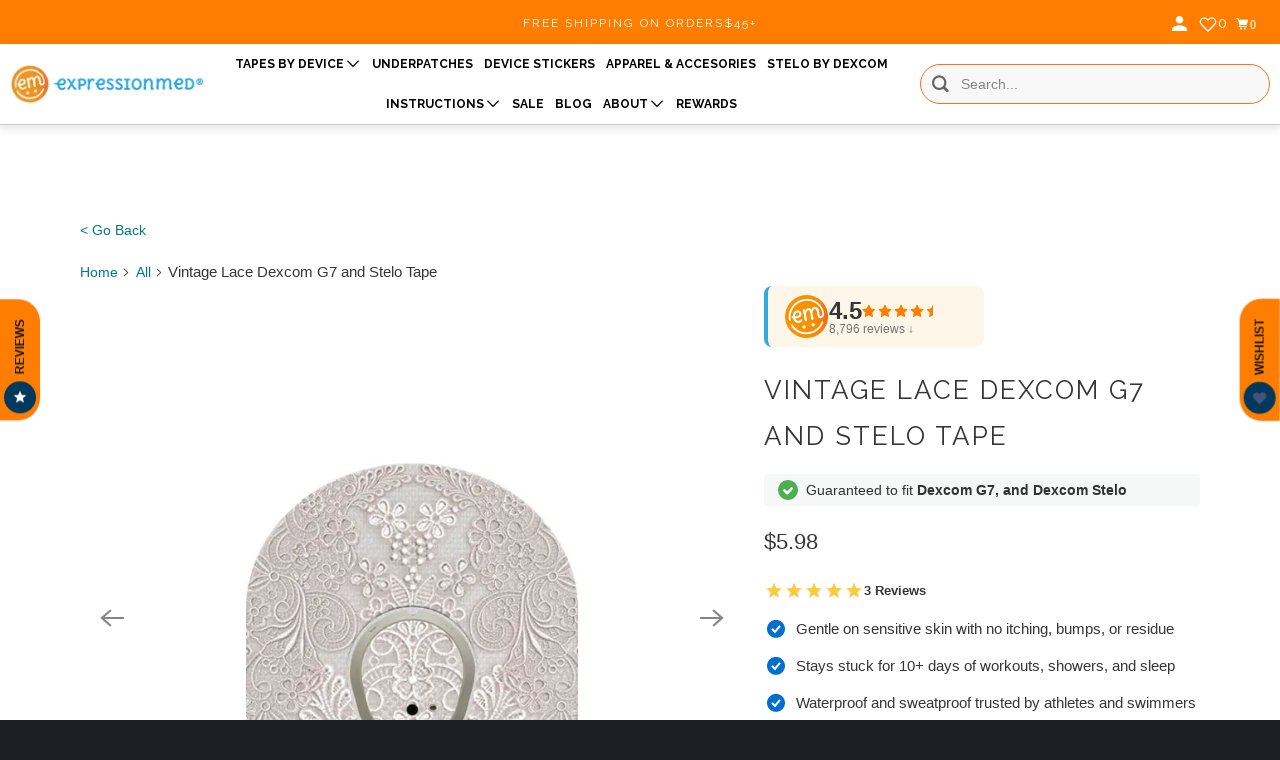

--- FILE ---
content_type: text/html; charset=utf-8
request_url: https://expressionmed.com/products/vintage-lace-dexcom-g7-tape
body_size: 134900
content:
<!doctype html>
<html class="no-js no-touch" lang="en">
  <head>
    <link rel="preconnect dns-prefetch" href="https://api.config-security.com/" crossorigin>
    <link rel="preconnect dns-prefetch" href="https://conf.config-security.com/" crossorigin>
    <link rel="preconnect dns-prefetch" href="https://whale.camera/" crossorigin>
    <link rel="preconnect dns-prefetch" href="https://triplewhale-pixel.web.app/" crossorigin>
    <script> 
      window.Store = window.Store || {};
      window.Store.id = 13948481;
    </script>

    <script>
    /* >> Heatmap.com :: Snippet << */
    (function (h,e,a,t,m,ap) {
      (h._heatmap_paq = []).push([ 'setTrackerUrl', (h.heatUrl = e) + a]);
      h.hErrorLogs=h.hErrorLogs || []; ap=t.createElement('script'); 
      ap.src=h.heatUrl+'preprocessor.min.js?sid='+m; 
      ap.defer=true; t.head.appendChild(ap);
      ['error', 'unhandledrejection'].forEach(function (ty) {
          h.addEventListener(ty, function (et) { h.hErrorLogs.push({ type: ty, event: et }); });
      });
    })(window,'https://dashboard.heatmap.com/','heatmap.php',document,3461);
    </script>

    

    <meta http-equiv="Accept-CH" content="DPR, Width, Viewport-Width, Save-Data">
    <meta name="facebook-domain-verification" content="m717ijmg0432eyz2f5pyfei9xj168e">

    <link rel="preconnect" href="https://p8bwmj92.cdn.imgeng.in/cdn/shop/files">
    <link rel="preconnect" href="https://cdn.shopify.com" crossorigin>
    <link rel="preconnect" href="https://fonts.shopify.com" crossorigin>
    <link rel="preconnect" href="https://monorail-edge.shopifysvc.com" crossorigin>

    <!-- fallback for browsers that don't support preconnect -->
    <link rel="dns-prefetch" href="https://fonts.shopifycdn.com">
    <link rel="dns-prefetch" href="https://cdn.shopify.com">
    <link rel="dns-prefetch" href="https://v.shopify.com">
    <link rel="dns-prefetch" href="https://cdn.shopifycloud.com">
    <link rel="dns-prefetch" href="https://monorail-edge.shopifysvc.com">
    <!-- Preload Assets -->
    <link rel="preload" href="//ajax.googleapis.com/ajax/libs/jquery/3.5.1/jquery.min.js" as="script">
    <link rel="preload" href="//expressionmed.com/cdn/shop/t/147/assets/app.js?v=181297976062981952551768504762" as="script">
    <meta charset="utf-8">
    <meta http-equiv="cleartype" content="on">
    <meta name="robots" content="index,follow">
    
    <title>
      ExpressionMed Vintage Lace Dexcom G7 Patch
    </title>

    
      <meta
        name="description"
        content="Add some vintage elegance to your device with&amp;nbsp;this Vintage Lace patch."
      >
    

    

    

    

    <!-- Mobile Specific Metas -->
    <meta name="HandheldFriendly" content="True">
    <meta name="MobileOptimized" content="320">
    <meta name="viewport" content="width=device-width,initial-scale=1">
    <meta name="theme-color" content="#ffffff">

    
    
    <!-- Preload Assets -->
    <link rel="preload" href="//expressionmed.com/cdn/shop/t/147/assets/vendors.js?v=105148450034842595471765310929" as="script">
    <link rel="preload" href="//expressionmed.com/cdn/shop/t/147/assets/mmenu-styles.scss?v=106496102027375579581765310929" as="style">
    <link rel="preload" href="//expressionmed.com/cdn/shop/t/147/assets/fancybox.css?v=30466120580444283401765310929" as="style">
    <link rel="preload" href="//expressionmed.com/cdn/shop/t/147/assets/styles.css?v=35125862297543784321767022144" as="style">
    <link rel="preload" href="//expressionmed.com/cdn/shop/t/147/assets/jsSlideshow.js?v=151002110028330256431765310929" as="script">
    <link rel="preload" href="//expressionmed.com/cdn/shop/t/147/assets/app.js?v=181297976062981952551768504762" as="script">

    <!-- Stylesheet for mmenu plugin -->
    <link href="//expressionmed.com/cdn/shop/t/147/assets/mmenu-styles.scss?v=106496102027375579581765310929" rel="stylesheet" type="text/css" media="all" />

    <!-- Stylesheet for Fancybox library -->
    <link href="//expressionmed.com/cdn/shop/t/147/assets/fancybox.css?v=30466120580444283401765310929" rel="stylesheet" type="text/css" media="all" />

    <!-- Stylesheets for Parallax -->
    <link href="//expressionmed.com/cdn/shop/t/147/assets/styles.css?v=35125862297543784321767022144" rel="stylesheet" type="text/css" media="all" />

    <!-- Stylesheets for FRD -->
    <link href="//expressionmed.com/cdn/shop/t/147/assets/frd-custom.css?v=123616451011792735331765310929" rel="stylesheet" type="text/css" media="all" />

    <link href="//expressionmed.com/cdn/shop/t/147/assets/custom.css?v=90922206386304185611765310929" rel="stylesheet" type="text/css" media="all" />

    
      <link
        rel="shortcut icon"
        type="image/x-icon"
        href="//p8bwmj92.cdn.imgeng.in/cdn/shop/files/Logo-orange_circle-01_3_180x180.png?v=1697299311"
      >
      <link
        rel="apple-touch-icon"
        href="//p8bwmj92.cdn.imgeng.in/cdn/shop/files/Logo-orange_circle-01_3_180x180.png?v=1697299311"
      >
      <link
        rel="apple-touch-icon"
        sizes="72x72"
        href="//p8bwmj92.cdn.imgeng.in/cdn/shop/files/Logo-orange_circle-01_3_72x72.png?v=1697299311"
      >
      <link
        rel="apple-touch-icon"
        sizes="114x114"
        href="//p8bwmj92.cdn.imgeng.in/cdn/shop/files/Logo-orange_circle-01_3_114x114.png?v=1697299311"
      >
      <link
        rel="apple-touch-icon"
        sizes="180x180"
        href="//p8bwmj92.cdn.imgeng.in/cdn/shop/files/Logo-orange_circle-01_3_180x180.png?v=1697299311"
      >
      <link
        rel="apple-touch-icon"
        sizes="228x228"
        href="//p8bwmj92.cdn.imgeng.in/cdn/shop/files/Logo-orange_circle-01_3_228x228.png?v=1697299311"
      >
    

    <link rel="canonical" href="https://expressionmed.com/products/vintage-lace-dexcom-g7-tape">

    <script>
      document.documentElement.className=document.documentElement.className.replace(/\bno-js\b/,'js');
      if(window.Shopify&&window.Shopify.designMode)document.documentElement.className+=' in-theme-editor';
      if(('ontouchstart' in window)||window.DocumentTouch&&document instanceof DocumentTouch)document.documentElement.className=document.documentElement.className.replace(/\bno-touch\b/,'has-touch');
    </script>

    

    

    
    <script>
      window.PXUTheme = window.PXUTheme || {};
      window.PXUTheme.version = '6.1.0';
      window.PXUTheme.name = 'Parallax';
    </script>
    

    <script>
      
window.PXUTheme = window.PXUTheme || {};


window.PXUTheme.theme_settings = {};
window.PXUTheme.theme_settings.current_locale = "en";
window.PXUTheme.theme_settings.shop_url = "https://expressionmed.com";
window.PXUTheme.theme_settings.cart_url = "/cart";


window.PXUTheme.theme_settings.newsletter_popup = false;
window.PXUTheme.theme_settings.newsletter_popup_days = "30";
window.PXUTheme.theme_settings.newsletter_popup_mobile = false;
window.PXUTheme.theme_settings.newsletter_popup_seconds = 12;
window.PXUTheme.theme_settings.newsletter_popup_max_width = 600;


window.PXUTheme.theme_settings.enable_predictive_search = false;
window.PXUTheme.theme_settings.mobile_search_location = "mobile-menu";


window.PXUTheme.theme_settings.product_form_style = "dropdown";
window.PXUTheme.theme_settings.display_inventory_left = false;
window.PXUTheme.theme_settings.inventory_threshold = 10;
window.PXUTheme.theme_settings.limit_quantity = true;
window.PXUTheme.theme_settings.free_price_text = "Free";


window.PXUTheme.theme_settings.collection_secondary_image = false;
window.PXUTheme.theme_settings.collection_swatches = false;


window.PXUTheme.theme_settings.display_special_instructions = false;
window.PXUTheme.theme_settings.display_tos_checkbox = false;
window.PXUTheme.theme_settings.tos_richtext = "\u003cp\u003eI Agree with the Terms \u0026 Conditions\u003c\/p\u003e";
window.PXUTheme.theme_settings.cart_action = "ajax";


window.PXUTheme.theme_settings.header_background = false;


window.PXUTheme.currency = {};


window.PXUTheme.currency.shop_currency = "USD";
window.PXUTheme.currency.default_currency = "USD";
window.PXUTheme.currency.display_format = "money_format";
window.PXUTheme.currency.money_format = "${{amount}}";
window.PXUTheme.currency.money_format_no_currency = "${{amount}}";
window.PXUTheme.currency.money_format_currency = "${{amount}} USD";
window.PXUTheme.currency.native_multi_currency = true;
window.PXUTheme.currency.shipping_calculator = false;
window.PXUTheme.currency.iso_code = "USD";
window.PXUTheme.currency.symbol = "$";


window.PXUTheme.translation = {};


window.PXUTheme.translation.search = "Search";
window.PXUTheme.translation.all_results = "Translation missing: en.general.search.all_results_html";
window.PXUTheme.translation.no_results = "Translation missing: en.general.search.no_results";


window.PXUTheme.translation.agree_to_terms_warning = "You must agree with the terms and conditions to checkout.";
window.PXUTheme.translation.cart_discount = "Discount";
window.PXUTheme.translation.edit_cart = "View Cart";
window.PXUTheme.translation.add_to_cart_success = "Translation missing: en.layout.general.add_to_cart_success";
window.PXUTheme.translation.agree_to_terms_html = "Translation missing: en.cart.general.agree_to_terms_html";
window.PXUTheme.translation.checkout = "Proceed to checkout";
window.PXUTheme.translation.or = "Translation missing: en.layout.general.or";
window.PXUTheme.translation.continue_shopping = "Continue";
window.PXUTheme.translation.empty_cart = "Your Cart is Empty";
window.PXUTheme.translation.subtotal = "Subtotal";
window.PXUTheme.translation.cart_notes = "Order Notes";
window.PXUTheme.translation.no_shipping_destination = "We do not ship to this destination.";
window.PXUTheme.translation.additional_rate = "There is one shipping rate available for";
window.PXUTheme.translation.additional_rate_at = "at";
window.PXUTheme.translation.additional_rates_part_1 = "There are";
window.PXUTheme.translation.additional_rates_part_2 = "shipping rates available for";
window.PXUTheme.translation.additional_rates_part_3 = "starting at";


window.PXUTheme.translation.product_add_to_cart_success = "Added";
window.PXUTheme.translation.product_add_to_cart = "Add to cart";
window.PXUTheme.translation.product_notify_form_email = "Email address";
window.PXUTheme.translation.product_notify_form_send = "Send";
window.PXUTheme.translation.items_left_count_one = "item left";
window.PXUTheme.translation.items_left_count_other = "items left";
window.PXUTheme.translation.product_sold_out = "Sold Out";
window.PXUTheme.translation.product_from = "from";
window.PXUTheme.translation.product_unavailable = "Unavailable";
window.PXUTheme.translation.product_notify_form_success = "Thanks! We will notify you when this product becomes available!";



window.PXUTheme.routes = window.PXUTheme.routes || {};
window.PXUTheme.routes.root_url = "/";
window.PXUTheme.routes.cart_url = "/cart";
window.PXUTheme.routes.search_url = "/search";
window.PXUTheme.routes.product_recommendations_url = "/recommendations/products";
window.PXUTheme.routes.predictive_search_url = "/search/suggest";


window.PXUTheme.media_queries = {};
window.PXUTheme.media_queries.small = window.matchMedia( "(max-width: 480px)" );
window.PXUTheme.media_queries.medium = window.matchMedia( "(max-width: 798px)" );
window.PXUTheme.media_queries.large = window.matchMedia( "(min-width: 799px)" );
window.PXUTheme.media_queries.larger = window.matchMedia( "(min-width: 960px)" );
window.PXUTheme.media_queries.xlarge = window.matchMedia( "(min-width: 1200px)" );
window.PXUTheme.media_queries.ie10 = window.matchMedia( "all and (-ms-high-contrast: none), (-ms-high-contrast: active)" );
window.PXUTheme.media_queries.tablet = window.matchMedia( "only screen and (min-width: 768px) and (max-width: 1024px)" );


window.PXUTheme.device = {};
window.PXUTheme.device.hasTouch = window.matchMedia("(any-pointer: coarse)");
window.PXUTheme.device.hasMouse = window.matchMedia("(any-pointer: fine)");
    </script>

    <script src="//expressionmed.com/cdn/shop/t/147/assets/vendors.js?v=105148450034842595471765310929" defer></script>
    <script src="//expressionmed.com/cdn/shop/t/147/assets/jsSlideshow.js?v=151002110028330256431765310929" defer></script>
    <script src="//expressionmed.com/cdn/shop/t/147/assets/app.js?v=181297976062981952551768504762" defer></script>

    
    <script src="//expressionmed.com/cdn/shop/t/147/assets/prefetch.js?v=122828037979233760771765310929" type="text/javascript"></script>
    

    <script type="text/javascript">
      (function(c,l,a,r,i,t,y){
        setTimeout(() => {
          c[a]=c[a]||function(){(c[a].q=c[a].q||[]).push(arguments)};
          t=l.createElement(r);t.async=1;t.src="https://www.clarity.ms/tag/"+i;
          y=l.getElementsByTagName(r)[0];y.parentNode.insertBefore(t,y);
        }, 5000);
      })(window, document, "clarity", "script", "590j0x5raa");
    </script>

    <script>window.performance && window.performance.mark && window.performance.mark('shopify.content_for_header.start');</script><meta name="google-site-verification" content="s5fAuy1ZGPmEDD7vwKJoCZZHqjm4XszACLxad-596TQ">
<meta name="google-site-verification" content="SdYO-iV6OCD0c0-aeaH51r6TOobZEEKdJ4Xx94wRs4c">
<meta name="google-site-verification" content="S0fOQy6HIZcMdaBZLvcicLaGWHiIz_g8-AdnlEc39AM">
<meta id="shopify-digital-wallet" name="shopify-digital-wallet" content="/13948481/digital_wallets/dialog">
<meta name="shopify-checkout-api-token" content="3970800b25aec4b660ad8d246485ed9e">
<meta id="in-context-paypal-metadata" data-shop-id="13948481" data-venmo-supported="false" data-environment="production" data-locale="en_US" data-paypal-v4="true" data-currency="USD">
<link rel="alternate" hreflang="x-default" href="https://expressionmed.com/products/vintage-lace-dexcom-g7-tape">
<link rel="alternate" hreflang="en" href="https://expressionmed.com/products/vintage-lace-dexcom-g7-tape">
<link rel="alternate" hreflang="en-CA" href="https://expressionmed.com/en-ca/products/vintage-lace-dexcom-g7-tape">
<link rel="alternate" hreflang="en-GB" href="https://expressionmed.com/en-gb/products/vintage-lace-dexcom-g7-tape">
<link rel="alternate" hreflang="en-AU" href="https://expressionmed.com/en-au/products/vintage-lace-dexcom-g7-tape">
<link rel="alternate" hreflang="en-DE" href="https://expressionmed.com/en-de/products/vintage-lace-dexcom-g7-tape">
<link rel="alternate" type="application/json+oembed" href="https://expressionmed.com/products/vintage-lace-dexcom-g7-tape.oembed">
<script async="async" src="/checkouts/internal/preloads.js?locale=en-US"></script>
<link rel="preconnect" href="https://shop.app" crossorigin="anonymous">
<script async="async" src="https://shop.app/checkouts/internal/preloads.js?locale=en-US&shop_id=13948481" crossorigin="anonymous"></script>
<script id="apple-pay-shop-capabilities" type="application/json">{"shopId":13948481,"countryCode":"US","currencyCode":"USD","merchantCapabilities":["supports3DS"],"merchantId":"gid:\/\/shopify\/Shop\/13948481","merchantName":"ExpressionMed","requiredBillingContactFields":["postalAddress","email","phone"],"requiredShippingContactFields":["postalAddress","email","phone"],"shippingType":"shipping","supportedNetworks":["visa","masterCard","amex","discover","elo","jcb"],"total":{"type":"pending","label":"ExpressionMed","amount":"1.00"},"shopifyPaymentsEnabled":true,"supportsSubscriptions":true}</script>
<script id="shopify-features" type="application/json">{"accessToken":"3970800b25aec4b660ad8d246485ed9e","betas":["rich-media-storefront-analytics"],"domain":"expressionmed.com","predictiveSearch":true,"shopId":13948481,"locale":"en"}</script>
<script>var Shopify = Shopify || {};
Shopify.shop = "expressionmed.myshopify.com";
Shopify.locale = "en";
Shopify.currency = {"active":"USD","rate":"1.0"};
Shopify.country = "US";
Shopify.theme = {"name":"ExpressionMed - New Release","id":131524788321,"schema_name":"Parallax","schema_version":"6.1.0","theme_store_id":null,"role":"main"};
Shopify.theme.handle = "null";
Shopify.theme.style = {"id":null,"handle":null};
Shopify.cdnHost = "expressionmed.com/cdn";
Shopify.routes = Shopify.routes || {};
Shopify.routes.root = "/";</script>
<script type="module">!function(o){(o.Shopify=o.Shopify||{}).modules=!0}(window);</script>
<script>!function(o){function n(){var o=[];function n(){o.push(Array.prototype.slice.apply(arguments))}return n.q=o,n}var t=o.Shopify=o.Shopify||{};t.loadFeatures=n(),t.autoloadFeatures=n()}(window);</script>
<script>
  window.ShopifyPay = window.ShopifyPay || {};
  window.ShopifyPay.apiHost = "shop.app\/pay";
  window.ShopifyPay.redirectState = null;
</script>
<script id="shop-js-analytics" type="application/json">{"pageType":"product"}</script>
<script defer="defer" async type="module" src="//expressionmed.com/cdn/shopifycloud/shop-js/modules/v2/client.init-shop-cart-sync_BT-GjEfc.en.esm.js"></script>
<script defer="defer" async type="module" src="//expressionmed.com/cdn/shopifycloud/shop-js/modules/v2/chunk.common_D58fp_Oc.esm.js"></script>
<script defer="defer" async type="module" src="//expressionmed.com/cdn/shopifycloud/shop-js/modules/v2/chunk.modal_xMitdFEc.esm.js"></script>
<script type="module">
  await import("//expressionmed.com/cdn/shopifycloud/shop-js/modules/v2/client.init-shop-cart-sync_BT-GjEfc.en.esm.js");
await import("//expressionmed.com/cdn/shopifycloud/shop-js/modules/v2/chunk.common_D58fp_Oc.esm.js");
await import("//expressionmed.com/cdn/shopifycloud/shop-js/modules/v2/chunk.modal_xMitdFEc.esm.js");

  window.Shopify.SignInWithShop?.initShopCartSync?.({"fedCMEnabled":true,"windoidEnabled":true});

</script>
<script defer="defer" async type="module" src="//expressionmed.com/cdn/shopifycloud/shop-js/modules/v2/client.payment-terms_Ci9AEqFq.en.esm.js"></script>
<script defer="defer" async type="module" src="//expressionmed.com/cdn/shopifycloud/shop-js/modules/v2/chunk.common_D58fp_Oc.esm.js"></script>
<script defer="defer" async type="module" src="//expressionmed.com/cdn/shopifycloud/shop-js/modules/v2/chunk.modal_xMitdFEc.esm.js"></script>
<script type="module">
  await import("//expressionmed.com/cdn/shopifycloud/shop-js/modules/v2/client.payment-terms_Ci9AEqFq.en.esm.js");
await import("//expressionmed.com/cdn/shopifycloud/shop-js/modules/v2/chunk.common_D58fp_Oc.esm.js");
await import("//expressionmed.com/cdn/shopifycloud/shop-js/modules/v2/chunk.modal_xMitdFEc.esm.js");

  
</script>
<script>
  window.Shopify = window.Shopify || {};
  if (!window.Shopify.featureAssets) window.Shopify.featureAssets = {};
  window.Shopify.featureAssets['shop-js'] = {"shop-cart-sync":["modules/v2/client.shop-cart-sync_DZOKe7Ll.en.esm.js","modules/v2/chunk.common_D58fp_Oc.esm.js","modules/v2/chunk.modal_xMitdFEc.esm.js"],"init-fed-cm":["modules/v2/client.init-fed-cm_B6oLuCjv.en.esm.js","modules/v2/chunk.common_D58fp_Oc.esm.js","modules/v2/chunk.modal_xMitdFEc.esm.js"],"shop-cash-offers":["modules/v2/client.shop-cash-offers_D2sdYoxE.en.esm.js","modules/v2/chunk.common_D58fp_Oc.esm.js","modules/v2/chunk.modal_xMitdFEc.esm.js"],"shop-login-button":["modules/v2/client.shop-login-button_QeVjl5Y3.en.esm.js","modules/v2/chunk.common_D58fp_Oc.esm.js","modules/v2/chunk.modal_xMitdFEc.esm.js"],"pay-button":["modules/v2/client.pay-button_DXTOsIq6.en.esm.js","modules/v2/chunk.common_D58fp_Oc.esm.js","modules/v2/chunk.modal_xMitdFEc.esm.js"],"shop-button":["modules/v2/client.shop-button_DQZHx9pm.en.esm.js","modules/v2/chunk.common_D58fp_Oc.esm.js","modules/v2/chunk.modal_xMitdFEc.esm.js"],"avatar":["modules/v2/client.avatar_BTnouDA3.en.esm.js"],"init-windoid":["modules/v2/client.init-windoid_CR1B-cfM.en.esm.js","modules/v2/chunk.common_D58fp_Oc.esm.js","modules/v2/chunk.modal_xMitdFEc.esm.js"],"init-shop-for-new-customer-accounts":["modules/v2/client.init-shop-for-new-customer-accounts_C_vY_xzh.en.esm.js","modules/v2/client.shop-login-button_QeVjl5Y3.en.esm.js","modules/v2/chunk.common_D58fp_Oc.esm.js","modules/v2/chunk.modal_xMitdFEc.esm.js"],"init-shop-email-lookup-coordinator":["modules/v2/client.init-shop-email-lookup-coordinator_BI7n9ZSv.en.esm.js","modules/v2/chunk.common_D58fp_Oc.esm.js","modules/v2/chunk.modal_xMitdFEc.esm.js"],"init-shop-cart-sync":["modules/v2/client.init-shop-cart-sync_BT-GjEfc.en.esm.js","modules/v2/chunk.common_D58fp_Oc.esm.js","modules/v2/chunk.modal_xMitdFEc.esm.js"],"shop-toast-manager":["modules/v2/client.shop-toast-manager_DiYdP3xc.en.esm.js","modules/v2/chunk.common_D58fp_Oc.esm.js","modules/v2/chunk.modal_xMitdFEc.esm.js"],"init-customer-accounts":["modules/v2/client.init-customer-accounts_D9ZNqS-Q.en.esm.js","modules/v2/client.shop-login-button_QeVjl5Y3.en.esm.js","modules/v2/chunk.common_D58fp_Oc.esm.js","modules/v2/chunk.modal_xMitdFEc.esm.js"],"init-customer-accounts-sign-up":["modules/v2/client.init-customer-accounts-sign-up_iGw4briv.en.esm.js","modules/v2/client.shop-login-button_QeVjl5Y3.en.esm.js","modules/v2/chunk.common_D58fp_Oc.esm.js","modules/v2/chunk.modal_xMitdFEc.esm.js"],"shop-follow-button":["modules/v2/client.shop-follow-button_CqMgW2wH.en.esm.js","modules/v2/chunk.common_D58fp_Oc.esm.js","modules/v2/chunk.modal_xMitdFEc.esm.js"],"checkout-modal":["modules/v2/client.checkout-modal_xHeaAweL.en.esm.js","modules/v2/chunk.common_D58fp_Oc.esm.js","modules/v2/chunk.modal_xMitdFEc.esm.js"],"shop-login":["modules/v2/client.shop-login_D91U-Q7h.en.esm.js","modules/v2/chunk.common_D58fp_Oc.esm.js","modules/v2/chunk.modal_xMitdFEc.esm.js"],"lead-capture":["modules/v2/client.lead-capture_BJmE1dJe.en.esm.js","modules/v2/chunk.common_D58fp_Oc.esm.js","modules/v2/chunk.modal_xMitdFEc.esm.js"],"payment-terms":["modules/v2/client.payment-terms_Ci9AEqFq.en.esm.js","modules/v2/chunk.common_D58fp_Oc.esm.js","modules/v2/chunk.modal_xMitdFEc.esm.js"]};
</script>
<script>(function() {
  var isLoaded = false;
  function asyncLoad() {
    if (isLoaded) return;
    isLoaded = true;
    var urls = ["https:\/\/cookie-bar.conversionbear.com\/script?app=cookie_consent\u0026shop=expressionmed.myshopify.com","\/\/cdn.shopify.com\/s\/files\/1\/0257\/0108\/9360\/t\/85\/assets\/usf-license.js?shop=expressionmed.myshopify.com","https:\/\/script.tapfiliate.com\/tapfiliate.js?shop=expressionmed.myshopify.com","https:\/\/script.tapfiliate.com\/shopify\/scripts\/detect\/39443-bf90d7?shop=expressionmed.myshopify.com","https:\/\/static.klaviyo.com\/onsite\/js\/klaviyo.js?company_id=H5QqmT\u0026shop=expressionmed.myshopify.com","\/\/cdn.shopify.com\/proxy\/ad84472eb9f921ec4d972cedc781a1f3158b5109eb0c1e4f75b9e3964342dccf\/static.cdn.printful.com\/static\/js\/external\/shopify-product-customizer.js?v=0.28\u0026shop=expressionmed.myshopify.com\u0026sp-cache-control=cHVibGljLCBtYXgtYWdlPTkwMA","https:\/\/www.pxucdn.com\/apps\/uso.js?shop=expressionmed.myshopify.com","https:\/\/cdn-app.sealsubscriptions.com\/shopify\/public\/js\/sealsubscriptions.js?shop=expressionmed.myshopify.com","\/\/backinstock.useamp.com\/widget\/20828_1767154824.js?category=bis\u0026v=6\u0026shop=expressionmed.myshopify.com","https:\/\/sdk.postscript.io\/sdk-script-loader.bundle.js?shopId=765294\u0026shop=expressionmed.myshopify.com"];
    for (var i = 0; i < urls.length; i++) {
      var s = document.createElement('script');
      s.type = 'text/javascript';
      s.async = true;
      s.src = urls[i];
      var x = document.getElementsByTagName('script')[0];
      x.parentNode.insertBefore(s, x);
    }
  };
  if(window.attachEvent) {
    window.attachEvent('onload', asyncLoad);
  } else {
    window.addEventListener('load', asyncLoad, false);
  }
})();</script>
<script id="__st">var __st={"a":13948481,"offset":-21600,"reqid":"0772dd75-df0f-4382-b5ea-b180dd6c1331-1769442486","pageurl":"expressionmed.com\/products\/vintage-lace-dexcom-g7-tape","u":"7286da7ff7b2","p":"product","rtyp":"product","rid":6928819454049};</script>
<script>window.ShopifyPaypalV4VisibilityTracking = true;</script>
<script id="captcha-bootstrap">!function(){'use strict';const t='contact',e='account',n='new_comment',o=[[t,t],['blogs',n],['comments',n],[t,'customer']],c=[[e,'customer_login'],[e,'guest_login'],[e,'recover_customer_password'],[e,'create_customer']],r=t=>t.map((([t,e])=>`form[action*='/${t}']:not([data-nocaptcha='true']) input[name='form_type'][value='${e}']`)).join(','),a=t=>()=>t?[...document.querySelectorAll(t)].map((t=>t.form)):[];function s(){const t=[...o],e=r(t);return a(e)}const i='password',u='form_key',d=['recaptcha-v3-token','g-recaptcha-response','h-captcha-response',i],f=()=>{try{return window.sessionStorage}catch{return}},m='__shopify_v',_=t=>t.elements[u];function p(t,e,n=!1){try{const o=window.sessionStorage,c=JSON.parse(o.getItem(e)),{data:r}=function(t){const{data:e,action:n}=t;return t[m]||n?{data:e,action:n}:{data:t,action:n}}(c);for(const[e,n]of Object.entries(r))t.elements[e]&&(t.elements[e].value=n);n&&o.removeItem(e)}catch(o){console.error('form repopulation failed',{error:o})}}const l='form_type',E='cptcha';function T(t){t.dataset[E]=!0}const w=window,h=w.document,L='Shopify',v='ce_forms',y='captcha';let A=!1;((t,e)=>{const n=(g='f06e6c50-85a8-45c8-87d0-21a2b65856fe',I='https://cdn.shopify.com/shopifycloud/storefront-forms-hcaptcha/ce_storefront_forms_captcha_hcaptcha.v1.5.2.iife.js',D={infoText:'Protected by hCaptcha',privacyText:'Privacy',termsText:'Terms'},(t,e,n)=>{const o=w[L][v],c=o.bindForm;if(c)return c(t,g,e,D).then(n);var r;o.q.push([[t,g,e,D],n]),r=I,A||(h.body.append(Object.assign(h.createElement('script'),{id:'captcha-provider',async:!0,src:r})),A=!0)});var g,I,D;w[L]=w[L]||{},w[L][v]=w[L][v]||{},w[L][v].q=[],w[L][y]=w[L][y]||{},w[L][y].protect=function(t,e){n(t,void 0,e),T(t)},Object.freeze(w[L][y]),function(t,e,n,w,h,L){const[v,y,A,g]=function(t,e,n){const i=e?o:[],u=t?c:[],d=[...i,...u],f=r(d),m=r(i),_=r(d.filter((([t,e])=>n.includes(e))));return[a(f),a(m),a(_),s()]}(w,h,L),I=t=>{const e=t.target;return e instanceof HTMLFormElement?e:e&&e.form},D=t=>v().includes(t);t.addEventListener('submit',(t=>{const e=I(t);if(!e)return;const n=D(e)&&!e.dataset.hcaptchaBound&&!e.dataset.recaptchaBound,o=_(e),c=g().includes(e)&&(!o||!o.value);(n||c)&&t.preventDefault(),c&&!n&&(function(t){try{if(!f())return;!function(t){const e=f();if(!e)return;const n=_(t);if(!n)return;const o=n.value;o&&e.removeItem(o)}(t);const e=Array.from(Array(32),(()=>Math.random().toString(36)[2])).join('');!function(t,e){_(t)||t.append(Object.assign(document.createElement('input'),{type:'hidden',name:u})),t.elements[u].value=e}(t,e),function(t,e){const n=f();if(!n)return;const o=[...t.querySelectorAll(`input[type='${i}']`)].map((({name:t})=>t)),c=[...d,...o],r={};for(const[a,s]of new FormData(t).entries())c.includes(a)||(r[a]=s);n.setItem(e,JSON.stringify({[m]:1,action:t.action,data:r}))}(t,e)}catch(e){console.error('failed to persist form',e)}}(e),e.submit())}));const S=(t,e)=>{t&&!t.dataset[E]&&(n(t,e.some((e=>e===t))),T(t))};for(const o of['focusin','change'])t.addEventListener(o,(t=>{const e=I(t);D(e)&&S(e,y())}));const B=e.get('form_key'),M=e.get(l),P=B&&M;t.addEventListener('DOMContentLoaded',(()=>{const t=y();if(P)for(const e of t)e.elements[l].value===M&&p(e,B);[...new Set([...A(),...v().filter((t=>'true'===t.dataset.shopifyCaptcha))])].forEach((e=>S(e,t)))}))}(h,new URLSearchParams(w.location.search),n,t,e,['guest_login'])})(!0,!0)}();</script>
<script integrity="sha256-4kQ18oKyAcykRKYeNunJcIwy7WH5gtpwJnB7kiuLZ1E=" data-source-attribution="shopify.loadfeatures" defer="defer" src="//expressionmed.com/cdn/shopifycloud/storefront/assets/storefront/load_feature-a0a9edcb.js" crossorigin="anonymous"></script>
<script crossorigin="anonymous" defer="defer" src="//expressionmed.com/cdn/shopifycloud/storefront/assets/shopify_pay/storefront-65b4c6d7.js?v=20250812"></script>
<script data-source-attribution="shopify.dynamic_checkout.dynamic.init">var Shopify=Shopify||{};Shopify.PaymentButton=Shopify.PaymentButton||{isStorefrontPortableWallets:!0,init:function(){window.Shopify.PaymentButton.init=function(){};var t=document.createElement("script");t.src="https://expressionmed.com/cdn/shopifycloud/portable-wallets/latest/portable-wallets.en.js",t.type="module",document.head.appendChild(t)}};
</script>
<script data-source-attribution="shopify.dynamic_checkout.buyer_consent">
  function portableWalletsHideBuyerConsent(e){var t=document.getElementById("shopify-buyer-consent"),n=document.getElementById("shopify-subscription-policy-button");t&&n&&(t.classList.add("hidden"),t.setAttribute("aria-hidden","true"),n.removeEventListener("click",e))}function portableWalletsShowBuyerConsent(e){var t=document.getElementById("shopify-buyer-consent"),n=document.getElementById("shopify-subscription-policy-button");t&&n&&(t.classList.remove("hidden"),t.removeAttribute("aria-hidden"),n.addEventListener("click",e))}window.Shopify?.PaymentButton&&(window.Shopify.PaymentButton.hideBuyerConsent=portableWalletsHideBuyerConsent,window.Shopify.PaymentButton.showBuyerConsent=portableWalletsShowBuyerConsent);
</script>
<script data-source-attribution="shopify.dynamic_checkout.cart.bootstrap">document.addEventListener("DOMContentLoaded",(function(){function t(){return document.querySelector("shopify-accelerated-checkout-cart, shopify-accelerated-checkout")}if(t())Shopify.PaymentButton.init();else{new MutationObserver((function(e,n){t()&&(Shopify.PaymentButton.init(),n.disconnect())})).observe(document.body,{childList:!0,subtree:!0})}}));
</script>
<link id="shopify-accelerated-checkout-styles" rel="stylesheet" media="screen" href="https://expressionmed.com/cdn/shopifycloud/portable-wallets/latest/accelerated-checkout-backwards-compat.css" crossorigin="anonymous">
<style id="shopify-accelerated-checkout-cart">
        #shopify-buyer-consent {
  margin-top: 1em;
  display: inline-block;
  width: 100%;
}

#shopify-buyer-consent.hidden {
  display: none;
}

#shopify-subscription-policy-button {
  background: none;
  border: none;
  padding: 0;
  text-decoration: underline;
  font-size: inherit;
  cursor: pointer;
}

#shopify-subscription-policy-button::before {
  box-shadow: none;
}

      </style>
<link rel="stylesheet" media="screen" href="//expressionmed.com/cdn/shop/t/147/compiled_assets/styles.css?v=51291">
<script id="sections-script" data-sections="faqs-section" defer="defer" src="//expressionmed.com/cdn/shop/t/147/compiled_assets/scripts.js?v=51291"></script>
<script>window.performance && window.performance.mark && window.performance.mark('shopify.content_for_header.end');</script>

    <!-- Google Tag Manager -->
    <!-- TODO: fix _l "undefined" error below -->
    <!--
      <script>(function(w,d,s,l,i){w[l]=w[l]||[];w[l].push({'gtm.start':
      new Date().getTime(),event:'gtm.js'});var f=d.getElementsByTagName(s)[0],
      j=d.createElement(s),dl=l!='dataLayer'?'&l='+l:'';j.async=true;j.src=
      'https://www.googletagmanager.com/gtm.js?id='+i+dl;_l(j.src, 2000); //f.parentNode.insertBefore(j,f);
      })(window,document,'script','dataLayer','GTM-K3VNMKN');</script>
    -->
    <!-- End Google Tag Manager -->

    <!-- Global Site Tag (gtag.js) - Google AdWords: 854651840 -->
    <script async src="https://www.googletagmanager.com/gtag/js?id=AW-854651840"></script>
    <script>
      window.dataLayer = window.dataLayer || [];
      function gtag(){dataLayer.push(arguments);}
      gtag('js', new Date());
      gtag('config', 'AW-854651840', {'send_page_view': false});
    </script>

    <noscript>
      <style>
        .slides > li:first-child { display: block; }
        .image__fallback {
          width: 100vw;
          display: block !important;
          max-width: 100vw !important;
          margin-bottom: 0;
        }

        .no-js-only {
          display: inherit !important;
        }

        .icon-cart.cart-button {
          display: none;
        }

        .lazyload,
        .cart_page_image img {
          opacity: 1;
          -webkit-filter: blur(0);
          filter: blur(0);
        }

        .image-element__wrap {
          display: none;
        }

        .banner__text .container {
          background-color: transparent;
        }

        .animate_right,
        .animate_left,
        .animate_up,
        .animate_down {
          opacity: 1;
        }

        .flexslider .slides>li {
          display: block;
        }

        .product_section .product_form {
          opacity: 1;
        }

        .multi_select,
        form .select {
          display: block !important;
        }

        .swatch-options {
          display: none;
        }

        .parallax__wrap .banner__text {
          position: absolute;
          margin-left: auto;
          margin-right: auto;
          left: 0;
          right: 0;
          bottom: 0;
          top: 0;
          display: -webkit-box;
          display: -ms-flexbox;
          display: flex;
          -webkit-box-align: center;
          -ms-flex-align: center;
          align-items: center;
          -webkit-box-pack: center;
          -ms-flex-pack: center;
          justify-content: center;
        }

        .parallax__wrap .image__fallback {
          max-height: 1000px;
          -o-object-fit: cover;
          object-fit: cover;
        }
      </style>
    </noscript>

  
  
  

  
  
    <script>
      document.addEventListener("DOMContentLoaded", function () {
        setTimeout(function () {
          window._conv_q = window._conv_q || [];
          window._conv_q.push({ what: "triggerLocation", params: { locationId: "1004127841" } });
        }, 500);
      });
    </script>
  

    <script>
    
    
    
    
    var gsf_conversion_data = {page_type : 'product', event : 'view_item', data : {product_data : [{variant_id : 42077495492705, product_id : 6928819454049, name : "Vintage Lace Dexcom G7 and Stelo Tape", price : "5.98", currency : "USD", sku : "EM7G830N-VS", brand : "ExpressionMed", variant : "Single Tape + Single Sticker", category : "Dexcom G7"}], total_price : "5.98", shop_currency : "USD"}};
    
</script>

    <script type="text/javascript">
  var jQuery351;
  window.dataLayer = window.dataLayer || [];

  function analyzifyInitialize(){
    window.analyzifyloadScript = function(url, callback) {
      var script = document.createElement('script');
      script.type = 'text/javascript';
      // If the browser is Internet Explorer
      if (script.readyState){
        script.onreadystatechange = function() {
          if (script.readyState == 'loaded' || script.readyState == 'complete') {
            script.onreadystatechange = null;
            callback();
          }
        };
        // For any other browser
      } else {
        script.onload = function() {
          callback();
        };
      }
      script.src = url;
      document.getElementsByTagName('head')[0].appendChild(script);
    }

    window.analyzifyAppStart = function(){
      
      window.dataLayer.push({
        event: "sh_info",
        
            page_type: "product",
          
        page_currency: "USD",
        
          user_type: "visitor"
        
      });

      window.analyzifyGetClickedProductPosition = function(elementHref){
        var elementIndex = -1
        collectionProductsElements = document.querySelectorAll('a[href*="/products/"]');
        collectionProductsElements.forEach(function(element,index){
          if (element.href.includes(elementHref)) {elementIndex = index + 1};
        });
        return elementIndex
      }

      window.analyzifyCollectionPageHandle = function(){
        var collection = null;
        var collectionAllProducts = null;
        var collectionTitle = "";
        var collectionId = "";
        var collectionProductsBrand = [];
        var collectionProductsType = [];
        var collectionProductsSku = [];
        var collectionProductsName = [];
        var collectionProductsId = [];
        var collectionProductsPrice = [];
        var collectionProductsPosition = []; // we need to talk about, this data can be taken from DOM only (filter ON/OFF)
        
        
        window.dataLayer.push({
          event: 'ee_productImpression',
          category_name: collectionTitle,
          category_id: collectionId,
          category_product_brand: collectionProductsBrand,
          category_product_type: collectionProductsType,
          category_product_sku: collectionProductsSku,
          category_product_name: collectionProductsName,
          category_product_id: collectionProductsId,
          category_product_price: collectionProductsPrice,
          currency: "USD",
          category_product_position: collectionProductsPosition
        });

        jQuery351(document).on('click', 'a[href*="/products/"]', function(event) {
          var href= jQuery351(this).attr('href');
          if(collectionAllProducts.length < 1 ) return;
          var handle = href.split('/products/')[1];
          var clickedProduct = collectionAllProducts.filter(function(product) {
              return product.handle === handle;
          });
          if (clickedProduct.length == 0 ) return;
          window.dataLayer.push({
            event: 'ee_productClick',
            category_name: collectionTitle,
            category_id: collectionId,
            product_name: clickedProduct[0].title,
            product_type: clickedProduct[0].type,
            sku: clickedProduct[0].variants[0].sku,
            product_id : clickedProduct[0].id.toString(),
            product_price: (clickedProduct[0].price / 100).toFixed(2).toString(),
            currency: "USD",
            product_brand: clickedProduct[0].vendor,
            product_position: analyzifyGetClickedProductPosition(href)
          });
        });
      };

      window.analyzifySearchPageHandle = function(){
        var searchTerm = "";
        var searchResults = parseInt("");
        var searchResultsJson = null;
        var searchProductsBrand = [];
        var searchProductsType = [];
        var searchProductsSku = [];
        var searchProductsNames = [];
        var searchProductsIds = [];
        var searchProductsPrices = [];
        var searchProductsPosition = [];
        
        

        window.dataLayer.push({
          event: 'searchListInfo',
          page_type: 'search',
          search_term: searchTerm,
          search_results: searchResults,
          category_product_brand: searchProductsBrand,
          category_product_type: searchProductsType,
          category_product_sku: searchProductsSku,
          category_product_name: searchProductsNames,
          category_product_id: searchProductsIds,
          category_product_price: searchProductsPrices,
          currency: "USD",
          category_product_position: searchProductsPosition
        });

        
        jQuery351(document).on('click', 'a[href*="/products/"]', function(event) {
          if(searchResultsJson.length < 1 ) return;
          var href= jQuery351(this).attr('href');
          var handle = href.split('/products/')[1];
          var clickedProduct = searchResultsJson.filter(function(product) {
            return handle.includes(product.handle);
          });
          if (clickedProduct.length == 0 ) return;
          
          window.dataLayer.push({
            event: 'ee_productClick',
            product_name: clickedProduct[0].title,
            product_type: clickedProduct[0].type,
            sku: clickedProduct[0].variants[0].sku,
            product_id : clickedProduct[0].id,
            product_price: (clickedProduct[0].price / 100).toFixed(2).toString(),
            currency: "USD",
            product_brand: clickedProduct[0].vendor,
            product_position: analyzifyGetClickedProductPosition(href)
          });

        });
      };

      window.analyzifyProductPageHandle = function(){
        var productName = "Vintage Lace Dexcom G7 and Stelo Tape";
        var productId = "6928819454049";
        var productPrice = "5.98";
        var productBrand = "ExpressionMed";
        var productType = "Dexcom G7";
        var productSku = "EM7G830N-VS";
        var productCollection = "Wedding Day Collection";
        
        window.dataLayer.push({
          event: 'ee_productDetail',
          name: productName,
          id: productId,
          price: productPrice,
          currency: "USD",
          brand: productBrand,
          product_type: productType,
          sku: productSku,
          category: productCollection,
          g_product_id: "shopify_US_"+productId+"_"+"42077495492705"
        });
        var first_atc = null;
        var selectors = ["input[name='add']", "button[name='add']", "#add-to-cart", "#AddToCartText", "#AddToCart", ".gtmatc", ".product-form__cart-submit", "#AddToCart-product-template", ".product-form__add-to-cart"];
        var found_selectors = 0;
        selectors.forEach(function(selector) {
          found_selectors += jQuery351(selector).length;
          if (first_atc == null && found_selectors) {
            first_atc = selector
          }
        });
        if (jQuery351(first_atc).length > 0 ) {
          jQuery351(document).on('click', first_atc, function(event) {
            var productForm = jQuery351(this).parents('form[action="/cart/add"]');
            var variantInput = productForm.find('*[name="id"]')
            var quantityInput = productForm.find('input[name="quantity"]')
            var itemQuantity = quantityInput.length > 0 ? quantityInput.val() : 1
            window.dataLayer.push({
              event: 'ee_addToCart',
              name: productName,
              id: productId,
              price: productPrice,
              currency: "USD",
              brand: productBrand,
              product_type: productType,
              category: productCollection,
              quantity: itemQuantity,
              variant: variantInput.val(),
              g_product_id: "shopify_US_"+productId+"_"+variantInput.val()
            });
          });
        }
      };

      window.analyzifyCartPageHandle = function(){
        var cartTotalValue = "0.0";
        var cartTotalQuantity = "0";
        var cartCurrency = "USD";
        var cartItemsName = [];
        var cartItemsCategory = [];
        var cartItemsBrand = [];
        var cartItemsType = [];
        var cartItemsSku = [];
        var cartItemsId = [];
        var cartItemsVariantId = [];
        var cartItemsVariantTitle = [];
        var cartItemsPrice = [];
        var cartItemsQuantity = [];
        var cartItemsCategoryIds = [];

        
        


        window.dataLayer.push({
          event: 'ee_checkout',
          page_type: 'cart',
          name: cartItemsName,
          category: cartItemsCategory,
          brand: cartItemsBrand,
          product_type: cartItemsType,
          sku: cartItemsSku,
          id: cartItemsId,
          variant_id: cartItemsVariantId,
          variant: cartItemsVariantTitle,
          price: cartItemsPrice,
          currency: "USD",
          quantity: cartItemsQuantity,
          category_id: cartItemsCategoryIds,
          currency: cartCurrency,
          totalValue: cartTotalValue,
          totalQuantity: cartTotalQuantity * 1
        });
      };

      
          analyzifyProductPageHandle()
        
      
      
      var cartItemsJson = {"note":null,"attributes":{},"original_total_price":0,"total_price":0,"total_discount":0,"total_weight":0.0,"item_count":0,"items":[],"requires_shipping":false,"currency":"USD","items_subtotal_price":0,"cart_level_discount_applications":[],"checkout_charge_amount":0};
      jQuery351(document).on('click', ".cart__remove", function(event) {
        var removedvid = jQuery351(this).attr("data-vid");
        var removedItemData = cartItemsJson.items.filter(function(item){
          return item.variant_id.toString() === removedvid
        })
        var removedItem = removedItemData[0];
        window.dataLayer.push({
          event:'ee_removeFromCart',
          name: removedItem.product_title,
          id : removedItem.product_id.toString(),
          variant : removedItem.id.toString(),
          price: (removedItem.price / 100).toFixed(2).toString(),
          currency: "USD",
          brand: removedItem.vendor,
          quantity: removedItem.quantity
        });
      });
    }
  }

  analyzifyInitialize();
  
   analyzifyloadScript('//ajax.googleapis.com/ajax/libs/jquery/3.5.1/jquery.min.js', function() {
    jQuery351 = jQuery.noConflict(true);
    analyzifyAppStart();
  });
</script>

    <script>window._usfTheme={
    id:121819037793,
    name:"Parallax",
    version:"6.1.0",
    vendor:"Out of the Sandbox",
    applied:1,
    assetUrl:"//expressionmed.com/cdn/shop/t/147/assets/usf-boot.js?v=6624847865556584551767022154"
};
window._usfCustomerTags = null;
window._usfCollectionId = null;
window._usfCollectionDefaultSort = null;
window._usfLocale = "en";
window._usfRootUrl = "\/";
window.usf = {
  settings: {"online":1,"version":"1.0.2.4112","shop":"expressionmed.myshopify.com","siteId":"fbafa748-bb1a-4ba9-af59-2e1c98568ecf","resUrl":"//cdn.shopify.com/s/files/1/0257/0108/9360/t/85/assets/","analyticsApiUrl":"https://svc-1000-analytics-usf.hotyon.com/set","searchSvcUrl":"https://svc-1000-usf.hotyon.com/","enabledPlugins":["addtocart-usf"],"showGotoTop":1,"mobileBreakpoint":767,"decimals":2,"useTrailingZeros":1,"decimalDisplay":".","thousandSeparator":",","currency":"USD","priceLongFormat":"${0} USD","priceFormat":"${0}","plugins":{},"revision":86784959,"filters":{"filtersHorzStyle":"default","filtersHorzPosition":"left","filtersMobileStyle":"default"},"instantSearch":{"online":1,"searchBoxSelector":"input[name=q]","numOfSuggestions":6,"numOfProductMatches":6,"numOfCollections":4,"numOfPages":4,"layout":"two-columns","productDisplayType":"list","productColumnPosition":"left","productsPerRow":2,"showPopularProducts":1,"numOfPopularProducts":6,"numOfRecentSearches":5},"search":{"online":1,"sortFields":["-date","bestselling","title","r"],"searchResultsUrl":"/pages/search-results-1","more":"page","itemsPerPage":36,"imageSizeType":"fixed","imageSize":"600,350","searchResultsMetafields":"1.2","showAltImage":1,"showSale":1,"showSoldOut":1,"canChangeUrl":1},"collections":{"online":1,"collectionsPageUrl":"/pages/collections"},"filterNavigation":{"showFilterArea":1,"showSingle":1},"translation_en":{"search":"Search","latestSearches":"Latest searches","popularSearches":"Popular searches","viewAllResultsFor":"view all results for <span class=\"usf-highlight\">{0}</span>","viewAllResults":"view all results","noMatchesFoundFor":"No matches found for \"<b>{0}</b>\". Please try again with a different term.","productSearchResultWithTermSummary":"<b>{0}</b> results for '<b>{1}</b>'","productSearchResultSummary":"<b>{0}</b> products","productSearchNoResults":"<h2>No matching for '<b>{0}</b>'.</h2><p>But don't give up – check the filters, spelling or try less specific search terms.</p>","productSearchNoResultsEmptyTerm":"<h2>No results found.</h2><p>But don't give up – check the filters or try less specific terms.</p>","clearAll":"Clear all","clear":"Clear","clearAllFilters":"Clear all filters","clearFiltersBy":"Clear filters by {0}","filterBy":"Filter by {0}","sort":"Sort","sortBy_r":"Relevance","sortBy_title":"Title: A-Z","sortBy_-title":"Title: Z-A","sortBy_date":"Date: Old to New","sortBy_-date":"Date: New to Old","sortBy_price":"Price: Low to High","sortBy_-price":"Price: High to Low","sortBy_percentSale":"Percent sales: Low to High","sortBy_-percentSale":"Percent sales: High to Low","sortBy_-discount":"Discount: High to Low","sortBy_bestselling":"Bestselling","sortBy_-available":"Inventory: High to Low","sortBy_producttype":"Product Type: A-Z","sortBy_-producttype":"Product Type: Z-A","sortBy_random":"Random","filters":"Filters","filterOptions":"Filter options","clearFilterOptions":"Clear all filter options","youHaveViewed":"You've viewed {0} of {1} products","loadMore":"Load more","loadPrev":"Load previous","productMatches":"Product matches","trending":"Trending","didYouMean":"Sorry, nothing found for '<b>{0}</b>'.<br>Did you mean '<b>{1}</b>'?","searchSuggestions":"Search suggestions","popularSearch":"Popular search","quantity":"Quantity","selectedVariantNotAvailable":"The selected variant is not available.","addToCart":"Add to cart","seeFullDetails":"See full details","chooseOptions":"Choose options","quickView":"Quick view","sale":"Sale","save":"Save","soldOut":"Sold out","viewItems":"View items","more":"More","all":"All","prevPage":"Previous page","gotoPage":"Go to page {0}","nextPage":"Next page","from":"From","collections":"Collections","pages":"Pages","sortBy_":"Relevance","sortBy_option:Hole Position":"Hole Position: A-Z","sortBy_-option:Hole Position":"Hole Position: Z-A","sortBy_option:Quantity":"Quantity: A-Z","sortBy_-option:Quantity":"Quantity: Z-A","sortBy_option:Size":"Size: A-Z","sortBy_-option:Size":"Size: Z-A","sortBy_option:Title":"Title: A-Z","sortBy_-option:Title":"Title: Z-A","sortBy_option:Denominations":"Denominations: A-Z","sortBy_-option:Denominations":"Denominations: Z-A","sortBy_option:Color":"Color: A-Z","sortBy_-option:Color":"Color: Z-A","sortBy_option:Style":"Style: A-Z","sortBy_-option:Style":"Style: Z-A"}}
}
</script>
<script src="//expressionmed.com/cdn/shop/t/147/assets/usf-boot.js?v=6624847865556584551767022154" async></script>
    <script>
      setTimeout(() => { (function(w,d,t,r,u){var f,n,i;w[u]=w[u]||[],f=function(){var o={ti:"56380427"};o.q=w[u],w[u]=new UET(o),w[u].push("pageLoad")},n=d.createElement(t),n.src=r,n.async=1,n.onload=n.onreadystatechange=function(){var s=this.readyState;s&&s!=="loaded"&&s!=="complete"||(f(),n.onload=n.onreadystatechange=null)},i=d.getElementsByTagName(t)[0],i.parentNode.insertBefore(n,i)})(window,document,"script","//bat.bing.com/bat.js","uetq"); }, 5000);
    </script>

    <!-- Xandr Universal Pixel - Initialization (include only once per page) -->
    <script>
      setTimeout(() => {
        !function(e,i){if(!e.pixie){var n=e.pixie=function(e,i,a){n.actionQueue.push({action:e,actionValue:i,params:a})};n.actionQueue=[];var a=i.createElement("script");a.async=!0,a.src="//acdn.adnxs.com/dmp/up/pixie.js";var t=i.getElementsByTagName("head")[0];t.insertBefore(a,t.firstChild)}}(window,document);
        pixie('init', 'ec1c5b5e-4c2e-49a2-9af4-6ca583ac69bf');
        pixie('event', 'PageView');
      }, 5000);
    </script>
    <noscript
      ><img src="https://ib.adnxs.com/pixie?pi=ec1c5b5e-4c2e-49a2-9af4-6ca583ac69bf&e=PageView&script=0"
    ></noscript>
    <script>
      /* >> TriplePixel :: start*/
      window.TriplePixelData={TripleName:"expressionmed.myshopify.com",ver:"2.12",plat:"SHOPIFY",isHeadless:false},function(W,H,A,L,E,_,B,N){function O(U,T,P,H,R){void 0===R&&(R=!1),H=new XMLHttpRequest,P?(H.open("POST",U,!0),H.setRequestHeader("Content-Type","text/plain")):H.open("GET",U,!0),H.send(JSON.stringify(P||{})),H.onreadystatechange=function(){4===H.readyState&&200===H.status?(R=H.responseText,U.includes(".txt")?eval(R):P||(N[B]=R)):(299<H.status||H.status<200)&&T&&!R&&(R=!0,O(U,T-1,P))}}if(N=window,!N[H+"sn"]){N[H+"sn"]=1,L=function(){return Date.now().toString(36)+"_"+Math.random().toString(36)};try{A.setItem(H,1+(0|A.getItem(H)||0)),(E=JSON.parse(A.getItem(H+"U")||"[]")).push({u:location.href,r:document.referrer,t:Date.now(),id:L()}),A.setItem(H+"U",JSON.stringify(E))}catch(e){}var i,m,p;A.getItem('"!nC`')||(_=A,A=N,A[H]||(E=A[H]=function(t,e,a){return void 0===a&&(a=[]),"State"==t?E.s:(W=L(),(E._q=E._q||[]).push([W,t,e].concat(a)),W)},E.s="Installed",E._q=[],E.ch=W,B="configSecurityConfModel",N[B]=1,O("https://conf.config-security.com/model",5),i=L(),m=A[atob("c2NyZWVu")],_.setItem("di_pmt_wt",i),p={id:i,action:"profile",avatar:_.getItem("auth-security_rand_salt_"),time:m[atob("d2lkdGg=")]+":"+m[atob("aGVpZ2h0")],host:A.TriplePixelData.TripleName,plat:A.TriplePixelData.plat,url:window.location.href,ref:document.referrer,ver:A.TriplePixelData.ver},O("https://api.config-security.com/event",5,p),O("https://whale.camera/live/dot.txt",5)))}}("","TriplePixel",localStorage);
      /* << TriplePixel :: end*/
    </script>

    <link href="//expressionmed.com/cdn/shop/t/147/assets/optimize-main.css?v=27134008313250519721768504317" rel="stylesheet" type="text/css" media="all" />

    
      <link href="//expressionmed.com/cdn/shop/t/147/assets/optimize-product.css?v=143033545902255397511765310929" rel="stylesheet" type="text/css" media="all" />
    

    
  <!-- BEGIN app block: shopify://apps/klaviyo-email-marketing-sms/blocks/klaviyo-onsite-embed/2632fe16-c075-4321-a88b-50b567f42507 -->












  <script async src="https://static.klaviyo.com/onsite/js/H5QqmT/klaviyo.js?company_id=H5QqmT"></script>
  <script>!function(){if(!window.klaviyo){window._klOnsite=window._klOnsite||[];try{window.klaviyo=new Proxy({},{get:function(n,i){return"push"===i?function(){var n;(n=window._klOnsite).push.apply(n,arguments)}:function(){for(var n=arguments.length,o=new Array(n),w=0;w<n;w++)o[w]=arguments[w];var t="function"==typeof o[o.length-1]?o.pop():void 0,e=new Promise((function(n){window._klOnsite.push([i].concat(o,[function(i){t&&t(i),n(i)}]))}));return e}}})}catch(n){window.klaviyo=window.klaviyo||[],window.klaviyo.push=function(){var n;(n=window._klOnsite).push.apply(n,arguments)}}}}();</script>

  
    <script id="viewed_product">
      if (item == null) {
        var _learnq = _learnq || [];

        var MetafieldReviews = null
        var MetafieldYotpoRating = null
        var MetafieldYotpoCount = null
        var MetafieldLooxRating = null
        var MetafieldLooxCount = null
        var okendoProduct = null
        var okendoProductReviewCount = null
        var okendoProductReviewAverageValue = null
        try {
          // The following fields are used for Customer Hub recently viewed in order to add reviews.
          // This information is not part of __kla_viewed. Instead, it is part of __kla_viewed_reviewed_items
          MetafieldReviews = {"rating":{"scale_min":"1.0","scale_max":"5.0","value":"5.0"},"rating_count":3};
          MetafieldYotpoRating = "5"
          MetafieldYotpoCount = "1"
          MetafieldLooxRating = null
          MetafieldLooxCount = null

          okendoProduct = null
          // If the okendo metafield is not legacy, it will error, which then requires the new json formatted data
          if (okendoProduct && 'error' in okendoProduct) {
            okendoProduct = null
          }
          okendoProductReviewCount = okendoProduct ? okendoProduct.reviewCount : null
          okendoProductReviewAverageValue = okendoProduct ? okendoProduct.reviewAverageValue : null
        } catch (error) {
          console.error('Error in Klaviyo onsite reviews tracking:', error);
        }

        var item = {
          Name: "Vintage Lace Dexcom G7 and Stelo Tape",
          ProductID: 6928819454049,
          Categories: ["02.06.2024","05.25.24","All","All Dexcom and Stelo","All Dexcom G7 and Stelo","Bridgerton Collection","Custom Tape Program - Wedding Bouquet","Dexcom G7 and Stelo Perfect Fit","Dexcom G7 Tape","Discount Code Collection BFCM 2025","G7 \u0026 Libre","House of the Dragon","Mother's Day Collection","New Years Collection","Not On Sale","NYE Party Collection","Overpatch \u0026 Tapes","Postscript","Product Feed","Shop","Simple Designs","Stelo Glucose Biosensor","Valentine's Collection","Wedding Day Collection"],
          ImageURL: "https://expressionmed.com/cdn/shop/files/EM7G830N-VintageLace-sticker-single_grande.jpg?v=1759431296",
          URL: "https://expressionmed.com/products/vintage-lace-dexcom-g7-tape",
          Brand: "ExpressionMed",
          Price: "$4.99",
          Value: "4.99",
          CompareAtPrice: "$0.00"
        };
        _learnq.push(['track', 'Viewed Product', item]);
        _learnq.push(['trackViewedItem', {
          Title: item.Name,
          ItemId: item.ProductID,
          Categories: item.Categories,
          ImageUrl: item.ImageURL,
          Url: item.URL,
          Metadata: {
            Brand: item.Brand,
            Price: item.Price,
            Value: item.Value,
            CompareAtPrice: item.CompareAtPrice
          },
          metafields:{
            reviews: MetafieldReviews,
            yotpo:{
              rating: MetafieldYotpoRating,
              count: MetafieldYotpoCount,
            },
            loox:{
              rating: MetafieldLooxRating,
              count: MetafieldLooxCount,
            },
            okendo: {
              rating: okendoProductReviewAverageValue,
              count: okendoProductReviewCount,
            }
          }
        }]);
      }
    </script>
  




  <script>
    window.klaviyoReviewsProductDesignMode = false
  </script>







<!-- END app block --><!-- BEGIN app block: shopify://apps/superspeed-web-vitals/blocks/app-embed/ea1b2c2c-4644-44b9-b10b-fdb914884a8c --><!-- Copyright (c) Superspeed | https://superspeedapp.com NOTICE: All information contained herein is property of Superspeed. The intellectual and technical concepts contained herein are proprietary to Superspeed and are protected by trade secret and copyright law. Reproduction of this code is strictly forbidden unless prior written permission is obtained from Superspeed. If violated, legal action will be taken. -->





<script type="text/javascript">
  (() => {
    window.__ss_snq = 30; window.requestIdleCallback=window.requestIdleCallback||function(e){var n=Date.now();return setTimeout(function(){e({didTimeout:!1,timeRemaining:function(){return Math.max(0,50-(Date.now()-n))}})},1)},window.cancelIdleCallback=window.cancelIdleCallback||function(e){clearTimeout(e)};
    window.delayed=(e,t,d=1,i={},r=null)=>{if(!e||!t||"number"!=typeof d)return;const a=document.createElement(t),{fetchpriority:c="low",type:n="text/javascript",defer:o=!0,async:p=!1,preload:s=!1,media:y="",id:l=""}=i;a.fetchpriority=i.fetchpriority,i.id&&(a.id=i.id),"link"===t?(a.rel="stylesheet",a.href=e,a.type="text/css",i.media&&(a.media=i.media)):"script"===t&&(i.defer&&(a.defer=o),i.async&&(a.async=p),r&&(a.onload=()=>{r()}),a.src=e,a.type=n),setTimeout((()=>{document.head.appendChild(a)}),d)};
    window.pushToMain = async function(){return"scheduler"in window&&"yield"in window.scheduler?await window.scheduler.yield():new Promise(e=>{setTimeout(e,0)})}
    Object.defineProperty(Array.prototype, 'forEachAsync', { enumerable: false, value: function(n,t) { var i=this;setTimeout(function(){var r=0,e=function(){this.burned||(this.burned=!0,++r>=i.length?t&&t():n(i[r],e.bind({})))};0==i.length?t&&t():n(i[0],e.bind({}))},0); } });
    const HTMLParsedElement=(()=>{const e="DOMContentLoaded",t=new WeakMap,n=[],a=e=>{do{if(e.nextSibling)return!0}while(e=e.parentNode);return!1},r=()=>{n.splice(0).forEach(e=>{!0!==t.get(e[0])&&(t.set(e[0],!0),e[0][e[1]]())})};document.addEventListener(e,r);class s extends HTMLElement{static withParsedCallback(s,i="parsed"){const{prototype:c}=s,{connectedCallback:o}=c,l=i+"Callback",d=(t,n,a,r)=>{n.disconnect(),a.removeEventListener(e,r),u(t)},u=e=>{n.length||requestAnimationFrame(r),n.push([e,l])};return Object.defineProperties(c,{connectedCallback:{configurable:!0,writable:!0,value(){if(o&&o.apply(this,arguments),l in this&&!t.has(this)){const n=this,{ownerDocument:r}=n;if(t.set(n,!1),"complete"===r.readyState||a(n))u(n);else{const t=()=>d(n,s,r,t);r.addEventListener(e,t);const s=new MutationObserver(()=>{a(n)&&d(n,s,r,t)});s.observe(n.parentNode,{childList:!0,subtree:!0})}}}},[i]:{configurable:!0,get(){return!0===t.get(this)}}}),s}}return s.withParsedCallback(s)})();
    (()=>{var l=Object.defineProperty;var r=(s,t,e)=>t in s?l(s,t,{enumerable:!0,configurable:!0,writable:!0,value:e}):s[t]=e;var i=(s,t,e)=>(r(s,typeof t!="symbol"?t+"":t,e),e);var a=class extends HTMLElement{constructor(){super();i(this,"_process",async()=>{let t=this;if(t.showMsg("PROCESS START:",t.loaded),t.loaded!=!0)try{let c=await(await caches.match(new Request(t.url))).blob(),h=URL.createObjectURL(c);this._inject(h)}catch(e){t.showMsg("NOT FOUND:",e),this._add()}});i(this,"_add",async()=>{try{await(await caches.open("my-cache")).add(new Request(this.url)),this._process(this.url)}catch(t){this.showMsg("FALLBACK",t),delayed&&delayed(this.url,"script",this.timer||1),this._complete();return}});this.startTime=performance.now(),this.s=document.createElement("script"),this.loaded=!1,this.debug=!1,this.callback=!1,this.ms=null}connectedCallback(){this.url=this.getAttribute("href"),this.timer=this.getAttribute("timer"),this.ondom=this.getAttribute("ondom"),this.debug=this.getAttribute("debug")&&this.getAttribute("debug")=="yes"||Shopify&&Shopify.ss&&Shopify.ss.data.debug,this.callback=this.getAttribute("callback"),this.showMsg("CONNECTED:",this.url),this.timer?setTimeout(()=>this._process(),this.timer||1):this._process()}_inject(t){let e=this;e.showMsg("INJECT START"),e.s.defer="defer",e.s.src=t,e.s.id=e.url,e.s.onload=function(){e._complete(),e.callback&&requestIdleCallback(()=>{e.showMsg("CALLBACK",e.callback),typeof window[e.callback]=="function"&&window[e.callback]()})},requestIdleCallback(()=>document.body.appendChild(e.s))}_complete(){let t=this;t.endTime=performance.now(),t.loaded=!0,t.ms=`${t.endTime-t.startTime} ms`,t.showMsg("INJECTED TIME:",t.ms),t.showMsg("LOCATION:",t.s)}showMsg(t,e){!this.debug||console.log(t,e)}};customElements.define("ss-script",a);})();
    (()=>{var h=Object.defineProperty;var o=(s,t,e)=>t in s?h(s,t,{enumerable:!0,configurable:!0,writable:!0,value:e}):s[t]=e;var l=(s,t,e)=>(o(s,typeof t!="symbol"?t+"":t,e),e);var c=class extends HTMLElement{constructor(){super();l(this,"_process",async()=>{let t=this;if(t.showMsg("PROCESS START:",t.loaded),t.count++,t.loaded!=!0&&!(t.count>10))try{let e=await caches.match(new Request(t.url)),i=null;if(t.type=="blob"){let a=await e.blob();i=URL.createObjectURL(a),delayed(i,"link",1);return}else i=await e.text();i!=null&&this._inject(i)}catch(e){t.showMsg("NOT FOUND:",e),this._add()}});l(this,"_add",async()=>{try{await(await caches.open("my-cache")).add(new Request(this.url)),this._process(this.url)}catch(t){this.showMsg("FALLBACK",t),delayed&&delayed(this.url,"link",this.timer||1),this._complete()}});this.startTime=performance.now(),this.s=document.createElement("style"),this.loaded=!1,this.debug=!1,this.callback=!1,this.ms=null,this.type="text",this.count=0}connectedCallback(){this.url=this.getAttribute("href"),this.timer=this.getAttribute("timer"),this.debug=this.getAttribute("debug")&&this.getAttribute("debug")=="yes",this.callback=this.getAttribute("callback"),this.type=this.getAttribute("type"),this.showMsg("CONNECTED:",this.url),this.timer?setTimeout(()=>this._process(),this.timer||1):this._process()}_inject(t){let e=this;e.showMsg("INJECT START"),e.s.textContent=t,e.s.onload=function(){e._complete(),e.callback&&requestIdleCallback(()=>{e.showMsg("CALLBACK",e.callback),typeof window[e.callback]=="function"&&window[e.callback]()})},requestIdleCallback(()=>document.body.appendChild(e.s))}_complete(){let t=this;t.endTime=performance.now(),t.loaded=!0,t.ms=`${t.endTime-t.startTime} ms`,t.showMsg("INJECTED TIME:",t.ms),t.showMsg("LOCATION:",t.s)}showMsg(t,e){!this.debug||console.log(t,e)}};customElements.define("ss-link",c);})();(()=>{let defboom = 8000;window.BOOMR=window.BOOMR||{},window.BOOMR.snippetExecuted=!0,setTimeout(()=>{let e=document.querySelector('[class="boomerang"]');if(e){window.BOOMR.snippetExecuted=!1,boomHTML=e.innerHTML;var n=document.createElement("script");n.innerHTML=boomHTML,document.head.insertAdjacentElement("beforeEnd",n)}},Number(defboom));})();          (()=>{ var precheck=(()=>{var y=Object.defineProperty;var g=Object.getOwnPropertyDescriptor;var A=Object.getOwnPropertyNames;var S=Object.prototype.hasOwnProperty;var x=r=>y(r,"__esModule",{value:!0});var B=(r,t)=>{for(var e in t)y(r,e,{get:t[e],enumerable:!0})},P=(r,t,e,o)=>{if(t&&typeof t=="object"||typeof t=="function")for(let n of A(t))!S.call(r,n)&&(e||n!=="default")&&y(r,n,{get:()=>t[n],enumerable:!(o=g(t,n))||o.enumerable});return r};var L=(r=>(t,e)=>r&&r.get(t)||(e=P(x({}),t,1),r&&r.set(t,e),e))(typeof WeakMap!="undefined"?new WeakMap:0);var I={};B(I,{init:()=>w,release_all:()=>k});var s="javascript/blocked",i={denylist:window.DENY_SUPERLIST},l={denylisted:[]};var d=(r,t)=>r&&(!t||t!==s)&&(!i.denylist||i.denylist.some(e=>e.test(r))),f=function(r){let t=r.getAttribute("src");return i.denylist&&i.denylist.every(e=>!e.test(t))};var b=new MutationObserver(r=>{for(let t=0;t<r.length;t++){let{addedNodes:e}=r[t];for(let o=0;o<e.length;o++){let n=e[o];if(n.nodeType===1&&n.tagName==="SCRIPT"&&n.src!==""){let a=n.src,p=n.type;if(d(a,p)){l.denylisted.push([n,n.type]),n.type=s;let c=function(m){n.getAttribute("type")===s&&m.preventDefault(),n.removeEventListener("beforescriptexecute",c)};n.addEventListener("beforescriptexecute",c),n.parentElement&&n.parentElement.removeChild(n)}}}}});function E(){b.observe(document.documentElement,{childList:!0,subtree:!0})}var T=document.createElement,u={src:Object.getOwnPropertyDescriptor(HTMLScriptElement.prototype,"src"),type:Object.getOwnPropertyDescriptor(HTMLScriptElement.prototype,"type")};function h(){document.createElement=function(...r){if(r[0].toLowerCase()!=="script")return T.bind(document)(...r);let t=T.bind(document)(...r);try{Object.defineProperties(t,{src:{...u.src,set(e){d(e,t.type)&&u.type.set.call(this,s),u.src.set.call(this,e)}},type:{...u.type,get(){let e=u.type.get.call(this);return e===s||d(this.src,e)?null:e},set(e){let o=d(t.src,t.type)?s:e;u.type.set.call(this,o)}}}),t.setAttribute=function(e,o){e==="type"||e==="src"?t[e]=o:HTMLScriptElement.prototype.setAttribute.call(t,e,o)}}catch{}return t}}var v=function(...r){r.length<1?i.denylist=[]:i.denylist&&(i.denylist=i.denylist.filter(o=>r.every(n=>{if(typeof n=="string")return!o.test(n);if(n instanceof RegExp)return o.toString()!==n.toString()})));let t=document.querySelectorAll(`script[type="${s}"]`);for(let o=0;o<t.length;o++){let n=t[o];f(n)&&(l.denylisted.push([n,"application/javascript"]),n.parentElement.removeChild(n))}let e=0;[...l.denylisted].forEach(([o,n],a)=>{if(f(o)){let p=document.createElement("script");for(let c=0;c<o.attributes.length;c++){let m=o.attributes[c];m.name!=="src"&&m.name!=="type"&&p.setAttribute(m.name,o.attributes[c].value)}p.setAttribute("src",o.src),p.setAttribute("type",n||"application/javascript"),document.head.appendChild(p),l.denylisted.splice(a-e,1),e++}}),i.denylist&&i.denylist.length<1&&b.disconnect()};var k=r=>{setTimeout(()=>v(),r)};function w({denylist:r,release:t}={}){i.denylist=(i.denylist||r)&&[...i.denylist||[],...r||[]],E(),h(),k(t)}return L(I);})();          precheck.init({ release: Number(3e3), denylist: [/shop_events_listener/, /trekkie/] });})();
})();
</script>


<script type="text/javascript">window.ss_template = "product";
      var Shopify = Shopify || {}; Shopify.ss = {};
      window.superLayer = window.superLayer || []; function _l(){window.superLayer.push(arguments);} window._l = _l;
      Shopify.ss.template = window.ss_template;(() => {
        

        Shopify.ss.data = {};
        Shopify.ss.x_data = `eyJtYWluIjozLCJkZWJ1ZyI6ZmFsc2UsImRpcyI6e30sInRkYSI6eyJ0ZDEiOnsidCI6MywiYSI6WyJzaG9waWZ5Y2xvdWQiLCJldmVudHNfbGlzdGVuZXIiLCJ5b3RwbyJdfX19`;
        let url = "https://cdn.shopify.com/extensions/cae165eb-116d-4a47-9791-c360d191d2aa/superspeed-web-vitals-101/assets/content.min.js";
        if (window.location.search.includes('db=true')) {url = "https://cdn.shopify.com/extensions/cae165eb-116d-4a47-9791-c360d191d2aa/superspeed-web-vitals-101/assets/content.js"; Shopify.ss.debug = true; };
        delayed(url, 'script', 0);
      })();
    setTimeout(() => loadPrev(), 5000);const loadPrev = () => { typeof Shopify.PreviewBarInjector != 'undefined' ? window.dispatchEvent(new Event('ss:load')) : setTimeout(() => loadPrev(), 5000);}
  </script>
<script>
  document.addEventListener('DOMContentLoaded', async () => {
    window.super_sliders = document.querySelectorAll('[data-ss-slider]');
    if (super_sliders.length > 0) { delayed("https://cdn.shopify.com/extensions/cae165eb-116d-4a47-9791-c360d191d2aa/superspeed-web-vitals-101/assets/keen.js", "script", 1);}

    await pushToMain();

    (async () => {
      const videos = document.querySelectorAll(".ss-item video:not([data-playing])");
      await pushToMain();
      const config = { rootMargin: '0px -100px', threshold: 0 };
      const callback = async (entries) => {
        entries.forEach((entry) => { if (!entry.isIntersecting) { entry.target.pause(); } else { entry.target.play(); } }); await pushToMain();
      }
      const observer = new IntersectionObserver(callback, config);
      await pushToMain();
      videos.forEach(element => { observer.observe(element); });
    })();
  });
</script>



<!-- END app block --><!-- BEGIN app block: shopify://apps/convert-experiences/blocks/convert-tracking/2eacdd19-b384-4180-b32c-b323a6d9e27e -->
  
  <script
    type='text/javascript'
  >
    var _conv_page_type = "product";
    var _conv_category_id = "";
    var _conv_category_name = null;
    var _conv_product_id = 6928819454049;
    var _conv_product_sku = "EM7G830N-VS";
    var _conv_product_variant_id = 42077495492705;
    var _conv_product_name = "Vintage Lace Dexcom G7 and Stelo Tape";
    var _conv_product_price = "4.99";
    var _conv_customer_id = "";
    var _conv_custom_v1 = "Backing";
    var _conv_custom_v2 = null;
    var _conv_custom_v3 = "0";
    var _conv_custom_v4 = "0.00";
    
    // Advanced matching: Collections and Tags (for pricing rules)
    var _conv_product_handle = "vintage-lace-dexcom-g7-tape";
    var _conv_product_collections = ["02-06-2024","05-25-24","all","dexcom","dexcom-g7","bridgerton-collection","wedding-bouquet","dexcom-g7-and-stelo-perfect-fit","g7","discount-code-collection-bfcm-2025","g7-libre","house-of-the-dragon","mothers-day","new-years","not-on-sale","nye-party-collection","tapes","innercircle","product-feed","shop","simple-designs","stelo-glucose-biosensor","valentines","wedding-day-collection"];
    var _conv_product_tags = ["Backing","Color: White","Custom Device","Device Type: Dexcom G7 and Stelo","Holiday: Valentine’s Day","Neutral","Pack Type: Individual Design","Valentine’s Day","White"];
    
    // Build product data map for products on this page (for related products, collection pages, etc.)
    var _conv_products_data = {};
    
    
      // Product page: Add main product to map
      _conv_products_data["vintage-lace-dexcom-g7-tape"] = {
        handle: "vintage-lace-dexcom-g7-tape",
        collections: ["02-06-2024","05-25-24","all","dexcom","dexcom-g7","bridgerton-collection","wedding-bouquet","dexcom-g7-and-stelo-perfect-fit","g7","discount-code-collection-bfcm-2025","g7-libre","house-of-the-dragon","mothers-day","new-years","not-on-sale","nye-party-collection","tapes","innercircle","product-feed","shop","simple-designs","stelo-glucose-biosensor","valentines","wedding-day-collection"],
        tags: ["Backing","Color: White","Custom Device","Device Type: Dexcom G7 and Stelo","Holiday: Valentine’s Day","Neutral","Pack Type: Individual Design","Valentine’s Day","White"],
        id: 6928819454049,
        title: "Vintage Lace Dexcom G7 and Stelo Tape"
      };

      // Store product ID for recommendations fetching
      var _conv_product_id_for_recommendations = 6928819454049;
    

    (function () {
      // ============================================================================
      // SHARED LOGGER UTILITY
      // ============================================================================
      /**
       * Shared Logger Utility for Convert Theme Extension
       *
       * Provides consistent logging interface across all Convert Shopify extensions.
       * Supports badge styling, timestamps, and emoji prefixes - matches backend logger.
       */
      const createLogger = (function() {
        const LogLevel = {TRACE: 0, DEBUG: 1, INFO: 2, WARN: 3, ERROR: 4, SILENT: 5};
        const LogMethod = {LOG: "log", TRACE: "trace", DEBUG: "debug", INFO: "info", WARN: "warn", ERROR: "error"};
        const LOG_EMOJIS = {debug: "🔵", info: "🟢", warn: "⚠️", error: "🔴"};
        const LOG_LEVEL_METHODS = {};
        LOG_LEVEL_METHODS[LogLevel.TRACE] = ["trace", "debug", "info", "warn", "error", "log"];
        LOG_LEVEL_METHODS[LogLevel.DEBUG] = ["debug", "info", "warn", "error", "log"];
        LOG_LEVEL_METHODS[LogLevel.INFO] = ["info", "warn", "error", "log"];
        LOG_LEVEL_METHODS[LogLevel.WARN] = ["warn", "error"];
        LOG_LEVEL_METHODS[LogLevel.ERROR] = ["error"];
        LOG_LEVEL_METHODS[LogLevel.SILENT] = [];
        function getLogLevelFromURL() {
          try {
            var levelParam = null;
            // Check localStorage first (persists across pages)
            if (typeof localStorage !== "undefined") {
              levelParam = localStorage.getItem("convert_log_level");
            }
            // Check URL hash (not stripped by Shopify)
            if (window.location.hash && window.location.hash.includes("convert_log_level")) {
              var hashParams = new URLSearchParams(window.location.hash.substring(1));
              var hashLevel = hashParams.get("convert_log_level");
              if (hashLevel) {
                levelParam = hashLevel;
                // Save to localStorage for persistence
                if (typeof localStorage !== "undefined") {
                  localStorage.setItem("convert_log_level", hashLevel);
                }
              }
            }
            if (levelParam) {
              var lowerLevel = levelParam.toLowerCase();
              if (lowerLevel === LogMethod.TRACE) return LogLevel.TRACE;
              if (lowerLevel === LogMethod.DEBUG) return LogLevel.DEBUG;
              if (lowerLevel === LogMethod.INFO) return LogLevel.INFO;
              if (lowerLevel === LogMethod.WARN) return LogLevel.WARN;
              if (lowerLevel === LogMethod.ERROR) return LogLevel.ERROR;
            }
          } catch (e) {}
          return LogLevel.INFO;
        }
        const BADGE_STYLES = ["color: #992ae3", "background: rgba(153,42,227,0.2)", "border: 1px solid #992ae3", "border-radius: 4px", "padding: 2px 4px", "margin-right: 4px"].join(";");
        const TIME_STYLES = "color: #788797";
        const startTime = performance.now();
        return function(prefix) {
          prefix = prefix || "Convert Theme";
          var currentLevel = getLogLevelFromURL();
          var allowedMethods = LOG_LEVEL_METHODS[currentLevel] || LOG_LEVEL_METHODS[LogLevel.INFO];
          const log = function(level, method, message) {
            if (allowedMethods.indexOf(method) === -1) return;
            const emoji = LOG_EMOJIS[level];
            const args = Array.prototype.slice.call(arguments, 3);
            const elapsed = ((performance.now() - startTime) / 1000).toFixed(3);
            const paddedTime = ("000000" + elapsed).slice(-6);
            const fullMessage = "%c" + prefix + "%c[" + paddedTime + " sec] " + emoji + " " + message;
            switch (level) {
              case "debug": console.debug.apply(console, [fullMessage, BADGE_STYLES, TIME_STYLES].concat(args)); break;
              case "info": console.log.apply(console, [fullMessage, BADGE_STYLES, TIME_STYLES].concat(args)); break;
              case "warn": console.warn.apply(console, [fullMessage, BADGE_STYLES, TIME_STYLES].concat(args)); break;
              case "error": console.error.apply(console, [fullMessage, BADGE_STYLES, TIME_STYLES].concat(args)); break;
            }
          };
          return {
            level: currentLevel,
            setLevel: function(level) {
              if (typeof level === "string") {
                var lowerLevel = level.toLowerCase();
                if (lowerLevel === LogMethod.TRACE) currentLevel = LogLevel.TRACE;
                else if (lowerLevel === LogMethod.DEBUG) currentLevel = LogLevel.DEBUG;
                else if (lowerLevel === LogMethod.INFO) currentLevel = LogLevel.INFO;
                else if (lowerLevel === LogMethod.WARN) currentLevel = LogLevel.WARN;
                else if (lowerLevel === LogMethod.ERROR) currentLevel = LogLevel.ERROR;
                else currentLevel = LogLevel.INFO;
              } else { currentLevel = level; }
              allowedMethods = LOG_LEVEL_METHODS[currentLevel] || LOG_LEVEL_METHODS[LogLevel.INFO];
            },
            debug: function(message) { log.apply(null, ["debug", "debug", message].concat(Array.prototype.slice.call(arguments, 1))); },
            info: function(message) { log.apply(null, ["info", "info", message].concat(Array.prototype.slice.call(arguments, 1))); },
            warn: function(message) { log.apply(null, ["warn", "warn", message].concat(Array.prototype.slice.call(arguments, 1))); },
            error: function(message) { log.apply(null, ["error", "error", message].concat(Array.prototype.slice.call(arguments, 1))); }
          };
        };
      })();

      // Create logger instance for theme extension
      const logger = createLogger('Convert Theme');

      // ============================================================================
      // CONVERT SHOPIFY INTEGRATION
      // ============================================================================

      // Initialize global namespace for Shopify-specific Convert functions
      // MUST be first before any function tries to use it
      window.convertShopify = window.convertShopify || {};
      
      // Define addPricingRules() to receive pricing rules from Variation JS
      // This MUST be defined BEFORE tracking script executes (so Variation JS can call it)
      // Source of truth: Variation JS at Convert side
      window.convertShopify.addPricingRules = function({experienceId, variationId}, rules) {
        this.pricingRules = this.pricingRules || {};
        this.pricingRules[`${experienceId}-${variationId}`] = rules;
        logger.info(`Pricing rules added for experience #${experienceId} and variation ${variationId}:`, rules.length, 'rules');
      };
      
      // Load pricing settings (how to combine multiple matching rules)
      let shopifyPricingSettings = {
        multipleRulesStrategy: 'sequential' // default
      };
      
      
      // Debouncing for cart updates (prevent 409 conflicts)
      let cartUpdateTimeout = null;
      let isUpdatingCart = false;
      
      // Variant tracking initialization will be moved to snippet.goals_evaluated
      // This is defined here but not called yet (waiting for ShopifyAnalytics to be ready)
      window.convertShopify.initVariantTracking = function() {
        const pageType = window._conv_page_type;
        if (pageType !== 'product') {
          logger.debug('Not a product page, skipping variant tracking');
          return;
        }
        
        // Wait for ShopifyAnalytics to be ready (with retry logic)
        const waitForShopifyAnalytics = (callback, maxAttempts = 10, interval = 100) => {
          let attempts = 0;
          const checkAnalytics = () => {
            attempts++;
            if (window.ShopifyAnalytics?.meta?.product) {
              logger.info('ShopifyAnalytics ready after', attempts, 'attempts');
              callback();
            } else if (attempts < maxAttempts) {
              logger.debug('Waiting for ShopifyAnalytics... attempt', attempts);
              setTimeout(checkAnalytics, interval);
            } else {
              logger.warn('ShopifyAnalytics not available after', maxAttempts, 'attempts, using theme events fallback');
              callback(); // Call anyway, will fall back to theme events
            }
          };
          checkAnalytics();
        };
        
        // Initialize tracking once ShopifyAnalytics is ready
        waitForShopifyAnalytics(() => {
          // Try Proxy approach first (Primary method)
          if (window.ShopifyAnalytics?.meta && typeof Proxy !== 'undefined') {
            logger.info('Initializing variant tracking with Proxy API');
            
            // Store variant data for quick SKU lookup
            const variantMap = {};
            const variants = window.ShopifyAnalytics.meta.product?.variants;
            if (variants && Array.isArray(variants)) {
              variants.forEach(v => {
                variantMap[v.id] = v;
              });
              logger.debug('Loaded', variants.length, 'variants for tracking');
            } else {
              logger.warn('No variants found in ShopifyAnalytics.meta');
              // Fall through to theme events fallback
            }
            
            if (Object.keys(variantMap).length > 0) {
              const originalMeta = window.ShopifyAnalytics.meta;
              let lastVariantId = originalMeta.selectedVariantId;
              
              // Create Proxy to intercept property changes
              window.ShopifyAnalytics.meta = new Proxy(originalMeta, {
                set(target, property, value) {
                  // Update the actual property
                  target[property] = value;
                  
                  // If selectedVariantId changed, trigger our handler (DEBOUNCED)
                  if (property === 'selectedVariantId' && value !== lastVariantId) {
                    lastVariantId = value;
                    logger.debug('Variant changed via Proxy:', value);
                    
                    const variant = variantMap[value];
                    if (variant) {
                      // Update VARIANT-SPECIFIC variables only (cast to strings)
                      window._conv_product_variant_id = String(variant.id) || null;
                      window._conv_product_sku = variant.sku ? String(variant.sku) : null;
                      // NOTE: Do NOT update _conv_product_id - it's the same for ALL variants!
                      // Product ID is set once on page load from Liquid 6928819454049
                      logger.info('Updated variant:', {
                        variantId: window._conv_product_variant_id,
                        sku: window._conv_product_sku,
                        productId: window._conv_product_id // (unchanged - same for all variants)
                      });
                      
                      // Clear pricing attributes immediately on variant change
                      // This ensures price elements will be re-processed with fresh data
                      if (window.convertShopify.clearPricingAttributes) {
                        window.convertShopify.clearPricingAttributes();
                      }

                      // Debounce pricing update to prevent rapid-fire cart updates
                      if (cartUpdateTimeout) {
                        clearTimeout(cartUpdateTimeout);
                        logger.debug('Debouncing cart update...');
                      }
                      cartUpdateTimeout = setTimeout(() => {
                        // NOTE: Must use window.convertShopify explicitly - `this` inside Proxy handler
                        // refers to the Proxy trap object, not window.convertShopify
                        if (window.convertShopify.updatePricing) {
                          window.convertShopify.updatePricing();
                        }
                      }, 300); // Wait 300ms after last variant change
                    }
                  }
                  
                  return true; // Indicate success
                },
                
                get(target, property) {
                  // Return the actual property value
                  return target[property];
                }
              });
              
              logger.info('Variant tracking Proxy installed successfully');
              return; // Success, exit
            }
          }
          
          // Fallback: Theme events (Secondary method)
          logger.warn('ShopifyAnalytics.meta not available or Proxy not supported, using theme events fallback');
          const eventNames = ['variant:change', 'variantChange', 'product:variant:change'];
          eventNames.forEach(eventName => {
            document.addEventListener(eventName, (event) => {
              const variant = event.detail?.variant;
              if (variant) {
                // Update VARIANT-SPECIFIC variables only (cast to strings)
                window._conv_product_variant_id = variant.id ? String(variant.id) : null;
                window._conv_product_sku = variant.sku ? String(variant.sku) : null;
                // NOTE: Do NOT update _conv_product_id - it's the same for ALL variants!
                // Product ID is set once on page load from Liquid 6928819454049
                logger.debug('Variant changed via event "' + eventName + '":', {
                  variantId: window._conv_product_variant_id,
                  sku: window._conv_product_sku,
                  productId: window._conv_product_id // (unchanged - same for all variants)
                });

                // Clear pricing attributes immediately on variant change
                // This ensures price elements will be re-processed with fresh data
                if (window.convertShopify.clearPricingAttributes) {
                  window.convertShopify.clearPricingAttributes();
                }

                // Debounce pricing update
                if (cartUpdateTimeout) {
                  clearTimeout(cartUpdateTimeout);
                  logger.debug('Debouncing cart update...');
                }
                cartUpdateTimeout = setTimeout(() => {
                  // NOTE: Must use window.convertShopify explicitly - `this` inside event listener
                  // refers to the event target or is undefined, not window.convertShopify
                  if (window.convertShopify.updatePricing) {
                    window.convertShopify.updatePricing();
                  }
                }, 300);
              }
            });
          });
          logger.info('Listening to', eventNames.length, 'theme events for variant changes');
        }); // End waitForShopifyAnalytics callback
      };
      
      /**
       * Finds ALL matching pricing rules for a product (returns array, not just first match)
       * Supports array of match criteria with optional regex patterns
       * 
       * @param {Array} rulesArray - Array of pricing rules: [{ type, value, match: [{ field, regex }] }]
       * @param {Object} productData - Current product data with identifiers
       * @returns {Array} Array of matched pricing rules (empty array if no matches)
       */
      window.convertShopify.findAllMatchingRules = function(rulesArray, productData) {
        if (!Array.isArray(rulesArray) || rulesArray.length === 0) return [];
        if (!productData) return [];
        
        const matchedRules = [];
        
        // Build array of basic product identifiers (all cast as strings)
        const productIdentifiers = [
          productData.variantId ? String(productData.variantId) : null,
          productData.productId ? String(productData.productId) : null,
          productData.sku ? String(productData.sku) : null,
          productData.handle ? String(productData.handle) : null
        ].filter(Boolean); // Remove nulls
        
        // Add collections with 'collection:' prefix
        if (productData.collections && Array.isArray(productData.collections)) {
          productData.collections.forEach(collection => {
            productIdentifiers.push(`collection:${collection}`);
          });
        }
        
        // Always add 'collection:all' since it's a virtual collection that matches all products
        productIdentifiers.push('collection:all');
        
        // Add tags with 'tag:' prefix
        if (productData.tags && Array.isArray(productData.tags)) {
          productData.tags.forEach(tag => {
            productIdentifiers.push(`tag:${tag}`);
          });
        }
        
        // Match product identifiers (silent - fires per element)
        
        // Check ALL rules (not just first match)
        for (const rule of rulesArray) {
          if (!rule.match || !Array.isArray(rule.match)) continue;
          
          let ruleMatches = false;
          
          // Check each match criterion
          for (const matchCriterion of rule.match) {
            const field = String(matchCriterion.field); // Cast to string
            const regex = matchCriterion.regex;
            
            if (regex) {
              // Regex matching
              // Field can be 'productId', 'handle', or empty (any field)
              let identifiersToCheck = productIdentifiers;
              
              if (field === 'productId') {
                // Only check against productId
                identifiersToCheck = productData.productId ? [String(productData.productId)] : [];
              } else if (field === 'handle') {
                // Only check against handle
                identifiersToCheck = productData.handle ? [String(productData.handle)] : [];
              }
              // else: check against all identifiers (field is empty or 'any')
              
              for (const productIdentifier of identifiersToCheck) {
                try {
                  const regexPattern = new RegExp(regex);
                  if (regexPattern.test(productIdentifier)) {
                    ruleMatches = true;
                    break;
                  }
                } catch (e) {
                  logger.error('Invalid regex pattern:', regex, e);
                }
              }
            } else {
              // Exact matching
              for (const productIdentifier of productIdentifiers) {
                if (field === productIdentifier) {
                  ruleMatches = true;
                  break;
                }
              }
            }
            
            if (ruleMatches) break; // This rule matched, no need to check other criteria
          }
          
          if (ruleMatches) {
            matchedRules.push(rule);
          }
        }
        
        return matchedRules;
      };
      
      /**
       * Applies multiple pricing rules to a price based on the configured strategy
       * 
       * @param {Number} originalPrice - The original price
       * @param {Array} matchedRules - Array of matched pricing rules
       * @returns {Number} Final price after applying all rules
       */
      window.convertShopify.applyPricingRules = function(originalPrice, matchedRules) {
        if (!matchedRules || matchedRules.length === 0) return originalPrice;
        
        const strategy = shopifyPricingSettings.multipleRulesStrategy || 'sequential';
        
        // Apply rules using strategy (silent - fires per element)
        
        let finalPrice = originalPrice;
        
        switch (strategy) {
          case 'sequential':
            // Apply one after another in order
            finalPrice = originalPrice;
            for (const rule of matchedRules) {
              const previousPrice = finalPrice;
              if (rule.type === 'percentage') {
                finalPrice = finalPrice * (1 + rule.value / 100);
              } else {
                finalPrice = finalPrice + rule.value;
              }
              logger.debug(`  → ${rule.type} ${rule.value}: ${previousPrice.toFixed(2)} → ${finalPrice.toFixed(2)}`);
            }
            break;
          
          case 'sum-then-apply':
            // Sum all percentages, apply together, then apply fixed amounts
            let totalPercentage = 0;
            let totalFixed = 0;
            
            for (const rule of matchedRules) {
              if (rule.type === 'percentage') {
                totalPercentage += rule.value;
              } else {
                totalFixed += rule.value;
              }
            }
            
            finalPrice = originalPrice * (1 + totalPercentage / 100) + totalFixed;
            logger.debug(`  → Total percentage: ${totalPercentage}%, Total fixed: ${totalFixed}`);
            logger.debug(`  → ${originalPrice.toFixed(2)} × (1 + ${totalPercentage}/100) + ${totalFixed} = ${finalPrice.toFixed(2)}`);
            break;
          
          case 'best-price':
            // Calculate all possible combinations and use lowest price
            const prices = [];
            
            // Original price (no discount)
            prices.push(originalPrice);
            
            // Each rule applied individually
            for (const rule of matchedRules) {
              let price = originalPrice;
              if (rule.type === 'percentage') {
                price = price * (1 + rule.value / 100);
              } else {
                price = price + rule.value;
              }
              prices.push(price);
            }
            
            // All rules combined sequentially
            let combinedPrice = originalPrice;
            for (const rule of matchedRules) {
              if (rule.type === 'percentage') {
                combinedPrice = combinedPrice * (1 + rule.value / 100);
              } else {
                combinedPrice = combinedPrice + rule.value;
              }
            }
            prices.push(combinedPrice);
            
            // Use lowest price
            finalPrice = Math.min(...prices);
            logger.debug(`  → Calculated ${prices.length} price options:`, prices.map(p => p.toFixed(2)));
            logger.debug(`  → Best price: ${finalPrice.toFixed(2)}`);
            break;
        }

        // Prevent negative prices (minimum price $0.01 as Shopify doesn't allow $0.00)
        if (finalPrice < 0.01) {
          logger.warn(`Price would be negative or zero: ${finalPrice.toFixed(2)} → setting to 0.01`);
          finalPrice = 0.01;
        }

        // Final price calculated (silent - fires per element)
        return finalPrice;
      };
      
      window._conv_q = window._conv_q || [];
      _conv_q.push({
        what: 'addListener',
        params: {
          event: 'snippet.goals_evaluated',
          handler: () => {
            try {
              logger.info('Prepare shopify data');
              convert.shopifyVersion = 'latest';

              convert.shopifyPricingTags = convert.shopifyPricingTags || [];
              const commonPriceTags = [
                '.price-item',           // Dawn theme
                '.price',                // Generic, many themes
                '.product__price',       // Debut, Brooklyn, many others
                '.product-single__price', // Product pages (Debut, Brooklyn)
                '.product-price',        // Minimal, Supply
                '.money',                // Generic price wrapper
                '.price__current',       // Some newer themes
                '.price__regular',       // Regular price display
                '.price__sale',          // Sale price display
                '.price-item--sale',     // Dawn theme sale price (for compare-at price products)
              ];
              for (const tag of commonPriceTags)
                if (!convert.shopifyPricingTags.some(t => t.trim() === tag)) convert.shopifyPricingTags.push(tag);

              convert.shopifyPricingObserverDelay = convert.shopifyPricingObserverDelay || 50;

              // Cart drawer selectors (skip pricing in cart - Cart Transform handles it)
              convert.shopifyCartDrawerTags = convert.shopifyCartDrawerTags || [];
              const commonCartDrawerTags = [
                'cart-drawer',           // Dawn theme (web component)
                '.cart-drawer',          // Class-based
                '#cart-drawer',          // ID-based
                '.drawer--cart',         // Debut theme
                '.mini-cart',            // Brooklyn, Minimal
                '.ajax-cart',            // Venture, Supply
                '.cart-popup',           // Some custom themes
                '[data-cart-drawer]',    // Data attribute pattern
                '.side-cart',            // Custom implementations
                '#CartDrawer',           // Debut/Brooklyn
                '.cart__sidebar',        // Some themes
              ];
              for (const tag of commonCartDrawerTags)
                if (!convert.shopifyCartDrawerTags.some(t => t.trim() === tag)) convert.shopifyCartDrawerTags.push(tag);
              
              // window.convertShopify.addPricingRules() is already defined at the top
              // It will be called by Variation JS to store pricing rules
              
              // Initialize variant tracking NOW (ShopifyAnalytics is ready at this point)
              window.convertShopify.initVariantTracking();
              
              // Watch for DOM changes and reapply pricing (handles SPA navigation and late-loading elements)
              window.convertShopify.observeDOMPricing();
              
              // Fetch product recommendations for product pages
              // This populates _conv_products_data with related products (collections, tags, etc.)
              if (window._conv_page_type === 'product') {
                window.convertShopify.getRecommendations();
              }
              
              // Apply initial pricing
              window.convertShopify.updatePricing();

              const isLegacy = Boolean(convert.data?.u_id && convert.data?.prj?.id);
              if (isLegacy) logger.warn('Legacy tracking script detected!');

              const visitorData = convert.getAllVisitorData();
              if (isLegacy) visitorData.bucketing = enrichLegacyBucketing(visitorData.bucketing);
              sendAnalyticsData(visitorData);
              const experiences = getVerifiedExperiences(visitorData.bucketing, isLegacy);
              const verifyData = {
                experiences,
                domain: getCookieDomain(isLegacy)
              };

              if (convert.getCookie('_conv_v')) {
                let segments = convert.getDefaultSegments();
                if (isLegacy) segments = transformLegacySegments(segments);
                convert.setCookie('_conv_g', JSON.stringify(segments));
                convert.setCookie('_conv_d', JSON.stringify(verifyData));
              } else {
                // cookies not writable, falling back to localStorage
                const {visitorId, bucketing = [], segments} = visitorData;
                const experiencesData = getExperiencesData(bucketing);
                if (isLegacy) {
                  logger.info('Unable to remember triggered goals due to blocked cookies while the legacy tracking script is used.');
                }
                const convertStorage = JSON.parse(localStorage.getItem('convert.com') || '{}');
                Object.assign(convertStorage, {
                  shopifyData: {
                    visitorId,
                    experiencesData,
                    segments,
                    ...verifyData
                  }
                });
                localStorage.setItem('convert.com', JSON.stringify(convertStorage));
              }

              if (window !== window?.parent) return; // skip updating cart notes if this is an iframe

              if ('null' === 'null') {
                logger.info('Skip updating cart attributes since webhook is not enabled');
                return;
              }

              convert.shopifyData = {
                accountId: '10042440',
                projectId: '100415974',
                currency: 'USD',
                revenueGoalId: '100490472',
                subscriptionGoalId: 'null',
                oneTimePaymentGoalId: 'null',
                visitorData
              };
              const cartAttributes = getCartAttributes();
              if (!cartAttributes) return;

              /**
               * IMPORTANT:
               * The "Buy Now" button is a form of dynamic checkout buttons
               * which don't support cart attributes
               * See: https://help.shopify.com/en/manual/online-store/dynamic-checkout/compatibility
               */
              if (!convert.shopifyCartUpdate) convert.shopifyCartUpdate = {};
              if (convert.shopifyCartUpdate?.request) convert.shopifyCartUpdate.request.abort();
              if (convert.shopifyCartUpdate?.timeout) clearTimeout(convert.shopifyCartUpdate.timeout);
              convert.shopifyCartUpdate.request = new AbortController();
              convert.shopifyCartUpdate.timeout = setTimeout(() => {
                logger.info('Updating cart attributes...');
                const shopifyRoot = window?.Shopify?.routes ? Shopify.routes.root : '/';
                fetch(`${shopifyRoot}cart/update.js`, {
                  method: 'POST',
                  headers: {
                    'Content-Type': 'application/json'
                  },
                  body: JSON.stringify({
                    attributes: cartAttributes
                  }),
                  signal: convert.shopifyCartUpdate.request.signal
                })
                  .then(() => {
                    logger.info('Cart attributes successfully updated');
                  })
                  .catch(({message, stack}) => {
                    clearTimeout(convert.shopifyCartUpdate.timeout);
                    logger.warn(`Cart attributes update error: ${message}`);
                    logger.debug('Error:', stack || message);
                  });
              }, 300);
            } catch (error) {
              logger.warn('Failed to prepare shopify data');
              logger.debug('Error:', error);
            }
          }
        }
      });
      function sendAnalyticsData(visitorData) {
        if (!window?.Shopify?.analytics) return;
        const {bucketing = []} = visitorData;
        for (const {experienceId, variationId} of bucketing)
          Shopify.analytics.publish('experience_impression', {
            exp_variant_string: `CONV-${experienceId}:${variationId}`
          });
      }
      function enrichLegacyBucketing(bucketing) {
        const enrichedBucketing = [];
        if (convert.historicalData) {
          for (const experienceId in convert.historicalData.experiments) {
            const variationId = convert.historicalData.experiments[experienceId].variation_id;
            const goals = Object.keys(convert.historicalData.experiments[experienceId].goals || {}).map((goalId) => ({
              goalId
            }));
            enrichedBucketing.push({
              experienceId,
              variationId,
              goals
            });
          }
        }
        for (const {experienceId, variationId} of bucketing) {
          const goals = Object.keys(convert.currentData.experiments_goals[experienceId] || {}).map((goalId) => ({
            goalId
          }));
          enrichedBucketing.push({
            experienceId,
            variationId,
            goals
          });
        }
        return enrichedBucketing;
      }
      function getVerifiedExperiences(bucketing, isLegacy = false) {
        if (isLegacy) {
          return bucketing
            .filter(({experienceId}) => !!convert.data.experiments[experienceId].tp !== 4)
            .map(({experienceId}) => String(experienceId));
        } else {
          return bucketing
            .filter(
              ({experienceId}) =>
                !!convert.data.experiences.find(({id, type}) => id === experienceId && type !== 'deploy')
            )
            .map(({experienceId}) => String(experienceId));
        }
      }
      function getExperiencesData(bucketing) {
        if (!Array.isArray(bucketing)) return {};
        return Object.fromEntries(
          bucketing.map(({experienceId, variationId, goals = []}) => [
            experienceId,
            {
              v: String(variationId),
              g: Object.fromEntries(goals.map(({goalId}) => [String(goalId), 1]))
            }
          ])
        );
      }
      function getCookieDomain(isLegacy = false) {
        const currentHost = location.hostname.replace(/^www\./, '');
        let domains, cookieDomain;
        if (isLegacy) {
          domains = convert.data.prj.asoc_domains;
          if (domains[currentHost]) {
            return (cookieDomain = `.${currentHost}`);
          } else {
            for (host in domains) {
              if (matchWildcard(currentHost, host)) {
                cookieDomain = `.${domains[host]}`;
              }
            }
          }
        } else {
          domains = convert.data.project.domains;
          if (domains.find(({tld}) => tld === currentHost)) return (cookieDomain = `.${currentHost}`);
          for (const {tld, hosts} of domains) {
            if (hosts.find((host) => host.includes(currentHost) || matchWildcard(currentHost, host))) {
              cookieDomain = `.${tld}`;
              break;
            }
          }
        }
        if (cookieDomain) return cookieDomain;
        else return false;

        function matchWildcard(toMatch, wildcard) {
          const regex = new RegExp(`^${wildcard.replace(/\./g, '\\.').replace(/\?/g, '\\?').split('*').join('.*?')}$`);
          return regex.test(`www.${toMatch}`) || regex.test(toMatch);
        }
      }
      function transformLegacySegments(segments) {
        const {ctry, new: visitorType, cust, ...transformed} = segments;
        transformed.visitorType = visitorType ? 'new' : 'returning';
        if (ctry) transformed.country = ctry;
        if (cust) transformed.customSegments = cust;
        return transformed;
      }
      function getCartAttributes() {
        const {shopifyData} = convert;
        if (!shopifyData || typeof shopifyData !== 'object') return;
        const {visitorData} = shopifyData;
        if (!visitorData || typeof visitorData !== 'object') return;
        const {bucketing = []} = visitorData;
        const bucketingData = Object.fromEntries(
          bucketing.map(({experienceId, variationId}) => [`experience_${experienceId}`, variationId])
        );
        return Object.assign({}, bucketingData, {
          __data: btoa(JSON.stringify(shopifyData))
        });
      }

      /**
       * Check if element is inside a cart drawer/mini-cart container
       * Cart Transform handles all cart/checkout pricing, so skip these elements
       * @param {Element} element - DOM element to check
       * @returns {boolean} True if inside cart container
       */
      window.convertShopify.isInsideCartContainer = function(element) {
        if (!element || !convert.shopifyCartDrawerTags || convert.shopifyCartDrawerTags.length === 0) {
          return false;
        }

        // Check if element or any ancestor matches cart drawer selectors
        let currentElement = element;
        while (currentElement && currentElement !== document.documentElement) {
          for (const selector of convert.shopifyCartDrawerTags) {
            try {
              if (currentElement.matches && currentElement.matches(selector)) {
                logger.debug('Skipping element inside cart container:', selector, 'Element:', element.className || element.tagName);
                return true;
              }
            } catch (e) {
              // Invalid selector, skip it
              logger.warn('Invalid cart drawer selector:', selector, e);
            }
          }
          currentElement = currentElement.parentElement;
        }

        return false;
      };

      /**
       * Extract product handle from a DOM element by traversing up the tree
       * Checks for data attributes (data-handle, data-url, data-product-handle) first,
       * then falls back to finding <a href="/products/..."> links
       * @param {Element} element - DOM element to start search from
       * @returns {string|null} Product handle or null if not found
       */
      window.convertShopify.extractProductHandleFromElement = function(element) {
        let currentElement = element;

        while (currentElement && currentElement !== document.body) {
          // Priority 1: Check for data-handle attribute (common in Shopify themes)
          const handleAttr = currentElement.getAttribute && currentElement.getAttribute('data-handle');
          if (handleAttr) {
            logger.debug('Found product handle via data-handle:', handleAttr);
            return handleAttr;
          }

          // Priority 2: Check for data-product-handle attribute (another common pattern)
          const productHandleAttr = currentElement.getAttribute && currentElement.getAttribute('data-product-handle');
          if (productHandleAttr) {
            logger.debug('Found product handle via data-product-handle:', productHandleAttr);
            return productHandleAttr;
          }

          // Priority 3: Check for data-url attribute with /products/ path
          const urlAttr = currentElement.getAttribute && currentElement.getAttribute('data-url');
          if (urlAttr) {
            const urlMatch = urlAttr.match(/\/products\/([^?#\/]+)/);
            if (urlMatch) {
              logger.debug('Found product handle via data-url:', urlMatch[1]);
              return urlMatch[1];
            }
          }

          // Priority 4: Check for <a href="/products/..."> link in this element
          const productLink = currentElement.querySelector && currentElement.querySelector('a[href*="/products/"]');
          if (productLink) {
            const href = productLink.getAttribute('href');
            const linkMatch = href && href.match(/\/products\/([^?#\/]+)/);
            if (linkMatch) {
              logger.debug('Found product handle via product link:', linkMatch[1]);
              return linkMatch[1];
            }
          }

          currentElement = currentElement.parentElement;
        }

        return null;
      };

      window.convertShopify.updateDOMPricing = function(productId, matchedRules, targetElement = document) {
        // Changed signature: now accepts array of rules instead of single rule
        if (!matchedRules || matchedRules.length === 0) return;
        // Skip DOM updates if no pricing tags defined (customer prefers Visual Editor)
        if (convert.shopifyPricingTags.length === 0) return;

        // Temporarily disconnect MutationObserver to prevent it from detecting our own changes
        const observer = this.pricingObserver;
        if (observer) {
          observer.disconnect();
          logger.debug('MutationObserver disconnected for pricing update');
        }

        try {
          // Use predefined selectors to find price elements efficiently
          const priceElements = targetElement.querySelectorAll(convert.shopifyPricingTags.join(', '));
          // Processing price elements (silent - fires frequently)
          priceElements.forEach(element => {
            // Skip cart containers (Cart Transform handles those)
            if (this.isInsideCartContainer(element)) {
              return;
            }

            // Skip elements that were already processed OR have a processed ancestor
            // (prevents re-processing nested elements when parent innerHTML is updated)
            let checkElement = element;
            while (checkElement && checkElement !== document.documentElement) {
              if (checkElement.hasAttribute('data-convert')) {
                logger.debug('Skipping element (self or ancestor processed):', element.className);
                return;
              }
              checkElement = checkElement.parentElement;
            }

            // Skip elements if they contain a child that will be/was processed
            // (prevents parent from overwriting child's update)
            const childPriceElements = element.querySelectorAll(convert.shopifyPricingTags.join(', '));
            if (childPriceElements.length > 0) {
              logger.debug('Skipping parent element - has', childPriceElements.length, 'child price elements:', element.className);
              return;
            }

            // Check if we've already stored the original price
            let originalPrice;
            let currencyPrefix = '';
            let currencySuffix = '';
            let priceValue;
            
            if (element.hasAttribute('data-convert-original-price')) {
              // Use stored original price (prevents compounding)
              originalPrice = parseFloat(element.getAttribute('data-convert-original-price'));
              currencyPrefix = element.getAttribute('data-convert-currency-prefix') || '';
              currencySuffix = element.getAttribute('data-convert-currency-suffix') || '';
              // Get current displayed value for replacement
              const fullText = element.textContent.trim();
              const currentMatch = fullText.match(/([^\d]*?)([\d,]+\.?\d+)([^\d]*?)/);
              priceValue = currentMatch ? currentMatch[2] : null;
              logger.debug('Using stored original price:', originalPrice, 'for element:', element.className);
            } else {
              // First time - extract and store original price
              const fullText = element.textContent.trim();
              // Match any currency format: $20.00, EUR 21.00, 20,00 €, ¥1000, etc.
              const priceMatch = fullText.match(/([^\d]*?)([\d,]+\.?\d+)([^\d]*?)/);
              if (!priceMatch) {
                logger.error('No price match in element:', element, fullText);
                return;
              }
              currencyPrefix = priceMatch[1].trim();
              priceValue = priceMatch[2];
              currencySuffix = priceMatch[3].trim();
              originalPrice = parseFloat(priceValue.replace(',', ''));

              if (isNaN(originalPrice)) {
                logger.error('Invalid price:', priceValue);
                return;
              }

              // Skip placeholder values (like $0 or $0.00) - themes often show these during DOM transitions
              // before the real price is loaded. We'll catch the real price on the next MutationObserver cycle.
              if (originalPrice === 0) {
                logger.debug('Skipping placeholder price ($0) in element:', element.className);
                return;
              }

              // Store original price and currency format for future updates
              element.setAttribute('data-convert-original-price', originalPrice.toString());
              element.setAttribute('data-convert-currency-prefix', currencyPrefix);
              element.setAttribute('data-convert-currency-suffix', currencySuffix);
              logger.debug('Stored original price:', originalPrice, 'for element:', element.className);
            }
            
            if (!priceValue) {
              logger.error('Could not extract price value');
              return;
            }
            
            // Use applyPricingRules to combine multiple rules based on strategy
            const newPrice = this.applyPricingRules(originalPrice, matchedRules);

            // Mark element as modified BEFORE updating innerHTML (prevents MutationObserver from reprocessing)
            element.setAttribute('data-convert', '');

            // Preserve original currency format
            const formattedValue = newPrice.toFixed(2);

            // Debug: Log innerHTML before replacement
            // const beforeHTML = element.innerHTML;
            // console.debug('🔍 Before replacement - innerHTML:', beforeHTML);
            // console.debug('🔍 Searching for priceValue:', priceValue, 'to replace with:', formattedValue);

            // Replace the price in innerHTML (works with nested structures)
            element.innerHTML = element.innerHTML.replace(priceValue, formattedValue);

            // Debug: Verify replacement actually happened
            // const afterHTML = element.innerHTML;
            // console.debug('🔍 After replacement - innerHTML:', afterHTML);

            // if (beforeHTML === afterHTML) {
            //   logger.error('❌ innerHTML was NOT updated! Replace failed. Element:', element);
            //   logger.error('  priceValue:', priceValue, 'not found in innerHTML:', beforeHTML);
            // } else {
            //   logger.info('Price updated:', originalPrice, '→', newPrice, 'in element:', element.className);
            // }
            logger.info('Final price:', originalPrice.toFixed(2), '→', newPrice.toFixed(2));
          });
        } finally {
          // Reconnect MutationObserver after all price updates are complete
          if (observer) {
            observer.observe(document.documentElement, { childList: true, subtree: true });
            logger.debug('MutationObserver reconnected after pricing update');
          }
        }
      }
      /**
       * Get active pricing rules based on current variation assignment
       * Returns an array of rules for the active variation
       *
       * @returns {Array} Array of active pricing rules with match objects
       */
      window.convertShopify.getActivePricingRules = function() {
        // Pricing rules are now stored by Variation JS via convert.addShopifyPricing()
        const pricingRulesMap = this.pricingRules || {};

        const firstKey = Object.keys(pricingRulesMap)[0];
        if (!firstKey) {
          logger.debug('No pricing rules configured (waiting for Variation JS)');
          return [];
        }

        const firstValue = pricingRulesMap[firstKey];
        const isArrayBased = Array.isArray(firstValue);

        if (!isArrayBased) {
          logger.error('Invalid pricing rules format - expected array-based structure');
          return [];
        }

        // Validate match structure
        const hasCorrectMatchStructure = firstValue[0] && Array.isArray(firstValue[0].match);
        if (!hasCorrectMatchStructure) {
          logger.error('Invalid match structure - expected match to be an array');
          return [];
        }

        // Array-based format with match array: variation-specific mapping
        // Use getAllVisitorData() to get both current and historical bucketing data
        const visitorData = convert.getAllVisitorData();
        const bucketing = visitorData.bucketing || [];

        // Collect all rules from active variations
        let allRules = [];
        for (const {experienceId, variationId} of bucketing) {
          if (experienceId && variationId) {
            const variationKey = `${experienceId}-${variationId}`;
            if (pricingRulesMap[variationKey]) {
              const rulesForVariation = pricingRulesMap[variationKey];
              // Append rules (later experiences can override via matching logic)
              allRules = allRules.concat(rulesForVariation);
            }
          }
        }

        return allRules;
      };
      // Fetch product recommendations using Shopify Ajax API
      // Populates _conv_products_data with recommended products (collections, tags, etc.)
      window.convertShopify.getRecommendations = function() {
        const productId = window._conv_product_id_for_recommendations;
        
        if (!productId) {
          logger.error('No product ID available for recommendations');
          return;
        }
        
        const apiUrl = (window.Shopify && window.Shopify.routes && window.Shopify.routes.root) 
          ? window.Shopify.routes.root + 'recommendations/products.json?product_id=' + productId + '&limit=10&intent=related'
          : '/recommendations/products.json?product_id=' + productId + '&limit=10&intent=related';
        
        logger.debug('Fetching product recommendations for product ID:', productId);
        
        fetch(apiUrl)
          .then(response => response.json())
          .then(data => {
            if (data.products && data.products.length > 0) {
              logger.debug('Fetched ' + data.products.length + ' product recommendations');
              data.products.forEach(function(product) {
                if (product.handle && !window._conv_products_data[product.handle]) {
                  window._conv_products_data[product.handle] = {
                    handle: product.handle,
                    collections: product.collections || [],
                    tags: product.tags || [],
                    id: product.id,
                    title: product.title
                  };
                  logger.debug('Added recommended product to map:', product.handle);
                }
              });

              // Trigger re-application of pricing rules for any price elements that might be visible
              // This ensures related product prices get updated after we have their data
              if (this.applyPricingToPage) {
                logger.debug('Re-applying pricing after recommendations loaded');
                this.applyPricingToPage();
              }
            } else {
              logger.debug('No product recommendations returned');
            }
          })
          .catch(error => {
            logger.warn('Failed to fetch product recommendations:', error);
          });
      };
      
      // Helper function to apply pricing to all price elements on the page
      // Can be called after recommendations load or on SPA navigation
      window.convertShopify.applyPricingToPage = function() {
        // applyPricingToPage (silent - fires on DOM settle)
        const activePricingRules = this.getActivePricingRules();
        const hasRules = activePricingRules.length > 0;
        
        if (!hasRules) {
          logger.debug('No active pricing rules - skipping');
          return;
        }
        
        const pageType = window._conv_page_type;
        
        // Skip cart pages
        if (pageType === 'cart') {
          logger.debug('Cart page - skipping (Cart Transform handles pricing)');
          return;
        }
        
        // Find all price elements
        const priceElements = document.querySelectorAll(convert.shopifyPricingTags.join(', '));
        // Found price elements to process (silent)
        
        // For each price element, find its product and apply pricing
        priceElements.forEach(priceElement => {
          // Skip cart containers (Cart Transform handles those)
          if (this.isInsideCartContainer(priceElement)) {
            return;
          }

          // Clear data-convert to allow repricing (for variant changes, SPA navigation, etc.)
          if (priceElement.hasAttribute('data-convert')) {
            priceElement.removeAttribute('data-convert');
            logger.debug('Cleared data-convert for repricing:', priceElement.className);
          }

          // Extract product handle from DOM (checks data-handle, data-url, then <a> links)
          let productHandle = this.extractProductHandleFromElement(priceElement);

          // Fallback to main product handle if on product page
          if (!productHandle && pageType === 'product') {
            productHandle = window._conv_product_handle;
          }

          if (!productHandle) return;
          
          // Get product data from map (populated by Liquid or Ajax API)
          const productDataFromMap = window._conv_products_data[productHandle];
          
          // Build product data
          const productData = productDataFromMap ? {
            variantId: null,
            productId: String(productDataFromMap.id),
            sku: null,
            handle: String(productHandle),
            collections: productDataFromMap.collections || [],
            tags: productDataFromMap.tags || []
          } : {
            variantId: null,
            productId: null,
            sku: null,
            handle: String(productHandle),
            collections: [],
            tags: []
          };

          // Find ALL matching rules for this product
          const matchedRules = this.findAllMatchingRules(activePricingRules, productData);

          if (matchedRules.length > 0) {
            this.updateDOMPricing(productHandle, matchedRules, priceElement.parentElement || priceElement);
          }
        });
      };

      // Refresh cart drawer to reflect updated pricing from Cart Transform
      // Only works with Dawn theme's cart-drawer element that has renderContents method
      window.convertShopify.refreshCartDrawer = function() {
        const cartDrawer = document.querySelector('cart-drawer');

        const executeRefresh = (cartDrawer) => {
          if (cartDrawer) {
            // Only working approach: cart drawer with renderContents method
            if (typeof cartDrawer.renderContents === 'function') {
              logger.debug('Refreshing cart drawer using renderContents');

              const sectionsToRender = typeof cartDrawer.getSectionsToRender === 'function'
                ? cartDrawer.getSectionsToRender().map(section => section.id)
                : ['cart-drawer', 'cart-icon-bubble'];

              // Convert array to comma-separated string as required by Shopify Cart API
              const sectionsString = sectionsToRender.join(',');

              fetch('/cart.js')
                .then(res => res.json())
                .then(cart => {
                  if (cart.items && cart.items.length > 0) {
                    logger.debug(`Updating ${cart.items.length} cart items in a single request to trigger Cart Transform`);

                    // Build updates object for ALL items at once
                    // Use variant IDs (not line item keys) for /cart/update.js
                    const updates = {};
                    cart.items.forEach(item => {
                      // If multiple items have same variant ID, sum their quantities
                      const variantId = item.variant_id;
                      if (updates[variantId]) {
                        updates[variantId] += item.quantity;
                      } else {
                        updates[variantId] = item.quantity;
                      }
                    });

                    logger.debug('Updates payload:', updates);
                    logger.debug('Sections to render:', sectionsString);

                    // Update ALL items in a SINGLE request - triggers Cart Transform once for entire cart
                    return fetch('/cart/update.js', {
                      method: 'POST',
                      headers: { 'Content-Type': 'application/json' },
                      body: JSON.stringify({
                        updates: updates,
                        sections: sectionsString
                      })
                    })
                    .then(res => {
                      if (!res.ok) {
                        throw new Error(`HTTP ${res.status}: ${res.statusText}`);
                      }
                      return res.json();
                    })
                    .then((data) => {
                      logger.info('All cart items updated, Cart Transform applied');
                      logger.debug('Full response data:', data);
                      logger.debug('data.sections:', data.sections);
                      return data;
                    });
                  }
                  return null;
                })
                .then(data => {
                  if (data) {
                    // CRITICAL FIX: Prevent drawer from opening during refresh (flicker-free)
                    // renderContents() calls this.open() inside a setTimeout
                    // We temporarily override open() to prevent it from executing
                    // Standard behavior: cart drawer is ALWAYS closed after page refresh
                    const originalOpen = cartDrawer.open;
                    let openCallBlocked = false;

                    // Temporarily disable open()
                    cartDrawer.open = function() {
                      openCallBlocked = true;
                      logger.debug('Cart drawer open() blocked during refresh (preventing flicker)');
                    };

                    // Render contents (will try to call open() but it's disabled)
                    cartDrawer.renderContents(data);
                    logger.info('Cart drawer refreshed successfully');

                    // Restore original open() method after renderContents completes
                    setTimeout(() => {
                      cartDrawer.open = originalOpen;
                      if (openCallBlocked) {
                        logger.debug('Cart drawer kept closed (preserving default Shopify behavior)');
                      }
                    }, 50);
                  }
                })
                .catch(error => {
                  logger.warn('Cart drawer refresh error:', error);
                });

              return;
            }

            // Cart drawer found but doesn't have renderContents method
            logger.warn('⚠️ Cart drawer element found but does not have renderContents() method.');
            logger.warn('⚠️ Cannot reliably refresh cart drawer to show updated prices from Cart Transform.');
            logger.warn('⚠️ Prices will update correctly after: page reload, manual cart refresh, or at checkout.');
            logger.debug('Dispatching fallback events (may not work on all themes)');
          } else {
            // No cart drawer found at all
            logger.debug('Cart drawer web component not found, dispatching custom events');
          }

          // Fallback: Dispatch custom events (may not work reliably)
          document.documentElement.dispatchEvent(new CustomEvent('cart:refresh', {bubbles: true}));
          document.documentElement.dispatchEvent(new CustomEvent('cart:updated', {bubbles: true}));
          logger.warn('Cart drawer may require page reload to show updated prices');
        };

        // Try to find cart drawer immediately
        if (cartDrawer) {
          executeRefresh(cartDrawer);
          return;
        }

        // Cart drawer not found yet - use MutationObserver to wait for it
        logger.debug('Cart drawer not found, waiting for it to be added to DOM...');
        const observer = new MutationObserver((mutations, obs) => {
          const cartDrawer = document.querySelector('cart-drawer');
          if (cartDrawer) {
            obs.disconnect();
            logger.debug('Cart drawer element detected');
            executeRefresh(cartDrawer);
          }
        });

        observer.observe(document.body, {
          childList: true,
          subtree: true
        });

        // Stop observing after 5 seconds and fallback
        setTimeout(() => {
          observer.disconnect();
          const cartDrawer = document.querySelector('cart-drawer');
          if (!cartDrawer) {
            logger.debug('Cart drawer not detected after timeout, using fallback');
            executeRefresh(null);
          }
        }, 5000);
      };

      // Add pricing functions to window.convertShopify namespace
      window.convertShopify.updatePricing = function() {
        // updatePricing (silent - fires on variant change)
        // Get active pricing rules based on variation assignment
        const activePricingRules = this.getActivePricingRules();
        const hasRules = activePricingRules.length > 0;
        const pageType = window._conv_page_type;

        // Cart pages: Skip DOM updates - Cart Transform handles checkout pricing
        if (pageType === 'cart') return;
        
        // Product page: use window variables and update cart
        if (pageType === 'product') {
          // Build product data object with all available identifiers (cast to strings)
          const productData = {
            variantId: window._conv_product_variant_id ? String(window._conv_product_variant_id) : null,
            productId: window._conv_product_id ? String(window._conv_product_id) : null,
            sku: window._conv_product_sku ? String(window._conv_product_sku) : null,
            handle: window._conv_product_handle ? String(window._conv_product_handle) : null,
            collections: window._conv_product_collections || [],
            tags: window._conv_product_tags || []
          };
          
          logger.debug('Product data:', productData);
          
          if (!productData.variantId && !productData.productId && !productData.sku) {
            logger.error('No product identifiers found');
            return;
          }
          
          // Find ALL matching pricing rules for main product
          const matchedRules = this.findAllMatchingRules(activePricingRules, productData);

          // Log for troubleshooting (fires once per updatePricing call)
          if (matchedRules.length > 0) {
            logger.info('Total rules matched:', matchedRules.length);
          }

          // Use applyPricingToPage() to handle DOM updates
          // This ensures each price element (main + related products) is evaluated individually
          if (hasRules) {
            // Use applyPricingToPage() with retry logic (prices may load late on SPA navigation)
            const updateProductPrices = () => {
              const priceElements = document.querySelectorAll(convert.shopifyPricingTags.join(', '));
              if (priceElements.length === 0) {
                // Retry in 100ms (silent)
                setTimeout(updateProductPrices, 100);
                return;
              }
              // Call applyPricingToPage to handle main + related products individually
              this.applyPricingToPage();
            };
            // Start with a brief delay to allow DOM to paint
            requestAnimationFrame(() => setTimeout(updateProductPrices, convert.shopifyPricingObserverDelay));
          } else {
            logger.debug('Original variation (no rules) - DOM prices unchanged');
          }
          // Update cart attributes for the current product only
          // NEVER clear rules for other products that were already added to cart
          // Use lock to prevent concurrent cart updates (409 Conflict)
          if (isUpdatingCart) {
            logger.debug('Cart update already in progress, skipping...');
            return;
          }

          // Skip cart update if no variant ID (can't update without it)
          if (!productData.variantId) {
            logger.debug('No variant ID, skipping cart update');
            return;
          }

          isUpdatingCart = true;
          logger.debug('Cart update lock acquired');

          // Calculate hash of current active pricing rules to detect when they change
          const currentRulesHash = JSON.stringify(activePricingRules);

          // Read pricing rules from cookie (NOT from /cart.js - private attributes are hidden!)
          // Cookie persists across pages and subdomains
          const cookieRules = convert.getCookie('_conv_p');
          let cookieData = {};
          let rules = {};

          try {
            cookieData = cookieRules ? JSON.parse(cookieRules) : {};

            // ALWAYS preserve existing rules for products in cart
            // Even if hash changed (rules updated), we can't recalculate other products without their data
            // Those products will update when user revisits their pages

            // Extract existing variant rules (excluding _meta)
            rules = {};
            for (const key in cookieData) {
              if (cookieData.hasOwnProperty(key) && key !== '_meta') {
                rules[key] = cookieData[key];
              }
            }

            if (!cookieData._meta) {
              logger.debug('No _meta in cookie - first time or old format');
            } else if (cookieData._meta.hash === currentRulesHash) {
              logger.debug('Existing rules from cookie (rules unchanged):', rules);
            } else {
              logger.debug('Pricing rules changed - keeping existing rules, will update current product only');
            }

            logger.debug('Loaded existing rules from cookie:', rules);
          } catch (e) {
            logger.error('Failed to parse pricing rules cookie - cookie may be corrupted:', e);
            // Do NOT reset rules = {} here - just leave it as initialized empty object
            // We cannot recover from corrupted cookie, user will need to re-add products
          }

          // Update rules for THIS product only
          if (hasRules && matchedRules.length > 0) {
            // Store ALL matched rules by variantId (array format)
            rules[productData.variantId] = matchedRules.map(rule => ({
              type: rule.type,
              value: rule.value
            }));
            logger.debug(`Updating cart with ${matchedRules.length} pricing rules for variantId`, productData.variantId);
          } else if (hasRules && matchedRules.length === 0) {
            // Remove THIS variant's rules if no rules apply to it
            delete rules[productData.variantId];
            logger.debug('Removing pricing rules for variantId', productData.variantId);
          } else {
            // No active pricing rules at all (getActivePricingRules returned empty)
            // This could mean:
            // 1. Original variation (no rules configured)
            // 2. Timing issue (Variation JS hasn't executed yet)
            // 3. Historical bucketing but pricing rules not found
            // DECISION: Skip cart update to preserve existing rules for other products
            logger.debug('No active pricing rules found - skipping cart update to preserve existing rules');
            isUpdatingCart = false;
            return;
          }

          // Save updated rules to cookie (for next page) with metadata
          const cookieDataToStore = {
            _meta: {
              hash: currentRulesHash
            },
            ...rules
          };
          const rulesJson = JSON.stringify(cookieDataToStore);
          const rulesSize = new Blob([rulesJson]).size;

          // Warn if approaching 4KB cookie limit
          if (rulesSize > 4096) { // 4KB exceeded
            logger.info('Pricing rules cookie EXCEEDS 4KB limit (' + rulesSize + ' bytes)! Cookie may fail to set. Some products in cart will lose pricing rules.');
          } else if (rulesSize > 3072) { // 3KB threshold (warn before hitting limit)
            logger.info('Pricing rules cookie is approaching 4KB limit (' + rulesSize + ' bytes). Large carts with many products may lose pricing rules. Consider reducing the number of rules per product.');
          }

          convert.setCookie('_conv_p', rulesJson);
          logger.info('Updated pricing rules cookie (' + rulesSize + ' bytes)');

          logger.debug('Cart rules to store (excluding metadata):', rules);
          logger.debug('Cart rules JSON:', JSON.stringify(rules));

          // Also update cart attribute (for Cart Transform at checkout)
          // Note: This is a private attribute (__conv_pricing_rules) so it won't be returned by /cart.js
          // but Cart Transform CAN read it at checkout
          // Store ONLY variant rules (exclude _meta) in cart attribute
          const hasAnyRules = Object.keys(rules).length > 0;
          const attributeValue = hasAnyRules ? JSON.stringify(rules) : '';

          logger.debug('Cart attribute value to send:', attributeValue);

          if (hasAnyRules) {
            logger.debug('Setting cart attribute with rules');
          } else {
            logger.debug('Removing cart attribute (no rules)');
          }

          // Also store pricing strategy so Cart Transform uses the same strategy
          const strategyValue = hasAnyRules ? JSON.stringify(shopifyPricingSettings) : '';
          logger.debug('Cart strategy to send:', strategyValue);

          fetch('/cart/update.js', {
            method: 'POST',
            headers: { 'Content-Type': 'application/json' },
            body: JSON.stringify({
              attributes: {
                __conv_pricing_rules: attributeValue,
                __conv_pricing_settings: strategyValue
              }
            })
          })
            .then(response => {
              if (!response.ok) {
                logger.error('Cart update failed:', response.status, response.statusText);
                return response.text().then(text => logger.error('Response:', text));
              }
              return response.json();
            })
            .then(cart => {
              if (cart) {
                logger.info('Cart updated successfully');
                logger.info('Verify:', cart.attributes);

                // Refresh cart drawer to reflect updated pricing from Cart Transform
                this.refreshCartDrawer();
              }
            })
            .catch(error => {
              logger.error('Cart update error:', error);
            })
            .finally(() => {
              isUpdatingCart = false;
              logger.debug('Cart update lock released');
            });
        }
        // All other pages (including collection, index, etc.): update DOM prices
        else {
          // Skip if no active pricing rules (original variation)
          if (!hasRules) return;

          const updatePagePrices = () => {
            if (convert.shopifyPricingTags.length === 0) return;
            // Find all price elements on the page
            const priceElements = document.querySelectorAll(convert.shopifyPricingTags.join(', '));
            if (priceElements.length === 0) {
              // Retry in 100ms (silent)
              setTimeout(updatePagePrices, 100);
              return;
            }
            // For each price element, find its product and apply pricing
            priceElements.forEach(priceElement => {
              // Skip cart containers (Cart Transform handles those)
              if (this.isInsideCartContainer(priceElement)) {
                return;
              }

              // Skip if already processed
              if (priceElement.hasAttribute('data-convert')) return;

              // Extract product handle from DOM (checks data-handle, data-url, then <a> links)
              const productHandle = this.extractProductHandleFromElement(priceElement);
              if (!productHandle) {
                logger.error('Could not find product for price element:', priceElement.className);
                return;
              }
              
              // Get product data from Liquid-generated map (has full collections/tags data)
              const productDataFromMap = window._conv_products_data[productHandle];
              
              // Build product data using map if available
              const productData = productDataFromMap ? {
                variantId: null,
                productId: String(productDataFromMap.id),
                sku: null,
                handle: String(productHandle),
                collections: productDataFromMap.collections || [],
                tags: productDataFromMap.tags || []
              } : {
                // Fallback: product not in map
                variantId: null,
                productId: null,
                sku: null,
                handle: String(productHandle),
                collections: [],
                tags: []
              };

              // Find ALL matching rules for this product
              // This correctly handles multiple rules per product (e.g., product-specific + collection + tag rules)
              const matchedRules = this.findAllMatchingRules(activePricingRules, productData);

              if (matchedRules.length === 0) return;

              // Apply pricing rules to element (silent - fires per element)
              // Apply pricing to this specific element
              this.updateDOMPricing(productHandle, matchedRules, priceElement.parentElement || priceElement);
            });
          };
          // Start with a brief delay to allow DOM to paint
          requestAnimationFrame(() => setTimeout(updatePagePrices, convert.shopifyPricingObserverDelay));
        }
      }
      // Store observer globally so we can disconnect/reconnect during updates
      window.convertShopify.pricingObserver = null;

      // DOM settling detection - debounce timer for re-applying pricing after DOM stops changing
      let domSettlingTimeout = null;
      const DOM_SETTLING_DELAY = 150; // Wait 150ms after last mutation before re-applying

      /**
       * Called when DOM has settled (no mutations for DOM_SETTLING_DELAY ms)
       * Clears stale attributes and re-applies pricing to all price elements
       */
      window.convertShopify.onDOMSettled = function() {
        const pageType = window._conv_page_type;
        if (pageType === 'cart') return; // Skip cart pages

        const activePricingRules = this.getActivePricingRules();
        if (activePricingRules.length === 0) return;

        // DOM settled - check for theme overwrites (silent)

        // Find all price elements that may have been replaced by theme
        const priceElements = document.querySelectorAll(convert.shopifyPricingTags.join(', '));

        // Check each price element - if the displayed price doesn't match our updated price,
        // the theme has overwritten it and we need to re-apply
        priceElements.forEach(priceElement => {
          // Skip cart containers
          if (this.isInsideCartContainer(priceElement)) return;

          // If element has data-convert, check if theme overwrote our price
          if (priceElement.hasAttribute('data-convert')) {
            // Extract current displayed price
            const fullText = priceElement.textContent.trim();
            const priceMatch = fullText.match(/([^\d]*?)([\d,]+\.?\d*)([^\d]*?)/);
            if (!priceMatch) return;

            const displayedPrice = parseFloat(priceMatch[2].replace(',', ''));
            const originalPrice = parseFloat(priceElement.getAttribute('data-convert-original-price') || '0');

            // Skip $0 placeholder elements
            if (displayedPrice === 0) return;

            // If displayed price equals original (theme overwrote our update), re-apply
            if (displayedPrice === originalPrice || Math.abs(displayedPrice - originalPrice) < 0.01) {
              // Theme reset to original price - clear and re-apply
              priceElement.removeAttribute('data-convert');
              priceElement.removeAttribute('data-convert-original-price');
              priceElement.removeAttribute('data-convert-currency-prefix');
              priceElement.removeAttribute('data-convert-currency-suffix');
            }
          }
        });

        // Now apply pricing to all unprocessed elements
        this.applyPricingToPage();
      };

      /**
       * Clear all data-convert attributes from price elements
       * Called on variant change to ensure fresh re-processing
       */
      window.convertShopify.clearPricingAttributes = function() {
        if (!convert.shopifyPricingTags || convert.shopifyPricingTags.length === 0) return;

        const priceElements = document.querySelectorAll(convert.shopifyPricingTags.join(', '));
        let cleared = 0;

        priceElements.forEach(priceElement => {
          // Skip cart containers
          if (this.isInsideCartContainer(priceElement)) return;

          if (priceElement.hasAttribute('data-convert')) {
            priceElement.removeAttribute('data-convert');
            priceElement.removeAttribute('data-convert-original-price');
            priceElement.removeAttribute('data-convert-currency-prefix');
            priceElement.removeAttribute('data-convert-currency-suffix');
            cleared++;
          }
        });

        if (cleared > 0) {
          logger.debug('Cleared pricing attributes from', cleared, 'elements for variant change');
        }
      };

      // Helper function to build productData for rule matching
      // Reused by MutationObserver handlers to avoid code duplication
      window.convertShopify.buildProductData = function(productHandle, pageType) {
        const mainProductHandle = window._conv_product_handle ? String(window._conv_product_handle) : null;
        const isMainProduct = pageType === 'product' && (!productHandle || productHandle === mainProductHandle);
        const productDataFromMap = window._conv_products_data[productHandle];

        if (isMainProduct) {
          // Main product on product page: use full data from global variables
          return {
            variantId: window._conv_product_variant_id ? String(window._conv_product_variant_id) : null,
            productId: window._conv_product_id ? String(window._conv_product_id) : null,
            sku: window._conv_product_sku ? String(window._conv_product_sku) : null,
            handle: mainProductHandle,
            collections: window._conv_product_collections || [],
            tags: window._conv_product_tags || []
          };
        } else if (productDataFromMap) {
          // Related product or non-product page: use data from map
          return {
            variantId: null,
            productId: String(productDataFromMap.id),
            sku: null,
            handle: String(productHandle),
            collections: productDataFromMap.collections || [],
            tags: productDataFromMap.tags || []
          };
        } else {
          // Fallback: product not in map
          return {
            variantId: null,
            productId: null,
            sku: null,
            handle: String(productHandle),
            collections: [],
            tags: []
          };
        }
      };

      window.convertShopify.observeDOMPricing = function() {
        const startObserver = () => {
          logger.info('MutationObserver starting');

          // Throttle logging to prevent console spam (theme makes constant DOM changes)
          let lastLogTime = 0;
          const LOG_THROTTLE_MS = 1000; // Only log once per second max
          const throttledLog = (msg, ...args) => {
            const now = Date.now();
            if (now - lastLogTime > LOG_THROTTLE_MS) {
              lastLogTime = now;
              logger.debug(msg, ...args);
            }
          };

          this.pricingObserver = new MutationObserver((mutations) => {
            const pageType = window._conv_page_type;
            // Skip cart pages
            if (pageType === 'cart') return;

            const activePricingRules = this.getActivePricingRules();
            if (activePricingRules.length === 0) return;
            
            // For product pages, extract product handle for each price element
            // (to avoid applying main product rules to related product thumbnails)
            if (pageType === 'product') {
              mutations.forEach(mutation => {
                mutation.addedNodes.forEach(node => {
                  if (node.nodeType === Node.ELEMENT_NODE) {
                    // Skip if the node itself or any ancestor is inside a cart container
                    const isInCart = this.isInsideCartContainer(node);
                    if (isInCart) {
                      return;
                    }

                    // Find price elements in the new node
                    const priceElements = node.querySelectorAll ?
                      Array.from(node.querySelectorAll(convert.shopifyPricingTags.join(', '))).filter(el => !el.hasAttribute('data-convert')) :
                      [];

                    // Also check if the node itself is a price element
                    if (node.matches && node.matches(convert.shopifyPricingTags.join(', ')) && !node.hasAttribute('data-convert')) {
                      priceElements.unshift(node);
                    }

                    priceElements.forEach(priceElement => {
                      // Extract product handle from DOM (checks data-handle, data-url, then <a> links)
                      const extractedHandle = this.extractProductHandleFromElement(priceElement);

                      // Determine if this is main product or related product
                      // NOTE: This code ONLY runs on product pages (pageType === 'product')
                      const mainProductHandle = window._conv_product_handle ? String(window._conv_product_handle) : null;
                      
                      // On product pages specifically:
                      // - _conv_products_data contains the main product + related/recommended products (if available)
                      // - recommendations.products are pre-populated from Shopify recommendations
                      // - Other related products (custom upsells, etc.) may NOT be in the map
                      // Therefore:
                      // - If no handle extracted → main product (use globals)
                      // - If extracted handle matches main → main product (use globals)
                      // - If extracted handle is in map → related product with data (use map)
                      // - If extracted handle NOT in map → related product without data (minimal)
                      const productDataFromMap = extractedHandle ? window._conv_products_data[extractedHandle] : null;
                      const isMainProduct = !extractedHandle || extractedHandle === mainProductHandle;
                      const productHandle = isMainProduct ? mainProductHandle : extractedHandle;
                      
                      if (!productHandle) return;
                      
                      // Build product data based on context
                      const productData = isMainProduct ? {
                        // Main product: use full data from global variables
                        variantId: window._conv_product_variant_id ? String(window._conv_product_variant_id) : null,
                        productId: window._conv_product_id ? String(window._conv_product_id) : null,
                        sku: window._conv_product_sku ? String(window._conv_product_sku) : null,
                        handle: String(productHandle),
                        collections: window._conv_product_collections || [],
                        tags: window._conv_product_tags || []
                      } : productDataFromMap ? {
                        // Related product: in map (from recommendations), has full data
                        variantId: null,
                        productId: String(productDataFromMap.id),
                        sku: null,
                        handle: String(productHandle),
                        collections: productDataFromMap.collections || [],
                        tags: productDataFromMap.tags || []
                      } : {
                        // Related product: NOT in map (custom section), minimal data only
                        variantId: null,
                        productId: null,
                        sku: null,
                        handle: String(productHandle),
                        collections: [],
                        tags: []
                      };

                      // Find ALL matching rules for this product
                      const matchedRules = this.findAllMatchingRules(activePricingRules, productData);

                      if (matchedRules.length > 0) {
                        this.updateDOMPricing(productHandle, matchedRules, priceElement.parentElement || priceElement);
                      }
                    });
                  }
                });
              });
            }
            // For all other non-cart pages, find product handle for each price element
            else {
              mutations.forEach(mutation => {
                mutation.addedNodes.forEach(node => {
                  if (node.nodeType === Node.ELEMENT_NODE) {
                    // Skip if the node itself or any ancestor is inside a cart container
                    if (this.isInsideCartContainer(node)) return;

                    // Find price elements in the new node
                    const priceElements = node.querySelectorAll ?
                      Array.from(node.querySelectorAll(convert.shopifyPricingTags.join(', '))).filter(el => !el.hasAttribute('data-convert')) :
                      [];
                    priceElements.forEach(priceElement => {
                      // Extract product handle from DOM (checks data-handle, data-url, then <a> links)
                      const productHandle = this.extractProductHandleFromElement(priceElement);
                      if (productHandle) {
                        // Get product data from Liquid-generated map (has full collections/tags data)
                        const productDataFromMap = window._conv_products_data[productHandle];

                        // Build product data using map if available
                        const productData = productDataFromMap ? {
                          variantId: null,
                          productId: String(productDataFromMap.id),
                          sku: null,
                          handle: String(productHandle),
                          collections: productDataFromMap.collections || [],
                          tags: productDataFromMap.tags || []
                        } : {
                          // Fallback: product not in map
                          variantId: null,
                          productId: null,
                          sku: null,
                          handle: String(productHandle),
                          collections: [],
                          tags: []
                        };

                        // Find ALL matching rules for this product
                        const matchedRules = this.findAllMatchingRules(activePricingRules, productData);

                        if (matchedRules.length > 0) {
                          this.updateDOMPricing(productHandle, matchedRules, priceElement.parentElement || priceElement);
                        }
                      }
                    });
                  }
                });
              });
            }

            // Handle characterData mutations (text content changes in price elements)
            // This catches when themes update price text without replacing the element
            mutations.forEach(mutation => {
              if (mutation.type === 'characterData' && mutation.target.nodeType === Node.TEXT_NODE) {
                const parentElement = mutation.target.parentElement;
                if (!parentElement) return;

                // Check if parent is a price element
                const isPriceElement = convert.shopifyPricingTags.some(tag =>
                  parentElement.matches && parentElement.matches(tag)
                );

                if (isPriceElement && !this.isInsideCartContainer(parentElement)) {
                  // Clear data-convert to allow re-processing (theme overwrote our price)
                  if (parentElement.hasAttribute('data-convert')) {
                    parentElement.removeAttribute('data-convert');
                  }

                  // Re-apply pricing
                  const productHandle = this.extractProductHandleFromElement(parentElement) ||
                    (pageType === 'product' ? window._conv_product_handle : null);

                  if (productHandle) {
                    const productData = this.buildProductData(productHandle, pageType);
                    const matchedRules = this.findAllMatchingRules(activePricingRules, productData);
                    if (matchedRules.length > 0) {
                      this.updateDOMPricing(productHandle, matchedRules, parentElement);
                    }
                  }
                }
              }
            });

            // DOM settling detection: debounce pricing re-application
            // Themes may do multiple rapid DOM updates - wait until DOM stops changing
            if (domSettlingTimeout) {
              clearTimeout(domSettlingTimeout);
            }
            domSettlingTimeout = setTimeout(() => {
              window.convertShopify.onDOMSettled();
            }, DOM_SETTLING_DELAY);
          });
          // Watch for childList (element changes) AND characterData (text content changes)
          this.pricingObserver.observe(document.documentElement, {
            childList: true,
            subtree: true,
            characterData: true // Catch when theme updates price text directly
          });
          logger.info('MutationObserver started');
        };
        // Start observer immediately (document.documentElement always exists)
        startObserver();
      }
    })();
  </script>
  
  
  <script src="https://cdn-4.convertexperiments.com/v1/js/10042440-100415974.js" type="text/javascript"></script>



<!-- END app block --><script src="https://cdn.shopify.com/extensions/019b0ca3-aa13-7aa2-a0b4-6cb667a1f6f7/essential-countdown-timer-55/assets/countdown_timer_essential_apps.min.js" type="text/javascript" defer="defer"></script>
<script src="https://cdn.shopify.com/extensions/019ba25f-3f0c-753c-b178-f52f3fda4dbd/nosto-personalization-188/assets/market-init.js" type="text/javascript" defer="defer"></script>
<meta property="og:image" content="https://cdn.shopify.com/s/files/1/1394/8481/files/EM7G830N-VintageLace-sticker-single.jpg?v=1759431296" />
<meta property="og:image:secure_url" content="https://cdn.shopify.com/s/files/1/1394/8481/files/EM7G830N-VintageLace-sticker-single.jpg?v=1759431296" />
<meta property="og:image:width" content="2048" />
<meta property="og:image:height" content="2048" />
<meta property="og:image:alt" content="ExpressionMed Vintage Lace Dexcom G7 and Stelo Tape Single Tape and Single Sticker White Linen Inspired, Plaster Continuous Glucose Monitor Design" />
<link href="https://monorail-edge.shopifysvc.com" rel="dns-prefetch">
<script>(function(){if ("sendBeacon" in navigator && "performance" in window) {try {var session_token_from_headers = performance.getEntriesByType('navigation')[0].serverTiming.find(x => x.name == '_s').description;} catch {var session_token_from_headers = undefined;}var session_cookie_matches = document.cookie.match(/_shopify_s=([^;]*)/);var session_token_from_cookie = session_cookie_matches && session_cookie_matches.length === 2 ? session_cookie_matches[1] : "";var session_token = session_token_from_headers || session_token_from_cookie || "";function handle_abandonment_event(e) {var entries = performance.getEntries().filter(function(entry) {return /monorail-edge.shopifysvc.com/.test(entry.name);});if (!window.abandonment_tracked && entries.length === 0) {window.abandonment_tracked = true;var currentMs = Date.now();var navigation_start = performance.timing.navigationStart;var payload = {shop_id: 13948481,url: window.location.href,navigation_start,duration: currentMs - navigation_start,session_token,page_type: "product"};window.navigator.sendBeacon("https://monorail-edge.shopifysvc.com/v1/produce", JSON.stringify({schema_id: "online_store_buyer_site_abandonment/1.1",payload: payload,metadata: {event_created_at_ms: currentMs,event_sent_at_ms: currentMs}}));}}window.addEventListener('pagehide', handle_abandonment_event);}}());</script>
<script id="web-pixels-manager-setup">(function e(e,d,r,n,o){if(void 0===o&&(o={}),!Boolean(null===(a=null===(i=window.Shopify)||void 0===i?void 0:i.analytics)||void 0===a?void 0:a.replayQueue)){var i,a;window.Shopify=window.Shopify||{};var t=window.Shopify;t.analytics=t.analytics||{};var s=t.analytics;s.replayQueue=[],s.publish=function(e,d,r){return s.replayQueue.push([e,d,r]),!0};try{self.performance.mark("wpm:start")}catch(e){}var l=function(){var e={modern:/Edge?\/(1{2}[4-9]|1[2-9]\d|[2-9]\d{2}|\d{4,})\.\d+(\.\d+|)|Firefox\/(1{2}[4-9]|1[2-9]\d|[2-9]\d{2}|\d{4,})\.\d+(\.\d+|)|Chrom(ium|e)\/(9{2}|\d{3,})\.\d+(\.\d+|)|(Maci|X1{2}).+ Version\/(15\.\d+|(1[6-9]|[2-9]\d|\d{3,})\.\d+)([,.]\d+|)( \(\w+\)|)( Mobile\/\w+|) Safari\/|Chrome.+OPR\/(9{2}|\d{3,})\.\d+\.\d+|(CPU[ +]OS|iPhone[ +]OS|CPU[ +]iPhone|CPU IPhone OS|CPU iPad OS)[ +]+(15[._]\d+|(1[6-9]|[2-9]\d|\d{3,})[._]\d+)([._]\d+|)|Android:?[ /-](13[3-9]|1[4-9]\d|[2-9]\d{2}|\d{4,})(\.\d+|)(\.\d+|)|Android.+Firefox\/(13[5-9]|1[4-9]\d|[2-9]\d{2}|\d{4,})\.\d+(\.\d+|)|Android.+Chrom(ium|e)\/(13[3-9]|1[4-9]\d|[2-9]\d{2}|\d{4,})\.\d+(\.\d+|)|SamsungBrowser\/([2-9]\d|\d{3,})\.\d+/,legacy:/Edge?\/(1[6-9]|[2-9]\d|\d{3,})\.\d+(\.\d+|)|Firefox\/(5[4-9]|[6-9]\d|\d{3,})\.\d+(\.\d+|)|Chrom(ium|e)\/(5[1-9]|[6-9]\d|\d{3,})\.\d+(\.\d+|)([\d.]+$|.*Safari\/(?![\d.]+ Edge\/[\d.]+$))|(Maci|X1{2}).+ Version\/(10\.\d+|(1[1-9]|[2-9]\d|\d{3,})\.\d+)([,.]\d+|)( \(\w+\)|)( Mobile\/\w+|) Safari\/|Chrome.+OPR\/(3[89]|[4-9]\d|\d{3,})\.\d+\.\d+|(CPU[ +]OS|iPhone[ +]OS|CPU[ +]iPhone|CPU IPhone OS|CPU iPad OS)[ +]+(10[._]\d+|(1[1-9]|[2-9]\d|\d{3,})[._]\d+)([._]\d+|)|Android:?[ /-](13[3-9]|1[4-9]\d|[2-9]\d{2}|\d{4,})(\.\d+|)(\.\d+|)|Mobile Safari.+OPR\/([89]\d|\d{3,})\.\d+\.\d+|Android.+Firefox\/(13[5-9]|1[4-9]\d|[2-9]\d{2}|\d{4,})\.\d+(\.\d+|)|Android.+Chrom(ium|e)\/(13[3-9]|1[4-9]\d|[2-9]\d{2}|\d{4,})\.\d+(\.\d+|)|Android.+(UC? ?Browser|UCWEB|U3)[ /]?(15\.([5-9]|\d{2,})|(1[6-9]|[2-9]\d|\d{3,})\.\d+)\.\d+|SamsungBrowser\/(5\.\d+|([6-9]|\d{2,})\.\d+)|Android.+MQ{2}Browser\/(14(\.(9|\d{2,})|)|(1[5-9]|[2-9]\d|\d{3,})(\.\d+|))(\.\d+|)|K[Aa][Ii]OS\/(3\.\d+|([4-9]|\d{2,})\.\d+)(\.\d+|)/},d=e.modern,r=e.legacy,n=navigator.userAgent;return n.match(d)?"modern":n.match(r)?"legacy":"unknown"}(),u="modern"===l?"modern":"legacy",c=(null!=n?n:{modern:"",legacy:""})[u],f=function(e){return[e.baseUrl,"/wpm","/b",e.hashVersion,"modern"===e.buildTarget?"m":"l",".js"].join("")}({baseUrl:d,hashVersion:r,buildTarget:u}),m=function(e){var d=e.version,r=e.bundleTarget,n=e.surface,o=e.pageUrl,i=e.monorailEndpoint;return{emit:function(e){var a=e.status,t=e.errorMsg,s=(new Date).getTime(),l=JSON.stringify({metadata:{event_sent_at_ms:s},events:[{schema_id:"web_pixels_manager_load/3.1",payload:{version:d,bundle_target:r,page_url:o,status:a,surface:n,error_msg:t},metadata:{event_created_at_ms:s}}]});if(!i)return console&&console.warn&&console.warn("[Web Pixels Manager] No Monorail endpoint provided, skipping logging."),!1;try{return self.navigator.sendBeacon.bind(self.navigator)(i,l)}catch(e){}var u=new XMLHttpRequest;try{return u.open("POST",i,!0),u.setRequestHeader("Content-Type","text/plain"),u.send(l),!0}catch(e){return console&&console.warn&&console.warn("[Web Pixels Manager] Got an unhandled error while logging to Monorail."),!1}}}}({version:r,bundleTarget:l,surface:e.surface,pageUrl:self.location.href,monorailEndpoint:e.monorailEndpoint});try{o.browserTarget=l,function(e){var d=e.src,r=e.async,n=void 0===r||r,o=e.onload,i=e.onerror,a=e.sri,t=e.scriptDataAttributes,s=void 0===t?{}:t,l=document.createElement("script"),u=document.querySelector("head"),c=document.querySelector("body");if(l.async=n,l.src=d,a&&(l.integrity=a,l.crossOrigin="anonymous"),s)for(var f in s)if(Object.prototype.hasOwnProperty.call(s,f))try{l.dataset[f]=s[f]}catch(e){}if(o&&l.addEventListener("load",o),i&&l.addEventListener("error",i),u)u.appendChild(l);else{if(!c)throw new Error("Did not find a head or body element to append the script");c.appendChild(l)}}({src:f,async:!0,onload:function(){if(!function(){var e,d;return Boolean(null===(d=null===(e=window.Shopify)||void 0===e?void 0:e.analytics)||void 0===d?void 0:d.initialized)}()){var d=window.webPixelsManager.init(e)||void 0;if(d){var r=window.Shopify.analytics;r.replayQueue.forEach((function(e){var r=e[0],n=e[1],o=e[2];d.publishCustomEvent(r,n,o)})),r.replayQueue=[],r.publish=d.publishCustomEvent,r.visitor=d.visitor,r.initialized=!0}}},onerror:function(){return m.emit({status:"failed",errorMsg:"".concat(f," has failed to load")})},sri:function(e){var d=/^sha384-[A-Za-z0-9+/=]+$/;return"string"==typeof e&&d.test(e)}(c)?c:"",scriptDataAttributes:o}),m.emit({status:"loading"})}catch(e){m.emit({status:"failed",errorMsg:(null==e?void 0:e.message)||"Unknown error"})}}})({shopId: 13948481,storefrontBaseUrl: "https://expressionmed.com",extensionsBaseUrl: "https://extensions.shopifycdn.com/cdn/shopifycloud/web-pixels-manager",monorailEndpoint: "https://monorail-edge.shopifysvc.com/unstable/produce_batch",surface: "storefront-renderer",enabledBetaFlags: ["2dca8a86"],webPixelsConfigList: [{"id":"1097629793","configuration":"{\"shopId\":\"765294\"}","eventPayloadVersion":"v1","runtimeContext":"STRICT","scriptVersion":"e57a43765e0d230c1bcb12178c1ff13f","type":"APP","apiClientId":2328352,"privacyPurposes":[],"dataSharingAdjustments":{"protectedCustomerApprovalScopes":["read_customer_address","read_customer_email","read_customer_name","read_customer_personal_data","read_customer_phone"]}},{"id":"1044676705","configuration":"{\"accountID\":\"H5QqmT\",\"webPixelConfig\":\"eyJlbmFibGVBZGRlZFRvQ2FydEV2ZW50cyI6IHRydWV9\"}","eventPayloadVersion":"v1","runtimeContext":"STRICT","scriptVersion":"524f6c1ee37bacdca7657a665bdca589","type":"APP","apiClientId":123074,"privacyPurposes":["ANALYTICS","MARKETING"],"dataSharingAdjustments":{"protectedCustomerApprovalScopes":["read_customer_address","read_customer_email","read_customer_name","read_customer_personal_data","read_customer_phone"]}},{"id":"913670241","configuration":"{\"accountID\":\"shopify-13948481\", \"endpoint\":\"https:\/\/connect.nosto.com\"}","eventPayloadVersion":"v1","runtimeContext":"STRICT","scriptVersion":"85848493c2a1c7a4bbf22728b6f9f31f","type":"APP","apiClientId":272825,"privacyPurposes":["ANALYTICS","MARKETING"],"dataSharingAdjustments":{"protectedCustomerApprovalScopes":["read_customer_personal_data"]}},{"id":"427589729","configuration":"{\"shopId\":\"expressionmed.myshopify.com\"}","eventPayloadVersion":"v1","runtimeContext":"STRICT","scriptVersion":"674c31de9c131805829c42a983792da6","type":"APP","apiClientId":2753413,"privacyPurposes":["ANALYTICS","MARKETING","SALE_OF_DATA"],"dataSharingAdjustments":{"protectedCustomerApprovalScopes":["read_customer_address","read_customer_email","read_customer_name","read_customer_personal_data","read_customer_phone"]}},{"id":"309690465","configuration":"{\"accountId\":\"10042440\",\"projectId\":\"100415974\",\"currency\":\"USD\",\"environment\":\"null\",\"cartViewedGoalId\":\"null\",\"checkoutAddressInfoSubmittedGoalId\":\"null\",\"checkoutCompletedGoalId\":\"100490472\",\"checkoutContactInfoSubmittedGoalId\":\"null\",\"checkoutShippingInfoSubmittedGoalId\":\"null\",\"checkoutStartedGoalId\":\"null\",\"collectionViewedGoalId\":\"null\",\"paymentInfoSubmittedGoalId\":\"null\",\"productAddedToCartGoalId\":\"100490474\",\"productRemovedFromCartGoalId\":\"null\",\"pageViewedGoalId\":\"null\",\"productViewedGoalId\":\"null\",\"searchSubmittedGoalId\":\"null\",\"subscriptionGoalId\":\"null\",\"nonSubscriptionGoalId\":\"null\"}","eventPayloadVersion":"v1","runtimeContext":"STRICT","scriptVersion":"841ff2a2bc7aebc985912449e5223cdf","type":"APP","apiClientId":125487710209,"privacyPurposes":["ANALYTICS"],"dataSharingAdjustments":{"protectedCustomerApprovalScopes":["read_customer_personal_data"]}},{"id":"189300833","configuration":"{\"config\":\"{\\\"pixel_id\\\":\\\"G-G7J2RXL87N\\\",\\\"target_country\\\":\\\"US\\\",\\\"gtag_events\\\":[{\\\"type\\\":\\\"begin_checkout\\\",\\\"action_label\\\":[\\\"G-G7J2RXL87N\\\",\\\"AW-854651840\\\/LPVmCKngzOIBEMDnw5cD\\\"]},{\\\"type\\\":\\\"search\\\",\\\"action_label\\\":[\\\"G-G7J2RXL87N\\\",\\\"AW-854651840\\\/SDXQCKzgzOIBEMDnw5cD\\\"]},{\\\"type\\\":\\\"view_item\\\",\\\"action_label\\\":[\\\"G-G7J2RXL87N\\\",\\\"AW-854651840\\\/VHIMCKPgzOIBEMDnw5cD\\\",\\\"MC-6VP9KNDXB0\\\"]},{\\\"type\\\":\\\"purchase\\\",\\\"action_label\\\":[\\\"G-G7J2RXL87N\\\",\\\"AW-854651840\\\/X3EwCKDgzOIBEMDnw5cD\\\",\\\"MC-6VP9KNDXB0\\\"]},{\\\"type\\\":\\\"page_view\\\",\\\"action_label\\\":[\\\"G-G7J2RXL87N\\\",\\\"AW-854651840\\\/2uTUCJ3gzOIBEMDnw5cD\\\",\\\"MC-6VP9KNDXB0\\\"]},{\\\"type\\\":\\\"add_payment_info\\\",\\\"action_label\\\":[\\\"G-G7J2RXL87N\\\",\\\"AW-854651840\\\/8g3MCK_gzOIBEMDnw5cD\\\"]},{\\\"type\\\":\\\"add_to_cart\\\",\\\"action_label\\\":[\\\"G-G7J2RXL87N\\\",\\\"AW-854651840\\\/sAMqCKbgzOIBEMDnw5cD\\\"]}],\\\"enable_monitoring_mode\\\":false}\"}","eventPayloadVersion":"v1","runtimeContext":"OPEN","scriptVersion":"b2a88bafab3e21179ed38636efcd8a93","type":"APP","apiClientId":1780363,"privacyPurposes":[],"dataSharingAdjustments":{"protectedCustomerApprovalScopes":["read_customer_address","read_customer_email","read_customer_name","read_customer_personal_data","read_customer_phone"]}},{"id":"73662561","configuration":"{\"pixel_id\":\"1577659438927782\",\"pixel_type\":\"facebook_pixel\",\"metaapp_system_user_token\":\"-\"}","eventPayloadVersion":"v1","runtimeContext":"OPEN","scriptVersion":"ca16bc87fe92b6042fbaa3acc2fbdaa6","type":"APP","apiClientId":2329312,"privacyPurposes":["ANALYTICS","MARKETING","SALE_OF_DATA"],"dataSharingAdjustments":{"protectedCustomerApprovalScopes":["read_customer_address","read_customer_email","read_customer_name","read_customer_personal_data","read_customer_phone"]}},{"id":"33325153","configuration":"{\"tagID\":\"2613020424055\"}","eventPayloadVersion":"v1","runtimeContext":"STRICT","scriptVersion":"18031546ee651571ed29edbe71a3550b","type":"APP","apiClientId":3009811,"privacyPurposes":["ANALYTICS","MARKETING","SALE_OF_DATA"],"dataSharingAdjustments":{"protectedCustomerApprovalScopes":["read_customer_address","read_customer_email","read_customer_name","read_customer_personal_data","read_customer_phone"]}},{"id":"68288609","eventPayloadVersion":"1","runtimeContext":"LAX","scriptVersion":"1","type":"CUSTOM","privacyPurposes":["ANALYTICS","MARKETING","SALE_OF_DATA"],"name":"Conversion Tracking - Sol8"},{"id":"71860321","eventPayloadVersion":"1","runtimeContext":"LAX","scriptVersion":"1","type":"CUSTOM","privacyPurposes":["ANALYTICS","MARKETING","SALE_OF_DATA"],"name":"Heatmap"},{"id":"shopify-app-pixel","configuration":"{}","eventPayloadVersion":"v1","runtimeContext":"STRICT","scriptVersion":"0450","apiClientId":"shopify-pixel","type":"APP","privacyPurposes":["ANALYTICS","MARKETING"]},{"id":"shopify-custom-pixel","eventPayloadVersion":"v1","runtimeContext":"LAX","scriptVersion":"0450","apiClientId":"shopify-pixel","type":"CUSTOM","privacyPurposes":["ANALYTICS","MARKETING"]}],isMerchantRequest: false,initData: {"shop":{"name":"ExpressionMed","paymentSettings":{"currencyCode":"USD"},"myshopifyDomain":"expressionmed.myshopify.com","countryCode":"US","storefrontUrl":"https:\/\/expressionmed.com"},"customer":null,"cart":null,"checkout":null,"productVariants":[{"price":{"amount":5.98,"currencyCode":"USD"},"product":{"title":"Vintage Lace Dexcom G7 and Stelo Tape","vendor":"ExpressionMed","id":"6928819454049","untranslatedTitle":"Vintage Lace Dexcom G7 and Stelo Tape","url":"\/products\/vintage-lace-dexcom-g7-tape","type":"Dexcom G7"},"id":"42077495492705","image":{"src":"\/\/expressionmed.com\/cdn\/shop\/files\/EM7G830N-VintageLace-sticker-single.jpg?v=1759431296"},"sku":"EM7G830N-VS","title":"Single Tape + Single Sticker","untranslatedTitle":"Single Tape + Single Sticker"},{"price":{"amount":23.95,"currencyCode":"USD"},"product":{"title":"Vintage Lace Dexcom G7 and Stelo Tape","vendor":"ExpressionMed","id":"6928819454049","untranslatedTitle":"Vintage Lace Dexcom G7 and Stelo Tape","url":"\/products\/vintage-lace-dexcom-g7-tape","type":"Dexcom G7"},"id":"42077496213601","image":{"src":"\/\/expressionmed.com\/cdn\/shop\/files\/EM7G830N-VintageLace-sticker-single-5.jpg?v=1759431296"},"sku":"EM7G830N-5-VS","title":"5-Pack Tape + 5-Pack Sticker","untranslatedTitle":"5-Pack Tape + 5-Pack Sticker"},{"price":{"amount":4.99,"currencyCode":"USD"},"product":{"title":"Vintage Lace Dexcom G7 and Stelo Tape","vendor":"ExpressionMed","id":"6928819454049","untranslatedTitle":"Vintage Lace Dexcom G7 and Stelo Tape","url":"\/products\/vintage-lace-dexcom-g7-tape","type":"Dexcom G7"},"id":"40690038276193","image":{"src":"\/\/expressionmed.com\/cdn\/shop\/products\/EM7G830N-VintageLace-single.jpg?v=1759431296"},"sku":"EM7G830N","title":"Single Tape","untranslatedTitle":"Single Tape"},{"price":{"amount":19.99,"currencyCode":"USD"},"product":{"title":"Vintage Lace Dexcom G7 and Stelo Tape","vendor":"ExpressionMed","id":"6928819454049","untranslatedTitle":"Vintage Lace Dexcom G7 and Stelo Tape","url":"\/products\/vintage-lace-dexcom-g7-tape","type":"Dexcom G7"},"id":"40690038308961","image":{"src":"\/\/expressionmed.com\/cdn\/shop\/products\/EM7G830N-VintageLace-5.jpg?v=1759431296"},"sku":"EM7G830N-5","title":"5-Pack","untranslatedTitle":"5-Pack"}],"purchasingCompany":null},},"https://expressionmed.com/cdn","fcfee988w5aeb613cpc8e4bc33m6693e112",{"modern":"","legacy":""},{"shopId":"13948481","storefrontBaseUrl":"https:\/\/expressionmed.com","extensionBaseUrl":"https:\/\/extensions.shopifycdn.com\/cdn\/shopifycloud\/web-pixels-manager","surface":"storefront-renderer","enabledBetaFlags":"[\"2dca8a86\"]","isMerchantRequest":"false","hashVersion":"fcfee988w5aeb613cpc8e4bc33m6693e112","publish":"custom","events":"[[\"page_viewed\",{}],[\"product_viewed\",{\"productVariant\":{\"price\":{\"amount\":5.98,\"currencyCode\":\"USD\"},\"product\":{\"title\":\"Vintage Lace Dexcom G7 and Stelo Tape\",\"vendor\":\"ExpressionMed\",\"id\":\"6928819454049\",\"untranslatedTitle\":\"Vintage Lace Dexcom G7 and Stelo Tape\",\"url\":\"\/products\/vintage-lace-dexcom-g7-tape\",\"type\":\"Dexcom G7\"},\"id\":\"42077495492705\",\"image\":{\"src\":\"\/\/expressionmed.com\/cdn\/shop\/files\/EM7G830N-VintageLace-sticker-single.jpg?v=1759431296\"},\"sku\":\"EM7G830N-VS\",\"title\":\"Single Tape + Single Sticker\",\"untranslatedTitle\":\"Single Tape + Single Sticker\"}}]]"});</script><script>
  window.ShopifyAnalytics = window.ShopifyAnalytics || {};
  window.ShopifyAnalytics.meta = window.ShopifyAnalytics.meta || {};
  window.ShopifyAnalytics.meta.currency = 'USD';
  var meta = {"product":{"id":6928819454049,"gid":"gid:\/\/shopify\/Product\/6928819454049","vendor":"ExpressionMed","type":"Dexcom G7","handle":"vintage-lace-dexcom-g7-tape","variants":[{"id":42077495492705,"price":598,"name":"Vintage Lace Dexcom G7 and Stelo Tape - Single Tape + Single Sticker","public_title":"Single Tape + Single Sticker","sku":"EM7G830N-VS"},{"id":42077496213601,"price":2395,"name":"Vintage Lace Dexcom G7 and Stelo Tape - 5-Pack Tape + 5-Pack Sticker","public_title":"5-Pack Tape + 5-Pack Sticker","sku":"EM7G830N-5-VS"},{"id":40690038276193,"price":499,"name":"Vintage Lace Dexcom G7 and Stelo Tape - Single Tape","public_title":"Single Tape","sku":"EM7G830N"},{"id":40690038308961,"price":1999,"name":"Vintage Lace Dexcom G7 and Stelo Tape - 5-Pack","public_title":"5-Pack","sku":"EM7G830N-5"}],"remote":false},"page":{"pageType":"product","resourceType":"product","resourceId":6928819454049,"requestId":"0772dd75-df0f-4382-b5ea-b180dd6c1331-1769442486"}};
  for (var attr in meta) {
    window.ShopifyAnalytics.meta[attr] = meta[attr];
  }
</script>
<script class="analytics">
  (function () {
    var customDocumentWrite = function(content) {
      var jquery = null;

      if (window.jQuery) {
        jquery = window.jQuery;
      } else if (window.Checkout && window.Checkout.$) {
        jquery = window.Checkout.$;
      }

      if (jquery) {
        jquery('body').append(content);
      }
    };

    var hasLoggedConversion = function(token) {
      if (token) {
        return document.cookie.indexOf('loggedConversion=' + token) !== -1;
      }
      return false;
    }

    var setCookieIfConversion = function(token) {
      if (token) {
        var twoMonthsFromNow = new Date(Date.now());
        twoMonthsFromNow.setMonth(twoMonthsFromNow.getMonth() + 2);

        document.cookie = 'loggedConversion=' + token + '; expires=' + twoMonthsFromNow;
      }
    }

    var trekkie = window.ShopifyAnalytics.lib = window.trekkie = window.trekkie || [];
    if (trekkie.integrations) {
      return;
    }
    trekkie.methods = [
      'identify',
      'page',
      'ready',
      'track',
      'trackForm',
      'trackLink'
    ];
    trekkie.factory = function(method) {
      return function() {
        var args = Array.prototype.slice.call(arguments);
        args.unshift(method);
        trekkie.push(args);
        return trekkie;
      };
    };
    for (var i = 0; i < trekkie.methods.length; i++) {
      var key = trekkie.methods[i];
      trekkie[key] = trekkie.factory(key);
    }
    trekkie.load = function(config) {
      trekkie.config = config || {};
      trekkie.config.initialDocumentCookie = document.cookie;
      var first = document.getElementsByTagName('script')[0];
      var script = document.createElement('script');
      script.type = 'text/javascript';
      script.onerror = function(e) {
        var scriptFallback = document.createElement('script');
        scriptFallback.type = 'text/javascript';
        scriptFallback.onerror = function(error) {
                var Monorail = {
      produce: function produce(monorailDomain, schemaId, payload) {
        var currentMs = new Date().getTime();
        var event = {
          schema_id: schemaId,
          payload: payload,
          metadata: {
            event_created_at_ms: currentMs,
            event_sent_at_ms: currentMs
          }
        };
        return Monorail.sendRequest("https://" + monorailDomain + "/v1/produce", JSON.stringify(event));
      },
      sendRequest: function sendRequest(endpointUrl, payload) {
        // Try the sendBeacon API
        if (window && window.navigator && typeof window.navigator.sendBeacon === 'function' && typeof window.Blob === 'function' && !Monorail.isIos12()) {
          var blobData = new window.Blob([payload], {
            type: 'text/plain'
          });

          if (window.navigator.sendBeacon(endpointUrl, blobData)) {
            return true;
          } // sendBeacon was not successful

        } // XHR beacon

        var xhr = new XMLHttpRequest();

        try {
          xhr.open('POST', endpointUrl);
          xhr.setRequestHeader('Content-Type', 'text/plain');
          xhr.send(payload);
        } catch (e) {
          console.log(e);
        }

        return false;
      },
      isIos12: function isIos12() {
        return window.navigator.userAgent.lastIndexOf('iPhone; CPU iPhone OS 12_') !== -1 || window.navigator.userAgent.lastIndexOf('iPad; CPU OS 12_') !== -1;
      }
    };
    Monorail.produce('monorail-edge.shopifysvc.com',
      'trekkie_storefront_load_errors/1.1',
      {shop_id: 13948481,
      theme_id: 131524788321,
      app_name: "storefront",
      context_url: window.location.href,
      source_url: "//expressionmed.com/cdn/s/trekkie.storefront.8d95595f799fbf7e1d32231b9a28fd43b70c67d3.min.js"});

        };
        scriptFallback.async = true;
        scriptFallback.src = '//expressionmed.com/cdn/s/trekkie.storefront.8d95595f799fbf7e1d32231b9a28fd43b70c67d3.min.js';
        first.parentNode.insertBefore(scriptFallback, first);
      };
      script.async = true;
      script.src = '//expressionmed.com/cdn/s/trekkie.storefront.8d95595f799fbf7e1d32231b9a28fd43b70c67d3.min.js';
      first.parentNode.insertBefore(script, first);
    };
    trekkie.load(
      {"Trekkie":{"appName":"storefront","development":false,"defaultAttributes":{"shopId":13948481,"isMerchantRequest":null,"themeId":131524788321,"themeCityHash":"5996432373754430765","contentLanguage":"en","currency":"USD","eventMetadataId":"a193af99-66f1-4d3c-bbf2-8abe0e58e865"},"isServerSideCookieWritingEnabled":true,"monorailRegion":"shop_domain","enabledBetaFlags":["65f19447"]},"Session Attribution":{},"S2S":{"facebookCapiEnabled":true,"source":"trekkie-storefront-renderer","apiClientId":580111}}
    );

    var loaded = false;
    trekkie.ready(function() {
      if (loaded) return;
      loaded = true;

      window.ShopifyAnalytics.lib = window.trekkie;

      var originalDocumentWrite = document.write;
      document.write = customDocumentWrite;
      try { window.ShopifyAnalytics.merchantGoogleAnalytics.call(this); } catch(error) {};
      document.write = originalDocumentWrite;

      window.ShopifyAnalytics.lib.page(null,{"pageType":"product","resourceType":"product","resourceId":6928819454049,"requestId":"0772dd75-df0f-4382-b5ea-b180dd6c1331-1769442486","shopifyEmitted":true});

      var match = window.location.pathname.match(/checkouts\/(.+)\/(thank_you|post_purchase)/)
      var token = match? match[1]: undefined;
      if (!hasLoggedConversion(token)) {
        setCookieIfConversion(token);
        window.ShopifyAnalytics.lib.track("Viewed Product",{"currency":"USD","variantId":42077495492705,"productId":6928819454049,"productGid":"gid:\/\/shopify\/Product\/6928819454049","name":"Vintage Lace Dexcom G7 and Stelo Tape - Single Tape + Single Sticker","price":"5.98","sku":"EM7G830N-VS","brand":"ExpressionMed","variant":"Single Tape + Single Sticker","category":"Dexcom G7","nonInteraction":true,"remote":false},undefined,undefined,{"shopifyEmitted":true});
      window.ShopifyAnalytics.lib.track("monorail:\/\/trekkie_storefront_viewed_product\/1.1",{"currency":"USD","variantId":42077495492705,"productId":6928819454049,"productGid":"gid:\/\/shopify\/Product\/6928819454049","name":"Vintage Lace Dexcom G7 and Stelo Tape - Single Tape + Single Sticker","price":"5.98","sku":"EM7G830N-VS","brand":"ExpressionMed","variant":"Single Tape + Single Sticker","category":"Dexcom G7","nonInteraction":true,"remote":false,"referer":"https:\/\/expressionmed.com\/products\/vintage-lace-dexcom-g7-tape"});
      }
    });


        var eventsListenerScript = document.createElement('script');
        eventsListenerScript.async = true;
        eventsListenerScript.src = "//expressionmed.com/cdn/shopifycloud/storefront/assets/shop_events_listener-3da45d37.js";
        document.getElementsByTagName('head')[0].appendChild(eventsListenerScript);

})();</script>
  <script>
  if (!window.ga || (window.ga && typeof window.ga !== 'function')) {
    window.ga = function ga() {
      (window.ga.q = window.ga.q || []).push(arguments);
      if (window.Shopify && window.Shopify.analytics && typeof window.Shopify.analytics.publish === 'function') {
        window.Shopify.analytics.publish("ga_stub_called", {}, {sendTo: "google_osp_migration"});
      }
      console.error("Shopify's Google Analytics stub called with:", Array.from(arguments), "\nSee https://help.shopify.com/manual/promoting-marketing/pixels/pixel-migration#google for more information.");
    };
    if (window.Shopify && window.Shopify.analytics && typeof window.Shopify.analytics.publish === 'function') {
      window.Shopify.analytics.publish("ga_stub_initialized", {}, {sendTo: "google_osp_migration"});
    }
  }
</script>
<script
  defer
  src="https://expressionmed.com/cdn/shopifycloud/perf-kit/shopify-perf-kit-3.0.4.min.js"
  data-application="storefront-renderer"
  data-shop-id="13948481"
  data-render-region="gcp-us-east1"
  data-page-type="product"
  data-theme-instance-id="131524788321"
  data-theme-name="Parallax"
  data-theme-version="6.1.0"
  data-monorail-region="shop_domain"
  data-resource-timing-sampling-rate="10"
  data-shs="true"
  data-shs-beacon="true"
  data-shs-export-with-fetch="true"
  data-shs-logs-sample-rate="1"
  data-shs-beacon-endpoint="https://expressionmed.com/api/collect"
></script>
</head>

  

  <body
    class="product  template-product"
    data-money-format="${{amount}}"
    data-shop-url="https://expressionmed.com"
    data-current-lang="en"
  >
    <!-- Google Tag Manager (noscript) -->
    <noscript
      ><iframe
        src="https://www.googletagmanager.com/ns.html?id=GTM-K3VNMKN"
        height="0"
        width="0"
        style="display:none;visibility:hidden"
      ></iframe
    ></noscript>
    <!-- End Google Tag Manager (noscript) -->

    <!-- BEGIN sections: header-group -->
<div id="shopify-section-sections--16601981517921__header" class="shopify-section shopify-section-group-header-group shopify-section--header"><script type="application/ld+json">
  {
    "@context": "http://schema.org",
    "@type": "Organization",
    "name": "ExpressionMed",
    
      
      "logo": "https://p8bwmj92.cdn.imgeng.in/cdn/shop/files/ExpresssionMed_Logo_Blue_Horizontal_1031x.png?v=1682371798",
    
    "sameAs": [
      "",
      "http://facebook.com/expressionmed/",
      "",
      "https://www.instagram.com/expressionmed/",
      "",
      "",
      "https://www.youtube.com/channel/UCnW6UIcHRmn1wq8Nh9Qmb8Q",
      ""
    ],
    "url": "https://expressionmed.com"
  }
</script>

 

  
    <div class="promo-banner js-promo_banner--global sticky-promo--true js-sticky-banner">
      
      
        <a class="promo-banner__text" href="https://expressionmed.com/collections/all">FREE SHIPPING ON ORDERS <span class="free-shipping-45">$45+</span> <span class="free-shipping-25">$25+</span></a>
      

      <div class="promo-banner__icons">
        
          <a href="/account" title="My Account " class="promo-banner__icon">
            
              <span class="icon-user-icon"></span>
            
          </a>
        

        <div class="gw-wl-header-icon-placeholder" style="display: block"></div> 

        <a href="#cart" class="icon-cart cart-button promo-banner__icon">
          <span>0</span>
        </a>
      </div>
    </div>
  

 

<!-- Mensaje de envío gratis para móvil -->


<div id="header" class="mm-fixed-top Fixed mobile-header mobile-sticky-header--true" data-search-enabled="true">
 
 <div class="mm-navbart-top">
  <a href="#nav" class="icon-menu" aria-haspopup="true" aria-label="Menu"><span>Menu</span></a>
  <a href="https://expressionmed.com" title="ExpressionMed" class="mobile_logo logo">
    
      









  <div
    class="image-element__wrap"
    style=";"
  >
    <img
      
      src="//p8bwmj92.cdn.imgeng.in/cdn/shop/files/ExpresssionMed_Logo_Wide_White_Website_552a212e-52a7-46bc-b08e-4518971a4f12_400x.png?v=1630567165"
      alt="ExpressionMed"
      style=""
    >
  </div>



<noscript>
  <img
    class=""
    src="//p8bwmj92.cdn.imgeng.in/cdn/shop/files/ExpresssionMed_Logo_Wide_White_Website_552a212e-52a7-46bc-b08e-4518971a4f12_2000x.png?v=1630567165"
    alt="ExpressionMed"
    style=""
  >
</noscript>

    
  </a>

  <div class="mm-nav-actions">
    <div class="gw-wl-header-icon-placeholder" style="display: block"></div>    
    <a href="#cart" class="icon-cart cart-button right"><span>0</span></a>
  </div>
 </div>
 
 
 


  <div class="mm-navbar-search">
    

    <div class="nosto-autocomplete-wrapper">
      <input placeholder="Search" type="text" autocomplete="off" name="q">
    </div>

    <svg class="icon-mm-search" width="24" height="24" viewBox="0 0 24 24" fill="none" xmlns="http://www.w3.org/2000/svg">
      <path d="M21.5307 20.4694L16.8366 15.7763C18.1971 14.1429 18.8756 12.0478 18.7308 9.92694C18.586 7.80607 17.6291 5.82268 16.0592 4.38935C14.4893 2.95602 12.4272 2.18311 10.3019 2.23141C8.17669 2.27971 6.15187 3.1455 4.6487 4.64867C3.14553 6.15184 2.27974 8.17666 2.23144 10.3019C2.18314 12.4272 2.95605 14.4892 4.38938 16.0591C5.82271 17.629 7.8061 18.5859 9.92697 18.7307C12.0478 18.8755 14.1429 18.1971 15.7763 16.8366L20.4694 21.5306C20.5391 21.6003 20.6218 21.6556 20.7129 21.6933C20.8039 21.731 20.9015 21.7504 21 21.7504C21.0986 21.7504 21.1962 21.731 21.2872 21.6933C21.3783 21.6556 21.461 21.6003 21.5307 21.5306C21.6003 21.4609 21.6556 21.3782 21.6933 21.2872C21.731 21.1961 21.7505 21.0985 21.7505 21C21.7505 20.9015 21.731 20.8039 21.6933 20.7128C21.6556 20.6218 21.6003 20.5391 21.5307 20.4694ZM3.75003 10.5C3.75003 9.16498 4.14591 7.85993 4.88761 6.7499C5.62931 5.63987 6.68352 4.77471 7.91692 4.26381C9.15032 3.75292 10.5075 3.61925 11.8169 3.8797C13.1263 4.14015 14.329 4.78303 15.273 5.72703C16.217 6.67103 16.8599 7.87377 17.1203 9.18314C17.3808 10.4925 17.2471 11.8497 16.7362 13.0831C16.2253 14.3165 15.3602 15.3707 14.2501 16.1124C13.1401 16.8541 11.8351 17.25 10.5 17.25C8.71043 17.248 6.99469 16.5362 5.72925 15.2708C4.46381 14.0053 3.75202 12.2896 3.75003 10.5Z" fill="#767676"/>
    </svg>
  </div>
</div>

<div class="hidden">
  <div id="nav">
    <ul>
      

      
        
        
          <li class="item-menu-a" >
            
              <span>Tapes By Device</span>
            
            <ul>
              
                
                  <li class="item-menu-a" ><a href="/pages/dexcom-g6">Dexcom G6</a></li>
                
              
                
                  <li class="item-menu-a" ><a href="/pages/dexcom-g7-and-stelo">Dexcom G7 and Stelo</a></li>
                
              
                
                  <li class="item-menu-a" ><a href="/pages/libre-2-and-lingo">Libre 2 and Lingo</a></li>
                
              
                
                  <li class="item-menu-a" ><a href="/pages/libre-3">Libre 3</a></li>
                
              
                
                  <li class="item-menu-a" ><a href="/pages/mobi">Mobi</a></li>
                
              
                
                  <li class="item-menu-a" ><a href="/pages/pod">Pod</a></li>
                
              
                
                  <li class="item-menu-a" ><a href="/pages/medtronic-oval">Medtronic / Oval</a></li>
                
              
                
                  <li class="item-menu-a" ><a href="/pages/infusion-sets">Infusion Sets</a></li>
                
              
            </ul>
          </li>
        
      
        
        
          <li class="item-menu-a" ><a href="https://expressionmed.com/collections/underpatch">UNDERPATCHES</a></li>
        
      
        
        
          <li class="item-menu-a" ><a href="https://expressionmed.com/collections/device-stickers">DEVICE STICKERS</a></li>
        
      
        
        
          <li class="item-menu-a" ><a href="https://expressionmed.com/collections/accessories-apparel">APPAREL & ACCESORIES</a></li>
        
      
        
        
          <li class="item-menu-a" ><a href="https://expressionmed.com/products/dexcom-stelo">STELO BY DEXCOM</a></li>
        
      
        
        
          <li class="item-menu-a" >
            
              <span>INSTRUCTIONS</span>
            
            <ul>
              
                
                  <li class="item-menu-a" ><a href="https://expressionmed.com/collections/application-removal">APPLICATION AND REMOVAL TOOLS</a></li>
                
              
                
                  <li class="item-menu-a" ><a href="https://expressionmed.com/pages/application-instructions-and-videos">APPLICATION BY DEVICE</a></li>
                
              
                
                  <li class="item-menu-a" ><a href="https://expressionmed.com/pages/care-instructions">CARE INSTRUCTIONS</a></li>
                
              
            </ul>
          </li>
        
      
        
        
          <li class="item-menu-a" ><a href="/collections/tapes-on-sales">SALE</a></li>
        
      
        
        
          <li class="item-menu-a" ><a href="https://expressionmed.com/blogs/news">BLOG</a></li>
        
      
        
        
          <li class="item-menu-a" >
            
              <span>ABOUT</span>
            
            <ul>
              
                
                  <li class="item-menu-a" ><a href="/pages/about-the-tapes">About the Tapes</a></li>
                
              
                
                  <li class="item-menu-a" ><a href="/pages/about-us">About Us</a></li>
                
              
            </ul>
          </li>
        
      
        
        
          <li class="item-menu-a" ><a href="https://expressionmed.com/pages/reward">REWARDS</a></li>
        
      


      
        
          <li class="customer-account-button">
            <span class="icon-user-icon"></span>
            <a href="/account/login" id="customer_login_link" data-no-instant>Sign in</a>
          </li>
        
      

      

      
    </ul>
  </div>

  <form action="/checkout" method="post" id="cart" class="side-cart-position--right">


  
    <ul data-money-format="${{amount}}" data-shop-currency="USD" data-shop-name="ExpressionMed">
      


      <li class="mm-subtitle">
        <a class="continue ss-icon" href="#cart">
          <span class="icon-close"></span>
        </a>
      </li>
  <!-- Debug: Cart Total: 0.0 - Threshold:  --><div class="free-shipping-progress" data-free-shipping-progress data-threshold="25.0">
  <div class="free-shipping-progress__container">

    <!-- Mensaje inicial estático -->
    <div class="free-shipping-progress__message--initial" style="display: block; padding-bottom: 1.5rem; font-weight:600">
      Free shipping on orders $25+
    </div>

    <!-- Contenedor para mensajes dinámicos (progreso / éxito) -->
    <div class="free-shipping-progress__message-container" style="display: none;">
      <p class="free-shipping-progress__message">
        You're <strong class="remaining-amount">-</strong> away from free shipping!
      </p>
    </div>

    <div class="free-shipping-progress__bar">
      <div class="free-shipping-progress__fill" style="width: 0%">
        <svg class="free-shipping-progress__icon" xmlns="http://www.w3.org/2000/svg" viewBox="0 0 640 512">
          <path d="M48 0C21.5 0 0 21.5 0 48V368c0 26.5 21.5 48 48 48H64c0 53 43 96 96 96s96-43 96-96H384c0 53 43 96 96 96s96-43 96-96h32c17.7 0 32-14.3 32-32s-14.3-32-32-32V288 256 237.3c0-17-6.7-33.3-18.7-45.3L512 114.7c-12-12-28.3-18.7-45.3-18.7H416V48c0-26.5-21.5-48-48-48H48zM416 160h50.7L544 237.3V256H416V160zM112 416a48 48 0 1 1 96 0 48 48 0 1 1 -96 0zm368-48a48 48 0 1 1 0 96 48 48 0 1 1 0-96z"/>
        </svg>
      </div>
    </div>

  </div>
</div>


<script>
</script>
    
      
        <li class="empty_cart">Your Cart is Empty</li>
      
     
    </ul>


    
  </form>
</div>




<div
  id="header-desk"
  class="
    header
    header-dropdown-position--below_header
    header-background--false
    header-transparency--true
    header-text-shadow--false
    sticky-header--true
    
      mm-fixed-top
    
    
    
    
  "
  data-content-area-padding="50"
  data-dropdown-position="below_header"
>
  <section class="section menu-general">
    <div class="container dropdown__wrapper mi-header-container">
      <div class="one-sixth column logo ">
        <a href="/" title="ExpressionMed">
          
            
              









  <div
    class="image-element__wrap"
    style="
      
      
        max-width: 1031px;
      
    "
  >
    <img
      class="
        lazyload
        lazyload--fade-in
        primary_logo
      "
      alt="ExpressionMed"
      data-src="//p8bwmj92.cdn.imgeng.in/cdn/shop/files/ExpresssionMed_Logo_Blue_Horizontal_1600x.png?v=1682371798"
      data-sizes="auto"
      data-aspectratio="1031/214"
      data-srcset="//p8bwmj92.cdn.imgeng.in/cdn/shop/files/ExpresssionMed_Logo_Blue_Horizontal_5000x.png?v=1682371798 5000w,
    //p8bwmj92.cdn.imgeng.in/cdn/shop/files/ExpresssionMed_Logo_Blue_Horizontal_4500x.png?v=1682371798 4500w,
    //p8bwmj92.cdn.imgeng.in/cdn/shop/files/ExpresssionMed_Logo_Blue_Horizontal_4000x.png?v=1682371798 4000w,
    //p8bwmj92.cdn.imgeng.in/cdn/shop/files/ExpresssionMed_Logo_Blue_Horizontal_3500x.png?v=1682371798 3500w,
    //p8bwmj92.cdn.imgeng.in/cdn/shop/files/ExpresssionMed_Logo_Blue_Horizontal_3000x.png?v=1682371798 3000w,
    //p8bwmj92.cdn.imgeng.in/cdn/shop/files/ExpresssionMed_Logo_Blue_Horizontal_2500x.png?v=1682371798 2500w,
    //p8bwmj92.cdn.imgeng.in/cdn/shop/files/ExpresssionMed_Logo_Blue_Horizontal_2000x.png?v=1682371798 2000w,
    //p8bwmj92.cdn.imgeng.in/cdn/shop/files/ExpresssionMed_Logo_Blue_Horizontal_1800x.png?v=1682371798 1800w,
    //p8bwmj92.cdn.imgeng.in/cdn/shop/files/ExpresssionMed_Logo_Blue_Horizontal_1600x.png?v=1682371798 1600w,
    //p8bwmj92.cdn.imgeng.in/cdn/shop/files/ExpresssionMed_Logo_Blue_Horizontal_1400x.png?v=1682371798 1400w,
    //p8bwmj92.cdn.imgeng.in/cdn/shop/files/ExpresssionMed_Logo_Blue_Horizontal_1200x.png?v=1682371798 1200w,
    //p8bwmj92.cdn.imgeng.in/cdn/shop/files/ExpresssionMed_Logo_Blue_Horizontal_1000x.png?v=1682371798 1000w,
    //p8bwmj92.cdn.imgeng.in/cdn/shop/files/ExpresssionMed_Logo_Blue_Horizontal_800x.png?v=1682371798 800w,
    //p8bwmj92.cdn.imgeng.in/cdn/shop/files/ExpresssionMed_Logo_Blue_Horizontal_600x.png?v=1682371798 600w,
    //p8bwmj92.cdn.imgeng.in/cdn/shop/files/ExpresssionMed_Logo_Blue_Horizontal_400x.png?v=1682371798 400w,
    //p8bwmj92.cdn.imgeng.in/cdn/shop/files/ExpresssionMed_Logo_Blue_Horizontal_200x.png?v=1682371798 200w"
      style="object-fit:cover;object-position:50.0% 50.0%;"
      width="1031"
      height="214"
      srcset="data:image/svg+xml;utf8,<svg%20xmlns='http://www.w3.org/2000/svg'%20width='1031'%20height='214'></svg>"
    >
  </div>



<noscript>
  <img
    class="primary_logo"
    src="//p8bwmj92.cdn.imgeng.in/cdn/shop/files/ExpresssionMed_Logo_Blue_Horizontal_2000x.png?v=1682371798"
    alt="ExpressionMed"
    style="object-fit:cover;object-position:50.0% 50.0%;"
  >
</noscript>


              
            
          
        </a>
      </div>

      <div
        class="
          five-sixths
          columns
          nav
          mobile_hidden
        "
        role="navigation"
      >
        <ul
          class="
            header__navigation
            menu
            align_left
             menu_escritorio
          "
        data-header-navigation
      >

        

            
            


              <li class="item-menu-a header__nav-item sub-menu" aria-haspopup="true" aria-expanded="false" data-header-nav-item>
                <details data-header-nav-details>
                  <summary class="dropdown-link dropdown-link-main " href="#">Tapes By Device
                    <span class="icon-arrow-down"></span>
                  </summary>
                </details>
                <div class="dropdown animated fadeIn ">
                  <div class="dropdown-links">
                    <ul>
<li><a href="/pages/dexcom-g6">Dexcom G6</a></li>

                        

                        
                      
<li><a href="/pages/dexcom-g7-and-stelo">Dexcom G7 and Stelo</a></li>

                        

                        
                      
<li><a href="/pages/libre-2-and-lingo">Libre 2 and Lingo</a></li>

                        

                        
                      
<li><a href="/pages/libre-3">Libre 3</a></li>

                        

                        
                      
<li><a href="/pages/mobi">Mobi</a></li>

                        

                        
                      
<li><a href="/pages/pod">Pod</a></li>

                        

                        
                      
<li><a href="/pages/medtronic-oval">Medtronic / Oval</a></li>

                        

                        
                      
<li><a href="/pages/infusion-sets">Infusion Sets</a></li>

                        

                        
                      

                      
                      
                        
                          <li class="item-variant-b" ><a href="/pages/dexcom-g6">Dexcom G6</a></li>
                        
                          <li class="item-variant-b" ><a href="/pages/dexcom-g7-and-stelo">Dexcom G7 and Stelo</a></li>
                        
                          <li class="item-variant-b" ><a href="/pages/libre-2-and-lingo">Libre 2 and Lingo</a></li>
                        
                          <li class="item-variant-b" ><a href="/pages/libre-3">Libre 3</a></li>
                        
                          <li class="item-variant-b" ><a href="/pages/mobi">Mobi</a></li>
                        
                          <li class="item-variant-b" ><a href="/pages/pod">Pod</a></li>
                        
                          <li class="item-variant-b" ><a href="/pages/medtronic-oval">Medtronic/Oval</a></li>
                        
                          <li class="item-variant-b" ><a href="/pages/infusion-sets">Infusion Sets</a></li>
                        
                      
                    </ul>
                  </div>
                </div>
              </li>
            
          
            
            
              <li class="item-menu-a header__nav-item" data-header-nav-item>
                <a href="https://expressionmed.com/collections/underpatch" class="top-link ">UNDERPATCHES</a>
              </li>
            
          
            
            
              <li class="item-menu-a header__nav-item" data-header-nav-item>
                <a href="https://expressionmed.com/collections/device-stickers" class="top-link ">DEVICE STICKERS</a>
              </li>
            
          
            
            
              <li class="item-menu-a header__nav-item" data-header-nav-item>
                <a href="https://expressionmed.com/collections/accessories-apparel" class="top-link ">APPAREL & ACCESORIES</a>
              </li>
            
          
            
            
              <li class="item-menu-a header__nav-item" data-header-nav-item>
                <a href="https://expressionmed.com/products/dexcom-stelo" class="top-link ">STELO BY DEXCOM</a>
              </li>
            
          
            
            


              <li class="item-menu-a header__nav-item sub-menu" aria-haspopup="true" aria-expanded="false" data-header-nav-item>
                <details data-header-nav-details>
                  <summary class="dropdown-link dropdown-link-main " href="#">INSTRUCTIONS
                    <span class="icon-arrow-down"></span>
                  </summary>
                </details>
                <div class="dropdown animated fadeIn ">
                  <div class="dropdown-links">
                    <ul>
<li><a href="https://expressionmed.com/collections/application-removal">APPLICATION AND REMOVAL TOOLS</a></li>

                        

                        
                      
<li><a href="https://expressionmed.com/pages/application-instructions-and-videos">APPLICATION BY DEVICE</a></li>

                        

                        
                      
<li><a href="https://expressionmed.com/pages/care-instructions">CARE INSTRUCTIONS</a></li>

                        

                        
                      

                      
                      
                    </ul>
                  </div>
                </div>
              </li>
            
          
            
            
              <li class="item-menu-a header__nav-item" data-header-nav-item>
                <a href="/collections/tapes-on-sales" class="top-link ">SALE</a>
              </li>
            
          
            
            
              <li class="item-menu-a header__nav-item" data-header-nav-item>
                <a href="https://expressionmed.com/blogs/news" class="top-link ">BLOG</a>
              </li>
            
          
            
            


              <li class="item-menu-a header__nav-item sub-menu" aria-haspopup="true" aria-expanded="false" data-header-nav-item>
                <details data-header-nav-details>
                  <summary class="dropdown-link dropdown-link-main " href="#">ABOUT
                    <span class="icon-arrow-down"></span>
                  </summary>
                </details>
                <div class="dropdown animated fadeIn ">
                  <div class="dropdown-links">
                    <ul>
<li><a href="/pages/about-the-tapes">About the Tapes</a></li>

                        

                        
                      
<li><a href="/pages/about-us">About Us</a></li>

                        

                        
                      

                      
                      
                    </ul>
                  </div>
                </div>
              </li>
            
          
            
            
              <li class="item-menu-a header__nav-item" data-header-nav-item>
                <a href="https://expressionmed.com/pages/reward" class="top-link ">REWARDS</a>
              </li>
            
          

          








        </ul>

        <ul class="header__secondary-navigation menu right" data-header-secondary-navigation>
          

          
            <li class="search header-search-form">
              



<form
  class="
    search-form
    search-form--header
    search-form--overlay-enabled-false
  "
  action="/search"
  data-predictive-search-enabled-false
>
  <div class="search-form__input-wrapper">
    <input
      class="search-form__input"
      type="text"
      name="q"
      placeholder="      Search..."
      aria-label="      Search..."
      value=""
      
      data-search-input
    >

    

    <button
      class="search-form__submit-button"
      type="submit"
      data-search-submit
    >
      <span class="icon-search"></span>
    </button>

    
  </div>

  
</form>

            </li>
          
        </ul>
      </div>
    </div>
  </section>
</div>

<style>
  .promo-banner {
    background-color: #ff7d00;
    color: #ffffff;
    transition: all 0.3s ease;
    display: flex !important;
    justify-content: center !important;
    align-items: center !important;
    padding: 10px 20px !important;
    white-space: nowrap !important;
    min-height: 40px !important;
    width: 100% !important;
    box-sizing: border-box !important;
    position: relative !important;
    z-index: 999 !important;
  }

  .promo-banner.is-sticky {
    position: fixed !important;
    top: 0 !important;
    left: 0 !important;
    right: 0 !important;
    z-index: 1000 !important;
    box-shadow: 0 2px 4px rgba(0,0,0,0.1) !important;
  }

  .sticky-promo--true .promo-banner {
    position: relative !important;
  }

  .sticky-promo--true .promo-banner.is-sticky {
    position: fixed !important;
    top: 0 !important;
    left: 0 !important;
    right: 0 !important;
    z-index: 1000 !important;
  }

  .promo-banner a,
  .promo-banner__close {
    color: #ffffff;
  }

  .promo-banner__text {
    flex: none !important;
    margin: 0 !important;
    white-space: nowrap !important;
    overflow: visible !important;
    color: #ffffff !important;
    text-decoration: none !important;
    display: flex !important;
    align-items: center !important;
    text-align: center !important;
  }

  .promo-banner__text:hover {
    color: #ffffff !important;
    opacity: 0.9 !important;
  }

  .promo-banner__icons {
    display: flex !important;
    align-items: center !important;
    gap: 12px !important;
    flex-shrink: 0 !important;
    position: absolute !important;
    right: 20px !important;
    top: 50% !important;
    transform: translateY(-50%) !important;
  }

  .promo-banner__wishlist {
    color: #ffffff !important;
    font-size: 1rem !important;
  }

  .promo-banner__wishlist * {
    color: #ffffff !important;
    font-size: 1rem !important;
  }


  .promo-banner__icon i.ssw-icon-heart-o{
    color: white !important;
    font-size:1rem !important;}

  .promo-banner__icon {
    color: white !important;
    text-decoration: none;
    display: flex !important;
    align-items: center !important;
    transition: opacity 0.3s ease;
    height: 20px !important;
    width: auto !important;
    flex-shrink: 0 !important;
  }

  .promo-banner__icon:hover {
    opacity: 0.8;
  }

  .promo-banner__icon .icon-user-icon,
  .promo-banner__icon .icon-cart,
  .promo-banner__icon span {
    color: white !important;
  }

  .promo-banner__icon svg,
  .promo-banner__icon svg path,
  .promo-banner__icon svg * {
    fill: white !important;
    stroke: white !important;
  }

  div.logo img {
    width: 205px;
    max-width: 100%;
    max-height: 200px;
    display: block;
  }

  .header div.logo a {
    padding-top: 10px;
    padding-bottom: 10px;
  }

  
    .nav ul.menu {
      padding-top: 0px;
    }
  

  @media only screen and (max-width: 798px) {
    .shopify-policy__container,
    .shopify-email-marketing-confirmation__container {
      padding-top: 20px;
    }

    .promo-banner__icons {
      display: none !important;
    }

    .promo-banner {
      padding: 8px 15px;
      font-size: 14px;
    }

    .promo-banner__text {
      font-size: 12px;
    }

    .header-search-form {
      display: none !important;
    }
  }

  /* Header Search Form Styles - Desktop Only */
  @media only screen and (min-width: 799px) {
    .header-search-form {
      display: flex !important;
      align-items: center !important;
    }

    .header-search-form .search-form {
      margin: 0 !important;
    }

    .header-search-form .search-form__input-wrapper {
      display: flex !important;
      align-items: center !important;
      position: relative !important;
    }

    .header-search-form .search-form__input {
      width: 350px !important;
      background-color: #f8f8f8 !important;
      height: 35px !important;
      padding: 8px 50px 8px 15px !important;
      border: 1px solid #f47321 !important;
      border-radius: 25px !important;
      font-size: 14px !important;
      outline: none !important;
      transition: all 0.3s ease !important;
    }

    .header-search-form .search-form__input:focus {
      border-color: #e16622 !important;
      box-shadow: 0 0 5px rgba(244, 115, 33, 0.3) !important;
    }

    .header-search-form .search-form__submit-button {
      position: absolute !important;
      right: 5px !important;
      top: 50% !important;
      transform: translateY(-50%) !important;
      background: transparent !important;
      border: none !important;
      padding: 8px !important;
      cursor: pointer !important;
      display: flex !important;
      align-items: center !important;
      justify-content: center !important;
      transition: opacity 0.3s ease !important;
    }

    .header-search-form .search-form__input:focus ~ .search-form__submit-button,
    .header-search-form .search-form__input:not(:placeholder-shown) ~ .search-form__submit-button {
      opacity: 0 !important;
      pointer-events: none !important;
    }

    .header-search-form .search-form__submit-button .icon-search {
      font-size: 16px !important;
      color: #666 !important;
    }

    .header-search-form .search-form__submit-button:hover .icon-search {
      color: #333 !important;
    }
  }

  

  /* Ensure sticky behavior works on desktop */
  @media only screen and (min-width: 799px) {
    .js-sticky-banner {
      position: relative !important;
    }

    .js-sticky-banner.is-sticky {
      position: fixed !important;
      top: 0 !important;
      left: 0 !important;
      right: 0 !important;
      z-index: 1000 !important;
      box-shadow: 0 2px 4px rgba(0,0,0,0.1) !important;
    }
  }
</style>



<style>
 
 

  .menu-general {
   max-width: 100%;
  width: 100%;
  }
  .menu_escritorio {
    width: 100%;
    display: flex !important;
  justify-content: space-evenly;
  }
  
  .promo-banner--true .promo-banner {
    position: unset;
  }


  .promo-banner.is-sticky {
    position: fixed;
  }
  .shopify-section--header{
  padding-bottom: 0px !important;
  }

  @media only screen and (max-width: 798px) {
    .promo-banner--true .global-wrapper {
      margin-top: 0px;

    }

    .promo-banner.is-sticky {
      top: 2.4rem;
    }



  }

  
  
</style>

<script>
  document.addEventListener('DOMContentLoaded', function() {
    console.log('DOM Content Loaded');
    const banner = document.querySelector('.js-sticky-banner');
    console.log('Banner element:', banner);
    
    if (!banner) {
      console.log('No banner found');
      return;
    }

    let lastScrollTop = 0;
    const scrollThreshold = 5;

    function handleScroll() {
      const scrollTop = window.pageYOffset || document.documentElement.scrollTop;
    
      
      if (scrollTop > scrollThreshold) {
        banner.classList.add('is-sticky');
      
      } else {
        banner.classList.remove('is-sticky');
       
      }
      
      lastScrollTop = scrollTop;
    }

    // Add scroll event listener
    window.addEventListener('scroll', handleScroll, { passive: true });
    
    // Initial check
    handleScroll();
  });
</script>




</div>
<!-- END sections: header-group -->

    <div style="--background-color: #ffffff">
      


    </div>

    <div id="content_wrapper">
      
      <svg
        class="icon-star-reference"
        aria-hidden="true"
        focusable="false"
        role="presentation"
        xmlns="http://www.w3.org/2000/svg"
        width="20"
        height="20"
        viewBox="3 3 17 17"
        fill="none"
      >
        <symbol id="icon-star">
          <rect class="icon-star-background" width="20" height="20" fill="currentColor"/>
          <path d="M10 3L12.163 7.60778L17 8.35121L13.5 11.9359L14.326 17L10 14.6078L5.674 17L6.5 11.9359L3 8.35121L7.837 7.60778L10 3Z" stroke="currentColor" stroke-width="2" stroke-linecap="round" stroke-linejoin="round" fill="none"/>
        </symbol>
        <clipPath id="icon-star-clip">
          <path d="M10 3L12.163 7.60778L17 8.35121L13.5 11.9359L14.326 17L10 14.6078L5.674 17L6.5 11.9359L3 8.35121L7.837 7.60778L10 3Z" stroke="currentColor" stroke-width="2" stroke-linecap="round" stroke-linejoin="round"/>
        </clipPath>
      </svg>
      

      <div class="global-wrapper">
        

        <div class="site-overlay" data-site-overlay></div>

        <div class="global-wrapper__product"><div id="shopify-section-template--16601988104289__main" class="shopify-section shopify-section--product-template has-sidebar-option">




  







<script type="application/ld+json">
  {
    "@context": "http://schema.org/",
    "@type": "Product",
    "name": "  Vintage Lace Dexcom G7 and Stelo Tape  ",
    "image": "https:\/\/expressionmed.com\/cdn\/shop\/files\/EM7G830N-VintageLace-sticker-single_1024x1024.jpg?v=1759431296",
    
      "description": "\nAdd some vintage elegance to your device with this Vintage Lace patch.\nFeaturing our Dexcom G7 specific cut-out! The Dexcom G7 patches leave the sensor exposed and are designed to fit around your sensor to help keep your CGM on. Using the best material for sensitive skin, these Dexcom G7 overlays are a great option! Our medical grade material has 360 degree stretch so your overlay moves as you move. Complete the look with our matching transmitter sticker!\nTry it out and let us know what you think!\n\n\nBest material for sensitive skin\nSweat-proof\nWaterproof\nFray-proof\nBreathable, stretchy, comfortable fit\n4 part backing for easy application\nOur strong adhesive can last for 10+ days\n\n\nSurvives weeks of showering with your Dexcom G7 on. Perfect for athletes, kids, and anyone who wants to keep their CGM from falling off!\n\nWant full coverage? Check out our Dexcom G7 Overpatch!",
    
    
      "brand": {
        "@type": "Thing",
        "name": "ExpressionMed"
      },
    
    
      "sku": "EM7G830N-VS",
    
    
    "offers": {
      "@type": "Offer",
      "priceCurrency": "USD",
      "price": 5.98,
      "availability": "http://schema.org/InStock",
      "url": "https://expressionmed.com/products/vintage-lace-dexcom-g7-tape?variant=42077495492705",
      "seller": {
        "@type": "Organization",
        "name": "ExpressionMed"
      },
      "priceValidUntil": "2027-01-26"
    }
  }
</script>


  <section class="section">


<div class="product-6928819454049">
  <div
    class="
      container
      is-product
      product_section
      js-product_section
      media-position--left
    "
    data-product-media-supported="true"
    data-thumbnails-enabled="true"
    data-gallery-arrows-enabled="true"
    data-slideshow-speed="0"
    data-slideshow-animation="slide"
    data-thumbnails-position="bottom-thumbnails"
    data-thumbnails-slider-enabled="true"
    data-activate-zoom="false"
    
  >
    
     <div class="breadcrumb__wrapper one-whole column">
       


         <!-- Enlace para volver atrás -->


  <div class="breadcrumb breadcrumb--text">
      <div class="go-back-link" style="margin-top: 10px;">
    <a href="javascript:history.back()" style=" color: #007a87;"> < Go Back</a>
  </div>
</div>
    
    <a href="/" title="ExpressionMed">Home</a>
    <span class="icon-arrow-right"></span>

    
      <a href="/collections/all" title="All">All</a>
    

    <span class="icon-arrow-right"></span>

    Vintage Lace Dexcom G7 and Stelo Tape
  </div>



    

    <div
      class="
        
          three-fifths
          columns
        
        medium-down--one-whole
      "
    >
      
        









<div
  class="
    product-gallery
    product-6928819454049-gallery
    
      product_slider
    
    
    product-gallery__thumbnails--true
    product-gallery--bottom-thumbnails
    product-gallery--media-amount-6
    display-arrows--true
    slideshow-transition--slide
  "
>
  

  
    <div class="product-gallery__discount hidden">
      <img src="//expressionmed.com/cdn/shop/t/147/assets/discount-badge.svg?v=35253755054886680271765310929" alt="discount">
      <div class="product-gallery__discount-text">
        <div class="value"></div>
        <div class="symbol">%</div>
      </div>
    </div>
  
  
  <div
    class="product-gallery__main"
    data-media-count="6"
    data-video-looping-enabled="false"
  >
    
      <div
        class="
          product-gallery__image
          
        "
        data-thumb="//p8bwmj92.cdn.imgeng.in/cdn/shop/files/EM7G830N-VintageLace-sticker-single_300x.jpg?v=1759431296"
        data-title="ExpressionMed Vintage Lace Dexcom G7 and Stelo Tape Single Tape and Single Sticker White Linen Inspired, Plaster Continuous Glucose Monitor Design"
        data-media-type="image"
        tabindex="0"
      >
        
            
              
              
              
              
              
              
              
              

              
                <a
                  class="
                    fancybox
                    product-gallery__link
                  "
                  href="//p8bwmj92.cdn.imgeng.in/cdn/shop/files/EM7G830N-VintageLace-sticker-single_2048x.jpg?v=1759431296"
                  data-fancybox="6928819454049"
                  data-alt="ExpressionMed Vintage Lace Dexcom G7 and Stelo Tape Single Tape and Single Sticker White Linen Inspired, Plaster Continuous Glucose Monitor Design"
                  title="ExpressionMed Vintage Lace Dexcom G7 and Stelo Tape Single Tape and Single Sticker White Linen Inspired, Plaster Continuous Glucose Monitor Design"
                  tabindex="0"
                >
              

              <div class="image__container">
                <img
                  class="
                    lazyload
                    lazyload--fade-in
                  "
                  id="28507615854689"
                  alt="ExpressionMed Vintage Lace Dexcom G7 and Stelo Tape Single Tape and Single Sticker White Linen Inspired, Plaster Continuous Glucose Monitor Design"
                  data-zoom-src="//p8bwmj92.cdn.imgeng.in/cdn/shop/files/EM7G830N-VintageLace-sticker-single_5000x.jpg?v=1759431296"
                  data-image-id="36324212899937"
                  data-index="0"
                  data-sizes="auto"
                  data-srcset="
                    //p8bwmj92.cdn.imgeng.in/cdn/shop/files/EM7G830N-VintageLace-sticker-single_100x.jpg?v=1759431296 100w,
                    //p8bwmj92.cdn.imgeng.in/cdn/shop/files/EM7G830N-VintageLace-sticker-single_200x.jpg?v=1759431296 200w,
                    //p8bwmj92.cdn.imgeng.in/cdn/shop/files/EM7G830N-VintageLace-sticker-single_400x.jpg?v=1759431296 400w,
                    //p8bwmj92.cdn.imgeng.in/cdn/shop/files/EM7G830N-VintageLace-sticker-single_600x.jpg?v=1759431296 600w,
                    //p8bwmj92.cdn.imgeng.in/cdn/shop/files/EM7G830N-VintageLace-sticker-single_800x.jpg?v=1759431296 800w,
                    //p8bwmj92.cdn.imgeng.in/cdn/shop/files/EM7G830N-VintageLace-sticker-single_1200x.jpg?v=1759431296 1200w,
                    //p8bwmj92.cdn.imgeng.in/cdn/shop/files/EM7G830N-VintageLace-sticker-single_2000x.jpg?v=1759431296 2000w,
                    //p8bwmj92.cdn.imgeng.in/cdn/shop/files/EM7G830N-VintageLace-sticker-single_5000x.jpg?v=1759431296 5000w
                  "
                  data-aspectratio="2048/2048"
                  height="2048"
                  width="2048"
                  srcset="data:image/svg+xml;utf8,<svg%20xmlns='http://www.w3.org/2000/svg'%20width='2048'%20height='2048'></svg>"
                  tabindex="-1"
                >
              </div>
              
                </a>
              
            

          

        <noscript>
          <img src="//p8bwmj92.cdn.imgeng.in/cdn/shop/files/EM7G830N-VintageLace-sticker-single_2000x.jpg?v=1759431296" alt="ExpressionMed Vintage Lace Dexcom G7 and Stelo Tape Single Tape and Single Sticker White Linen Inspired, Plaster Continuous Glucose Monitor Design">
        </noscript>
      </div>
    
      <div
        class="
          product-gallery__image
          
        "
        data-thumb="//p8bwmj92.cdn.imgeng.in/cdn/shop/files/EM7G830N-VintageLace-sticker-single-5_300x.jpg?v=1759431296"
        data-title="ExpressionMed Vintage Lace Dexcom G7 and Stelo Tape 5-Pack Tape and 5-Pack Sticker White Fabric Inspired, Plaster Continuous Glucose Monitor Design"
        data-media-type="image"
        tabindex="0"
      >
        
            
              
              
              
              
              
              
              
              

              
                <a
                  class="
                    fancybox
                    product-gallery__link
                  "
                  href="//p8bwmj92.cdn.imgeng.in/cdn/shop/files/EM7G830N-VintageLace-sticker-single-5_2048x.jpg?v=1759431296"
                  data-fancybox="6928819454049"
                  data-alt="ExpressionMed Vintage Lace Dexcom G7 and Stelo Tape 5-Pack Tape and 5-Pack Sticker White Fabric Inspired, Plaster Continuous Glucose Monitor Design"
                  title="ExpressionMed Vintage Lace Dexcom G7 and Stelo Tape 5-Pack Tape and 5-Pack Sticker White Fabric Inspired, Plaster Continuous Glucose Monitor Design"
                  tabindex="0"
                >
              

              <div class="image__container">
                <img
                  class="
                    lazyload
                    lazyload--fade-in
                  "
                  id="28507620966497"
                  alt="ExpressionMed Vintage Lace Dexcom G7 and Stelo Tape 5-Pack Tape and 5-Pack Sticker White Fabric Inspired, Plaster Continuous Glucose Monitor Design"
                  data-zoom-src="//p8bwmj92.cdn.imgeng.in/cdn/shop/files/EM7G830N-VintageLace-sticker-single-5_5000x.jpg?v=1759431296"
                  data-image-id="36324220567649"
                  data-index="1"
                  data-sizes="auto"
                  data-srcset="
                    //p8bwmj92.cdn.imgeng.in/cdn/shop/files/EM7G830N-VintageLace-sticker-single-5_100x.jpg?v=1759431296 100w,
                    //p8bwmj92.cdn.imgeng.in/cdn/shop/files/EM7G830N-VintageLace-sticker-single-5_200x.jpg?v=1759431296 200w,
                    //p8bwmj92.cdn.imgeng.in/cdn/shop/files/EM7G830N-VintageLace-sticker-single-5_400x.jpg?v=1759431296 400w,
                    //p8bwmj92.cdn.imgeng.in/cdn/shop/files/EM7G830N-VintageLace-sticker-single-5_600x.jpg?v=1759431296 600w,
                    //p8bwmj92.cdn.imgeng.in/cdn/shop/files/EM7G830N-VintageLace-sticker-single-5_800x.jpg?v=1759431296 800w,
                    //p8bwmj92.cdn.imgeng.in/cdn/shop/files/EM7G830N-VintageLace-sticker-single-5_1200x.jpg?v=1759431296 1200w,
                    //p8bwmj92.cdn.imgeng.in/cdn/shop/files/EM7G830N-VintageLace-sticker-single-5_2000x.jpg?v=1759431296 2000w,
                    //p8bwmj92.cdn.imgeng.in/cdn/shop/files/EM7G830N-VintageLace-sticker-single-5_5000x.jpg?v=1759431296 5000w
                  "
                  data-aspectratio="2048/2048"
                  height="2048"
                  width="2048"
                  srcset="data:image/svg+xml;utf8,<svg%20xmlns='http://www.w3.org/2000/svg'%20width='2048'%20height='2048'></svg>"
                  tabindex="-1"
                >
              </div>
              
                </a>
              
            

          

        <noscript>
          <img src="//p8bwmj92.cdn.imgeng.in/cdn/shop/files/EM7G830N-VintageLace-sticker-single-5_2000x.jpg?v=1759431296" alt="ExpressionMed Vintage Lace Dexcom G7 and Stelo Tape 5-Pack Tape and 5-Pack Sticker White Fabric Inspired, Plaster Continuous Glucose Monitor Design">
        </noscript>
      </div>
    
      <div
        class="
          product-gallery__image
          
        "
        data-thumb="//expressionmed.com/cdn/shop/products/EM7G830N-VintageLace-single_300x.jpg?v=1759431296"
        data-title="ExpressionMed Vintage Lace Dexcom G7 and Stelo Tape, Single Tape, White Linen Inspired, CGM Fixing Ring Patch Design, Dexcom Stelo Glucose Biosensor System"
        data-media-type="image"
        tabindex="0"
      >
        
            
              
              
              
              
              
              
              
              

              
                <a
                  class="
                    fancybox
                    product-gallery__link
                  "
                  href="//expressionmed.com/cdn/shop/products/EM7G830N-VintageLace-single_2048x.jpg?v=1759431296"
                  data-fancybox="6928819454049"
                  data-alt="ExpressionMed Vintage Lace Dexcom G7 and Stelo Tape, Single Tape, White Linen Inspired, CGM Fixing Ring Patch Design, Dexcom Stelo Glucose Biosensor System"
                  title="ExpressionMed Vintage Lace Dexcom G7 and Stelo Tape, Single Tape, White Linen Inspired, CGM Fixing Ring Patch Design, Dexcom Stelo Glucose Biosensor System"
                  tabindex="0"
                >
              

              <div class="image__container">
                <img
                  class="
                    lazyload
                    lazyload--fade-in
                  "
                  id="23633809342561"
                  alt="ExpressionMed Vintage Lace Dexcom G7 and Stelo Tape, Single Tape, White Linen Inspired, CGM Fixing Ring Patch Design, Dexcom Stelo Glucose Biosensor System"
                  data-zoom-src="//expressionmed.com/cdn/shop/products/EM7G830N-VintageLace-single_5000x.jpg?v=1759431296"
                  data-image-id="31267009298529"
                  data-index="2"
                  data-sizes="auto"
                  data-srcset="
                    //expressionmed.com/cdn/shop/products/EM7G830N-VintageLace-single_100x.jpg?v=1759431296 100w,
                    //expressionmed.com/cdn/shop/products/EM7G830N-VintageLace-single_200x.jpg?v=1759431296 200w,
                    //expressionmed.com/cdn/shop/products/EM7G830N-VintageLace-single_400x.jpg?v=1759431296 400w,
                    //expressionmed.com/cdn/shop/products/EM7G830N-VintageLace-single_600x.jpg?v=1759431296 600w,
                    //expressionmed.com/cdn/shop/products/EM7G830N-VintageLace-single_800x.jpg?v=1759431296 800w,
                    //expressionmed.com/cdn/shop/products/EM7G830N-VintageLace-single_1200x.jpg?v=1759431296 1200w,
                    //expressionmed.com/cdn/shop/products/EM7G830N-VintageLace-single_2000x.jpg?v=1759431296 2000w,
                    //expressionmed.com/cdn/shop/products/EM7G830N-VintageLace-single_5000x.jpg?v=1759431296 5000w
                  "
                  data-aspectratio="2048/2048"
                  height="2048"
                  width="2048"
                  srcset="data:image/svg+xml;utf8,<svg%20xmlns='http://www.w3.org/2000/svg'%20width='2048'%20height='2048'></svg>"
                  tabindex="-1"
                >
              </div>
              
                </a>
              
            

          

        <noscript>
          <img src="//expressionmed.com/cdn/shop/products/EM7G830N-VintageLace-single_2000x.jpg?v=1759431296" alt="ExpressionMed Vintage Lace Dexcom G7 and Stelo Tape, Single Tape, White Linen Inspired, CGM Fixing Ring Patch Design, Dexcom Stelo Glucose Biosensor System">
        </noscript>
      </div>
    
      <div
        class="
          product-gallery__image
          
        "
        data-thumb="//expressionmed.com/cdn/shop/products/EM7G830N-VintageLace-5_300x.jpg?v=1759431296"
        data-title="ExpressionMed Vintage Lace Dexcom G7 and Stelo Tape, 5-Pack Tape, White Fabric Inspired, CGM, Adhesive Patch Design, Dexcom Stelo Glucose Biosensor System"
        data-media-type="image"
        tabindex="0"
      >
        
            
              
              
              
              
              
              
              
              

              
                <a
                  class="
                    fancybox
                    product-gallery__link
                  "
                  href="//expressionmed.com/cdn/shop/products/EM7G830N-VintageLace-5_2048x.jpg?v=1759431296"
                  data-fancybox="6928819454049"
                  data-alt="ExpressionMed Vintage Lace Dexcom G7 and Stelo Tape, 5-Pack Tape, White Fabric Inspired, CGM, Adhesive Patch Design, Dexcom Stelo Glucose Biosensor System"
                  title="ExpressionMed Vintage Lace Dexcom G7 and Stelo Tape, 5-Pack Tape, White Fabric Inspired, CGM, Adhesive Patch Design, Dexcom Stelo Glucose Biosensor System"
                  tabindex="0"
                >
              

              <div class="image__container">
                <img
                  class="
                    lazyload
                    lazyload--fade-in
                  "
                  id="23633809309793"
                  alt="ExpressionMed Vintage Lace Dexcom G7 and Stelo Tape, 5-Pack Tape, White Fabric Inspired, CGM, Adhesive Patch Design, Dexcom Stelo Glucose Biosensor System"
                  data-zoom-src="//expressionmed.com/cdn/shop/products/EM7G830N-VintageLace-5_5000x.jpg?v=1759431296"
                  data-image-id="31267009462369"
                  data-index="3"
                  data-sizes="auto"
                  data-srcset="
                    //expressionmed.com/cdn/shop/products/EM7G830N-VintageLace-5_100x.jpg?v=1759431296 100w,
                    //expressionmed.com/cdn/shop/products/EM7G830N-VintageLace-5_200x.jpg?v=1759431296 200w,
                    //expressionmed.com/cdn/shop/products/EM7G830N-VintageLace-5_400x.jpg?v=1759431296 400w,
                    //expressionmed.com/cdn/shop/products/EM7G830N-VintageLace-5_600x.jpg?v=1759431296 600w,
                    //expressionmed.com/cdn/shop/products/EM7G830N-VintageLace-5_800x.jpg?v=1759431296 800w,
                    //expressionmed.com/cdn/shop/products/EM7G830N-VintageLace-5_1200x.jpg?v=1759431296 1200w,
                    //expressionmed.com/cdn/shop/products/EM7G830N-VintageLace-5_2000x.jpg?v=1759431296 2000w,
                    //expressionmed.com/cdn/shop/products/EM7G830N-VintageLace-5_5000x.jpg?v=1759431296 5000w
                  "
                  data-aspectratio="2048/2048"
                  height="2048"
                  width="2048"
                  srcset="data:image/svg+xml;utf8,<svg%20xmlns='http://www.w3.org/2000/svg'%20width='2048'%20height='2048'></svg>"
                  tabindex="-1"
                >
              </div>
              
                </a>
              
            

          

        <noscript>
          <img src="//expressionmed.com/cdn/shop/products/EM7G830N-VintageLace-5_2000x.jpg?v=1759431296" alt="ExpressionMed Vintage Lace Dexcom G7 and Stelo Tape, 5-Pack Tape, White Fabric Inspired, CGM, Adhesive Patch Design, Dexcom Stelo Glucose Biosensor System">
        </noscript>
      </div>
    
      <div
        class="
          product-gallery__image
          
        "
        data-thumb="//p8bwmj92.cdn.imgeng.in/cdn/shop/files/G7-application-square_af0569d0-4c7d-4c14-8d8c-34b7297ff686_300x.jpg?v=1742934727"
        data-title="Application Instructions. 1. Prep skin with soap and water. 2. Remove Middle Section and lay center hole over device. 3. Peel off both end sections and smooth down on skin. To remove, hold an edge and stretch material off skin."
        data-media-type="image"
        tabindex="0"
      >
        
            
              
              
              
              
              
              
              
              

              
                <a
                  class="
                    fancybox
                    product-gallery__link
                  "
                  href="//p8bwmj92.cdn.imgeng.in/cdn/shop/files/G7-application-square_af0569d0-4c7d-4c14-8d8c-34b7297ff686_2048x.jpg?v=1742934727"
                  data-fancybox="6928819454049"
                  data-alt="Application Instructions. 1. Prep skin with soap and water. 2. Remove Middle Section and lay center hole over device. 3. Peel off both end sections and smooth down on skin. To remove, hold an edge and stretch material off skin."
                  title="Application Instructions. 1. Prep skin with soap and water. 2. Remove Middle Section and lay center hole over device. 3. Peel off both end sections and smooth down on skin. To remove, hold an edge and stretch material off skin."
                  tabindex="0"
                >
              

              <div class="image__container">
                <img
                  class="
                    lazyload
                    lazyload--fade-in
                  "
                  id="27597409681505"
                  alt="Application Instructions. 1. Prep skin with soap and water. 2. Remove Middle Section and lay center hole over device. 3. Peel off both end sections and smooth down on skin. To remove, hold an edge and stretch material off skin."
                  data-zoom-src="//p8bwmj92.cdn.imgeng.in/cdn/shop/files/G7-application-square_af0569d0-4c7d-4c14-8d8c-34b7297ff686_5000x.jpg?v=1742934727"
                  data-image-id="35209666035809"
                  data-index="4"
                  data-sizes="auto"
                  data-srcset="
                    //p8bwmj92.cdn.imgeng.in/cdn/shop/files/G7-application-square_af0569d0-4c7d-4c14-8d8c-34b7297ff686_100x.jpg?v=1742934727 100w,
                    //p8bwmj92.cdn.imgeng.in/cdn/shop/files/G7-application-square_af0569d0-4c7d-4c14-8d8c-34b7297ff686_200x.jpg?v=1742934727 200w,
                    //p8bwmj92.cdn.imgeng.in/cdn/shop/files/G7-application-square_af0569d0-4c7d-4c14-8d8c-34b7297ff686_400x.jpg?v=1742934727 400w,
                    //p8bwmj92.cdn.imgeng.in/cdn/shop/files/G7-application-square_af0569d0-4c7d-4c14-8d8c-34b7297ff686_600x.jpg?v=1742934727 600w,
                    //p8bwmj92.cdn.imgeng.in/cdn/shop/files/G7-application-square_af0569d0-4c7d-4c14-8d8c-34b7297ff686_800x.jpg?v=1742934727 800w,
                    //p8bwmj92.cdn.imgeng.in/cdn/shop/files/G7-application-square_af0569d0-4c7d-4c14-8d8c-34b7297ff686_1200x.jpg?v=1742934727 1200w,
                    //p8bwmj92.cdn.imgeng.in/cdn/shop/files/G7-application-square_af0569d0-4c7d-4c14-8d8c-34b7297ff686_2000x.jpg?v=1742934727 2000w,
                    //p8bwmj92.cdn.imgeng.in/cdn/shop/files/G7-application-square_af0569d0-4c7d-4c14-8d8c-34b7297ff686_5000x.jpg?v=1742934727 5000w
                  "
                  data-aspectratio="2048/2048"
                  height="2048"
                  width="2048"
                  srcset="data:image/svg+xml;utf8,<svg%20xmlns='http://www.w3.org/2000/svg'%20width='2048'%20height='2048'></svg>"
                  tabindex="-1"
                >
              </div>
              
                </a>
              
            

          

        <noscript>
          <img src="//p8bwmj92.cdn.imgeng.in/cdn/shop/files/G7-application-square_af0569d0-4c7d-4c14-8d8c-34b7297ff686_2000x.jpg?v=1742934727" alt="Application Instructions. 1. Prep skin with soap and water. 2. Remove Middle Section and lay center hole over device. 3. Peel off both end sections and smooth down on skin. To remove, hold an edge and stretch material off skin.">
        </noscript>
      </div>
    
    
    <!-- Imagen adicional automática - Solo para tipos específicos -->
      
        
          <div
            class="
              product-gallery__image
            "
            data-thumb="https://cdn.shopify.com/s/files/1/1394/8481/files/Photo_with_text2.png?v=1758135686"
            data-title="Additional Info"
            data-media-type="image"
            tabindex="0"
          >
            
            
            
              <a
                class="
                  fancybox
                  product-gallery__link
                "
                href="https://cdn.shopify.com/s/files/1/1394/8481/files/Photo_with_text2.png?v=1758135686"
                data-fancybox="6928819454049"
                data-alt="Additional Info"
                title="Additional Info"
                tabindex="0"
              >
            

            <div class="image__container">
              <img
                class="
                  lazyload
                  lazyload--fade-in
                "
                id="additional-image-6928819454049"
                alt="Additional Info"
                data-zoom-src="https://cdn.shopify.com/s/files/1/1394/8481/files/Photo_with_text2.png?v=1758135686"
                data-image-id="additional-6928819454049"
                data-index="5"
                data-sizes="auto"
                src="https://cdn.shopify.com/s/files/1/1394/8481/files/Photo_with_text2.png?v=1758135686"
                tabindex="-1"
              >
            </div>
            
              </a>
            

            <noscript>
              <img src="https://cdn.shopify.com/s/files/1/1394/8481/files/Photo_with_text2.png?v=1758135686" alt="Additional Info">
            </noscript>
          </div>
        
      
  </div>

  
  
  
    
      <div
        class="
          product-gallery__thumbnails
          product-gallery__thumbnails--bottom-thumbnails
          is-slide-nav--true"
      >
        

        

        
          <div class="product-gallery__thumbnail" tabindex="0">
            <img src="//p8bwmj92.cdn.imgeng.in/cdn/shop/files/EM7G830N-VintageLace-sticker-single_300x.jpg?v=1759431296" alt="ExpressionMed Vintage Lace Dexcom G7 and Stelo Tape Single Tape and Single Sticker White Linen Inspired, Plaster Continuous Glucose Monitor Design">

            
            
          </div>
        
          <div class="product-gallery__thumbnail" tabindex="0">
            <img src="//p8bwmj92.cdn.imgeng.in/cdn/shop/files/EM7G830N-VintageLace-sticker-single-5_300x.jpg?v=1759431296" alt="ExpressionMed Vintage Lace Dexcom G7 and Stelo Tape 5-Pack Tape and 5-Pack Sticker White Fabric Inspired, Plaster Continuous Glucose Monitor Design">

            
            
          </div>
        
          <div class="product-gallery__thumbnail" tabindex="0">
            <img src="//expressionmed.com/cdn/shop/products/EM7G830N-VintageLace-single_300x.jpg?v=1759431296" alt="ExpressionMed Vintage Lace Dexcom G7 and Stelo Tape, Single Tape, White Linen Inspired, CGM Fixing Ring Patch Design, Dexcom Stelo Glucose Biosensor System">

            
            
          </div>
        
          <div class="product-gallery__thumbnail" tabindex="0">
            <img src="//expressionmed.com/cdn/shop/products/EM7G830N-VintageLace-5_300x.jpg?v=1759431296" alt="ExpressionMed Vintage Lace Dexcom G7 and Stelo Tape, 5-Pack Tape, White Fabric Inspired, CGM, Adhesive Patch Design, Dexcom Stelo Glucose Biosensor System">

            
            
          </div>
        
          <div class="product-gallery__thumbnail" tabindex="0">
            <img src="//p8bwmj92.cdn.imgeng.in/cdn/shop/files/G7-application-square_af0569d0-4c7d-4c14-8d8c-34b7297ff686_300x.jpg?v=1742934727" alt="Application Instructions. 1. Prep skin with soap and water. 2. Remove Middle Section and lay center hole over device. 3. Peel off both end sections and smooth down on skin. To remove, hold an edge and stretch material off skin.">

            
            
          </div>
        
        
        <!-- Thumbnail para imagen adicional - Solo para tipos específicos -->
        
          
            <div class="product-gallery__thumbnail" tabindex="0">
              <img src="https://cdn.shopify.com/s/files/1/1394/8481/files/Photo_with_text2.png?v=1758135686" alt="Additional Info">
            </div>
          
        
      </div>
    
  
</div>

      
    </div>

    <div
      class="
        
          two-fifths
          columns
        
        medium-down--one-whole
      "
      data-product-details
    >
      
        <div
          class="
            product-block
            product-block--title
            
              product-block--first
            
          "
          
        >
          
              
              
                

<script>
function scrollToSection(targetSelector, options = {}) {
  const el = document.querySelector(targetSelector);
  if (!el) return;

  // Detectar móvil
  const isMobile = window.matchMedia('(max-width: 768px)').matches;

  // Header fijo (ajusta el selector a tu tema)
  const header = document.querySelector(
    options.headerSelector ||
    'header.sticky, .site-header.is-sticky, .header--sticky, [data-sticky]'
  );
  const headerH = header ? header.getBoundingClientRect().height : 0;

  // Offsets opcionales
  const extra =
    options.offset ??
    (isMobile ? (options.mobileOffset ?? 0) : (options.desktopOffset ?? 0));

  // Calcular posición destino
  const top =
    window.pageYOffset +
    el.getBoundingClientRect().top -
    headerH -
    extra;

  window.scrollTo({ top: Math.max(0, top), behavior: 'smooth' });

  // Accesibilidad: mover el foco sin romper el scroll
  if (options.focus !== false) {
    setTimeout(() => {
      if (!el.hasAttribute('tabindex')) el.setAttribute('tabindex', '-1');
      el.focus({ preventScroll: true });
    }, 350);
  }
}

// Alias para mantener tu API (si lo usas en onClick):
function scrollToMiddlePage(selector, options) {
  scrollToSection(selector, options);
}
</script>

<!-- Frame 2 - Container principal -->
<div class="product-review-summary" style="
  width: 220px; 
  height: 61px; 
  background: rgb(255, 246, 234); 
  border-left: 4px solid rgb(47, 171, 224); 
  border-radius: 8px; 
  display: flex; 
  align-items: center; 
  gap: 8px; 
  padding: 8px 16px;
  margin-bottom: 16px;
  box-sizing: border-box;
  cursor: pointer;
" onclick="scrollToMiddlePage('.section-testimonials-video', { headerSelector: '.sticky-header--true', mobileOffset: 87, desktopOffset: 80 })">
  <!-- Logo Frame -->
  <div style="
    width: 45px; 
    height: 45px; 
    display: flex; 
    align-items: center; 
    justify-content: center;
    flex-shrink: 0;
  ">
    <!-- image 320 - Logo ExpressionMed -->
    <img src="https://cdn.shopify.com/s/files/1/1394/8481/files/Logoem.png?v=1754694437" alt="ExpressionMed Logo" width="45" height="45" style="width: 45px; height: 45px; object-fit: contain; display: block;">

  </div>
  
  <!-- Estrellas Frame - Layout vertical con itemSpacing: 12 -->
  <div style="
    flex: 1;
    display: flex; 
    flex-direction: column; 
    gap: 8px;
    justify-content: center;
  ">
    <!-- Frame 1148 - Rating y estrellas horizontal -->
    <div style="
      display: flex; 
      align-items: center; 
      gap: 8px;
    ">
      <!-- Texto 4.5 -->
      <span style="
        font-size: 24px; 
        font-weight: 600; 
        color: rgb(54, 54, 54);
        line-height: 1;
      ">4.5</span>
      
      <!-- Write a review Frame - Estrellas -->
      <div style="display: flex; align-items: center;">
        <img src="//expressionmed.com/cdn/shop/t/147/assets/Write%20a%20review.svg?v=173577235095711236351765310929" alt="5 estrellas" width="111" height="34" style="height: 1.5rem; width: auto; display: block;">
      </div>
    </div>
    
    <!-- Reseña Frame - Número de reviews -->
    <div style="
      display: flex; 
      align-items: center; 
      gap: 8px;
    ">
      <!-- Texto reviews -->
      <span style="
        font-size: 12px; 
        color: rgb(118, 118, 118);
        line-height: 1;
      ">8,796 reviews ↓</span>
    </div>
  </div>
</div> 
              

                <h1 class="product_name">
                  <a href="/products/vintage-lace-dexcom-g7-tape">
                    Vintage Lace Dexcom G7 and Stelo Tape
                  </a>
              </h1>
              

              

            
        </div>
      
        <div
          class="
            product-block
            product-block--compatible_device
            
          "
          
        >
          
              
                <div class="disp-comp" style="background: #f6f7f7; padding: 6px 14px; border-radius: 4px; align-items: center; margin-bottom: 16px; width: auto; max-width: 100%;">
                  <span style="display: inline-flex; align-items: center; justify-content: center; width: 20px; height: 20px; background: #4CAF50; border-radius: 50%; margin-right: 8px;">
                    <svg width="18" height="18" viewBox="0 0 20 20" fill="none">
                      <circle cx="10" cy="10" r="10" fill="#4CAF50"/>
                      <path d="M6 10.5L9 13.5L14 8.5" stroke="white" stroke-width="3" stroke-linecap="round" stroke-linejoin="round"/>
                    </svg>
                  </span>
                  <span style="font-size: 14px; color: #333; line-height: 1.4;">
                    Guaranteed to fit <strong>Dexcom G7, and Dexcom Stelo</strong>
                  </span>
                </div>
              

            
        </div>
      
        <div
          class="
            product-block
            product-block--price
            
          "
          
        >
          
              
                
                  <p class="modal_price ">
                    <span class="" content="5.98">
                      <span class="current_price">
                        
                          <span class="money">
                            
$5.98
                          </span>
                        
                      </span>
                    </span>

                    <span class="was_price">
                      
                    </span>

                    <span class="sold_out">
                      
                    </span>
                  </p>

                  
<p class="product-details__unit-price product-details__unit-price--hidden"><span class="product-details__unit-price-total-quantity" data-total-quantity></span> | <span class="product-details__unit-price-amount money" data-unit-price-amount></span> / <span class="product-details__unit-price-measure" data-unit-price-measure></span></p>


                  <form data-payment-terms-target style="display: none;"></form>
                
              

            
        </div>
      
        <div
          class="
            product-block
            product-block--@app
            
          "
          
        >
          
              <div class="product-app">
                <div id="shopify-block-AaTlPc3NXUFNaVWRTe__growave_loyalty_wishlist_block_product_review_avg_profile_nKR8jx" class="shopify-block shopify-app-block gw-full-width">
    <div
        class="gw-rv-star-rating-widget-placeholder"
        data-gw-product-id="6928819454049"
        data-gw-element-to-scroll-id=""
        data-gw-element-to-click-id=""
        style="display: block"
    ></div>

    

    



</div>
              </div>
            
        </div>
      
        <div
          class="
            product-block
            product-block--@app
            
          "
          
        >
          
              <div class="product-app">
                <div id="shopify-block-AVFVWb0Z2MGVGS3Zsd__c1e08c9b-6f74-440a-8390-73f8ff7e354f" class="shopify-block shopify-app-block"><button id='BIS_trigger' class='button button--full-width'
  style='display: none ; font-size: 16px; color: #ffffff; background-color: #000000; text-decoration:none; margin-top: 10px; margin-bottom: 10px'>
  Email when available
</button>


  <script defer src="https://backinstock.useamp.com/widget/20828_1767154824.js?category=bis&v=6"></script>



</div>
              </div>
            
        </div>
      
        <div
          class="
            product-block
            product-block--bullets
            
          "
          
        >
          
              
                
                  

                           
                    <div class="product-bullets" style="line-height: normal; padding-top:15px; padding-bottom:10px;">
                      <ul style="list-style: none; padding: 0; margin-left: 0;">
                        

                        
                          

                          
                            <li style="display: flex; align-items: center;">
                              <span style="margin-right: 8px; display: inline-flex; align-items: center; justify-content: center; width: 24px; height: 25px; flex-shrink: 0;">

                                <img 
                                  src="//expressionmed.com/cdn/shop/t/147/assets/Check_fill.svg?v=131866029711242081241765310929" 
                                  alt="check" 
                                  width="24" 
                                  height="25" 
                                  style="display: block; object-fit: contain;" 
                                />
                              </span>
                              <span>Gentle on sensitive skin with no itching, bumps, or residue</span>
                            </li>
                          
                        
                          

                          
                            <li style="display: flex; align-items: center;">
                              <span style="margin-right: 8px; display: inline-flex; align-items: center; justify-content: center; width: 24px; height: 25px; flex-shrink: 0;">

                                <img 
                                  src="//expressionmed.com/cdn/shop/t/147/assets/Check_fill.svg?v=131866029711242081241765310929" 
                                  alt="check" 
                                  width="24" 
                                  height="25" 
                                  style="display: block; object-fit: contain;" 
                                />
                              </span>
                              <span>Stays stuck for 10+ days of workouts, showers, and sleep</span>
                            </li>
                          
                        
                          

                          
                            <li style="display: flex; align-items: center;">
                              <span style="margin-right: 8px; display: inline-flex; align-items: center; justify-content: center; width: 24px; height: 25px; flex-shrink: 0;">

                                <img 
                                  src="//expressionmed.com/cdn/shop/t/147/assets/Check_fill.svg?v=131866029711242081241765310929" 
                                  alt="check" 
                                  width="24" 
                                  height="25" 
                                  style="display: block; object-fit: contain;" 
                                />
                              </span>
                              <span>Waterproof and sweatproof trusted by athletes and swimmers</span>
                            </li>
                          
                        
                          

                          
                            <li style="display: flex; align-items: center;">
                              <span style="margin-right: 8px; display: inline-flex; align-items: center; justify-content: center; width: 24px; height: 25px; flex-shrink: 0;">

                                <img 
                                  src="//expressionmed.com/cdn/shop/t/147/assets/Check_fill.svg?v=131866029711242081241765310929" 
                                  alt="check" 
                                  width="24" 
                                  height="25" 
                                  style="display: block; object-fit: contain;" 
                                />
                              </span>
                              <span>Ultra-thin and breathable feels like nothing’s there</span>
                            </li>
                          
                        
                          

                          
                            <li style="display: flex; align-items: center;">
                              <span style="margin-right: 8px; display: inline-flex; align-items: center; justify-content: center; width: 24px; height: 25px; flex-shrink: 0;">

                                <img 
                                  src="//expressionmed.com/cdn/shop/t/147/assets/Check_fill.svg?v=131866029711242081241765310929" 
                                  alt="check" 
                                  width="24" 
                                  height="25" 
                                  style="display: block; object-fit: contain;" 
                                />
                              </span>
                              <span>Applies in seconds with zero tools or frustration</span>
                            </li>
                          
                        
                          

                          
                            <li style="display: flex; align-items: center;">
                              <span style="margin-right: 8px; display: inline-flex; align-items: center; justify-content: center; width: 24px; height: 25px; flex-shrink: 0;">

                                <img 
                                  src="//expressionmed.com/cdn/shop/t/147/assets/Check_fill.svg?v=131866029711242081241765310929" 
                                  alt="check" 
                                  width="24" 
                                  height="25" 
                                  style="display: block; object-fit: contain;" 
                                />
                              </span>
                              <span>Keeps your device protected from snags and sensor failures</span>
                            </li>
                          
                        
                      </ul>
                    </div>  
                  
                
              
          
            
        </div>
      
        <div
          class="
            product-block
            product-block--form
            
          "
          
        >
          
              <div class="acknowledgment-guard" data-atc-guard>
                
                

                
                  
                    

  <div class="product_form init
        product_form_options"
        id="product-form-6928819454049template--16601988104289__main"
        data-money-format="${{amount}}"
        data-shop-currency="USD"
        data-select-id="product-select-6928819454049template--16601988104289__main"
        data-enable-state="true"
        data-product-title="Vintage Lace Dexcom G7 and Stelo Tape"
        data-product="{&quot;id&quot;:6928819454049,&quot;title&quot;:&quot;Vintage Lace Dexcom G7 and Stelo Tape&quot;,&quot;handle&quot;:&quot;vintage-lace-dexcom-g7-tape&quot;,&quot;description&quot;:&quot;\u003cstyle type=\&quot;text\/css\&quot;\u003e\u0026lt;!--\ntd {border: 1px solid #ccc;}br {mso-data-placement:same-cell;}\n--\u0026gt;\u003c\/style\u003e\n\u003cp class=\&quot;line-height-scale-5 font-scale-4 text-align-left\&quot;\u003e\u003cspan\u003eAdd some vintage elegance to your device with \u003c\/span\u003e\u003cspan\u003ethis Vintage Lace patch.\u003c\/span\u003e\u003c\/p\u003e\n\u003cp class=\&quot;line-height-scale-5 font-scale-4 text-align-left\&quot;\u003eFeaturing our Dexcom G7 specific cut-out! The Dexcom G7 patches leave the sensor exposed and are designed to fit around your sensor to help keep your CGM on. Using the best material for sensitive skin, these Dexcom G7 overlays are a great option! Our medical grade material has 360 degree stretch so your overlay moves as you move. Complete the look with our \u003ca title=\&quot;Vintage Lace Dexcom G7 Transmitter Sticker\&quot; href=\&quot;https:\/\/expressionmed.com\/products\/vintage-lace-dexcom-g7-transmitter-sticker\&quot;\u003ematching transmitter sticker!\u003c\/a\u003e\u003c\/p\u003e\n\u003cp\u003e\u003cspan style=\&quot;font-weight: 400;\&quot;\u003eTry it out and let us know what you think!\u003c\/span\u003e\u003c\/p\u003e\n\u003cul\u003e\n\u003cul\u003e\n\u003cli\u003e\u003cspan\u003eBest material for sensitive skin\u003c\/span\u003e\u003c\/li\u003e\n\u003cli\u003e\u003cspan\u003eSweat-proof\u003c\/span\u003e\u003c\/li\u003e\n\u003cli\u003e\u003cspan\u003eWaterproof\u003c\/span\u003e\u003c\/li\u003e\n\u003cli\u003e\u003cspan\u003eFray-proof\u003c\/span\u003e\u003c\/li\u003e\n\u003cli\u003e\u003cspan\u003eBreathable, stretchy, comfortable fit\u003c\/span\u003e\u003c\/li\u003e\n\u003cli\u003e\u003cspan\u003e4 part backing for easy application\u003c\/span\u003e\u003c\/li\u003e\n\u003cli\u003e\u003cspan\u003eOur strong adhesive can last for 10+ days\u003c\/span\u003e\u003c\/li\u003e\n\u003c\/ul\u003e\n\u003c\/ul\u003e\n\u003cp\u003e\u003cspan\u003eSurvives weeks of showering with your Dexcom G7 on. Perfect for athletes, kids, and anyone who wants to keep their CGM from falling off!\u003c\/span\u003e\u003c\/p\u003e\n\u003cstyle type=\&quot;text\/css\&quot;\u003e\u0026lt;!--td {border: 1px solid #cccccc;}br {mso-data-placement:same-cell;}--\u0026gt;\u003c\/style\u003e\n\u003cp\u003e\u003ca title=\&quot;Vintage Lace Dexcom G7 and Stelo Overpatch\&quot; href=\&quot;https:\/\/expressionmed.com\/products\/vintage-lace-dexcom-g7-overpatch?country=BM\&quot;\u003e\u003cspan\u003e\u003cspan data-sheets-root=\&quot;1\&quot;\u003eWant full coverage? Check out our Dexcom G7 Overpatch!\u003c\/span\u003e\u003c\/span\u003e\u003c\/a\u003e\u003c\/p\u003e&quot;,&quot;published_at&quot;:&quot;2023-02-10T09:43:22-06:00&quot;,&quot;created_at&quot;:&quot;2023-02-02T12:00:03-06:00&quot;,&quot;vendor&quot;:&quot;ExpressionMed&quot;,&quot;type&quot;:&quot;Dexcom G7&quot;,&quot;tags&quot;:[&quot;Backing&quot;,&quot;Color: White&quot;,&quot;Custom Device&quot;,&quot;Device Type: Dexcom G7 and Stelo&quot;,&quot;Holiday: Valentine’s Day&quot;,&quot;Neutral&quot;,&quot;Pack Type: Individual Design&quot;,&quot;Valentine’s Day&quot;,&quot;White&quot;],&quot;price&quot;:499,&quot;price_min&quot;:499,&quot;price_max&quot;:2395,&quot;available&quot;:true,&quot;price_varies&quot;:true,&quot;compare_at_price&quot;:null,&quot;compare_at_price_min&quot;:0,&quot;compare_at_price_max&quot;:0,&quot;compare_at_price_varies&quot;:false,&quot;variants&quot;:[{&quot;id&quot;:42077495492705,&quot;title&quot;:&quot;Single Tape + Single Sticker&quot;,&quot;option1&quot;:&quot;Single Tape + Single Sticker&quot;,&quot;option2&quot;:null,&quot;option3&quot;:null,&quot;sku&quot;:&quot;EM7G830N-VS&quot;,&quot;requires_shipping&quot;:true,&quot;taxable&quot;:true,&quot;featured_image&quot;:{&quot;id&quot;:36324212899937,&quot;product_id&quot;:6928819454049,&quot;position&quot;:1,&quot;created_at&quot;:&quot;2025-03-25T15:29:45-05:00&quot;,&quot;updated_at&quot;:&quot;2025-10-02T13:54:56-05:00&quot;,&quot;alt&quot;:&quot;ExpressionMed Vintage Lace Dexcom G7 and Stelo Tape Single Tape and Single Sticker White Linen Inspired, Plaster Continuous Glucose Monitor Design&quot;,&quot;width&quot;:2048,&quot;height&quot;:2048,&quot;src&quot;:&quot;\/\/expressionmed.com\/cdn\/shop\/files\/EM7G830N-VintageLace-sticker-single.jpg?v=1759431296&quot;,&quot;variant_ids&quot;:[42077495492705]},&quot;available&quot;:true,&quot;name&quot;:&quot;Vintage Lace Dexcom G7 and Stelo Tape - Single Tape + Single Sticker&quot;,&quot;public_title&quot;:&quot;Single Tape + Single Sticker&quot;,&quot;options&quot;:[&quot;Single Tape + Single Sticker&quot;],&quot;price&quot;:598,&quot;weight&quot;:6,&quot;compare_at_price&quot;:null,&quot;inventory_quantity&quot;:50,&quot;inventory_management&quot;:&quot;shopify&quot;,&quot;inventory_policy&quot;:&quot;deny&quot;,&quot;barcode&quot;:&quot;&quot;,&quot;featured_media&quot;:{&quot;alt&quot;:&quot;ExpressionMed Vintage Lace Dexcom G7 and Stelo Tape Single Tape and Single Sticker White Linen Inspired, Plaster Continuous Glucose Monitor Design&quot;,&quot;id&quot;:28507615854689,&quot;position&quot;:1,&quot;preview_image&quot;:{&quot;aspect_ratio&quot;:1.0,&quot;height&quot;:2048,&quot;width&quot;:2048,&quot;src&quot;:&quot;\/\/expressionmed.com\/cdn\/shop\/files\/EM7G830N-VintageLace-sticker-single.jpg?v=1759431296&quot;}},&quot;requires_selling_plan&quot;:false,&quot;selling_plan_allocations&quot;:[]},{&quot;id&quot;:42077496213601,&quot;title&quot;:&quot;5-Pack Tape + 5-Pack Sticker&quot;,&quot;option1&quot;:&quot;5-Pack Tape + 5-Pack Sticker&quot;,&quot;option2&quot;:null,&quot;option3&quot;:null,&quot;sku&quot;:&quot;EM7G830N-5-VS&quot;,&quot;requires_shipping&quot;:true,&quot;taxable&quot;:true,&quot;featured_image&quot;:{&quot;id&quot;:36324220567649,&quot;product_id&quot;:6928819454049,&quot;position&quot;:2,&quot;created_at&quot;:&quot;2025-03-25T15:31:33-05:00&quot;,&quot;updated_at&quot;:&quot;2025-10-02T13:54:56-05:00&quot;,&quot;alt&quot;:&quot;ExpressionMed Vintage Lace Dexcom G7 and Stelo Tape 5-Pack Tape and 5-Pack Sticker White Fabric Inspired, Plaster Continuous Glucose Monitor Design&quot;,&quot;width&quot;:2048,&quot;height&quot;:2048,&quot;src&quot;:&quot;\/\/expressionmed.com\/cdn\/shop\/files\/EM7G830N-VintageLace-sticker-single-5.jpg?v=1759431296&quot;,&quot;variant_ids&quot;:[42077496213601]},&quot;available&quot;:true,&quot;name&quot;:&quot;Vintage Lace Dexcom G7 and Stelo Tape - 5-Pack Tape + 5-Pack Sticker&quot;,&quot;public_title&quot;:&quot;5-Pack Tape + 5-Pack Sticker&quot;,&quot;options&quot;:[&quot;5-Pack Tape + 5-Pack Sticker&quot;],&quot;price&quot;:2395,&quot;weight&quot;:11,&quot;compare_at_price&quot;:null,&quot;inventory_quantity&quot;:15,&quot;inventory_management&quot;:&quot;shopify&quot;,&quot;inventory_policy&quot;:&quot;deny&quot;,&quot;barcode&quot;:&quot;&quot;,&quot;featured_media&quot;:{&quot;alt&quot;:&quot;ExpressionMed Vintage Lace Dexcom G7 and Stelo Tape 5-Pack Tape and 5-Pack Sticker White Fabric Inspired, Plaster Continuous Glucose Monitor Design&quot;,&quot;id&quot;:28507620966497,&quot;position&quot;:2,&quot;preview_image&quot;:{&quot;aspect_ratio&quot;:1.0,&quot;height&quot;:2048,&quot;width&quot;:2048,&quot;src&quot;:&quot;\/\/expressionmed.com\/cdn\/shop\/files\/EM7G830N-VintageLace-sticker-single-5.jpg?v=1759431296&quot;}},&quot;requires_selling_plan&quot;:false,&quot;selling_plan_allocations&quot;:[]},{&quot;id&quot;:40690038276193,&quot;title&quot;:&quot;Single Tape&quot;,&quot;option1&quot;:&quot;Single Tape&quot;,&quot;option2&quot;:null,&quot;option3&quot;:null,&quot;sku&quot;:&quot;EM7G830N&quot;,&quot;requires_shipping&quot;:true,&quot;taxable&quot;:true,&quot;featured_image&quot;:{&quot;id&quot;:31267009298529,&quot;product_id&quot;:6928819454049,&quot;position&quot;:3,&quot;created_at&quot;:&quot;2023-02-02T12:00:20-06:00&quot;,&quot;updated_at&quot;:&quot;2025-10-02T13:54:56-05:00&quot;,&quot;alt&quot;:&quot;ExpressionMed Vintage Lace Dexcom G7 and Stelo Tape, Single Tape, White Linen Inspired, CGM Fixing Ring Patch Design, Dexcom Stelo Glucose Biosensor System&quot;,&quot;width&quot;:2048,&quot;height&quot;:2048,&quot;src&quot;:&quot;\/\/expressionmed.com\/cdn\/shop\/products\/EM7G830N-VintageLace-single.jpg?v=1759431296&quot;,&quot;variant_ids&quot;:[40690038276193]},&quot;available&quot;:true,&quot;name&quot;:&quot;Vintage Lace Dexcom G7 and Stelo Tape - Single Tape&quot;,&quot;public_title&quot;:&quot;Single Tape&quot;,&quot;options&quot;:[&quot;Single Tape&quot;],&quot;price&quot;:499,&quot;weight&quot;:3,&quot;compare_at_price&quot;:null,&quot;inventory_quantity&quot;:50,&quot;inventory_management&quot;:&quot;shopify&quot;,&quot;inventory_policy&quot;:&quot;deny&quot;,&quot;barcode&quot;:null,&quot;featured_media&quot;:{&quot;alt&quot;:&quot;ExpressionMed Vintage Lace Dexcom G7 and Stelo Tape, Single Tape, White Linen Inspired, CGM Fixing Ring Patch Design, Dexcom Stelo Glucose Biosensor System&quot;,&quot;id&quot;:23633809342561,&quot;position&quot;:3,&quot;preview_image&quot;:{&quot;aspect_ratio&quot;:1.0,&quot;height&quot;:2048,&quot;width&quot;:2048,&quot;src&quot;:&quot;\/\/expressionmed.com\/cdn\/shop\/products\/EM7G830N-VintageLace-single.jpg?v=1759431296&quot;}},&quot;requires_selling_plan&quot;:false,&quot;selling_plan_allocations&quot;:[]},{&quot;id&quot;:40690038308961,&quot;title&quot;:&quot;5-Pack&quot;,&quot;option1&quot;:&quot;5-Pack&quot;,&quot;option2&quot;:null,&quot;option3&quot;:null,&quot;sku&quot;:&quot;EM7G830N-5&quot;,&quot;requires_shipping&quot;:true,&quot;taxable&quot;:true,&quot;featured_image&quot;:{&quot;id&quot;:31267009462369,&quot;product_id&quot;:6928819454049,&quot;position&quot;:4,&quot;created_at&quot;:&quot;2023-02-02T12:00:20-06:00&quot;,&quot;updated_at&quot;:&quot;2025-10-02T13:54:56-05:00&quot;,&quot;alt&quot;:&quot;ExpressionMed Vintage Lace Dexcom G7 and Stelo Tape, 5-Pack Tape, White Fabric Inspired, CGM, Adhesive Patch Design, Dexcom Stelo Glucose Biosensor System&quot;,&quot;width&quot;:2048,&quot;height&quot;:2048,&quot;src&quot;:&quot;\/\/expressionmed.com\/cdn\/shop\/products\/EM7G830N-VintageLace-5.jpg?v=1759431296&quot;,&quot;variant_ids&quot;:[40690038308961]},&quot;available&quot;:true,&quot;name&quot;:&quot;Vintage Lace Dexcom G7 and Stelo Tape - 5-Pack&quot;,&quot;public_title&quot;:&quot;5-Pack&quot;,&quot;options&quot;:[&quot;5-Pack&quot;],&quot;price&quot;:1999,&quot;weight&quot;:11,&quot;compare_at_price&quot;:null,&quot;inventory_quantity&quot;:50,&quot;inventory_management&quot;:&quot;shopify&quot;,&quot;inventory_policy&quot;:&quot;deny&quot;,&quot;barcode&quot;:null,&quot;featured_media&quot;:{&quot;alt&quot;:&quot;ExpressionMed Vintage Lace Dexcom G7 and Stelo Tape, 5-Pack Tape, White Fabric Inspired, CGM, Adhesive Patch Design, Dexcom Stelo Glucose Biosensor System&quot;,&quot;id&quot;:23633809309793,&quot;position&quot;:4,&quot;preview_image&quot;:{&quot;aspect_ratio&quot;:1.0,&quot;height&quot;:2048,&quot;width&quot;:2048,&quot;src&quot;:&quot;\/\/expressionmed.com\/cdn\/shop\/products\/EM7G830N-VintageLace-5.jpg?v=1759431296&quot;}},&quot;requires_selling_plan&quot;:false,&quot;selling_plan_allocations&quot;:[]}],&quot;images&quot;:[&quot;\/\/expressionmed.com\/cdn\/shop\/files\/EM7G830N-VintageLace-sticker-single.jpg?v=1759431296&quot;,&quot;\/\/expressionmed.com\/cdn\/shop\/files\/EM7G830N-VintageLace-sticker-single-5.jpg?v=1759431296&quot;,&quot;\/\/expressionmed.com\/cdn\/shop\/products\/EM7G830N-VintageLace-single.jpg?v=1759431296&quot;,&quot;\/\/expressionmed.com\/cdn\/shop\/products\/EM7G830N-VintageLace-5.jpg?v=1759431296&quot;,&quot;\/\/expressionmed.com\/cdn\/shop\/files\/G7-application-square_af0569d0-4c7d-4c14-8d8c-34b7297ff686.jpg?v=1742934727&quot;],&quot;featured_image&quot;:&quot;\/\/expressionmed.com\/cdn\/shop\/files\/EM7G830N-VintageLace-sticker-single.jpg?v=1759431296&quot;,&quot;options&quot;:[&quot;Quantity&quot;],&quot;media&quot;:[{&quot;alt&quot;:&quot;ExpressionMed Vintage Lace Dexcom G7 and Stelo Tape Single Tape and Single Sticker White Linen Inspired, Plaster Continuous Glucose Monitor Design&quot;,&quot;id&quot;:28507615854689,&quot;position&quot;:1,&quot;preview_image&quot;:{&quot;aspect_ratio&quot;:1.0,&quot;height&quot;:2048,&quot;width&quot;:2048,&quot;src&quot;:&quot;\/\/expressionmed.com\/cdn\/shop\/files\/EM7G830N-VintageLace-sticker-single.jpg?v=1759431296&quot;},&quot;aspect_ratio&quot;:1.0,&quot;height&quot;:2048,&quot;media_type&quot;:&quot;image&quot;,&quot;src&quot;:&quot;\/\/expressionmed.com\/cdn\/shop\/files\/EM7G830N-VintageLace-sticker-single.jpg?v=1759431296&quot;,&quot;width&quot;:2048},{&quot;alt&quot;:&quot;ExpressionMed Vintage Lace Dexcom G7 and Stelo Tape 5-Pack Tape and 5-Pack Sticker White Fabric Inspired, Plaster Continuous Glucose Monitor Design&quot;,&quot;id&quot;:28507620966497,&quot;position&quot;:2,&quot;preview_image&quot;:{&quot;aspect_ratio&quot;:1.0,&quot;height&quot;:2048,&quot;width&quot;:2048,&quot;src&quot;:&quot;\/\/expressionmed.com\/cdn\/shop\/files\/EM7G830N-VintageLace-sticker-single-5.jpg?v=1759431296&quot;},&quot;aspect_ratio&quot;:1.0,&quot;height&quot;:2048,&quot;media_type&quot;:&quot;image&quot;,&quot;src&quot;:&quot;\/\/expressionmed.com\/cdn\/shop\/files\/EM7G830N-VintageLace-sticker-single-5.jpg?v=1759431296&quot;,&quot;width&quot;:2048},{&quot;alt&quot;:&quot;ExpressionMed Vintage Lace Dexcom G7 and Stelo Tape, Single Tape, White Linen Inspired, CGM Fixing Ring Patch Design, Dexcom Stelo Glucose Biosensor System&quot;,&quot;id&quot;:23633809342561,&quot;position&quot;:3,&quot;preview_image&quot;:{&quot;aspect_ratio&quot;:1.0,&quot;height&quot;:2048,&quot;width&quot;:2048,&quot;src&quot;:&quot;\/\/expressionmed.com\/cdn\/shop\/products\/EM7G830N-VintageLace-single.jpg?v=1759431296&quot;},&quot;aspect_ratio&quot;:1.0,&quot;height&quot;:2048,&quot;media_type&quot;:&quot;image&quot;,&quot;src&quot;:&quot;\/\/expressionmed.com\/cdn\/shop\/products\/EM7G830N-VintageLace-single.jpg?v=1759431296&quot;,&quot;width&quot;:2048},{&quot;alt&quot;:&quot;ExpressionMed Vintage Lace Dexcom G7 and Stelo Tape, 5-Pack Tape, White Fabric Inspired, CGM, Adhesive Patch Design, Dexcom Stelo Glucose Biosensor System&quot;,&quot;id&quot;:23633809309793,&quot;position&quot;:4,&quot;preview_image&quot;:{&quot;aspect_ratio&quot;:1.0,&quot;height&quot;:2048,&quot;width&quot;:2048,&quot;src&quot;:&quot;\/\/expressionmed.com\/cdn\/shop\/products\/EM7G830N-VintageLace-5.jpg?v=1759431296&quot;},&quot;aspect_ratio&quot;:1.0,&quot;height&quot;:2048,&quot;media_type&quot;:&quot;image&quot;,&quot;src&quot;:&quot;\/\/expressionmed.com\/cdn\/shop\/products\/EM7G830N-VintageLace-5.jpg?v=1759431296&quot;,&quot;width&quot;:2048},{&quot;alt&quot;:&quot;Application Instructions. 1. Prep skin with soap and water. 2. Remove Middle Section and lay center hole over device. 3. Peel off both end sections and smooth down on skin. To remove, hold an edge and stretch material off skin.&quot;,&quot;id&quot;:27597409681505,&quot;position&quot;:5,&quot;preview_image&quot;:{&quot;aspect_ratio&quot;:1.0,&quot;height&quot;:2048,&quot;width&quot;:2048,&quot;src&quot;:&quot;\/\/expressionmed.com\/cdn\/shop\/files\/G7-application-square_af0569d0-4c7d-4c14-8d8c-34b7297ff686.jpg?v=1742934727&quot;},&quot;aspect_ratio&quot;:1.0,&quot;height&quot;:2048,&quot;media_type&quot;:&quot;image&quot;,&quot;src&quot;:&quot;\/\/expressionmed.com\/cdn\/shop\/files\/G7-application-square_af0569d0-4c7d-4c14-8d8c-34b7297ff686.jpg?v=1742934727&quot;,&quot;width&quot;:2048}],&quot;requires_selling_plan&quot;:false,&quot;selling_plan_groups&quot;:[],&quot;content&quot;:&quot;\u003cstyle type=\&quot;text\/css\&quot;\u003e\u0026lt;!--\ntd {border: 1px solid #ccc;}br {mso-data-placement:same-cell;}\n--\u0026gt;\u003c\/style\u003e\n\u003cp class=\&quot;line-height-scale-5 font-scale-4 text-align-left\&quot;\u003e\u003cspan\u003eAdd some vintage elegance to your device with \u003c\/span\u003e\u003cspan\u003ethis Vintage Lace patch.\u003c\/span\u003e\u003c\/p\u003e\n\u003cp class=\&quot;line-height-scale-5 font-scale-4 text-align-left\&quot;\u003eFeaturing our Dexcom G7 specific cut-out! The Dexcom G7 patches leave the sensor exposed and are designed to fit around your sensor to help keep your CGM on. Using the best material for sensitive skin, these Dexcom G7 overlays are a great option! Our medical grade material has 360 degree stretch so your overlay moves as you move. Complete the look with our \u003ca title=\&quot;Vintage Lace Dexcom G7 Transmitter Sticker\&quot; href=\&quot;https:\/\/expressionmed.com\/products\/vintage-lace-dexcom-g7-transmitter-sticker\&quot;\u003ematching transmitter sticker!\u003c\/a\u003e\u003c\/p\u003e\n\u003cp\u003e\u003cspan style=\&quot;font-weight: 400;\&quot;\u003eTry it out and let us know what you think!\u003c\/span\u003e\u003c\/p\u003e\n\u003cul\u003e\n\u003cul\u003e\n\u003cli\u003e\u003cspan\u003eBest material for sensitive skin\u003c\/span\u003e\u003c\/li\u003e\n\u003cli\u003e\u003cspan\u003eSweat-proof\u003c\/span\u003e\u003c\/li\u003e\n\u003cli\u003e\u003cspan\u003eWaterproof\u003c\/span\u003e\u003c\/li\u003e\n\u003cli\u003e\u003cspan\u003eFray-proof\u003c\/span\u003e\u003c\/li\u003e\n\u003cli\u003e\u003cspan\u003eBreathable, stretchy, comfortable fit\u003c\/span\u003e\u003c\/li\u003e\n\u003cli\u003e\u003cspan\u003e4 part backing for easy application\u003c\/span\u003e\u003c\/li\u003e\n\u003cli\u003e\u003cspan\u003eOur strong adhesive can last for 10+ days\u003c\/span\u003e\u003c\/li\u003e\n\u003c\/ul\u003e\n\u003c\/ul\u003e\n\u003cp\u003e\u003cspan\u003eSurvives weeks of showering with your Dexcom G7 on. Perfect for athletes, kids, and anyone who wants to keep their CGM from falling off!\u003c\/span\u003e\u003c\/p\u003e\n\u003cstyle type=\&quot;text\/css\&quot;\u003e\u0026lt;!--td {border: 1px solid #cccccc;}br {mso-data-placement:same-cell;}--\u0026gt;\u003c\/style\u003e\n\u003cp\u003e\u003ca title=\&quot;Vintage Lace Dexcom G7 and Stelo Overpatch\&quot; href=\&quot;https:\/\/expressionmed.com\/products\/vintage-lace-dexcom-g7-overpatch?country=BM\&quot;\u003e\u003cspan\u003e\u003cspan data-sheets-root=\&quot;1\&quot;\u003eWant full coverage? Check out our Dexcom G7 Overpatch!\u003c\/span\u003e\u003c\/span\u003e\u003c\/a\u003e\u003c\/p\u003e&quot;}"
        data-product-form="uninitialized"
        data-variant-id="42077495492705"
        data-variant-title="Single Tape + Single Sticker"
        
          data-variant-inventory='[{"id":42077495492705,"inventory_quantity":77,"inventory_management":"shopify","inventory_policy":"deny"},{"id":42077496213601,"inventory_quantity":15,"inventory_management":"shopify","inventory_policy":"deny"},{"id":40690038276193,"inventory_quantity":619,"inventory_management":"shopify","inventory_policy":"deny"},{"id":40690038308961,"inventory_quantity":123,"inventory_management":"shopify","inventory_policy":"deny"}]'
        
        data-product-id="6928819454049">
  <form method="post" action="/cart/add" id="product-form" accept-charset="UTF-8" class="shopify-product-form" enctype="multipart/form-data"><input type="hidden" name="form_type" value="product" /><input type="hidden" name="utf8" value="✓" />

    
      
    

    
      <div class="select select-variantes">
        <label>Quantity</label>
        <select id="product-select-6928819454049template--16601988104289__main" name="id">
          
            <option selected="selected" value="42077495492705" data-sku="EM7G830N-VS">Single Tape + Single Sticker</option>
          
            <option  value="42077496213601" data-sku="EM7G830N-5-VS">5-Pack Tape + 5-Pack Sticker</option>
          
            <option  value="40690038276193" data-sku="EM7G830N">Single Tape</option>
          
            <option  value="40690038308961" data-sku="EM7G830N-5">5-Pack</option>
          
        </select>
      </div>
    

    

    
    
    
    


    <!-- Pricing Options Component - Optimized -->
<style>
/* Pricing Options Component */
.pricing-options-container {
  margin: 3rem 0;
}

.pricing-options-grid {
  display: grid;
  grid-template-columns: repeat(2, 1fr);
  gap: 5px;
  max-width: 600px;
  margin: 0 auto;
}

.pricing-options-container .pricing-card {
  position: relative;
  background: white;
  border: 2px solid #EBEBEB;
  border-radius: 12px;
  padding: 16px;
  text-align: center;
  font-family: -apple-system, BlinkMacSystemFont, 'Segoe UI', Roboto, sans-serif;
  transition: all 0.3s ease;
  display: flex;
  flex-direction: column;
  justify-content: space-evenly;
  min-height: 180px;
  cursor: pointer;
  user-select: none;
  -webkit-user-select: none;
  -moz-user-select: none;
  -ms-user-select: none;
}

.pricing-options-container .pricing-card:hover {
  transform: translateY(-2px);
  box-shadow: 0 4px 12px rgba(0, 0, 0, 0.1);
}

.pricing-options-container .pricing-card__title {
  font-weight: bold;
  font-size: 14px;
  color: #000;
  margin-bottom: 0.75rem;
  line-height: 1.2;
}

.pricing-options-container .pricing-card__price {
  font-size: 14px;
  color: #0150D2;
  margin-bottom: 0.75rem;
  line-height: 1.2;
}

.pricing-options-container .pricing-card__description {
  font-size: 12px;
  color: #1a365d;
  line-height: 1.4;
}

/* Badge Styles */
.pricing-options-container .pricing-card__badge {
  position: absolute;
  top: -1.5rem;
  left: 50%;
  transform: translateX(-50%);
  background: #ff9800;
  color: black;
  padding: 0;
  border-radius: 0.5rem 0.5rem 0 0;
  font-size: 11px;
  width: 100%;
  display: flex;
  align-items: center;
  justify-content: center;
  white-space: nowrap;
  z-index: 1;
}

.pricing-options-container .pricing-card__badge-icon {
  font-size: 0.7rem;
  display: flex;
  align-items: center;
  justify-content: center;
  padding-right: 0.2rem;
}

.pricing-options-container .pricing-card__badge-icon img {
  width: 12px;
  height: 12px;
  vertical-align: middle;
}

/* Card Variants */
.pricing-options-container .pricing-card--best-value {
  background: white;
  border-color: #FF9500;
  border-width: 1px;
}

.pricing-options-container .pricing-card__price--best-value {
  color: #F79E1B;
}



.pricing-options-container .pricing-card__badge--most-popular {
  background: #0066cc;
}

/* Selected States - Multiple selectors for maximum compatibility */
.pricing-options-container .pricing-card--selected,
.pricing-options-container .pricing-card.pricing-card--selected,
.pricing-options-container div.pricing-card.pricing-card--selected {
  border-color: #0066cc !important;
  border-width: 3px !important;
  background: #f0f8ff !important;
  box-shadow: 0 0 0 2px rgba(0, 102, 204, 0.2) !important;
}

.pricing-options-container .pricing-card--best-value.pricing-card--selected,
.pricing-options-container .pricing-card.pricing-card--best-value.pricing-card--selected,
.pricing-options-container div.pricing-card.pricing-card--best-value.pricing-card--selected {
  border-color: #FF9500 !important;
  background: #fff3e0 !important;
  box-shadow: 0 0 0 2px rgba(255, 149, 0, 0.2) !important;
}

.pricing-options-container .pricing-card--most-popular.pricing-card--selected,
.pricing-options-container .pricing-card.pricing-card--most-popular.pricing-card--selected,
.pricing-options-container div.pricing-card.pricing-card--most-popular.pricing-card--selected {
  border-color: #4A90E2 !important;
  background: #f0f8ff !important;
  box-shadow: 0 0 0 2px rgba(74, 144, 226, 0.2) !important;
}

/* Additional specific selectors for variant title classes */
.pricing-options-container .pricing-card.single-tape.pricing-card--selected,
.pricing-options-container .pricing-card.single-tape---single-sticker.pricing-card--selected,
.pricing-options-container .pricing-card[class*="pack"].pricing-card--selected {
  border-color: #0066cc !important;
  border-width: 3px !important;
  background: #f0f8ff !important;
  box-shadow: 0 0 0 2px rgba(0, 102, 204, 0.2) !important;
}

/* Specific variant selectors with --selected class - ONLY for pricing cards */
.pricing-options-container .pricing-card.variant-single-tape.pricing-card--selected {
  border-color: #0066cc !important;
  border-width: 3px !important;
  background: #f0f8ff !important;
  box-shadow: 0 0 0 2px rgba(0, 102, 204, 0.2) !important;
}

.pricing-options-container .pricing-card.variant-single-tape--single-sticker.pricing-card--selected {
  border-color: #0066cc !important;
  border-width: 3px !important;
  background: #f0f8ff !important;
  box-shadow: 0 0 0 2px rgba(0, 102, 204, 0.2) !important;
}

.pricing-options-container .pricing-card.pricing-card--best-value.pricing-card--selected,
.pricing-options-container .pricing-card.variant-5-pack.pricing-card--selected {
  border-color: #FF9500 !important;
  border-width: 3px !important;
  background: #fff3e0 !important;
  box-shadow: 0 0 0 2px rgba(255, 149, 0, 0.2) !important;
}

.pricing-options-container .pricing-card.pricing-card--most-popular.pricing-card--selected,
.pricing-options-container .pricing-card.variant-5-pack-tape--5-pack-sticker.pricing-card--selected {
  border-color: #4A90E2 !important;
  border-width: 3px !important;
  background: #f0f8ff !important;
  box-shadow: 0 0 0 2px rgba(74, 144, 226, 0.2) !important;
}

/* Generic fallback for any pricing card variant with --selected */
.pricing-options-container .pricing-card[class*="variant-"].pricing-card--selected {
  border-color: #0066cc !important;
  border-width: 3px !important;
  background: #f0f8ff !important;
  box-shadow: 0 0 0 2px rgba(0, 102, 204, 0.2) !important;
}

/* Additional backup using data attribute */
.pricing-options-container .pricing-card[data-pricing-selected="true"] {
  border-color: #0066cc !important;
  border-width: 3px !important;
  background: #f0f8ff !important;
  box-shadow: 0 0 0 2px rgba(0, 102, 204, 0.2) !important;
}

.pricing-options-container .pricing-card--best-value[data-pricing-selected="true"] {
  border-color: #FF9500 !important;
  background: #fff3e0 !important;
  box-shadow: 0 0 0 2px rgba(255, 149, 0, 0.2) !important;
}

.pricing-options-container .pricing-card--most-popular[data-pricing-selected="true"] {
  border-color: #4A90E2 !important;
  background: #f0f8ff !important;
  box-shadow: 0 0 0 2px rgba(74, 144, 226, 0.2) !important;
}

/* Responsive Design */
@media (min-width: 768px) {
  .pricing-options-grid {
    grid-template-columns: repeat(4, 1fr);
    max-width: 1000px;
  }
  
  .pricing-options-container .pricing-card {
    padding: 0.5rem 0;
    min-height: 2px;
  }
  
  .pricing-options-container .pricing-card__title,
  .pricing-options-container .pricing-card__price {
    font-size: 13px;
  }
  
  .pricing-options-container .pricing-card__description {
    font-size: 11px;
    font-weight: 600;
  }
}

@media (max-width: 480px) {
  .pricing-options-container {
    padding: 0;
  }
  
  .pricing-options-grid {
    gap: 2rem 0.5rem;
  }
  
  .pricing-options-container .pricing-card {
    padding: 1rem 0;
    min-height: 1px;
  }
  
  .pricing-options-container .pricing-card__title,
  .pricing-options-container .pricing-card__price {
    font-size: 13px;
  }
  
  .pricing-options-container .pricing-card__description {
    font-size: 11px;
    font-weight: 600;
  }
  
  .pricing-card__badge {
    font-size: 0.7rem;
  }
}

  .pricing-card--selected .pricing-card__price.pricing-card__price--best-value {
    color: #6e4100 !important;
}


  .pricing-card__price {
    font-weight: 500;
}
  


  .pricing-card__discount--orange {
  background: #FFE0B2;
  display: inline-block;
  padding: 0.2rem 0.5rem;
  border-radius: 4px;
  font-weight: bold;
  font-size: 12px;
  color: #333;
  margin-bottom: 0.5rem;
}

.pricing-card__discount--blue {
  background: #DCE8FF;
  display: inline-block;
  padding: 0.2rem 0.5rem;
  border-radius: 4px;
  font-weight: bold;
  font-size: 12px;
  color: #1a365d;
  margin-bottom: 0.5rem;
}


  .pricing-card__discount {
  display: inline-block; /* <- importante */
  background: #FFE0B2;   /* o #DCE8FF para azul */
  padding: 0.2rem 0.5rem;
  border-radius: 4px;
  font-weight: bold;
  font-size: 12px;
  color: #333;
  margin: 0 auto 0.5rem auto;
  text-align: center;
  line-height: 1;
}

  
</style>

<div class="pricing-options-container">
  <div class="pricing-options-grid">
    
    
    
    
    
    <!-- Categorize variants -->
    
    
    <!-- Single Tape -->
    
      
      <div class="pricing-card variant-single-tape" data-variant-id="40690038276193" data-variant-title="Single Tape">
        <div class="pricing-card__title">Single Tape:</div>
        <div class="pricing-card__price">$4.99 each</div>
        <div class="pricing-card__description">Test it out</div>
      </div>
    
    
    <!-- Single Tape + Sticker -->
    
      
      <div class="pricing-card variant-single-tape--single-sticker" data-variant-id="42077495492705" data-variant-title="Single Tape + Single Sticker">
        <div class="pricing-card__title">Single Tape + Single Sticker:</div>
        <div class="pricing-card__price">$5.98 per set</div>
        <div class="pricing-card__description">Match mood,<br> one design.</div>
      </div>
    
    
    <!-- Pack (Best Value) -->
    
      
      
      
      
      <div class="pricing-card pricing-card--best-value variant-5-pack" data-variant-id="40690038308961" data-variant-title="5-Pack">
        <div class="pricing-card__badge pricing-card__badge--best-value">
          <span class="pricing-card__badge-icon">
            <img src="//expressionmed.com/cdn/shop/t/147/assets/best.svg?v=21519219442821268971765310929" alt="Best Value" width="12" height="12">
          </span>
          <span class="pricing-card__badge-text">Best Value</span>
        </div>
        <div class="pricing-card__title">5-Pack:</div>
        <div class="pricing-card__discount" style="background: #FFE0B2; display: inline-block; padding: 0.2rem 0.5rem; border-radius: 4px; font-weight: bold; font-size: 12px; color: #333; margin-bottom: 0.5rem;">
  20% OFF
</div>
        <div class="pricing-card__price pricing-card__price--best-value">$3.99 each</div>
        <div class="pricing-card__description">Stuck up on your<br>favorite design</div>
      </div>
    
    
    <!-- Pack + Sticker (Most Popular) -->
    
      
      
      
      
      <div class="pricing-card pricing-card--most-popular variant-5-pack-tape--5-pack-sticker" data-variant-id="42077496213601" data-variant-title="5-Pack Tape + 5-Pack Sticker">
      
        
        <div class="pricing-card__title">5 Tape + 5 Sticker:</div>

        <div class="pricing-card__discount" style="background: #DCE8FF; display: inline-block; padding: 0.2rem 0.5rem; border-radius: 4px; font-weight: bold; font-size: 12px; color: #1a365d; margin-bottom: 0.5rem;">
  20% OFF
</div>
        
        <div class="pricing-card__price">$4.79 per set</div>
        <div class="pricing-card__description">Get 5 Full Sets</div>
      </div>
    
  </div>
</div>


    <div class="ship-info-container">
  <div class="ship-icon">
    <img src="//expressionmed.com/cdn/shop/t/147/assets/cart-icon.svg?v=98824453475616543591765310929" alt="{&quot;alt&quot; =&gt; &quot;Free shipping icon&quot;}" />
  </div>
  <div class="ship-text">
    <span class="ship-title">Free shipping</span>
    <span class="ship-subtitle">on orders $25+</span>
  </div>
</div>

<style>
  .ship-info-container {

    align-items: center;
    justify-content: center;
    gap: 12px;
    margin: 0;
    padding: 0;
  }
  
  .ship-icon {
    flex-shrink: 0;
  }
  
  .ship-icon img {
    width: 28px;
    height: 28px;
    object-fit: contain;
  }
  
  .ship-text {
    display: inline;
    line-height: 1.2;
  }
  
  .ship-title {
    font-weight: 600;
    font-size: 16px;
    color: #333;
  }
  
  .ship-subtitle {
    font-size: 14px;
    color: #666;
    margin-left: 4px;
  }
  
  @media (max-width: 768px) {
    .ship-icon img {
      width: 24px;
      height: 24px;
    }
    
    .ship-title {
      font-size: 15px;
    }
    
    .ship-subtitle {
      font-size: 13px;
    }
  }
</style>


    
      
        
          
            <div class="video-stories">
              <div class="video-stories">
  <div class="video-label">
    <div>
      <svg xmlns="http://www.w3.org/2000/svg" width="10" height="12" viewBox="0 0 10 12" fill="none">
        <path d="M8.75 4.70117C9.68734 5.24243 9.74587 6.54422 8.92578 7.18066L8.75 7.29883L2.75 10.7627C1.75 11.34 0.5 10.6186 0.5 9.46387V2.53613C0.5 1.45373 1.59835 0.751648 2.55957 1.14355L2.75 1.2373L8.75 4.70117Z" stroke="#333333"/>
      </svg>
    </div>
    <div class="video-title">How it works</div>
  </div>

  <div class="video-grid">
    
    
      <div class="video-container">
        <div class="video-item">
          <a href="#"
             class="video-trigger"
             data-video-url="//expressionmed.com/cdn/shop/videos/c/vp/d1311a12daad47af9511505420e52ea7/d1311a12daad47af9511505420e52ea7.HD-1080p-2.5Mbps-56818304.mp4?v=0">
            <img src="//expressionmed.com/cdn/shop/files/preview_images/d1311a12daad47af9511505420e52ea7.thumbnail.0000000000.jpg?v=1757007367&width=400"
                 width="100%"
                 alt="Skin Safety" />
          </a>
        </div>
        
          <p>Skin Safety</p>
        
      </div>
    
      <div class="video-container">
        <div class="video-item">
          <a href="#"
             class="video-trigger"
             data-video-url="//expressionmed.com/cdn/shop/videos/c/vp/131c6c78843544c1872c82ddfe8dfbea/131c6c78843544c1872c82ddfe8dfbea.HD-1080p-2.5Mbps-56818303.mp4?v=0">
            <img src="//expressionmed.com/cdn/shop/files/preview_images/131c6c78843544c1872c82ddfe8dfbea.thumbnail.0000000000.jpg?v=1757007374&width=400"
                 width="100%"
                 alt="Testimonial" />
          </a>
        </div>
        
          <p>Testimonial</p>
        
      </div>
    
      <div class="video-container">
        <div class="video-item">
          <a href="#"
             class="video-trigger"
             data-video-url="//expressionmed.com/cdn/shop/videos/c/vp/695f9b85a81d4a36a8d63c67743efe17/695f9b85a81d4a36a8d63c67743efe17.HD-1080p-2.5Mbps-56818301.mp4?v=0">
            <img src="//expressionmed.com/cdn/shop/files/preview_images/695f9b85a81d4a36a8d63c67743efe17.thumbnail.0000000000.jpg?v=1757007358&width=400"
                 width="100%"
                 alt="Durability" />
          </a>
        </div>
        
          <p>Durability</p>
        
      </div>
    
      <div class="video-container">
        <div class="video-item">
          <a href="#"
             class="video-trigger"
             data-video-url="//expressionmed.com/cdn/shop/videos/c/vp/f8f90735bb684cbfb9a8e5a8e326cab0/f8f90735bb684cbfb9a8e5a8e326cab0.HD-1080p-2.5Mbps-56818300.mp4?v=0">
            <img src="//expressionmed.com/cdn/shop/files/preview_images/f8f90735bb684cbfb9a8e5a8e326cab0.thumbnail.0000000000.jpg?v=1757007375&width=400"
                 width="100%"
                 alt="Live Freely" />
          </a>
        </div>
        
          <p>Live Freely</p>
        
      </div>
    
  </div>
</div>

            </div>
          
        
      
    

    <div
      class="
        purchase-details
        quantity-button-false
        smart-payment-button--false
      "
    >
      

      <div class="purchase-details__buttons">
        

        


        <div class="atc-btn-container ">
          <button type=" button " name="add" class=" ajax-submit  action_button add_to_cart " data-label="Add to cart">
            <span class="text">
              Add to cart
            </span>
          </button>
          

          <div data-payment-terms-reference style="display: none;">
            <shopify-payment-terms variant-id="42077495492705" shopify-meta="{&quot;type&quot;:&quot;product&quot;,&quot;currency_code&quot;:&quot;USD&quot;,&quot;country_code&quot;:&quot;US&quot;,&quot;variants&quot;:[{&quot;id&quot;:42077495492705,&quot;price_per_term&quot;:&quot;$2.99&quot;,&quot;full_price&quot;:&quot;$5.98&quot;,&quot;eligible&quot;:false,&quot;available&quot;:true,&quot;number_of_payment_terms&quot;:2},{&quot;id&quot;:42077496213601,&quot;price_per_term&quot;:&quot;$11.97&quot;,&quot;full_price&quot;:&quot;$23.95&quot;,&quot;eligible&quot;:false,&quot;available&quot;:true,&quot;number_of_payment_terms&quot;:2},{&quot;id&quot;:40690038276193,&quot;price_per_term&quot;:&quot;$2.49&quot;,&quot;full_price&quot;:&quot;$4.99&quot;,&quot;eligible&quot;:false,&quot;available&quot;:true,&quot;number_of_payment_terms&quot;:2},{&quot;id&quot;:40690038308961,&quot;price_per_term&quot;:&quot;$9.99&quot;,&quot;full_price&quot;:&quot;$19.99&quot;,&quot;eligible&quot;:false,&quot;available&quot;:true,&quot;number_of_payment_terms&quot;:2}],&quot;min_price&quot;:&quot;$35.00&quot;,&quot;max_price&quot;:&quot;$30,000.00&quot;,&quot;financing_plans&quot;:[{&quot;min_price&quot;:&quot;$35.00&quot;,&quot;max_price&quot;:&quot;$49.99&quot;,&quot;terms&quot;:[{&quot;apr&quot;:0,&quot;loan_type&quot;:&quot;split_pay&quot;,&quot;installments_count&quot;:2}]},{&quot;min_price&quot;:&quot;$50.00&quot;,&quot;max_price&quot;:&quot;$149.99&quot;,&quot;terms&quot;:[{&quot;apr&quot;:0,&quot;loan_type&quot;:&quot;split_pay&quot;,&quot;installments_count&quot;:4}]},{&quot;min_price&quot;:&quot;$150.00&quot;,&quot;max_price&quot;:&quot;$999.99&quot;,&quot;terms&quot;:[{&quot;apr&quot;:0,&quot;loan_type&quot;:&quot;split_pay&quot;,&quot;installments_count&quot;:4},{&quot;apr&quot;:15,&quot;loan_type&quot;:&quot;interest&quot;,&quot;installments_count&quot;:3},{&quot;apr&quot;:15,&quot;loan_type&quot;:&quot;interest&quot;,&quot;installments_count&quot;:6},{&quot;apr&quot;:15,&quot;loan_type&quot;:&quot;interest&quot;,&quot;installments_count&quot;:12}]},{&quot;min_price&quot;:&quot;$1,000.00&quot;,&quot;max_price&quot;:&quot;$30,000.00&quot;,&quot;terms&quot;:[{&quot;apr&quot;:15,&quot;loan_type&quot;:&quot;interest&quot;,&quot;installments_count&quot;:3},{&quot;apr&quot;:15,&quot;loan_type&quot;:&quot;interest&quot;,&quot;installments_count&quot;:6},{&quot;apr&quot;:15,&quot;loan_type&quot;:&quot;interest&quot;,&quot;installments_count&quot;:12}]}],&quot;installments_buyer_prequalification_enabled&quot;:false,&quot;seller_id&quot;:957}" ux-mode="iframe" show-new-buyer-incentive="false"></shopify-payment-terms>
          </div>
        </div>
      </div>
    </div>
  <input type="hidden" name="product-id" value="6928819454049" /><input type="hidden" name="section-id" value="template--16601988104289__main" /></form>

  <div class="surface-pick-up surface-pick-up--loading" data-surface-pick-up></div>
  <div class="surface-pick-up__modal" data-surface-pick-up-modal></div>
</div>
                  
                
              </div>

            
        </div>
      
        <div
          class="
            product-block
            product-block--@app
            
          "
          
        >
          
              <div class="product-app">
                <div id="shopify-block-AWVZ1UmlKUTFUZ1luV__growave_loyalty_wishlist_block_product_fave_button_ghrGaF" class="shopify-block shopify-app-block gw-full-width">
    <div
        class="gw-wl-add-to-wishlist-placeholder"
        data-gw-button_class=""
        data-gw-product_id="6928819454049"
        data-gw-button-class=""
        data-gw-product-id="6928819454049"
        data-gw-variant-id="42077495492705"
        data-gw-widget-shadow-root-enabled="null"
        style="display: block"
    ></div>
    

    



</div>
              </div>
            
        </div>
      
        <div
          class="
            product-block
            product-block--description
            
          "
          
        >
          
              
                  <!-- Acordeón de Descripción -->
                  
                    <div class="product-description-accordion">
                      <button class="accordion-header" type="button" onclick="toggleProductAccordion(this)">
                        <span class="accordion-title">DESCRIPTION</span>
                        <span class="accordion-icon">+</span>
                      </button>
                      <div class="accordion-content">
                        <div class="product-block--description__text">
                          
                            <style type="text/css">&lt;!--
td {border: 1px solid #ccc;}br {mso-data-placement:same-cell;}
--&gt;</style>
<p class="line-height-scale-5 font-scale-4 text-align-left"><span>Add some vintage elegance to your device with </span><span>this Vintage Lace patch.</span></p>
<p class="line-height-scale-5 font-scale-4 text-align-left">Featuring our Dexcom G7 specific cut-out! The Dexcom G7 patches leave the sensor exposed and are designed to fit around your sensor to help keep your CGM on. Using the best material for sensitive skin, these Dexcom G7 overlays are a great option! Our medical grade material has 360 degree stretch so your overlay moves as you move. Complete the look with our <a title="Vintage Lace Dexcom G7 Transmitter Sticker" href="https://expressionmed.com/products/vintage-lace-dexcom-g7-transmitter-sticker">matching transmitter sticker!</a></p>
<p><span style="font-weight: 400;">Try it out and let us know what you think!</span></p>
<ul>
<ul>
<li><span>Best material for sensitive skin</span></li>
<li><span>Sweat-proof</span></li>
<li><span>Waterproof</span></li>
<li><span>Fray-proof</span></li>
<li><span>Breathable, stretchy, comfortable fit</span></li>
<li><span>4 part backing for easy application</span></li>
<li><span>Our strong adhesive can last for 10+ days</span></li>
</ul>
</ul>
<p><span>Survives weeks of showering with your Dexcom G7 on. Perfect for athletes, kids, and anyone who wants to keep their CGM from falling off!</span></p>
<style type="text/css">&lt;!--td {border: 1px solid #cccccc;}br {mso-data-placement:same-cell;}--&gt;</style>
<p><a title="Vintage Lace Dexcom G7 and Stelo Overpatch" href="https://expressionmed.com/products/vintage-lace-dexcom-g7-overpatch?country=BM"><span><span data-sheets-root="1">Want full coverage? Check out our Dexcom G7 Overpatch!</span></span></a></p>
                          
                        </div>

                        
                      </div>
                    </div>
                  
                  
                  <!-- Acordeón de FAQS -->
                  <div class="product-description-accordion accordeon-faqs">
                    <button class="accordion-header" type="button" id="scroll-to-faqs">
                      <span class="accordion-title">FAQS</span>
                      <span class="accordion-icon">+</span>
                    </button>
                  </div>


                 

                  
                  <script>
                    document.getElementById("scroll-to-faqs").addEventListener("click", function () {
                      /*// Detectar si es móvil o escritorio
                      const isMobile = window.innerWidth <= 768;

                      // Definir el porcentaje al que quieres hacer scroll
                      const scrollPercent = isMobile ? 0.45 : 0.4; // 80% en móvil, 60% en escritorio

                      // Calcular la posición en píxeles
                      const scrollY = document.body.scrollHeight * scrollPercent;

                      // Hacer scroll suave
                      window.scrollTo({
                        top: scrollY,
                        behavior: "smooth"
                      });*/
                      const el = document.querySelector('#faq');
                      if (el) {
                        const top = el.getBoundingClientRect().top + window.scrollY - 100; 
                        window.scrollTo({
                          top,
                          behavior: 'smooth'
                        });
                      }
                    });
                  </script>

              

            
        </div>
      

      
    </div>
  </div>

  

  

  
    
  
</div>


  </section>



<style data-shopify>
  

  .shopify-model-viewer-ui model-viewer {
    --progress-bar-height: 2px;
    --progress-bar-color: #363636;
  }
</style>



  <script>
    window.ShopifyXR=window.ShopifyXR||function(){(ShopifyXR.q=ShopifyXR.q||[]).push(arguments)}
      
      ShopifyXR('addModels', []);
  </script>



</div><div id="shopify-section-template--16601988104289__1764181822390ef09a" class="shopify-section">
  
    <div id="shopify-block-AdDJ3bUI5MjFLZXMwL__nosto_nosto_placements_block_rXBzbg" class="shopify-block shopify-app-block"><div class="nosto_element" id="productpage-nosto-1"></div>


</div>
  




</div><section id="shopify-section-template--16601988104289__section_compare_table_7BYEaa" class="shopify-section section-compare-table"><!-- snippets/compare-table-static.liquid -->


  
    <section class="cmp-compare" role="region" aria-label="Product comparison">
      <div class="cmp-compare__inner">
        <header class="cmp-compare__head">
          <h2 class="cmp-compare__title">Better Tape, Proven Results</h2>
          <p class="cmp-compare__subtitle">From comfort to durability, see why more people choose<br>ExpressionMed over other KT tapes.</p>

          <!-- Controles sólo móvil -->
          
        </header>

        <!-- ÚNICA TABLA (desktop y mobile) -->
        <div class="cmp-compare__scroller">
          <div class="cmp-compare__table" role="table" aria-label="Comparison table">
            <!-- Cabecera -->
            <div class="cmp-row cmp-row--head" role="row">
              <div class="cmp-cell cmp-cell--head cmp-cell--blank" role="columnheader" aria-label="Features"></div>
              <div class="cmp-cell cmp-cell--head" role="columnheader">
                <div class="cmp-brand">
                  <img src="https://cdn.shopify.com/s/files/1/1394/8481/files/logo-expression.jpg?v=1754855919" alt="Expression Med" loading="lazy" width="180" height="40">
                </div>
              </div>
              <div class="cmp-cell cmp-cell--head" role="columnheader">Other brands</div>
            </div>

            <!-- Fila 1 -->
            <div class="cmp-row" role="row">
              <div class="cmp-cell cmp-cell--feature is-a" role="rowheader">Wear duration</div>
              <div class="cmp-cell is-x" role="cell"><span class="cmp-badge cmp-badge--ok"></span>10–21 days</div>
              <div class="cmp-cell is-x" role="cell"><span class="cmp-badge cmp-badge--bad"></span>5–10 days</div>
            </div>
            <!-- Fila 2 -->
            <div class="cmp-row" role="row">
              <div class="cmp-cell cmp-cell--feature is-b" role="rowheader">Ease of removal</div>
              <div class="cmp-cell is-y" role="cell"><span class="cmp-badge cmp-badge--ok"></span>Easy, no pain</div>
              <div class="cmp-cell is-y" role="cell"><span class="cmp-badge cmp-badge--bad"></span>Often sticky/irritating</div>
            </div>
            <!-- Fila 3 -->
            <div class="cmp-row" role="row">
              <div class="cmp-cell cmp-cell--feature is-a" role="rowheader">Design variety</div>
              <div class="cmp-cell is-x" role="cell"><span class="cmp-badge cmp-badge--ok"></span>+300</div>
              <div class="cmp-cell is-x" role="cell"><span class="cmp-badge cmp-badge--bad"></span>Basic</div>
            </div>
            <!-- Fila 4 -->
            <div class="cmp-row" role="row">
              <div class="cmp-cell cmp-cell--feature is-b" role="rowheader">Comfort</div>
              <div class="cmp-cell is-y" role="cell"><span class="cmp-badge cmp-badge--ok"></span>Feels like nothing</div>
              <div class="cmp-cell is-y" role="cell"><span class="cmp-badge cmp-badge--bad"></span>Noticeable with movement</div>
            </div>
            <!-- Fila 5 -->
            <div class="cmp-row" role="row">
              <div class="cmp-cell cmp-cell--feature is-a" role="rowheader">Moisture management</div>
              <div class="cmp-cell is-x" role="cell"><span class="cmp-badge cmp-badge--ok"></span>Fast-dry &amp; breathable</div>
              <div class="cmp-cell is-x" role="cell"><span class="cmp-badge cmp-badge--bad"></span>Slower to dry fully</div>
            </div>
            <!-- Fila 6 -->
            <div class="cmp-row" role="row">
              <div class="cmp-cell cmp-cell--feature is-b" role="rowheader">Lightness &amp; comfort on skin</div>
              <div class="cmp-cell is-y" role="cell"><span class="cmp-badge cmp-badge--ok"></span>Biocompatibility & skin sensitivity tested</div>
              <div class="cmp-cell is-y" role="cell"><span class="cmp-badge cmp-badge--bad"></span>Thick</div>
            </div>
            <!-- Fila 7 -->
            <div class="cmp-row" role="row">
              <div class="cmp-cell cmp-cell--feature is-a" role="rowheader">Fray resistance</div>
              <div class="cmp-cell is-x" role="cell"><span class="cmp-badge cmp-badge--ok"></span>Doesn’t fray</div>

              <div class="cmp-cell is-x" role="cell"><span class="cmp-badge cmp-badge--bad"></span>High fray risk</div>
            </div>
            <!-- Fila 8 -->
            <div class="cmp-row" role="row">
              <div class="cmp-cell cmp-cell--feature is-b" role="rowheader">Water resistance</div>
              <div class="cmp-cell is-y" role="cell"><span class="cmp-badge cmp-badge--ok"></span>Sweat &amp; shower proof</div>

              <div class="cmp-cell is-y" role="cell"><span class="cmp-badge cmp-badge--bad"></span>Peels after shower</div>
            </div>
            <!-- Fila 9 -->
            <div class="cmp-row" role="row">
              <div class="cmp-cell cmp-cell--feature is-a" role="rowheader">Need for adhesive support</div>
              <div class="cmp-cell is-x" role="cell"><span class="cmp-badge cmp-badge--ok"></span>Sticks well</div>

              <div class="cmp-cell is-x" role="cell"><span class="cmp-badge cmp-badge--bad"></span>Needs extra adhesive</div>
            </div>
            <!-- Fila 10 -->
            <div class="cmp-row" role="row">
              <div class="cmp-cell cmp-cell--feature is-b" role="rowheader">Hypoallergenic / Medical Grade</div>
              <div class="cmp-cell is-y" role="cell"><span class="cmp-badge cmp-badge--ok"></span>Latex-free, tested</div>

              <div class="cmp-cell is-y" role="cell"><span class="cmp-badge cmp-badge--bad"></span>Unverified</div>
            </div>
          </div>
        </div>

        <!-- Dots -->
      
      </div>
    </section>

    <style>
      :root{
        --cmp-yellow-head:#F7B604;
        --cmp-col1-a:#FFD8B2;  /* col 1 alterno A */
        --cmp-col1-b:#FFF2E5;  /* col 1 alterno B */
        --cmp-colX-a:#F9F9F9;  /* col 2-4 alterno A */
        --cmp-colX-b:#FFFFFF;  /* col 2-4 alterno B */
        --cmp-text:#222; --cmp-muted:#666;
        --cmp-dot:#9A9A9A; --cmp-dot-active:#111;
        --cmp-radius:16px;

        /* anchos base para móvil (para forzar scroll real) */
        --cmp-col-feature: 120px;
        --cmp-col-brand:   130px;
        
      }

      .cmp-compare{
        padding: 40px 0px; 
        background-color: #FFF9F2;
        margin-left: calc(-50vw + 50%);
        margin-right: calc(-50vw + 50%);
      }
      .cmp-compare__inner{max-width:700px;margin:0 auto;}
      .cmp-compare__head{text-align:center;margin-bottom:20px;}
      .cmp-compare__title{margin:0 0 8px;font-size:28px;line-height:1.25;font-weight:300;color:#000;}
      .cmp-compare__subtitle{margin:0;font-size:16px;font-weight:300;color:#000;line-height:1.4;max-width:500px;margin-left:auto;margin-right:auto;}
      .cmp-compare__mobile-controls{display:none;align-items:center;gap:12px;margin-top:12px;}
      .cmp-compare__readmore{font-size:14px;color:var(--cmp-muted);}
      .cmp-compare__arrow{border:0;background:transparent;font-size:20px;line-height:1;cursor:pointer;color:var(--cmp-muted);}
      .cmp-compare__arrow[disabled]{opacity:.35;cursor:not-allowed;}
      
      /* Eliminar efectos hover/active de las flechas */
      .cmp-compare__arrow:hover,
      .cmp-compare__arrow:active,
      .cmp-compare__arrow:focus {
        background: transparent !important;
        color: var(--cmp-muted);
      }

      .cmp-compare__scroller{border-radius:var(--cmp-radius);overflow:hidden;background:#fff;}
      .cmp-compare__table{width:100%; margin: 0 auto;}
      .cmp-row{display:grid; grid-template-columns: 1fr 1fr 1fr;}
      .cmp-row--head .cmp-cell{background:var(--cmp-yellow-head);color:#000;font-weight:600;}
      .cmp-row--head .cmp-cell--head{display:flex;align-items:center;justify-content:center;padding:8px 6px;}
      .cmp-cell{
        padding: 12px 14px;
        font-size: 14px;
        line-height: 1.35;
        color: var(--cmp-text);
        display: flex;
        align-items: center;
      }
      .cmp-cell--feature{font-weight:600;}
      .cmp-brand img{display:block;max-height:40px;width:auto;}

      /* Intercalado manual */
      .cmp-cell.is-a{background:var(--cmp-col1-a);}
      .cmp-cell.is-b{background:var(--cmp-col1-b);}
      .cmp-cell.is-x{background:var(--cmp-colX-a);}
      .cmp-cell.is-y{background:var(--cmp-colX-b);}

      .cmp-badge{
        display: inline-block;
        width: 18px;
        height: 18px;
        border-radius: 50%;
        margin-right: 8px;
        vertical-align: middle;
        flex-shrink: 0;
      }
      .cmp-badge--ok{
        background: url('//expressionmed.com/cdn/shop/t/147/assets/good.svg?v=28965367640694854701765310929') no-repeat center;
        background-size: contain;
      }
      .cmp-badge--warn{
        background: url('//expressionmed.com/cdn/shop/t/147/assets/inter.svg?v=85626765905471986421765310929') no-repeat center;
        background-size: contain;
      }
      .cmp-badge--bad{
        background: url('//expressionmed.com/cdn/shop/t/147/assets/bad.svg?v=5180155776742056671765310929') no-repeat center;
        background-size: contain;
      }

      .cmp-compare__dots{display:none;gap:8px;justify-content:center;margin-top:10px;}
      .cmp-compare__dots button{
        width: 6px;
        height: 6px;
        border-radius: 50%;
        border: 1px solid var(--cmp-dot);
        background: transparent;
        cursor: pointer;
        padding: 0;
        margin: 0;
        outline: none;
        box-sizing: border-box;
        flex-shrink: 0;
      }
      .cmp-compare__dots button.is-active{
        background: var(--cmp-dot-active);
        border-color: var(--cmp-dot-active);
      }

      /* ------- MOBILE: scroll horizontal real (sin columna sticky) ------- */
      @media (max-width:768px){
        .cmp-compare__mobile-controls{display:flex; justify-content: center;}
        .cmp-compare__dots{display:flex;}

        .cmp-compare__scroller{
          overflow:auto; /* scroll horizontal real */
          -webkit-overflow-scrolling:touch;
          scroll-behavior:smooth;
          background:transparent;
          border-radius: 0; /* Quitar border-radius en móvil */
          margin: 0 .5rem; /* Espaciado lateral en móvil */
          scrollbar-width: none; /* Firefox */
          -ms-overflow-style: none; /* IE/Edge */
        }
        
        /* Ocultar scrollbar en WebKit (Chrome, Safari) */
        .cmp-compare__scroller::-webkit-scrollbar {
          display: none;
        }

        .cmp-compare__table{
          min-width:100%;
        }

       
        
        /* Tamaño de fuente reducido para móvil */
        .cmp-cell{
          font-size: 11px !important;
          padding: .5rem; /* Reducir paddin.cmp-cellg para compensar texto más pequeño */
        }
        
        .cmp-compare__title{font-size:18px !important;}
        .cmp-compare__subtitle{font-size:12px !important;}
        header.cmp-compare__head {padding: 0rem .5rem;}
        /* Border-radius en las esquinas de la tabla */
        .cmp-row:first-child .cmp-cell:first-child{
          border-top-left-radius: var(--cmp-radius);
        }
        .cmp-row:first-child .cmp-cell:last-child{
          border-top-right-radius: var(--cmp-radius);
        }
        .cmp-row:last-child .cmp-cell:first-child{
          border-bottom-left-radius: var(--cmp-radius);
        }
        .cmp-row:last-child .cmp-cell:last-child{
          border-bottom-right-radius: var(--cmp-radius);
        }
      }
    </style>
  

  

</section><section id="shopify-section-template--16601988104289__faqs_section_MkPLi3" class="shopify-section fqs-container">




<div id="faq" class="faq-container">
  <div class="faq-header">
    <p class="faq-title">FAQ´S</p>
    <div class="faq-navigation">
        
        
          
              <span class="faq-tab  faq-tab-active    " data-target="faq1">
                Product
              </span>
          
        
        
        
          <span class="faq-tab   midle-tab   " data-target="faq2">
            Payments & Returns
          </span>
        
        
        
          <span class="faq-tab    " data-target="faq3">
            Shipping & Delivery
          </span>
        
      

      
    </div>
  </div>
 
<ul class="faq-list" id="faq1">



      
            
    <li class="faq-list-element">

    

        
 
      <div  class="faq-list-question">

        <img
          src="//expressionmed.com/cdn/shop/t/147/assets/question_FAQ.svg?v=14468706204270742521765310929"
          alt=""
          width=""
          height="">

        <div class="question">
          Is it easy to apply on my own and get a secure fit?
        </div>

        <img
          src="//expressionmed.com/cdn/shop/t/147/assets/arrow_down.svg?v=135932737666230469431765310929"
          alt=""
          width=""
          height=""
          class="arrow_down">
      </div>

      <div class="faq-list-answer  faq-list-answer-anim">
      It depends on where you’re applying the tape. For hard-to-reach spots, we recommend using a mirror or asking someone to help. When applying, peel the backing gradually - section by section - and press down each part before moving on. Once the first section is secure, the rest becomes much easier.
      </div>
         

    </li>
      
      
            
    <li class="faq-list-element">

    

        
 
      <div  class="faq-list-question">

        <img
          src="//expressionmed.com/cdn/shop/t/147/assets/question_FAQ.svg?v=14468706204270742521765310929"
          alt=""
          width=""
          height="">

        <div class="question">
          Is it easy (and painless) to remove without harming my skin or sensor?
        </div>

        <img
          src="//expressionmed.com/cdn/shop/t/147/assets/arrow_down.svg?v=135932737666230469431765310929"
          alt=""
          width=""
          height=""
          class="arrow_down">
      </div>

      <div class="faq-list-answer  faq-list-answer-anim">
      Do not remove the tape before your sensor’s wear time ends, as it may pull off the device. Proper removal is painless: lift an edge and stretch outward, like a Command Strip. For easiest removal, do it after a shower and use a softening agent (oil or adhesive remover). See our full instructions and skin care guide for more tips.
      </div>
         

    </li>
      
      
            
    <li class="faq-list-element">

    

        
 
      <div  class="faq-list-question">

        <img
          src="//expressionmed.com/cdn/shop/t/147/assets/question_FAQ.svg?v=14468706204270742521765310929"
          alt=""
          width=""
          height="">

        <div class="question">
          Is it gentle on the skin? Will it cause any irritation or allergic reaction?
        </div>

        <img
          src="//expressionmed.com/cdn/shop/t/147/assets/arrow_down.svg?v=135932737666230469431765310929"
          alt=""
          width=""
          height=""
          class="arrow_down">
      </div>

      <div class="faq-list-answer  faq-list-answer-anim">
      Our tapes are hypoallergenic and gentle on most skin types. If you have sensitive skin, we recommend testing a sample strip first. Fewer than 0.1% of users may react to acrylates (the adhesive). Most irritation comes from improper removal or overuse of alcohol. Check our care instructions for tips, and our team can help you order a sample if needed.
      </div>
         

    </li>
      
      
            
    <li class="faq-list-element">

    

        
 
      <div  class="faq-list-question">

        <img
          src="//expressionmed.com/cdn/shop/t/147/assets/question_FAQ.svg?v=14468706204270742521765310929"
          alt=""
          width=""
          height="">

        <div class="question">
          Can I count on the tape to last the full 10-14 days without fraying and peeling?
        </div>

        <img
          src="//expressionmed.com/cdn/shop/t/147/assets/arrow_down.svg?v=135932737666230469431765310929"
          alt=""
          width=""
          height=""
          class="arrow_down">
      </div>

      <div class="faq-list-answer  faq-list-answer-anim">
      Yes, our tapes do not fray. To avoid peels, we recommend to follow our application/prepping instructions: https://expressionmed.com/pages/care-instructions
      </div>
         

    </li>
      
      
            
    <li class="faq-list-element">

    

        
 
      <div  class="faq-list-question">

        <img
          src="//expressionmed.com/cdn/shop/t/147/assets/question_FAQ.svg?v=14468706204270742521765310929"
          alt=""
          width=""
          height="">

        <div class="question">
          Are the tapes skin friendly, hypoallergenic, and latex free?
        </div>

        <img
          src="//expressionmed.com/cdn/shop/t/147/assets/arrow_down.svg?v=135932737666230469431765310929"
          alt=""
          width=""
          height=""
          class="arrow_down">
      </div>

      <div class="faq-list-answer  faq-list-answer-anim">
      Yes, our tapes are hypoallergenic and do not use natural tree saps, resins or rubbers. Beyond that they underwent cytotoxicity and skin sensitivity testing to ensure that are biocompatible and safe enough to be used as underpatches. 
      </div>
         

    </li>
      
      
            
    <li class="faq-list-element">

    

        
 
      <div  class="faq-list-question">

        <img
          src="//expressionmed.com/cdn/shop/t/147/assets/question_FAQ.svg?v=14468706204270742521765310929"
          alt=""
          width=""
          height="">

        <div class="question">
          What’s the purpose of the hole in the middle?
        </div>

        <img
          src="//expressionmed.com/cdn/shop/t/147/assets/arrow_down.svg?v=135932737666230469431765310929"
          alt=""
          width=""
          height=""
          class="arrow_down">
      </div>

      <div class="faq-list-answer  faq-list-answer-anim">
      Is there an option that fully covers the sensor?We offer tapes that have a hole in the center and are designed to hug your sensor (Perfect Fit tapes), and tapes that do not have a hole and fully cover the sensor for added protection and security (Overpatches).Both options help keep your device in place - it's just a matter of what kind of coverage you prefer. 
      </div>
         

    </li>
      
      
            
    <li class="faq-list-element">

    

        
 
      <div  class="faq-list-question">

        <img
          src="//expressionmed.com/cdn/shop/t/147/assets/question_FAQ.svg?v=14468706204270742521765310929"
          alt=""
          width=""
          height="">

        <div class="question">
          Will the tape stay on through sweat, showers or a few days of wearing it?
        </div>

        <img
          src="//expressionmed.com/cdn/shop/t/147/assets/arrow_down.svg?v=135932737666230469431765310929"
          alt=""
          width=""
          height=""
          class="arrow_down">
      </div>

      <div class="faq-list-answer  faq-list-answer-anim">
      Yes, our tapes are waterproof, sweatproof and designed to stay on for 10+ days of workouts, showers, and sleep. For best results, apply to clean, dry skin and avoid water for a few hours after application.
      </div>
         

    </li>
      
      
            
    <li class="faq-list-element">

    

        
 
      <div  class="faq-list-question">

        <img
          src="//expressionmed.com/cdn/shop/t/147/assets/question_FAQ.svg?v=14468706204270742521765310929"
          alt=""
          width=""
          height="">

        <div class="question">
          What’s included in each pack, and how many tapes will I get? 
        </div>

        <img
          src="//expressionmed.com/cdn/shop/t/147/assets/arrow_down.svg?v=135932737666230469431765310929"
          alt=""
          width=""
          height=""
          class="arrow_down">
      </div>

      <div class="faq-list-answer  faq-list-answer-anim">
      Single Tape: One individual tape.
Single Tape + Single Sticker: One tape and one matching center sticker.
5-Pack: Five individual tapes of the same design.
5-Pack Tape + 5-Pack Sticker: Five tapes of the same design, each with a matching center sticker.
4-Pack Variety: One tape of each design shown on the product page (not all matching; this is a curated set).
4-Pack Tape + 4-Pack Stickers Variety: One tape of each design shown on the product page, plus a matching center sticker for each.
      </div>
         

    </li>
      
      
            
      
            
    
  
  </ul>
 
<ul class="faq-list" id="faq2">



      
            
      
            
      
            
      
            
      
            
      
            
      
            
      
            
      
            
    <li class="faq-list-element">

    

        
 
      <div  class="faq-list-question">

        <img
          src="//expressionmed.com/cdn/shop/t/147/assets/question_FAQ.svg?v=14468706204270742521765310929"
          alt=""
          width=""
          height="">

        <div class="question">
          How can I redeem my points or any available rewards at checkout? 
        </div>

        <img
          src="//expressionmed.com/cdn/shop/t/147/assets/arrow_down.svg?v=135932737666230469431765310929"
          alt=""
          width=""
          height=""
          class="arrow_down">
      </div>

      <div class="faq-list-answer  faq-list-answer-anim">
      To redeem points, open the shopping cart and click the Rewards widget. Select “Get Rewards” and choose based on your balance. The reward applies automatically to your cart, and you’ll also get an email with the code. You can check your balance anytime through the Rewards widget.
      </div>
         

    </li>
      
      
            
    
  
  </ul>
 
<ul class="faq-list" id="faq3">



      
            
      
            
      
            
      
            
      
            
      
            
      
            
      
            
      
            
      
            
    <li class="faq-list-element">

    

        
 
      <div  class="faq-list-question">

        <img
          src="//expressionmed.com/cdn/shop/t/147/assets/question_FAQ.svg?v=14468706204270742521765310929"
          alt=""
          width=""
          height="">

        <div class="question">
          How much does shipping cost, and do you ship to my country?
        </div>

        <img
          src="//expressionmed.com/cdn/shop/t/147/assets/arrow_down.svg?v=135932737666230469431765310929"
          alt=""
          width=""
          height=""
          class="arrow_down">
      </div>

      <div class="faq-list-answer  faq-list-answer-anim">
      U.S. orders are $4.50, with free shipping on orders over $45 but shipping and packing fees vary depending on the weight of an order and the destination country. We ship worldwide to any location serviced by USPS, FedEx, UPS, or DHL.
      </div>
         

    </li>
      
    
  
  </ul>

  
</div>


<!-- cierre faq-container -->








</section><section id="shopify-section-template--16601988104289__testimonial_video_8em996" class="shopify-section section-testimonials-video">
  

<style>
.section-testimonials-video {
  position: relative;
  padding: 10px 0;
}

.testimonials-header {
  text-align: center;
  margin-bottom: 20px;
  display: flex;
  flex-direction: column;
  align-items: center;
  justify-content: center;
  gap: 15px;
  overflow: hidden;
}

@media (min-width: 768px) {
  .testimonials-header {
    flex-direction: row;
  }
}

@media (max-width: 767px) {
  .testimonials-header {
    flex-direction: row !important;
    flex-wrap: nowrap !important;
    align-items: center !important;
    justify-content: center !important;
    gap: 10px !important;
    white-space: nowrap;
  }
  
  .testimonials-title {
    flex-shrink: 0;
    margin: 0 !important;
    font-size: 14px !important;
    white-space: nowrap;
    overflow: hidden;
    text-overflow: ellipsis;
  }
  
  .testimonials-rating {
    flex-shrink: 0;
    margin-bottom: 0 !important;
    display: flex;
    align-items: center;
    gap: 6px;
  }
  
  .testimonials-rating .stars-svg {
    width: 80px !important;
    height: 24px !important;
  }
  
  .testimonials-rating .rating-number {
    font-size: 18px !important;
    font-weight: 600;
  }
}

.testimonials-title {
  font-size: 24px;
  margin: 5px 0;
  font-weight: 500;
}

.testimonials-subtitle {
  font-size: 16px;
  margin: 0 0 40px 0;
  text-align: center;
  color:rgb(0, 0, 0);
  font-weight: 400;
}

.testimonials-rating {
  display: flex;
  align-items: center;
  justify-content: center;
  gap: 4px;
  margin-bottom: 15px;
}

.stars-svg {
  width: 111px;
  height: 34px;
  display: inline-block;
}

.testimonials-rating .stars-svg {
  width: 111px;
  height: 34px;
}

.testimonial-stars .stars-svg {
  width: 80px;
  height: 24px;
}

.testimonials-rating .rating-number {
  font-size: 24px;
  font-weight: 200;
  margin: 0 8px;
}

.testimonials-embla-container {
  position: relative;
  padding: 0 35px;
}

.embla {
  overflow: hidden;
}

.embla__container {
  display: flex;
  padding: 0 20px;
}

.embla__slide {
  flex: 0 0 calc(25% - 20px); /* Ajusta este valor si cambia tu layout */
  margin-right: 20px;
}
.embla__slide:last-child {
  margin-right: 0;
}

.embla__slide {
  flex: 0 0 calc(25% - 15px);
  min-width: 0;
}

.testimonial-card {
  background: #FFFFFF;
  border-radius: .5rem;
  overflow: hidden;
  height: 100%;
  box-shadow: 0 2px 8px rgba(0, 0, 0, 0.03);
  box-sizing: border-box;
}

.testimonial-image-container {
  position: relative;
  width: 100%;
  padding: .5rem .5rem .0rem .5rem;
  background: #ffe1b6;
  overflow: hidden;
  box-sizing: border-box;
}

.testimonial-image {
  width: 100%;
  height: 300px;
  object-fit: cover;
  display: block;
  border-radius: 0;
}

.testimonial-video-container {
  position: relative;
  width: 100%;
}

.testimonial-video {
  width: 100%;
  height: 400px;
  border-radius: 0;
  position: relative;
}

.testimonial-video-container {
  position: relative;
  width: 100%;
  height: 380px;
  overflow: hidden;
  border-radius: 0px;
  background: #FFE1B6;
}

.testimonial-video-thumbnail {
  width: 100%;
  height: 100%;
  object-fit: cover;
  display: block;
  cursor: pointer;
}

.testimonial-video-container.playing .testimonial-video-thumbnail {
  cursor: pointer;
}

.testimonial-video-thumbnail::-webkit-media-controls {
  display: none !important;
}

.testimonial-video-thumbnail::-webkit-media-controls-panel {
  display: none !important;
}

.testimonial-video-thumbnail::-webkit-media-controls-play-button {
  display: none !important;
}

/* Ocultar controles cuando el video no está reproduciéndose */
.testimonial-video-container:not(.playing) .testimonial-video-thumbnail::-webkit-media-controls {
  display: none !important;
}

/* Mostrar controles cuando el video está reproduciéndose */
.testimonial-video-container.playing .testimonial-video-thumbnail::-webkit-media-controls {
  display: block !important;
}

.testimonial-play-button {
  position: absolute;
  top: 50%;
  left: 50%;
  transform: translate(-50%, -50%);
  width: 60px;
  height: 60px;
  background: #F7B604;
  border-radius: 50%;
  border: none;
  cursor: pointer;
  display: flex;
  align-items: center;
  justify-content: center;
  box-shadow: 0 6px 20px rgba(0, 0, 0, 0.4);
  transition: all 0.3s ease;
  z-index: 10;
}

.testimonial-play-button:hover {
  background: #FFC107;
  transform: translate(-50%, -50%) scale(1.1);
  box-shadow: 0 8px 25px rgba(0, 0, 0, 0.5);
}

.testimonial-play-button svg {
  width: 20px;
  height: 20px;
  fill: white;
  margin-left: 2px;
}

.testimonial-video-description {
  background: #FFE1B6;
  font-size: 16px;
  line-height: 1.4;
  color: #000000;
  text-align: center;
  font-weight: 400;
  border-radius: 0 0 12px 12px;
}

@media screen and (max-width: 768px) {

  
  .testimonials-embla-container {
    padding: 0 0px;
  }

  .embla__slide {
    flex: 0 0 calc(50% - 10px);
  }

  .embla__container {
    gap: 10px;
  }

  .embla-button-prev,
  .embla-button-next {
    display: none;
  }


  
  .testimonial-image {
    height: 200px;
  }
  
  .testimonial-video {
    height: 11rem;
  }
  

  

  
  .testimonial-tag{
    bottom: 0 !important;
    left: .5rem !important;
    display: block !important;
    font-size: 10px !important;
    padding: 0.2rem 0.5rem !important;
  }
  
  .testimonials-header{margin-bottom: 0px !important; gap: 0px !important;}

  .h2.testimonials-title{margin-top: 0px !important;}
  .testimonials-rating{margin-bottom: 5px !important;}
  .testimonial-quote {
    font-size: 12px;
    line-height: 1.2;
  }
  
  .testimonial-content {
    padding: 5px !important;
  }

  .testimonial-stars .stars-svg {
    width: 60px;
    height: 18px;
  }

  .testimonial-verified {
    font-size: 9px !important;
  }

  .testimonial-verified img {
    width: 10px;
    height: 10px;
  }

  .embla-dots {
    margin-top: 20px;
  }

  .embla-dot {
    width: 8px;
    height: 8px;
    margin: 0 3px;
    border-radius: 50%;
  }

  .testimonial-tag {
    font-size: 12px;
    padding: 0.15rem 0.4rem;
  }

  .testimonial-video-description {
    font-size: 14px;
    padding: 10px 15px;
  }
}




.testimonial-video-container {
   
    height: 280px;
}
.embla-dots button {
    padding: 0px !important;
}

@media screen and (max-width: 480px) {

  .embla-button-prev{display:none !important}
  .embla-button-next{display:none !important}

  .testimonial-image {
    height: 150px;
  }
  
  .testimonial-video {
    height: 140px;
  }
}

.testimonial-content {
  padding: 20px 10px;
  background: #ffe1b6;
  color: #000000;
}

.testimonial-tag {
  position: absolute;
  bottom: 0;
  left: .5rem;
  display: block;
  background: #FFFFFF;
  padding: .3rem .8rem;
  border-radius: 0;
  font-size: 1.2rem;
  font-weight: 600;
  color: #000000;
  z-index: 5;
}

.testimonial-stars {
  display: flex;
  align-items: center;
  gap: 2px;
}

.testimonial-stars .star {
  color: #FF7D00;
  font-size: 14px;
  font-weight: bold;
}

.testimonial-verified {
  display: flex;
  align-items: center;
  gap: 6px;
  margin-bottom: 10px;
  font-weight: 500;
  font-size: 15px;
  color: #000000;
}

.testimonial-verified img {
  width: 12px;
  height: 12px;
}

.testimonial-quote {
  font-style: normal;
  line-height: 1.4;
  font-size: 12px;
  color: #000000;
  margin-top: 0;
  height: 5.5rem;
}

.testimonial-tag{
  font-size: 11px !important;
}

.section-testimonials-video {padding: 0px 0 !important;}

.testimonials-rating .star{font-size: 16px !important;}
.testimonials-rating .rating-number{font-size: 16px !important;}
.testimonials-title{font-size: 16px !important;}

.embla-button-prev,
.embla-button-next {
    border-radius: 100%;
    display: flex;
    align-items: center;
    justify-content: center;
    color: #000000;
    position: absolute;
    top: 50%;
    transform: translateY(-50%);
    z-index: 10;
    border: none;
    background: transparent;
    padding: 0rem;
}

.embla-button-prev {
  left: -17px;
}

.embla-button-next {
  right: -17px;
}

@media screen and (max-width: 768px) {
  .embla-button-prev,
  .embla-button-next {
    width: 35px;
    height: 35px;
    background: rgba(255, 255, 255, 0.98);
  }
  
  .embla-button-prev svg,
  .embla-button-next svg {
    width: 20px;
    height: 20px;
  }
}

.embla-button-prev:hover,
.embla-button-next:hover {
  background: rgba(255, 255, 255, 1);
  box-shadow: 0 4px 16px rgba(0, 0, 0, 0.4);
  transform: translateY(-50%) scale(1.05);
}

.embla-dots {
  position: relative;
  margin-top: 30px;
  bottom: 0;
  display: flex;
  justify-content: center;
  align-items: center;
  gap: 8px;
  padding: 10px 0;
}

.embla-dot {
  width: 10px;
  height: 10px;
  background: #666666;
  border-radius: 50%;
  border: none;
  cursor: pointer;
  transition: all 0.3s ease;
  margin: 0 4px;
}

.embla-dot.is-selected {
  background: transparent;
  border: 2px solid #333333;
  box-shadow: none;
}

.embla-button-prev svg,
.embla-button-next svg {
  width: 24px;
  height: 24px;
  stroke: #000000;
  stroke-width: 2;
  fill: none;
}

@media screen and (min-width: 769px) {
  .testimonials-header {
    display: flex;
    align-items: center;
    justify-content: center;
    gap: 15px;
    margin-bottom: 0px !important;
  }
  
  .testimonials-rating {
    margin-bottom: 0 !important;
  }
  
  .testimonials-rating .stars-svg {
    width: 111px !important;
    height: 34px !important;
  }
  
  .testimonials-rating .rating-number {
    font-size: 24px !important;
  }
  
  .testimonials-subtitle {
    font-size: 16px !important;
  }
  
  .testimonials-title {
    font-size: 24px !important;
    margin: 0 !important;
  }
  
  .testimonial-quote {
    font-size: 14px !important;
    height: 4.5rem !important;
  }
  
  .testimonial-content {
    padding: 20px 10px !important;
  }
  
  .testimonial-verified {
    font-size: 12px !important;
  }
  
  .testimonial-tag {
    font-size: 14px !important;
  }
  
  .section-testimonials-video {
    padding: 10px 0 !important;
  }

  .testimonial-video-description {
    font-size: 16px;
   
  }
  .testimonial-video-container {
    height: 380px;
}
}

.stars-svg.uploaded {
  height: fit-content !important;
}
</style>

<section id="imagec" class="section-testimonials-video section-padding">
  <div class="grid-container">
    <div class="grid-outer">
              <div class="testimonials-header">
          <div class="testimonials-rating">
            <img src="//expressionmed.com/cdn/shop/t/147/assets/Write%20a%20review.svg?v=173577235095711236351765310929" alt="5 estrellas" class="stars-svg" width="111" height="34">
            <span class="rating-number">+8,796</span>
          </div>
          <h2 class="testimonials-title">Reviews</h2><br>
          
          
        </div>
        <div style="text-align: center; margin-bottom: 2rem;">
         <p class="millon-txt"><span style="color:#006FCF;">1 Million</span> years wear time</p>
        </div>
       


      <div class="testimonials-embla-container">
        <div class="embla">
          <div class="embla__container">
            
              <div class="embla__slide" >
                <div class="testimonial-card">
                  
                      <div class="testimonial-image-container">
                        
                          <img src="//expressionmed.com/cdn/shop/files/Screenshot_2025-09-30_at_12.18.00_p.m..png?v=1759256294&amp;width=600" alt="Lexi Tyo" srcset="//expressionmed.com/cdn/shop/files/Screenshot_2025-09-30_at_12.18.00_p.m..png?v=1759256294&amp;width=352 352w, //expressionmed.com/cdn/shop/files/Screenshot_2025-09-30_at_12.18.00_p.m..png?v=1759256294&amp;width=600 600w" width="600" height="797" loading="lazy" class="testimonial-image">
                        
                        <div class="testimonial-tag">Durability</div>
                      </div>
                      <div class="testimonial-content">
                        <div class="testimonial-stars">
                          
<svg width="111" height="34" viewBox="0 0 111 34" fill="none" xmlns="http://www.w3.org/2000/svg">
<path d="M9.68402 9.07995L12.204 14.21L17.874 15.02L13.77 19.016L14.742 24.65L9.68402 21.986L4.62602 24.65L5.59802 19.016L1.49402 15.02L7.16402 14.21L9.68402 9.07995ZM9.68402 8.26995C9.84002 8.26995 9.98402 8.30895 10.116 8.38695C10.248 8.46495 10.35 8.57595 10.422 8.71995L12.762 13.454L17.982 14.21C18.138 14.234 18.273 14.297 18.387 14.399C18.501 14.501 18.585 14.627 18.639 14.777C18.693 14.927 18.702 15.077 18.666 15.227C18.63 15.377 18.552 15.506 18.432 15.614L14.652 19.304L15.552 24.506C15.576 24.662 15.561 24.809 15.507 24.947C15.453 25.085 15.363 25.202 15.237 25.298C15.111 25.394 14.967 25.448 14.805 25.46C14.643 25.472 14.496 25.442 14.364 25.37L9.68402 22.904L5.00402 25.37C4.87202 25.442 4.72502 25.472 4.56302 25.46C4.40102 25.448 4.25702 25.394 4.13102 25.298C4.00502 25.202 3.91502 25.085 3.86102 24.947C3.80702 24.809 3.79202 24.662 3.81602 24.506L4.71602 19.304L0.93602 15.614C0.81602 15.506 0.73802 15.377 0.70202 15.227C0.66602 15.077 0.67502 14.927 0.72902 14.777C0.78302 14.627 0.86702 14.501 0.98102 14.399C1.09502 14.297 1.23002 14.234 1.38602 14.21L6.60602 13.454L8.94602 8.71995C9.01802 8.57595 9.12002 8.46495 9.25202 8.38695C9.38402 8.30895 9.52802 8.26995 9.68402 8.26995ZM9.68402 10.934L7.88402 14.57C7.83602 14.69 7.75502 14.786 7.64102 14.858C7.52702 14.93 7.40402 14.978 7.27202 15.002L3.25802 15.596L6.15602 18.422C6.25202 18.518 6.32402 18.629 6.37202 18.755C6.42002 18.881 6.43202 19.01 6.40802 19.142L5.70602 23.138L9.30602 21.266C9.42602 21.206 9.55202 21.176 9.68402 21.176C9.81602 21.176 9.94202 21.206 10.062 21.266L13.662 23.138L12.96 19.142C12.936 19.01 12.948 18.881 12.996 18.755C13.044 18.629 13.116 18.518 13.212 18.422L16.11 15.596L12.096 15.002C11.964 14.978 11.841 14.93 11.727 14.858C11.613 14.786 11.532 14.69 11.484 14.57L9.68402 10.934Z" fill="#FF7D00"/>
<path d="M32.694 9.07995L35.214 14.21L40.884 15.02L36.78 19.016L37.752 24.65L32.694 21.986L27.636 24.65L28.608 19.016L24.504 15.02L30.174 14.21L32.694 9.07995ZM32.694 8.26995C32.85 8.26995 32.994 8.30895 33.126 8.38695C33.258 8.46495 33.36 8.57595 33.432 8.71995L35.772 13.454L40.992 14.21C41.148 14.234 41.283 14.297 41.397 14.399C41.511 14.501 41.595 14.627 41.649 14.777C41.703 14.927 41.712 15.077 41.676 15.227C41.64 15.377 41.562 15.506 41.442 15.614L37.662 19.304L38.562 24.506C38.586 24.662 38.571 24.809 38.517 24.947C38.463 25.085 38.373 25.202 38.247 25.298C38.121 25.394 37.977 25.448 37.815 25.46C37.653 25.472 37.506 25.442 37.374 25.37L32.694 22.904L28.014 25.37C27.882 25.442 27.735 25.472 27.573 25.46C27.411 25.448 27.267 25.394 27.141 25.298C27.015 25.202 26.925 25.085 26.871 24.947C26.817 24.809 26.802 24.662 26.826 24.506L27.726 19.304L23.946 15.614C23.826 15.506 23.748 15.377 23.712 15.227C23.676 15.077 23.685 14.927 23.739 14.777C23.793 14.627 23.877 14.501 23.991 14.399C24.105 14.297 24.24 14.234 24.396 14.21L29.616 13.454L31.956 8.71995C32.028 8.57595 32.13 8.46495 32.262 8.38695C32.394 8.30895 32.538 8.26995 32.694 8.26995ZM32.694 10.934L30.894 14.57C30.846 14.69 30.765 14.786 30.651 14.858C30.537 14.93 30.414 14.978 30.282 15.002L26.268 15.596L29.166 18.422C29.262 18.518 29.334 18.629 29.382 18.755C29.43 18.881 29.442 19.01 29.418 19.142L28.716 23.138L32.316 21.266C32.436 21.206 32.562 21.176 32.694 21.176C32.826 21.176 32.952 21.206 33.072 21.266L36.672 23.138L35.97 19.142C35.946 19.01 35.958 18.881 36.006 18.755C36.054 18.629 36.126 18.518 36.222 18.422L39.12 15.596L35.106 15.002C34.974 14.978 34.851 14.93 34.737 14.858C34.623 14.786 34.542 14.69 34.494 14.57L32.694 10.934Z" fill="#FF7D00"/>
<path d="M55.704 9.07995L58.224 14.21L63.894 15.02L59.79 19.016L60.762 24.65L55.704 21.986L50.646 24.65L51.618 19.016L47.514 15.02L53.184 14.21L55.704 9.07995ZM55.704 8.26995C55.86 8.26995 56.004 8.30895 56.136 8.38695C56.268 8.46495 56.37 8.57595 56.442 8.71995L58.782 13.454L64.002 14.21C64.158 14.234 64.293 14.297 64.407 14.399C64.521 14.501 64.605 14.627 64.659 14.777C64.713 14.927 64.722 15.077 64.686 15.227C64.65 15.377 64.572 15.506 64.452 15.614L60.672 19.304L61.572 24.506C61.596 24.662 61.581 24.809 61.527 24.947C61.473 25.085 61.383 25.202 61.257 25.298C61.131 25.394 60.987 25.448 60.825 25.46C60.663 25.472 60.516 25.442 60.384 25.37L55.704 22.904L51.024 25.37C50.892 25.442 50.745 25.472 50.583 25.46C50.421 25.448 50.277 25.394 50.151 25.298C50.025 25.202 49.935 25.085 49.881 24.947C49.827 24.809 49.812 24.662 49.836 24.506L50.736 19.304L46.956 15.614C46.836 15.506 46.758 15.377 46.722 15.227C46.686 15.077 46.695 14.927 46.749 14.777C46.803 14.627 46.887 14.501 47.001 14.399C47.115 14.297 47.25 14.234 47.406 14.21L52.626 13.454L54.966 8.71995C55.038 8.57595 55.14 8.46495 55.272 8.38695C55.404 8.30895 55.548 8.26995 55.704 8.26995ZM55.704 10.934L53.904 14.57C53.856 14.69 53.775 14.786 53.661 14.858C53.547 14.93 53.424 14.978 53.292 15.002L49.278 15.596L52.176 18.422C52.272 18.518 52.344 18.629 52.392 18.755C52.44 18.881 52.452 19.01 52.428 19.142L51.726 23.138L55.326 21.266C55.446 21.206 55.572 21.176 55.704 21.176C55.836 21.176 55.962 21.206 56.082 21.266L59.682 23.138L58.98 19.142C58.956 19.01 58.968 18.881 59.016 18.755C59.064 18.629 59.136 18.518 59.232 18.422L62.13 15.596L58.116 15.002C57.984 14.978 57.861 14.93 57.747 14.858C57.633 14.786 57.552 14.69 57.504 14.57L55.704 10.934Z" fill="#FF7D00"/>
<path d="M78.714 9.07995L81.234 14.21L86.904 15.02L82.8 19.016L83.772 24.65L78.714 21.986L73.656 24.65L74.628 19.016L70.524 15.02L76.194 14.21L78.714 9.07995ZM78.714 8.26995C78.87 8.26995 79.014 8.30895 79.146 8.38695C79.278 8.46495 79.38 8.57595 79.452 8.71995L81.792 13.454L87.012 14.21C87.168 14.234 87.303 14.297 87.417 14.399C87.531 14.501 87.615 14.627 87.669 14.777C87.723 14.927 87.732 15.077 87.696 15.227C87.66 15.377 87.582 15.506 87.462 15.614L83.682 19.304L84.582 24.506C84.606 24.662 84.591 24.809 84.537 24.947C84.483 25.085 84.393 25.202 84.267 25.298C84.141 25.394 83.997 25.448 83.835 25.46C83.673 25.472 83.526 25.442 83.394 25.37L78.714 22.904L74.034 25.37C73.902 25.442 73.755 25.472 73.593 25.46C73.431 25.448 73.287 25.394 73.161 25.298C73.035 25.202 72.945 25.085 72.891 24.947C72.837 24.809 72.822 24.662 72.846 24.506L73.746 19.304L69.966 15.614C69.846 15.506 69.768 15.377 69.732 15.227C69.696 15.077 69.705 14.927 69.759 14.777C69.813 14.627 69.897 14.501 70.011 14.399C70.125 14.297 70.26 14.234 70.416 14.21L75.636 13.454L77.976 8.71995C78.048 8.57595 78.15 8.46495 78.282 8.38695C78.414 8.30895 78.558 8.26995 78.714 8.26995ZM78.714 10.934L76.914 14.57C76.866 14.69 76.785 14.786 76.671 14.858C76.557 14.93 76.434 14.978 76.302 15.002L72.288 15.596L75.186 18.422C75.282 18.518 75.354 18.629 75.402 18.755C75.45 18.881 75.462 19.01 75.438 19.142L74.736 23.138L78.336 21.266C78.456 21.206 78.582 21.176 78.714 21.176C78.846 21.176 78.972 21.206 79.092 21.266L82.692 23.138L81.99 19.142C81.966 19.01 81.978 18.881 82.026 18.755C82.074 18.629 82.146 18.518 82.242 18.422L85.14 15.596L81.126 15.002C80.994 14.978 80.871 14.93 80.757 14.858C80.643 14.786 80.562 14.69 80.514 14.57L78.714 10.934Z" fill="#FF7D00"/>
<path d="M101.729 9.07995L104.251 14.21L109.924 15.02L105.817 19.016L106.79 24.65L101.729 21.986L96.6685 24.65L97.641 19.016L93.5349 15.02L99.2079 14.21L101.729 9.07995ZM101.729 8.26995C101.885 8.26995 102.029 8.30895 102.161 8.38695C102.294 8.46495 102.396 8.57595 102.468 8.71995L104.809 13.454L110.032 14.21C110.188 14.234 110.323 14.297 110.437 14.399C110.551 14.501 110.635 14.627 110.689 14.777C110.743 14.927 110.752 15.077 110.716 15.227C110.68 15.377 110.602 15.506 110.482 15.614L106.7 19.304L107.6 24.506C107.624 24.662 107.609 24.809 107.555 24.947C107.501 25.085 107.411 25.202 107.285 25.298C107.159 25.394 107.015 25.448 106.853 25.46C106.691 25.472 106.544 25.442 106.412 25.37L101.729 22.904L97.0467 25.37C96.9147 25.442 96.7676 25.472 96.6055 25.46C96.4434 25.448 96.2993 25.394 96.1733 25.298C96.0472 25.202 95.9571 25.085 95.9031 24.947C95.8491 24.809 95.8341 24.662 95.8581 24.506L96.7586 19.304L92.9766 15.614C92.8565 15.506 92.7785 15.377 92.7424 15.227C92.7064 15.077 92.7154 14.927 92.7695 14.777C92.8235 14.627 92.9075 14.501 93.0216 14.399C93.1356 14.297 93.2707 14.234 93.4268 14.21L98.6496 13.454L100.991 8.71995C101.063 8.57595 101.165 8.46495 101.297 8.38695C101.429 8.30895 101.573 8.26995 101.729 8.26995ZM101.729 10.934L99.9283 14.57C99.8802 14.69 99.7992 14.786 99.6851 14.858C99.5711 14.93 99.448 14.978 99.3159 15.002L95.2998 15.596L98.1993 18.422C98.2954 18.518 98.3674 18.629 98.4155 18.755C98.4635 18.881 98.4755 19.01 98.4515 19.142L97.7491 23.138L101.351 21.266C101.471 21.206 101.597 21.176 101.729 21.176C101.861 21.176 101.987 21.206 102.107 21.266L105.709 23.138L105.007 19.142C104.983 19.01 104.995 18.881 105.043 18.755C105.091 18.629 105.163 18.518 105.259 18.422L108.159 15.596L104.142 15.002C104.01 14.978 103.887 14.93 103.773 14.858C103.659 14.786 103.578 14.69 103.53 14.57L101.729 10.934Z" fill="url(#paint0_linear_4192_112)"/>
<defs>
<linearGradient id="paint0_linear_4192_112" x1="92.7208" y1="16.8662" x2="110.738" y2="16.8662" gradientUnits="userSpaceOnUse">
<stop offset="0.9999" stop-color="#FF7D00"/>
<stop offset="1" stop-color="#916B02" stop-opacity="0"/>
</linearGradient>
</defs>
</svg>

                        </div>
                        <div class="testimonial-verified">
                            Lexi T. <img src="//expressionmed.com/cdn/shop/t/147/assets/Subtract.svg?v=158868834305826048201765310929" alt="Verificado" width="18" height="18">  Verified Client
                        </div>
                        <div class="testimonial-quote">
                          "¡So happy, I love this design and I am on day 10! It’s still stayed on and isn’t peeling off."
                        </div>
                      </div>
                  
                </div>
              </div>
            
              <div class="embla__slide" >
                <div class="testimonial-card">
                  
                      <div class="testimonial-image-container">
                        
                          <img src="//expressionmed.com/cdn/shop/files/Screenshot_2025-09-30_at_12.19.25_p.m..png?v=1759256377&amp;width=600" alt="Michael Jacobs" srcset="//expressionmed.com/cdn/shop/files/Screenshot_2025-09-30_at_12.19.25_p.m..png?v=1759256377&amp;width=352 352w, //expressionmed.com/cdn/shop/files/Screenshot_2025-09-30_at_12.19.25_p.m..png?v=1759256377&amp;width=600 600w" width="600" height="600" loading="lazy" class="testimonial-image">
                        
                        <div class="testimonial-tag">Easy to use</div>
                      </div>
                      <div class="testimonial-content">
                        <div class="testimonial-stars">
                          
<svg width="111" height="34" viewBox="0 0 111 34" fill="none" xmlns="http://www.w3.org/2000/svg">
<path d="M9.68402 9.07995L12.204 14.21L17.874 15.02L13.77 19.016L14.742 24.65L9.68402 21.986L4.62602 24.65L5.59802 19.016L1.49402 15.02L7.16402 14.21L9.68402 9.07995ZM9.68402 8.26995C9.84002 8.26995 9.98402 8.30895 10.116 8.38695C10.248 8.46495 10.35 8.57595 10.422 8.71995L12.762 13.454L17.982 14.21C18.138 14.234 18.273 14.297 18.387 14.399C18.501 14.501 18.585 14.627 18.639 14.777C18.693 14.927 18.702 15.077 18.666 15.227C18.63 15.377 18.552 15.506 18.432 15.614L14.652 19.304L15.552 24.506C15.576 24.662 15.561 24.809 15.507 24.947C15.453 25.085 15.363 25.202 15.237 25.298C15.111 25.394 14.967 25.448 14.805 25.46C14.643 25.472 14.496 25.442 14.364 25.37L9.68402 22.904L5.00402 25.37C4.87202 25.442 4.72502 25.472 4.56302 25.46C4.40102 25.448 4.25702 25.394 4.13102 25.298C4.00502 25.202 3.91502 25.085 3.86102 24.947C3.80702 24.809 3.79202 24.662 3.81602 24.506L4.71602 19.304L0.93602 15.614C0.81602 15.506 0.73802 15.377 0.70202 15.227C0.66602 15.077 0.67502 14.927 0.72902 14.777C0.78302 14.627 0.86702 14.501 0.98102 14.399C1.09502 14.297 1.23002 14.234 1.38602 14.21L6.60602 13.454L8.94602 8.71995C9.01802 8.57595 9.12002 8.46495 9.25202 8.38695C9.38402 8.30895 9.52802 8.26995 9.68402 8.26995ZM9.68402 10.934L7.88402 14.57C7.83602 14.69 7.75502 14.786 7.64102 14.858C7.52702 14.93 7.40402 14.978 7.27202 15.002L3.25802 15.596L6.15602 18.422C6.25202 18.518 6.32402 18.629 6.37202 18.755C6.42002 18.881 6.43202 19.01 6.40802 19.142L5.70602 23.138L9.30602 21.266C9.42602 21.206 9.55202 21.176 9.68402 21.176C9.81602 21.176 9.94202 21.206 10.062 21.266L13.662 23.138L12.96 19.142C12.936 19.01 12.948 18.881 12.996 18.755C13.044 18.629 13.116 18.518 13.212 18.422L16.11 15.596L12.096 15.002C11.964 14.978 11.841 14.93 11.727 14.858C11.613 14.786 11.532 14.69 11.484 14.57L9.68402 10.934Z" fill="#FF7D00"/>
<path d="M32.694 9.07995L35.214 14.21L40.884 15.02L36.78 19.016L37.752 24.65L32.694 21.986L27.636 24.65L28.608 19.016L24.504 15.02L30.174 14.21L32.694 9.07995ZM32.694 8.26995C32.85 8.26995 32.994 8.30895 33.126 8.38695C33.258 8.46495 33.36 8.57595 33.432 8.71995L35.772 13.454L40.992 14.21C41.148 14.234 41.283 14.297 41.397 14.399C41.511 14.501 41.595 14.627 41.649 14.777C41.703 14.927 41.712 15.077 41.676 15.227C41.64 15.377 41.562 15.506 41.442 15.614L37.662 19.304L38.562 24.506C38.586 24.662 38.571 24.809 38.517 24.947C38.463 25.085 38.373 25.202 38.247 25.298C38.121 25.394 37.977 25.448 37.815 25.46C37.653 25.472 37.506 25.442 37.374 25.37L32.694 22.904L28.014 25.37C27.882 25.442 27.735 25.472 27.573 25.46C27.411 25.448 27.267 25.394 27.141 25.298C27.015 25.202 26.925 25.085 26.871 24.947C26.817 24.809 26.802 24.662 26.826 24.506L27.726 19.304L23.946 15.614C23.826 15.506 23.748 15.377 23.712 15.227C23.676 15.077 23.685 14.927 23.739 14.777C23.793 14.627 23.877 14.501 23.991 14.399C24.105 14.297 24.24 14.234 24.396 14.21L29.616 13.454L31.956 8.71995C32.028 8.57595 32.13 8.46495 32.262 8.38695C32.394 8.30895 32.538 8.26995 32.694 8.26995ZM32.694 10.934L30.894 14.57C30.846 14.69 30.765 14.786 30.651 14.858C30.537 14.93 30.414 14.978 30.282 15.002L26.268 15.596L29.166 18.422C29.262 18.518 29.334 18.629 29.382 18.755C29.43 18.881 29.442 19.01 29.418 19.142L28.716 23.138L32.316 21.266C32.436 21.206 32.562 21.176 32.694 21.176C32.826 21.176 32.952 21.206 33.072 21.266L36.672 23.138L35.97 19.142C35.946 19.01 35.958 18.881 36.006 18.755C36.054 18.629 36.126 18.518 36.222 18.422L39.12 15.596L35.106 15.002C34.974 14.978 34.851 14.93 34.737 14.858C34.623 14.786 34.542 14.69 34.494 14.57L32.694 10.934Z" fill="#FF7D00"/>
<path d="M55.704 9.07995L58.224 14.21L63.894 15.02L59.79 19.016L60.762 24.65L55.704 21.986L50.646 24.65L51.618 19.016L47.514 15.02L53.184 14.21L55.704 9.07995ZM55.704 8.26995C55.86 8.26995 56.004 8.30895 56.136 8.38695C56.268 8.46495 56.37 8.57595 56.442 8.71995L58.782 13.454L64.002 14.21C64.158 14.234 64.293 14.297 64.407 14.399C64.521 14.501 64.605 14.627 64.659 14.777C64.713 14.927 64.722 15.077 64.686 15.227C64.65 15.377 64.572 15.506 64.452 15.614L60.672 19.304L61.572 24.506C61.596 24.662 61.581 24.809 61.527 24.947C61.473 25.085 61.383 25.202 61.257 25.298C61.131 25.394 60.987 25.448 60.825 25.46C60.663 25.472 60.516 25.442 60.384 25.37L55.704 22.904L51.024 25.37C50.892 25.442 50.745 25.472 50.583 25.46C50.421 25.448 50.277 25.394 50.151 25.298C50.025 25.202 49.935 25.085 49.881 24.947C49.827 24.809 49.812 24.662 49.836 24.506L50.736 19.304L46.956 15.614C46.836 15.506 46.758 15.377 46.722 15.227C46.686 15.077 46.695 14.927 46.749 14.777C46.803 14.627 46.887 14.501 47.001 14.399C47.115 14.297 47.25 14.234 47.406 14.21L52.626 13.454L54.966 8.71995C55.038 8.57595 55.14 8.46495 55.272 8.38695C55.404 8.30895 55.548 8.26995 55.704 8.26995ZM55.704 10.934L53.904 14.57C53.856 14.69 53.775 14.786 53.661 14.858C53.547 14.93 53.424 14.978 53.292 15.002L49.278 15.596L52.176 18.422C52.272 18.518 52.344 18.629 52.392 18.755C52.44 18.881 52.452 19.01 52.428 19.142L51.726 23.138L55.326 21.266C55.446 21.206 55.572 21.176 55.704 21.176C55.836 21.176 55.962 21.206 56.082 21.266L59.682 23.138L58.98 19.142C58.956 19.01 58.968 18.881 59.016 18.755C59.064 18.629 59.136 18.518 59.232 18.422L62.13 15.596L58.116 15.002C57.984 14.978 57.861 14.93 57.747 14.858C57.633 14.786 57.552 14.69 57.504 14.57L55.704 10.934Z" fill="#FF7D00"/>
<path d="M78.714 9.07995L81.234 14.21L86.904 15.02L82.8 19.016L83.772 24.65L78.714 21.986L73.656 24.65L74.628 19.016L70.524 15.02L76.194 14.21L78.714 9.07995ZM78.714 8.26995C78.87 8.26995 79.014 8.30895 79.146 8.38695C79.278 8.46495 79.38 8.57595 79.452 8.71995L81.792 13.454L87.012 14.21C87.168 14.234 87.303 14.297 87.417 14.399C87.531 14.501 87.615 14.627 87.669 14.777C87.723 14.927 87.732 15.077 87.696 15.227C87.66 15.377 87.582 15.506 87.462 15.614L83.682 19.304L84.582 24.506C84.606 24.662 84.591 24.809 84.537 24.947C84.483 25.085 84.393 25.202 84.267 25.298C84.141 25.394 83.997 25.448 83.835 25.46C83.673 25.472 83.526 25.442 83.394 25.37L78.714 22.904L74.034 25.37C73.902 25.442 73.755 25.472 73.593 25.46C73.431 25.448 73.287 25.394 73.161 25.298C73.035 25.202 72.945 25.085 72.891 24.947C72.837 24.809 72.822 24.662 72.846 24.506L73.746 19.304L69.966 15.614C69.846 15.506 69.768 15.377 69.732 15.227C69.696 15.077 69.705 14.927 69.759 14.777C69.813 14.627 69.897 14.501 70.011 14.399C70.125 14.297 70.26 14.234 70.416 14.21L75.636 13.454L77.976 8.71995C78.048 8.57595 78.15 8.46495 78.282 8.38695C78.414 8.30895 78.558 8.26995 78.714 8.26995ZM78.714 10.934L76.914 14.57C76.866 14.69 76.785 14.786 76.671 14.858C76.557 14.93 76.434 14.978 76.302 15.002L72.288 15.596L75.186 18.422C75.282 18.518 75.354 18.629 75.402 18.755C75.45 18.881 75.462 19.01 75.438 19.142L74.736 23.138L78.336 21.266C78.456 21.206 78.582 21.176 78.714 21.176C78.846 21.176 78.972 21.206 79.092 21.266L82.692 23.138L81.99 19.142C81.966 19.01 81.978 18.881 82.026 18.755C82.074 18.629 82.146 18.518 82.242 18.422L85.14 15.596L81.126 15.002C80.994 14.978 80.871 14.93 80.757 14.858C80.643 14.786 80.562 14.69 80.514 14.57L78.714 10.934Z" fill="#FF7D00"/>
<path d="M101.729 9.07995L104.251 14.21L109.924 15.02L105.817 19.016L106.79 24.65L101.729 21.986L96.6685 24.65L97.641 19.016L93.5349 15.02L99.2079 14.21L101.729 9.07995ZM101.729 8.26995C101.885 8.26995 102.029 8.30895 102.161 8.38695C102.294 8.46495 102.396 8.57595 102.468 8.71995L104.809 13.454L110.032 14.21C110.188 14.234 110.323 14.297 110.437 14.399C110.551 14.501 110.635 14.627 110.689 14.777C110.743 14.927 110.752 15.077 110.716 15.227C110.68 15.377 110.602 15.506 110.482 15.614L106.7 19.304L107.6 24.506C107.624 24.662 107.609 24.809 107.555 24.947C107.501 25.085 107.411 25.202 107.285 25.298C107.159 25.394 107.015 25.448 106.853 25.46C106.691 25.472 106.544 25.442 106.412 25.37L101.729 22.904L97.0467 25.37C96.9147 25.442 96.7676 25.472 96.6055 25.46C96.4434 25.448 96.2993 25.394 96.1733 25.298C96.0472 25.202 95.9571 25.085 95.9031 24.947C95.8491 24.809 95.8341 24.662 95.8581 24.506L96.7586 19.304L92.9766 15.614C92.8565 15.506 92.7785 15.377 92.7424 15.227C92.7064 15.077 92.7154 14.927 92.7695 14.777C92.8235 14.627 92.9075 14.501 93.0216 14.399C93.1356 14.297 93.2707 14.234 93.4268 14.21L98.6496 13.454L100.991 8.71995C101.063 8.57595 101.165 8.46495 101.297 8.38695C101.429 8.30895 101.573 8.26995 101.729 8.26995ZM101.729 10.934L99.9283 14.57C99.8802 14.69 99.7992 14.786 99.6851 14.858C99.5711 14.93 99.448 14.978 99.3159 15.002L95.2998 15.596L98.1993 18.422C98.2954 18.518 98.3674 18.629 98.4155 18.755C98.4635 18.881 98.4755 19.01 98.4515 19.142L97.7491 23.138L101.351 21.266C101.471 21.206 101.597 21.176 101.729 21.176C101.861 21.176 101.987 21.206 102.107 21.266L105.709 23.138L105.007 19.142C104.983 19.01 104.995 18.881 105.043 18.755C105.091 18.629 105.163 18.518 105.259 18.422L108.159 15.596L104.142 15.002C104.01 14.978 103.887 14.93 103.773 14.858C103.659 14.786 103.578 14.69 103.53 14.57L101.729 10.934Z" fill="url(#paint0_linear_4192_112)"/>
<defs>
<linearGradient id="paint0_linear_4192_112" x1="92.7208" y1="16.8662" x2="110.738" y2="16.8662" gradientUnits="userSpaceOnUse">
<stop offset="0.9999" stop-color="#FF7D00"/>
<stop offset="1" stop-color="#916B02" stop-opacity="0"/>
</linearGradient>
</defs>
</svg>

                        </div>
                        <div class="testimonial-verified">
                            Michael J. <img src="//expressionmed.com/cdn/shop/t/147/assets/Subtract.svg?v=158868834305826048201765310929" alt="Verificado" width="18" height="18">  Verified Client
                        </div>
                        <div class="testimonial-quote">
                          "Diagnosed with T2D, my first Libre fell off after 8 days. EM tapes stick so well, thank you for making life easier!!"
                        </div>
                      </div>
                  
                </div>
              </div>
            
              <div class="embla__slide" >
                <div class="testimonial-card">
                  
                      <div class="testimonial-image-container">
                        
                          <img src="//expressionmed.com/cdn/shop/files/Screenshot_2025-09-30_at_12.20.47_p.m..png?v=1759256458&amp;width=600" alt="Aletta Humphrey" srcset="//expressionmed.com/cdn/shop/files/Screenshot_2025-09-30_at_12.20.47_p.m..png?v=1759256458&amp;width=352 352w, //expressionmed.com/cdn/shop/files/Screenshot_2025-09-30_at_12.20.47_p.m..png?v=1759256458&amp;width=600 600w" width="600" height="821" loading="lazy" class="testimonial-image">
                        
                        <div class="testimonial-tag">Waterproof</div>
                      </div>
                      <div class="testimonial-content">
                        <div class="testimonial-stars">
                          
<svg width="111" height="34" viewBox="0 0 111 34" fill="none" xmlns="http://www.w3.org/2000/svg">
<path d="M9.68402 9.07995L12.204 14.21L17.874 15.02L13.77 19.016L14.742 24.65L9.68402 21.986L4.62602 24.65L5.59802 19.016L1.49402 15.02L7.16402 14.21L9.68402 9.07995ZM9.68402 8.26995C9.84002 8.26995 9.98402 8.30895 10.116 8.38695C10.248 8.46495 10.35 8.57595 10.422 8.71995L12.762 13.454L17.982 14.21C18.138 14.234 18.273 14.297 18.387 14.399C18.501 14.501 18.585 14.627 18.639 14.777C18.693 14.927 18.702 15.077 18.666 15.227C18.63 15.377 18.552 15.506 18.432 15.614L14.652 19.304L15.552 24.506C15.576 24.662 15.561 24.809 15.507 24.947C15.453 25.085 15.363 25.202 15.237 25.298C15.111 25.394 14.967 25.448 14.805 25.46C14.643 25.472 14.496 25.442 14.364 25.37L9.68402 22.904L5.00402 25.37C4.87202 25.442 4.72502 25.472 4.56302 25.46C4.40102 25.448 4.25702 25.394 4.13102 25.298C4.00502 25.202 3.91502 25.085 3.86102 24.947C3.80702 24.809 3.79202 24.662 3.81602 24.506L4.71602 19.304L0.93602 15.614C0.81602 15.506 0.73802 15.377 0.70202 15.227C0.66602 15.077 0.67502 14.927 0.72902 14.777C0.78302 14.627 0.86702 14.501 0.98102 14.399C1.09502 14.297 1.23002 14.234 1.38602 14.21L6.60602 13.454L8.94602 8.71995C9.01802 8.57595 9.12002 8.46495 9.25202 8.38695C9.38402 8.30895 9.52802 8.26995 9.68402 8.26995ZM9.68402 10.934L7.88402 14.57C7.83602 14.69 7.75502 14.786 7.64102 14.858C7.52702 14.93 7.40402 14.978 7.27202 15.002L3.25802 15.596L6.15602 18.422C6.25202 18.518 6.32402 18.629 6.37202 18.755C6.42002 18.881 6.43202 19.01 6.40802 19.142L5.70602 23.138L9.30602 21.266C9.42602 21.206 9.55202 21.176 9.68402 21.176C9.81602 21.176 9.94202 21.206 10.062 21.266L13.662 23.138L12.96 19.142C12.936 19.01 12.948 18.881 12.996 18.755C13.044 18.629 13.116 18.518 13.212 18.422L16.11 15.596L12.096 15.002C11.964 14.978 11.841 14.93 11.727 14.858C11.613 14.786 11.532 14.69 11.484 14.57L9.68402 10.934Z" fill="#FF7D00"/>
<path d="M32.694 9.07995L35.214 14.21L40.884 15.02L36.78 19.016L37.752 24.65L32.694 21.986L27.636 24.65L28.608 19.016L24.504 15.02L30.174 14.21L32.694 9.07995ZM32.694 8.26995C32.85 8.26995 32.994 8.30895 33.126 8.38695C33.258 8.46495 33.36 8.57595 33.432 8.71995L35.772 13.454L40.992 14.21C41.148 14.234 41.283 14.297 41.397 14.399C41.511 14.501 41.595 14.627 41.649 14.777C41.703 14.927 41.712 15.077 41.676 15.227C41.64 15.377 41.562 15.506 41.442 15.614L37.662 19.304L38.562 24.506C38.586 24.662 38.571 24.809 38.517 24.947C38.463 25.085 38.373 25.202 38.247 25.298C38.121 25.394 37.977 25.448 37.815 25.46C37.653 25.472 37.506 25.442 37.374 25.37L32.694 22.904L28.014 25.37C27.882 25.442 27.735 25.472 27.573 25.46C27.411 25.448 27.267 25.394 27.141 25.298C27.015 25.202 26.925 25.085 26.871 24.947C26.817 24.809 26.802 24.662 26.826 24.506L27.726 19.304L23.946 15.614C23.826 15.506 23.748 15.377 23.712 15.227C23.676 15.077 23.685 14.927 23.739 14.777C23.793 14.627 23.877 14.501 23.991 14.399C24.105 14.297 24.24 14.234 24.396 14.21L29.616 13.454L31.956 8.71995C32.028 8.57595 32.13 8.46495 32.262 8.38695C32.394 8.30895 32.538 8.26995 32.694 8.26995ZM32.694 10.934L30.894 14.57C30.846 14.69 30.765 14.786 30.651 14.858C30.537 14.93 30.414 14.978 30.282 15.002L26.268 15.596L29.166 18.422C29.262 18.518 29.334 18.629 29.382 18.755C29.43 18.881 29.442 19.01 29.418 19.142L28.716 23.138L32.316 21.266C32.436 21.206 32.562 21.176 32.694 21.176C32.826 21.176 32.952 21.206 33.072 21.266L36.672 23.138L35.97 19.142C35.946 19.01 35.958 18.881 36.006 18.755C36.054 18.629 36.126 18.518 36.222 18.422L39.12 15.596L35.106 15.002C34.974 14.978 34.851 14.93 34.737 14.858C34.623 14.786 34.542 14.69 34.494 14.57L32.694 10.934Z" fill="#FF7D00"/>
<path d="M55.704 9.07995L58.224 14.21L63.894 15.02L59.79 19.016L60.762 24.65L55.704 21.986L50.646 24.65L51.618 19.016L47.514 15.02L53.184 14.21L55.704 9.07995ZM55.704 8.26995C55.86 8.26995 56.004 8.30895 56.136 8.38695C56.268 8.46495 56.37 8.57595 56.442 8.71995L58.782 13.454L64.002 14.21C64.158 14.234 64.293 14.297 64.407 14.399C64.521 14.501 64.605 14.627 64.659 14.777C64.713 14.927 64.722 15.077 64.686 15.227C64.65 15.377 64.572 15.506 64.452 15.614L60.672 19.304L61.572 24.506C61.596 24.662 61.581 24.809 61.527 24.947C61.473 25.085 61.383 25.202 61.257 25.298C61.131 25.394 60.987 25.448 60.825 25.46C60.663 25.472 60.516 25.442 60.384 25.37L55.704 22.904L51.024 25.37C50.892 25.442 50.745 25.472 50.583 25.46C50.421 25.448 50.277 25.394 50.151 25.298C50.025 25.202 49.935 25.085 49.881 24.947C49.827 24.809 49.812 24.662 49.836 24.506L50.736 19.304L46.956 15.614C46.836 15.506 46.758 15.377 46.722 15.227C46.686 15.077 46.695 14.927 46.749 14.777C46.803 14.627 46.887 14.501 47.001 14.399C47.115 14.297 47.25 14.234 47.406 14.21L52.626 13.454L54.966 8.71995C55.038 8.57595 55.14 8.46495 55.272 8.38695C55.404 8.30895 55.548 8.26995 55.704 8.26995ZM55.704 10.934L53.904 14.57C53.856 14.69 53.775 14.786 53.661 14.858C53.547 14.93 53.424 14.978 53.292 15.002L49.278 15.596L52.176 18.422C52.272 18.518 52.344 18.629 52.392 18.755C52.44 18.881 52.452 19.01 52.428 19.142L51.726 23.138L55.326 21.266C55.446 21.206 55.572 21.176 55.704 21.176C55.836 21.176 55.962 21.206 56.082 21.266L59.682 23.138L58.98 19.142C58.956 19.01 58.968 18.881 59.016 18.755C59.064 18.629 59.136 18.518 59.232 18.422L62.13 15.596L58.116 15.002C57.984 14.978 57.861 14.93 57.747 14.858C57.633 14.786 57.552 14.69 57.504 14.57L55.704 10.934Z" fill="#FF7D00"/>
<path d="M78.714 9.07995L81.234 14.21L86.904 15.02L82.8 19.016L83.772 24.65L78.714 21.986L73.656 24.65L74.628 19.016L70.524 15.02L76.194 14.21L78.714 9.07995ZM78.714 8.26995C78.87 8.26995 79.014 8.30895 79.146 8.38695C79.278 8.46495 79.38 8.57595 79.452 8.71995L81.792 13.454L87.012 14.21C87.168 14.234 87.303 14.297 87.417 14.399C87.531 14.501 87.615 14.627 87.669 14.777C87.723 14.927 87.732 15.077 87.696 15.227C87.66 15.377 87.582 15.506 87.462 15.614L83.682 19.304L84.582 24.506C84.606 24.662 84.591 24.809 84.537 24.947C84.483 25.085 84.393 25.202 84.267 25.298C84.141 25.394 83.997 25.448 83.835 25.46C83.673 25.472 83.526 25.442 83.394 25.37L78.714 22.904L74.034 25.37C73.902 25.442 73.755 25.472 73.593 25.46C73.431 25.448 73.287 25.394 73.161 25.298C73.035 25.202 72.945 25.085 72.891 24.947C72.837 24.809 72.822 24.662 72.846 24.506L73.746 19.304L69.966 15.614C69.846 15.506 69.768 15.377 69.732 15.227C69.696 15.077 69.705 14.927 69.759 14.777C69.813 14.627 69.897 14.501 70.011 14.399C70.125 14.297 70.26 14.234 70.416 14.21L75.636 13.454L77.976 8.71995C78.048 8.57595 78.15 8.46495 78.282 8.38695C78.414 8.30895 78.558 8.26995 78.714 8.26995ZM78.714 10.934L76.914 14.57C76.866 14.69 76.785 14.786 76.671 14.858C76.557 14.93 76.434 14.978 76.302 15.002L72.288 15.596L75.186 18.422C75.282 18.518 75.354 18.629 75.402 18.755C75.45 18.881 75.462 19.01 75.438 19.142L74.736 23.138L78.336 21.266C78.456 21.206 78.582 21.176 78.714 21.176C78.846 21.176 78.972 21.206 79.092 21.266L82.692 23.138L81.99 19.142C81.966 19.01 81.978 18.881 82.026 18.755C82.074 18.629 82.146 18.518 82.242 18.422L85.14 15.596L81.126 15.002C80.994 14.978 80.871 14.93 80.757 14.858C80.643 14.786 80.562 14.69 80.514 14.57L78.714 10.934Z" fill="#FF7D00"/>
<path d="M101.729 9.07995L104.251 14.21L109.924 15.02L105.817 19.016L106.79 24.65L101.729 21.986L96.6685 24.65L97.641 19.016L93.5349 15.02L99.2079 14.21L101.729 9.07995ZM101.729 8.26995C101.885 8.26995 102.029 8.30895 102.161 8.38695C102.294 8.46495 102.396 8.57595 102.468 8.71995L104.809 13.454L110.032 14.21C110.188 14.234 110.323 14.297 110.437 14.399C110.551 14.501 110.635 14.627 110.689 14.777C110.743 14.927 110.752 15.077 110.716 15.227C110.68 15.377 110.602 15.506 110.482 15.614L106.7 19.304L107.6 24.506C107.624 24.662 107.609 24.809 107.555 24.947C107.501 25.085 107.411 25.202 107.285 25.298C107.159 25.394 107.015 25.448 106.853 25.46C106.691 25.472 106.544 25.442 106.412 25.37L101.729 22.904L97.0467 25.37C96.9147 25.442 96.7676 25.472 96.6055 25.46C96.4434 25.448 96.2993 25.394 96.1733 25.298C96.0472 25.202 95.9571 25.085 95.9031 24.947C95.8491 24.809 95.8341 24.662 95.8581 24.506L96.7586 19.304L92.9766 15.614C92.8565 15.506 92.7785 15.377 92.7424 15.227C92.7064 15.077 92.7154 14.927 92.7695 14.777C92.8235 14.627 92.9075 14.501 93.0216 14.399C93.1356 14.297 93.2707 14.234 93.4268 14.21L98.6496 13.454L100.991 8.71995C101.063 8.57595 101.165 8.46495 101.297 8.38695C101.429 8.30895 101.573 8.26995 101.729 8.26995ZM101.729 10.934L99.9283 14.57C99.8802 14.69 99.7992 14.786 99.6851 14.858C99.5711 14.93 99.448 14.978 99.3159 15.002L95.2998 15.596L98.1993 18.422C98.2954 18.518 98.3674 18.629 98.4155 18.755C98.4635 18.881 98.4755 19.01 98.4515 19.142L97.7491 23.138L101.351 21.266C101.471 21.206 101.597 21.176 101.729 21.176C101.861 21.176 101.987 21.206 102.107 21.266L105.709 23.138L105.007 19.142C104.983 19.01 104.995 18.881 105.043 18.755C105.091 18.629 105.163 18.518 105.259 18.422L108.159 15.596L104.142 15.002C104.01 14.978 103.887 14.93 103.773 14.858C103.659 14.786 103.578 14.69 103.53 14.57L101.729 10.934Z" fill="url(#paint0_linear_4192_112)"/>
<defs>
<linearGradient id="paint0_linear_4192_112" x1="92.7208" y1="16.8662" x2="110.738" y2="16.8662" gradientUnits="userSpaceOnUse">
<stop offset="0.9999" stop-color="#FF7D00"/>
<stop offset="1" stop-color="#916B02" stop-opacity="0"/>
</linearGradient>
</defs>
</svg>

                        </div>
                        <div class="testimonial-verified">
                            Aletta H. <img src="//expressionmed.com/cdn/shop/t/147/assets/Subtract.svg?v=158868834305826048201765310929" alt="Verificado" width="18" height="18">  Verified Client
                        </div>
                        <div class="testimonial-quote">
                          "I was glad I got this one! It has stayed on thru 90+ degrees for days and also when I take my showers."
                        </div>
                      </div>
                  
                </div>
              </div>
            
              <div class="embla__slide" >
                <div class="testimonial-card">
                  
                      <div class="testimonial-image-container">
                        
                          <img src="//expressionmed.com/cdn/shop/files/Screenshot_2025-09-30_at_12.24.17_p.m..png?v=1759256668&amp;width=600" alt="Kimberly Russ" srcset="//expressionmed.com/cdn/shop/files/Screenshot_2025-09-30_at_12.24.17_p.m..png?v=1759256668&amp;width=352 352w, //expressionmed.com/cdn/shop/files/Screenshot_2025-09-30_at_12.24.17_p.m..png?v=1759256668&amp;width=600 600w" width="600" height="457" loading="lazy" class="testimonial-image">
                        
                        <div class="testimonial-tag">Easy to apply</div>
                      </div>
                      <div class="testimonial-content">
                        <div class="testimonial-stars">
                          
<svg width="111" height="34" viewBox="0 0 111 34" fill="none" xmlns="http://www.w3.org/2000/svg">
<path d="M9.68402 9.07995L12.204 14.21L17.874 15.02L13.77 19.016L14.742 24.65L9.68402 21.986L4.62602 24.65L5.59802 19.016L1.49402 15.02L7.16402 14.21L9.68402 9.07995ZM9.68402 8.26995C9.84002 8.26995 9.98402 8.30895 10.116 8.38695C10.248 8.46495 10.35 8.57595 10.422 8.71995L12.762 13.454L17.982 14.21C18.138 14.234 18.273 14.297 18.387 14.399C18.501 14.501 18.585 14.627 18.639 14.777C18.693 14.927 18.702 15.077 18.666 15.227C18.63 15.377 18.552 15.506 18.432 15.614L14.652 19.304L15.552 24.506C15.576 24.662 15.561 24.809 15.507 24.947C15.453 25.085 15.363 25.202 15.237 25.298C15.111 25.394 14.967 25.448 14.805 25.46C14.643 25.472 14.496 25.442 14.364 25.37L9.68402 22.904L5.00402 25.37C4.87202 25.442 4.72502 25.472 4.56302 25.46C4.40102 25.448 4.25702 25.394 4.13102 25.298C4.00502 25.202 3.91502 25.085 3.86102 24.947C3.80702 24.809 3.79202 24.662 3.81602 24.506L4.71602 19.304L0.93602 15.614C0.81602 15.506 0.73802 15.377 0.70202 15.227C0.66602 15.077 0.67502 14.927 0.72902 14.777C0.78302 14.627 0.86702 14.501 0.98102 14.399C1.09502 14.297 1.23002 14.234 1.38602 14.21L6.60602 13.454L8.94602 8.71995C9.01802 8.57595 9.12002 8.46495 9.25202 8.38695C9.38402 8.30895 9.52802 8.26995 9.68402 8.26995ZM9.68402 10.934L7.88402 14.57C7.83602 14.69 7.75502 14.786 7.64102 14.858C7.52702 14.93 7.40402 14.978 7.27202 15.002L3.25802 15.596L6.15602 18.422C6.25202 18.518 6.32402 18.629 6.37202 18.755C6.42002 18.881 6.43202 19.01 6.40802 19.142L5.70602 23.138L9.30602 21.266C9.42602 21.206 9.55202 21.176 9.68402 21.176C9.81602 21.176 9.94202 21.206 10.062 21.266L13.662 23.138L12.96 19.142C12.936 19.01 12.948 18.881 12.996 18.755C13.044 18.629 13.116 18.518 13.212 18.422L16.11 15.596L12.096 15.002C11.964 14.978 11.841 14.93 11.727 14.858C11.613 14.786 11.532 14.69 11.484 14.57L9.68402 10.934Z" fill="#FF7D00"/>
<path d="M32.694 9.07995L35.214 14.21L40.884 15.02L36.78 19.016L37.752 24.65L32.694 21.986L27.636 24.65L28.608 19.016L24.504 15.02L30.174 14.21L32.694 9.07995ZM32.694 8.26995C32.85 8.26995 32.994 8.30895 33.126 8.38695C33.258 8.46495 33.36 8.57595 33.432 8.71995L35.772 13.454L40.992 14.21C41.148 14.234 41.283 14.297 41.397 14.399C41.511 14.501 41.595 14.627 41.649 14.777C41.703 14.927 41.712 15.077 41.676 15.227C41.64 15.377 41.562 15.506 41.442 15.614L37.662 19.304L38.562 24.506C38.586 24.662 38.571 24.809 38.517 24.947C38.463 25.085 38.373 25.202 38.247 25.298C38.121 25.394 37.977 25.448 37.815 25.46C37.653 25.472 37.506 25.442 37.374 25.37L32.694 22.904L28.014 25.37C27.882 25.442 27.735 25.472 27.573 25.46C27.411 25.448 27.267 25.394 27.141 25.298C27.015 25.202 26.925 25.085 26.871 24.947C26.817 24.809 26.802 24.662 26.826 24.506L27.726 19.304L23.946 15.614C23.826 15.506 23.748 15.377 23.712 15.227C23.676 15.077 23.685 14.927 23.739 14.777C23.793 14.627 23.877 14.501 23.991 14.399C24.105 14.297 24.24 14.234 24.396 14.21L29.616 13.454L31.956 8.71995C32.028 8.57595 32.13 8.46495 32.262 8.38695C32.394 8.30895 32.538 8.26995 32.694 8.26995ZM32.694 10.934L30.894 14.57C30.846 14.69 30.765 14.786 30.651 14.858C30.537 14.93 30.414 14.978 30.282 15.002L26.268 15.596L29.166 18.422C29.262 18.518 29.334 18.629 29.382 18.755C29.43 18.881 29.442 19.01 29.418 19.142L28.716 23.138L32.316 21.266C32.436 21.206 32.562 21.176 32.694 21.176C32.826 21.176 32.952 21.206 33.072 21.266L36.672 23.138L35.97 19.142C35.946 19.01 35.958 18.881 36.006 18.755C36.054 18.629 36.126 18.518 36.222 18.422L39.12 15.596L35.106 15.002C34.974 14.978 34.851 14.93 34.737 14.858C34.623 14.786 34.542 14.69 34.494 14.57L32.694 10.934Z" fill="#FF7D00"/>
<path d="M55.704 9.07995L58.224 14.21L63.894 15.02L59.79 19.016L60.762 24.65L55.704 21.986L50.646 24.65L51.618 19.016L47.514 15.02L53.184 14.21L55.704 9.07995ZM55.704 8.26995C55.86 8.26995 56.004 8.30895 56.136 8.38695C56.268 8.46495 56.37 8.57595 56.442 8.71995L58.782 13.454L64.002 14.21C64.158 14.234 64.293 14.297 64.407 14.399C64.521 14.501 64.605 14.627 64.659 14.777C64.713 14.927 64.722 15.077 64.686 15.227C64.65 15.377 64.572 15.506 64.452 15.614L60.672 19.304L61.572 24.506C61.596 24.662 61.581 24.809 61.527 24.947C61.473 25.085 61.383 25.202 61.257 25.298C61.131 25.394 60.987 25.448 60.825 25.46C60.663 25.472 60.516 25.442 60.384 25.37L55.704 22.904L51.024 25.37C50.892 25.442 50.745 25.472 50.583 25.46C50.421 25.448 50.277 25.394 50.151 25.298C50.025 25.202 49.935 25.085 49.881 24.947C49.827 24.809 49.812 24.662 49.836 24.506L50.736 19.304L46.956 15.614C46.836 15.506 46.758 15.377 46.722 15.227C46.686 15.077 46.695 14.927 46.749 14.777C46.803 14.627 46.887 14.501 47.001 14.399C47.115 14.297 47.25 14.234 47.406 14.21L52.626 13.454L54.966 8.71995C55.038 8.57595 55.14 8.46495 55.272 8.38695C55.404 8.30895 55.548 8.26995 55.704 8.26995ZM55.704 10.934L53.904 14.57C53.856 14.69 53.775 14.786 53.661 14.858C53.547 14.93 53.424 14.978 53.292 15.002L49.278 15.596L52.176 18.422C52.272 18.518 52.344 18.629 52.392 18.755C52.44 18.881 52.452 19.01 52.428 19.142L51.726 23.138L55.326 21.266C55.446 21.206 55.572 21.176 55.704 21.176C55.836 21.176 55.962 21.206 56.082 21.266L59.682 23.138L58.98 19.142C58.956 19.01 58.968 18.881 59.016 18.755C59.064 18.629 59.136 18.518 59.232 18.422L62.13 15.596L58.116 15.002C57.984 14.978 57.861 14.93 57.747 14.858C57.633 14.786 57.552 14.69 57.504 14.57L55.704 10.934Z" fill="#FF7D00"/>
<path d="M78.714 9.07995L81.234 14.21L86.904 15.02L82.8 19.016L83.772 24.65L78.714 21.986L73.656 24.65L74.628 19.016L70.524 15.02L76.194 14.21L78.714 9.07995ZM78.714 8.26995C78.87 8.26995 79.014 8.30895 79.146 8.38695C79.278 8.46495 79.38 8.57595 79.452 8.71995L81.792 13.454L87.012 14.21C87.168 14.234 87.303 14.297 87.417 14.399C87.531 14.501 87.615 14.627 87.669 14.777C87.723 14.927 87.732 15.077 87.696 15.227C87.66 15.377 87.582 15.506 87.462 15.614L83.682 19.304L84.582 24.506C84.606 24.662 84.591 24.809 84.537 24.947C84.483 25.085 84.393 25.202 84.267 25.298C84.141 25.394 83.997 25.448 83.835 25.46C83.673 25.472 83.526 25.442 83.394 25.37L78.714 22.904L74.034 25.37C73.902 25.442 73.755 25.472 73.593 25.46C73.431 25.448 73.287 25.394 73.161 25.298C73.035 25.202 72.945 25.085 72.891 24.947C72.837 24.809 72.822 24.662 72.846 24.506L73.746 19.304L69.966 15.614C69.846 15.506 69.768 15.377 69.732 15.227C69.696 15.077 69.705 14.927 69.759 14.777C69.813 14.627 69.897 14.501 70.011 14.399C70.125 14.297 70.26 14.234 70.416 14.21L75.636 13.454L77.976 8.71995C78.048 8.57595 78.15 8.46495 78.282 8.38695C78.414 8.30895 78.558 8.26995 78.714 8.26995ZM78.714 10.934L76.914 14.57C76.866 14.69 76.785 14.786 76.671 14.858C76.557 14.93 76.434 14.978 76.302 15.002L72.288 15.596L75.186 18.422C75.282 18.518 75.354 18.629 75.402 18.755C75.45 18.881 75.462 19.01 75.438 19.142L74.736 23.138L78.336 21.266C78.456 21.206 78.582 21.176 78.714 21.176C78.846 21.176 78.972 21.206 79.092 21.266L82.692 23.138L81.99 19.142C81.966 19.01 81.978 18.881 82.026 18.755C82.074 18.629 82.146 18.518 82.242 18.422L85.14 15.596L81.126 15.002C80.994 14.978 80.871 14.93 80.757 14.858C80.643 14.786 80.562 14.69 80.514 14.57L78.714 10.934Z" fill="#FF7D00"/>
<path d="M101.729 9.07995L104.251 14.21L109.924 15.02L105.817 19.016L106.79 24.65L101.729 21.986L96.6685 24.65L97.641 19.016L93.5349 15.02L99.2079 14.21L101.729 9.07995ZM101.729 8.26995C101.885 8.26995 102.029 8.30895 102.161 8.38695C102.294 8.46495 102.396 8.57595 102.468 8.71995L104.809 13.454L110.032 14.21C110.188 14.234 110.323 14.297 110.437 14.399C110.551 14.501 110.635 14.627 110.689 14.777C110.743 14.927 110.752 15.077 110.716 15.227C110.68 15.377 110.602 15.506 110.482 15.614L106.7 19.304L107.6 24.506C107.624 24.662 107.609 24.809 107.555 24.947C107.501 25.085 107.411 25.202 107.285 25.298C107.159 25.394 107.015 25.448 106.853 25.46C106.691 25.472 106.544 25.442 106.412 25.37L101.729 22.904L97.0467 25.37C96.9147 25.442 96.7676 25.472 96.6055 25.46C96.4434 25.448 96.2993 25.394 96.1733 25.298C96.0472 25.202 95.9571 25.085 95.9031 24.947C95.8491 24.809 95.8341 24.662 95.8581 24.506L96.7586 19.304L92.9766 15.614C92.8565 15.506 92.7785 15.377 92.7424 15.227C92.7064 15.077 92.7154 14.927 92.7695 14.777C92.8235 14.627 92.9075 14.501 93.0216 14.399C93.1356 14.297 93.2707 14.234 93.4268 14.21L98.6496 13.454L100.991 8.71995C101.063 8.57595 101.165 8.46495 101.297 8.38695C101.429 8.30895 101.573 8.26995 101.729 8.26995ZM101.729 10.934L99.9283 14.57C99.8802 14.69 99.7992 14.786 99.6851 14.858C99.5711 14.93 99.448 14.978 99.3159 15.002L95.2998 15.596L98.1993 18.422C98.2954 18.518 98.3674 18.629 98.4155 18.755C98.4635 18.881 98.4755 19.01 98.4515 19.142L97.7491 23.138L101.351 21.266C101.471 21.206 101.597 21.176 101.729 21.176C101.861 21.176 101.987 21.206 102.107 21.266L105.709 23.138L105.007 19.142C104.983 19.01 104.995 18.881 105.043 18.755C105.091 18.629 105.163 18.518 105.259 18.422L108.159 15.596L104.142 15.002C104.01 14.978 103.887 14.93 103.773 14.858C103.659 14.786 103.578 14.69 103.53 14.57L101.729 10.934Z" fill="url(#paint0_linear_4192_112)"/>
<defs>
<linearGradient id="paint0_linear_4192_112" x1="92.7208" y1="16.8662" x2="110.738" y2="16.8662" gradientUnits="userSpaceOnUse">
<stop offset="0.9999" stop-color="#FF7D00"/>
<stop offset="1" stop-color="#916B02" stop-opacity="0"/>
</linearGradient>
</defs>
</svg>

                        </div>
                        <div class="testimonial-verified">
                            Kimberly R. <img src="//expressionmed.com/cdn/shop/t/147/assets/Subtract.svg?v=158868834305826048201765310929" alt="Verificado" width="18" height="18">  Verified Client
                        </div>
                        <div class="testimonial-quote">
                          "Easy to apply, beautiful designs. I don’t knock them off anymore, wish I’d found EM sooner. You won’t be disappointed😁"
                        </div>
                      </div>
                  
                </div>
              </div>
            
              <div class="embla__slide" >
                <div class="testimonial-card">
                  
                      <div class="testimonial-image-container">
                        
                          <img src="//expressionmed.com/cdn/shop/files/Screenshot_2025-09-30_at_12.25.26_p.m..png?v=1759256740&amp;width=600" alt="Telikia Currence" srcset="//expressionmed.com/cdn/shop/files/Screenshot_2025-09-30_at_12.25.26_p.m..png?v=1759256740&amp;width=352 352w, //expressionmed.com/cdn/shop/files/Screenshot_2025-09-30_at_12.25.26_p.m..png?v=1759256740&amp;width=600 600w" width="600" height="800" loading="lazy" class="testimonial-image">
                        
                        <div class="testimonial-tag">No Lifting</div>
                      </div>
                      <div class="testimonial-content">
                        <div class="testimonial-stars">
                          
<svg width="111" height="34" viewBox="0 0 111 34" fill="none" xmlns="http://www.w3.org/2000/svg">
<path d="M9.68402 9.07995L12.204 14.21L17.874 15.02L13.77 19.016L14.742 24.65L9.68402 21.986L4.62602 24.65L5.59802 19.016L1.49402 15.02L7.16402 14.21L9.68402 9.07995ZM9.68402 8.26995C9.84002 8.26995 9.98402 8.30895 10.116 8.38695C10.248 8.46495 10.35 8.57595 10.422 8.71995L12.762 13.454L17.982 14.21C18.138 14.234 18.273 14.297 18.387 14.399C18.501 14.501 18.585 14.627 18.639 14.777C18.693 14.927 18.702 15.077 18.666 15.227C18.63 15.377 18.552 15.506 18.432 15.614L14.652 19.304L15.552 24.506C15.576 24.662 15.561 24.809 15.507 24.947C15.453 25.085 15.363 25.202 15.237 25.298C15.111 25.394 14.967 25.448 14.805 25.46C14.643 25.472 14.496 25.442 14.364 25.37L9.68402 22.904L5.00402 25.37C4.87202 25.442 4.72502 25.472 4.56302 25.46C4.40102 25.448 4.25702 25.394 4.13102 25.298C4.00502 25.202 3.91502 25.085 3.86102 24.947C3.80702 24.809 3.79202 24.662 3.81602 24.506L4.71602 19.304L0.93602 15.614C0.81602 15.506 0.73802 15.377 0.70202 15.227C0.66602 15.077 0.67502 14.927 0.72902 14.777C0.78302 14.627 0.86702 14.501 0.98102 14.399C1.09502 14.297 1.23002 14.234 1.38602 14.21L6.60602 13.454L8.94602 8.71995C9.01802 8.57595 9.12002 8.46495 9.25202 8.38695C9.38402 8.30895 9.52802 8.26995 9.68402 8.26995ZM9.68402 10.934L7.88402 14.57C7.83602 14.69 7.75502 14.786 7.64102 14.858C7.52702 14.93 7.40402 14.978 7.27202 15.002L3.25802 15.596L6.15602 18.422C6.25202 18.518 6.32402 18.629 6.37202 18.755C6.42002 18.881 6.43202 19.01 6.40802 19.142L5.70602 23.138L9.30602 21.266C9.42602 21.206 9.55202 21.176 9.68402 21.176C9.81602 21.176 9.94202 21.206 10.062 21.266L13.662 23.138L12.96 19.142C12.936 19.01 12.948 18.881 12.996 18.755C13.044 18.629 13.116 18.518 13.212 18.422L16.11 15.596L12.096 15.002C11.964 14.978 11.841 14.93 11.727 14.858C11.613 14.786 11.532 14.69 11.484 14.57L9.68402 10.934Z" fill="#FF7D00"/>
<path d="M32.694 9.07995L35.214 14.21L40.884 15.02L36.78 19.016L37.752 24.65L32.694 21.986L27.636 24.65L28.608 19.016L24.504 15.02L30.174 14.21L32.694 9.07995ZM32.694 8.26995C32.85 8.26995 32.994 8.30895 33.126 8.38695C33.258 8.46495 33.36 8.57595 33.432 8.71995L35.772 13.454L40.992 14.21C41.148 14.234 41.283 14.297 41.397 14.399C41.511 14.501 41.595 14.627 41.649 14.777C41.703 14.927 41.712 15.077 41.676 15.227C41.64 15.377 41.562 15.506 41.442 15.614L37.662 19.304L38.562 24.506C38.586 24.662 38.571 24.809 38.517 24.947C38.463 25.085 38.373 25.202 38.247 25.298C38.121 25.394 37.977 25.448 37.815 25.46C37.653 25.472 37.506 25.442 37.374 25.37L32.694 22.904L28.014 25.37C27.882 25.442 27.735 25.472 27.573 25.46C27.411 25.448 27.267 25.394 27.141 25.298C27.015 25.202 26.925 25.085 26.871 24.947C26.817 24.809 26.802 24.662 26.826 24.506L27.726 19.304L23.946 15.614C23.826 15.506 23.748 15.377 23.712 15.227C23.676 15.077 23.685 14.927 23.739 14.777C23.793 14.627 23.877 14.501 23.991 14.399C24.105 14.297 24.24 14.234 24.396 14.21L29.616 13.454L31.956 8.71995C32.028 8.57595 32.13 8.46495 32.262 8.38695C32.394 8.30895 32.538 8.26995 32.694 8.26995ZM32.694 10.934L30.894 14.57C30.846 14.69 30.765 14.786 30.651 14.858C30.537 14.93 30.414 14.978 30.282 15.002L26.268 15.596L29.166 18.422C29.262 18.518 29.334 18.629 29.382 18.755C29.43 18.881 29.442 19.01 29.418 19.142L28.716 23.138L32.316 21.266C32.436 21.206 32.562 21.176 32.694 21.176C32.826 21.176 32.952 21.206 33.072 21.266L36.672 23.138L35.97 19.142C35.946 19.01 35.958 18.881 36.006 18.755C36.054 18.629 36.126 18.518 36.222 18.422L39.12 15.596L35.106 15.002C34.974 14.978 34.851 14.93 34.737 14.858C34.623 14.786 34.542 14.69 34.494 14.57L32.694 10.934Z" fill="#FF7D00"/>
<path d="M55.704 9.07995L58.224 14.21L63.894 15.02L59.79 19.016L60.762 24.65L55.704 21.986L50.646 24.65L51.618 19.016L47.514 15.02L53.184 14.21L55.704 9.07995ZM55.704 8.26995C55.86 8.26995 56.004 8.30895 56.136 8.38695C56.268 8.46495 56.37 8.57595 56.442 8.71995L58.782 13.454L64.002 14.21C64.158 14.234 64.293 14.297 64.407 14.399C64.521 14.501 64.605 14.627 64.659 14.777C64.713 14.927 64.722 15.077 64.686 15.227C64.65 15.377 64.572 15.506 64.452 15.614L60.672 19.304L61.572 24.506C61.596 24.662 61.581 24.809 61.527 24.947C61.473 25.085 61.383 25.202 61.257 25.298C61.131 25.394 60.987 25.448 60.825 25.46C60.663 25.472 60.516 25.442 60.384 25.37L55.704 22.904L51.024 25.37C50.892 25.442 50.745 25.472 50.583 25.46C50.421 25.448 50.277 25.394 50.151 25.298C50.025 25.202 49.935 25.085 49.881 24.947C49.827 24.809 49.812 24.662 49.836 24.506L50.736 19.304L46.956 15.614C46.836 15.506 46.758 15.377 46.722 15.227C46.686 15.077 46.695 14.927 46.749 14.777C46.803 14.627 46.887 14.501 47.001 14.399C47.115 14.297 47.25 14.234 47.406 14.21L52.626 13.454L54.966 8.71995C55.038 8.57595 55.14 8.46495 55.272 8.38695C55.404 8.30895 55.548 8.26995 55.704 8.26995ZM55.704 10.934L53.904 14.57C53.856 14.69 53.775 14.786 53.661 14.858C53.547 14.93 53.424 14.978 53.292 15.002L49.278 15.596L52.176 18.422C52.272 18.518 52.344 18.629 52.392 18.755C52.44 18.881 52.452 19.01 52.428 19.142L51.726 23.138L55.326 21.266C55.446 21.206 55.572 21.176 55.704 21.176C55.836 21.176 55.962 21.206 56.082 21.266L59.682 23.138L58.98 19.142C58.956 19.01 58.968 18.881 59.016 18.755C59.064 18.629 59.136 18.518 59.232 18.422L62.13 15.596L58.116 15.002C57.984 14.978 57.861 14.93 57.747 14.858C57.633 14.786 57.552 14.69 57.504 14.57L55.704 10.934Z" fill="#FF7D00"/>
<path d="M78.714 9.07995L81.234 14.21L86.904 15.02L82.8 19.016L83.772 24.65L78.714 21.986L73.656 24.65L74.628 19.016L70.524 15.02L76.194 14.21L78.714 9.07995ZM78.714 8.26995C78.87 8.26995 79.014 8.30895 79.146 8.38695C79.278 8.46495 79.38 8.57595 79.452 8.71995L81.792 13.454L87.012 14.21C87.168 14.234 87.303 14.297 87.417 14.399C87.531 14.501 87.615 14.627 87.669 14.777C87.723 14.927 87.732 15.077 87.696 15.227C87.66 15.377 87.582 15.506 87.462 15.614L83.682 19.304L84.582 24.506C84.606 24.662 84.591 24.809 84.537 24.947C84.483 25.085 84.393 25.202 84.267 25.298C84.141 25.394 83.997 25.448 83.835 25.46C83.673 25.472 83.526 25.442 83.394 25.37L78.714 22.904L74.034 25.37C73.902 25.442 73.755 25.472 73.593 25.46C73.431 25.448 73.287 25.394 73.161 25.298C73.035 25.202 72.945 25.085 72.891 24.947C72.837 24.809 72.822 24.662 72.846 24.506L73.746 19.304L69.966 15.614C69.846 15.506 69.768 15.377 69.732 15.227C69.696 15.077 69.705 14.927 69.759 14.777C69.813 14.627 69.897 14.501 70.011 14.399C70.125 14.297 70.26 14.234 70.416 14.21L75.636 13.454L77.976 8.71995C78.048 8.57595 78.15 8.46495 78.282 8.38695C78.414 8.30895 78.558 8.26995 78.714 8.26995ZM78.714 10.934L76.914 14.57C76.866 14.69 76.785 14.786 76.671 14.858C76.557 14.93 76.434 14.978 76.302 15.002L72.288 15.596L75.186 18.422C75.282 18.518 75.354 18.629 75.402 18.755C75.45 18.881 75.462 19.01 75.438 19.142L74.736 23.138L78.336 21.266C78.456 21.206 78.582 21.176 78.714 21.176C78.846 21.176 78.972 21.206 79.092 21.266L82.692 23.138L81.99 19.142C81.966 19.01 81.978 18.881 82.026 18.755C82.074 18.629 82.146 18.518 82.242 18.422L85.14 15.596L81.126 15.002C80.994 14.978 80.871 14.93 80.757 14.858C80.643 14.786 80.562 14.69 80.514 14.57L78.714 10.934Z" fill="#FF7D00"/>
<path d="M101.729 9.07995L104.251 14.21L109.924 15.02L105.817 19.016L106.79 24.65L101.729 21.986L96.6685 24.65L97.641 19.016L93.5349 15.02L99.2079 14.21L101.729 9.07995ZM101.729 8.26995C101.885 8.26995 102.029 8.30895 102.161 8.38695C102.294 8.46495 102.396 8.57595 102.468 8.71995L104.809 13.454L110.032 14.21C110.188 14.234 110.323 14.297 110.437 14.399C110.551 14.501 110.635 14.627 110.689 14.777C110.743 14.927 110.752 15.077 110.716 15.227C110.68 15.377 110.602 15.506 110.482 15.614L106.7 19.304L107.6 24.506C107.624 24.662 107.609 24.809 107.555 24.947C107.501 25.085 107.411 25.202 107.285 25.298C107.159 25.394 107.015 25.448 106.853 25.46C106.691 25.472 106.544 25.442 106.412 25.37L101.729 22.904L97.0467 25.37C96.9147 25.442 96.7676 25.472 96.6055 25.46C96.4434 25.448 96.2993 25.394 96.1733 25.298C96.0472 25.202 95.9571 25.085 95.9031 24.947C95.8491 24.809 95.8341 24.662 95.8581 24.506L96.7586 19.304L92.9766 15.614C92.8565 15.506 92.7785 15.377 92.7424 15.227C92.7064 15.077 92.7154 14.927 92.7695 14.777C92.8235 14.627 92.9075 14.501 93.0216 14.399C93.1356 14.297 93.2707 14.234 93.4268 14.21L98.6496 13.454L100.991 8.71995C101.063 8.57595 101.165 8.46495 101.297 8.38695C101.429 8.30895 101.573 8.26995 101.729 8.26995ZM101.729 10.934L99.9283 14.57C99.8802 14.69 99.7992 14.786 99.6851 14.858C99.5711 14.93 99.448 14.978 99.3159 15.002L95.2998 15.596L98.1993 18.422C98.2954 18.518 98.3674 18.629 98.4155 18.755C98.4635 18.881 98.4755 19.01 98.4515 19.142L97.7491 23.138L101.351 21.266C101.471 21.206 101.597 21.176 101.729 21.176C101.861 21.176 101.987 21.206 102.107 21.266L105.709 23.138L105.007 19.142C104.983 19.01 104.995 18.881 105.043 18.755C105.091 18.629 105.163 18.518 105.259 18.422L108.159 15.596L104.142 15.002C104.01 14.978 103.887 14.93 103.773 14.858C103.659 14.786 103.578 14.69 103.53 14.57L101.729 10.934Z" fill="url(#paint0_linear_4192_112)"/>
<defs>
<linearGradient id="paint0_linear_4192_112" x1="92.7208" y1="16.8662" x2="110.738" y2="16.8662" gradientUnits="userSpaceOnUse">
<stop offset="0.9999" stop-color="#FF7D00"/>
<stop offset="1" stop-color="#916B02" stop-opacity="0"/>
</linearGradient>
</defs>
</svg>

                        </div>
                        <div class="testimonial-verified">
                            Telikia C. <img src="//expressionmed.com/cdn/shop/t/147/assets/Subtract.svg?v=158868834305826048201765310929" alt="Verificado" width="18" height="18">  Verified Client
                        </div>
                        <div class="testimonial-quote">
                          "Love Them!! Pretty and neat. They last the full 10 days without peeling or looking worn."
                        </div>
                      </div>
                  
                </div>
              </div>
            
              <div class="embla__slide" >
                <div class="testimonial-card">
                  
                      <div class="testimonial-image-container">
                        
                          <img src="//expressionmed.com/cdn/shop/files/Screenshot_2025-09-30_at_12.26.39_p.m..png?v=1759256813&amp;width=600" alt="Gary Riddle" srcset="//expressionmed.com/cdn/shop/files/Screenshot_2025-09-30_at_12.26.39_p.m..png?v=1759256813&amp;width=352 352w, //expressionmed.com/cdn/shop/files/Screenshot_2025-09-30_at_12.26.39_p.m..png?v=1759256813&amp;width=600 600w" width="600" height="850" loading="lazy" class="testimonial-image">
                        
                        <div class="testimonial-tag">Security</div>
                      </div>
                      <div class="testimonial-content">
                        <div class="testimonial-stars">
                          
<svg width="111" height="34" viewBox="0 0 111 34" fill="none" xmlns="http://www.w3.org/2000/svg">
<path d="M9.68402 9.07995L12.204 14.21L17.874 15.02L13.77 19.016L14.742 24.65L9.68402 21.986L4.62602 24.65L5.59802 19.016L1.49402 15.02L7.16402 14.21L9.68402 9.07995ZM9.68402 8.26995C9.84002 8.26995 9.98402 8.30895 10.116 8.38695C10.248 8.46495 10.35 8.57595 10.422 8.71995L12.762 13.454L17.982 14.21C18.138 14.234 18.273 14.297 18.387 14.399C18.501 14.501 18.585 14.627 18.639 14.777C18.693 14.927 18.702 15.077 18.666 15.227C18.63 15.377 18.552 15.506 18.432 15.614L14.652 19.304L15.552 24.506C15.576 24.662 15.561 24.809 15.507 24.947C15.453 25.085 15.363 25.202 15.237 25.298C15.111 25.394 14.967 25.448 14.805 25.46C14.643 25.472 14.496 25.442 14.364 25.37L9.68402 22.904L5.00402 25.37C4.87202 25.442 4.72502 25.472 4.56302 25.46C4.40102 25.448 4.25702 25.394 4.13102 25.298C4.00502 25.202 3.91502 25.085 3.86102 24.947C3.80702 24.809 3.79202 24.662 3.81602 24.506L4.71602 19.304L0.93602 15.614C0.81602 15.506 0.73802 15.377 0.70202 15.227C0.66602 15.077 0.67502 14.927 0.72902 14.777C0.78302 14.627 0.86702 14.501 0.98102 14.399C1.09502 14.297 1.23002 14.234 1.38602 14.21L6.60602 13.454L8.94602 8.71995C9.01802 8.57595 9.12002 8.46495 9.25202 8.38695C9.38402 8.30895 9.52802 8.26995 9.68402 8.26995ZM9.68402 10.934L7.88402 14.57C7.83602 14.69 7.75502 14.786 7.64102 14.858C7.52702 14.93 7.40402 14.978 7.27202 15.002L3.25802 15.596L6.15602 18.422C6.25202 18.518 6.32402 18.629 6.37202 18.755C6.42002 18.881 6.43202 19.01 6.40802 19.142L5.70602 23.138L9.30602 21.266C9.42602 21.206 9.55202 21.176 9.68402 21.176C9.81602 21.176 9.94202 21.206 10.062 21.266L13.662 23.138L12.96 19.142C12.936 19.01 12.948 18.881 12.996 18.755C13.044 18.629 13.116 18.518 13.212 18.422L16.11 15.596L12.096 15.002C11.964 14.978 11.841 14.93 11.727 14.858C11.613 14.786 11.532 14.69 11.484 14.57L9.68402 10.934Z" fill="#FF7D00"/>
<path d="M32.694 9.07995L35.214 14.21L40.884 15.02L36.78 19.016L37.752 24.65L32.694 21.986L27.636 24.65L28.608 19.016L24.504 15.02L30.174 14.21L32.694 9.07995ZM32.694 8.26995C32.85 8.26995 32.994 8.30895 33.126 8.38695C33.258 8.46495 33.36 8.57595 33.432 8.71995L35.772 13.454L40.992 14.21C41.148 14.234 41.283 14.297 41.397 14.399C41.511 14.501 41.595 14.627 41.649 14.777C41.703 14.927 41.712 15.077 41.676 15.227C41.64 15.377 41.562 15.506 41.442 15.614L37.662 19.304L38.562 24.506C38.586 24.662 38.571 24.809 38.517 24.947C38.463 25.085 38.373 25.202 38.247 25.298C38.121 25.394 37.977 25.448 37.815 25.46C37.653 25.472 37.506 25.442 37.374 25.37L32.694 22.904L28.014 25.37C27.882 25.442 27.735 25.472 27.573 25.46C27.411 25.448 27.267 25.394 27.141 25.298C27.015 25.202 26.925 25.085 26.871 24.947C26.817 24.809 26.802 24.662 26.826 24.506L27.726 19.304L23.946 15.614C23.826 15.506 23.748 15.377 23.712 15.227C23.676 15.077 23.685 14.927 23.739 14.777C23.793 14.627 23.877 14.501 23.991 14.399C24.105 14.297 24.24 14.234 24.396 14.21L29.616 13.454L31.956 8.71995C32.028 8.57595 32.13 8.46495 32.262 8.38695C32.394 8.30895 32.538 8.26995 32.694 8.26995ZM32.694 10.934L30.894 14.57C30.846 14.69 30.765 14.786 30.651 14.858C30.537 14.93 30.414 14.978 30.282 15.002L26.268 15.596L29.166 18.422C29.262 18.518 29.334 18.629 29.382 18.755C29.43 18.881 29.442 19.01 29.418 19.142L28.716 23.138L32.316 21.266C32.436 21.206 32.562 21.176 32.694 21.176C32.826 21.176 32.952 21.206 33.072 21.266L36.672 23.138L35.97 19.142C35.946 19.01 35.958 18.881 36.006 18.755C36.054 18.629 36.126 18.518 36.222 18.422L39.12 15.596L35.106 15.002C34.974 14.978 34.851 14.93 34.737 14.858C34.623 14.786 34.542 14.69 34.494 14.57L32.694 10.934Z" fill="#FF7D00"/>
<path d="M55.704 9.07995L58.224 14.21L63.894 15.02L59.79 19.016L60.762 24.65L55.704 21.986L50.646 24.65L51.618 19.016L47.514 15.02L53.184 14.21L55.704 9.07995ZM55.704 8.26995C55.86 8.26995 56.004 8.30895 56.136 8.38695C56.268 8.46495 56.37 8.57595 56.442 8.71995L58.782 13.454L64.002 14.21C64.158 14.234 64.293 14.297 64.407 14.399C64.521 14.501 64.605 14.627 64.659 14.777C64.713 14.927 64.722 15.077 64.686 15.227C64.65 15.377 64.572 15.506 64.452 15.614L60.672 19.304L61.572 24.506C61.596 24.662 61.581 24.809 61.527 24.947C61.473 25.085 61.383 25.202 61.257 25.298C61.131 25.394 60.987 25.448 60.825 25.46C60.663 25.472 60.516 25.442 60.384 25.37L55.704 22.904L51.024 25.37C50.892 25.442 50.745 25.472 50.583 25.46C50.421 25.448 50.277 25.394 50.151 25.298C50.025 25.202 49.935 25.085 49.881 24.947C49.827 24.809 49.812 24.662 49.836 24.506L50.736 19.304L46.956 15.614C46.836 15.506 46.758 15.377 46.722 15.227C46.686 15.077 46.695 14.927 46.749 14.777C46.803 14.627 46.887 14.501 47.001 14.399C47.115 14.297 47.25 14.234 47.406 14.21L52.626 13.454L54.966 8.71995C55.038 8.57595 55.14 8.46495 55.272 8.38695C55.404 8.30895 55.548 8.26995 55.704 8.26995ZM55.704 10.934L53.904 14.57C53.856 14.69 53.775 14.786 53.661 14.858C53.547 14.93 53.424 14.978 53.292 15.002L49.278 15.596L52.176 18.422C52.272 18.518 52.344 18.629 52.392 18.755C52.44 18.881 52.452 19.01 52.428 19.142L51.726 23.138L55.326 21.266C55.446 21.206 55.572 21.176 55.704 21.176C55.836 21.176 55.962 21.206 56.082 21.266L59.682 23.138L58.98 19.142C58.956 19.01 58.968 18.881 59.016 18.755C59.064 18.629 59.136 18.518 59.232 18.422L62.13 15.596L58.116 15.002C57.984 14.978 57.861 14.93 57.747 14.858C57.633 14.786 57.552 14.69 57.504 14.57L55.704 10.934Z" fill="#FF7D00"/>
<path d="M78.714 9.07995L81.234 14.21L86.904 15.02L82.8 19.016L83.772 24.65L78.714 21.986L73.656 24.65L74.628 19.016L70.524 15.02L76.194 14.21L78.714 9.07995ZM78.714 8.26995C78.87 8.26995 79.014 8.30895 79.146 8.38695C79.278 8.46495 79.38 8.57595 79.452 8.71995L81.792 13.454L87.012 14.21C87.168 14.234 87.303 14.297 87.417 14.399C87.531 14.501 87.615 14.627 87.669 14.777C87.723 14.927 87.732 15.077 87.696 15.227C87.66 15.377 87.582 15.506 87.462 15.614L83.682 19.304L84.582 24.506C84.606 24.662 84.591 24.809 84.537 24.947C84.483 25.085 84.393 25.202 84.267 25.298C84.141 25.394 83.997 25.448 83.835 25.46C83.673 25.472 83.526 25.442 83.394 25.37L78.714 22.904L74.034 25.37C73.902 25.442 73.755 25.472 73.593 25.46C73.431 25.448 73.287 25.394 73.161 25.298C73.035 25.202 72.945 25.085 72.891 24.947C72.837 24.809 72.822 24.662 72.846 24.506L73.746 19.304L69.966 15.614C69.846 15.506 69.768 15.377 69.732 15.227C69.696 15.077 69.705 14.927 69.759 14.777C69.813 14.627 69.897 14.501 70.011 14.399C70.125 14.297 70.26 14.234 70.416 14.21L75.636 13.454L77.976 8.71995C78.048 8.57595 78.15 8.46495 78.282 8.38695C78.414 8.30895 78.558 8.26995 78.714 8.26995ZM78.714 10.934L76.914 14.57C76.866 14.69 76.785 14.786 76.671 14.858C76.557 14.93 76.434 14.978 76.302 15.002L72.288 15.596L75.186 18.422C75.282 18.518 75.354 18.629 75.402 18.755C75.45 18.881 75.462 19.01 75.438 19.142L74.736 23.138L78.336 21.266C78.456 21.206 78.582 21.176 78.714 21.176C78.846 21.176 78.972 21.206 79.092 21.266L82.692 23.138L81.99 19.142C81.966 19.01 81.978 18.881 82.026 18.755C82.074 18.629 82.146 18.518 82.242 18.422L85.14 15.596L81.126 15.002C80.994 14.978 80.871 14.93 80.757 14.858C80.643 14.786 80.562 14.69 80.514 14.57L78.714 10.934Z" fill="#FF7D00"/>
<path d="M101.729 9.07995L104.251 14.21L109.924 15.02L105.817 19.016L106.79 24.65L101.729 21.986L96.6685 24.65L97.641 19.016L93.5349 15.02L99.2079 14.21L101.729 9.07995ZM101.729 8.26995C101.885 8.26995 102.029 8.30895 102.161 8.38695C102.294 8.46495 102.396 8.57595 102.468 8.71995L104.809 13.454L110.032 14.21C110.188 14.234 110.323 14.297 110.437 14.399C110.551 14.501 110.635 14.627 110.689 14.777C110.743 14.927 110.752 15.077 110.716 15.227C110.68 15.377 110.602 15.506 110.482 15.614L106.7 19.304L107.6 24.506C107.624 24.662 107.609 24.809 107.555 24.947C107.501 25.085 107.411 25.202 107.285 25.298C107.159 25.394 107.015 25.448 106.853 25.46C106.691 25.472 106.544 25.442 106.412 25.37L101.729 22.904L97.0467 25.37C96.9147 25.442 96.7676 25.472 96.6055 25.46C96.4434 25.448 96.2993 25.394 96.1733 25.298C96.0472 25.202 95.9571 25.085 95.9031 24.947C95.8491 24.809 95.8341 24.662 95.8581 24.506L96.7586 19.304L92.9766 15.614C92.8565 15.506 92.7785 15.377 92.7424 15.227C92.7064 15.077 92.7154 14.927 92.7695 14.777C92.8235 14.627 92.9075 14.501 93.0216 14.399C93.1356 14.297 93.2707 14.234 93.4268 14.21L98.6496 13.454L100.991 8.71995C101.063 8.57595 101.165 8.46495 101.297 8.38695C101.429 8.30895 101.573 8.26995 101.729 8.26995ZM101.729 10.934L99.9283 14.57C99.8802 14.69 99.7992 14.786 99.6851 14.858C99.5711 14.93 99.448 14.978 99.3159 15.002L95.2998 15.596L98.1993 18.422C98.2954 18.518 98.3674 18.629 98.4155 18.755C98.4635 18.881 98.4755 19.01 98.4515 19.142L97.7491 23.138L101.351 21.266C101.471 21.206 101.597 21.176 101.729 21.176C101.861 21.176 101.987 21.206 102.107 21.266L105.709 23.138L105.007 19.142C104.983 19.01 104.995 18.881 105.043 18.755C105.091 18.629 105.163 18.518 105.259 18.422L108.159 15.596L104.142 15.002C104.01 14.978 103.887 14.93 103.773 14.858C103.659 14.786 103.578 14.69 103.53 14.57L101.729 10.934Z" fill="url(#paint0_linear_4192_112)"/>
<defs>
<linearGradient id="paint0_linear_4192_112" x1="92.7208" y1="16.8662" x2="110.738" y2="16.8662" gradientUnits="userSpaceOnUse">
<stop offset="0.9999" stop-color="#FF7D00"/>
<stop offset="1" stop-color="#916B02" stop-opacity="0"/>
</linearGradient>
</defs>
</svg>

                        </div>
                        <div class="testimonial-verified">
                            Gary R. <img src="//expressionmed.com/cdn/shop/t/147/assets/Subtract.svg?v=158868834305826048201765310929" alt="Verificado" width="18" height="18">  Verified Client
                        </div>
                        <div class="testimonial-quote">
                          "Tried other Libre 3 patches and these stick best and have the brightest colors that fade the least. The best I’ve found!"
                        </div>
                      </div>
                  
                </div>
              </div>
            
              <div class="embla__slide" >
                <div class="testimonial-card">
                  
                      <div class="testimonial-image-container">
                        
                          <img src="//expressionmed.com/cdn/shop/files/Screenshot_2025-09-30_at_12.27.41_p.m..png?v=1759256874&amp;width=600" alt="Krystal Castaneda" srcset="//expressionmed.com/cdn/shop/files/Screenshot_2025-09-30_at_12.27.41_p.m..png?v=1759256874&amp;width=352 352w, //expressionmed.com/cdn/shop/files/Screenshot_2025-09-30_at_12.27.41_p.m..png?v=1759256874&amp;width=600 600w" width="600" height="805" loading="lazy" class="testimonial-image">
                        
                        <div class="testimonial-tag">Device Diversity</div>
                      </div>
                      <div class="testimonial-content">
                        <div class="testimonial-stars">
                          
<svg width="111" height="34" viewBox="0 0 111 34" fill="none" xmlns="http://www.w3.org/2000/svg">
<path d="M9.68402 9.07995L12.204 14.21L17.874 15.02L13.77 19.016L14.742 24.65L9.68402 21.986L4.62602 24.65L5.59802 19.016L1.49402 15.02L7.16402 14.21L9.68402 9.07995ZM9.68402 8.26995C9.84002 8.26995 9.98402 8.30895 10.116 8.38695C10.248 8.46495 10.35 8.57595 10.422 8.71995L12.762 13.454L17.982 14.21C18.138 14.234 18.273 14.297 18.387 14.399C18.501 14.501 18.585 14.627 18.639 14.777C18.693 14.927 18.702 15.077 18.666 15.227C18.63 15.377 18.552 15.506 18.432 15.614L14.652 19.304L15.552 24.506C15.576 24.662 15.561 24.809 15.507 24.947C15.453 25.085 15.363 25.202 15.237 25.298C15.111 25.394 14.967 25.448 14.805 25.46C14.643 25.472 14.496 25.442 14.364 25.37L9.68402 22.904L5.00402 25.37C4.87202 25.442 4.72502 25.472 4.56302 25.46C4.40102 25.448 4.25702 25.394 4.13102 25.298C4.00502 25.202 3.91502 25.085 3.86102 24.947C3.80702 24.809 3.79202 24.662 3.81602 24.506L4.71602 19.304L0.93602 15.614C0.81602 15.506 0.73802 15.377 0.70202 15.227C0.66602 15.077 0.67502 14.927 0.72902 14.777C0.78302 14.627 0.86702 14.501 0.98102 14.399C1.09502 14.297 1.23002 14.234 1.38602 14.21L6.60602 13.454L8.94602 8.71995C9.01802 8.57595 9.12002 8.46495 9.25202 8.38695C9.38402 8.30895 9.52802 8.26995 9.68402 8.26995ZM9.68402 10.934L7.88402 14.57C7.83602 14.69 7.75502 14.786 7.64102 14.858C7.52702 14.93 7.40402 14.978 7.27202 15.002L3.25802 15.596L6.15602 18.422C6.25202 18.518 6.32402 18.629 6.37202 18.755C6.42002 18.881 6.43202 19.01 6.40802 19.142L5.70602 23.138L9.30602 21.266C9.42602 21.206 9.55202 21.176 9.68402 21.176C9.81602 21.176 9.94202 21.206 10.062 21.266L13.662 23.138L12.96 19.142C12.936 19.01 12.948 18.881 12.996 18.755C13.044 18.629 13.116 18.518 13.212 18.422L16.11 15.596L12.096 15.002C11.964 14.978 11.841 14.93 11.727 14.858C11.613 14.786 11.532 14.69 11.484 14.57L9.68402 10.934Z" fill="#FF7D00"/>
<path d="M32.694 9.07995L35.214 14.21L40.884 15.02L36.78 19.016L37.752 24.65L32.694 21.986L27.636 24.65L28.608 19.016L24.504 15.02L30.174 14.21L32.694 9.07995ZM32.694 8.26995C32.85 8.26995 32.994 8.30895 33.126 8.38695C33.258 8.46495 33.36 8.57595 33.432 8.71995L35.772 13.454L40.992 14.21C41.148 14.234 41.283 14.297 41.397 14.399C41.511 14.501 41.595 14.627 41.649 14.777C41.703 14.927 41.712 15.077 41.676 15.227C41.64 15.377 41.562 15.506 41.442 15.614L37.662 19.304L38.562 24.506C38.586 24.662 38.571 24.809 38.517 24.947C38.463 25.085 38.373 25.202 38.247 25.298C38.121 25.394 37.977 25.448 37.815 25.46C37.653 25.472 37.506 25.442 37.374 25.37L32.694 22.904L28.014 25.37C27.882 25.442 27.735 25.472 27.573 25.46C27.411 25.448 27.267 25.394 27.141 25.298C27.015 25.202 26.925 25.085 26.871 24.947C26.817 24.809 26.802 24.662 26.826 24.506L27.726 19.304L23.946 15.614C23.826 15.506 23.748 15.377 23.712 15.227C23.676 15.077 23.685 14.927 23.739 14.777C23.793 14.627 23.877 14.501 23.991 14.399C24.105 14.297 24.24 14.234 24.396 14.21L29.616 13.454L31.956 8.71995C32.028 8.57595 32.13 8.46495 32.262 8.38695C32.394 8.30895 32.538 8.26995 32.694 8.26995ZM32.694 10.934L30.894 14.57C30.846 14.69 30.765 14.786 30.651 14.858C30.537 14.93 30.414 14.978 30.282 15.002L26.268 15.596L29.166 18.422C29.262 18.518 29.334 18.629 29.382 18.755C29.43 18.881 29.442 19.01 29.418 19.142L28.716 23.138L32.316 21.266C32.436 21.206 32.562 21.176 32.694 21.176C32.826 21.176 32.952 21.206 33.072 21.266L36.672 23.138L35.97 19.142C35.946 19.01 35.958 18.881 36.006 18.755C36.054 18.629 36.126 18.518 36.222 18.422L39.12 15.596L35.106 15.002C34.974 14.978 34.851 14.93 34.737 14.858C34.623 14.786 34.542 14.69 34.494 14.57L32.694 10.934Z" fill="#FF7D00"/>
<path d="M55.704 9.07995L58.224 14.21L63.894 15.02L59.79 19.016L60.762 24.65L55.704 21.986L50.646 24.65L51.618 19.016L47.514 15.02L53.184 14.21L55.704 9.07995ZM55.704 8.26995C55.86 8.26995 56.004 8.30895 56.136 8.38695C56.268 8.46495 56.37 8.57595 56.442 8.71995L58.782 13.454L64.002 14.21C64.158 14.234 64.293 14.297 64.407 14.399C64.521 14.501 64.605 14.627 64.659 14.777C64.713 14.927 64.722 15.077 64.686 15.227C64.65 15.377 64.572 15.506 64.452 15.614L60.672 19.304L61.572 24.506C61.596 24.662 61.581 24.809 61.527 24.947C61.473 25.085 61.383 25.202 61.257 25.298C61.131 25.394 60.987 25.448 60.825 25.46C60.663 25.472 60.516 25.442 60.384 25.37L55.704 22.904L51.024 25.37C50.892 25.442 50.745 25.472 50.583 25.46C50.421 25.448 50.277 25.394 50.151 25.298C50.025 25.202 49.935 25.085 49.881 24.947C49.827 24.809 49.812 24.662 49.836 24.506L50.736 19.304L46.956 15.614C46.836 15.506 46.758 15.377 46.722 15.227C46.686 15.077 46.695 14.927 46.749 14.777C46.803 14.627 46.887 14.501 47.001 14.399C47.115 14.297 47.25 14.234 47.406 14.21L52.626 13.454L54.966 8.71995C55.038 8.57595 55.14 8.46495 55.272 8.38695C55.404 8.30895 55.548 8.26995 55.704 8.26995ZM55.704 10.934L53.904 14.57C53.856 14.69 53.775 14.786 53.661 14.858C53.547 14.93 53.424 14.978 53.292 15.002L49.278 15.596L52.176 18.422C52.272 18.518 52.344 18.629 52.392 18.755C52.44 18.881 52.452 19.01 52.428 19.142L51.726 23.138L55.326 21.266C55.446 21.206 55.572 21.176 55.704 21.176C55.836 21.176 55.962 21.206 56.082 21.266L59.682 23.138L58.98 19.142C58.956 19.01 58.968 18.881 59.016 18.755C59.064 18.629 59.136 18.518 59.232 18.422L62.13 15.596L58.116 15.002C57.984 14.978 57.861 14.93 57.747 14.858C57.633 14.786 57.552 14.69 57.504 14.57L55.704 10.934Z" fill="#FF7D00"/>
<path d="M78.714 9.07995L81.234 14.21L86.904 15.02L82.8 19.016L83.772 24.65L78.714 21.986L73.656 24.65L74.628 19.016L70.524 15.02L76.194 14.21L78.714 9.07995ZM78.714 8.26995C78.87 8.26995 79.014 8.30895 79.146 8.38695C79.278 8.46495 79.38 8.57595 79.452 8.71995L81.792 13.454L87.012 14.21C87.168 14.234 87.303 14.297 87.417 14.399C87.531 14.501 87.615 14.627 87.669 14.777C87.723 14.927 87.732 15.077 87.696 15.227C87.66 15.377 87.582 15.506 87.462 15.614L83.682 19.304L84.582 24.506C84.606 24.662 84.591 24.809 84.537 24.947C84.483 25.085 84.393 25.202 84.267 25.298C84.141 25.394 83.997 25.448 83.835 25.46C83.673 25.472 83.526 25.442 83.394 25.37L78.714 22.904L74.034 25.37C73.902 25.442 73.755 25.472 73.593 25.46C73.431 25.448 73.287 25.394 73.161 25.298C73.035 25.202 72.945 25.085 72.891 24.947C72.837 24.809 72.822 24.662 72.846 24.506L73.746 19.304L69.966 15.614C69.846 15.506 69.768 15.377 69.732 15.227C69.696 15.077 69.705 14.927 69.759 14.777C69.813 14.627 69.897 14.501 70.011 14.399C70.125 14.297 70.26 14.234 70.416 14.21L75.636 13.454L77.976 8.71995C78.048 8.57595 78.15 8.46495 78.282 8.38695C78.414 8.30895 78.558 8.26995 78.714 8.26995ZM78.714 10.934L76.914 14.57C76.866 14.69 76.785 14.786 76.671 14.858C76.557 14.93 76.434 14.978 76.302 15.002L72.288 15.596L75.186 18.422C75.282 18.518 75.354 18.629 75.402 18.755C75.45 18.881 75.462 19.01 75.438 19.142L74.736 23.138L78.336 21.266C78.456 21.206 78.582 21.176 78.714 21.176C78.846 21.176 78.972 21.206 79.092 21.266L82.692 23.138L81.99 19.142C81.966 19.01 81.978 18.881 82.026 18.755C82.074 18.629 82.146 18.518 82.242 18.422L85.14 15.596L81.126 15.002C80.994 14.978 80.871 14.93 80.757 14.858C80.643 14.786 80.562 14.69 80.514 14.57L78.714 10.934Z" fill="#FF7D00"/>
<path d="M101.729 9.07995L104.251 14.21L109.924 15.02L105.817 19.016L106.79 24.65L101.729 21.986L96.6685 24.65L97.641 19.016L93.5349 15.02L99.2079 14.21L101.729 9.07995ZM101.729 8.26995C101.885 8.26995 102.029 8.30895 102.161 8.38695C102.294 8.46495 102.396 8.57595 102.468 8.71995L104.809 13.454L110.032 14.21C110.188 14.234 110.323 14.297 110.437 14.399C110.551 14.501 110.635 14.627 110.689 14.777C110.743 14.927 110.752 15.077 110.716 15.227C110.68 15.377 110.602 15.506 110.482 15.614L106.7 19.304L107.6 24.506C107.624 24.662 107.609 24.809 107.555 24.947C107.501 25.085 107.411 25.202 107.285 25.298C107.159 25.394 107.015 25.448 106.853 25.46C106.691 25.472 106.544 25.442 106.412 25.37L101.729 22.904L97.0467 25.37C96.9147 25.442 96.7676 25.472 96.6055 25.46C96.4434 25.448 96.2993 25.394 96.1733 25.298C96.0472 25.202 95.9571 25.085 95.9031 24.947C95.8491 24.809 95.8341 24.662 95.8581 24.506L96.7586 19.304L92.9766 15.614C92.8565 15.506 92.7785 15.377 92.7424 15.227C92.7064 15.077 92.7154 14.927 92.7695 14.777C92.8235 14.627 92.9075 14.501 93.0216 14.399C93.1356 14.297 93.2707 14.234 93.4268 14.21L98.6496 13.454L100.991 8.71995C101.063 8.57595 101.165 8.46495 101.297 8.38695C101.429 8.30895 101.573 8.26995 101.729 8.26995ZM101.729 10.934L99.9283 14.57C99.8802 14.69 99.7992 14.786 99.6851 14.858C99.5711 14.93 99.448 14.978 99.3159 15.002L95.2998 15.596L98.1993 18.422C98.2954 18.518 98.3674 18.629 98.4155 18.755C98.4635 18.881 98.4755 19.01 98.4515 19.142L97.7491 23.138L101.351 21.266C101.471 21.206 101.597 21.176 101.729 21.176C101.861 21.176 101.987 21.206 102.107 21.266L105.709 23.138L105.007 19.142C104.983 19.01 104.995 18.881 105.043 18.755C105.091 18.629 105.163 18.518 105.259 18.422L108.159 15.596L104.142 15.002C104.01 14.978 103.887 14.93 103.773 14.858C103.659 14.786 103.578 14.69 103.53 14.57L101.729 10.934Z" fill="url(#paint0_linear_4192_112)"/>
<defs>
<linearGradient id="paint0_linear_4192_112" x1="92.7208" y1="16.8662" x2="110.738" y2="16.8662" gradientUnits="userSpaceOnUse">
<stop offset="0.9999" stop-color="#FF7D00"/>
<stop offset="1" stop-color="#916B02" stop-opacity="0"/>
</linearGradient>
</defs>
</svg>

                        </div>
                        <div class="testimonial-verified">
                            Krystal C. <img src="//expressionmed.com/cdn/shop/t/147/assets/Subtract.svg?v=158868834305826048201765310929" alt="Verificado" width="18" height="18">  Verified Client
                        </div>
                        <div class="testimonial-quote">
                          "The confetti was perfect for our son’s birthday, we bought the entire matching set to the confetti."
                        </div>
                      </div>
                  
                </div>
              </div>
            
              <div class="embla__slide" >
                <div class="testimonial-card">
                  
                      <div class="testimonial-image-container">
                        
                          <img src="//expressionmed.com/cdn/shop/files/Screenshot_2025-10-01_at_1.31.55_p.m..png?v=1759347132&amp;width=600" alt="Kathleen Burris" srcset="//expressionmed.com/cdn/shop/files/Screenshot_2025-10-01_at_1.31.55_p.m..png?v=1759347132&amp;width=352 352w, //expressionmed.com/cdn/shop/files/Screenshot_2025-10-01_at_1.31.55_p.m..png?v=1759347132&amp;width=600 600w" width="600" height="804" loading="lazy" class="testimonial-image">
                        
                        <div class="testimonial-tag">Waterproof</div>
                      </div>
                      <div class="testimonial-content">
                        <div class="testimonial-stars">
                          
<svg width="111" height="34" viewBox="0 0 111 34" fill="none" xmlns="http://www.w3.org/2000/svg">
<path d="M9.68402 9.07995L12.204 14.21L17.874 15.02L13.77 19.016L14.742 24.65L9.68402 21.986L4.62602 24.65L5.59802 19.016L1.49402 15.02L7.16402 14.21L9.68402 9.07995ZM9.68402 8.26995C9.84002 8.26995 9.98402 8.30895 10.116 8.38695C10.248 8.46495 10.35 8.57595 10.422 8.71995L12.762 13.454L17.982 14.21C18.138 14.234 18.273 14.297 18.387 14.399C18.501 14.501 18.585 14.627 18.639 14.777C18.693 14.927 18.702 15.077 18.666 15.227C18.63 15.377 18.552 15.506 18.432 15.614L14.652 19.304L15.552 24.506C15.576 24.662 15.561 24.809 15.507 24.947C15.453 25.085 15.363 25.202 15.237 25.298C15.111 25.394 14.967 25.448 14.805 25.46C14.643 25.472 14.496 25.442 14.364 25.37L9.68402 22.904L5.00402 25.37C4.87202 25.442 4.72502 25.472 4.56302 25.46C4.40102 25.448 4.25702 25.394 4.13102 25.298C4.00502 25.202 3.91502 25.085 3.86102 24.947C3.80702 24.809 3.79202 24.662 3.81602 24.506L4.71602 19.304L0.93602 15.614C0.81602 15.506 0.73802 15.377 0.70202 15.227C0.66602 15.077 0.67502 14.927 0.72902 14.777C0.78302 14.627 0.86702 14.501 0.98102 14.399C1.09502 14.297 1.23002 14.234 1.38602 14.21L6.60602 13.454L8.94602 8.71995C9.01802 8.57595 9.12002 8.46495 9.25202 8.38695C9.38402 8.30895 9.52802 8.26995 9.68402 8.26995ZM9.68402 10.934L7.88402 14.57C7.83602 14.69 7.75502 14.786 7.64102 14.858C7.52702 14.93 7.40402 14.978 7.27202 15.002L3.25802 15.596L6.15602 18.422C6.25202 18.518 6.32402 18.629 6.37202 18.755C6.42002 18.881 6.43202 19.01 6.40802 19.142L5.70602 23.138L9.30602 21.266C9.42602 21.206 9.55202 21.176 9.68402 21.176C9.81602 21.176 9.94202 21.206 10.062 21.266L13.662 23.138L12.96 19.142C12.936 19.01 12.948 18.881 12.996 18.755C13.044 18.629 13.116 18.518 13.212 18.422L16.11 15.596L12.096 15.002C11.964 14.978 11.841 14.93 11.727 14.858C11.613 14.786 11.532 14.69 11.484 14.57L9.68402 10.934Z" fill="#FF7D00"/>
<path d="M32.694 9.07995L35.214 14.21L40.884 15.02L36.78 19.016L37.752 24.65L32.694 21.986L27.636 24.65L28.608 19.016L24.504 15.02L30.174 14.21L32.694 9.07995ZM32.694 8.26995C32.85 8.26995 32.994 8.30895 33.126 8.38695C33.258 8.46495 33.36 8.57595 33.432 8.71995L35.772 13.454L40.992 14.21C41.148 14.234 41.283 14.297 41.397 14.399C41.511 14.501 41.595 14.627 41.649 14.777C41.703 14.927 41.712 15.077 41.676 15.227C41.64 15.377 41.562 15.506 41.442 15.614L37.662 19.304L38.562 24.506C38.586 24.662 38.571 24.809 38.517 24.947C38.463 25.085 38.373 25.202 38.247 25.298C38.121 25.394 37.977 25.448 37.815 25.46C37.653 25.472 37.506 25.442 37.374 25.37L32.694 22.904L28.014 25.37C27.882 25.442 27.735 25.472 27.573 25.46C27.411 25.448 27.267 25.394 27.141 25.298C27.015 25.202 26.925 25.085 26.871 24.947C26.817 24.809 26.802 24.662 26.826 24.506L27.726 19.304L23.946 15.614C23.826 15.506 23.748 15.377 23.712 15.227C23.676 15.077 23.685 14.927 23.739 14.777C23.793 14.627 23.877 14.501 23.991 14.399C24.105 14.297 24.24 14.234 24.396 14.21L29.616 13.454L31.956 8.71995C32.028 8.57595 32.13 8.46495 32.262 8.38695C32.394 8.30895 32.538 8.26995 32.694 8.26995ZM32.694 10.934L30.894 14.57C30.846 14.69 30.765 14.786 30.651 14.858C30.537 14.93 30.414 14.978 30.282 15.002L26.268 15.596L29.166 18.422C29.262 18.518 29.334 18.629 29.382 18.755C29.43 18.881 29.442 19.01 29.418 19.142L28.716 23.138L32.316 21.266C32.436 21.206 32.562 21.176 32.694 21.176C32.826 21.176 32.952 21.206 33.072 21.266L36.672 23.138L35.97 19.142C35.946 19.01 35.958 18.881 36.006 18.755C36.054 18.629 36.126 18.518 36.222 18.422L39.12 15.596L35.106 15.002C34.974 14.978 34.851 14.93 34.737 14.858C34.623 14.786 34.542 14.69 34.494 14.57L32.694 10.934Z" fill="#FF7D00"/>
<path d="M55.704 9.07995L58.224 14.21L63.894 15.02L59.79 19.016L60.762 24.65L55.704 21.986L50.646 24.65L51.618 19.016L47.514 15.02L53.184 14.21L55.704 9.07995ZM55.704 8.26995C55.86 8.26995 56.004 8.30895 56.136 8.38695C56.268 8.46495 56.37 8.57595 56.442 8.71995L58.782 13.454L64.002 14.21C64.158 14.234 64.293 14.297 64.407 14.399C64.521 14.501 64.605 14.627 64.659 14.777C64.713 14.927 64.722 15.077 64.686 15.227C64.65 15.377 64.572 15.506 64.452 15.614L60.672 19.304L61.572 24.506C61.596 24.662 61.581 24.809 61.527 24.947C61.473 25.085 61.383 25.202 61.257 25.298C61.131 25.394 60.987 25.448 60.825 25.46C60.663 25.472 60.516 25.442 60.384 25.37L55.704 22.904L51.024 25.37C50.892 25.442 50.745 25.472 50.583 25.46C50.421 25.448 50.277 25.394 50.151 25.298C50.025 25.202 49.935 25.085 49.881 24.947C49.827 24.809 49.812 24.662 49.836 24.506L50.736 19.304L46.956 15.614C46.836 15.506 46.758 15.377 46.722 15.227C46.686 15.077 46.695 14.927 46.749 14.777C46.803 14.627 46.887 14.501 47.001 14.399C47.115 14.297 47.25 14.234 47.406 14.21L52.626 13.454L54.966 8.71995C55.038 8.57595 55.14 8.46495 55.272 8.38695C55.404 8.30895 55.548 8.26995 55.704 8.26995ZM55.704 10.934L53.904 14.57C53.856 14.69 53.775 14.786 53.661 14.858C53.547 14.93 53.424 14.978 53.292 15.002L49.278 15.596L52.176 18.422C52.272 18.518 52.344 18.629 52.392 18.755C52.44 18.881 52.452 19.01 52.428 19.142L51.726 23.138L55.326 21.266C55.446 21.206 55.572 21.176 55.704 21.176C55.836 21.176 55.962 21.206 56.082 21.266L59.682 23.138L58.98 19.142C58.956 19.01 58.968 18.881 59.016 18.755C59.064 18.629 59.136 18.518 59.232 18.422L62.13 15.596L58.116 15.002C57.984 14.978 57.861 14.93 57.747 14.858C57.633 14.786 57.552 14.69 57.504 14.57L55.704 10.934Z" fill="#FF7D00"/>
<path d="M78.714 9.07995L81.234 14.21L86.904 15.02L82.8 19.016L83.772 24.65L78.714 21.986L73.656 24.65L74.628 19.016L70.524 15.02L76.194 14.21L78.714 9.07995ZM78.714 8.26995C78.87 8.26995 79.014 8.30895 79.146 8.38695C79.278 8.46495 79.38 8.57595 79.452 8.71995L81.792 13.454L87.012 14.21C87.168 14.234 87.303 14.297 87.417 14.399C87.531 14.501 87.615 14.627 87.669 14.777C87.723 14.927 87.732 15.077 87.696 15.227C87.66 15.377 87.582 15.506 87.462 15.614L83.682 19.304L84.582 24.506C84.606 24.662 84.591 24.809 84.537 24.947C84.483 25.085 84.393 25.202 84.267 25.298C84.141 25.394 83.997 25.448 83.835 25.46C83.673 25.472 83.526 25.442 83.394 25.37L78.714 22.904L74.034 25.37C73.902 25.442 73.755 25.472 73.593 25.46C73.431 25.448 73.287 25.394 73.161 25.298C73.035 25.202 72.945 25.085 72.891 24.947C72.837 24.809 72.822 24.662 72.846 24.506L73.746 19.304L69.966 15.614C69.846 15.506 69.768 15.377 69.732 15.227C69.696 15.077 69.705 14.927 69.759 14.777C69.813 14.627 69.897 14.501 70.011 14.399C70.125 14.297 70.26 14.234 70.416 14.21L75.636 13.454L77.976 8.71995C78.048 8.57595 78.15 8.46495 78.282 8.38695C78.414 8.30895 78.558 8.26995 78.714 8.26995ZM78.714 10.934L76.914 14.57C76.866 14.69 76.785 14.786 76.671 14.858C76.557 14.93 76.434 14.978 76.302 15.002L72.288 15.596L75.186 18.422C75.282 18.518 75.354 18.629 75.402 18.755C75.45 18.881 75.462 19.01 75.438 19.142L74.736 23.138L78.336 21.266C78.456 21.206 78.582 21.176 78.714 21.176C78.846 21.176 78.972 21.206 79.092 21.266L82.692 23.138L81.99 19.142C81.966 19.01 81.978 18.881 82.026 18.755C82.074 18.629 82.146 18.518 82.242 18.422L85.14 15.596L81.126 15.002C80.994 14.978 80.871 14.93 80.757 14.858C80.643 14.786 80.562 14.69 80.514 14.57L78.714 10.934Z" fill="#FF7D00"/>
<path d="M101.729 9.07995L104.251 14.21L109.924 15.02L105.817 19.016L106.79 24.65L101.729 21.986L96.6685 24.65L97.641 19.016L93.5349 15.02L99.2079 14.21L101.729 9.07995ZM101.729 8.26995C101.885 8.26995 102.029 8.30895 102.161 8.38695C102.294 8.46495 102.396 8.57595 102.468 8.71995L104.809 13.454L110.032 14.21C110.188 14.234 110.323 14.297 110.437 14.399C110.551 14.501 110.635 14.627 110.689 14.777C110.743 14.927 110.752 15.077 110.716 15.227C110.68 15.377 110.602 15.506 110.482 15.614L106.7 19.304L107.6 24.506C107.624 24.662 107.609 24.809 107.555 24.947C107.501 25.085 107.411 25.202 107.285 25.298C107.159 25.394 107.015 25.448 106.853 25.46C106.691 25.472 106.544 25.442 106.412 25.37L101.729 22.904L97.0467 25.37C96.9147 25.442 96.7676 25.472 96.6055 25.46C96.4434 25.448 96.2993 25.394 96.1733 25.298C96.0472 25.202 95.9571 25.085 95.9031 24.947C95.8491 24.809 95.8341 24.662 95.8581 24.506L96.7586 19.304L92.9766 15.614C92.8565 15.506 92.7785 15.377 92.7424 15.227C92.7064 15.077 92.7154 14.927 92.7695 14.777C92.8235 14.627 92.9075 14.501 93.0216 14.399C93.1356 14.297 93.2707 14.234 93.4268 14.21L98.6496 13.454L100.991 8.71995C101.063 8.57595 101.165 8.46495 101.297 8.38695C101.429 8.30895 101.573 8.26995 101.729 8.26995ZM101.729 10.934L99.9283 14.57C99.8802 14.69 99.7992 14.786 99.6851 14.858C99.5711 14.93 99.448 14.978 99.3159 15.002L95.2998 15.596L98.1993 18.422C98.2954 18.518 98.3674 18.629 98.4155 18.755C98.4635 18.881 98.4755 19.01 98.4515 19.142L97.7491 23.138L101.351 21.266C101.471 21.206 101.597 21.176 101.729 21.176C101.861 21.176 101.987 21.206 102.107 21.266L105.709 23.138L105.007 19.142C104.983 19.01 104.995 18.881 105.043 18.755C105.091 18.629 105.163 18.518 105.259 18.422L108.159 15.596L104.142 15.002C104.01 14.978 103.887 14.93 103.773 14.858C103.659 14.786 103.578 14.69 103.53 14.57L101.729 10.934Z" fill="url(#paint0_linear_4192_112)"/>
<defs>
<linearGradient id="paint0_linear_4192_112" x1="92.7208" y1="16.8662" x2="110.738" y2="16.8662" gradientUnits="userSpaceOnUse">
<stop offset="0.9999" stop-color="#FF7D00"/>
<stop offset="1" stop-color="#916B02" stop-opacity="0"/>
</linearGradient>
</defs>
</svg>

                        </div>
                        <div class="testimonial-verified">
                            Kathleen B. <img src="//expressionmed.com/cdn/shop/t/147/assets/Subtract.svg?v=158868834305826048201765310929" alt="Verificado" width="18" height="18">  Verified Client
                        </div>
                        <div class="testimonial-quote">
                          "I’m an exercise instructor, these tapes stay on, don’t hurt to remove, and let me wear my CGM in style!!"
                        </div>
                      </div>
                  
                </div>
              </div>
            
              <div class="embla__slide" >
                <div class="testimonial-card">
                  
                      <div class="testimonial-image-container">
                        
                          <img src="//expressionmed.com/cdn/shop/files/Screenshot_2025-10-01_at_1.34.19_p.m..png?v=1759347277&amp;width=600" alt="Samantha Blaesing" srcset="//expressionmed.com/cdn/shop/files/Screenshot_2025-10-01_at_1.34.19_p.m..png?v=1759347277&amp;width=352 352w, //expressionmed.com/cdn/shop/files/Screenshot_2025-10-01_at_1.34.19_p.m..png?v=1759347277&amp;width=600 600w" width="600" height="649" loading="lazy" class="testimonial-image">
                        
                        <div class="testimonial-tag">Kid friendly</div>
                      </div>
                      <div class="testimonial-content">
                        <div class="testimonial-stars">
                          
<svg width="111" height="34" viewBox="0 0 111 34" fill="none" xmlns="http://www.w3.org/2000/svg">
<path d="M9.68402 9.07995L12.204 14.21L17.874 15.02L13.77 19.016L14.742 24.65L9.68402 21.986L4.62602 24.65L5.59802 19.016L1.49402 15.02L7.16402 14.21L9.68402 9.07995ZM9.68402 8.26995C9.84002 8.26995 9.98402 8.30895 10.116 8.38695C10.248 8.46495 10.35 8.57595 10.422 8.71995L12.762 13.454L17.982 14.21C18.138 14.234 18.273 14.297 18.387 14.399C18.501 14.501 18.585 14.627 18.639 14.777C18.693 14.927 18.702 15.077 18.666 15.227C18.63 15.377 18.552 15.506 18.432 15.614L14.652 19.304L15.552 24.506C15.576 24.662 15.561 24.809 15.507 24.947C15.453 25.085 15.363 25.202 15.237 25.298C15.111 25.394 14.967 25.448 14.805 25.46C14.643 25.472 14.496 25.442 14.364 25.37L9.68402 22.904L5.00402 25.37C4.87202 25.442 4.72502 25.472 4.56302 25.46C4.40102 25.448 4.25702 25.394 4.13102 25.298C4.00502 25.202 3.91502 25.085 3.86102 24.947C3.80702 24.809 3.79202 24.662 3.81602 24.506L4.71602 19.304L0.93602 15.614C0.81602 15.506 0.73802 15.377 0.70202 15.227C0.66602 15.077 0.67502 14.927 0.72902 14.777C0.78302 14.627 0.86702 14.501 0.98102 14.399C1.09502 14.297 1.23002 14.234 1.38602 14.21L6.60602 13.454L8.94602 8.71995C9.01802 8.57595 9.12002 8.46495 9.25202 8.38695C9.38402 8.30895 9.52802 8.26995 9.68402 8.26995ZM9.68402 10.934L7.88402 14.57C7.83602 14.69 7.75502 14.786 7.64102 14.858C7.52702 14.93 7.40402 14.978 7.27202 15.002L3.25802 15.596L6.15602 18.422C6.25202 18.518 6.32402 18.629 6.37202 18.755C6.42002 18.881 6.43202 19.01 6.40802 19.142L5.70602 23.138L9.30602 21.266C9.42602 21.206 9.55202 21.176 9.68402 21.176C9.81602 21.176 9.94202 21.206 10.062 21.266L13.662 23.138L12.96 19.142C12.936 19.01 12.948 18.881 12.996 18.755C13.044 18.629 13.116 18.518 13.212 18.422L16.11 15.596L12.096 15.002C11.964 14.978 11.841 14.93 11.727 14.858C11.613 14.786 11.532 14.69 11.484 14.57L9.68402 10.934Z" fill="#FF7D00"/>
<path d="M32.694 9.07995L35.214 14.21L40.884 15.02L36.78 19.016L37.752 24.65L32.694 21.986L27.636 24.65L28.608 19.016L24.504 15.02L30.174 14.21L32.694 9.07995ZM32.694 8.26995C32.85 8.26995 32.994 8.30895 33.126 8.38695C33.258 8.46495 33.36 8.57595 33.432 8.71995L35.772 13.454L40.992 14.21C41.148 14.234 41.283 14.297 41.397 14.399C41.511 14.501 41.595 14.627 41.649 14.777C41.703 14.927 41.712 15.077 41.676 15.227C41.64 15.377 41.562 15.506 41.442 15.614L37.662 19.304L38.562 24.506C38.586 24.662 38.571 24.809 38.517 24.947C38.463 25.085 38.373 25.202 38.247 25.298C38.121 25.394 37.977 25.448 37.815 25.46C37.653 25.472 37.506 25.442 37.374 25.37L32.694 22.904L28.014 25.37C27.882 25.442 27.735 25.472 27.573 25.46C27.411 25.448 27.267 25.394 27.141 25.298C27.015 25.202 26.925 25.085 26.871 24.947C26.817 24.809 26.802 24.662 26.826 24.506L27.726 19.304L23.946 15.614C23.826 15.506 23.748 15.377 23.712 15.227C23.676 15.077 23.685 14.927 23.739 14.777C23.793 14.627 23.877 14.501 23.991 14.399C24.105 14.297 24.24 14.234 24.396 14.21L29.616 13.454L31.956 8.71995C32.028 8.57595 32.13 8.46495 32.262 8.38695C32.394 8.30895 32.538 8.26995 32.694 8.26995ZM32.694 10.934L30.894 14.57C30.846 14.69 30.765 14.786 30.651 14.858C30.537 14.93 30.414 14.978 30.282 15.002L26.268 15.596L29.166 18.422C29.262 18.518 29.334 18.629 29.382 18.755C29.43 18.881 29.442 19.01 29.418 19.142L28.716 23.138L32.316 21.266C32.436 21.206 32.562 21.176 32.694 21.176C32.826 21.176 32.952 21.206 33.072 21.266L36.672 23.138L35.97 19.142C35.946 19.01 35.958 18.881 36.006 18.755C36.054 18.629 36.126 18.518 36.222 18.422L39.12 15.596L35.106 15.002C34.974 14.978 34.851 14.93 34.737 14.858C34.623 14.786 34.542 14.69 34.494 14.57L32.694 10.934Z" fill="#FF7D00"/>
<path d="M55.704 9.07995L58.224 14.21L63.894 15.02L59.79 19.016L60.762 24.65L55.704 21.986L50.646 24.65L51.618 19.016L47.514 15.02L53.184 14.21L55.704 9.07995ZM55.704 8.26995C55.86 8.26995 56.004 8.30895 56.136 8.38695C56.268 8.46495 56.37 8.57595 56.442 8.71995L58.782 13.454L64.002 14.21C64.158 14.234 64.293 14.297 64.407 14.399C64.521 14.501 64.605 14.627 64.659 14.777C64.713 14.927 64.722 15.077 64.686 15.227C64.65 15.377 64.572 15.506 64.452 15.614L60.672 19.304L61.572 24.506C61.596 24.662 61.581 24.809 61.527 24.947C61.473 25.085 61.383 25.202 61.257 25.298C61.131 25.394 60.987 25.448 60.825 25.46C60.663 25.472 60.516 25.442 60.384 25.37L55.704 22.904L51.024 25.37C50.892 25.442 50.745 25.472 50.583 25.46C50.421 25.448 50.277 25.394 50.151 25.298C50.025 25.202 49.935 25.085 49.881 24.947C49.827 24.809 49.812 24.662 49.836 24.506L50.736 19.304L46.956 15.614C46.836 15.506 46.758 15.377 46.722 15.227C46.686 15.077 46.695 14.927 46.749 14.777C46.803 14.627 46.887 14.501 47.001 14.399C47.115 14.297 47.25 14.234 47.406 14.21L52.626 13.454L54.966 8.71995C55.038 8.57595 55.14 8.46495 55.272 8.38695C55.404 8.30895 55.548 8.26995 55.704 8.26995ZM55.704 10.934L53.904 14.57C53.856 14.69 53.775 14.786 53.661 14.858C53.547 14.93 53.424 14.978 53.292 15.002L49.278 15.596L52.176 18.422C52.272 18.518 52.344 18.629 52.392 18.755C52.44 18.881 52.452 19.01 52.428 19.142L51.726 23.138L55.326 21.266C55.446 21.206 55.572 21.176 55.704 21.176C55.836 21.176 55.962 21.206 56.082 21.266L59.682 23.138L58.98 19.142C58.956 19.01 58.968 18.881 59.016 18.755C59.064 18.629 59.136 18.518 59.232 18.422L62.13 15.596L58.116 15.002C57.984 14.978 57.861 14.93 57.747 14.858C57.633 14.786 57.552 14.69 57.504 14.57L55.704 10.934Z" fill="#FF7D00"/>
<path d="M78.714 9.07995L81.234 14.21L86.904 15.02L82.8 19.016L83.772 24.65L78.714 21.986L73.656 24.65L74.628 19.016L70.524 15.02L76.194 14.21L78.714 9.07995ZM78.714 8.26995C78.87 8.26995 79.014 8.30895 79.146 8.38695C79.278 8.46495 79.38 8.57595 79.452 8.71995L81.792 13.454L87.012 14.21C87.168 14.234 87.303 14.297 87.417 14.399C87.531 14.501 87.615 14.627 87.669 14.777C87.723 14.927 87.732 15.077 87.696 15.227C87.66 15.377 87.582 15.506 87.462 15.614L83.682 19.304L84.582 24.506C84.606 24.662 84.591 24.809 84.537 24.947C84.483 25.085 84.393 25.202 84.267 25.298C84.141 25.394 83.997 25.448 83.835 25.46C83.673 25.472 83.526 25.442 83.394 25.37L78.714 22.904L74.034 25.37C73.902 25.442 73.755 25.472 73.593 25.46C73.431 25.448 73.287 25.394 73.161 25.298C73.035 25.202 72.945 25.085 72.891 24.947C72.837 24.809 72.822 24.662 72.846 24.506L73.746 19.304L69.966 15.614C69.846 15.506 69.768 15.377 69.732 15.227C69.696 15.077 69.705 14.927 69.759 14.777C69.813 14.627 69.897 14.501 70.011 14.399C70.125 14.297 70.26 14.234 70.416 14.21L75.636 13.454L77.976 8.71995C78.048 8.57595 78.15 8.46495 78.282 8.38695C78.414 8.30895 78.558 8.26995 78.714 8.26995ZM78.714 10.934L76.914 14.57C76.866 14.69 76.785 14.786 76.671 14.858C76.557 14.93 76.434 14.978 76.302 15.002L72.288 15.596L75.186 18.422C75.282 18.518 75.354 18.629 75.402 18.755C75.45 18.881 75.462 19.01 75.438 19.142L74.736 23.138L78.336 21.266C78.456 21.206 78.582 21.176 78.714 21.176C78.846 21.176 78.972 21.206 79.092 21.266L82.692 23.138L81.99 19.142C81.966 19.01 81.978 18.881 82.026 18.755C82.074 18.629 82.146 18.518 82.242 18.422L85.14 15.596L81.126 15.002C80.994 14.978 80.871 14.93 80.757 14.858C80.643 14.786 80.562 14.69 80.514 14.57L78.714 10.934Z" fill="#FF7D00"/>
<path d="M101.729 9.07995L104.251 14.21L109.924 15.02L105.817 19.016L106.79 24.65L101.729 21.986L96.6685 24.65L97.641 19.016L93.5349 15.02L99.2079 14.21L101.729 9.07995ZM101.729 8.26995C101.885 8.26995 102.029 8.30895 102.161 8.38695C102.294 8.46495 102.396 8.57595 102.468 8.71995L104.809 13.454L110.032 14.21C110.188 14.234 110.323 14.297 110.437 14.399C110.551 14.501 110.635 14.627 110.689 14.777C110.743 14.927 110.752 15.077 110.716 15.227C110.68 15.377 110.602 15.506 110.482 15.614L106.7 19.304L107.6 24.506C107.624 24.662 107.609 24.809 107.555 24.947C107.501 25.085 107.411 25.202 107.285 25.298C107.159 25.394 107.015 25.448 106.853 25.46C106.691 25.472 106.544 25.442 106.412 25.37L101.729 22.904L97.0467 25.37C96.9147 25.442 96.7676 25.472 96.6055 25.46C96.4434 25.448 96.2993 25.394 96.1733 25.298C96.0472 25.202 95.9571 25.085 95.9031 24.947C95.8491 24.809 95.8341 24.662 95.8581 24.506L96.7586 19.304L92.9766 15.614C92.8565 15.506 92.7785 15.377 92.7424 15.227C92.7064 15.077 92.7154 14.927 92.7695 14.777C92.8235 14.627 92.9075 14.501 93.0216 14.399C93.1356 14.297 93.2707 14.234 93.4268 14.21L98.6496 13.454L100.991 8.71995C101.063 8.57595 101.165 8.46495 101.297 8.38695C101.429 8.30895 101.573 8.26995 101.729 8.26995ZM101.729 10.934L99.9283 14.57C99.8802 14.69 99.7992 14.786 99.6851 14.858C99.5711 14.93 99.448 14.978 99.3159 15.002L95.2998 15.596L98.1993 18.422C98.2954 18.518 98.3674 18.629 98.4155 18.755C98.4635 18.881 98.4755 19.01 98.4515 19.142L97.7491 23.138L101.351 21.266C101.471 21.206 101.597 21.176 101.729 21.176C101.861 21.176 101.987 21.206 102.107 21.266L105.709 23.138L105.007 19.142C104.983 19.01 104.995 18.881 105.043 18.755C105.091 18.629 105.163 18.518 105.259 18.422L108.159 15.596L104.142 15.002C104.01 14.978 103.887 14.93 103.773 14.858C103.659 14.786 103.578 14.69 103.53 14.57L101.729 10.934Z" fill="url(#paint0_linear_4192_112)"/>
<defs>
<linearGradient id="paint0_linear_4192_112" x1="92.7208" y1="16.8662" x2="110.738" y2="16.8662" gradientUnits="userSpaceOnUse">
<stop offset="0.9999" stop-color="#FF7D00"/>
<stop offset="1" stop-color="#916B02" stop-opacity="0"/>
</linearGradient>
</defs>
</svg>

                        </div>
                        <div class="testimonial-verified">
                            Samantha B. <img src="//expressionmed.com/cdn/shop/t/147/assets/Subtract.svg?v=158868834305826048201765310929" alt="Verificado" width="18" height="18">  Verified Client
                        </div>
                        <div class="testimonial-quote">
                          "These pretty patches keep my 1-year-old from pulling CGM. They stay on through baths & battles."
                        </div>
                      </div>
                  
                </div>
              </div>
            
          </div>
        </div>
        <div class="embla-dots"></div>
        <button class="embla-button-prev" type="button">
          <svg width="24" height="24" viewBox="0 0 24 24" fill="none" xmlns="http://www.w3.org/2000/svg">
            <path d="M15 19L8 12L15 5" stroke="currentColor" stroke-width="2" stroke-linecap="round" stroke-linejoin="round"/>
          </svg>
        </button>
        <button class="embla-button-next" type="button">
          <svg width="24" height="24" viewBox="0 0 24 24" fill="none" xmlns="http://www.w3.org/2000/svg">
            <path d="M9 5L16 12L9 19" stroke="currentColor" stroke-width="2" stroke-linecap="round" stroke-linejoin="round"/>
          </svg>
        </button>
      </div>
    </div>
  </div>
</section>

<script src="https://unpkg.com/embla-carousel/embla-carousel.umd.js" defer></script>

<script>
  document.addEventListener('DOMContentLoaded', function() {
    const sectionId = 'imagec';
    const emblaNode = document.querySelector('#' + sectionId + ' .embla');
    if (!emblaNode) return;

    const options = {
      loop: true,
      align: 'start',
      containScroll: 'trimSnaps',
      dragFree: false,
      inViewThreshold: 0.7,
      watchResize: true,
      watchSlidesProgress: true
    };

    const emblaApi = EmblaCarousel(emblaNode, options);

    const prevButton = document.querySelector('#' + sectionId + ' .embla-button-prev');
    const nextButton = document.querySelector('#' + sectionId + ' .embla-button-next');

    if (prevButton) prevButton.addEventListener('click', () => emblaApi.scrollPrev());
    if (nextButton) nextButton.addEventListener('click', () => emblaApi.scrollNext());

    // Dots dinámicos
    const dotsContainer = document.querySelector('#' + sectionId + ' .embla-dots');
    const totalSlides = emblaApi.slideNodes().length;
    const slidesPerView = emblaApi.slidesInView().length || 1;
    const totalPages = Math.ceil(totalSlides / slidesPerView);

    for (let i = 0; i < totalPages; i++) {
      const dot = document.createElement('button');
      dot.className = 'embla-dot';
      dot.addEventListener('click', () => {
        emblaApi.scrollTo(i * slidesPerView);
      });
      dotsContainer.appendChild(dot);
    }

    const updateDots = () => {
      const dots = dotsContainer.querySelectorAll('.embla-dot');
      const selectedIndex = emblaApi.selectedScrollSnap();
      const activeDotIndex = Math.floor(selectedIndex / slidesPerView);

      dots.forEach((dot, index) => {
        dot.classList.toggle('is-selected', index === activeDotIndex);
      });
    };

    emblaApi.on('select', updateDots);
    emblaApi.on('init', updateDots);

    // Pausar videos al cambiar de slide
    emblaApi.on('select', () => {
      const videos = document.querySelectorAll('#' + sectionId + ' video');
      videos.forEach(video => {
        if (!video.paused) {
          video.pause();
          const container = video.closest('.testimonial-video-container');
          const playButton = container.querySelector('.testimonial-play-button');
          if (playButton) {
            playButton.style.display = 'flex';
            container.classList.remove('playing');
          }
        }
      });
    });
  });

  // Reproducir video de YouTube/Vimeo
  function playVideo(button, videoUrl) {
    const container = button.closest('.testimonial-video-container');
    const thumbnail = container.querySelector('.testimonial-video-thumbnail');
    const playButton = container.querySelector('.testimonial-play-button');

    const iframe = document.createElement('iframe');
    iframe.src = videoUrl + '?autoplay=1&controls=1';
    iframe.style.width = '100%';
    iframe.style.height = '100%';
    iframe.style.border = 'none';
    iframe.allow = 'autoplay; encrypted-media';
    iframe.setAttribute('title', 'Testimonial video');

    thumbnail.innerHTML = '';
    thumbnail.appendChild(iframe);
    playButton.style.display = 'none';
  }

  // Reproducir video local
  function playLocalVideo(button) {
    const container = button.closest('.testimonial-video-container');
    const video = container.querySelector('video');
    const playButton = container.querySelector('.testimonial-play-button');

    container.classList.add('playing');
    video.muted = false;
    video.controls = true;

    video.play().then(() => {
      playButton.style.display = 'none';
    }).catch(error => {
      console.error('Error al reproducir el video:', error);
      container.classList.remove('playing');
    });

    const resetVideo = () => {
      playButton.style.display = 'flex';
      video.controls = false;
      container.classList.remove('playing');
    };

    video.addEventListener('ended', resetVideo, { once: true });
    video.addEventListener('pause', resetVideo, { once: true });
  }
</script>
</section><div id="shopify-section-template--16601988104289__5fc829ee-08d8-45c2-8220-5e841bc7859d" class="shopify-section shopify-section--custom-liquid"><script
  type="application/json"
  data-section-type="custom-liquid"
  data-section-id="template--16601988104289__5fc829ee-08d8-45c2-8220-5e841bc7859d"
>
</script>

<section class="section">
  <div class="container">
    <div class="one-whole column">
      <style>
.yotpo-base-layout {
width: 100%!important;
}
</style>
<div class="yotpo-widget-instance" data-yotpo-instance-id="429187" data-yotpo-product-id="6928819454049" data-yotpo-name="Vintage Lace Dexcom G7 and Stelo Tape" data-yotpo-url="https://expressionmed.com/products/vintage-lace-dexcom-g7-tape" data-yotpo-image-url="https://expressionmed.com/cdn/shop/files/EM7G830N-VintageLace-sticker-single_large.jpg%3Fv=1759431296" data-yotpo-price="4.99" data-yotpo-currency="USD" data-yotpo-description="&lt;style type=&quot;text/css&quot;&gt;&amp;lt;!--
td {border: 1px solid #ccc;}br {mso-data-placement:same-cell;}
--&amp;gt;&lt;/style&gt;
&lt;p class=&quot;line-height-scale-5 font-scale-4 text-align-left&quot;&gt;&lt;span&gt;Add some vintage elegance to your device with &lt;/span&gt;&lt;span&gt;this Vintage Lace patch.&lt;/span&gt;&lt;/p&gt;
&lt;p class=&quot;line-height-scale-5 font-scale-4 text-align-left&quot;&gt;Featuring our Dexcom G7 specific cut-out! The Dexcom G7 patches leave the sensor exposed and are designed to fit around your sensor to help keep your CGM on. Using the best material for sensitive skin, these Dexcom G7 overlays are a great option! Our medical grade material has 360 degree stretch so your overlay moves as you move. Complete the look with our &lt;a title=&quot;Vintage Lace Dexcom G7 Transmitter Sticker&quot; href=&quot;https://expressionmed.com/products/vintage-lace-dexcom-g7-transmitter-sticker&quot;&gt;matching transmitter sticker!&lt;/a&gt;&lt;/p&gt;
&lt;p&gt;&lt;span style=&quot;font-weight: 400;&quot;&gt;Try it out and let us know what you think!&lt;/span&gt;&lt;/p&gt;
&lt;ul&gt;
&lt;ul&gt;
&lt;li&gt;&lt;span&gt;Best material for sensitive skin&lt;/span&gt;&lt;/li&gt;
&lt;li&gt;&lt;span&gt;Sweat-proof&lt;/span&gt;&lt;/li&gt;
&lt;li&gt;&lt;span&gt;Waterproof&lt;/span&gt;&lt;/li&gt;
&lt;li&gt;&lt;span&gt;Fray-proof&lt;/span&gt;&lt;/li&gt;
&lt;li&gt;&lt;span&gt;Breathable, stretchy, comfortable fit&lt;/span&gt;&lt;/li&gt;
&lt;li&gt;&lt;span&gt;4 part backing for easy application&lt;/span&gt;&lt;/li&gt;
&lt;li&gt;&lt;span&gt;Our strong adhesive can last for 10+ days&lt;/span&gt;&lt;/li&gt;
&lt;/ul&gt;
&lt;/ul&gt;
&lt;p&gt;&lt;span&gt;Survives weeks of showering with your Dexcom G7 on. Perfect for athletes, kids, and anyone who wants to keep their CGM from falling off!&lt;/span&gt;&lt;/p&gt;
&lt;style type=&quot;text/css&quot;&gt;&amp;lt;!--td {border: 1px solid #cccccc;}br {mso-data-placement:same-cell;}--&amp;gt;&lt;/style&gt;
&lt;p&gt;&lt;a title=&quot;Vintage Lace Dexcom G7 and Stelo Overpatch&quot; href=&quot;https://expressionmed.com/products/vintage-lace-dexcom-g7-overpatch?country=BM&quot;&gt;&lt;span&gt;&lt;span data-sheets-root=&quot;1&quot;&gt;Want full coverage? Check out our Dexcom G7 Overpatch!&lt;/span&gt;&lt;/span&gt;&lt;/a&gt;&lt;/p&gt;"></div>
    </div>
  </div>
</section>


</div><div id="shopify-section-template--16601988104289__1716401583d126d95a" class="shopify-section">



</div><div id="shopify-section-template--16601988104289__1767970998d50f5707" class="shopify-section">
  
    <div id="shopify-block-AL04yRXB3Q2c5V3phZ__growave_loyalty_wishlist_block_product_review_widget_kfFmPL" class="shopify-block shopify-app-block gw-full-width">
    <div
        class="gw-rv-main-widget-placeholder"
        data-product_id="6928819454049"
        data-gw-product-id="6928819454049"
        data-gw-min-images-for-slider-visibility=6
        data-gw-reviews-per-page=5
        style="display: block"
    ></div>
    

    



</div>
  




</div></div>
      </div>

      

      <!-- BEGIN sections: footer-group -->
<div id="shopify-section-sections--16601981190241__footer" class="shopify-section shopify-section-group-footer-group shopify-section--footer">

<div class="footer">
  <section class="section footer-new">
    <div class="container">
      
        <div class="three-sevenths columns medium-down--one-whole w-30">
          
            <h6 class="footer__title">Follow</h6>
          

          
            <div class="js-social-icons">
              <div class="social-icons">
  

  
    <a href="http://facebook.com/expressionmed/" title="ExpressionMed on Facebook" class="ss-icon" rel="me" target="_blank">
      <span class="icon-facebook"></span>
    </a>
  

  
    <a href="https://www.youtube.com/channel/UCnW6UIcHRmn1wq8Nh9Qmb8Q" title="ExpressionMed on YouTube" class="ss-icon" rel="me" target="_blank">
      <span class="icon-youtube"></span>
    </a>
  

  

  

  

  
    <a href="https://www.instagram.com/expressionmed/" title="ExpressionMed on Instagram" class="ss-icon" rel="me" target="_blank">
      <span class="icon-instagram"></span>
    </a>
  

  

  

  

  

  
    <a href="mailto:hello@expressionmed.com" title="Email ExpressionMed" class="ss-icon" target="_blank">
      <span class="icon-mail"></span>
    </a>
  
</div>

            </div>
          

          

          
        </div>
      

      <div class="four-sevenths columns medium-down--one-whole">
        
          <ul class="footer_menu">
            
              <li class="item-menu-a">
                <a href="/pages/about-us">About</a>
              </li>

              
            
              <li class="item-menu-a">
                <a href="/pages/reviews">Reviews</a>
              </li>

              
            
              <li class="item-menu-a">
                <a href="/collections/shop">Shop</a>
              </li>

              
            
              <li class="item-menu-a">
                <a href="/pages/faqs">Info & FAQs</a>
              </li>

              
            
              <li class="item-menu-a">
                <a href="/blogs/news">Blog</a>
              </li>

              
            
              <li class="item-menu-a">
                <a href="/pages/contact-us-1">Contact</a>
              </li>

              
            
              <li class="item-menu-a">
                <a href="/pages/in-the-press">Press</a>
              </li>

              
            
              <li class="item-menu-a">
                <a href="/pages/help-center">Help Center</a>
              </li>

              
            
              <li class="item-menu-a">
                <a href="/pages/returns">Shipping & Returns</a>
              </li>

              
            
              <li class="item-menu-a">
                <a href="/pages/terms-and-conditions">Terms & Conditions</a>
              </li>

              
            
              <li class="item-menu-a">
                <a href="/pages/privacy-policy">Privacy</a>
              </li>

              
            
              <li class="item-menu-a">
                <a href="/pages/submission-agreement">Submission Agreement</a>
              </li>

              
            
              <li class="item-menu-a">
                <a href="/pages/jobs">We're Hiring</a>
              </li>

              
            



          

          </ul>
        

        

        

        <div class="klaviyo-form-XGtC98"></div>

        <div class="footer__info">
          




          <p class="credits">
            &copy; 2026 <a href="/" title="">ExpressionMed</a>.
            <br />
            <a target="_blank" rel="nofollow" href="https://www.shopify.com?utm_campaign=poweredby&amp;utm_medium=shopify&amp;utm_source=onlinestore">Powered by Shopify</a>
          </p>
        </div>

        
          <div class="payment_methods">
            
              <svg class="payment-icon" xmlns="http://www.w3.org/2000/svg" role="img" aria-labelledby="pi-american_express" viewBox="0 0 38 24" width="38" height="24"><title id="pi-american_express">American Express</title><path fill="#000" d="M35 0H3C1.3 0 0 1.3 0 3v18c0 1.7 1.4 3 3 3h32c1.7 0 3-1.3 3-3V3c0-1.7-1.4-3-3-3Z" opacity=".07"/><path fill="#006FCF" d="M35 1c1.1 0 2 .9 2 2v18c0 1.1-.9 2-2 2H3c-1.1 0-2-.9-2-2V3c0-1.1.9-2 2-2h32Z"/><path fill="#FFF" d="M22.012 19.936v-8.421L37 11.528v2.326l-1.732 1.852L37 17.573v2.375h-2.766l-1.47-1.622-1.46 1.628-9.292-.02Z"/><path fill="#006FCF" d="M23.013 19.012v-6.57h5.572v1.513h-3.768v1.028h3.678v1.488h-3.678v1.01h3.768v1.531h-5.572Z"/><path fill="#006FCF" d="m28.557 19.012 3.083-3.289-3.083-3.282h2.386l1.884 2.083 1.89-2.082H37v.051l-3.017 3.23L37 18.92v.093h-2.307l-1.917-2.103-1.898 2.104h-2.321Z"/><path fill="#FFF" d="M22.71 4.04h3.614l1.269 2.881V4.04h4.46l.77 2.159.771-2.159H37v8.421H19l3.71-8.421Z"/><path fill="#006FCF" d="m23.395 4.955-2.916 6.566h2l.55-1.315h2.98l.55 1.315h2.05l-2.904-6.566h-2.31Zm.25 3.777.875-2.09.873 2.09h-1.748Z"/><path fill="#006FCF" d="M28.581 11.52V4.953l2.811.01L32.84 9l1.456-4.046H37v6.565l-1.74.016v-4.51l-1.644 4.494h-1.59L30.35 7.01v4.51h-1.768Z"/></svg>

            
              <svg class="payment-icon" version="1.1" xmlns="http://www.w3.org/2000/svg" role="img" x="0" y="0" width="38" height="24" viewBox="0 0 165.521 105.965" xml:space="preserve" aria-labelledby="pi-apple_pay"><title id="pi-apple_pay">Apple Pay</title><path fill="#000" d="M150.698 0H14.823c-.566 0-1.133 0-1.698.003-.477.004-.953.009-1.43.022-1.039.028-2.087.09-3.113.274a10.51 10.51 0 0 0-2.958.975 9.932 9.932 0 0 0-4.35 4.35 10.463 10.463 0 0 0-.975 2.96C.113 9.611.052 10.658.024 11.696a70.22 70.22 0 0 0-.022 1.43C0 13.69 0 14.256 0 14.823v76.318c0 .567 0 1.132.002 1.699.003.476.009.953.022 1.43.028 1.036.09 2.084.275 3.11a10.46 10.46 0 0 0 .974 2.96 9.897 9.897 0 0 0 1.83 2.52 9.874 9.874 0 0 0 2.52 1.83c.947.483 1.917.79 2.96.977 1.025.183 2.073.245 3.112.273.477.011.953.017 1.43.02.565.004 1.132.004 1.698.004h135.875c.565 0 1.132 0 1.697-.004.476-.002.952-.009 1.431-.02 1.037-.028 2.085-.09 3.113-.273a10.478 10.478 0 0 0 2.958-.977 9.955 9.955 0 0 0 4.35-4.35c.483-.947.789-1.917.974-2.96.186-1.026.246-2.074.274-3.11.013-.477.02-.954.022-1.43.004-.567.004-1.132.004-1.699V14.824c0-.567 0-1.133-.004-1.699a63.067 63.067 0 0 0-.022-1.429c-.028-1.038-.088-2.085-.274-3.112a10.4 10.4 0 0 0-.974-2.96 9.94 9.94 0 0 0-4.35-4.35A10.52 10.52 0 0 0 156.939.3c-1.028-.185-2.076-.246-3.113-.274a71.417 71.417 0 0 0-1.431-.022C151.83 0 151.263 0 150.698 0z" /><path fill="#FFF" d="M150.698 3.532l1.672.003c.452.003.905.008 1.36.02.793.022 1.719.065 2.583.22.75.135 1.38.34 1.984.648a6.392 6.392 0 0 1 2.804 2.807c.306.6.51 1.226.645 1.983.154.854.197 1.783.218 2.58.013.45.019.9.02 1.36.005.557.005 1.113.005 1.671v76.318c0 .558 0 1.114-.004 1.682-.002.45-.008.9-.02 1.35-.022.796-.065 1.725-.221 2.589a6.855 6.855 0 0 1-.645 1.975 6.397 6.397 0 0 1-2.808 2.807c-.6.306-1.228.511-1.971.645-.881.157-1.847.2-2.574.22-.457.01-.912.017-1.379.019-.555.004-1.113.004-1.669.004H14.801c-.55 0-1.1 0-1.66-.004a74.993 74.993 0 0 1-1.35-.018c-.744-.02-1.71-.064-2.584-.22a6.938 6.938 0 0 1-1.986-.65 6.337 6.337 0 0 1-1.622-1.18 6.355 6.355 0 0 1-1.178-1.623 6.935 6.935 0 0 1-.646-1.985c-.156-.863-.2-1.788-.22-2.578a66.088 66.088 0 0 1-.02-1.355l-.003-1.327V14.474l.002-1.325a66.7 66.7 0 0 1 .02-1.357c.022-.792.065-1.717.222-2.587a6.924 6.924 0 0 1 .646-1.981c.304-.598.7-1.144 1.18-1.623a6.386 6.386 0 0 1 1.624-1.18 6.96 6.96 0 0 1 1.98-.646c.865-.155 1.792-.198 2.586-.22.452-.012.905-.017 1.354-.02l1.677-.003h135.875" /><g><g><path fill="#000" d="M43.508 35.77c1.404-1.755 2.356-4.112 2.105-6.52-2.054.102-4.56 1.355-6.012 3.112-1.303 1.504-2.456 3.959-2.156 6.266 2.306.2 4.61-1.152 6.063-2.858" /><path fill="#000" d="M45.587 39.079c-3.35-.2-6.196 1.9-7.795 1.9-1.6 0-4.049-1.8-6.698-1.751-3.447.05-6.645 2-8.395 5.1-3.598 6.2-.95 15.4 2.55 20.45 1.699 2.5 3.747 5.25 6.445 5.151 2.55-.1 3.549-1.65 6.647-1.65 3.097 0 3.997 1.65 6.696 1.6 2.798-.05 4.548-2.5 6.247-5 1.95-2.85 2.747-5.6 2.797-5.75-.05-.05-5.396-2.101-5.446-8.251-.05-5.15 4.198-7.6 4.398-7.751-2.399-3.548-6.147-3.948-7.447-4.048" /></g><g><path fill="#000" d="M78.973 32.11c7.278 0 12.347 5.017 12.347 12.321 0 7.33-5.173 12.373-12.529 12.373h-8.058V69.62h-5.822V32.11h14.062zm-8.24 19.807h6.68c5.07 0 7.954-2.729 7.954-7.46 0-4.73-2.885-7.434-7.928-7.434h-6.706v14.894z" /><path fill="#000" d="M92.764 61.847c0-4.809 3.665-7.564 10.423-7.98l7.252-.442v-2.08c0-3.04-2.001-4.704-5.562-4.704-2.938 0-5.07 1.507-5.51 3.82h-5.252c.157-4.86 4.731-8.395 10.918-8.395 6.654 0 10.995 3.483 10.995 8.89v18.663h-5.38v-4.497h-.13c-1.534 2.937-4.914 4.782-8.579 4.782-5.406 0-9.175-3.222-9.175-8.057zm17.675-2.417v-2.106l-6.472.416c-3.64.234-5.536 1.585-5.536 3.95 0 2.288 1.975 3.77 5.068 3.77 3.95 0 6.94-2.522 6.94-6.03z" /><path fill="#000" d="M120.975 79.652v-4.496c.364.051 1.247.103 1.715.103 2.573 0 4.029-1.09 4.913-3.899l.52-1.663-9.852-27.293h6.082l6.863 22.146h.13l6.862-22.146h5.927l-10.216 28.67c-2.34 6.577-5.017 8.735-10.683 8.735-.442 0-1.872-.052-2.261-.157z" /></g></g></svg>

            
              <svg class="payment-icon" viewBox="0 0 38 24" xmlns="http://www.w3.org/2000/svg" role="img" width="38" height="24" aria-labelledby="pi-diners_club"><title id="pi-diners_club">Diners Club</title><path opacity=".07" d="M35 0H3C1.3 0 0 1.3 0 3v18c0 1.7 1.4 3 3 3h32c1.7 0 3-1.3 3-3V3c0-1.7-1.4-3-3-3z"/><path fill="#fff" d="M35 1c1.1 0 2 .9 2 2v18c0 1.1-.9 2-2 2H3c-1.1 0-2-.9-2-2V3c0-1.1.9-2 2-2h32"/><path d="M12 12v3.7c0 .3-.2.3-.5.2-1.9-.8-3-3.3-2.3-5.4.4-1.1 1.2-2 2.3-2.4.4-.2.5-.1.5.2V12zm2 0V8.3c0-.3 0-.3.3-.2 2.1.8 3.2 3.3 2.4 5.4-.4 1.1-1.2 2-2.3 2.4-.4.2-.4.1-.4-.2V12zm7.2-7H13c3.8 0 6.8 3.1 6.8 7s-3 7-6.8 7h8.2c3.8 0 6.8-3.1 6.8-7s-3-7-6.8-7z" fill="#3086C8"/></svg>
            
              <svg class="payment-icon" viewBox="0 0 38 24" width="38" height="24" role="img" aria-labelledby="pi-discover" fill="none" xmlns="http://www.w3.org/2000/svg"><title id="pi-discover">Discover</title><path fill="#000" opacity=".07" d="M35 0H3C1.3 0 0 1.3 0 3v18c0 1.7 1.4 3 3 3h32c1.7 0 3-1.3 3-3V3c0-1.7-1.4-3-3-3z"/><path d="M35 1c1.1 0 2 .9 2 2v18c0 1.1-.9 2-2 2H3c-1.1 0-2-.9-2-2V3c0-1.1.9-2 2-2h32z" fill="#fff"/><path d="M3.57 7.16H2v5.5h1.57c.83 0 1.43-.2 1.96-.63.63-.52 1-1.3 1-2.11-.01-1.63-1.22-2.76-2.96-2.76zm1.26 4.14c-.34.3-.77.44-1.47.44h-.29V8.1h.29c.69 0 1.11.12 1.47.44.37.33.59.84.59 1.37 0 .53-.22 1.06-.59 1.39zm2.19-4.14h1.07v5.5H7.02v-5.5zm3.69 2.11c-.64-.24-.83-.4-.83-.69 0-.35.34-.61.8-.61.32 0 .59.13.86.45l.56-.73c-.46-.4-1.01-.61-1.62-.61-.97 0-1.72.68-1.72 1.58 0 .76.35 1.15 1.35 1.51.42.15.63.25.74.31.21.14.32.34.32.57 0 .45-.35.78-.83.78-.51 0-.92-.26-1.17-.73l-.69.67c.49.73 1.09 1.05 1.9 1.05 1.11 0 1.9-.74 1.9-1.81.02-.89-.35-1.29-1.57-1.74zm1.92.65c0 1.62 1.27 2.87 2.9 2.87.46 0 .86-.09 1.34-.32v-1.26c-.43.43-.81.6-1.29.6-1.08 0-1.85-.78-1.85-1.9 0-1.06.79-1.89 1.8-1.89.51 0 .9.18 1.34.62V7.38c-.47-.24-.86-.34-1.32-.34-1.61 0-2.92 1.28-2.92 2.88zm12.76.94l-1.47-3.7h-1.17l2.33 5.64h.58l2.37-5.64h-1.16l-1.48 3.7zm3.13 1.8h3.04v-.93h-1.97v-1.48h1.9v-.93h-1.9V8.1h1.97v-.94h-3.04v5.5zm7.29-3.87c0-1.03-.71-1.62-1.95-1.62h-1.59v5.5h1.07v-2.21h.14l1.48 2.21h1.32l-1.73-2.32c.81-.17 1.26-.72 1.26-1.56zm-2.16.91h-.31V8.03h.33c.67 0 1.03.28 1.03.82 0 .55-.36.85-1.05.85z" fill="#231F20"/><path d="M20.16 12.86a2.931 2.931 0 100-5.862 2.931 2.931 0 000 5.862z" fill="url(#pi-paint0_linear)"/><path opacity=".65" d="M20.16 12.86a2.931 2.931 0 100-5.862 2.931 2.931 0 000 5.862z" fill="url(#pi-paint1_linear)"/><path d="M36.57 7.506c0-.1-.07-.15-.18-.15h-.16v.48h.12v-.19l.14.19h.14l-.16-.2c.06-.01.1-.06.1-.13zm-.2.07h-.02v-.13h.02c.06 0 .09.02.09.06 0 .05-.03.07-.09.07z" fill="#231F20"/><path d="M36.41 7.176c-.23 0-.42.19-.42.42 0 .23.19.42.42.42.23 0 .42-.19.42-.42 0-.23-.19-.42-.42-.42zm0 .77c-.18 0-.34-.15-.34-.35 0-.19.15-.35.34-.35.18 0 .33.16.33.35 0 .19-.15.35-.33.35z" fill="#231F20"/><path d="M37 12.984S27.09 19.873 8.976 23h26.023a2 2 0 002-1.984l.024-3.02L37 12.985z" fill="#F48120"/><defs><linearGradient id="pi-paint0_linear" x1="21.657" y1="12.275" x2="19.632" y2="9.104" gradientUnits="userSpaceOnUse"><stop stop-color="#F89F20"/><stop offset=".25" stop-color="#F79A20"/><stop offset=".533" stop-color="#F68D20"/><stop offset=".62" stop-color="#F58720"/><stop offset=".723" stop-color="#F48120"/><stop offset="1" stop-color="#F37521"/></linearGradient><linearGradient id="pi-paint1_linear" x1="21.338" y1="12.232" x2="18.378" y2="6.446" gradientUnits="userSpaceOnUse"><stop stop-color="#F58720"/><stop offset=".359" stop-color="#E16F27"/><stop offset=".703" stop-color="#D4602C"/><stop offset=".982" stop-color="#D05B2E"/></linearGradient></defs></svg>
            
              <svg class="payment-icon" xmlns="http://www.w3.org/2000/svg" role="img" viewBox="0 0 38 24" width="38" height="24" aria-labelledby="pi-google_pay"><title id="pi-google_pay">Google Pay</title><path d="M35 0H3C1.3 0 0 1.3 0 3v18c0 1.7 1.4 3 3 3h32c1.7 0 3-1.3 3-3V3c0-1.7-1.4-3-3-3z" fill="#000" opacity=".07"/><path d="M35 1c1.1 0 2 .9 2 2v18c0 1.1-.9 2-2 2H3c-1.1 0-2-.9-2-2V3c0-1.1.9-2 2-2h32" fill="#FFF"/><path d="M18.093 11.976v3.2h-1.018v-7.9h2.691a2.447 2.447 0 0 1 1.747.692 2.28 2.28 0 0 1 .11 3.224l-.11.116c-.47.447-1.098.69-1.747.674l-1.673-.006zm0-3.732v2.788h1.698c.377.012.741-.135 1.005-.404a1.391 1.391 0 0 0-1.005-2.354l-1.698-.03zm6.484 1.348c.65-.03 1.286.188 1.778.613.445.43.682 1.03.65 1.649v3.334h-.969v-.766h-.049a1.93 1.93 0 0 1-1.673.931 2.17 2.17 0 0 1-1.496-.533 1.667 1.667 0 0 1-.613-1.324 1.606 1.606 0 0 1 .613-1.336 2.746 2.746 0 0 1 1.698-.515c.517-.02 1.03.093 1.49.331v-.208a1.134 1.134 0 0 0-.417-.901 1.416 1.416 0 0 0-.98-.368 1.545 1.545 0 0 0-1.319.717l-.895-.564a2.488 2.488 0 0 1 2.182-1.06zM23.29 13.52a.79.79 0 0 0 .337.662c.223.176.5.269.785.263.429-.001.84-.17 1.146-.472.305-.286.478-.685.478-1.103a2.047 2.047 0 0 0-1.324-.374 1.716 1.716 0 0 0-1.03.294.883.883 0 0 0-.392.73zm9.286-3.75l-3.39 7.79h-1.048l1.281-2.728-2.224-5.062h1.103l1.612 3.885 1.569-3.885h1.097z" fill="#5F6368"/><path d="M13.986 11.284c0-.308-.024-.616-.073-.92h-4.29v1.747h2.451a2.096 2.096 0 0 1-.9 1.373v1.134h1.464a4.433 4.433 0 0 0 1.348-3.334z" fill="#4285F4"/><path d="M9.629 15.721a4.352 4.352 0 0 0 3.01-1.097l-1.466-1.14a2.752 2.752 0 0 1-4.094-1.44H5.577v1.17a4.53 4.53 0 0 0 4.052 2.507z" fill="#34A853"/><path d="M7.079 12.05a2.709 2.709 0 0 1 0-1.735v-1.17H5.577a4.505 4.505 0 0 0 0 4.075l1.502-1.17z" fill="#FBBC04"/><path d="M9.629 8.44a2.452 2.452 0 0 1 1.74.68l1.3-1.293a4.37 4.37 0 0 0-3.065-1.183 4.53 4.53 0 0 0-4.027 2.5l1.502 1.171a2.715 2.715 0 0 1 2.55-1.875z" fill="#EA4335"/></svg>

            
              <svg class="payment-icon" viewBox="0 0 38 24" xmlns="http://www.w3.org/2000/svg" role="img" width="38" height="24" aria-labelledby="pi-master"><title id="pi-master">Mastercard</title><path opacity=".07" d="M35 0H3C1.3 0 0 1.3 0 3v18c0 1.7 1.4 3 3 3h32c1.7 0 3-1.3 3-3V3c0-1.7-1.4-3-3-3z"/><path fill="#fff" d="M35 1c1.1 0 2 .9 2 2v18c0 1.1-.9 2-2 2H3c-1.1 0-2-.9-2-2V3c0-1.1.9-2 2-2h32"/><circle fill="#EB001B" cx="15" cy="12" r="7"/><circle fill="#F79E1B" cx="23" cy="12" r="7"/><path fill="#FF5F00" d="M22 12c0-2.4-1.2-4.5-3-5.7-1.8 1.3-3 3.4-3 5.7s1.2 4.5 3 5.7c1.8-1.2 3-3.3 3-5.7z"/></svg>
            
              <svg class="payment-icon" viewBox="0 0 38 24" xmlns="http://www.w3.org/2000/svg" width="38" height="24" role="img" aria-labelledby="pi-paypal"><title id="pi-paypal">PayPal</title><path opacity=".07" d="M35 0H3C1.3 0 0 1.3 0 3v18c0 1.7 1.4 3 3 3h32c1.7 0 3-1.3 3-3V3c0-1.7-1.4-3-3-3z"/><path fill="#fff" d="M35 1c1.1 0 2 .9 2 2v18c0 1.1-.9 2-2 2H3c-1.1 0-2-.9-2-2V3c0-1.1.9-2 2-2h32"/><path fill="#003087" d="M23.9 8.3c.2-1 0-1.7-.6-2.3-.6-.7-1.7-1-3.1-1h-4.1c-.3 0-.5.2-.6.5L14 15.6c0 .2.1.4.3.4H17l.4-3.4 1.8-2.2 4.7-2.1z"/><path fill="#3086C8" d="M23.9 8.3l-.2.2c-.5 2.8-2.2 3.8-4.6 3.8H18c-.3 0-.5.2-.6.5l-.6 3.9-.2 1c0 .2.1.4.3.4H19c.3 0 .5-.2.5-.4v-.1l.4-2.4v-.1c0-.2.3-.4.5-.4h.3c2.1 0 3.7-.8 4.1-3.2.2-1 .1-1.8-.4-2.4-.1-.5-.3-.7-.5-.8z"/><path fill="#012169" d="M23.3 8.1c-.1-.1-.2-.1-.3-.1-.1 0-.2 0-.3-.1-.3-.1-.7-.1-1.1-.1h-3c-.1 0-.2 0-.2.1-.2.1-.3.2-.3.4l-.7 4.4v.1c0-.3.3-.5.6-.5h1.3c2.5 0 4.1-1 4.6-3.8v-.2c-.1-.1-.3-.2-.5-.2h-.1z"/></svg>
            
              <svg class="payment-icon" xmlns="http://www.w3.org/2000/svg" role="img" viewBox="0 0 38 24" width="38" height="24" aria-labelledby="pi-shopify_pay"><title id="pi-shopify_pay">Shop Pay</title><path opacity=".07" d="M35 0H3C1.3 0 0 1.3 0 3v18c0 1.7 1.4 3 3 3h32c1.7 0 3-1.3 3-3V3c0-1.7-1.4-3-3-3z" fill="#000"/><path d="M35.889 0C37.05 0 38 .982 38 2.182v19.636c0 1.2-.95 2.182-2.111 2.182H2.11C.95 24 0 23.018 0 21.818V2.182C0 .982.95 0 2.111 0H35.89z" fill="#5A31F4"/><path d="M9.35 11.368c-1.017-.223-1.47-.31-1.47-.705 0-.372.306-.558.92-.558.54 0 .934.238 1.225.704a.079.079 0 00.104.03l1.146-.584a.082.082 0 00.032-.114c-.475-.831-1.353-1.286-2.51-1.286-1.52 0-2.464.755-2.464 1.956 0 1.275 1.15 1.597 2.17 1.82 1.02.222 1.474.31 1.474.705 0 .396-.332.582-.993.582-.612 0-1.065-.282-1.34-.83a.08.08 0 00-.107-.035l-1.143.57a.083.083 0 00-.036.111c.454.92 1.384 1.437 2.627 1.437 1.583 0 2.539-.742 2.539-1.98s-1.155-1.598-2.173-1.82v-.003zM15.49 8.855c-.65 0-1.224.232-1.636.646a.04.04 0 01-.069-.03v-2.64a.08.08 0 00-.08-.081H12.27a.08.08 0 00-.08.082v8.194a.08.08 0 00.08.082h1.433a.08.08 0 00.081-.082v-3.594c0-.695.528-1.227 1.239-1.227.71 0 1.226.521 1.226 1.227v3.594a.08.08 0 00.081.082h1.433a.08.08 0 00.081-.082v-3.594c0-1.51-.981-2.577-2.355-2.577zM20.753 8.62c-.778 0-1.507.24-2.03.588a.082.082 0 00-.027.109l.632 1.088a.08.08 0 00.11.03 2.5 2.5 0 011.318-.366c1.25 0 2.17.891 2.17 2.068 0 1.003-.736 1.745-1.669 1.745-.76 0-1.288-.446-1.288-1.077 0-.361.152-.657.548-.866a.08.08 0 00.032-.113l-.596-1.018a.08.08 0 00-.098-.035c-.799.299-1.359 1.018-1.359 1.984 0 1.46 1.152 2.55 2.76 2.55 1.877 0 3.227-1.313 3.227-3.195 0-2.018-1.57-3.492-3.73-3.492zM28.675 8.843c-.724 0-1.373.27-1.845.746-.026.027-.069.007-.069-.029v-.572a.08.08 0 00-.08-.082h-1.397a.08.08 0 00-.08.082v8.182a.08.08 0 00.08.081h1.433a.08.08 0 00.081-.081v-2.683c0-.036.043-.054.069-.03a2.6 2.6 0 001.808.7c1.682 0 2.993-1.373 2.993-3.157s-1.313-3.157-2.993-3.157zm-.271 4.929c-.956 0-1.681-.768-1.681-1.783s.723-1.783 1.681-1.783c.958 0 1.68.755 1.68 1.783 0 1.027-.713 1.783-1.681 1.783h.001z" fill="#fff"/></svg>

            
              <svg class="payment-icon" viewBox="0 0 38 24" xmlns="http://www.w3.org/2000/svg" role="img" width="38" height="24" aria-labelledby="pi-visa"><title id="pi-visa">Visa</title><path opacity=".07" d="M35 0H3C1.3 0 0 1.3 0 3v18c0 1.7 1.4 3 3 3h32c1.7 0 3-1.3 3-3V3c0-1.7-1.4-3-3-3z"/><path fill="#fff" d="M35 1c1.1 0 2 .9 2 2v18c0 1.1-.9 2-2 2H3c-1.1 0-2-.9-2-2V3c0-1.1.9-2 2-2h32"/><path d="M28.3 10.1H28c-.4 1-.7 1.5-1 3h1.9c-.3-1.5-.3-2.2-.6-3zm2.9 5.9h-1.7c-.1 0-.1 0-.2-.1l-.2-.9-.1-.2h-2.4c-.1 0-.2 0-.2.2l-.3.9c0 .1-.1.1-.1.1h-2.1l.2-.5L27 8.7c0-.5.3-.7.8-.7h1.5c.1 0 .2 0 .2.2l1.4 6.5c.1.4.2.7.2 1.1.1.1.1.1.1.2zm-13.4-.3l.4-1.8c.1 0 .2.1.2.1.7.3 1.4.5 2.1.4.2 0 .5-.1.7-.2.5-.2.5-.7.1-1.1-.2-.2-.5-.3-.8-.5-.4-.2-.8-.4-1.1-.7-1.2-1-.8-2.4-.1-3.1.6-.4.9-.8 1.7-.8 1.2 0 2.5 0 3.1.2h.1c-.1.6-.2 1.1-.4 1.7-.5-.2-1-.4-1.5-.4-.3 0-.6 0-.9.1-.2 0-.3.1-.4.2-.2.2-.2.5 0 .7l.5.4c.4.2.8.4 1.1.6.5.3 1 .8 1.1 1.4.2.9-.1 1.7-.9 2.3-.5.4-.7.6-1.4.6-1.4 0-2.5.1-3.4-.2-.1.2-.1.2-.2.1zm-3.5.3c.1-.7.1-.7.2-1 .5-2.2 1-4.5 1.4-6.7.1-.2.1-.3.3-.3H18c-.2 1.2-.4 2.1-.7 3.2-.3 1.5-.6 3-1 4.5 0 .2-.1.2-.3.2M5 8.2c0-.1.2-.2.3-.2h3.4c.5 0 .9.3 1 .8l.9 4.4c0 .1 0 .1.1.2 0-.1.1-.1.1-.1l2.1-5.1c-.1-.1 0-.2.1-.2h2.1c0 .1 0 .1-.1.2l-3.1 7.3c-.1.2-.1.3-.2.4-.1.1-.3 0-.5 0H9.7c-.1 0-.2 0-.2-.2L7.9 9.5c-.2-.2-.5-.5-.9-.6-.6-.3-1.7-.5-1.9-.5L5 8.2z" fill="#142688"/></svg>
            
          </div>
        
      </div>
    </div>
  </section>
</div>


<style>
  .footer-new{max-width:90%;}
  @media only screen and (min-width: 799px) {
  .w-30{max-width:30% !important;}
  }
</style>

</div>
<!-- END sections: footer-group -->

      <div id="search" class="animated">
        <section class="section">
          <div
            class="
              one-half
              column
              medium-down--one-whole
              offset-by-four
              is-hidden-offset-mobile-only
            "
          >
            



<form
  class="
    search-form
    search-form--header
    search-form--overlay-enabled-false
  "
  action="/search"
  data-predictive-search-enabled-false
>
  <div class="search-form__input-wrapper">
    <input
      class="search-form__input"
      type="text"
      name="q"
      placeholder="      Search..."
      aria-label="      Search..."
      value=""
      
      data-search-input
    >

    

    <button
      class="search-form__submit-button"
      type="submit"
      data-search-submit
    >
      <span class="icon-search"></span>
    </button>

    
  </div>

  
</form>

          </div>
        </section>
      </div>
    </div>

    
      <div class="mobile-search" data-mobile-search>
        



<form
  class="
    search-form
    search-form--mobile-search
    search-form--overlay-enabled-false
  "
  action="/search"
  data-predictive-search-enabled-false
>
  <div class="search-form__input-wrapper">
    <input
      class="search-form__input"
      type="text"
      name="q"
      placeholder="      Search..."
      aria-label="      Search..."
      value=""
      
      data-search-input
    >

    

    <button
      class="search-form__submit-button"
      type="submit"
      data-search-submit
    >
      <span class="icon-search"></span>
    </button>

    
      <button
        class="search-form__close-button"
        type="button"
        data-search-close
      >
        <svg
          width="14"
          height="14"
          viewBox="0 0 14 14"
          fill="none"
          xmlns="http://www.w3.org/2000/svg"
        >
          <path
            d="M1 13L13 1M13 13L1 1"
            stroke="#363636"
            stroke-linecap="round"
            stroke-linejoin="round"
          >
        </svg>
      </button>
    
  </div>

  
</form>

      </div>
    

    

    

    <!-- Navidium script start -->
    <script>
      const nvdShop = 'expressionmed.myshopify.com';
      const nvdShopCurrency = '${{amount}}';
      const nvdControls = {
        cartCounter: '.icon-cart span', //cart item count
        subtotal: '.nvd-subtotal,.cart__item-subtotal .mm-counter .money', // cart subtotal amount
        lineAttribute: 'data-line-id', // cart item line
        cartItemNodes: '.cart__item,.mm-listitem', // Cart items loop
        quantityMinus: 'qty_minus', // Quantity decrase button
        quantityPlus: 'qty_plus', // Quantity incrase button
        removeItem: '.quantity__remove', // Cart item remove btn class
        qtybtnAttribute: 'data-href', // Cart item btn line update
        qtyrmvAttribute: 'href', // Cart item remove line update
        clickTriggers: 'button[name="add"], button[name="add"] *, .icon-plus, .icon-plus *,.icon-minus,.icon-minus *', // Onclick widget update
        changeTrigger: '.quantity', // Onchange widget update
  	    cursorControl: '.nvd-mini', // Disabled/Enabled cursor pointer event
        onLoadTrigger: false, // window.onload nvd_init function call
        cartReload: false, // Cart reload for /cart page
        showConsoleMessage:false, // Console message show/hide
        trackWidget:false, // Track widget on realtime
        forceClick: true, // forceclick for onclickTrigger event
        autoHide: true, // Hide by JS according to cartItemNodes
        initiateTime: 2000, //milisecond
        nvdInject:{
          status:false, // Inject nvd-mini div
          parent:'parent_class', // parent class for nvd-mini div
          container:'checkout_button_div' // nvd-mini will added before this div/button
        }
      }      
    </script>
   <script  src="https://navidium-static-assets.s3.amazonaws.com/navidium-widgets/js/nvd-widget-c-v-n-1.min.js" defer></script>


  
   
  <!-- End of Navidium script -->

    <script>
      window.addEventListener('DOMContentLoaded', function() {
        // Parallax plugin initialized if there is a parallax banner added to the page
        if ($('.parallax-banner').length > 0) {
          new universalParallax().init({
            speed: window.PXUTheme.media_queries.tablet.matches ? 10 : 4
          })
        }
      });
    </script>

    <script>
      (function () {
        function handleFirstTab(e) {
          if (e.keyCode === 9) { // the "I am a keyboard user" key
            document.body.classList.add('user-is-tabbing');
            window.removeEventListener('keydown', handleFirstTab);
          }
        }
        window.addEventListener('keydown', handleFirstTab);
      })();
    </script>

    <!-- google dynamic remarketing tag for theme.liquid -->
    
      <script type="text/javascript">
        var json_product = {"id":6928819454049,"title":"Vintage Lace Dexcom G7 and Stelo Tape","handle":"vintage-lace-dexcom-g7-tape","description":"\u003cstyle type=\"text\/css\"\u003e\u0026lt;!--\ntd {border: 1px solid #ccc;}br {mso-data-placement:same-cell;}\n--\u0026gt;\u003c\/style\u003e\n\u003cp class=\"line-height-scale-5 font-scale-4 text-align-left\"\u003e\u003cspan\u003eAdd some vintage elegance to your device with \u003c\/span\u003e\u003cspan\u003ethis Vintage Lace patch.\u003c\/span\u003e\u003c\/p\u003e\n\u003cp class=\"line-height-scale-5 font-scale-4 text-align-left\"\u003eFeaturing our Dexcom G7 specific cut-out! The Dexcom G7 patches leave the sensor exposed and are designed to fit around your sensor to help keep your CGM on. Using the best material for sensitive skin, these Dexcom G7 overlays are a great option! Our medical grade material has 360 degree stretch so your overlay moves as you move. Complete the look with our \u003ca title=\"Vintage Lace Dexcom G7 Transmitter Sticker\" href=\"https:\/\/expressionmed.com\/products\/vintage-lace-dexcom-g7-transmitter-sticker\"\u003ematching transmitter sticker!\u003c\/a\u003e\u003c\/p\u003e\n\u003cp\u003e\u003cspan style=\"font-weight: 400;\"\u003eTry it out and let us know what you think!\u003c\/span\u003e\u003c\/p\u003e\n\u003cul\u003e\n\u003cul\u003e\n\u003cli\u003e\u003cspan\u003eBest material for sensitive skin\u003c\/span\u003e\u003c\/li\u003e\n\u003cli\u003e\u003cspan\u003eSweat-proof\u003c\/span\u003e\u003c\/li\u003e\n\u003cli\u003e\u003cspan\u003eWaterproof\u003c\/span\u003e\u003c\/li\u003e\n\u003cli\u003e\u003cspan\u003eFray-proof\u003c\/span\u003e\u003c\/li\u003e\n\u003cli\u003e\u003cspan\u003eBreathable, stretchy, comfortable fit\u003c\/span\u003e\u003c\/li\u003e\n\u003cli\u003e\u003cspan\u003e4 part backing for easy application\u003c\/span\u003e\u003c\/li\u003e\n\u003cli\u003e\u003cspan\u003eOur strong adhesive can last for 10+ days\u003c\/span\u003e\u003c\/li\u003e\n\u003c\/ul\u003e\n\u003c\/ul\u003e\n\u003cp\u003e\u003cspan\u003eSurvives weeks of showering with your Dexcom G7 on. Perfect for athletes, kids, and anyone who wants to keep their CGM from falling off!\u003c\/span\u003e\u003c\/p\u003e\n\u003cstyle type=\"text\/css\"\u003e\u0026lt;!--td {border: 1px solid #cccccc;}br {mso-data-placement:same-cell;}--\u0026gt;\u003c\/style\u003e\n\u003cp\u003e\u003ca title=\"Vintage Lace Dexcom G7 and Stelo Overpatch\" href=\"https:\/\/expressionmed.com\/products\/vintage-lace-dexcom-g7-overpatch?country=BM\"\u003e\u003cspan\u003e\u003cspan data-sheets-root=\"1\"\u003eWant full coverage? Check out our Dexcom G7 Overpatch!\u003c\/span\u003e\u003c\/span\u003e\u003c\/a\u003e\u003c\/p\u003e","published_at":"2023-02-10T09:43:22-06:00","created_at":"2023-02-02T12:00:03-06:00","vendor":"ExpressionMed","type":"Dexcom G7","tags":["Backing","Color: White","Custom Device","Device Type: Dexcom G7 and Stelo","Holiday: Valentine’s Day","Neutral","Pack Type: Individual Design","Valentine’s Day","White"],"price":499,"price_min":499,"price_max":2395,"available":true,"price_varies":true,"compare_at_price":null,"compare_at_price_min":0,"compare_at_price_max":0,"compare_at_price_varies":false,"variants":[{"id":42077495492705,"title":"Single Tape + Single Sticker","option1":"Single Tape + Single Sticker","option2":null,"option3":null,"sku":"EM7G830N-VS","requires_shipping":true,"taxable":true,"featured_image":{"id":36324212899937,"product_id":6928819454049,"position":1,"created_at":"2025-03-25T15:29:45-05:00","updated_at":"2025-10-02T13:54:56-05:00","alt":"ExpressionMed Vintage Lace Dexcom G7 and Stelo Tape Single Tape and Single Sticker White Linen Inspired, Plaster Continuous Glucose Monitor Design","width":2048,"height":2048,"src":"\/\/expressionmed.com\/cdn\/shop\/files\/EM7G830N-VintageLace-sticker-single.jpg?v=1759431296","variant_ids":[42077495492705]},"available":true,"name":"Vintage Lace Dexcom G7 and Stelo Tape - Single Tape + Single Sticker","public_title":"Single Tape + Single Sticker","options":["Single Tape + Single Sticker"],"price":598,"weight":6,"compare_at_price":null,"inventory_quantity":50,"inventory_management":"shopify","inventory_policy":"deny","barcode":"","featured_media":{"alt":"ExpressionMed Vintage Lace Dexcom G7 and Stelo Tape Single Tape and Single Sticker White Linen Inspired, Plaster Continuous Glucose Monitor Design","id":28507615854689,"position":1,"preview_image":{"aspect_ratio":1.0,"height":2048,"width":2048,"src":"\/\/expressionmed.com\/cdn\/shop\/files\/EM7G830N-VintageLace-sticker-single.jpg?v=1759431296"}},"requires_selling_plan":false,"selling_plan_allocations":[]},{"id":42077496213601,"title":"5-Pack Tape + 5-Pack Sticker","option1":"5-Pack Tape + 5-Pack Sticker","option2":null,"option3":null,"sku":"EM7G830N-5-VS","requires_shipping":true,"taxable":true,"featured_image":{"id":36324220567649,"product_id":6928819454049,"position":2,"created_at":"2025-03-25T15:31:33-05:00","updated_at":"2025-10-02T13:54:56-05:00","alt":"ExpressionMed Vintage Lace Dexcom G7 and Stelo Tape 5-Pack Tape and 5-Pack Sticker White Fabric Inspired, Plaster Continuous Glucose Monitor Design","width":2048,"height":2048,"src":"\/\/expressionmed.com\/cdn\/shop\/files\/EM7G830N-VintageLace-sticker-single-5.jpg?v=1759431296","variant_ids":[42077496213601]},"available":true,"name":"Vintage Lace Dexcom G7 and Stelo Tape - 5-Pack Tape + 5-Pack Sticker","public_title":"5-Pack Tape + 5-Pack Sticker","options":["5-Pack Tape + 5-Pack Sticker"],"price":2395,"weight":11,"compare_at_price":null,"inventory_quantity":15,"inventory_management":"shopify","inventory_policy":"deny","barcode":"","featured_media":{"alt":"ExpressionMed Vintage Lace Dexcom G7 and Stelo Tape 5-Pack Tape and 5-Pack Sticker White Fabric Inspired, Plaster Continuous Glucose Monitor Design","id":28507620966497,"position":2,"preview_image":{"aspect_ratio":1.0,"height":2048,"width":2048,"src":"\/\/expressionmed.com\/cdn\/shop\/files\/EM7G830N-VintageLace-sticker-single-5.jpg?v=1759431296"}},"requires_selling_plan":false,"selling_plan_allocations":[]},{"id":40690038276193,"title":"Single Tape","option1":"Single Tape","option2":null,"option3":null,"sku":"EM7G830N","requires_shipping":true,"taxable":true,"featured_image":{"id":31267009298529,"product_id":6928819454049,"position":3,"created_at":"2023-02-02T12:00:20-06:00","updated_at":"2025-10-02T13:54:56-05:00","alt":"ExpressionMed Vintage Lace Dexcom G7 and Stelo Tape, Single Tape, White Linen Inspired, CGM Fixing Ring Patch Design, Dexcom Stelo Glucose Biosensor System","width":2048,"height":2048,"src":"\/\/expressionmed.com\/cdn\/shop\/products\/EM7G830N-VintageLace-single.jpg?v=1759431296","variant_ids":[40690038276193]},"available":true,"name":"Vintage Lace Dexcom G7 and Stelo Tape - Single Tape","public_title":"Single Tape","options":["Single Tape"],"price":499,"weight":3,"compare_at_price":null,"inventory_quantity":50,"inventory_management":"shopify","inventory_policy":"deny","barcode":null,"featured_media":{"alt":"ExpressionMed Vintage Lace Dexcom G7 and Stelo Tape, Single Tape, White Linen Inspired, CGM Fixing Ring Patch Design, Dexcom Stelo Glucose Biosensor System","id":23633809342561,"position":3,"preview_image":{"aspect_ratio":1.0,"height":2048,"width":2048,"src":"\/\/expressionmed.com\/cdn\/shop\/products\/EM7G830N-VintageLace-single.jpg?v=1759431296"}},"requires_selling_plan":false,"selling_plan_allocations":[]},{"id":40690038308961,"title":"5-Pack","option1":"5-Pack","option2":null,"option3":null,"sku":"EM7G830N-5","requires_shipping":true,"taxable":true,"featured_image":{"id":31267009462369,"product_id":6928819454049,"position":4,"created_at":"2023-02-02T12:00:20-06:00","updated_at":"2025-10-02T13:54:56-05:00","alt":"ExpressionMed Vintage Lace Dexcom G7 and Stelo Tape, 5-Pack Tape, White Fabric Inspired, CGM, Adhesive Patch Design, Dexcom Stelo Glucose Biosensor System","width":2048,"height":2048,"src":"\/\/expressionmed.com\/cdn\/shop\/products\/EM7G830N-VintageLace-5.jpg?v=1759431296","variant_ids":[40690038308961]},"available":true,"name":"Vintage Lace Dexcom G7 and Stelo Tape - 5-Pack","public_title":"5-Pack","options":["5-Pack"],"price":1999,"weight":11,"compare_at_price":null,"inventory_quantity":50,"inventory_management":"shopify","inventory_policy":"deny","barcode":null,"featured_media":{"alt":"ExpressionMed Vintage Lace Dexcom G7 and Stelo Tape, 5-Pack Tape, White Fabric Inspired, CGM, Adhesive Patch Design, Dexcom Stelo Glucose Biosensor System","id":23633809309793,"position":4,"preview_image":{"aspect_ratio":1.0,"height":2048,"width":2048,"src":"\/\/expressionmed.com\/cdn\/shop\/products\/EM7G830N-VintageLace-5.jpg?v=1759431296"}},"requires_selling_plan":false,"selling_plan_allocations":[]}],"images":["\/\/expressionmed.com\/cdn\/shop\/files\/EM7G830N-VintageLace-sticker-single.jpg?v=1759431296","\/\/expressionmed.com\/cdn\/shop\/files\/EM7G830N-VintageLace-sticker-single-5.jpg?v=1759431296","\/\/expressionmed.com\/cdn\/shop\/products\/EM7G830N-VintageLace-single.jpg?v=1759431296","\/\/expressionmed.com\/cdn\/shop\/products\/EM7G830N-VintageLace-5.jpg?v=1759431296","\/\/expressionmed.com\/cdn\/shop\/files\/G7-application-square_af0569d0-4c7d-4c14-8d8c-34b7297ff686.jpg?v=1742934727"],"featured_image":"\/\/expressionmed.com\/cdn\/shop\/files\/EM7G830N-VintageLace-sticker-single.jpg?v=1759431296","options":["Quantity"],"media":[{"alt":"ExpressionMed Vintage Lace Dexcom G7 and Stelo Tape Single Tape and Single Sticker White Linen Inspired, Plaster Continuous Glucose Monitor Design","id":28507615854689,"position":1,"preview_image":{"aspect_ratio":1.0,"height":2048,"width":2048,"src":"\/\/expressionmed.com\/cdn\/shop\/files\/EM7G830N-VintageLace-sticker-single.jpg?v=1759431296"},"aspect_ratio":1.0,"height":2048,"media_type":"image","src":"\/\/expressionmed.com\/cdn\/shop\/files\/EM7G830N-VintageLace-sticker-single.jpg?v=1759431296","width":2048},{"alt":"ExpressionMed Vintage Lace Dexcom G7 and Stelo Tape 5-Pack Tape and 5-Pack Sticker White Fabric Inspired, Plaster Continuous Glucose Monitor Design","id":28507620966497,"position":2,"preview_image":{"aspect_ratio":1.0,"height":2048,"width":2048,"src":"\/\/expressionmed.com\/cdn\/shop\/files\/EM7G830N-VintageLace-sticker-single-5.jpg?v=1759431296"},"aspect_ratio":1.0,"height":2048,"media_type":"image","src":"\/\/expressionmed.com\/cdn\/shop\/files\/EM7G830N-VintageLace-sticker-single-5.jpg?v=1759431296","width":2048},{"alt":"ExpressionMed Vintage Lace Dexcom G7 and Stelo Tape, Single Tape, White Linen Inspired, CGM Fixing Ring Patch Design, Dexcom Stelo Glucose Biosensor System","id":23633809342561,"position":3,"preview_image":{"aspect_ratio":1.0,"height":2048,"width":2048,"src":"\/\/expressionmed.com\/cdn\/shop\/products\/EM7G830N-VintageLace-single.jpg?v=1759431296"},"aspect_ratio":1.0,"height":2048,"media_type":"image","src":"\/\/expressionmed.com\/cdn\/shop\/products\/EM7G830N-VintageLace-single.jpg?v=1759431296","width":2048},{"alt":"ExpressionMed Vintage Lace Dexcom G7 and Stelo Tape, 5-Pack Tape, White Fabric Inspired, CGM, Adhesive Patch Design, Dexcom Stelo Glucose Biosensor System","id":23633809309793,"position":4,"preview_image":{"aspect_ratio":1.0,"height":2048,"width":2048,"src":"\/\/expressionmed.com\/cdn\/shop\/products\/EM7G830N-VintageLace-5.jpg?v=1759431296"},"aspect_ratio":1.0,"height":2048,"media_type":"image","src":"\/\/expressionmed.com\/cdn\/shop\/products\/EM7G830N-VintageLace-5.jpg?v=1759431296","width":2048},{"alt":"Application Instructions. 1. Prep skin with soap and water. 2. Remove Middle Section and lay center hole over device. 3. Peel off both end sections and smooth down on skin. To remove, hold an edge and stretch material off skin.","id":27597409681505,"position":5,"preview_image":{"aspect_ratio":1.0,"height":2048,"width":2048,"src":"\/\/expressionmed.com\/cdn\/shop\/files\/G7-application-square_af0569d0-4c7d-4c14-8d8c-34b7297ff686.jpg?v=1742934727"},"aspect_ratio":1.0,"height":2048,"media_type":"image","src":"\/\/expressionmed.com\/cdn\/shop\/files\/G7-application-square_af0569d0-4c7d-4c14-8d8c-34b7297ff686.jpg?v=1742934727","width":2048}],"requires_selling_plan":false,"selling_plan_groups":[],"content":"\u003cstyle type=\"text\/css\"\u003e\u0026lt;!--\ntd {border: 1px solid #ccc;}br {mso-data-placement:same-cell;}\n--\u0026gt;\u003c\/style\u003e\n\u003cp class=\"line-height-scale-5 font-scale-4 text-align-left\"\u003e\u003cspan\u003eAdd some vintage elegance to your device with \u003c\/span\u003e\u003cspan\u003ethis Vintage Lace patch.\u003c\/span\u003e\u003c\/p\u003e\n\u003cp class=\"line-height-scale-5 font-scale-4 text-align-left\"\u003eFeaturing our Dexcom G7 specific cut-out! The Dexcom G7 patches leave the sensor exposed and are designed to fit around your sensor to help keep your CGM on. Using the best material for sensitive skin, these Dexcom G7 overlays are a great option! Our medical grade material has 360 degree stretch so your overlay moves as you move. Complete the look with our \u003ca title=\"Vintage Lace Dexcom G7 Transmitter Sticker\" href=\"https:\/\/expressionmed.com\/products\/vintage-lace-dexcom-g7-transmitter-sticker\"\u003ematching transmitter sticker!\u003c\/a\u003e\u003c\/p\u003e\n\u003cp\u003e\u003cspan style=\"font-weight: 400;\"\u003eTry it out and let us know what you think!\u003c\/span\u003e\u003c\/p\u003e\n\u003cul\u003e\n\u003cul\u003e\n\u003cli\u003e\u003cspan\u003eBest material for sensitive skin\u003c\/span\u003e\u003c\/li\u003e\n\u003cli\u003e\u003cspan\u003eSweat-proof\u003c\/span\u003e\u003c\/li\u003e\n\u003cli\u003e\u003cspan\u003eWaterproof\u003c\/span\u003e\u003c\/li\u003e\n\u003cli\u003e\u003cspan\u003eFray-proof\u003c\/span\u003e\u003c\/li\u003e\n\u003cli\u003e\u003cspan\u003eBreathable, stretchy, comfortable fit\u003c\/span\u003e\u003c\/li\u003e\n\u003cli\u003e\u003cspan\u003e4 part backing for easy application\u003c\/span\u003e\u003c\/li\u003e\n\u003cli\u003e\u003cspan\u003eOur strong adhesive can last for 10+ days\u003c\/span\u003e\u003c\/li\u003e\n\u003c\/ul\u003e\n\u003c\/ul\u003e\n\u003cp\u003e\u003cspan\u003eSurvives weeks of showering with your Dexcom G7 on. Perfect for athletes, kids, and anyone who wants to keep their CGM from falling off!\u003c\/span\u003e\u003c\/p\u003e\n\u003cstyle type=\"text\/css\"\u003e\u0026lt;!--td {border: 1px solid #cccccc;}br {mso-data-placement:same-cell;}--\u0026gt;\u003c\/style\u003e\n\u003cp\u003e\u003ca title=\"Vintage Lace Dexcom G7 and Stelo Overpatch\" href=\"https:\/\/expressionmed.com\/products\/vintage-lace-dexcom-g7-overpatch?country=BM\"\u003e\u003cspan\u003e\u003cspan data-sheets-root=\"1\"\u003eWant full coverage? Check out our Dexcom G7 Overpatch!\u003c\/span\u003e\u003c\/span\u003e\u003c\/a\u003e\u003c\/p\u003e"};
      </script>
      <script>
        var ecomm_prodid=[];
        for(var i=0;i<json_product.variants.length;i++)
          ecomm_prodid.push('shopify_US_6928819454049_'+json_product.variants[i].id);
      </script>
      <script type="text/javascript">
        var google_tag_params = {
          ecomm_prodid: ecomm_prodid,
          ecomm_pagetype: 'product',
          ecomm_totalvalue: parseFloat('4.99')
        };
      </script>
    
    <script>
      gtag('event', 'page_view', {'send_to': 'AW-854651840',
        'ecomm_prodid':window.google_tag_params.ecomm_prodid,
        'ecomm_pagetype': window.google_tag_params.ecomm_pagetype,
        'ecomm_totalvalue':window.google_tag_params.ecomm_totalvalue
      });
    </script>

    <img src="https://listen.audiohook.com/ea4fc9e0-06ad-44b3-b5c7-099f0a96a7f5/pixel.png" style="display: none;">

    <!-- **BEGIN** Hextom CTB Integration // Main Include - DO NOT MODIFY -->
    <!-- **BEGIN** Hextom CTB Integration // Main - DO NOT MODIFY -->
<script type="application/javascript">
    window.hextom_ctb = {
        p1: [
            
                
                    "gnikcaB"
                    ,
                
                    "etihW :roloC"
                    ,
                
                    "eciveD motsuC"
                    ,
                
                    "oletS dna 7G mocxeD :epyT eciveD"
                    ,
                
                    "yaD s’enitnelaV :yadiloH"
                    ,
                
                    "lartueN"
                    ,
                
                    "ngiseD laudividnI :epyT kcaP"
                    ,
                
                    "yaD s’enitnelaV"
                    ,
                
                    "etihW"
                    
                
            
        ],
        p2: {
            
        }
    };
</script>
<!-- **END** Hextom CTB Integration // Main - DO NOT MODIFY -->
    <!-- **END** Hextom CTB Integration // Main Include - DO NOT MODIFY -->

    <script type="text/javascript">
/* header scroll */
function header_scroll() {
  var header_element = $('.header.sticky-header--true'),
      header_height = header_element.height();

  window.onscroll = function() {
    var window_offset = window.pageYOffset,
        header_offset_top = header_element.offset().top - header_height;

    if(window_offset >= header_offset_top && !header_element.hasClass('frd-scrolled')) {
      header_element.addClass('frd-scrolled sticky--active');
    }

    if(window_offset === 0 && header_element.hasClass('frd-scrolled')) {
      header_element.removeClass('frd-scrolled sticky--active');
    }
  }
}

/* ready */
jQuery351(function() {
  header_scroll();
});
</script>


    <!-- Back in Stock helper snippet -->
    

<script id="back-in-stock-helper">
  var _BISConfig = _BISConfig || {};


  _BISConfig.product = {"id":6928819454049,"title":"Vintage Lace Dexcom G7 and Stelo Tape","handle":"vintage-lace-dexcom-g7-tape","description":"\u003cstyle type=\"text\/css\"\u003e\u0026lt;!--\ntd {border: 1px solid #ccc;}br {mso-data-placement:same-cell;}\n--\u0026gt;\u003c\/style\u003e\n\u003cp class=\"line-height-scale-5 font-scale-4 text-align-left\"\u003e\u003cspan\u003eAdd some vintage elegance to your device with \u003c\/span\u003e\u003cspan\u003ethis Vintage Lace patch.\u003c\/span\u003e\u003c\/p\u003e\n\u003cp class=\"line-height-scale-5 font-scale-4 text-align-left\"\u003eFeaturing our Dexcom G7 specific cut-out! The Dexcom G7 patches leave the sensor exposed and are designed to fit around your sensor to help keep your CGM on. Using the best material for sensitive skin, these Dexcom G7 overlays are a great option! Our medical grade material has 360 degree stretch so your overlay moves as you move. Complete the look with our \u003ca title=\"Vintage Lace Dexcom G7 Transmitter Sticker\" href=\"https:\/\/expressionmed.com\/products\/vintage-lace-dexcom-g7-transmitter-sticker\"\u003ematching transmitter sticker!\u003c\/a\u003e\u003c\/p\u003e\n\u003cp\u003e\u003cspan style=\"font-weight: 400;\"\u003eTry it out and let us know what you think!\u003c\/span\u003e\u003c\/p\u003e\n\u003cul\u003e\n\u003cul\u003e\n\u003cli\u003e\u003cspan\u003eBest material for sensitive skin\u003c\/span\u003e\u003c\/li\u003e\n\u003cli\u003e\u003cspan\u003eSweat-proof\u003c\/span\u003e\u003c\/li\u003e\n\u003cli\u003e\u003cspan\u003eWaterproof\u003c\/span\u003e\u003c\/li\u003e\n\u003cli\u003e\u003cspan\u003eFray-proof\u003c\/span\u003e\u003c\/li\u003e\n\u003cli\u003e\u003cspan\u003eBreathable, stretchy, comfortable fit\u003c\/span\u003e\u003c\/li\u003e\n\u003cli\u003e\u003cspan\u003e4 part backing for easy application\u003c\/span\u003e\u003c\/li\u003e\n\u003cli\u003e\u003cspan\u003eOur strong adhesive can last for 10+ days\u003c\/span\u003e\u003c\/li\u003e\n\u003c\/ul\u003e\n\u003c\/ul\u003e\n\u003cp\u003e\u003cspan\u003eSurvives weeks of showering with your Dexcom G7 on. Perfect for athletes, kids, and anyone who wants to keep their CGM from falling off!\u003c\/span\u003e\u003c\/p\u003e\n\u003cstyle type=\"text\/css\"\u003e\u0026lt;!--td {border: 1px solid #cccccc;}br {mso-data-placement:same-cell;}--\u0026gt;\u003c\/style\u003e\n\u003cp\u003e\u003ca title=\"Vintage Lace Dexcom G7 and Stelo Overpatch\" href=\"https:\/\/expressionmed.com\/products\/vintage-lace-dexcom-g7-overpatch?country=BM\"\u003e\u003cspan\u003e\u003cspan data-sheets-root=\"1\"\u003eWant full coverage? Check out our Dexcom G7 Overpatch!\u003c\/span\u003e\u003c\/span\u003e\u003c\/a\u003e\u003c\/p\u003e","published_at":"2023-02-10T09:43:22-06:00","created_at":"2023-02-02T12:00:03-06:00","vendor":"ExpressionMed","type":"Dexcom G7","tags":["Backing","Color: White","Custom Device","Device Type: Dexcom G7 and Stelo","Holiday: Valentine’s Day","Neutral","Pack Type: Individual Design","Valentine’s Day","White"],"price":499,"price_min":499,"price_max":2395,"available":true,"price_varies":true,"compare_at_price":null,"compare_at_price_min":0,"compare_at_price_max":0,"compare_at_price_varies":false,"variants":[{"id":42077495492705,"title":"Single Tape + Single Sticker","option1":"Single Tape + Single Sticker","option2":null,"option3":null,"sku":"EM7G830N-VS","requires_shipping":true,"taxable":true,"featured_image":{"id":36324212899937,"product_id":6928819454049,"position":1,"created_at":"2025-03-25T15:29:45-05:00","updated_at":"2025-10-02T13:54:56-05:00","alt":"ExpressionMed Vintage Lace Dexcom G7 and Stelo Tape Single Tape and Single Sticker White Linen Inspired, Plaster Continuous Glucose Monitor Design","width":2048,"height":2048,"src":"\/\/expressionmed.com\/cdn\/shop\/files\/EM7G830N-VintageLace-sticker-single.jpg?v=1759431296","variant_ids":[42077495492705]},"available":true,"name":"Vintage Lace Dexcom G7 and Stelo Tape - Single Tape + Single Sticker","public_title":"Single Tape + Single Sticker","options":["Single Tape + Single Sticker"],"price":598,"weight":6,"compare_at_price":null,"inventory_quantity":50,"inventory_management":"shopify","inventory_policy":"deny","barcode":"","featured_media":{"alt":"ExpressionMed Vintage Lace Dexcom G7 and Stelo Tape Single Tape and Single Sticker White Linen Inspired, Plaster Continuous Glucose Monitor Design","id":28507615854689,"position":1,"preview_image":{"aspect_ratio":1.0,"height":2048,"width":2048,"src":"\/\/expressionmed.com\/cdn\/shop\/files\/EM7G830N-VintageLace-sticker-single.jpg?v=1759431296"}},"requires_selling_plan":false,"selling_plan_allocations":[]},{"id":42077496213601,"title":"5-Pack Tape + 5-Pack Sticker","option1":"5-Pack Tape + 5-Pack Sticker","option2":null,"option3":null,"sku":"EM7G830N-5-VS","requires_shipping":true,"taxable":true,"featured_image":{"id":36324220567649,"product_id":6928819454049,"position":2,"created_at":"2025-03-25T15:31:33-05:00","updated_at":"2025-10-02T13:54:56-05:00","alt":"ExpressionMed Vintage Lace Dexcom G7 and Stelo Tape 5-Pack Tape and 5-Pack Sticker White Fabric Inspired, Plaster Continuous Glucose Monitor Design","width":2048,"height":2048,"src":"\/\/expressionmed.com\/cdn\/shop\/files\/EM7G830N-VintageLace-sticker-single-5.jpg?v=1759431296","variant_ids":[42077496213601]},"available":true,"name":"Vintage Lace Dexcom G7 and Stelo Tape - 5-Pack Tape + 5-Pack Sticker","public_title":"5-Pack Tape + 5-Pack Sticker","options":["5-Pack Tape + 5-Pack Sticker"],"price":2395,"weight":11,"compare_at_price":null,"inventory_quantity":15,"inventory_management":"shopify","inventory_policy":"deny","barcode":"","featured_media":{"alt":"ExpressionMed Vintage Lace Dexcom G7 and Stelo Tape 5-Pack Tape and 5-Pack Sticker White Fabric Inspired, Plaster Continuous Glucose Monitor Design","id":28507620966497,"position":2,"preview_image":{"aspect_ratio":1.0,"height":2048,"width":2048,"src":"\/\/expressionmed.com\/cdn\/shop\/files\/EM7G830N-VintageLace-sticker-single-5.jpg?v=1759431296"}},"requires_selling_plan":false,"selling_plan_allocations":[]},{"id":40690038276193,"title":"Single Tape","option1":"Single Tape","option2":null,"option3":null,"sku":"EM7G830N","requires_shipping":true,"taxable":true,"featured_image":{"id":31267009298529,"product_id":6928819454049,"position":3,"created_at":"2023-02-02T12:00:20-06:00","updated_at":"2025-10-02T13:54:56-05:00","alt":"ExpressionMed Vintage Lace Dexcom G7 and Stelo Tape, Single Tape, White Linen Inspired, CGM Fixing Ring Patch Design, Dexcom Stelo Glucose Biosensor System","width":2048,"height":2048,"src":"\/\/expressionmed.com\/cdn\/shop\/products\/EM7G830N-VintageLace-single.jpg?v=1759431296","variant_ids":[40690038276193]},"available":true,"name":"Vintage Lace Dexcom G7 and Stelo Tape - Single Tape","public_title":"Single Tape","options":["Single Tape"],"price":499,"weight":3,"compare_at_price":null,"inventory_quantity":50,"inventory_management":"shopify","inventory_policy":"deny","barcode":null,"featured_media":{"alt":"ExpressionMed Vintage Lace Dexcom G7 and Stelo Tape, Single Tape, White Linen Inspired, CGM Fixing Ring Patch Design, Dexcom Stelo Glucose Biosensor System","id":23633809342561,"position":3,"preview_image":{"aspect_ratio":1.0,"height":2048,"width":2048,"src":"\/\/expressionmed.com\/cdn\/shop\/products\/EM7G830N-VintageLace-single.jpg?v=1759431296"}},"requires_selling_plan":false,"selling_plan_allocations":[]},{"id":40690038308961,"title":"5-Pack","option1":"5-Pack","option2":null,"option3":null,"sku":"EM7G830N-5","requires_shipping":true,"taxable":true,"featured_image":{"id":31267009462369,"product_id":6928819454049,"position":4,"created_at":"2023-02-02T12:00:20-06:00","updated_at":"2025-10-02T13:54:56-05:00","alt":"ExpressionMed Vintage Lace Dexcom G7 and Stelo Tape, 5-Pack Tape, White Fabric Inspired, CGM, Adhesive Patch Design, Dexcom Stelo Glucose Biosensor System","width":2048,"height":2048,"src":"\/\/expressionmed.com\/cdn\/shop\/products\/EM7G830N-VintageLace-5.jpg?v=1759431296","variant_ids":[40690038308961]},"available":true,"name":"Vintage Lace Dexcom G7 and Stelo Tape - 5-Pack","public_title":"5-Pack","options":["5-Pack"],"price":1999,"weight":11,"compare_at_price":null,"inventory_quantity":50,"inventory_management":"shopify","inventory_policy":"deny","barcode":null,"featured_media":{"alt":"ExpressionMed Vintage Lace Dexcom G7 and Stelo Tape, 5-Pack Tape, White Fabric Inspired, CGM, Adhesive Patch Design, Dexcom Stelo Glucose Biosensor System","id":23633809309793,"position":4,"preview_image":{"aspect_ratio":1.0,"height":2048,"width":2048,"src":"\/\/expressionmed.com\/cdn\/shop\/products\/EM7G830N-VintageLace-5.jpg?v=1759431296"}},"requires_selling_plan":false,"selling_plan_allocations":[]}],"images":["\/\/expressionmed.com\/cdn\/shop\/files\/EM7G830N-VintageLace-sticker-single.jpg?v=1759431296","\/\/expressionmed.com\/cdn\/shop\/files\/EM7G830N-VintageLace-sticker-single-5.jpg?v=1759431296","\/\/expressionmed.com\/cdn\/shop\/products\/EM7G830N-VintageLace-single.jpg?v=1759431296","\/\/expressionmed.com\/cdn\/shop\/products\/EM7G830N-VintageLace-5.jpg?v=1759431296","\/\/expressionmed.com\/cdn\/shop\/files\/G7-application-square_af0569d0-4c7d-4c14-8d8c-34b7297ff686.jpg?v=1742934727"],"featured_image":"\/\/expressionmed.com\/cdn\/shop\/files\/EM7G830N-VintageLace-sticker-single.jpg?v=1759431296","options":["Quantity"],"media":[{"alt":"ExpressionMed Vintage Lace Dexcom G7 and Stelo Tape Single Tape and Single Sticker White Linen Inspired, Plaster Continuous Glucose Monitor Design","id":28507615854689,"position":1,"preview_image":{"aspect_ratio":1.0,"height":2048,"width":2048,"src":"\/\/expressionmed.com\/cdn\/shop\/files\/EM7G830N-VintageLace-sticker-single.jpg?v=1759431296"},"aspect_ratio":1.0,"height":2048,"media_type":"image","src":"\/\/expressionmed.com\/cdn\/shop\/files\/EM7G830N-VintageLace-sticker-single.jpg?v=1759431296","width":2048},{"alt":"ExpressionMed Vintage Lace Dexcom G7 and Stelo Tape 5-Pack Tape and 5-Pack Sticker White Fabric Inspired, Plaster Continuous Glucose Monitor Design","id":28507620966497,"position":2,"preview_image":{"aspect_ratio":1.0,"height":2048,"width":2048,"src":"\/\/expressionmed.com\/cdn\/shop\/files\/EM7G830N-VintageLace-sticker-single-5.jpg?v=1759431296"},"aspect_ratio":1.0,"height":2048,"media_type":"image","src":"\/\/expressionmed.com\/cdn\/shop\/files\/EM7G830N-VintageLace-sticker-single-5.jpg?v=1759431296","width":2048},{"alt":"ExpressionMed Vintage Lace Dexcom G7 and Stelo Tape, Single Tape, White Linen Inspired, CGM Fixing Ring Patch Design, Dexcom Stelo Glucose Biosensor System","id":23633809342561,"position":3,"preview_image":{"aspect_ratio":1.0,"height":2048,"width":2048,"src":"\/\/expressionmed.com\/cdn\/shop\/products\/EM7G830N-VintageLace-single.jpg?v=1759431296"},"aspect_ratio":1.0,"height":2048,"media_type":"image","src":"\/\/expressionmed.com\/cdn\/shop\/products\/EM7G830N-VintageLace-single.jpg?v=1759431296","width":2048},{"alt":"ExpressionMed Vintage Lace Dexcom G7 and Stelo Tape, 5-Pack Tape, White Fabric Inspired, CGM, Adhesive Patch Design, Dexcom Stelo Glucose Biosensor System","id":23633809309793,"position":4,"preview_image":{"aspect_ratio":1.0,"height":2048,"width":2048,"src":"\/\/expressionmed.com\/cdn\/shop\/products\/EM7G830N-VintageLace-5.jpg?v=1759431296"},"aspect_ratio":1.0,"height":2048,"media_type":"image","src":"\/\/expressionmed.com\/cdn\/shop\/products\/EM7G830N-VintageLace-5.jpg?v=1759431296","width":2048},{"alt":"Application Instructions. 1. Prep skin with soap and water. 2. Remove Middle Section and lay center hole over device. 3. Peel off both end sections and smooth down on skin. To remove, hold an edge and stretch material off skin.","id":27597409681505,"position":5,"preview_image":{"aspect_ratio":1.0,"height":2048,"width":2048,"src":"\/\/expressionmed.com\/cdn\/shop\/files\/G7-application-square_af0569d0-4c7d-4c14-8d8c-34b7297ff686.jpg?v=1742934727"},"aspect_ratio":1.0,"height":2048,"media_type":"image","src":"\/\/expressionmed.com\/cdn\/shop\/files\/G7-application-square_af0569d0-4c7d-4c14-8d8c-34b7297ff686.jpg?v=1742934727","width":2048}],"requires_selling_plan":false,"selling_plan_groups":[],"content":"\u003cstyle type=\"text\/css\"\u003e\u0026lt;!--\ntd {border: 1px solid #ccc;}br {mso-data-placement:same-cell;}\n--\u0026gt;\u003c\/style\u003e\n\u003cp class=\"line-height-scale-5 font-scale-4 text-align-left\"\u003e\u003cspan\u003eAdd some vintage elegance to your device with \u003c\/span\u003e\u003cspan\u003ethis Vintage Lace patch.\u003c\/span\u003e\u003c\/p\u003e\n\u003cp class=\"line-height-scale-5 font-scale-4 text-align-left\"\u003eFeaturing our Dexcom G7 specific cut-out! The Dexcom G7 patches leave the sensor exposed and are designed to fit around your sensor to help keep your CGM on. Using the best material for sensitive skin, these Dexcom G7 overlays are a great option! Our medical grade material has 360 degree stretch so your overlay moves as you move. Complete the look with our \u003ca title=\"Vintage Lace Dexcom G7 Transmitter Sticker\" href=\"https:\/\/expressionmed.com\/products\/vintage-lace-dexcom-g7-transmitter-sticker\"\u003ematching transmitter sticker!\u003c\/a\u003e\u003c\/p\u003e\n\u003cp\u003e\u003cspan style=\"font-weight: 400;\"\u003eTry it out and let us know what you think!\u003c\/span\u003e\u003c\/p\u003e\n\u003cul\u003e\n\u003cul\u003e\n\u003cli\u003e\u003cspan\u003eBest material for sensitive skin\u003c\/span\u003e\u003c\/li\u003e\n\u003cli\u003e\u003cspan\u003eSweat-proof\u003c\/span\u003e\u003c\/li\u003e\n\u003cli\u003e\u003cspan\u003eWaterproof\u003c\/span\u003e\u003c\/li\u003e\n\u003cli\u003e\u003cspan\u003eFray-proof\u003c\/span\u003e\u003c\/li\u003e\n\u003cli\u003e\u003cspan\u003eBreathable, stretchy, comfortable fit\u003c\/span\u003e\u003c\/li\u003e\n\u003cli\u003e\u003cspan\u003e4 part backing for easy application\u003c\/span\u003e\u003c\/li\u003e\n\u003cli\u003e\u003cspan\u003eOur strong adhesive can last for 10+ days\u003c\/span\u003e\u003c\/li\u003e\n\u003c\/ul\u003e\n\u003c\/ul\u003e\n\u003cp\u003e\u003cspan\u003eSurvives weeks of showering with your Dexcom G7 on. Perfect for athletes, kids, and anyone who wants to keep their CGM from falling off!\u003c\/span\u003e\u003c\/p\u003e\n\u003cstyle type=\"text\/css\"\u003e\u0026lt;!--td {border: 1px solid #cccccc;}br {mso-data-placement:same-cell;}--\u0026gt;\u003c\/style\u003e\n\u003cp\u003e\u003ca title=\"Vintage Lace Dexcom G7 and Stelo Overpatch\" href=\"https:\/\/expressionmed.com\/products\/vintage-lace-dexcom-g7-overpatch?country=BM\"\u003e\u003cspan\u003e\u003cspan data-sheets-root=\"1\"\u003eWant full coverage? Check out our Dexcom G7 Overpatch!\u003c\/span\u003e\u003c\/span\u003e\u003c\/a\u003e\u003c\/p\u003e"};

  
    _BISConfig.product.variants[0]['inventory_quantity'] = 77;
  
    _BISConfig.product.variants[1]['inventory_quantity'] = 15;
  
    _BISConfig.product.variants[2]['inventory_quantity'] = 619;
  
    _BISConfig.product.variants[3]['inventory_quantity'] = 123;
  



</script>

    <!-- End Back in Stock helper snippet -->

     
    
    





    <!-- Klaviyo Add to Cart snippet begin -->
    
      <script
        type="text/javascript"
      >
    var _learnq = _learnq || [];
    function addedToCart() {
      fetch(`${window.location.origin}/cart.js`)
      .then(res => res.clone().json().then(data => {
        var cart = {
          total_price: data.total_price/100,
          $value: data.total_price/100,
          total_discount: data.total_discount,
          original_total_price: data.original_total_price/100,
          items: data.items
        }
        if (item !== 'undefined') {
          cart = Object.assign(cart, item)
        }
        _learnq.push(['track', 'Added to Cart', cart])
      }))
    } 
    (function (ns, fetch) {
      ns.fetch = function() {
        const response = fetch.apply(this, arguments);
        response.then(res => {
          if (`${window.location.origin}/cart/add.js`
          .includes(res.url)) {
            addedToCart()
          }
        });
        return response
      }
    }(window, window.fetch))
    jQuery351(document).ajaxComplete(function(event, request, settings){
      if(!settings || settings === undefined) {
        return false;
      }
      
      if(settings.url == "/cart/add.js"){
          addedToCart()
      }
    })
      </script>
    
    <!-- Klaviyo Add to Cart snippet end -->

    <!-- Klaviyo Back in stock snippet begin -->
    <script src="https://a.klaviyo.com/media/js/onsite/onsite.js"></script>
    <script>
      var klaviyo = klaviyo || [];    klaviyo.init({      account: "H5QqmT",      platform: "shopify"    });    klaviyo.enable("backinstock",{     trigger: {      product_page_text: "Notify Me When Available",      product_page_class: "btn",      product_page_text_align: "center",      product_page_margin: "0px",      replace_anchor: false    },    modal: {     headline: "{product_name}",     body_content: "Register to receive a notification when this item comes back in stock.",     email_field_label: "Email",     button_label: "Notify me when available",     subscription_success_label: "You're in! We'll let you know when it's back.",     footer_content: '',     additional_styles: "@import url('https://fonts.googleapis.com/css?family=Helvetica+Neue');",     drop_background_color: "#000",     background_color: "#fff",     text_color: "#222",     button_text_color: "#fff",     button_background_color: "#439fdb",     close_button_color: "#ccc",     error_background_color: "#fcd6d7",     error_text_color: "#C72E2F",     success_background_color: "#d3efcd",     success_text_color: "#1B9500"    }  });
    </script>
    <!-- Klaviyo Back in stock snippet end -->

    
<link rel="preload" href="https://cdnjs.cloudflare.com/ajax/libs/animate.css/4.0.0/animate.min.css" as="style" onload="this.onload=null;this.rel='stylesheet'">
<style>
  #asw-core-loading{
    position: fixed;
    top: 50%;
    left: 0;
    z-index: 99999;
    box-shadow: 0px 0px 20px #006e52;
    background-color: #006e52;
    border-radius: 0px 5px 5px 0px;
    text-align: center;
    padding: 10px;
    color: white;
  }
  .asw-core-hidden{
    display: none !important;
  }
</style>
<div id="asw-core-loading" class="animate__animated animate__pulse animate__infinite asw-core-hidden">
  <svg version="1.0" xmlns="http://www.w3.org/2000/svg" width="45.000000pt" height="45.000000pt" viewBox="0 0 65.000000 75.000000" preserveAspectRatio="xMidYMid meet">
    <g transform="translate(0.000000,75.000000) scale(0.100000,-0.100000)" fill="#ffffff" stroke="none">
       <path d="M408 645 c-8 -19 -8 -31 0 -51 10 -21 18 -25 44 -22 17 2 33 9 36 16
          3 9 -5 12 -24 10 -21 -2 -29 2 -32 16 -6 28 12 40 39 25 13 -6 27 -17 31 -23
          5 -7 8 -6 8 4 -1 51 -81 71 -102 25z"></path>
       <path d="M320 645 c-30 -7 -71 -16 -90 -20 -19 -4 -56 -14 -82 -22 -45 -14
          -48 -17 -48 -48 0 -55 19 -58 166 -28 71 14 130 27 132 28 2 2 -4 15 -13 29
          -11 16 -15 35 -11 51 4 14 5 25 4 24 -2 0 -28 -6 -58 -14z"></path>
       <path d="M508 544 c-4 -23 -13 -46 -20 -51 -7 -6 -47 -15 -88 -22 -84 -14
          -100 -23 -83 -49 9 -16 18 -100 14 -140 0 -8 -10 -12 -23 -10 -21 3 -23 10
          -26 62 -2 32 0 66 4 75 4 9 8 24 9 34 3 26 19 34 87 41 81 10 108 21 108 46 0
          16 -5 20 -17 16 -10 -2 -91 -20 -181 -38 l-162 -32 2 -155 c2 -108 7 -156 15
          -158 8 -3 13 11 15 38 3 49 27 71 52 50 12 -10 16 -32 16 -88 0 -66 2 -74 18
          -71 13 2 18 17 22 68 5 61 6 65 30 65 22 0 26 -5 30 -39 5 -39 26 -60 34 -34
          3 7 7 34 11 60 4 34 12 51 26 59 29 15 59 -14 59 -58 0 -28 3 -33 25 -33 34 0
          36 15 33 225 -2 117 -6 166 -10 139z"></path>
    </g>
 </svg>
 <div id="asw-core-loading-text">
 </div>
</div>


  
    

    

    <script>
        window.aswm_on_product_page = true;
        window.this_product_variants = `
        
42077495492705, 
42077496213601, 
40690038276193, 
40690038308961, 
    `.split(',').map(function(vid){
          return Number(vid);
        });
    </script>
  
  


  
  
  <script>
    function run_pc_js_init(){
      window.shopstorm = window.shopstorm || {};
      window.shopstorm.shop = window.shopstorm.shop || {};
      window.shopstorm.shop.moneyFormat = window.shopstorm.shop.moneyFormat || '${{amount}}';
      window.shopstorm.apps = window.shopstorm.apps || {};
      window.shopstorm.apps.productCustomizer = window.shopstorm.apps.productCustomizer || {};
      if (typeof(shopstorm.apps.productCustomizer.$) === 'undefined' && typeof($) !== 'undefined') { shopstorm.apps.productCustomizer.$ = $; }
      window.shopstorm.apps.productCustomizer.pricingVariantId = window.shopstorm.apps.productCustomizer.pricingVariantId || '40838527058017';
      window.shopstorm.apps.productCustomizer.options = window.shopstorm.apps.productCustomizer.options || [];
      window.shopstorm.ConditionalLogic = window.shopstorm.ConditionalLogic || {};
      shopstorm.apps.productCustomizer.options.push({ id: "6928819454049", title: "Vintage Lace Dexcom G7 and Stelo Tape", data: {}, discount: 0 });
      shopstorm.ConditionalLogic.rules = (shopstorm.ConditionalLogic.rules || []).concat([]);
      shopstorm.jsSection = 'product-customizer:product-init';
      shopstorm.apps.productCustomizer.swatchTriggered = true;
      shopstorm.ConditionalLogic.$ = window.pc$;
    }
    var aswm_pp_config_data = Object.freeze(new Array(
      String('  ').replace(/\'/g,"\\'"),
      String("    &lt;div class=&quot;product-customizer-options aswm-mode&quot; data-product-id=&quot;4538964967560&quot; data-product-price=&quot;7800&quot; data-version=&quot;2.0.0&quot;&gt;      &lt;div class=&quot;product-customizer-loading&quot;&gt;        Loading Your Options        &lt;svg xmlns=&quot;http://www.w3.org/2000/svg&quot; xmlns:xlink=&quot;http://www.w3.org/1999/xlink&quot; style=&quot;margin: auto; background: rgb(255, 255, 255); display: block; shape-rendering: auto;&quot; width=&quot;30px&quot; height=&quot;30px&quot; viewBox=&quot;0 0 100 100&quot; preserveAspectRatio=&quot;xMidYMid&quot;&gt;          &lt;circle cx=&quot;50&quot; cy=&quot;50&quot; r=&quot;32&quot; stroke-width=&quot;8&quot; stroke=&quot;#f5323f&quot; stroke-dasharray=&quot;50.26548245743669 50.26548245743669&quot; fill=&quot;none&quot; stroke-linecap=&quot;round&quot;&gt;            &lt;animateTransform attributeName=&quot;transform&quot; type=&quot;rotate&quot; repeatCount=&quot;indefinite&quot; dur=&quot;1s&quot; keyTimes=&quot;0;1&quot; values=&quot;0 50 50;360 50 50&quot;&gt;&lt;/animateTransform&gt;          &lt;/circle&gt;        &lt;/svg&gt;      &lt;/div&gt;&lt;br&gt;&lt;br&gt;      &lt;div class=&quot;product-customizer-content&quot;&gt;      &lt;div class=&quot;product-customizer-option option-type-select &quot; data-option-id=&quot;447585&quot; data-product-option-id=&quot;9231794&quot; data-option-name=&quot;dropdown&quot;&gt;        &lt;label for=&quot;4538964967560_option_1&quot;&gt;Dropdown&lt;/label&gt;&lt;div&gt;&lt;span class=&quot;product-customizer-select-wrap&quot;&gt;          &lt;select id=&quot;4538964967560_option_1&quot; name=&quot;properties[Dropdown]&quot;&gt;            &lt;option value=&quot;&quot;&gt;Select an option&lt;/option&gt;            &lt;option value=&quot;First Choice&quot; data-index=&quot;0&quot;&gt;First Choice&lt;/option&gt;            &lt;option value=&quot;Second Choice&quot; data-index=&quot;1&quot;&gt;Second Choice&lt;/option&gt;            &lt;option value=&quot;Third Choice&quot; data-index=&quot;2&quot;&gt;Third Choice&lt;/option&gt;&lt;/select&gt;&lt;/span&gt;&lt;/div&gt;&lt;/div&gt;      &lt;div class=&quot;product-customizer-option option-type-text &quot; data-option-id=&quot;447586&quot; data-product-option-id=&quot;9231795&quot; data-option-name=&quot;single-line-text&quot;&gt;        &lt;label for=&quot;4538964967560_option_2&quot;&gt;Single Line Text&lt;/label&gt;        &lt;div&gt;&lt;input type=&quot;text&quot; id=&quot;4538964967560_option_2&quot; name=&quot;properties[Single Line Text]&quot; maxlength=&quot;&quot; placeholder=&quot;Enter something...&quot;&gt;&lt;/div&gt;&lt;/div&gt;        &lt;div class=&quot;product-customizer-option option-type-multiline &quot; data-option-id=&quot;447588&quot; data-product-option-id=&quot;9231866&quot; data-option-name=&quot;paragraph-text&quot;&gt;          &lt;label for=&quot;4538964967560_option_3&quot;&gt;Paragraph Text&lt;/label&gt;&lt;div&gt;            &lt;textarea id=&quot;4538964967560_option_3&quot; name=&quot;properties[Paragraph Text]&quot; maxlength=&quot;&quot; placeholder=&quot;&quot;&gt;&lt;/textarea&gt;&lt;/div&gt;&lt;/div&gt;        &lt;div class=&quot;product-customizer-option option-type-checkbox &quot; data-option-id=&quot;447590&quot; data-product-option-id=&quot;9231868&quot; data-option-name=&quot;single-checkbox&quot;&gt;          &lt;input type=&quot;checkbox&quot; id=&quot;4538964967560_option_4&quot; value=&quot;true&quot; name=&quot;properties[Single Checkbox]&quot;&gt;          &lt;div&gt;&lt;label for=&quot;4538964967560_option_4&quot;&gt;Single Checkbox&lt;/label&gt;&lt;/div&gt;&lt;/div&gt;      &lt;div class=&quot;product-customizer-option option-type-checkbox_group &quot; data-option-id=&quot;447591&quot; data-product-option-id=&quot;9231869&quot; data-option-name=&quot;checkbox-group&quot;&gt;        &lt;label for=&quot;4538964967560_option_5&quot;&gt;Checkbox Group&lt;/label&gt;&lt;div&gt;          &lt;ul&gt;&lt;li&gt;&lt;input type=&quot;checkbox&quot; id=&quot;4538964967560_option_5_0&quot; value=&quot;First Choice&quot;&gt;&lt;label for=&quot;4538964967560_option_5_0&quot;&gt;First Choice&lt;/label&gt;&lt;/li&gt;            &lt;li&gt;&lt;input type=&quot;checkbox&quot; id=&quot;4538964967560_option_5_1&quot; value=&quot;Second Choice&quot;&gt;&lt;label for=&quot;4538964967560_option_5_1&quot;&gt;Second Choice&lt;/label&gt;&lt;/li&gt;&lt;li&gt;&lt;input type=&quot;checkbox&quot; id=&quot;4538964967560_option_5_2&quot; value=&quot;Third Choice&quot;&gt;      &lt;label for=&quot;4538964967560_option_5_2&quot;&gt;Third Choice&lt;/label&gt;&lt;/li&gt;&lt;/ul&gt;&lt;input type=&quot;hidden&quot; id=&quot;4538964967560_option_5&quot; name=&quot;properties[Checkbox Group]&quot; value=&quot;&quot;&gt;&lt;/div&gt;&lt;/div&gt;      &lt;div class=&quot;product-customizer-option option-type-radio &quot; data-option-id=&quot;447592&quot; data-product-option-id=&quot;9231870&quot; data-option-name=&quot;radio-buttons&quot;&gt;        &lt;label for=&quot;4538964967560_option_6&quot;&gt;Radio Buttons&lt;/label&gt; &lt;div&gt;&lt;ul id=&quot;4538964967560_option_6&quot;&gt;&lt;li&gt;&lt;input type=&quot;radio&quot; id=&quot;4538964967560_option_6_0&quot; name=&quot;properties[Radio Buttons]&quot; value=&quot;First Choice&quot;&gt;&lt;label for=&quot;4538964967560_option_6_0&quot;&gt;First Choice&lt;/label&gt;              &lt;/li&gt;&lt;li&gt;                &lt;input type=&quot;radio&quot; id=&quot;4538964967560_option_6_1&quot; name=&quot;properties[Radio Buttons]&quot; value=&quot;Second Choice&quot;&gt;&lt;label for=&quot;4538964967560_option_6_1&quot;&gt;Second Choice&lt;/label&gt;&lt;/li&gt;        &lt;li&gt;&lt;input type=&quot;radio&quot; id=&quot;4538964967560_option_6_2&quot; name=&quot;properties[Radio Buttons]&quot; value=&quot;Third Choice&quot;&gt;          &lt;label for=&quot;4538964967560_option_6_2&quot;&gt;Third Choice&lt;/label&gt;&lt;/li&gt;&lt;/ul&gt;&lt;/div&gt;&lt;/div&gt;          &lt;div class=&quot;product-customizer-option option-type-date &quot; data-option-id=&quot;447593&quot; data-product-option-id=&quot;9231871&quot; data-option-name=&quot;date-picker&quot;&gt;            &lt;label for=&quot;4538964967560_option_7&quot;&gt;Date Picker&lt;/label&gt;&lt;div&gt;&lt;input type=&quot;text&quot; autocomplete=&quot;off&quot; id=&quot;4538964967560_option_7&quot; class=&quot;pc_date&quot; name=&quot;properties[Date Picker]&quot;&gt;&lt;/div&gt;      &lt;/div&gt;&lt;div class=&quot;product-customizer-option option-type-swatch &quot; data-option-id=&quot;447594&quot; data-product-option-id=&quot;9231872&quot; data-option-name=&quot;swatch-picker&quot;&gt;&lt;label for=&quot;4538964967560_option_8&quot;&gt;Swatch Picker&lt;/label&gt;              &lt;div&gt;&lt;span class=&quot;product-customizer-select-wrap&quot;&gt;&lt;select id=&quot;4538964967560_option_8&quot; name=&quot;properties[Swatch Picker]&quot; style=&quot;display:none;&quot;&gt;                &lt;option value=&quot;&quot;&gt;&lt;/option&gt;                &lt;option value=&quot;First Choice&quot; data-index=&quot;0&quot;&gt;First Choice&lt;/option&gt;                &lt;option value=&quot;Second Choice&quot; data-index=&quot;1&quot;&gt;Second Choice&lt;/option&gt;                &lt;option value=&quot;Third Choice&quot; data-index=&quot;2&quot;&gt;Third Choice&lt;/option&gt;&lt;/select&gt;&lt;!--   Custom Swatch Dropdown  --&gt;                &lt;div class=&quot;product-customizer-swatch-wrapper&quot;&gt;&lt;div class=&quot;product-customizer-swatch-container&quot;&gt;&lt;div class=&quot;product-customizer-swatch__trigger&quot;&gt;                  &lt;span class=&quot;product-customizer-selected-swatch&quot;&gt;&lt;span&gt;Select a color...&lt;/span&gt;&lt;/span&gt;                  &lt;div class=&quot;product-customizer-arrow&quot;&gt;&lt;/div&gt;&lt;/div&gt;&lt;div class=&quot;product-customizer-swatches&quot;&gt;                    &lt;span class=&quot;product-customizer-swatch&quot; data-id=&quot;4538964967560_option_8&quot; data-value=&quot;First Choice&quot; data-index=&quot;0&quot;&gt;                      &lt;span style=&quot;background: #000; padding: 0 12px; margin-right: 7px; border-radius:5px;&quot;&gt;&lt;/span&gt;                      &lt;span style=&quot;width: 150px&quot;&gt;&lt;span class=&quot;option-value&quot;&gt;First Choice&lt;/span&gt;&lt;/span&gt;&lt;/span&gt;                      &lt;span class=&quot;product-customizer-swatch&quot; data-id=&quot;4538964967560_option_8&quot; data-value=&quot;Second Choice&quot; data-index=&quot;1&quot;&gt;                        &lt;span style=&quot;background: #FF0000; padding: 0 12px; margin-right: 7px; border-radius:5px;&quot;&gt;&lt;/span&gt;&lt;span style=&quot;width: 150px&quot;&gt;                          &lt;span class=&quot;option-value&quot;&gt;Second Choice&lt;/span&gt;&lt;/span&gt;&lt;/span&gt;&lt;span class=&quot;product-customizer-swatch&quot; data-id=&quot;4538964967560_option_8&quot; data-value=&quot;Third Choice&quot; data-index=&quot;2&quot;&gt;&lt;span style=&quot;background: #0000FF; padding: 0 12px; margin-right: 7px; border-radius:5px;&quot;&gt;&lt;/span&gt;                            &lt;span style=&quot;width: 150px&quot;&gt;&lt;span class=&quot;option-value&quot;&gt;Third Choice&lt;/span&gt;&lt;/span&gt;&lt;/span&gt;&lt;/div&gt;&lt;/div&gt;&lt;/div&gt;&lt;/span&gt;&lt;/div&gt;&lt;/div&gt;                            &lt;div class=&quot;product-customizer-option option-type-file &quot; data-option-id=&quot;447605&quot; data-product-option-id=&quot;9232125&quot; data-option-name=&quot;file-upload&quot;&gt;                              &lt;label for=&quot;4538964967560_option_9&quot;&gt;File Upload&lt;/label&gt;&lt;div&gt;&lt;input type=&quot;file&quot; id=&quot;4538964967560_option_9&quot; name=&quot;properties[File Upload]&quot;&gt;&lt;/div&gt;&lt;/div&gt;&lt;/div&gt;&lt;/div&gt;  ")
    ));
    var aswm_pc_options = aswm_pp_config_data[0];
    var aswm_pc_data = aswm_pp_config_data[1];
  </script>

<script>
  var __aswcx = false;
  var __aswcx_data = `{"0":{},"1":{},"2":{},"3":{},"4":{},"5":{},"6":{},"7":{}}
`;
  const __asw_root = "https://advanced-sw-core.herokuapp.com";
  const __asw_system_liquid_revision = 202226100;
  var __asw_revision = null;
  
  window.shopstorm = window.shopstorm || {}; // Extending the SS object
  window.shopstorm.shop = window.shopstorm.shop || {};
  window.shopstorm.shop.moneyFormat = window.shopstorm.shop.moneyFormat || '${{amount}}';
  window.shopstorm.cart = {};
  window.shopstorm.cart.true_cart_count = String(
      `Liquid error (snippets/product-customizer-asw line 166): Could not find asset snippets/product-customizer-helper.liquid`)
    .trim();
  async function aswInit($){
    if (location.search.indexOf("aswmToken") != -1 || localStorage.getItem("_aswm_shop_token")){
      // We're gonna grab the wizard!
      $("#asw-core-loading-text").text("Loading Wizard...");
      $("#asw-core-loading").removeClass("asw-core-hidden");
      var token = localStorage.getItem("_aswm_shop_token");
      if (!token){
        var search = location.search.substr(1);
        search = search.split("&");
        for (var s in search){
          if (typeof(search) == "object") var sitem = search[s].split("=");
          else sitem = search.split("=");
          if (sitem[0] == "aswmToken"){
            token = sitem[1];
            break;
          }
        }
      }
      if (token){
        localStorage.setItem("_aswm_shop_token",token);
        $.ajax({
          url: __asw_root + "/wizard/compiled/wizard." + __asw_revision + ".php",
          method: "GET",
          success: function(resp){
            setTimeout(function(resp){
              $("#asw-core-loading").addClass("asw-core-hidden");
              $("body").append(resp);
            },2000,resp);
          },
          error: function(err){
            return;
          }
        });
      }
      else {
        console.log("[ASWM] Can't get wizard");
        $("#asw-core-loading").addClass("asw-core-hidden");
      }
    }
    else {
      // We're in worker mode
      /* ASWCX Loader */
      try{
        localStorage.setItem("_aswm_s_config",__aswcx_data);
        __aswcx = true;
        try{
          var aswmcx = JSON.parse(localStorage.getItem("_aswm_s_config"));
          var cart_page_config_a = aswmcx[5];
          var cart_page_config_b = aswmcx[6];
          if(!cart_page_config_a || !cart_page_config_b) throw "ASWMCX Error 681";
          var cart_page_config = {
            id: cart_page_config_a._aswm_cart_form_id,
            index: cart_page_config_a._aswm_cart_form_index,
            index_updated: false,
            resolved: cart_page_config_a._aswm_resolved_cart_form_conflicts,
            line_item_sel: cart_page_config_b._aswm_cart_line_item_layout_sel,
            price_sel: cart_page_config_b._aswm_cart_line_item_price_selectors,
            quantity_sel: cart_page_config_b._aswm_cart_line_item_quantity_sel,
            subtotal_sel: cart_page_config_b._aswm_cart_subtotal_sel,
            cart_count_sel: cart_page_config_b._aswm_cart_count_selector,
            skip_indexes: cart_page_config_b._aswm_cart_form_skip_indexes
          };
          if(cart_page_config.cart_count_sel){
            $(cart_page_config.cart_count_sel).text(shopstorm.cart.true_cart_count);
            var cart_count_monitor_func = function(){ 
              $(cart_page_config.cart_count_sel).off("DOMSubtreeModified");
              $(cart_page_config.cart_count_sel).text(shopstorm.cart.true_cart_count);
              setTimeout(function(){
                $(cart_page_config.cart_count_sel).text(shopstorm.cart.true_cart_count);
                $(cart_page_config.cart_count_sel).on("DOMSubtreeModified",cart_count_monitor_func);
              },2);
            }
            $(cart_page_config.cart_count_sel).on("DOMSubtreeModified",cart_count_monitor_func);
          }
          
        }
        catch(e){
          console.log(e);
          // Another one...
        }
      }
      catch(e){
        console.log(e);
        // It failed
      }
      //var url_endpoint = __asw_root + "/wizard/?aswm_worker=true&aswm_tsid="+Shopify.theme.theme_store_id;
      
      if (aswm_on_product_page) url_endpoint = __asw_root + "/wizard/compiled/worker.product." + __asw_revision + ".php";
      else url_endpoint = __asw_root + "/wizard/compiled/worker." + __asw_revision + ".php";
      
      $.ajax({
        url: url_endpoint,
        method: "GET",
        success: function(resp){
          $("body").append(resp);
        },
        error: function(err){
          return;
        }
      });
    }
  }
  async function waitForjQuery(){
    if(typeof(window.pc$) != "undefined") {
        if(typeof($) == 'undefined') $ = window.pc$;
        if(typeof(jQuery) == 'undefined') jQuery = window.pc$;
        pc$.ajax({
          url: __asw_root + "/wizard/?aswm_revision=true&aswm_system_liquid_revision=" + __asw_system_liquid_revision,
          method: "GET",
          success: function(resp){
            window.__asw_revision = resp;
            aswInit(window.pc$);
          }
        });
        return;
    }
    else setTimeout(waitForjQuery, 10);
  }
  window.addEventListener('DOMContentLoaded', waitForjQuery);
</script>

<div style="display: none !important;">
  <style>
  .product-customizer-options .option-type-checkbox_group ul,
  .product-customizer-options .option-type-radio ul {
    list-style-type: none;
    margin: 0;
    padding: 0;
  }
  .product-customizer-options .option-type-checkbox_group ul li,
  .product-customizer-options .option-type-radio ul li {
    list-style-type: none;
  }
  .product-customizer-options .option-type-checkbox_group ul input,
  .product-customizer-options .option-type-radio ul input,
  .product-customizer-options .option-type-checkbox_group ul label,
  .product-customizer-options .option-type-radio ul label {
    display: inline;
  }
  .product-customizer-options .option-type-radio ul input {
    -webkit-appearance: radio;
  }
  .product-customizer-options .option-type-checkbox input,
  .product-customizer-options .option-type-checkbox > div,
  .product-customizer-options .option-type-checkbox label {
    display: inline;
  }
  .product-customizer-options .product-customizer-option-description {
    font-size: 90%;
  }
  .product-customizer-options .option-required label::after {
    color: #ff5d5d;
    content: " *";
  }
  .product-customizer-options .option-type-radio ul li label::after {
    color: initial;
    content: initial;
  }
  .product-customizer-customizations-total,
  .product-customizer-selections-message {
    color: #555;
    opacity: 0.7;
  }
  /* Custom Swatch Dropdown */
  .product-customizer-swatch-wrapper {
    position: relative;
    user-select: none;
  }
  .product-customizer-swatch-container {
    position: relative;
    display: flex;
    flex-direction: column;
  }
  .product-customizer-swatch__trigger {
    position: relative;
    display: flex;
    align-items: center;
    justify-content: space-between;
    padding: 0 22px;
    font-weight: 400;
    color: #3b3b3b;
    height: 32px;
    line-height: 60px;
    background: #fff;
    cursor: pointer;
    border: 1px solid rgba(0, 0, 0, 0.15);
    border-radius: 2px;
  }
  .product-customizer-swatch__trigger span {
    white-space: nowrap;
    text-overflow: ellipsis;
    overflow: hidden;
  }
  .product-customizer-swatches {
    position: absolute;
    display: block;
    top: 100%;
    left: 0;
    right: 0;
    border: 1px solid rgba(0, 0, 0, 0.15);
    border-bottom-left-radius: 2px;
    border-bottom-right-radius: 2px;
    border-top: 0;
    background: #fff;
    transition: all 0.5s;
    opacity: 0;
    visibility: hidden;
    pointer-events: none;
    z-index: 2;
  }
  .product-customizer-swatch-container.open .product-customizer-swatches {
    opacity: 1;
    visibility: visible;
    pointer-events: all;
  }
  .product-customizer-swatch {
    width: auto;
    position: relative;
    display: block;
    padding: 0 22px;
    font-weight: 300;
    color: #3b3b3b;
    line-height: 40px;
    cursor: pointer;
    transition: all 0.5s;
  }
  .product-customizer-swatch:hover {
    cursor: pointer;
    background-color: #b2b2b2;
  }
  .product-customizer-swatch.selected {
    color: #fff;
    background-color: #305c91;
  }
  .product-customizer-arrow {
    position: relative;
    height: 15px;
    width: 15px;
  }
  .product-customizer-arrow::before {
    content: "\025BC";
    position: absolute;
    bottom: 25px;
    right: -13px;
    height: 100%;
    transition: all 0.5s;
    font-size: 10px;
  }
  .open .product-customizer-arrow::before {
    position: absolute;
    bottom: -21px;
    right: -13px;
    height: 100%;
    transition: all 0.5s;
    font-size: 10px;
    transform: scaleY(-1);
  }
  .main-content {
    overflow: visible;
  }
  /* Custom Font Selector */
  .font-select * {
    -webkit-box-sizing: border-box;
    box-sizing: border-box;
  }
  .font-select {
    font-size: 16px;
    width: 100%;
    position: relative;
    display: inline-block;
  }
  .font-select .fs-drop {
    position: absolute;
    top: 38px;
    left: 0;
    z-index: 999;
    background: #fff;
    color: #000;
    width: 100%;
    border: 1px solid #aaa;
    border-top: 0;
    box-shadow: 0 4px 5px rgba(0, 0, 0, 0.15);
    border-radius: 0 0 4px 4px;
  }
  .font-select > span {
    outline: 0;
    border-radius: 0.25rem;
    border: 1px solid #ced4da;
    display: block;
    overflow: hidden;
    white-space: nowrap;
    text-overflow: ellipsis;
    height: 38px;
    line-height: 32px;
    padding: 3px 8px;
    color: #444;
    background: #fff url("data:image/svg+xml, %3csvg xmlns='http://www.w3.org / 2000/svg' viewBox='0 0 4 5'%3e%3cpath fill='%23303030' d='M2 0L0 2h4zm0 5L0 3h4z'/%3e%3c/svg%3e") no-repeat right 0.75rem center/8px 10px;
    -webkit-user-select: none;
    -moz-user-select: none;
    -ms-user-select: none;
    user-select: none;
  }
  .font-select-active > span {
    background-color: #eee;
    border-bottom-left-radius: 0;
    border-bottom-right-radius: 0;
  }
  .font-select .fs-results {
    max-height: 190px;
    overflow-x: hidden;
    overflow-y: auto;
    margin: 0;
    padding: 0;
  }
  .font-select .fs-results li {
    line-height: 80%;
    padding: 8px;
    margin: 0;
    list-style: none;
    font-size: 18px;
    white-space: nowrap;
  }
  .font-select .fs-results li.active {
    background-color: #3875d7;
    color: #fff;
    cursor: pointer;
  }
  .font-select .fs-search {
    border-bottom: 1px solid #aaa;
    padding: 4px;
  }
  .font-select .fs-search input {
    padding: 7px;
    width: 100%;
    border: 1px solid #aaa;
    font: 16px Helvetica, Sans-serif;
    box-shadow: inset 0 1px 3px rgba(0, 0, 0, 0.06);
    border-radius: 0.1875rem;
  }
  /* Image Preview */
  .product-customizer-preview {
    padding: 10px 0;
  }
  .product-customizer-cart-preview {
    height: 100px;
    max-width: 150px;
  }
  /* CSS Fix for Checkbox/Radio options */
  .product-customizer-options .product-customizer-option.option-type-checkbox input,
  .product-customizer-options .product-customizer-option.option-type-checkbox_group input,
  .product-customizer-options .product-customizer-option.option-type-radio input {
    vertical-align: middle;
    height: auto;
    min-height: unset;
  }
  /*** 356A192B7913B04C54574D18C28D46E6395428AB */
  .product-customizer-option {
    width: 100%;
    padding: 0 5px 10px 0;
  }
  .product-customizer-option input[type="radio"],
  .product-customizer-option input[type="checkbox"] {
    min-height: unset;
  }
  .product-customizer-option select,
  .product-customizer-option textarea,
  .product-customizer-option input[type="text"],
  .product-customizer-option input[type="file"] {
    width: 100%;
  }
  .product-customizer-option .product-customizer-upswatch-wrapper ul {
    width: 100%;
  }
  .product-customizer-option .product-customizer-upswatch-wrapper ul li {
    display: flex;
    align-items: center;
    width: 100%;
  }
  .product-customizer-option .product-customizer-upswatch-wrapper ul li input[type="radio"] {
    display: none;
  }
  .product-customizer-option .product-customizer-upswatch-wrapper ul li label {
    display: flex;
    align-items: center;
    width: 100%;
  }
  .product-customizer-option .product-customizer-upswatch-wrapper ul li label picture {
    width: 50px;
    height: 50px;
    display: flex;
    flex: 0 0 50px;
    box-shadow: 1px 1px 3px #aaa;
    margin: 4px 10px 4px 5px;
    border-radius: 0.3em;
    overflow: hidden;
  }
  .product-customizer-option .product-customizer-upswatch-wrapper ul li label picture img {
    object-fit: cover;
    width: 50px;
    height: 50px;
  }
  .product-customizer-option .product-customizer-upswatch-wrapper ul li label .option-value {
    margin-left: 5px;
  }
  .product-customizer-option .product-customizer-upswatch-wrapper ul li label .option-price {
    margin-left: 10px;
  }
  .product-customizer-option .product-customizer-upswatch-wrapper ul li input[type="radio"]:checked + label picture {
    border: solid 3px black;
  }
  .product-customizer-option .product-customizer-upswatch-wrapper ul li input[type="radio"]:checked + label picture img {
    margin-top: -3px;
  }
  .product-customizer-customizations-total {
    width: 100%;
  }
  .product-customizer-loading {
    text-align: center;
  }
  .product-customizer-hidden {
    display: none;
  }
  .product-customizer-option.option-type-font .selected-font {
    display: block !important;
    padding: 5px 10px;
    margin-left: 0 !important;
    border: 1px solid #d1d1d1;
    cursor: pointer;
  }
  .product-customizer-option.option-type-font .selected-font .product-customizer-arrow {
    top: 5px;
    float: right;
  }
  .product-customizer-option.option-type-font .selected-font.opened .product-customizer-arrow:before {
    transform: scaleY(-1);
  }
  .product-customizer-option.option-type-font .fonts-list {
    border: 1px solid #d1d1d1;
    max-height: 200px;
    overflow-y: auto;
    width: 100%;
    position: absolute;
    background: white;
    z-index: 2;
  }
  .product-customizer-option.option-type-font .fonts-list .font {
    padding: 5px 10px 5px 5px;
    cursor: pointer;
    margin: 10px 0;
    border-left: 3px solid rgba(0, 0, 0, 0);
  }
  .product-customizer-option.option-type-font .fonts-list .font .preview {
    float: right;
  }
  .product-customizer-option.option-type-font .fonts-list .font .preview a {
    padding: 5px;
    border: 1px solid gray;
    font-size: 13px;
    color: black;
    text-decoration: none;
  }
  .product-customizer-option.option-type-font .fonts-list .font.selected {
    border-left-color: #606060;
  }
  
</style>

<script>
  
</script>
</div>


    <!-- PF EDT START -->
    <script type="text/javascript">var pfProductId = null;
                  var pfEdt = 1;
                  var pfEdtTextColor = null;
                  var pfEdtBackgroundColor = null;
                  var pfEdtBorderColor = null;
                  var pfEdtUseDefaultStyling = null;
                  var pfEdtTextAlignment = null;
                  var pfEdtFlags = {
                      US: "//expressionmed.com/cdn/shop/t/147/assets/US.svg?v=17811159171454854431765310929",CA: "//expressionmed.com/cdn/shop/t/147/assets/CA.svg?v=77738686792531178981765310929",ES: "//expressionmed.com/cdn/shop/t/147/assets/ES.svg?v=19483902181026949331765310929",LV: "//expressionmed.com/cdn/shop/t/147/assets/LV.svg?v=163888631359893727091765310929",GB: "//expressionmed.com/cdn/shop/t/147/assets/GB.svg?v=157372112821307359951765310929",DE: "//expressionmed.com/cdn/shop/t/147/assets/DE.svg?v=154609946929368824821765310929",FR: "//expressionmed.com/cdn/shop/t/147/assets/FR.svg?v=97752060254836179651765310929",AU: "//expressionmed.com/cdn/shop/t/147/assets/AU.svg?v=65463951528482320801765310929",JP: "//expressionmed.com/cdn/shop/t/147/assets/JP.svg?v=52425627572980086631765310929",NZ: "//expressionmed.com/cdn/shop/t/147/assets/NZ.svg?v=1549073082076210561765310929",IT: "//expressionmed.com/cdn/shop/t/147/assets/IT.svg?v=45308896630255981631765310929",BR: "//expressionmed.com/cdn/shop/t/147/assets/BR.svg?v=146632422351094491541765310929",KR: "//expressionmed.com/cdn/shop/t/147/assets/KR.svg?v=147525929895977086391765310929",NL: "//expressionmed.com/cdn/shop/t/147/assets/NL.svg?v=147392914340385444261765310929",GB: "//expressionmed.com/cdn/shop/t/147/assets/GB.svg?v=157372112821307359951765310929",US: "//expressionmed.com/cdn/shop/t/147/assets/US.svg?v=17811159171454854431765310929",
                  };</script>
    <!-- PF EDT END -->
    <script defer src="//expressionmed.com/cdn/shop/t/147/assets/footer.js?v=83379546538125407731765310929" type="text/javascript"></script>

            <style>
               .item-menu-b {
   display: none !important ;
  }
            </style>


  <script>

  window._conv_q = window._conv_q || [];
  window._conv_q.push({
    what: "triggerLocation",
    params: {
      locationId: "1004121218" // replace with the target location ID
    }
  });

  console.log("triggerLocation dispatched for Custom Device");
  </script>



            


       
  <script type="text/javascript">
    document.addEventListener("DOMContentLoaded", function() {
      const isMobile = window.innerWidth < 768;
      let alreadyTriggered = false;

      function triggerConversion() {
        if (alreadyTriggered) return;
        window._conv_q = window._conv_q || [];
        window._conv_q.push({
          what: "triggerLocation",
          params: {
            locationId: "1004119686"
          }
        });
        alreadyTriggered = true;
      }

      if (isMobile) {
        // Solo se ejecuta en móvil cuando el scroll pasa 50px
        window.addEventListener('scroll', () => {
          if (window.scrollY > 50) {
            triggerConversion();
          }
        });
      } else {
        // En escritorio se ejecuta inmediatamente
        triggerConversion();
      }
    });
  </script>



            <script>
  window.addEventListener('pageshow', function(event) {
    if (event.persisted) {
      window.location.reload();
    }
  });
</script>






<script>
  document.addEventListener("DOMContentLoaded", function () {
    localStorage.removeItem("shopify_first_visit");
    console.log("🧹 localStorage 'shopify_first_visit' eliminado");
  });
</script>









<style>
  /* 🔥 ESTILO SOLO PARA USUARIOS NUEVOS Y SIN COMPRAS */
  
  /* Mostrar resumen de reseñas para nuevos usuarios */
  .first-visit div.product-review-summary {
    display: flex !important;
  }
  .first-visit #imagec {
    display: block !important;
  }
</style>

<script>
  document.addEventListener("DOMContentLoaded", function () {
    console.log("🔍 Iniciando validación de usuario...");
    
    // 🔍 PRIMERA VALIDACIÓN (solo se ejecuta una vez)
    if (!localStorage.getItem("shopify_user_status")) {
      console.log("🆕 Primera validación - Determinando estado del usuario...");
      
      // Marcar que ya validamos
      localStorage.setItem("shopify_user_status", "validated");
      
      
        // 🔍 Usuario NO logueado - verificar si es primera visita
        const isFirstTimeVisitor = sessionStorage.getItem("shopify_session_new") === null;
        
        if (isFirstTimeVisitor) {
          // 🎉 Primera visita en esta sesión - marcar como nuevo
          console.log("🎉 Primera visita detectada - Marcando como NUEVO");
          localStorage.setItem("shopify_is_new_user", "true");
          sessionStorage.setItem("shopify_session_new", "true");
        } else {
          // 👋 Visitante recurrente - marcar como viejo
          console.log("👋 Visitante recurrente - Marcando como VIEJO");
          localStorage.setItem("shopify_is_new_user", "false");
        }
      
    }
    
    // 🔍 VALIDACIÓN POSTERIOR (siempre se ejecuta)
    const isNewUser = localStorage.getItem("shopify_is_new_user") === "true";
    
    if (isNewUser) {
      // 🎉 Usuario nuevo - aplicar estilos
      console.log("✅ Usuario NUEVO detectado - Aplicando estilos especiales");
      document.body.classList.add("first-visit");
    } else {
      // 👋 Usuario viejo - NO aplicar estilos
      console.log("❌ Usuario VIEJO detectado - Sin estilos especiales");
    }
  });
</script> 
  
    
      <div id="video-popup" class="video-popup hidden">
        <div class="video-icon-close"><span class="icon-close"></span></div>
        <div class="video-overlay close-popup"></div>
        <div class="video-popup-content">
          <video controls id="popup-video" autoplay>
            <source src="" type="video/mp4">
            Your browser does not support the video tag.
          </video>
        </div>
      </div>
    

    
      <script src="//expressionmed.com/cdn/shop/t/147/assets/video-stories.js?v=87855173577218768991765310929" type="text/javascript"></script>
        
    
    

  
    <style>
      .cmp-compare{display:block !important;}
    </style>
  



    <script>
      (() => {
        function getAtcButton(scope) {
          return scope.querySelector('[data-atc-button], button[name="add"], [type="submit"][name="add"], .product-form__submit');
        }

        function allRequirementsOk(scope) {
          const reqs = scope.querySelectorAll('[data-atc-required]');
          return Array.from(reqs).every(el => {
            if (el.type === 'checkbox' || el.type === 'radio') return el.checked;
            if (el.tagName === 'SELECT') return el.value !== '';
            return (el.value || '').trim() !== '';
          });
        }

        function setError(scope, show) {
          const err = scope.querySelector('.atc-consent__error');
          if (err) err.hidden = !show;
        }

        function computeDisabled(btn, ok) {
          const original = btn.hasAttribute('data-atc-original-disabled')
            ? btn.getAttribute('data-atc-original-disabled') === 'true'
            : btn.disabled;
          if (!btn.hasAttribute('data-atc-original-disabled')) {
            btn.setAttribute('data-atc-original-disabled', String(original));
          }
          const finalDisabled = original || !ok;
          btn.toggleAttribute('disabled', finalDisabled);
          btn.setAttribute('aria-disabled', String(finalDisabled));
          btn.classList.toggle('is-disabled', finalDisabled);
        }

        function syncGuard(guard) {
          const btn = getAtcButton(guard) || getAtcButton(guard.closest('form') || document);
          if (!btn) return;
          const ok = allRequirementsOk(guard);
          // Solo muestra error si existe el bloque de acknowledgment
          if (guard.querySelector('.acknowledgment-wrapper')) setError(guard, !ok);
          computeDisabled(btn, ok);
        }

        function initAll(root = document) {
          root.querySelectorAll('[data-atc-guard]').forEach(syncGuard);
        }

        document.addEventListener('change', (e) => {
          if (!e.target.matches('[data-atc-required]')) return;
          const guard = e.target.closest('[data-atc-guard]');
          if (guard) syncGuard(guard);
        });

        document.addEventListener('submit', (e) => {
          const form = e.target.closest('form');
          if (!form) return;
          const guard = form.closest('[data-atc-guard]') || form.querySelector('[data-atc-guard]');
          if (!guard) return;
          if (!allRequirementsOk(guard)) {
            e.preventDefault();
            setError(guard, true);
            guard.querySelector('[data-atc-required]')?.focus();
          }
        });

        const mo = new MutationObserver((muts) => {
          for (const m of muts) {
            for (const n of m.addedNodes) {
              if (n.nodeType !== 1) continue;
              if (n.matches?.('[data-atc-guard]') || n.querySelector?.('[data-atc-guard]')) initAll(n);
              n.querySelectorAll?.('button[name="add"], [data-atc-button], .product-form__submit').forEach((btn) => {
                const guard = btn.closest('[data-atc-guard]') || btn.closest('form')?.closest('[data-atc-guard]');
                if (guard) syncGuard(guard);
              });
            }
            if (m.type === 'attributes' && m.target instanceof Element &&
                m.attributeName === 'disabled' &&
                m.target.matches('button[name="add"], [data-atc-button], .product-form__submit')) {
              const guard = m.target.closest('[data-atc-guard]') || m.target.closest('form')?.closest('[data-atc-guard]');
              if (guard) syncGuard(guard);
            }
          }
        });
        mo.observe(document.documentElement, { childList: true, subtree: true, attributes: true, attributeFilter: ['disabled'] });

        initAll();
      })();
    </script>
  <div id="shopify-block-AVU0zK1p3ZlJNdWpsN__15796953133730294439" class="shopify-block shopify-app-block">
    <!-- BEGIN app snippet: socialshopwave-helper-v2 --><script>
  if (!window.gw) {
    window.gw = {};
  }

  if(!window.gw.customizations) {
    window.gw.customizations = [];

    window.gw.registerWidgetCustomization = (selectWidget, customizeWidget) => {
      window.gw.customizations.push([
        selectWidget,
        customizeWidget
      ])
    }
  }

  if (window.gw.browserTimeDiffMs === undefined) {
    window.gw.browserTimeDiffMs = 0;
  }

  if (window.gw.useLegacyAdapter === undefined) {
    window.gw.useLegacyAdapter = false;
  }
</script>


  <style>
  .gw-wl-drawer-widget-placeholder,
  .gw-widget-placeholder-BR-wrapper,
  .gw-reviews-drawer-widget-placeholder{
    z-index: 999999999 !important;
    position: absolute !important;
  }
  
  @media (max-width: 798px) {
    .gw-wl-header-icon-placeholder {
      display: flex !important;
      justify-content: flex-end !important;
      margin-top: 6px;
    }
  }

</style>

<style id="gw-style-for-RewardsWaysToEarnPageWidget">
  .gw-rd-page-widget-customer-balance h2:nth-of-type(2){
    display:none !important;
  }
</style>

<style id="rv-wl-tabs">
  .gw-rv-drawer-button-wrapper .gw-drawer-open-btn ,
  .gw-wl-drawer-button-wrapper .gw-drawer-open-btn{
    background-color: #ff7d00 !important;
  }
  
  .gw-drawer-open-btn__icon {
    background-color: #01385E !important;
  }
  
  .gw-rv-drawer-button-icon {
    color: white !important;
  }
  
   .gw-rv-drawer-button-icon g {
    stroke: none !important;
   }
</style>

<style id="wl-header">
  .gw-wl-icon {
    color: white !important;
  }
  
  @media (max-width: 798px) {
    .gw-wl-go-to-wishlist-header-widget{
     height: 25px !important;
     width: 25px !important;
     margin-right: 5px;
    }
    
    .gw-wl-go-to-wishlist-header-widget:after {
     font-size: 12px !important; 
     font-family: Raleway, sans-serif !important;
     font-weight: 600 !important;
    }
    
    .gw-wl-icon{
     height: 15px !important; 
    }
  }
  
  .gw-wl-go-to-wishlist-header-widget:after {
    content: attr(data-items-count);
    color: white !important;
  }
  
  .gw-wl-go-to-wishlist-header-widget {
    text-decoration: none !important;
  }
</style>

<style id="rv-slider">
  .gw-rv-main-slider-widget__title,
  .gw-rv-main-slider-widget__subtitle {
    display: none !important;
  }
  
  .gw-rv-main-slider-widget__slider-wrapper{
     width: min(100%, 1200px) !important;
     justify-self: center;
  }
</style>



<style id="rw-tab">

</style>

<script>
  const waitForElementToExist = (
    selector,
    placeholder = document,
    timeout = 5000,
  ) => {
    return new Promise((resolve, reject) => {
      const foundElement = placeholder.querySelector(selector);
      if (foundElement) return resolve(foundElement);

      const observer = new MutationObserver(() => {
        const element = placeholder.querySelector(selector);
        if (element) {
          observer.disconnect();
          resolve(element);
        }
      });

      observer.observe(placeholder === document ? document.body : placeholder, {
        subtree: true,
        childList: true,
      });

      setTimeout(() => {
        observer.disconnect();
        reject(
          new Error(`Timeout: Element ${selector} not found within ${timeout}ms`),
        );
      }, timeout);
    });
  };
  
  
  function gwConstructor(widgetsName, styleName, afterWidgetInject) {
    window.gw.registerWidgetCustomization(
      (widgetConfig) => widgetConfig.widgetName === widgetsName,
      (widgetConfig) => {
        const config = {
          styleElement: document.querySelector("#" + styleName)
        }

        if (afterWidgetInject && typeof afterWidgetInject === "function") {
          config.afterWidgetInject = afterWidgetInject
        }

        return config
      }
    )
  }

  gwConstructor("RewardsPopUpWidget", "rw-tab", async () => {
    const doCustomWork = (btn) => {
      btn.addEventListener('click', (e) => {
        e.preventDefault(); // Prevent default action if it's a link
        window.location.href = 'https://docs.google.com/forms/d/e/1FAIpQLSe5SdRYAPBhzcwgc3Q2CeQkPn7GSUuJdGiweT5AE3hJlDcf9A/viewform';
      });
    };


    try {
      const ph1 = await waitForElementToExist('.gw-rd-popup-widget-placeholder');
      const ph2 = await waitForElementToExist('.gw-rd-popup-root-widget-wrapper', ph1.shadowRoot);
      const target = await waitForElementToExist('.gw-rd-popup-widget-card[data-gw-selector="gw-earning-rule-popup-32113"]', ph2.shadowRoot);
      doCustomWork(target);
    } catch (err) {
      console.error(err);
    }
  });

  gwConstructor("GoToWishlistPageHeaderWidget","wl-header");
  gwConstructor("ReviewsDrawerWidget","rv-wl-tabs");
  gwConstructor("WishlistDrawerWidget","rv-wl-tabs");
  gwConstructor("ReviewsSliderWidget","rv-slider");
</script>

<style id="gw-reward-popup">
  .gw-custom-title { 
    font-size: 18px; 
    font-weight: 600; 
  }
  .gw-custom-description { 
    font-size: 13px; 
    opacity: 0.9; 
  }
  .gw-rd-page-widget-modal-body__description {
    color: #363636 !important;
</style>

<script>
  window.gw.registerWidgetCustomization(
    (widgetConfig) => widgetConfig.widgetName === "RewardsAvailableRewardsPageWidget",
    (widgetConfig) => {
      return {
        styleElement: document.querySelector("#gw-reward-popup")
      }      
    }
  )  
</script>  

<style id="gw-style-for-RewardsWaysToSpendPageWidgetModal">
  .gw-rd-page-widget-modal-body[data-gw-selector="gw-ways-to-spend-page-widget-modal-69151501a453f0e4abca6bf3"] .gw-rd-page-widget-modal-body__description,
  .gw-rd-page-widget-modal-body[data-gw-selector="gw-ways-to-spend-page-widget-modal-6914f294a453f0e4abca6acf"] .gw-rd-page-widget-modal-body__description,
  .gw-rd-page-widget-modal-body[data-gw-selector="gw-ways-to-spend-page-widget-modal-672c8b2b984507056408770e"] .gw-rd-page-widget-modal-body__description {
    color: #363636 !important;
  }
</style>

<script>
  function getRewardsSpendingRules() {
    window.gw.sdk.rewards.methods
      .getRewardsSpendingRules()
      .then(console.log)
      .catch(console.error);
  }

  function onSdkReady() {
    const moduleName = window.gw.sdk.common.constants.modules.REWARDS;

    window.gw.sdk.runIfModuleReady(moduleName, () => {
      
      getRewardsSpendingRules();
      let updatedModals = new WeakSet();
      setInterval(() => {
        const wrapper = document.querySelector('.gw-rd-ways-to-spend-page-widget-modal-placeholder');
        if (!wrapper || !wrapper.shadowRoot) return;
        const shadow = wrapper.shadowRoot;

        const designModal = shadow.querySelector('.gw-rd-page-widget-modal-body[data-gw-selector="gw-ways-to-spend-page-widget-modal-69151501a453f0e4abca6bf3"]');
        if (designModal && !updatedModals.has(designModal)) {
          const title = designModal.querySelector('.gw-rd-page-widget-modal-body__title');
          const desc = designModal.querySelector('.gw-rd-page-widget-modal-body__description');
          title.textContent = 'Designer Insider Group';
          desc.textContent = 'Join our Design Insider Group and help choose patterns, vote on ideas, and share feedback. Redeem now and we’ll email you your private invite!';
          updatedModals.add(designModal);
        }
        const reviveModal = shadow.querySelector('.gw-rd-page-widget-modal-body[data-gw-selector="gw-ways-to-spend-page-widget-modal-6914f294a453f0e4abca6acf"]');
        if (reviveModal && !updatedModals.has(reviveModal)) {
          const desc = reviveModal.querySelector('.gw-rd-page-widget-modal-body__description');
          desc.innerHTML = '<div class="gw-rd-page-widget-modal-body__description">Redeem this reward and we’ll send you a private catalog + voting poll so you can choose what design comes back to life.</div>';
          updatedModals.add(reviveModal);
        }
        const EMtapeModal = shadow.querySelector('.gw-rd-page-widget-modal-body[data-gw-selector="gw-ways-to-spend-page-widget-modal-672c8b2b984507056408770e"]');
        if (EMtapeModal && !updatedModals.has(EMtapeModal)) {
          const desc = EMtapeModal.querySelector('.gw-rd-page-widget-modal-body__description');
          desc.innerHTML = '<div class="gw-rd-page-widget-modal-body__description">Bring your vision to life! Redeem this reward to design your very own ExpressionMed tape. We’ll send you the link to submit your idea after you redeem.</div>';
          updatedModals.add(EMtapeModal);
        }

        shadow.querySelectorAll('.gw-rd-page-widget-modal-body').forEach(modal => {
          if (!shadow.contains(modal)) updatedModals.delete(modal);
        });
      }, 300);

    });
  }

  if (window.gw && window.gw.sdk) {
    onSdkReady();
  } else {
    document.addEventListener("gwSdkReady", onSdkReady);
  }
</script>




<div class="gw-widget-placeholder-LC-wrapper" style="display: block">
    <div class="gw-widget-placeholder-LC"></div>
</div>
<div class="gw-widget-placeholder-RC-wrapper" style="display: block">
    <div class="gw-widget-placeholder-RC"></div>
</div>
<div class="gw-widget-placeholder-BR-wrapper" style="display: block">
    <div class="gw-widget-placeholder-BR"></div>
</div>
<div class="gw-widget-placeholder-BL-wrapper" style="display: block">
    <div class="gw-widget-placeholder-BL"></div>
</div>








  
  

  
    

    
      <script type="text/json" id="common.critical.Points.en">
        {"points_name_singular":"point","points_name_plural":"points"}
      </script>
    
  
    

    
      <script type="text/json" id="reviews.critical.AverageReviewsWidget.en">
        {"write_a_review":"Write a review","ask_a_question":"Ask a question"}
      </script>
    
  
    

    
      <script type="text/json" id="reviews.critical.ReviewsStarRatingWidget.en">
        {"write_a_review":"Write a review","ask_a_question":"Ask a question","no_reviews":"No reviews","review":"review"}
      </script>
    
  
    

    
  
    

    
      <script type="text/json" id="reviews.critical.ReviewsDrawerWidget.en">
        {"drawer_title":"Our Reviews","drawer_button_title":"Reviews","write_a_review":"Write a review","sort_by":"Sort by:"}
      </script>
    
  
    

    
      <script type="text/json" id="reviews.critical.ReviewsPageWidget.en">
        {"shop_reviews":"Shop Reviews","product_reviews":"Product Reviews","search":"Search...","customer_reviews_title":"Customer Reviews","reviews":"Reviews","sort_by":"Sort by:","write_a_review":"Write a review"}
      </script>
    
  
    

    
      <script type="text/json" id="reviews.critical.ReviewsProductPageWidget.en">
        {"ask_a_question":"Ask a question","sort_by":"Sort by:","write_a_review":"Write a review","filter_by":"Filter","questions_main_title":"Questions","reviews":"Reviews","customer_reviews_title":"Customer Reviews","questions":"Questions"}
      </script>
    
  
    

    
      <script type="text/json" id="reviews.critical.ReviewsSliderWidget.en">
        {"slider_title":"Our customers love us","from_reviews":"from {{count}} reviews"}
      </script>
    
  
    

    
      <script type="text/json" id="rewards.critical.RewardsPopUpWidget.en">
        {"sign_in":"Sign in","join_now_label":"Join now","launcher_label":"Rewards","join_program":"Join the Loyalty Program to enjoy exclusive rewards!","have_an_account":"Already have an account?","customer_balance":"Your balance:","points_expiration":"Expiration: {{date}}","welcome_to_program":"Welcome to"}
      </script>
    
  
    

    
      <script type="text/json" id="rewards.critical.RewardsJoinNowModalWidget.en">
        {"description":"Sign up for exciting bonuses!","join_now_label":"Join now","title":"You are welcome to join our loyalty program!"}
      </script>
    
  
    

    
      <script type="text/json" id="rewards.critical.RewardsVerifyAccountModalWidget.en">
        {"description":"Thanks for joining us! We just sent a verification link to <br /> your email. Click on it and get reward!🎁","title":"Verify your account!"}
      </script>
    
  
    

    
      <script type="text/json" id="rewards.critical.RewardsEarnPointsProductPageWidget.en">
        {"earn_points_on_purchase":"Earn {{points}} {{points_name}} on this purchase.","learn_more":"Learn more","earn_store_credits_on_purchase":"Earn {{store_credits}} store credit on this purchase."}
      </script>
    
  
    

    
      <script type="text/json" id="wishlist.critical.WishlistPageWidget.en">
        {"header_title":"My Wishlists","link_copied_label":"Link copied","sort_low_to_high_price":"Price Low-High","sort_z_to_a_product_title":"Name Z-A","delete_wishlist_button_accessibility_label":"Delete wishlist","sort_hight_to_low_price":"Price High-Low","sort_recently_added":"Recently added","sort_a_to_z_product_title":"Name A-Z","save_wishlist_button_text":"Save my wishlist","social_share_label":"Share:","add_wishlist_button_text":"Add a new list","edit_wishlist_button_accessibility_label":"Edit wishlist","save_wishlist_button_accessibility_label":"Save wishlist","empty_state_title":"Nothing added to wishlist.","add_to_cart_button_label":"Add to cart","show_in_cart_button_label":"Show in cart","sold_out_label":"Out of stock","browse_products":"Browse products","sort_by":"Sort by:","filter_by":"Filter by:","filter_all":"All","filter_available":"Available"}
      </script>
    
  
    

    
      <script type="text/json" id="wishlist.critical.SharedWishlistPageWidget.en">
        {"show_in_cart_button_label":"Show in cart","sold_out_label":"Out of stock","edit_wishlist_button_accessibility_label":"Edit wishlist","title":"Shared wishlists","save_wishlist_button_accessibility_label":"Save wishlist","delete_wishlist_button_accessibility_label":"Delete wishlist","empty_state_title":"Nothing added to wishlist.","browse_products":"Browse products","add_to_cart_button_label":"Add to cart"}
      </script>
    
  
    

    
      <script type="text/json" id="wishlist.critical.WishlistDrawerWidget.en">
        {"drawer_button_label":"Wishlist"}
      </script>
    
  
    

    
      <script type="text/json" id="wishlist.critical.SaveWishlistModalWidget.en">
        {"save_wishlist_button_text":"Save my wishlist","subscribe_for_newsletter":"Receive price drop and restock updates"}
      </script>
    
  
    

    
      <script type="text/json" id="wishlist.critical.AddToWishlistProductCardWidget.en">
        {"remove_from_wishlist_button_accessibility_label":"Remove from wishlist","add_to_wishlist_button_accessibility_label":"Add to wishlist"}
      </script>
    
  
    

    
      <script type="text/json" id="wishlist.critical.AddToWishlistButtonWidget.en">
        {"add_to_wishlist_button_accessibility_label":"Add to wishlist","remove_from_wishlist_button_accessibility_label":"Remove from wishlist"}
      </script>
    
  
    

    
      <script type="text/json" id="wishlist.critical.AddToWishlistProductPageWidget.en">
        {"add_to_wishlist_button_text":"Add to wishlist","remove_from_wishlist_button_text":"Remove from wishlist","added_to_wishlist_button_text":"Added to wishlist"}
      </script>
    
  
    

    
      <script type="text/json" id="wishlist.critical.GoToWishlistPageHeaderWidget.en">
        {"open_wishlist_page_button_accessibility_label":"Go to wishlist page"}
      </script>
    
  
    

    
      <script type="text/json" id="instagram.critical.InstagramGalleryWidget.en">
        {"view_on_instagram":"View on Instagram","shop_it":"SHOP IT","prev":"Prev","next":"Next","description":"Description","load_more":"Load more"}
      </script>
    
  
    

    
      <script type="text/json" id="tiktok.critical.TikTokGalleryWidget.en">
        {"view_on_tiktok":"View on TikTok","shop_it":"SHOP IT","description":"Description","load_more":"Load more"}
      </script>
    
  
    

    
      <script type="text/json" id="giftRegistry.critical.AddToRegistryProductPageWidget.en">
        {"add_to_registry":"Add to registry","added_to_registry":"Added to registry"}
      </script>
    
  







  
  

  
    
      
          
              <script id="gift_registry_critical:gift_registry_settings" type="text/json">
                  {"isRegistrantAddressRequired":true,"shareChannelTypes":[{"channelName":"copyShareLink","isEnabled":true},{"channelName":"email","isEnabled":true},{"channelName":"pinterest","isEnabled":true},{"channelName":"facebook","isEnabled":true},{"channelName":"twitter","isEnabled":true},{"channelName":"whatsapp","isEnabled":true}]}
              </script> 
          
              <script id="growave_critical:account_UI" type="text/json">
                  {"canUseAccountUI":true}
              </script> 
          
              <script id="growave_critical:checkout_UI" type="text/json">
                  {"canUseCheckoutUI":true}
              </script> 
          
              <script id="growave_critical:customer_account_version" type="text/json">
                  {"customerAccountVersion":"CLASSIC"}
              </script> 
          
              <script id="growave_critical:watermark" type="text/json">
                  {"canShowWatermark":false}
              </script> 
          
              <script id="reviews_critical:questions_settings" type="text/json">
                  {"isQuestionCaptchaEnabled":false,"isSomeoneAskQuestionTriggerEnabled":true,"isNotificationsAboutQuestionEnabled":true,"customerDisplayNamePolicy":"fullName"}
              </script> 
          
              <script id="reviews_critical:reviews_branding" type="text/json">
                  {"reviewsThemeSettings":{"primaryColor":"#1D2939","secondaryColor":"#ffffff"},"reviewsIconSettings":{"starColor":"#FCCA3C","iconType":"star"},"reviewsDrawerSettings":{"drawerPosition":"LC","launcherBackgroundColor":"secondaryColor","launcherFontColor":"#1a1a1a","launcherIconBackgroundColor":"#1a1a1a","device":"allDevices"},"reviewsWidgetsSettings":{"buttonsColor":"primaryColor","reviewsWidgetLayout":"LL","fontColor":"#ffffff"},"productAvgRatingWidgetSettings":{"widgetVisibility":"hide","widgetDisplayStyle":"showTextStarsAndQuestion","showStarsDistributionOnHover":true}}
              </script> 
          
              <script id="reviews_critical:reviews_settings" type="text/json">
                  {"canUseTranslation":true,"isProductReviewsWidgetEnabled":true,"isReviewTitleEnabled":true,"isReviewTitleRequired":true,"isReviewsVotingEnabled":true,"isReviewsPinningEnabled":true,"isReviewsTranslationEnabled":false,"defaultSortingOption":"mostRelevant","isReviewsMediaEnabled":true,"isUniteReviewsOriginProductEnabled":false,"isReviewEditingEnabled":false,"customerDisplayNamePolicy":"fullName","isVideoReviewsEnabled":false,"isVerifiedBuyerLabelEnabled":true,"isVerifiedBuyerByMerchantLabelEnabled":true,"isImportedLabelEnabled":true,"isIncentivizedLabelEnabled":false}
              </script> 
          
              <script id="rewards_critical:rewards_branding" type="text/json">
                  {"general":{"theme":{"primaryColor":"#01385E","secondaryColor":"#00baea"},"buttons":{"themeColor":"primaryColor","fontColor":"#ffffff"},"content":{"iconsThemeColor":"primaryColor","linksThemeColor":"primaryColor"},"widget":{"type":"popUpWidget"}},"popUpWidget":{"launcher":{"appearance":{"themeColor":"primaryColor","fontColor":"#ffffff","style":"iconWithText"},"icon":{"type":"gift","color":"#ffffff","customUrl":null},"visibility":{"device":"allDevices"},"position":{"placement":"BR","desktop":{"side":45,"bottom":10},"mobile":{"side":45,"bottom":10}}},"popUpContent":{"view":"home","banner":{"programName":"ExpressionMed","themeColor":"primaryColor","fontColor":"#ffffff","image":null}}}}
              </script> 
          
              <script id="rewards_critical:rewards_customers_eligibility" type="text/json">
                  {"type":"include","tags":[],"isEnabled":false,"showWidgetsToGuests":false}
              </script> 
          
              <script id="rewards_critical:rewards_pos_settings" type="text/json">
                  {"isEnabled":false,"codeType":"barcode_2d"}
              </script> 
          
              <script id="rewards_critical:rewards_programs_status" type="text/json">
                  {"pointsProgramEnabled":true,"referralProgramEnabled":true,"tiersProgramEnabled":true,"b2bProgramEnabled":false}
              </script> 
          
              <script id="rewards_critical:rewards_settings" type="text/json">
                  {"generalSettings":{"isPointsExpirationEnabled":true,"isApplyDiscountViaButton":true,"isCustomersCanSelfRefund":true,"isRewardsConsentRequired":false,"pointsDecimalPlaces":2,"rewardPageHandle":"reward","isStoreCreditEnabled":true},"referralShareChannels":[{"channelType":"facebookShare","isEnabled":false},{"channelType":"twitterShare","isEnabled":false},{"channelType":"whatsAppShare","isEnabled":false},{"channelType":"facebookMessengerShare","isEnabled":false},{"channelType":"pinterestShare","isEnabled":false},{"channelType":"emailShare","isEnabled":true,"title":"Your friend sent you a reward from {{shop_name}}","message":"Join me in discovering the best of {{shop_name}}. Enjoy your {{reward_type}} by following this link: {{link}}"}]}
              </script> 
          
              <script id="rewards_critical:reward_page_availability" type="text/json">
                  {"canUseRewardPage":true}
              </script> 
          
              <script id="wishlist_critical:wishlist_branding" type="text/json">
                  {"wishlistThemeSettings":{"primaryColor":"#01385E","secondaryColor":"#00baee"},"wishlistIconSettings":{"heartColor":"#44547c","backgroundColor":"#ffffff","iconType":"heart","customIcons":{"isEnabled":false,"filledImage":null,"outlinedImage":null}},"wishlistButtonSettings":{"borderRadius":90,"color":"primaryColor","fontColor":"#1a1a1a","style":"outlined","isCounterEnabled":false},"wishlistDrawerAndPageSettings":{"device":"allDevices","drawerPosition":"R","launcherBackgroundColor":"#ffffff","launcherFontColor":"#1a1a1a","launcherIconBackgroundColor":"primaryColor","buttonsColor":"primaryColor","buttonsStyle":"outlined","buttonsFontColor":"#1a1a1a","buttonsBorderRadius":90,"linkColor":"secondaryColor"}}
              </script> 
          
              <script id="wishlist_critical:wishlist_settings" type="text/json">
                  {"isDuplicateWishlistEnabled":false,"isWishlistDrawerEnabled":true,"isDisabledForGuests":false,"isSaveWishlistEnabled":true,"isShareSeparateWishlistsEnabled":false,"isWishlistSocialShareEnabled":true,"wishlistSocialShareChannels":[{"channelName":"copyShareLink","isEnabled":true},{"channelName":"email","isEnabled":true},{"channelName":"facebook","isEnabled":true},{"channelName":"pinterest","isEnabled":true},{"channelName":"twitter","isEnabled":true},{"channelName":"whatsapp","isEnabled":true}],"isCreateDraftOrderFromListEnabled":false,"isListsApprovalByCompanyMembersEnabled":false,"isEditListsByCompanyMembersEnabled":true,"isEditProductQuantityEnabled":false,"isWishlistApprovalRequestNotificationEnabled":false,"isWishlistApprovalCompletedNotificationEnabled":false}
              </script> 
          
      
    
  












<!-- TODO use theme settings from the variables -->


<script id="gw-additional-info" type="application/json">
  {
    "FEATURES": {
      "moneyFormat": "${{amount}}",
      "moneyWithCurrencyFormat": "${{amount}} USD",
      "shopCurrency": "USD",
      "currencySymbol": "$",
      "availableApps": ["social-login","reviews","rewards","wishlist"],
      "storefrontApiAccessToken":  "2807524593b5680a36805780963662c9" ,
      "countryIsoCode": "US",
      "languageIsoCode": "EN",
      "currencyIsoCode": "USD",
      "gwI18nLocale": "en",
      "shopName": "ExpressionMed",
      "isShadowRootDisabledGlobally": false
    },
    "GW_CUSTOMER_INFO":  null ,
    "GW_PRODUCT_INFO": {
      "productId":  6928819454049 ,
      "variantId":  42077495492705 ,
      "defaultVariantId":  42077495492705 
    },
    "GW_SHOP_BRAND_INFO": {
      "logoUrl":  null 
    }
  }
</script>

<script>
  if (window.GW_GROWAVE_LOADED) {
    throw new Error("Growave embeds conflict")
  }
  if (document && document.cookie && document.cookie.includes("GW_DISABLED=true")) {
    console.warn("Growave is disabled by cookie")
  } else {
    window.GW_GROWAVE_LOADED = true;
    
    
    let GW_BUNDLE_URL="https://static.growave.io/growave-build/main.7061b1eb.js";
    const GW_DEV_GROWAVE_BUNDLE_URL = localStorage.getItem("GW_DEV_GROWAVE_BUNDLE_URL");
    if (GW_DEV_GROWAVE_BUNDLE_URL) {
      GW_BUNDLE_URL = GW_DEV_GROWAVE_BUNDLE_URL;
    }
    if (!GW_BUNDLE_URL) {
      throw new Error("Url for bundle not found!")
    }
    window.gwWebpackGlobal = window.gwWebpackGlobal || {};
    const mainScript = document.createElement("script");
    mainScript.defer = true;
    mainScript.type="text/javascript";
    mainScript.src=GW_BUNDLE_URL;
    document.body.appendChild(mainScript);
  }
</script>
<!-- END app snippet -->



</div><div id="shopify-block-AQmluZzRtdWVZZjkrT__11753626725791430220" class="shopify-block shopify-app-block"><!-- BEGIN app snippet: cart-drawer --><!-- END app snippet -->


</div><div id="shopify-block-ANVdQdEZnS2lYWWdFS__4159492616563116687" class="shopify-block shopify-app-block"><!-- BEGIN app snippet: cross-sell -->









<style>
  .xs-clearfix:after {
    content: ".";
    visibility: hidden;
    display: block;
    height: 0;
    clear: both;
  }
  .xsell_product_info {
    display: none;
  }
</style>
 <div class="xsell_product_info">
  {"id":6928819454049,"title":"Vintage Lace Dexcom G7 and Stelo Tape","handle":"vintage-lace-dexcom-g7-tape","description":"\u003cstyle type=\"text\/css\"\u003e\u0026lt;!--\ntd {border: 1px solid #ccc;}br {mso-data-placement:same-cell;}\n--\u0026gt;\u003c\/style\u003e\n\u003cp class=\"line-height-scale-5 font-scale-4 text-align-left\"\u003e\u003cspan\u003eAdd some vintage elegance to your device with \u003c\/span\u003e\u003cspan\u003ethis Vintage Lace patch.\u003c\/span\u003e\u003c\/p\u003e\n\u003cp class=\"line-height-scale-5 font-scale-4 text-align-left\"\u003eFeaturing our Dexcom G7 specific cut-out! The Dexcom G7 patches leave the sensor exposed and are designed to fit around your sensor to help keep your CGM on. Using the best material for sensitive skin, these Dexcom G7 overlays are a great option! Our medical grade material has 360 degree stretch so your overlay moves as you move. Complete the look with our \u003ca title=\"Vintage Lace Dexcom G7 Transmitter Sticker\" href=\"https:\/\/expressionmed.com\/products\/vintage-lace-dexcom-g7-transmitter-sticker\"\u003ematching transmitter sticker!\u003c\/a\u003e\u003c\/p\u003e\n\u003cp\u003e\u003cspan style=\"font-weight: 400;\"\u003eTry it out and let us know what you think!\u003c\/span\u003e\u003c\/p\u003e\n\u003cul\u003e\n\u003cul\u003e\n\u003cli\u003e\u003cspan\u003eBest material for sensitive skin\u003c\/span\u003e\u003c\/li\u003e\n\u003cli\u003e\u003cspan\u003eSweat-proof\u003c\/span\u003e\u003c\/li\u003e\n\u003cli\u003e\u003cspan\u003eWaterproof\u003c\/span\u003e\u003c\/li\u003e\n\u003cli\u003e\u003cspan\u003eFray-proof\u003c\/span\u003e\u003c\/li\u003e\n\u003cli\u003e\u003cspan\u003eBreathable, stretchy, comfortable fit\u003c\/span\u003e\u003c\/li\u003e\n\u003cli\u003e\u003cspan\u003e4 part backing for easy application\u003c\/span\u003e\u003c\/li\u003e\n\u003cli\u003e\u003cspan\u003eOur strong adhesive can last for 10+ days\u003c\/span\u003e\u003c\/li\u003e\n\u003c\/ul\u003e\n\u003c\/ul\u003e\n\u003cp\u003e\u003cspan\u003eSurvives weeks of showering with your Dexcom G7 on. Perfect for athletes, kids, and anyone who wants to keep their CGM from falling off!\u003c\/span\u003e\u003c\/p\u003e\n\u003cstyle type=\"text\/css\"\u003e\u0026lt;!--td {border: 1px solid #cccccc;}br {mso-data-placement:same-cell;}--\u0026gt;\u003c\/style\u003e\n\u003cp\u003e\u003ca title=\"Vintage Lace Dexcom G7 and Stelo Overpatch\" href=\"https:\/\/expressionmed.com\/products\/vintage-lace-dexcom-g7-overpatch?country=BM\"\u003e\u003cspan\u003e\u003cspan data-sheets-root=\"1\"\u003eWant full coverage? Check out our Dexcom G7 Overpatch!\u003c\/span\u003e\u003c\/span\u003e\u003c\/a\u003e\u003c\/p\u003e","published_at":"2023-02-10T09:43:22-06:00","created_at":"2023-02-02T12:00:03-06:00","vendor":"ExpressionMed","type":"Dexcom G7","tags":["Backing","Color: White","Custom Device","Device Type: Dexcom G7 and Stelo","Holiday: Valentine’s Day","Neutral","Pack Type: Individual Design","Valentine’s Day","White"],"price":499,"price_min":499,"price_max":2395,"available":true,"price_varies":true,"compare_at_price":null,"compare_at_price_min":0,"compare_at_price_max":0,"compare_at_price_varies":false,"variants":[{"id":42077495492705,"title":"Single Tape + Single Sticker","option1":"Single Tape + Single Sticker","option2":null,"option3":null,"sku":"EM7G830N-VS","requires_shipping":true,"taxable":true,"featured_image":{"id":36324212899937,"product_id":6928819454049,"position":1,"created_at":"2025-03-25T15:29:45-05:00","updated_at":"2025-10-02T13:54:56-05:00","alt":"ExpressionMed Vintage Lace Dexcom G7 and Stelo Tape Single Tape and Single Sticker White Linen Inspired, Plaster Continuous Glucose Monitor Design","width":2048,"height":2048,"src":"\/\/expressionmed.com\/cdn\/shop\/files\/EM7G830N-VintageLace-sticker-single.jpg?v=1759431296","variant_ids":[42077495492705]},"available":true,"name":"Vintage Lace Dexcom G7 and Stelo Tape - Single Tape + Single Sticker","public_title":"Single Tape + Single Sticker","options":["Single Tape + Single Sticker"],"price":598,"weight":6,"compare_at_price":null,"inventory_quantity":50,"inventory_management":"shopify","inventory_policy":"deny","barcode":"","featured_media":{"alt":"ExpressionMed Vintage Lace Dexcom G7 and Stelo Tape Single Tape and Single Sticker White Linen Inspired, Plaster Continuous Glucose Monitor Design","id":28507615854689,"position":1,"preview_image":{"aspect_ratio":1.0,"height":2048,"width":2048,"src":"\/\/expressionmed.com\/cdn\/shop\/files\/EM7G830N-VintageLace-sticker-single.jpg?v=1759431296"}},"requires_selling_plan":false,"selling_plan_allocations":[]},{"id":42077496213601,"title":"5-Pack Tape + 5-Pack Sticker","option1":"5-Pack Tape + 5-Pack Sticker","option2":null,"option3":null,"sku":"EM7G830N-5-VS","requires_shipping":true,"taxable":true,"featured_image":{"id":36324220567649,"product_id":6928819454049,"position":2,"created_at":"2025-03-25T15:31:33-05:00","updated_at":"2025-10-02T13:54:56-05:00","alt":"ExpressionMed Vintage Lace Dexcom G7 and Stelo Tape 5-Pack Tape and 5-Pack Sticker White Fabric Inspired, Plaster Continuous Glucose Monitor Design","width":2048,"height":2048,"src":"\/\/expressionmed.com\/cdn\/shop\/files\/EM7G830N-VintageLace-sticker-single-5.jpg?v=1759431296","variant_ids":[42077496213601]},"available":true,"name":"Vintage Lace Dexcom G7 and Stelo Tape - 5-Pack Tape + 5-Pack Sticker","public_title":"5-Pack Tape + 5-Pack Sticker","options":["5-Pack Tape + 5-Pack Sticker"],"price":2395,"weight":11,"compare_at_price":null,"inventory_quantity":15,"inventory_management":"shopify","inventory_policy":"deny","barcode":"","featured_media":{"alt":"ExpressionMed Vintage Lace Dexcom G7 and Stelo Tape 5-Pack Tape and 5-Pack Sticker White Fabric Inspired, Plaster Continuous Glucose Monitor Design","id":28507620966497,"position":2,"preview_image":{"aspect_ratio":1.0,"height":2048,"width":2048,"src":"\/\/expressionmed.com\/cdn\/shop\/files\/EM7G830N-VintageLace-sticker-single-5.jpg?v=1759431296"}},"requires_selling_plan":false,"selling_plan_allocations":[]},{"id":40690038276193,"title":"Single Tape","option1":"Single Tape","option2":null,"option3":null,"sku":"EM7G830N","requires_shipping":true,"taxable":true,"featured_image":{"id":31267009298529,"product_id":6928819454049,"position":3,"created_at":"2023-02-02T12:00:20-06:00","updated_at":"2025-10-02T13:54:56-05:00","alt":"ExpressionMed Vintage Lace Dexcom G7 and Stelo Tape, Single Tape, White Linen Inspired, CGM Fixing Ring Patch Design, Dexcom Stelo Glucose Biosensor System","width":2048,"height":2048,"src":"\/\/expressionmed.com\/cdn\/shop\/products\/EM7G830N-VintageLace-single.jpg?v=1759431296","variant_ids":[40690038276193]},"available":true,"name":"Vintage Lace Dexcom G7 and Stelo Tape - Single Tape","public_title":"Single Tape","options":["Single Tape"],"price":499,"weight":3,"compare_at_price":null,"inventory_quantity":50,"inventory_management":"shopify","inventory_policy":"deny","barcode":null,"featured_media":{"alt":"ExpressionMed Vintage Lace Dexcom G7 and Stelo Tape, Single Tape, White Linen Inspired, CGM Fixing Ring Patch Design, Dexcom Stelo Glucose Biosensor System","id":23633809342561,"position":3,"preview_image":{"aspect_ratio":1.0,"height":2048,"width":2048,"src":"\/\/expressionmed.com\/cdn\/shop\/products\/EM7G830N-VintageLace-single.jpg?v=1759431296"}},"requires_selling_plan":false,"selling_plan_allocations":[]},{"id":40690038308961,"title":"5-Pack","option1":"5-Pack","option2":null,"option3":null,"sku":"EM7G830N-5","requires_shipping":true,"taxable":true,"featured_image":{"id":31267009462369,"product_id":6928819454049,"position":4,"created_at":"2023-02-02T12:00:20-06:00","updated_at":"2025-10-02T13:54:56-05:00","alt":"ExpressionMed Vintage Lace Dexcom G7 and Stelo Tape, 5-Pack Tape, White Fabric Inspired, CGM, Adhesive Patch Design, Dexcom Stelo Glucose Biosensor System","width":2048,"height":2048,"src":"\/\/expressionmed.com\/cdn\/shop\/products\/EM7G830N-VintageLace-5.jpg?v=1759431296","variant_ids":[40690038308961]},"available":true,"name":"Vintage Lace Dexcom G7 and Stelo Tape - 5-Pack","public_title":"5-Pack","options":["5-Pack"],"price":1999,"weight":11,"compare_at_price":null,"inventory_quantity":50,"inventory_management":"shopify","inventory_policy":"deny","barcode":null,"featured_media":{"alt":"ExpressionMed Vintage Lace Dexcom G7 and Stelo Tape, 5-Pack Tape, White Fabric Inspired, CGM, Adhesive Patch Design, Dexcom Stelo Glucose Biosensor System","id":23633809309793,"position":4,"preview_image":{"aspect_ratio":1.0,"height":2048,"width":2048,"src":"\/\/expressionmed.com\/cdn\/shop\/products\/EM7G830N-VintageLace-5.jpg?v=1759431296"}},"requires_selling_plan":false,"selling_plan_allocations":[]}],"images":["\/\/expressionmed.com\/cdn\/shop\/files\/EM7G830N-VintageLace-sticker-single.jpg?v=1759431296","\/\/expressionmed.com\/cdn\/shop\/files\/EM7G830N-VintageLace-sticker-single-5.jpg?v=1759431296","\/\/expressionmed.com\/cdn\/shop\/products\/EM7G830N-VintageLace-single.jpg?v=1759431296","\/\/expressionmed.com\/cdn\/shop\/products\/EM7G830N-VintageLace-5.jpg?v=1759431296","\/\/expressionmed.com\/cdn\/shop\/files\/G7-application-square_af0569d0-4c7d-4c14-8d8c-34b7297ff686.jpg?v=1742934727"],"featured_image":"\/\/expressionmed.com\/cdn\/shop\/files\/EM7G830N-VintageLace-sticker-single.jpg?v=1759431296","options":["Quantity"],"media":[{"alt":"ExpressionMed Vintage Lace Dexcom G7 and Stelo Tape Single Tape and Single Sticker White Linen Inspired, Plaster Continuous Glucose Monitor Design","id":28507615854689,"position":1,"preview_image":{"aspect_ratio":1.0,"height":2048,"width":2048,"src":"\/\/expressionmed.com\/cdn\/shop\/files\/EM7G830N-VintageLace-sticker-single.jpg?v=1759431296"},"aspect_ratio":1.0,"height":2048,"media_type":"image","src":"\/\/expressionmed.com\/cdn\/shop\/files\/EM7G830N-VintageLace-sticker-single.jpg?v=1759431296","width":2048},{"alt":"ExpressionMed Vintage Lace Dexcom G7 and Stelo Tape 5-Pack Tape and 5-Pack Sticker White Fabric Inspired, Plaster Continuous Glucose Monitor Design","id":28507620966497,"position":2,"preview_image":{"aspect_ratio":1.0,"height":2048,"width":2048,"src":"\/\/expressionmed.com\/cdn\/shop\/files\/EM7G830N-VintageLace-sticker-single-5.jpg?v=1759431296"},"aspect_ratio":1.0,"height":2048,"media_type":"image","src":"\/\/expressionmed.com\/cdn\/shop\/files\/EM7G830N-VintageLace-sticker-single-5.jpg?v=1759431296","width":2048},{"alt":"ExpressionMed Vintage Lace Dexcom G7 and Stelo Tape, Single Tape, White Linen Inspired, CGM Fixing Ring Patch Design, Dexcom Stelo Glucose Biosensor System","id":23633809342561,"position":3,"preview_image":{"aspect_ratio":1.0,"height":2048,"width":2048,"src":"\/\/expressionmed.com\/cdn\/shop\/products\/EM7G830N-VintageLace-single.jpg?v=1759431296"},"aspect_ratio":1.0,"height":2048,"media_type":"image","src":"\/\/expressionmed.com\/cdn\/shop\/products\/EM7G830N-VintageLace-single.jpg?v=1759431296","width":2048},{"alt":"ExpressionMed Vintage Lace Dexcom G7 and Stelo Tape, 5-Pack Tape, White Fabric Inspired, CGM, Adhesive Patch Design, Dexcom Stelo Glucose Biosensor System","id":23633809309793,"position":4,"preview_image":{"aspect_ratio":1.0,"height":2048,"width":2048,"src":"\/\/expressionmed.com\/cdn\/shop\/products\/EM7G830N-VintageLace-5.jpg?v=1759431296"},"aspect_ratio":1.0,"height":2048,"media_type":"image","src":"\/\/expressionmed.com\/cdn\/shop\/products\/EM7G830N-VintageLace-5.jpg?v=1759431296","width":2048},{"alt":"Application Instructions. 1. Prep skin with soap and water. 2. Remove Middle Section and lay center hole over device. 3. Peel off both end sections and smooth down on skin. To remove, hold an edge and stretch material off skin.","id":27597409681505,"position":5,"preview_image":{"aspect_ratio":1.0,"height":2048,"width":2048,"src":"\/\/expressionmed.com\/cdn\/shop\/files\/G7-application-square_af0569d0-4c7d-4c14-8d8c-34b7297ff686.jpg?v=1742934727"},"aspect_ratio":1.0,"height":2048,"media_type":"image","src":"\/\/expressionmed.com\/cdn\/shop\/files\/G7-application-square_af0569d0-4c7d-4c14-8d8c-34b7297ff686.jpg?v=1742934727","width":2048}],"requires_selling_plan":false,"selling_plan_groups":[],"content":"\u003cstyle type=\"text\/css\"\u003e\u0026lt;!--\ntd {border: 1px solid #ccc;}br {mso-data-placement:same-cell;}\n--\u0026gt;\u003c\/style\u003e\n\u003cp class=\"line-height-scale-5 font-scale-4 text-align-left\"\u003e\u003cspan\u003eAdd some vintage elegance to your device with \u003c\/span\u003e\u003cspan\u003ethis Vintage Lace patch.\u003c\/span\u003e\u003c\/p\u003e\n\u003cp class=\"line-height-scale-5 font-scale-4 text-align-left\"\u003eFeaturing our Dexcom G7 specific cut-out! The Dexcom G7 patches leave the sensor exposed and are designed to fit around your sensor to help keep your CGM on. Using the best material for sensitive skin, these Dexcom G7 overlays are a great option! Our medical grade material has 360 degree stretch so your overlay moves as you move. Complete the look with our \u003ca title=\"Vintage Lace Dexcom G7 Transmitter Sticker\" href=\"https:\/\/expressionmed.com\/products\/vintage-lace-dexcom-g7-transmitter-sticker\"\u003ematching transmitter sticker!\u003c\/a\u003e\u003c\/p\u003e\n\u003cp\u003e\u003cspan style=\"font-weight: 400;\"\u003eTry it out and let us know what you think!\u003c\/span\u003e\u003c\/p\u003e\n\u003cul\u003e\n\u003cul\u003e\n\u003cli\u003e\u003cspan\u003eBest material for sensitive skin\u003c\/span\u003e\u003c\/li\u003e\n\u003cli\u003e\u003cspan\u003eSweat-proof\u003c\/span\u003e\u003c\/li\u003e\n\u003cli\u003e\u003cspan\u003eWaterproof\u003c\/span\u003e\u003c\/li\u003e\n\u003cli\u003e\u003cspan\u003eFray-proof\u003c\/span\u003e\u003c\/li\u003e\n\u003cli\u003e\u003cspan\u003eBreathable, stretchy, comfortable fit\u003c\/span\u003e\u003c\/li\u003e\n\u003cli\u003e\u003cspan\u003e4 part backing for easy application\u003c\/span\u003e\u003c\/li\u003e\n\u003cli\u003e\u003cspan\u003eOur strong adhesive can last for 10+ days\u003c\/span\u003e\u003c\/li\u003e\n\u003c\/ul\u003e\n\u003c\/ul\u003e\n\u003cp\u003e\u003cspan\u003eSurvives weeks of showering with your Dexcom G7 on. Perfect for athletes, kids, and anyone who wants to keep their CGM from falling off!\u003c\/span\u003e\u003c\/p\u003e\n\u003cstyle type=\"text\/css\"\u003e\u0026lt;!--td {border: 1px solid #cccccc;}br {mso-data-placement:same-cell;}--\u0026gt;\u003c\/style\u003e\n\u003cp\u003e\u003ca title=\"Vintage Lace Dexcom G7 and Stelo Overpatch\" href=\"https:\/\/expressionmed.com\/products\/vintage-lace-dexcom-g7-overpatch?country=BM\"\u003e\u003cspan\u003e\u003cspan data-sheets-root=\"1\"\u003eWant full coverage? Check out our Dexcom G7 Overpatch!\u003c\/span\u003e\u003c\/span\u003e\u003c\/a\u003e\u003c\/p\u003e"}
 </div>
<div class="xs-clearfix"></div>
<div id="cross-sell"></div>
<div id="upsell"></div>
<div id="xs_bundle"></div>
<div class="xs-clearfix"></div>

<script type="text/javascript" charset="utf-8">

  var xsellSettings = xsellSettings || {};
  
  var cartitems = '';
  xsellSettings.cartitems = cartitems.split(',');
  

  xsellSettings.shopMetafields = eval({"cart_cross_sell_global_product":"[{\"order\":1, \"id\":6755343827041, \"handle\":\"navidium-shipping-protection\", \"title\":\"Navidium Shipping Protection\", \"imgsrc\":\"\/\/expressionmed.com\/cdn\/shop\/products\/demo-upload.png?v=1647004896\"}, {\"order\":2, \"id\":6566537789537, \"handle\":\"white-dexcom-g6-underpatch\", \"title\":\"Dexcom G6 UnderPatch\", \"imgsrc\":\"https:\/\/cdn.shopify.com\/s\/files\/1\/1394\/8481\/products\/EMUNGS6757N-UnderPatch.png?v=1623084733\"}, {\"order\":3, \"id\":6571438997601, \"handle\":\"flower-wall-dexcom-g6-tape\", \"title\":\"Flower Wall Dexcom G6 Tape\", \"imgsrc\":\"https:\/\/cdn.shopify.com\/s\/files\/1\/1394\/8481\/products\/EMG6780N-FlowerWall-single.jpg?v=1624040436\"}, {\"order\":4, \"id\":4868747231329, \"handle\":\"serenity-variety-pack-dexcom-g6-tape\", \"title\":\"Serenity Variety Pack Dexcom G6 Tape\", \"imgsrc\":\"https:\/\/cdn.shopify.com\/s\/files\/1\/1394\/8481\/products\/EMG6VP46-SerenityVarietyPack.jpg?v=1624909491\"}, {\"order\":5, \"id\":4008575991905, \"handle\":\"sunflower-dexcom-g6-tape\", \"title\":\"Sunflower Dexcom G6 Tape\", \"imgsrc\":\"https:\/\/cdn.shopify.com\/s\/files\/1\/1394\/8481\/products\/EMG637S-single.jpg?v=1605621460\"}, {\"order\":6, \"id\":6605142655073, \"handle\":\"free-spirit-variety-pack-dexcom-g6-tape\", \"title\":\"Free Spirit Variety Pack Dexcom G6 Tape\", \"imgsrc\":\"https:\/\/cdn.shopify.com\/s\/files\/1\/1394\/8481\/products\/EMG6VP93-FreeSpiritVarietyPack.jpg?v=1624908555\"}, {\"order\":7, \"id\":6549329412193, \"handle\":\"cow-print-dexcom-g6-tape\", \"title\":\"Cow Print Dexcom G6 Tape\", \"imgsrc\":\"https:\/\/cdn.shopify.com\/s\/files\/1\/1394\/8481\/products\/EMG6768N-CowPrint-single.jpg?v=1620756288\"}, {\"order\":8, \"id\":4868734550113, \"handle\":\"delicate-flower-variety-pack-dexcom-g6-tape\", \"title\":\"Delicate Flower Variety Pack Dexcom G6 Tape\", \"imgsrc\":\"https:\/\/cdn.shopify.com\/s\/files\/1\/1394\/8481\/products\/EMG6VP35---DelicateFlower.jpg?v=1619662408\"}, {\"order\":9, \"id\":6587526316129, \"handle\":\"blue-dreamcatcher-libre-overpatch\", \"title\":\"Blue Dreamcatcher Libre OverPatch\", \"imgsrc\":\"https:\/\/cdn.shopify.com\/s\/files\/1\/1394\/8481\/products\/EMLBP509C-BlueDreamcatcher-single.jpg?v=1622128847\"}]","cart_upsell_global_product":"[{\"order\":1, \"id\":6755343827041, \"handle\":\"navidium-shipping-protection\", \"title\":\"Navidium Shipping Protection\", \"imgsrc\":\"\/\/expressionmed.com\/cdn\/shop\/products\/demo-upload.png?v=1647004896\"}, {\"order\":2, \"id\":6566537789537, \"handle\":\"white-dexcom-g6-underpatch\", \"title\":\"Dexcom G6 UnderPatch\", \"imgsrc\":\"https:\/\/cdn.shopify.com\/s\/files\/1\/1394\/8481\/products\/EMUNGS6757N-UnderPatch.png?v=1623084733\"}, {\"order\":3, \"id\":6571438997601, \"handle\":\"flower-wall-dexcom-g6-tape\", \"title\":\"Flower Wall Dexcom G6 Tape\", \"imgsrc\":\"https:\/\/cdn.shopify.com\/s\/files\/1\/1394\/8481\/products\/EMG6780N-FlowerWall-single.jpg?v=1624040436\"}, {\"order\":4, \"id\":4868747231329, \"handle\":\"serenity-variety-pack-dexcom-g6-tape\", \"title\":\"Serenity Variety Pack Dexcom G6 Tape\", \"imgsrc\":\"https:\/\/cdn.shopify.com\/s\/files\/1\/1394\/8481\/products\/EMG6VP46-SerenityVarietyPack.jpg?v=1624909491\"}, {\"order\":5, \"id\":4008575991905, \"handle\":\"sunflower-dexcom-g6-tape\", \"title\":\"Sunflower Dexcom G6 Tape\", \"imgsrc\":\"https:\/\/cdn.shopify.com\/s\/files\/1\/1394\/8481\/products\/EMG637S-single.jpg?v=1605621460\"}, {\"order\":6, \"id\":6605142655073, \"handle\":\"free-spirit-variety-pack-dexcom-g6-tape\", \"title\":\"Free Spirit Variety Pack Dexcom G6 Tape\", \"imgsrc\":\"https:\/\/cdn.shopify.com\/s\/files\/1\/1394\/8481\/products\/EMG6VP93-FreeSpiritVarietyPack.jpg?v=1624908555\"}, {\"order\":7, \"id\":6549329412193, \"handle\":\"cow-print-dexcom-g6-tape\", \"title\":\"Cow Print Dexcom G6 Tape\", \"imgsrc\":\"https:\/\/cdn.shopify.com\/s\/files\/1\/1394\/8481\/products\/EMG6768N-CowPrint-single.jpg?v=1620756288\"}, {\"order\":8, \"id\":4868734550113, \"handle\":\"delicate-flower-variety-pack-dexcom-g6-tape\", \"title\":\"Delicate Flower Variety Pack Dexcom G6 Tape\", \"imgsrc\":\"https:\/\/cdn.shopify.com\/s\/files\/1\/1394\/8481\/products\/EMG6VP35---DelicateFlower.jpg?v=1619662408\"}, {\"order\":9, \"id\":6587526316129, \"handle\":\"blue-dreamcatcher-libre-overpatch\", \"title\":\"Blue Dreamcatcher Libre OverPatch\", \"imgsrc\":\"https:\/\/cdn.shopify.com\/s\/files\/1\/1394\/8481\/products\/EMLBP509C-BlueDreamcatcher-single.jpg?v=1622128847\"}]","checkout":"[{\"order\":1, \"id\":6755343827041, \"handle\":\"navidium-shipping-protection\", \"title\":\"Navidium Shipping Protection\", \"imgsrc\":\"\/\/expressionmed.com\/cdn\/shop\/products\/demo-upload.png?v=1647004896\"}, {\"order\":2, \"id\":6566537789537, \"handle\":\"white-dexcom-g6-underpatch\", \"title\":\"Dexcom G6 UnderPatch\", \"imgsrc\":\"https:\/\/cdn.shopify.com\/s\/files\/1\/1394\/8481\/products\/EMUNGS6757N-UnderPatch.png?v=1623084733\"}, {\"order\":3, \"id\":6571438997601, \"handle\":\"flower-wall-dexcom-g6-tape\", \"title\":\"Flower Wall Dexcom G6 Tape\", \"imgsrc\":\"https:\/\/cdn.shopify.com\/s\/files\/1\/1394\/8481\/products\/EMG6780N-FlowerWall-single.jpg?v=1624040436\"}, {\"order\":4, \"id\":4868747231329, \"handle\":\"serenity-variety-pack-dexcom-g6-tape\", \"title\":\"Serenity Variety Pack Dexcom G6 Tape\", \"imgsrc\":\"https:\/\/cdn.shopify.com\/s\/files\/1\/1394\/8481\/products\/EMG6VP46-SerenityVarietyPack.jpg?v=1624909491\"}, {\"order\":5, \"id\":4008575991905, \"handle\":\"sunflower-dexcom-g6-tape\", \"title\":\"Sunflower Dexcom G6 Tape\", \"imgsrc\":\"https:\/\/cdn.shopify.com\/s\/files\/1\/1394\/8481\/products\/EMG637S-single.jpg?v=1605621460\"}, {\"order\":6, \"id\":6605142655073, \"handle\":\"free-spirit-variety-pack-dexcom-g6-tape\", \"title\":\"Free Spirit Variety Pack Dexcom G6 Tape\", \"imgsrc\":\"https:\/\/cdn.shopify.com\/s\/files\/1\/1394\/8481\/products\/EMG6VP93-FreeSpiritVarietyPack.jpg?v=1624908555\"}, {\"order\":7, \"id\":6549329412193, \"handle\":\"cow-print-dexcom-g6-tape\", \"title\":\"Cow Print Dexcom G6 Tape\", \"imgsrc\":\"https:\/\/cdn.shopify.com\/s\/files\/1\/1394\/8481\/products\/EMG6768N-CowPrint-single.jpg?v=1620756288\"}, {\"order\":8, \"id\":4868734550113, \"handle\":\"delicate-flower-variety-pack-dexcom-g6-tape\", \"title\":\"Delicate Flower Variety Pack Dexcom G6 Tape\", \"imgsrc\":\"https:\/\/cdn.shopify.com\/s\/files\/1\/1394\/8481\/products\/EMG6VP35---DelicateFlower.jpg?v=1619662408\"}, {\"order\":9, \"id\":6587526316129, \"handle\":\"blue-dreamcatcher-libre-overpatch\", \"title\":\"Blue Dreamcatcher Libre OverPatch\", \"imgsrc\":\"https:\/\/cdn.shopify.com\/s\/files\/1\/1394\/8481\/products\/EMLBP509C-BlueDreamcatcher-single.jpg?v=1622128847\"}]","collection_cross_sell_global_product":"[{\"order\":1, \"id\":6755343827041, \"handle\":\"navidium-shipping-protection\", \"title\":\"Navidium Shipping Protection\", \"imgsrc\":\"\/\/expressionmed.com\/cdn\/shop\/products\/demo-upload.png?v=1647004896\"}, {\"order\":2, \"id\":6566537789537, \"handle\":\"white-dexcom-g6-underpatch\", \"title\":\"Dexcom G6 UnderPatch\", \"imgsrc\":\"https:\/\/cdn.shopify.com\/s\/files\/1\/1394\/8481\/products\/EMUNGS6757N-UnderPatch.png?v=1632959807\"}, {\"order\":3, \"id\":6571310547041, \"handle\":\"dog-party-dexcom-g6-tape\", \"title\":\"Dog Party Dexcom G6 Tape\", \"imgsrc\":\"https:\/\/cdn.shopify.com\/s\/files\/1\/1394\/8481\/products\/EMG6776N-DogParty-single.jpg?v=1625243302\"}, {\"order\":4, \"id\":6649710968929, \"handle\":\"twisted-seaweed-dexcom-g6-mini-tape\", \"title\":\"Twisted Seaweed Dexcom G6 Mini Tape\", \"imgsrc\":\"https:\/\/cdn.shopify.com\/s\/files\/1\/1394\/8481\/products\/EMGS6815N-TwistedSeaweed-Single.jpg?v=1632941204\"}, {\"order\":5, \"id\":4008598601825, \"handle\":\"sunflower-pod-tape\", \"title\":\"Sunflower Pod Tape\", \"imgsrc\":\"\/\/expressionmed.com\/cdn\/shop\/products\/EMOP37S-single.jpg?v=1605621629\"}, {\"order\":6, \"id\":4868747755617, \"handle\":\"natural-wonders-variety-pack-dexcom-g6-tape\", \"title\":\"Natural Wonders Variety Pack Dexcom G6 Tape\", \"imgsrc\":\"https:\/\/cdn.shopify.com\/s\/files\/1\/1394\/8481\/products\/EMG6VP48-NaturalWonders.jpg?v=1624551079\"}, {\"order\":7, \"id\":6914327248993, \"handle\":\"sapphire-petals-libre-2-overpatch\", \"title\":\"Sapphire Petals Libre 2 Overpatch\", \"imgsrc\":\"\/\/expressionmed.com\/cdn\/shop\/products\/EMLBP972N-SapphirePetals-single.jpg?v=1672184565\"}, {\"order\":8, \"id\":4012363645025, \"handle\":\"u-s-flag-pod-tape\", \"title\":\"U.S. Flag Pod Tape\", \"imgsrc\":\"\/\/expressionmed.com\/cdn\/shop\/products\/american_flag_omnipodEMOPUS.jpg?v=1609174207\"}, {\"order\":9, \"id\":6778829242465, \"handle\":\"tattoo-ink-variety-pack-libre-overpatch\", \"title\":\"Tattoo Ink Variety Pack Libre Overpatch\", \"imgsrc\":\"\/\/expressionmed.com\/cdn\/shop\/products\/EMLBPVP168-TattooInk.jpg?v=1650238349\"}]","collection_upsell_global_product":"[{\"order\":1, \"id\":6755343827041, \"handle\":\"navidium-shipping-protection\", \"title\":\"Navidium Shipping Protection\", \"imgsrc\":\"\/\/expressionmed.com\/cdn\/shop\/products\/demo-upload.png?v=1647004896\"}, {\"order\":2, \"id\":6566537789537, \"handle\":\"white-dexcom-g6-underpatch\", \"title\":\"Dexcom G6 UnderPatch\", \"imgsrc\":\"https:\/\/cdn.shopify.com\/s\/files\/1\/1394\/8481\/products\/EMUNGS6757N-UnderPatch.png?v=1632959807\"}, {\"order\":3, \"id\":6571310547041, \"handle\":\"dog-party-dexcom-g6-tape\", \"title\":\"Dog Party Dexcom G6 Tape\", \"imgsrc\":\"https:\/\/cdn.shopify.com\/s\/files\/1\/1394\/8481\/products\/EMG6776N-DogParty-single.jpg?v=1625243302\"}, {\"order\":4, \"id\":6649710968929, \"handle\":\"twisted-seaweed-dexcom-g6-mini-tape\", \"title\":\"Twisted Seaweed Dexcom G6 Mini Tape\", \"imgsrc\":\"https:\/\/cdn.shopify.com\/s\/files\/1\/1394\/8481\/products\/EMGS6815N-TwistedSeaweed-Single.jpg?v=1632941204\"}, {\"order\":5, \"id\":4008598601825, \"handle\":\"sunflower-pod-tape\", \"title\":\"Sunflower Pod Tape\", \"imgsrc\":\"\/\/expressionmed.com\/cdn\/shop\/products\/EMOP37S-single.jpg?v=1605621629\"}, {\"order\":6, \"id\":4868747755617, \"handle\":\"natural-wonders-variety-pack-dexcom-g6-tape\", \"title\":\"Natural Wonders Variety Pack Dexcom G6 Tape\", \"imgsrc\":\"https:\/\/cdn.shopify.com\/s\/files\/1\/1394\/8481\/products\/EMG6VP48-NaturalWonders.jpg?v=1624551079\"}, {\"order\":7, \"id\":6914327248993, \"handle\":\"sapphire-petals-libre-2-overpatch\", \"title\":\"Sapphire Petals Libre 2 Overpatch\", \"imgsrc\":\"\/\/expressionmed.com\/cdn\/shop\/products\/EMLBP972N-SapphirePetals-single.jpg?v=1672184565\"}, {\"order\":8, \"id\":4012363645025, \"handle\":\"u-s-flag-pod-tape\", \"title\":\"U.S. Flag Pod Tape\", \"imgsrc\":\"\/\/expressionmed.com\/cdn\/shop\/products\/american_flag_omnipodEMOPUS.jpg?v=1609174207\"}, {\"order\":9, \"id\":6778829242465, \"handle\":\"tattoo-ink-variety-pack-libre-overpatch\", \"title\":\"Tattoo Ink Variety Pack Libre Overpatch\", \"imgsrc\":\"\/\/expressionmed.com\/cdn\/shop\/products\/EMLBPVP168-TattooInk.jpg?v=1650238349\"}]","default":"[{\"order\":1, \"id\":6755343827041, \"handle\":\"navidium-shipping-protection\", \"title\":\"Navidium Shipping Protection\", \"imgsrc\":\"\/\/expressionmed.com\/cdn\/shop\/products\/demo-upload.png?v=1647004896\"}, {\"order\":2, \"id\":6566537789537, \"handle\":\"white-dexcom-g6-underpatch\", \"title\":\"Dexcom G6 UnderPatch\", \"imgsrc\":\"https:\/\/cdn.shopify.com\/s\/files\/1\/1394\/8481\/products\/EMUNGS6757N-UnderPatch.png?v=1632959807\"}, {\"order\":3, \"id\":6571310547041, \"handle\":\"dog-party-dexcom-g6-tape\", \"title\":\"Dog Party Dexcom G6 Tape\", \"imgsrc\":\"https:\/\/cdn.shopify.com\/s\/files\/1\/1394\/8481\/products\/EMG6776N-DogParty-single.jpg?v=1625243302\"}, {\"order\":4, \"id\":6649710968929, \"handle\":\"twisted-seaweed-dexcom-g6-mini-tape\", \"title\":\"Twisted Seaweed Dexcom G6 Mini Tape\", \"imgsrc\":\"https:\/\/cdn.shopify.com\/s\/files\/1\/1394\/8481\/products\/EMGS6815N-TwistedSeaweed-Single.jpg?v=1632941204\"}, {\"order\":5, \"id\":4008598601825, \"handle\":\"sunflower-pod-tape\", \"title\":\"Sunflower Pod Tape\", \"imgsrc\":\"\/\/expressionmed.com\/cdn\/shop\/products\/EMOP37S-single.jpg?v=1605621629\"}, {\"order\":6, \"id\":4868747755617, \"handle\":\"natural-wonders-variety-pack-dexcom-g6-tape\", \"title\":\"Natural Wonders Variety Pack Dexcom G6 Tape\", \"imgsrc\":\"https:\/\/cdn.shopify.com\/s\/files\/1\/1394\/8481\/products\/EMG6VP48-NaturalWonders.jpg?v=1624551079\"}, {\"order\":7, \"id\":6914327248993, \"handle\":\"sapphire-petals-libre-2-overpatch\", \"title\":\"Sapphire Petals Libre 2 Overpatch\", \"imgsrc\":\"\/\/expressionmed.com\/cdn\/shop\/products\/EMLBP972N-SapphirePetals-single.jpg?v=1672184565\"}, {\"order\":8, \"id\":4012363645025, \"handle\":\"u-s-flag-pod-tape\", \"title\":\"U.S. Flag Pod Tape\", \"imgsrc\":\"\/\/expressionmed.com\/cdn\/shop\/products\/american_flag_omnipodEMOPUS.jpg?v=1609174207\"}, {\"order\":9, \"id\":6778829242465, \"handle\":\"tattoo-ink-variety-pack-libre-overpatch\", \"title\":\"Tattoo Ink Variety Pack Libre Overpatch\", \"imgsrc\":\"\/\/expressionmed.com\/cdn\/shop\/products\/EMLBPVP168-TattooInk.jpg?v=1650238349\"}]","default_cross_sell_global_product":"[{\"order\":1, \"id\":6755343827041, \"handle\":\"navidium-shipping-protection\", \"title\":\"Navidium Shipping Protection\", \"imgsrc\":\"\/\/expressionmed.com\/cdn\/shop\/products\/demo-upload.png?v=1647004896\"}, {\"order\":2, \"id\":6566537789537, \"handle\":\"white-dexcom-g6-underpatch\", \"title\":\"Dexcom G6 UnderPatch\", \"imgsrc\":\"https:\/\/cdn.shopify.com\/s\/files\/1\/1394\/8481\/products\/EMUNGS6757N-UnderPatch.png?v=1632959807\"}, {\"order\":3, \"id\":6571310547041, \"handle\":\"dog-party-dexcom-g6-tape\", \"title\":\"Dog Party Dexcom G6 Tape\", \"imgsrc\":\"https:\/\/cdn.shopify.com\/s\/files\/1\/1394\/8481\/products\/EMG6776N-DogParty-single.jpg?v=1625243302\"}, {\"order\":4, \"id\":6649710968929, \"handle\":\"twisted-seaweed-dexcom-g6-mini-tape\", \"title\":\"Twisted Seaweed Dexcom G6 Mini Tape\", \"imgsrc\":\"https:\/\/cdn.shopify.com\/s\/files\/1\/1394\/8481\/products\/EMGS6815N-TwistedSeaweed-Single.jpg?v=1632941204\"}, {\"order\":5, \"id\":4008598601825, \"handle\":\"sunflower-pod-tape\", \"title\":\"Sunflower Pod Tape\", \"imgsrc\":\"\/\/expressionmed.com\/cdn\/shop\/products\/EMOP37S-single.jpg?v=1605621629\"}, {\"order\":6, \"id\":4868747755617, \"handle\":\"natural-wonders-variety-pack-dexcom-g6-tape\", \"title\":\"Natural Wonders Variety Pack Dexcom G6 Tape\", \"imgsrc\":\"https:\/\/cdn.shopify.com\/s\/files\/1\/1394\/8481\/products\/EMG6VP48-NaturalWonders.jpg?v=1624551079\"}, {\"order\":7, \"id\":6914327248993, \"handle\":\"sapphire-petals-libre-2-overpatch\", \"title\":\"Sapphire Petals Libre 2 Overpatch\", \"imgsrc\":\"\/\/expressionmed.com\/cdn\/shop\/products\/EMLBP972N-SapphirePetals-single.jpg?v=1672184565\"}, {\"order\":8, \"id\":4012363645025, \"handle\":\"u-s-flag-pod-tape\", \"title\":\"U.S. Flag Pod Tape\", \"imgsrc\":\"\/\/expressionmed.com\/cdn\/shop\/products\/american_flag_omnipodEMOPUS.jpg?v=1609174207\"}, {\"order\":9, \"id\":6778829242465, \"handle\":\"tattoo-ink-variety-pack-libre-overpatch\", \"title\":\"Tattoo Ink Variety Pack Libre Overpatch\", \"imgsrc\":\"\/\/expressionmed.com\/cdn\/shop\/products\/EMLBPVP168-TattooInk.jpg?v=1650238349\"}]","default_upsell_global_product":"[{\"order\":1, \"id\":6755343827041, \"handle\":\"navidium-shipping-protection\", \"title\":\"Navidium Shipping Protection\", \"imgsrc\":\"\/\/expressionmed.com\/cdn\/shop\/products\/demo-upload.png?v=1647004896\"}, {\"order\":2, \"id\":6566537789537, \"handle\":\"white-dexcom-g6-underpatch\", \"title\":\"Dexcom G6 UnderPatch\", \"imgsrc\":\"https:\/\/cdn.shopify.com\/s\/files\/1\/1394\/8481\/products\/EMUNGS6757N-UnderPatch.png?v=1632959807\"}, {\"order\":3, \"id\":6571310547041, \"handle\":\"dog-party-dexcom-g6-tape\", \"title\":\"Dog Party Dexcom G6 Tape\", \"imgsrc\":\"https:\/\/cdn.shopify.com\/s\/files\/1\/1394\/8481\/products\/EMG6776N-DogParty-single.jpg?v=1625243302\"}, {\"order\":4, \"id\":6649710968929, \"handle\":\"twisted-seaweed-dexcom-g6-mini-tape\", \"title\":\"Twisted Seaweed Dexcom G6 Mini Tape\", \"imgsrc\":\"https:\/\/cdn.shopify.com\/s\/files\/1\/1394\/8481\/products\/EMGS6815N-TwistedSeaweed-Single.jpg?v=1632941204\"}, {\"order\":5, \"id\":4008598601825, \"handle\":\"sunflower-pod-tape\", \"title\":\"Sunflower Pod Tape\", \"imgsrc\":\"\/\/expressionmed.com\/cdn\/shop\/products\/EMOP37S-single.jpg?v=1605621629\"}, {\"order\":6, \"id\":4868747755617, \"handle\":\"natural-wonders-variety-pack-dexcom-g6-tape\", \"title\":\"Natural Wonders Variety Pack Dexcom G6 Tape\", \"imgsrc\":\"https:\/\/cdn.shopify.com\/s\/files\/1\/1394\/8481\/products\/EMG6VP48-NaturalWonders.jpg?v=1624551079\"}, {\"order\":7, \"id\":6914327248993, \"handle\":\"sapphire-petals-libre-2-overpatch\", \"title\":\"Sapphire Petals Libre 2 Overpatch\", \"imgsrc\":\"\/\/expressionmed.com\/cdn\/shop\/products\/EMLBP972N-SapphirePetals-single.jpg?v=1672184565\"}, {\"order\":8, \"id\":4012363645025, \"handle\":\"u-s-flag-pod-tape\", \"title\":\"U.S. Flag Pod Tape\", \"imgsrc\":\"\/\/expressionmed.com\/cdn\/shop\/products\/american_flag_omnipodEMOPUS.jpg?v=1609174207\"}, {\"order\":9, \"id\":6778829242465, \"handle\":\"tattoo-ink-variety-pack-libre-overpatch\", \"title\":\"Tattoo Ink Variety Pack Libre Overpatch\", \"imgsrc\":\"\/\/expressionmed.com\/cdn\/shop\/products\/EMLBPVP168-TattooInk.jpg?v=1650238349\"}]","drawer_cross_sell_global_product":"[{\"order\":1, \"id\":6755343827041, \"handle\":\"navidium-shipping-protection\", \"title\":\"Navidium Shipping Protection\", \"imgsrc\":\"\/\/expressionmed.com\/cdn\/shop\/products\/demo-upload.png?v=1647004896\"}, {\"order\":2, \"id\":6566537789537, \"handle\":\"white-dexcom-g6-underpatch\", \"title\":\"Dexcom G6 UnderPatch\", \"imgsrc\":\"https:\/\/cdn.shopify.com\/s\/files\/1\/1394\/8481\/products\/EMUNGS6757N-UnderPatch.png?v=1632959807\"}, {\"order\":3, \"id\":6571310547041, \"handle\":\"dog-party-dexcom-g6-tape\", \"title\":\"Dog Party Dexcom G6 Tape\", \"imgsrc\":\"https:\/\/cdn.shopify.com\/s\/files\/1\/1394\/8481\/products\/EMG6776N-DogParty-single.jpg?v=1625243302\"}, {\"order\":4, \"id\":6649710968929, \"handle\":\"twisted-seaweed-dexcom-g6-mini-tape\", \"title\":\"Twisted Seaweed Dexcom G6 Mini Tape\", \"imgsrc\":\"https:\/\/cdn.shopify.com\/s\/files\/1\/1394\/8481\/products\/EMGS6815N-TwistedSeaweed-Single.jpg?v=1632941204\"}, {\"order\":5, \"id\":4008598601825, \"handle\":\"sunflower-pod-tape\", \"title\":\"Sunflower Pod Tape\", \"imgsrc\":\"\/\/expressionmed.com\/cdn\/shop\/products\/EMOP37S-single.jpg?v=1605621629\"}, {\"order\":6, \"id\":4868747755617, \"handle\":\"natural-wonders-variety-pack-dexcom-g6-tape\", \"title\":\"Natural Wonders Variety Pack Dexcom G6 Tape\", \"imgsrc\":\"https:\/\/cdn.shopify.com\/s\/files\/1\/1394\/8481\/products\/EMG6VP48-NaturalWonders.jpg?v=1624551079\"}, {\"order\":7, \"id\":6914327248993, \"handle\":\"sapphire-petals-libre-2-overpatch\", \"title\":\"Sapphire Petals Libre 2 Overpatch\", \"imgsrc\":\"\/\/expressionmed.com\/cdn\/shop\/products\/EMLBP972N-SapphirePetals-single.jpg?v=1672184565\"}, {\"order\":8, \"id\":4012363645025, \"handle\":\"u-s-flag-pod-tape\", \"title\":\"U.S. Flag Pod Tape\", \"imgsrc\":\"\/\/expressionmed.com\/cdn\/shop\/products\/american_flag_omnipodEMOPUS.jpg?v=1609174207\"}, {\"order\":9, \"id\":6778829242465, \"handle\":\"tattoo-ink-variety-pack-libre-overpatch\", \"title\":\"Tattoo Ink Variety Pack Libre Overpatch\", \"imgsrc\":\"\/\/expressionmed.com\/cdn\/shop\/products\/EMLBPVP168-TattooInk.jpg?v=1650238349\"}]","drawer_upsell_global_product":"[{\"order\":1, \"id\":6755343827041, \"handle\":\"navidium-shipping-protection\", \"title\":\"Navidium Shipping Protection\", \"imgsrc\":\"\/\/expressionmed.com\/cdn\/shop\/products\/demo-upload.png?v=1647004896\"}, {\"order\":2, \"id\":6566537789537, \"handle\":\"white-dexcom-g6-underpatch\", \"title\":\"Dexcom G6 UnderPatch\", \"imgsrc\":\"https:\/\/cdn.shopify.com\/s\/files\/1\/1394\/8481\/products\/EMUNGS6757N-UnderPatch.png?v=1632959807\"}, {\"order\":3, \"id\":6571310547041, \"handle\":\"dog-party-dexcom-g6-tape\", \"title\":\"Dog Party Dexcom G6 Tape\", \"imgsrc\":\"https:\/\/cdn.shopify.com\/s\/files\/1\/1394\/8481\/products\/EMG6776N-DogParty-single.jpg?v=1625243302\"}, {\"order\":4, \"id\":6649710968929, \"handle\":\"twisted-seaweed-dexcom-g6-mini-tape\", \"title\":\"Twisted Seaweed Dexcom G6 Mini Tape\", \"imgsrc\":\"https:\/\/cdn.shopify.com\/s\/files\/1\/1394\/8481\/products\/EMGS6815N-TwistedSeaweed-Single.jpg?v=1632941204\"}, {\"order\":5, \"id\":4008598601825, \"handle\":\"sunflower-pod-tape\", \"title\":\"Sunflower Pod Tape\", \"imgsrc\":\"\/\/expressionmed.com\/cdn\/shop\/products\/EMOP37S-single.jpg?v=1605621629\"}, {\"order\":6, \"id\":4868747755617, \"handle\":\"natural-wonders-variety-pack-dexcom-g6-tape\", \"title\":\"Natural Wonders Variety Pack Dexcom G6 Tape\", \"imgsrc\":\"https:\/\/cdn.shopify.com\/s\/files\/1\/1394\/8481\/products\/EMG6VP48-NaturalWonders.jpg?v=1624551079\"}, {\"order\":7, \"id\":6914327248993, \"handle\":\"sapphire-petals-libre-2-overpatch\", \"title\":\"Sapphire Petals Libre 2 Overpatch\", \"imgsrc\":\"\/\/expressionmed.com\/cdn\/shop\/products\/EMLBP972N-SapphirePetals-single.jpg?v=1672184565\"}, {\"order\":8, \"id\":4012363645025, \"handle\":\"u-s-flag-pod-tape\", \"title\":\"U.S. Flag Pod Tape\", \"imgsrc\":\"\/\/expressionmed.com\/cdn\/shop\/products\/american_flag_omnipodEMOPUS.jpg?v=1609174207\"}, {\"order\":9, \"id\":6778829242465, \"handle\":\"tattoo-ink-variety-pack-libre-overpatch\", \"title\":\"Tattoo Ink Variety Pack Libre Overpatch\", \"imgsrc\":\"\/\/expressionmed.com\/cdn\/shop\/products\/EMLBPVP168-TattooInk.jpg?v=1650238349\"}]","homepage_cross_sell_global_product":"[{\"order\":1, \"id\":6755343827041, \"handle\":\"navidium-shipping-protection\", \"title\":\"Navidium Shipping Protection\", \"imgsrc\":\"\/\/expressionmed.com\/cdn\/shop\/products\/demo-upload.png?v=1647004896\"}, {\"order\":2, \"id\":6566537789537, \"handle\":\"white-dexcom-g6-underpatch\", \"title\":\"Dexcom G6 UnderPatch\", \"imgsrc\":\"https:\/\/cdn.shopify.com\/s\/files\/1\/1394\/8481\/products\/EMUNGS6757N-UnderPatch.png?v=1632959807\"}, {\"order\":3, \"id\":6571310547041, \"handle\":\"dog-party-dexcom-g6-tape\", \"title\":\"Dog Party Dexcom G6 Tape\", \"imgsrc\":\"https:\/\/cdn.shopify.com\/s\/files\/1\/1394\/8481\/products\/EMG6776N-DogParty-single.jpg?v=1625243302\"}, {\"order\":4, \"id\":6649710968929, \"handle\":\"twisted-seaweed-dexcom-g6-mini-tape\", \"title\":\"Twisted Seaweed Dexcom G6 Mini Tape\", \"imgsrc\":\"https:\/\/cdn.shopify.com\/s\/files\/1\/1394\/8481\/products\/EMGS6815N-TwistedSeaweed-Single.jpg?v=1632941204\"}, {\"order\":5, \"id\":4008598601825, \"handle\":\"sunflower-pod-tape\", \"title\":\"Sunflower Pod Tape\", \"imgsrc\":\"\/\/expressionmed.com\/cdn\/shop\/products\/EMOP37S-single.jpg?v=1605621629\"}, {\"order\":6, \"id\":4868747755617, \"handle\":\"natural-wonders-variety-pack-dexcom-g6-tape\", \"title\":\"Natural Wonders Variety Pack Dexcom G6 Tape\", \"imgsrc\":\"https:\/\/cdn.shopify.com\/s\/files\/1\/1394\/8481\/products\/EMG6VP48-NaturalWonders.jpg?v=1624551079\"}, {\"order\":7, \"id\":6914327248993, \"handle\":\"sapphire-petals-libre-2-overpatch\", \"title\":\"Sapphire Petals Libre 2 Overpatch\", \"imgsrc\":\"\/\/expressionmed.com\/cdn\/shop\/products\/EMLBP972N-SapphirePetals-single.jpg?v=1672184565\"}, {\"order\":8, \"id\":4012363645025, \"handle\":\"u-s-flag-pod-tape\", \"title\":\"U.S. Flag Pod Tape\", \"imgsrc\":\"\/\/expressionmed.com\/cdn\/shop\/products\/american_flag_omnipodEMOPUS.jpg?v=1609174207\"}, {\"order\":9, \"id\":6778829242465, \"handle\":\"tattoo-ink-variety-pack-libre-overpatch\", \"title\":\"Tattoo Ink Variety Pack Libre Overpatch\", \"imgsrc\":\"\/\/expressionmed.com\/cdn\/shop\/products\/EMLBPVP168-TattooInk.jpg?v=1650238349\"}]","homepage_upsell_global_product":"[{\"order\":1, \"id\":6755343827041, \"handle\":\"navidium-shipping-protection\", \"title\":\"Navidium Shipping Protection\", \"imgsrc\":\"\/\/expressionmed.com\/cdn\/shop\/products\/demo-upload.png?v=1647004896\"}, {\"order\":2, \"id\":6566537789537, \"handle\":\"white-dexcom-g6-underpatch\", \"title\":\"Dexcom G6 UnderPatch\", \"imgsrc\":\"https:\/\/cdn.shopify.com\/s\/files\/1\/1394\/8481\/products\/EMUNGS6757N-UnderPatch.png?v=1632959807\"}, {\"order\":3, \"id\":6571310547041, \"handle\":\"dog-party-dexcom-g6-tape\", \"title\":\"Dog Party Dexcom G6 Tape\", \"imgsrc\":\"https:\/\/cdn.shopify.com\/s\/files\/1\/1394\/8481\/products\/EMG6776N-DogParty-single.jpg?v=1625243302\"}, {\"order\":4, \"id\":6649710968929, \"handle\":\"twisted-seaweed-dexcom-g6-mini-tape\", \"title\":\"Twisted Seaweed Dexcom G6 Mini Tape\", \"imgsrc\":\"https:\/\/cdn.shopify.com\/s\/files\/1\/1394\/8481\/products\/EMGS6815N-TwistedSeaweed-Single.jpg?v=1632941204\"}, {\"order\":5, \"id\":4008598601825, \"handle\":\"sunflower-pod-tape\", \"title\":\"Sunflower Pod Tape\", \"imgsrc\":\"\/\/expressionmed.com\/cdn\/shop\/products\/EMOP37S-single.jpg?v=1605621629\"}, {\"order\":6, \"id\":4868747755617, \"handle\":\"natural-wonders-variety-pack-dexcom-g6-tape\", \"title\":\"Natural Wonders Variety Pack Dexcom G6 Tape\", \"imgsrc\":\"https:\/\/cdn.shopify.com\/s\/files\/1\/1394\/8481\/products\/EMG6VP48-NaturalWonders.jpg?v=1624551079\"}, {\"order\":7, \"id\":6914327248993, \"handle\":\"sapphire-petals-libre-2-overpatch\", \"title\":\"Sapphire Petals Libre 2 Overpatch\", \"imgsrc\":\"\/\/expressionmed.com\/cdn\/shop\/products\/EMLBP972N-SapphirePetals-single.jpg?v=1672184565\"}, {\"order\":8, \"id\":4012363645025, \"handle\":\"u-s-flag-pod-tape\", \"title\":\"U.S. Flag Pod Tape\", \"imgsrc\":\"\/\/expressionmed.com\/cdn\/shop\/products\/american_flag_omnipodEMOPUS.jpg?v=1609174207\"}, {\"order\":9, \"id\":6778829242465, \"handle\":\"tattoo-ink-variety-pack-libre-overpatch\", \"title\":\"Tattoo Ink Variety Pack Libre Overpatch\", \"imgsrc\":\"\/\/expressionmed.com\/cdn\/shop\/products\/EMLBPVP168-TattooInk.jpg?v=1650238349\"}]","popupsettings":"%7B%22active%22:true,%22title%22:%22People%20Also%20Bought%22,%22more_info%22:%22More%20Info%22,%22skip%22:%22No,%20thanks.%22,%22shown_products%22:3,%22display_compare_at_price%22:false,%22hide_mobile%22:false,%22product_description_on_bottom%22:true,%22hide_product_description%22:false,%22apply_max_shows%22:false,%22max_shows%22:0,%22trigger_click_listener%22:null,%22add_to_cart_text%22:%22Add%20to%20cart%22,%22added_to_cart_text%22:%22added%20to%20cart!%22,%22add_to_cart_btn_text_color%22:%22%22,%22add_to_cart_btn_bg_color%22:%22%22,%22continue_shopping_text%22:%22Continue%20shopping%22,%22continue_shopping_btn_text_color%22:%22%22,%22continue_shopping_btn_bg_color%22:%22%22,%22go_to_cart_text%22:%22Go%20to%20cart%22,%22go_to_cart_btn_text_color%22:%22%22,%22go_to_cart_btn_bg_color%22:%22%22,%22more_info_text%22:%22More%20info%22,%22sold_out_text%22:%22Sold%20out%22,%22options_text%22:%22Options%22,%22quantity_text%22:%22QTY%22,%22quickview_enabled%22:true,%22quickview_mobile_enabled%22:false,%22quickview_skipped_if_unavailable%22:true,%22quickview_theme%22:%22charlie%22,%22quickview_btn_text%22:%22View%22,%22quickview_btn_text_color%22:%22%22,%22quickview_btn_bg_color%22:%22%22,%22disable_close_after_add_to_cart%22:false,%22cart_refresh_callback_js%22:%22%22,%22windowshop_product_theme%22:%22%22,%22windowshop_gallery_theme%22:%22columns%22,%22bypass_more_info_to_product_page%22:false,%22delay_popup_till_cart%22:false,%22windowshop_quick_add_to_cart_enabled%22:true,%22quick_add_to_cart_enabled%22:true,%22quick_add_to_cart_btn_bg_color%22:%22%23000%22,%22quick_add_to_cart_btn_icon%22:%22plus%22,%22quick_add_to_cart_position%22:%22right_corner%22,%22quick_add_to_cart_hide_mobile%22:false,%22quick_add_to_cart_text%22:%22Add%20to%20Cart%22,%22submit_after_close%22:true,%22redirect_after_close%22:false,%22showdefault%22:%222%22%7D","post_purchase":"[{\"order\":1, \"id\":6755343827041, \"handle\":\"navidium-shipping-protection\", \"title\":\"Navidium Shipping Protection\", \"imgsrc\":\"\/\/expressionmed.com\/cdn\/shop\/products\/demo-upload.png?v=1647004896\"}]","settings":"[{\"show_post_purchase_page\":false, \"title_post_purchase_page\":\"Thank you for the purchase! Would you like to add more?\", \"options_post_purchase_page\":\"3\", \"hide_post_purchase_on_cart\":false, \"new_version\":true, \"drawer_upsell_show_close_button\":true, \"upsell_smart_drawer\":\"2\", \"drawer_upsell_title\":\"Explore More Options\", \"drawer_upsell_maxitems\":\"4\", \"cssmart_drawer\":\"2\", \"drawer_cross_sell_title\":\"Recommended Additions\", \"drawer_cross_sell_maxitems\":\"4\", \"upsell_smartcart\":true, \"upsell_titlecheckoutpage\":\"Would you rather like this?\", \"show_bundle_on_product_page\":false, \"bundletitleproductpage\":\"Frequently Bought Together\", \"show_upsell_on_product_page\":true, \"upsellshowdefault\":\"3\", \"upselltitleproductpage\":\"Would you rather like these?\", \"show_on_homepage\":false, \"show_on_collection\":false, \"show_on_checkout\":false, \"randomizeproductpage\":true, \"display_popular_products\":false, \"randomizecartpage\":\"\", \"mustbeavailable\":\"\", \"hideifincart\":true, \"displaycompareatprice\":\"\", \"displaysalebadge\":\"\", \"displaypricevarieslabel\":true, \"displayvendor\":\"\", \"hoover_secondary_image\":false, \"taxmultiplier\":\"\", \"carousel_enabled\":true, \"carousel_repeat\":false, \"theme\":\"xsell_slick\", \"carousel_enabled_on\":\"responsive\", \"carousel_auto_play\":true, \"carousel_page_dots\":false, \"cssmartcart\":\"on\", \"show_upsell_on_cart_page\":true, \"image_size\":\"large\", \"image_width\":\"220px\", \"image_height\":\"\", \"productpagemaxitems\":\"15\", \"show_on_product_page\":true, \"titleproductpage\":\"You may also like...\", \"titleproductpagedefault\":\"Our Bestsellers...\", \"titlecheckoutpage\":\"Before you checkout, have you considered...\", \"showdefault\":\"2\", \"checkoutpagemaxitems\":\"5\", \"showcheckout\":2, \"cstr\":\"on\", \"skip_xsell_theme_font\":true, \"font_size\":\"\", \"font_color\":\"\", \"font_family\":\"\", \"use_xsell_font_family\":false, \"xsell_theme_rounded\":false, \"use_collection_recommendations\":false, \"use_recommendations\":false, \"use_cart_recommendations\":false, \"from_label\":\"From\", \"hide_prices\":false, \"bundle_discount\":\"on\", \"bisshowdefault\":\"2\", \"bisproductpagemaxitems\":\"4\", \"language\":\"en\", \"bundle_discount_details\":[], \"img_class\":\"\", \"insert_snippet_selector\":\"#productpage-nosto-1\", \"insert_snippet_type\":\"after\"}]"});
  xsellSettings.crosssellsettings = eval("[{\"show_post_purchase_page\":false, \"title_post_purchase_page\":\"Thank you for the purchase! Would you like to add more?\", \"options_post_purchase_page\":\"3\", \"hide_post_purchase_on_cart\":false, \"new_version\":true, \"drawer_upsell_show_close_button\":true, \"upsell_smart_drawer\":\"2\", \"drawer_upsell_title\":\"Explore More Options\", \"drawer_upsell_maxitems\":\"4\", \"cssmart_drawer\":\"2\", \"drawer_cross_sell_title\":\"Recommended Additions\", \"drawer_cross_sell_maxitems\":\"4\", \"upsell_smartcart\":true, \"upsell_titlecheckoutpage\":\"Would you rather like this?\", \"show_bundle_on_product_page\":false, \"bundletitleproductpage\":\"Frequently Bought Together\", \"show_upsell_on_product_page\":true, \"upsellshowdefault\":\"3\", \"upselltitleproductpage\":\"Would you rather like these?\", \"show_on_homepage\":false, \"show_on_collection\":false, \"show_on_checkout\":false, \"randomizeproductpage\":true, \"display_popular_products\":false, \"randomizecartpage\":\"\", \"mustbeavailable\":\"\", \"hideifincart\":true, \"displaycompareatprice\":\"\", \"displaysalebadge\":\"\", \"displaypricevarieslabel\":true, \"displayvendor\":\"\", \"hoover_secondary_image\":false, \"taxmultiplier\":\"\", \"carousel_enabled\":true, \"carousel_repeat\":false, \"theme\":\"xsell_slick\", \"carousel_enabled_on\":\"responsive\", \"carousel_auto_play\":true, \"carousel_page_dots\":false, \"cssmartcart\":\"on\", \"show_upsell_on_cart_page\":true, \"image_size\":\"large\", \"image_width\":\"220px\", \"image_height\":\"\", \"productpagemaxitems\":\"15\", \"show_on_product_page\":true, \"titleproductpage\":\"You may also like...\", \"titleproductpagedefault\":\"Our Bestsellers...\", \"titlecheckoutpage\":\"Before you checkout, have you considered...\", \"showdefault\":\"2\", \"checkoutpagemaxitems\":\"5\", \"showcheckout\":2, \"cstr\":\"on\", \"skip_xsell_theme_font\":true, \"font_size\":\"\", \"font_color\":\"\", \"font_family\":\"\", \"use_xsell_font_family\":false, \"xsell_theme_rounded\":false, \"use_collection_recommendations\":false, \"use_recommendations\":false, \"use_cart_recommendations\":false, \"from_label\":\"From\", \"hide_prices\":false, \"bundle_discount\":\"on\", \"bisshowdefault\":\"2\", \"bisproductpagemaxitems\":\"4\", \"language\":\"en\", \"bundle_discount_details\":[], \"img_class\":\"\", \"insert_snippet_selector\":\"#productpage-nosto-1\", \"insert_snippet_type\":\"after\"}]");
  xsellSettings.upsellsettings = eval({"active":true,"title":"People Also Bought","more_info":"More Info","skip":"No, thanks.","shown_products":3,"display_compare_at_price":false,"hide_mobile":false,"product_description_on_bottom":true,"hide_product_description":false,"apply_max_shows":false,"max_shows":0,"trigger_click_listener":null,"add_to_cart_text":"Add to cart","added_to_cart_text":"added to cart!","add_to_cart_btn_text_color":"","add_to_cart_btn_bg_color":"","continue_shopping_text":"Continue shopping","continue_shopping_btn_text_color":"","continue_shopping_btn_bg_color":"","go_to_cart_text":"Go to cart","go_to_cart_btn_text_color":"","go_to_cart_btn_bg_color":"","more_info_text":"More info","sold_out_text":"Sold out","options_text":"Options","quantity_text":"QTY","quickview_enabled":true,"quickview_mobile_enabled":false,"quickview_skipped_if_unavailable":true,"quickview_theme":"charlie","quickview_btn_text":"View","quickview_btn_text_color":"","quickview_btn_bg_color":"","disable_close_after_add_to_cart":false,"cart_refresh_callback_js":"","windowshop_product_theme":"","windowshop_gallery_theme":"columns","bypass_more_info_to_product_page":false,"delay_popup_till_cart":false,"windowshop_quick_add_to_cart_enabled":true,"quick_add_to_cart_enabled":true,"quick_add_to_cart_btn_bg_color":"#000","quick_add_to_cart_btn_icon":"plus","quick_add_to_cart_position":"right_corner","quick_add_to_cart_hide_mobile":false,"quick_add_to_cart_text":"Add to Cart","submit_after_close":true,"redirect_after_close":false,"showdefault":"2"}) || {};
  xsellSettings.money_format = xsellSettings.money_format || "${{amount}}";
  xsellSettings.xsmainproducthandle = 'vintage-lace-dexcom-g7-tape';
  xsellSettings.current_product_type = "Dexcom G7";
  xsellSettings.currentpagetype = 'product';
  xsellSettings.is_globalpage = false;

  xsellSettings.xsrandomizeproductpage = xsellSettings.crosssellsettings[0]['randomizeproductpage'];
  xsellSettings.xsrandomizecartpage = xsellSettings.crosssellsettings[0]['randomizecartpage'];
  xsellSettings.xsmustbeavailable = xsellSettings.crosssellsettings[0]['mustbeavailable'];
  xsellSettings.xshideifincart = xsellSettings.crosssellsettings[0]['hideifincart'];

  xsellSettings.xsdisplaycompareatprice = xsellSettings.crosssellsettings[0]['displaycompareatprice'];
  xsellSettings.xsdisplaysalebadge = xsellSettings.crosssellsettings[0]['displaysalebadge'];
  xsellSettings.xsdisplaypricevarieslabel = xsellSettings.crosssellsettings[0]['displaypricevarieslabel'];
  xsellSettings.xsdisplayvendor = xsellSettings.crosssellsettings[0]['displayvendor'];
  xsellSettings.showcrosssellsonsignup = xsellSettings.crosssellsettings[0]['show_sign_up_cross_sells']
  
  xsellSettings.maxcrosssellsonsignup = xsellSettings.crosssellsettings[0]['sign_up_product_page_max_tems']

  xsellSettings.sign_up_page_product_crosssells = eval("[{\"order\":1, \"id\":\"7319272489057\", \"handle\":\"cocoa-veil-variety-pack-dexcom-g7-overpatch\", \"title\":\"Cocoa Veil Variety Pack Dexcom G7 Overpatch\", \"imgsrc\":\"https:\/\/cdn.shopify.com\/s\/files\/1\/1394\/8481\/files\/a04ba1a53bac2e3e199d8ea7f9f5f512.jpg?v=1749667686\"}, {\"order\":2, \"id\":\"7307520671841\", \"handle\":\"mocha-mousse-lace-dexcom-g7-and-stelo-mini-tape\", \"title\":\"Mocha Mousse Lace Dexcom G7 and Stelo Mini Tape\", \"imgsrc\":\"https:\/\/cdn.shopify.com\/s\/files\/1\/1394\/8481\/files\/90e51d3e420ecbb948dadfa725fc3a1c.jpg?v=1747946311\"}, {\"order\":3, \"id\":\"7307520901217\", \"handle\":\"mocha-mousse-lace-dexcom-g7-and-stelo-tape\", \"title\":\"Mocha Mousse Lace Dexcom G7 and Stelo Tape\", \"imgsrc\":\"https:\/\/cdn.shopify.com\/s\/files\/1\/1394\/8481\/files\/fb59f101af315e4273d17ac6b24d7dca.jpg?v=1747946332\"}, {\"order\":4, \"id\":\"7189768241249\", \"handle\":\"3d-floral-dexcom-g7-tape\", \"title\":\"3D Floral Dexcom G7 and Stelo Tape\", \"imgsrc\":\"https:\/\/cdn.shopify.com\/s\/files\/1\/1394\/8481\/files\/c719f824fceee1909bcbff05fa37b743.jpg?v=1721072606\"}, {\"order\":5, \"id\":\"7307520606305\", \"handle\":\"mocha-mousse-lace-dexcom-g7-and-stelo-heart-tape\", \"title\":\"Mocha Mousse Lace Dexcom G7 and Stelo Heart Tape\", \"imgsrc\":\"https:\/\/cdn.shopify.com\/s\/files\/1\/1394\/8481\/files\/ebcf927fa21ac0babb5289511949da61.jpg?v=1747946302\"}, {\"order\":6, \"id\":\"7017864134753\", \"handle\":\"coffee-and-insulin-dexcom-g7-tape\", \"title\":\"Coffee and Insulin Dexcom G7 and Stelo Tape\", \"imgsrc\":\"https:\/\/cdn.shopify.com\/s\/files\/1\/1394\/8481\/products\/9be246eef65f802d85cf4905ad87f9ea.jpg?v=1693330350\"}, {\"order\":7, \"id\":\"7239942045793\", \"handle\":\"charcoal-flora-variety-pack-dexcom-g7-and-stelo-mini-tape\", \"title\":\"Charcoal Flora Variety Pack Dexcom G7 and Stelo Mini Tape\", \"imgsrc\":\"https:\/\/cdn.shopify.com\/s\/files\/1\/1394\/8481\/files\/c4aa5b46e586e8ff5b851b10fee4a11c.jpg?v=1733942088\"}, {\"order\":8, \"id\":\"7307520475233\", \"handle\":\"mocha-mousse-lace-dexcom-g7-and-stelo-butterfly-tape\", \"title\":\"Mocha Mousse Lace Dexcom G7 and Stelo Butterfly Tape\", \"imgsrc\":\"https:\/\/cdn.shopify.com\/s\/files\/1\/1394\/8481\/files\/2a18dc2736d908e0875e4c14925b5fda.jpg?v=1747946286\"}, {\"order\":9, \"id\":\"7239958855777\", \"handle\":\"black-lace-dexcom-g7-and-stelo-butterfly-tape\", \"title\":\"Black Lace Dexcom G7 and Stelo Butterfly Tape\", \"imgsrc\":\"https:\/\/cdn.shopify.com\/s\/files\/1\/1394\/8481\/files\/028b1b9e5ede3a579197dd1f22387605.jpg?v=1733943355\"}, {\"order\":10, \"id\":\"7013712920673\", \"handle\":\"black-lace-dexcom-g7-mini-tape\", \"title\":\"Black Lace Dexcom G7 and Stelo Mini Tape\", \"imgsrc\":\"https:\/\/cdn.shopify.com\/s\/files\/1\/1394\/8481\/products\/d3158219efd7a2c617e1b7c0aace70f7.jpg?v=1692125916\"}, {\"order\":11, \"id\":\"7199977701473\", \"handle\":\"black-lace-dexcom-g7-overpatch\", \"title\":\"Black Lace Dexcom G7 and Stelo Overpatch\", \"imgsrc\":\"https:\/\/cdn.shopify.com\/s\/files\/1\/1394\/8481\/files\/bbd2f39c05e4017e3aa09d252fa96487.jpg?v=1723584199\"}, {\"order\":12, \"id\":\"7199971901537\", \"handle\":\"vintage-lace-dexcom-g7-overpatch\", \"title\":\"Vintage Lace Dexcom G7 and Stelo Overpatch\", \"imgsrc\":\"https:\/\/cdn.shopify.com\/s\/files\/1\/1394\/8481\/files\/3a2a9a810c1a7b56a374d060b55add8b.jpg?v=1723583703\"}, {\"order\":13, \"id\":\"7199953027169\", \"handle\":\"3d-floral-dexcom-g7-overpatch\", \"title\":\"3D Floral Dexcom G7 and Stelo Overpatch\", \"imgsrc\":\"https:\/\/cdn.shopify.com\/s\/files\/1\/1394\/8481\/files\/f97d47755ed5154f46a12dbaf85d66ea_b7d77620-ff2b-42a4-9059-ee0e1549688f.jpg?v=1723582845\"}, {\"order\":14, \"id\":\"7199947063393\", \"handle\":\"coffee-and-insulin-dexcom-g7-overpatch\", \"title\":\"Coffee and Insulin Dexcom G7 and Stelo Overpatch\", \"imgsrc\":\"https:\/\/cdn.shopify.com\/s\/files\/1\/1394\/8481\/files\/1c3938f86da1247571e6f186ed4969b6.jpg?v=1723582366\"}, {\"order\":15, \"id\":7319272456289, \"handle\":\"cocoa-veil-variety-pack-dexcom-g7-and-stelo-tape\", \"title\":\"Cocoa Veil Variety Pack Dexcom G7 and Stelo Tape\", \"imgsrc\":\"https:\/\/cdn.shopify.com\/s\/files\/1\/1394\/8481\/files\/80437a66f30cd48a901ba6c987767e7f.jpg?v=1749667682\"}]");
  
  xsellSettings.sign_up_page_default_crosssells = eval("[{\"order\":1, \"id\":6755343827041, \"handle\":\"navidium-shipping-protection\", \"title\":\"Navidium Shipping Protection\", \"imgsrc\":\"\/\/expressionmed.com\/cdn\/shop\/products\/demo-upload.png?v=1647004896\"}, {\"order\":2, \"id\":6566537789537, \"handle\":\"white-dexcom-g6-underpatch\", \"title\":\"Dexcom G6 UnderPatch\", \"imgsrc\":\"https:\/\/cdn.shopify.com\/s\/files\/1\/1394\/8481\/products\/EMUNGS6757N-UnderPatch.png?v=1632959807\"}, {\"order\":3, \"id\":6571310547041, \"handle\":\"dog-party-dexcom-g6-tape\", \"title\":\"Dog Party Dexcom G6 Tape\", \"imgsrc\":\"https:\/\/cdn.shopify.com\/s\/files\/1\/1394\/8481\/products\/EMG6776N-DogParty-single.jpg?v=1625243302\"}, {\"order\":4, \"id\":6649710968929, \"handle\":\"twisted-seaweed-dexcom-g6-mini-tape\", \"title\":\"Twisted Seaweed Dexcom G6 Mini Tape\", \"imgsrc\":\"https:\/\/cdn.shopify.com\/s\/files\/1\/1394\/8481\/products\/EMGS6815N-TwistedSeaweed-Single.jpg?v=1632941204\"}, {\"order\":5, \"id\":4008598601825, \"handle\":\"sunflower-pod-tape\", \"title\":\"Sunflower Pod Tape\", \"imgsrc\":\"\/\/expressionmed.com\/cdn\/shop\/products\/EMOP37S-single.jpg?v=1605621629\"}, {\"order\":6, \"id\":4868747755617, \"handle\":\"natural-wonders-variety-pack-dexcom-g6-tape\", \"title\":\"Natural Wonders Variety Pack Dexcom G6 Tape\", \"imgsrc\":\"https:\/\/cdn.shopify.com\/s\/files\/1\/1394\/8481\/products\/EMG6VP48-NaturalWonders.jpg?v=1624551079\"}, {\"order\":7, \"id\":6914327248993, \"handle\":\"sapphire-petals-libre-2-overpatch\", \"title\":\"Sapphire Petals Libre 2 Overpatch\", \"imgsrc\":\"\/\/expressionmed.com\/cdn\/shop\/products\/EMLBP972N-SapphirePetals-single.jpg?v=1672184565\"}, {\"order\":8, \"id\":4012363645025, \"handle\":\"u-s-flag-pod-tape\", \"title\":\"U.S. Flag Pod Tape\", \"imgsrc\":\"\/\/expressionmed.com\/cdn\/shop\/products\/american_flag_omnipodEMOPUS.jpg?v=1609174207\"}, {\"order\":9, \"id\":6778829242465, \"handle\":\"tattoo-ink-variety-pack-libre-overpatch\", \"title\":\"Tattoo Ink Variety Pack Libre Overpatch\", \"imgsrc\":\"\/\/expressionmed.com\/cdn\/shop\/products\/EMLBPVP168-TattooInk.jpg?v=1650238349\"}]");

  
    xsellSettings.sign_up_page_default_crosssells = eval("[{\"order\":1, \"id\":6755343827041, \"handle\":\"navidium-shipping-protection\", \"title\":\"Navidium Shipping Protection\", \"imgsrc\":\"\/\/expressionmed.com\/cdn\/shop\/products\/demo-upload.png?v=1647004896\"}, {\"order\":2, \"id\":6566537789537, \"handle\":\"white-dexcom-g6-underpatch\", \"title\":\"Dexcom G6 UnderPatch\", \"imgsrc\":\"https:\/\/cdn.shopify.com\/s\/files\/1\/1394\/8481\/products\/EMUNGS6757N-UnderPatch.png?v=1632959807\"}, {\"order\":3, \"id\":6571310547041, \"handle\":\"dog-party-dexcom-g6-tape\", \"title\":\"Dog Party Dexcom G6 Tape\", \"imgsrc\":\"https:\/\/cdn.shopify.com\/s\/files\/1\/1394\/8481\/products\/EMG6776N-DogParty-single.jpg?v=1625243302\"}, {\"order\":4, \"id\":6649710968929, \"handle\":\"twisted-seaweed-dexcom-g6-mini-tape\", \"title\":\"Twisted Seaweed Dexcom G6 Mini Tape\", \"imgsrc\":\"https:\/\/cdn.shopify.com\/s\/files\/1\/1394\/8481\/products\/EMGS6815N-TwistedSeaweed-Single.jpg?v=1632941204\"}, {\"order\":5, \"id\":4008598601825, \"handle\":\"sunflower-pod-tape\", \"title\":\"Sunflower Pod Tape\", \"imgsrc\":\"\/\/expressionmed.com\/cdn\/shop\/products\/EMOP37S-single.jpg?v=1605621629\"}, {\"order\":6, \"id\":4868747755617, \"handle\":\"natural-wonders-variety-pack-dexcom-g6-tape\", \"title\":\"Natural Wonders Variety Pack Dexcom G6 Tape\", \"imgsrc\":\"https:\/\/cdn.shopify.com\/s\/files\/1\/1394\/8481\/products\/EMG6VP48-NaturalWonders.jpg?v=1624551079\"}, {\"order\":7, \"id\":6914327248993, \"handle\":\"sapphire-petals-libre-2-overpatch\", \"title\":\"Sapphire Petals Libre 2 Overpatch\", \"imgsrc\":\"\/\/expressionmed.com\/cdn\/shop\/products\/EMLBP972N-SapphirePetals-single.jpg?v=1672184565\"}, {\"order\":8, \"id\":4012363645025, \"handle\":\"u-s-flag-pod-tape\", \"title\":\"U.S. Flag Pod Tape\", \"imgsrc\":\"\/\/expressionmed.com\/cdn\/shop\/products\/american_flag_omnipodEMOPUS.jpg?v=1609174207\"}, {\"order\":9, \"id\":6778829242465, \"handle\":\"tattoo-ink-variety-pack-libre-overpatch\", \"title\":\"Tattoo Ink Variety Pack Libre Overpatch\", \"imgsrc\":\"\/\/expressionmed.com\/cdn\/shop\/products\/EMLBPVP168-TattooInk.jpg?v=1650238349\"}]") || eval("[{\"order\":1, \"id\":6755343827041, \"handle\":\"navidium-shipping-protection\", \"title\":\"Navidium Shipping Protection\", \"imgsrc\":\"\/\/expressionmed.com\/cdn\/shop\/products\/demo-upload.png?v=1647004896\"}, {\"order\":2, \"id\":6566537789537, \"handle\":\"white-dexcom-g6-underpatch\", \"title\":\"Dexcom G6 UnderPatch\", \"imgsrc\":\"https:\/\/cdn.shopify.com\/s\/files\/1\/1394\/8481\/products\/EMUNGS6757N-UnderPatch.png?v=1632959807\"}, {\"order\":3, \"id\":6571310547041, \"handle\":\"dog-party-dexcom-g6-tape\", \"title\":\"Dog Party Dexcom G6 Tape\", \"imgsrc\":\"https:\/\/cdn.shopify.com\/s\/files\/1\/1394\/8481\/products\/EMG6776N-DogParty-single.jpg?v=1625243302\"}, {\"order\":4, \"id\":6649710968929, \"handle\":\"twisted-seaweed-dexcom-g6-mini-tape\", \"title\":\"Twisted Seaweed Dexcom G6 Mini Tape\", \"imgsrc\":\"https:\/\/cdn.shopify.com\/s\/files\/1\/1394\/8481\/products\/EMGS6815N-TwistedSeaweed-Single.jpg?v=1632941204\"}, {\"order\":5, \"id\":4008598601825, \"handle\":\"sunflower-pod-tape\", \"title\":\"Sunflower Pod Tape\", \"imgsrc\":\"\/\/expressionmed.com\/cdn\/shop\/products\/EMOP37S-single.jpg?v=1605621629\"}, {\"order\":6, \"id\":4868747755617, \"handle\":\"natural-wonders-variety-pack-dexcom-g6-tape\", \"title\":\"Natural Wonders Variety Pack Dexcom G6 Tape\", \"imgsrc\":\"https:\/\/cdn.shopify.com\/s\/files\/1\/1394\/8481\/products\/EMG6VP48-NaturalWonders.jpg?v=1624551079\"}, {\"order\":7, \"id\":6914327248993, \"handle\":\"sapphire-petals-libre-2-overpatch\", \"title\":\"Sapphire Petals Libre 2 Overpatch\", \"imgsrc\":\"\/\/expressionmed.com\/cdn\/shop\/products\/EMLBP972N-SapphirePetals-single.jpg?v=1672184565\"}, {\"order\":8, \"id\":4012363645025, \"handle\":\"u-s-flag-pod-tape\", \"title\":\"U.S. Flag Pod Tape\", \"imgsrc\":\"\/\/expressionmed.com\/cdn\/shop\/products\/american_flag_omnipodEMOPUS.jpg?v=1609174207\"}, {\"order\":9, \"id\":6778829242465, \"handle\":\"tattoo-ink-variety-pack-libre-overpatch\", \"title\":\"Tattoo Ink Variety Pack Libre Overpatch\", \"imgsrc\":\"\/\/expressionmed.com\/cdn\/shop\/products\/EMLBPVP168-TattooInk.jpg?v=1650238349\"}]");
  
  xsellSettings.sign_up_upsells = eval(null);

  
  
  var crossselltitleproductpage = xsellSettings.crosssellsettings[0]['titleproductpage'] || "";
  var upselltitleproductpage = xsellSettings.crosssellsettings[0]['upselltitleproductpage'];
  var upsell_titleproductpagedefault = xsellSettings.crosssellsettings[0]['upsell_titleproductpagedefault'];
  var bundletitleproductpage = xsellSettings.crosssellsettings[0]['bundletitleproductpage'];
  var crossselltitleproductpagedefault = xsellSettings.crosssellsettings[0]['titleproductpagedefault'] || "";
  var crosssellshowdefault = xsellSettings.crosssellsettings[0]['showdefault'];
  var upsell_carousel_show = xsellSettings.crosssellsettings[0]['upsellshowdefault'];
  var upsell_modal_show = xsellSettings.upsellsettings['showdefault'];

  xsellSettings.crosssellmaxitems = xsellSettings.crosssellsettings[0]['productpagemaxitems'];
  

var xsproductsData = '';
xsellSettings.xstitle = "";
xsellSettings.carousel_upsells = '';
xsellSettings.carousel_bundle = '';
  
  switch(crosssellshowdefault){
    case '4':
    break;
    default:
    
    xsellSettings.product_crosssells = eval("[{\"order\":1, \"id\":\"7319272489057\", \"handle\":\"cocoa-veil-variety-pack-dexcom-g7-overpatch\", \"title\":\"Cocoa Veil Variety Pack Dexcom G7 Overpatch\", \"imgsrc\":\"https:\/\/cdn.shopify.com\/s\/files\/1\/1394\/8481\/files\/a04ba1a53bac2e3e199d8ea7f9f5f512.jpg?v=1749667686\"}, {\"order\":2, \"id\":\"7307520671841\", \"handle\":\"mocha-mousse-lace-dexcom-g7-and-stelo-mini-tape\", \"title\":\"Mocha Mousse Lace Dexcom G7 and Stelo Mini Tape\", \"imgsrc\":\"https:\/\/cdn.shopify.com\/s\/files\/1\/1394\/8481\/files\/90e51d3e420ecbb948dadfa725fc3a1c.jpg?v=1747946311\"}, {\"order\":3, \"id\":\"7307520901217\", \"handle\":\"mocha-mousse-lace-dexcom-g7-and-stelo-tape\", \"title\":\"Mocha Mousse Lace Dexcom G7 and Stelo Tape\", \"imgsrc\":\"https:\/\/cdn.shopify.com\/s\/files\/1\/1394\/8481\/files\/fb59f101af315e4273d17ac6b24d7dca.jpg?v=1747946332\"}, {\"order\":4, \"id\":\"7189768241249\", \"handle\":\"3d-floral-dexcom-g7-tape\", \"title\":\"3D Floral Dexcom G7 and Stelo Tape\", \"imgsrc\":\"https:\/\/cdn.shopify.com\/s\/files\/1\/1394\/8481\/files\/c719f824fceee1909bcbff05fa37b743.jpg?v=1721072606\"}, {\"order\":5, \"id\":\"7307520606305\", \"handle\":\"mocha-mousse-lace-dexcom-g7-and-stelo-heart-tape\", \"title\":\"Mocha Mousse Lace Dexcom G7 and Stelo Heart Tape\", \"imgsrc\":\"https:\/\/cdn.shopify.com\/s\/files\/1\/1394\/8481\/files\/ebcf927fa21ac0babb5289511949da61.jpg?v=1747946302\"}, {\"order\":6, \"id\":\"7017864134753\", \"handle\":\"coffee-and-insulin-dexcom-g7-tape\", \"title\":\"Coffee and Insulin Dexcom G7 and Stelo Tape\", \"imgsrc\":\"https:\/\/cdn.shopify.com\/s\/files\/1\/1394\/8481\/products\/9be246eef65f802d85cf4905ad87f9ea.jpg?v=1693330350\"}, {\"order\":7, \"id\":\"7239942045793\", \"handle\":\"charcoal-flora-variety-pack-dexcom-g7-and-stelo-mini-tape\", \"title\":\"Charcoal Flora Variety Pack Dexcom G7 and Stelo Mini Tape\", \"imgsrc\":\"https:\/\/cdn.shopify.com\/s\/files\/1\/1394\/8481\/files\/c4aa5b46e586e8ff5b851b10fee4a11c.jpg?v=1733942088\"}, {\"order\":8, \"id\":\"7307520475233\", \"handle\":\"mocha-mousse-lace-dexcom-g7-and-stelo-butterfly-tape\", \"title\":\"Mocha Mousse Lace Dexcom G7 and Stelo Butterfly Tape\", \"imgsrc\":\"https:\/\/cdn.shopify.com\/s\/files\/1\/1394\/8481\/files\/2a18dc2736d908e0875e4c14925b5fda.jpg?v=1747946286\"}, {\"order\":9, \"id\":\"7239958855777\", \"handle\":\"black-lace-dexcom-g7-and-stelo-butterfly-tape\", \"title\":\"Black Lace Dexcom G7 and Stelo Butterfly Tape\", \"imgsrc\":\"https:\/\/cdn.shopify.com\/s\/files\/1\/1394\/8481\/files\/028b1b9e5ede3a579197dd1f22387605.jpg?v=1733943355\"}, {\"order\":10, \"id\":\"7013712920673\", \"handle\":\"black-lace-dexcom-g7-mini-tape\", \"title\":\"Black Lace Dexcom G7 and Stelo Mini Tape\", \"imgsrc\":\"https:\/\/cdn.shopify.com\/s\/files\/1\/1394\/8481\/products\/d3158219efd7a2c617e1b7c0aace70f7.jpg?v=1692125916\"}, {\"order\":11, \"id\":\"7199977701473\", \"handle\":\"black-lace-dexcom-g7-overpatch\", \"title\":\"Black Lace Dexcom G7 and Stelo Overpatch\", \"imgsrc\":\"https:\/\/cdn.shopify.com\/s\/files\/1\/1394\/8481\/files\/bbd2f39c05e4017e3aa09d252fa96487.jpg?v=1723584199\"}, {\"order\":12, \"id\":\"7199971901537\", \"handle\":\"vintage-lace-dexcom-g7-overpatch\", \"title\":\"Vintage Lace Dexcom G7 and Stelo Overpatch\", \"imgsrc\":\"https:\/\/cdn.shopify.com\/s\/files\/1\/1394\/8481\/files\/3a2a9a810c1a7b56a374d060b55add8b.jpg?v=1723583703\"}, {\"order\":13, \"id\":\"7199953027169\", \"handle\":\"3d-floral-dexcom-g7-overpatch\", \"title\":\"3D Floral Dexcom G7 and Stelo Overpatch\", \"imgsrc\":\"https:\/\/cdn.shopify.com\/s\/files\/1\/1394\/8481\/files\/f97d47755ed5154f46a12dbaf85d66ea_b7d77620-ff2b-42a4-9059-ee0e1549688f.jpg?v=1723582845\"}, {\"order\":14, \"id\":\"7199947063393\", \"handle\":\"coffee-and-insulin-dexcom-g7-overpatch\", \"title\":\"Coffee and Insulin Dexcom G7 and Stelo Overpatch\", \"imgsrc\":\"https:\/\/cdn.shopify.com\/s\/files\/1\/1394\/8481\/files\/1c3938f86da1247571e6f186ed4969b6.jpg?v=1723582366\"}, {\"order\":15, \"id\":7319272456289, \"handle\":\"cocoa-veil-variety-pack-dexcom-g7-and-stelo-tape\", \"title\":\"Cocoa Veil Variety Pack Dexcom G7 and Stelo Tape\", \"imgsrc\":\"https:\/\/cdn.shopify.com\/s\/files\/1\/1394\/8481\/files\/80437a66f30cd48a901ba6c987767e7f.jpg?v=1749667682\"}]");
    xsproductsData = xsellSettings.product_crosssells;
    xsellSettings.cross_sell_set = 'product';
    if(crossselltitleproductpage.length){
      xsellSettings.xstitle = crossselltitleproductpage;
    }
    
    break;
  }
  if(crosssellshowdefault == '1' || (crosssellshowdefault == '2' && xsproductsData == '')){
    xsellSettings.default_crosssells = '';
    
      xsellSettings.default_crosssells = eval("[{\"order\":1, \"id\":6755343827041, \"handle\":\"navidium-shipping-protection\", \"title\":\"Navidium Shipping Protection\", \"imgsrc\":\"\/\/expressionmed.com\/cdn\/shop\/products\/demo-upload.png?v=1647004896\"}, {\"order\":2, \"id\":6566537789537, \"handle\":\"white-dexcom-g6-underpatch\", \"title\":\"Dexcom G6 UnderPatch\", \"imgsrc\":\"https:\/\/cdn.shopify.com\/s\/files\/1\/1394\/8481\/products\/EMUNGS6757N-UnderPatch.png?v=1632959807\"}, {\"order\":3, \"id\":6571310547041, \"handle\":\"dog-party-dexcom-g6-tape\", \"title\":\"Dog Party Dexcom G6 Tape\", \"imgsrc\":\"https:\/\/cdn.shopify.com\/s\/files\/1\/1394\/8481\/products\/EMG6776N-DogParty-single.jpg?v=1625243302\"}, {\"order\":4, \"id\":6649710968929, \"handle\":\"twisted-seaweed-dexcom-g6-mini-tape\", \"title\":\"Twisted Seaweed Dexcom G6 Mini Tape\", \"imgsrc\":\"https:\/\/cdn.shopify.com\/s\/files\/1\/1394\/8481\/products\/EMGS6815N-TwistedSeaweed-Single.jpg?v=1632941204\"}, {\"order\":5, \"id\":4008598601825, \"handle\":\"sunflower-pod-tape\", \"title\":\"Sunflower Pod Tape\", \"imgsrc\":\"\/\/expressionmed.com\/cdn\/shop\/products\/EMOP37S-single.jpg?v=1605621629\"}, {\"order\":6, \"id\":4868747755617, \"handle\":\"natural-wonders-variety-pack-dexcom-g6-tape\", \"title\":\"Natural Wonders Variety Pack Dexcom G6 Tape\", \"imgsrc\":\"https:\/\/cdn.shopify.com\/s\/files\/1\/1394\/8481\/products\/EMG6VP48-NaturalWonders.jpg?v=1624551079\"}, {\"order\":7, \"id\":6914327248993, \"handle\":\"sapphire-petals-libre-2-overpatch\", \"title\":\"Sapphire Petals Libre 2 Overpatch\", \"imgsrc\":\"\/\/expressionmed.com\/cdn\/shop\/products\/EMLBP972N-SapphirePetals-single.jpg?v=1672184565\"}, {\"order\":8, \"id\":4012363645025, \"handle\":\"u-s-flag-pod-tape\", \"title\":\"U.S. Flag Pod Tape\", \"imgsrc\":\"\/\/expressionmed.com\/cdn\/shop\/products\/american_flag_omnipodEMOPUS.jpg?v=1609174207\"}, {\"order\":9, \"id\":6778829242465, \"handle\":\"tattoo-ink-variety-pack-libre-overpatch\", \"title\":\"Tattoo Ink Variety Pack Libre Overpatch\", \"imgsrc\":\"\/\/expressionmed.com\/cdn\/shop\/products\/EMLBPVP168-TattooInk.jpg?v=1650238349\"}]");
    
    
      xsellSettings.default_crosssells = eval("[{\"order\":1, \"id\":6755343827041, \"handle\":\"navidium-shipping-protection\", \"title\":\"Navidium Shipping Protection\", \"imgsrc\":\"\/\/expressionmed.com\/cdn\/shop\/products\/demo-upload.png?v=1647004896\"}, {\"order\":2, \"id\":6566537789537, \"handle\":\"white-dexcom-g6-underpatch\", \"title\":\"Dexcom G6 UnderPatch\", \"imgsrc\":\"https:\/\/cdn.shopify.com\/s\/files\/1\/1394\/8481\/products\/EMUNGS6757N-UnderPatch.png?v=1632959807\"}, {\"order\":3, \"id\":6571310547041, \"handle\":\"dog-party-dexcom-g6-tape\", \"title\":\"Dog Party Dexcom G6 Tape\", \"imgsrc\":\"https:\/\/cdn.shopify.com\/s\/files\/1\/1394\/8481\/products\/EMG6776N-DogParty-single.jpg?v=1625243302\"}, {\"order\":4, \"id\":6649710968929, \"handle\":\"twisted-seaweed-dexcom-g6-mini-tape\", \"title\":\"Twisted Seaweed Dexcom G6 Mini Tape\", \"imgsrc\":\"https:\/\/cdn.shopify.com\/s\/files\/1\/1394\/8481\/products\/EMGS6815N-TwistedSeaweed-Single.jpg?v=1632941204\"}, {\"order\":5, \"id\":4008598601825, \"handle\":\"sunflower-pod-tape\", \"title\":\"Sunflower Pod Tape\", \"imgsrc\":\"\/\/expressionmed.com\/cdn\/shop\/products\/EMOP37S-single.jpg?v=1605621629\"}, {\"order\":6, \"id\":4868747755617, \"handle\":\"natural-wonders-variety-pack-dexcom-g6-tape\", \"title\":\"Natural Wonders Variety Pack Dexcom G6 Tape\", \"imgsrc\":\"https:\/\/cdn.shopify.com\/s\/files\/1\/1394\/8481\/products\/EMG6VP48-NaturalWonders.jpg?v=1624551079\"}, {\"order\":7, \"id\":6914327248993, \"handle\":\"sapphire-petals-libre-2-overpatch\", \"title\":\"Sapphire Petals Libre 2 Overpatch\", \"imgsrc\":\"\/\/expressionmed.com\/cdn\/shop\/products\/EMLBP972N-SapphirePetals-single.jpg?v=1672184565\"}, {\"order\":8, \"id\":4012363645025, \"handle\":\"u-s-flag-pod-tape\", \"title\":\"U.S. Flag Pod Tape\", \"imgsrc\":\"\/\/expressionmed.com\/cdn\/shop\/products\/american_flag_omnipodEMOPUS.jpg?v=1609174207\"}, {\"order\":9, \"id\":6778829242465, \"handle\":\"tattoo-ink-variety-pack-libre-overpatch\", \"title\":\"Tattoo Ink Variety Pack Libre Overpatch\", \"imgsrc\":\"\/\/expressionmed.com\/cdn\/shop\/products\/EMLBPVP168-TattooInk.jpg?v=1650238349\"}]");
    
    xsproductsData = xsellSettings.default_crosssells;
    xsellSettings.cross_sell_set = 'default';
    if(crossselltitleproductpagedefault.length){
      xsellSettings.xstitle = crossselltitleproductpagedefault;
    }
  }
  
  

  
  if(upsell_carousel_show == '1' || (upsell_carousel_show == '2' && xsellSettings.carousel_upsells == '')){
      xsellSettings.xsupselltitle = upsell_titleproductpagedefault || '';
    
      xsellSettings.carousel_upsells = eval("[{\"order\":1, \"id\":6755343827041, \"handle\":\"navidium-shipping-protection\", \"title\":\"Navidium Shipping Protection\", \"imgsrc\":\"\/\/expressionmed.com\/cdn\/shop\/products\/demo-upload.png?v=1647004896\"}, {\"order\":2, \"id\":6566537789537, \"handle\":\"white-dexcom-g6-underpatch\", \"title\":\"Dexcom G6 UnderPatch\", \"imgsrc\":\"https:\/\/cdn.shopify.com\/s\/files\/1\/1394\/8481\/products\/EMUNGS6757N-UnderPatch.png?v=1632959807\"}, {\"order\":3, \"id\":6571310547041, \"handle\":\"dog-party-dexcom-g6-tape\", \"title\":\"Dog Party Dexcom G6 Tape\", \"imgsrc\":\"https:\/\/cdn.shopify.com\/s\/files\/1\/1394\/8481\/products\/EMG6776N-DogParty-single.jpg?v=1625243302\"}, {\"order\":4, \"id\":6649710968929, \"handle\":\"twisted-seaweed-dexcom-g6-mini-tape\", \"title\":\"Twisted Seaweed Dexcom G6 Mini Tape\", \"imgsrc\":\"https:\/\/cdn.shopify.com\/s\/files\/1\/1394\/8481\/products\/EMGS6815N-TwistedSeaweed-Single.jpg?v=1632941204\"}, {\"order\":5, \"id\":4008598601825, \"handle\":\"sunflower-pod-tape\", \"title\":\"Sunflower Pod Tape\", \"imgsrc\":\"\/\/expressionmed.com\/cdn\/shop\/products\/EMOP37S-single.jpg?v=1605621629\"}, {\"order\":6, \"id\":4868747755617, \"handle\":\"natural-wonders-variety-pack-dexcom-g6-tape\", \"title\":\"Natural Wonders Variety Pack Dexcom G6 Tape\", \"imgsrc\":\"https:\/\/cdn.shopify.com\/s\/files\/1\/1394\/8481\/products\/EMG6VP48-NaturalWonders.jpg?v=1624551079\"}, {\"order\":7, \"id\":6914327248993, \"handle\":\"sapphire-petals-libre-2-overpatch\", \"title\":\"Sapphire Petals Libre 2 Overpatch\", \"imgsrc\":\"\/\/expressionmed.com\/cdn\/shop\/products\/EMLBP972N-SapphirePetals-single.jpg?v=1672184565\"}, {\"order\":8, \"id\":4012363645025, \"handle\":\"u-s-flag-pod-tape\", \"title\":\"U.S. Flag Pod Tape\", \"imgsrc\":\"\/\/expressionmed.com\/cdn\/shop\/products\/american_flag_omnipodEMOPUS.jpg?v=1609174207\"}, {\"order\":9, \"id\":6778829242465, \"handle\":\"tattoo-ink-variety-pack-libre-overpatch\", \"title\":\"Tattoo Ink Variety Pack Libre Overpatch\", \"imgsrc\":\"\/\/expressionmed.com\/cdn\/shop\/products\/EMLBPVP168-TattooInk.jpg?v=1650238349\"}]");
    
    
      xsellSettings.carousel_upsells = eval("[{\"order\":1, \"id\":6755343827041, \"handle\":\"navidium-shipping-protection\", \"title\":\"Navidium Shipping Protection\", \"imgsrc\":\"\/\/expressionmed.com\/cdn\/shop\/products\/demo-upload.png?v=1647004896\"}, {\"order\":2, \"id\":6566537789537, \"handle\":\"white-dexcom-g6-underpatch\", \"title\":\"Dexcom G6 UnderPatch\", \"imgsrc\":\"https:\/\/cdn.shopify.com\/s\/files\/1\/1394\/8481\/products\/EMUNGS6757N-UnderPatch.png?v=1632959807\"}, {\"order\":3, \"id\":6571310547041, \"handle\":\"dog-party-dexcom-g6-tape\", \"title\":\"Dog Party Dexcom G6 Tape\", \"imgsrc\":\"https:\/\/cdn.shopify.com\/s\/files\/1\/1394\/8481\/products\/EMG6776N-DogParty-single.jpg?v=1625243302\"}, {\"order\":4, \"id\":6649710968929, \"handle\":\"twisted-seaweed-dexcom-g6-mini-tape\", \"title\":\"Twisted Seaweed Dexcom G6 Mini Tape\", \"imgsrc\":\"https:\/\/cdn.shopify.com\/s\/files\/1\/1394\/8481\/products\/EMGS6815N-TwistedSeaweed-Single.jpg?v=1632941204\"}, {\"order\":5, \"id\":4008598601825, \"handle\":\"sunflower-pod-tape\", \"title\":\"Sunflower Pod Tape\", \"imgsrc\":\"\/\/expressionmed.com\/cdn\/shop\/products\/EMOP37S-single.jpg?v=1605621629\"}, {\"order\":6, \"id\":4868747755617, \"handle\":\"natural-wonders-variety-pack-dexcom-g6-tape\", \"title\":\"Natural Wonders Variety Pack Dexcom G6 Tape\", \"imgsrc\":\"https:\/\/cdn.shopify.com\/s\/files\/1\/1394\/8481\/products\/EMG6VP48-NaturalWonders.jpg?v=1624551079\"}, {\"order\":7, \"id\":6914327248993, \"handle\":\"sapphire-petals-libre-2-overpatch\", \"title\":\"Sapphire Petals Libre 2 Overpatch\", \"imgsrc\":\"\/\/expressionmed.com\/cdn\/shop\/products\/EMLBP972N-SapphirePetals-single.jpg?v=1672184565\"}, {\"order\":8, \"id\":4012363645025, \"handle\":\"u-s-flag-pod-tape\", \"title\":\"U.S. Flag Pod Tape\", \"imgsrc\":\"\/\/expressionmed.com\/cdn\/shop\/products\/american_flag_omnipodEMOPUS.jpg?v=1609174207\"}, {\"order\":9, \"id\":6778829242465, \"handle\":\"tattoo-ink-variety-pack-libre-overpatch\", \"title\":\"Tattoo Ink Variety Pack Libre Overpatch\", \"imgsrc\":\"\/\/expressionmed.com\/cdn\/shop\/products\/EMLBPVP168-TattooInk.jpg?v=1650238349\"}]");
    
  }

  xsellSettings.modal_upsells = '';
  switch(upsell_modal_show){
    case '4':
    break;
    case '5':
    case '6':
    
    
    break;
    default:
      if(xsellSettings.crosssellsettings[0]['new_version']){
        
      } else {
        
          xsellSettings.modal_upsells = eval("[{\"order\":1, \"id\":\"7319272489057\", \"handle\":\"cocoa-veil-variety-pack-dexcom-g7-overpatch\", \"title\":\"Cocoa Veil Variety Pack Dexcom G7 Overpatch\", \"imgsrc\":\"https:\/\/cdn.shopify.com\/s\/files\/1\/1394\/8481\/files\/a04ba1a53bac2e3e199d8ea7f9f5f512.jpg?v=1749667686\"}, {\"order\":2, \"id\":\"7307520671841\", \"handle\":\"mocha-mousse-lace-dexcom-g7-and-stelo-mini-tape\", \"title\":\"Mocha Mousse Lace Dexcom G7 and Stelo Mini Tape\", \"imgsrc\":\"https:\/\/cdn.shopify.com\/s\/files\/1\/1394\/8481\/files\/90e51d3e420ecbb948dadfa725fc3a1c.jpg?v=1747946311\"}, {\"order\":3, \"id\":\"7307520901217\", \"handle\":\"mocha-mousse-lace-dexcom-g7-and-stelo-tape\", \"title\":\"Mocha Mousse Lace Dexcom G7 and Stelo Tape\", \"imgsrc\":\"https:\/\/cdn.shopify.com\/s\/files\/1\/1394\/8481\/files\/fb59f101af315e4273d17ac6b24d7dca.jpg?v=1747946332\"}, {\"order\":4, \"id\":\"7189768241249\", \"handle\":\"3d-floral-dexcom-g7-tape\", \"title\":\"3D Floral Dexcom G7 and Stelo Tape\", \"imgsrc\":\"https:\/\/cdn.shopify.com\/s\/files\/1\/1394\/8481\/files\/c719f824fceee1909bcbff05fa37b743.jpg?v=1721072606\"}, {\"order\":5, \"id\":\"7307520606305\", \"handle\":\"mocha-mousse-lace-dexcom-g7-and-stelo-heart-tape\", \"title\":\"Mocha Mousse Lace Dexcom G7 and Stelo Heart Tape\", \"imgsrc\":\"https:\/\/cdn.shopify.com\/s\/files\/1\/1394\/8481\/files\/ebcf927fa21ac0babb5289511949da61.jpg?v=1747946302\"}, {\"order\":6, \"id\":\"7017864134753\", \"handle\":\"coffee-and-insulin-dexcom-g7-tape\", \"title\":\"Coffee and Insulin Dexcom G7 and Stelo Tape\", \"imgsrc\":\"https:\/\/cdn.shopify.com\/s\/files\/1\/1394\/8481\/products\/9be246eef65f802d85cf4905ad87f9ea.jpg?v=1693330350\"}, {\"order\":7, \"id\":\"7239942045793\", \"handle\":\"charcoal-flora-variety-pack-dexcom-g7-and-stelo-mini-tape\", \"title\":\"Charcoal Flora Variety Pack Dexcom G7 and Stelo Mini Tape\", \"imgsrc\":\"https:\/\/cdn.shopify.com\/s\/files\/1\/1394\/8481\/files\/c4aa5b46e586e8ff5b851b10fee4a11c.jpg?v=1733942088\"}, {\"order\":8, \"id\":\"7307520475233\", \"handle\":\"mocha-mousse-lace-dexcom-g7-and-stelo-butterfly-tape\", \"title\":\"Mocha Mousse Lace Dexcom G7 and Stelo Butterfly Tape\", \"imgsrc\":\"https:\/\/cdn.shopify.com\/s\/files\/1\/1394\/8481\/files\/2a18dc2736d908e0875e4c14925b5fda.jpg?v=1747946286\"}, {\"order\":9, \"id\":\"7239958855777\", \"handle\":\"black-lace-dexcom-g7-and-stelo-butterfly-tape\", \"title\":\"Black Lace Dexcom G7 and Stelo Butterfly Tape\", \"imgsrc\":\"https:\/\/cdn.shopify.com\/s\/files\/1\/1394\/8481\/files\/028b1b9e5ede3a579197dd1f22387605.jpg?v=1733943355\"}, {\"order\":10, \"id\":\"7013712920673\", \"handle\":\"black-lace-dexcom-g7-mini-tape\", \"title\":\"Black Lace Dexcom G7 and Stelo Mini Tape\", \"imgsrc\":\"https:\/\/cdn.shopify.com\/s\/files\/1\/1394\/8481\/products\/d3158219efd7a2c617e1b7c0aace70f7.jpg?v=1692125916\"}, {\"order\":11, \"id\":\"7199977701473\", \"handle\":\"black-lace-dexcom-g7-overpatch\", \"title\":\"Black Lace Dexcom G7 and Stelo Overpatch\", \"imgsrc\":\"https:\/\/cdn.shopify.com\/s\/files\/1\/1394\/8481\/files\/bbd2f39c05e4017e3aa09d252fa96487.jpg?v=1723584199\"}, {\"order\":12, \"id\":\"7199971901537\", \"handle\":\"vintage-lace-dexcom-g7-overpatch\", \"title\":\"Vintage Lace Dexcom G7 and Stelo Overpatch\", \"imgsrc\":\"https:\/\/cdn.shopify.com\/s\/files\/1\/1394\/8481\/files\/3a2a9a810c1a7b56a374d060b55add8b.jpg?v=1723583703\"}, {\"order\":13, \"id\":\"7199953027169\", \"handle\":\"3d-floral-dexcom-g7-overpatch\", \"title\":\"3D Floral Dexcom G7 and Stelo Overpatch\", \"imgsrc\":\"https:\/\/cdn.shopify.com\/s\/files\/1\/1394\/8481\/files\/f97d47755ed5154f46a12dbaf85d66ea_b7d77620-ff2b-42a4-9059-ee0e1549688f.jpg?v=1723582845\"}, {\"order\":14, \"id\":\"7199947063393\", \"handle\":\"coffee-and-insulin-dexcom-g7-overpatch\", \"title\":\"Coffee and Insulin Dexcom G7 and Stelo Overpatch\", \"imgsrc\":\"https:\/\/cdn.shopify.com\/s\/files\/1\/1394\/8481\/files\/1c3938f86da1247571e6f186ed4969b6.jpg?v=1723582366\"}, {\"order\":15, \"id\":7319272456289, \"handle\":\"cocoa-veil-variety-pack-dexcom-g7-and-stelo-tape\", \"title\":\"Cocoa Veil Variety Pack Dexcom G7 and Stelo Tape\", \"imgsrc\":\"https:\/\/cdn.shopify.com\/s\/files\/1\/1394\/8481\/files\/80437a66f30cd48a901ba6c987767e7f.jpg?v=1749667682\"}]");
        
      }
    break;
  }
  if(upsell_modal_show == '1' || (upsell_modal_show == '2' && xsellSettings.modal_upsells == '') || (upsell_modal_show == '6' && xsellSettings.modal_upsells == '')){    
    
      xsellSettings.modal_upsells = eval("[{\"order\":1, \"id\":6755343827041, \"handle\":\"navidium-shipping-protection\", \"title\":\"Navidium Shipping Protection\", \"imgsrc\":\"\/\/expressionmed.com\/cdn\/shop\/products\/demo-upload.png?v=1647004896\"}, {\"order\":2, \"id\":6566537789537, \"handle\":\"white-dexcom-g6-underpatch\", \"title\":\"Dexcom G6 UnderPatch\", \"imgsrc\":\"https:\/\/cdn.shopify.com\/s\/files\/1\/1394\/8481\/products\/EMUNGS6757N-UnderPatch.png?v=1632959807\"}, {\"order\":3, \"id\":6571310547041, \"handle\":\"dog-party-dexcom-g6-tape\", \"title\":\"Dog Party Dexcom G6 Tape\", \"imgsrc\":\"https:\/\/cdn.shopify.com\/s\/files\/1\/1394\/8481\/products\/EMG6776N-DogParty-single.jpg?v=1625243302\"}, {\"order\":4, \"id\":6649710968929, \"handle\":\"twisted-seaweed-dexcom-g6-mini-tape\", \"title\":\"Twisted Seaweed Dexcom G6 Mini Tape\", \"imgsrc\":\"https:\/\/cdn.shopify.com\/s\/files\/1\/1394\/8481\/products\/EMGS6815N-TwistedSeaweed-Single.jpg?v=1632941204\"}, {\"order\":5, \"id\":4008598601825, \"handle\":\"sunflower-pod-tape\", \"title\":\"Sunflower Pod Tape\", \"imgsrc\":\"\/\/expressionmed.com\/cdn\/shop\/products\/EMOP37S-single.jpg?v=1605621629\"}, {\"order\":6, \"id\":4868747755617, \"handle\":\"natural-wonders-variety-pack-dexcom-g6-tape\", \"title\":\"Natural Wonders Variety Pack Dexcom G6 Tape\", \"imgsrc\":\"https:\/\/cdn.shopify.com\/s\/files\/1\/1394\/8481\/products\/EMG6VP48-NaturalWonders.jpg?v=1624551079\"}, {\"order\":7, \"id\":6914327248993, \"handle\":\"sapphire-petals-libre-2-overpatch\", \"title\":\"Sapphire Petals Libre 2 Overpatch\", \"imgsrc\":\"\/\/expressionmed.com\/cdn\/shop\/products\/EMLBP972N-SapphirePetals-single.jpg?v=1672184565\"}, {\"order\":8, \"id\":4012363645025, \"handle\":\"u-s-flag-pod-tape\", \"title\":\"U.S. Flag Pod Tape\", \"imgsrc\":\"\/\/expressionmed.com\/cdn\/shop\/products\/american_flag_omnipodEMOPUS.jpg?v=1609174207\"}, {\"order\":9, \"id\":6778829242465, \"handle\":\"tattoo-ink-variety-pack-libre-overpatch\", \"title\":\"Tattoo Ink Variety Pack Libre Overpatch\", \"imgsrc\":\"\/\/expressionmed.com\/cdn\/shop\/products\/EMLBPVP168-TattooInk.jpg?v=1650238349\"}]");
    
    
  }


window.xsellData = window.xsellData || {};
window.xsellData.data = xsproductsData;
window.xsellData.settings = xsellSettings;
</script>
<!-- END app snippet -->
<!-- BEGIN app snippet: cross-sell-drawer-cart -->





<style>
  body:has(.xsell__modal) .xsell_drawer_cart{
    visibility: hidden;
  }
  @media(max-width: 700px){
    .xsell_drawer_cart.xsell_slide{
      display: none;
    }
  }
  .xsell_drawer_cart.xsell_inside{
    height: 228px;
    overflow: hidden;
    text-align: center;
  }
  .xsell_drawer_cart.xsell_inside .crosssell-title{
    margin: 5px 0px;
    padding-right: 32px;
  }
  .xsell_drawer_cart.xsell_inside .xs-card {
    display: flex;
    justify-content: center;
    align-items: center;
    width: 100%;
    margin: 10px 10px 0px 0px !important;
    padding: 0px 0px 8px 0px !important;
  }
  .xsell_drawer_cart.xsell_inside .xs-image{
    margin-top: 0px !important; 
  }
  .xsell_drawer_cart.xsell_inside{
    position: relative;
  }
  .xsell_drawer_cart.xsell_inside .close_section_xsell svg{
    height: 17px;
  }
  .xsell_drawer_cart.xsell_inside .close_section_xsell {
    cursor: pointer;
    position: absolute;
    top: 6px;
    right: 10px;
  }
</style> 
<style>
.xsell_drawer_cart:empty{
    display: none;
}
.xsell_drawer_cart.xsell_slide{
  background: white;
  border: 1px solid #cfcfcf;
  z-index: 2;
}
.xsell_drawer_cart.xsell_slide > div {
  display: flex;
  flex-direction: column;
  align-items: center;
  overflow: auto;
  height: 100%;
}
.xsell_drawer_cart.xsell_slide .crosssell-title {
  margin: 25px 25px;
  width: 200px;
}
.xsell_drawer_cart.xsell_slide #cross-sells {
  display: flex;
  flex-direction: column;
  overflow: auto;
}
.xsell_drawer_cart.xsell_slide{
  position: relative;
}

.xsell_drawer_cart.xsell_slide .close_section_xsell svg{
  height: 17px;
}
.xsell_drawer_cart.xsell_slide .close_section_xsell {
  cursor: pointer;
  position: absolute;
  top: 11px;
  right: 18px;
}
/*
.xsell_drawer_cart.xsell_slide .close_section_xsell {
  cursor: pointer;
  font-weight: 700;
  padding: 3px 16px;
  background: black;
  color: white;
  margin: 10px 0px 10px 0px;
  border-radius: 8px;
  font-size: 13px;
}
*/
#CartDrawer:has(#cross_sell_drawer_cart.xsell_slide){
  overflow: visible;
}
#CartDrawer .xsell_drawer_cart.xsell_slide {
  position: fixed;
  top: 0;
  bottom: 0;
}
#CartDrawer #cross_sell_drawer_cart.xsell_slide{
  right: 300px;
}
#CartDrawer #upsell_drawer_cart.xsell_slide{
  right: 598px;
}
</style>
<div id="cross_sell_drawer_cart" class="xsell_drawer_cart"></div>
<div id="upsell_drawer_cart" class="xsell_drawer_cart"></div>

<script type="text/javascript" charset="utf-8">
  var xsellSettings = xsellSettings || {};
    
  var crosssellshowcheckout = xsellSettings.crosssellsettings[0]['show_on_drawer'];
  var crossselltitlecheckoutpage = xsellSettings.crosssellsettings[0]['drawer_cross_sell_title'];

  var upsellshowcheckout = xsellSettings.crosssellsettings[0]['show_upsell_on_drawer'];
  var upsell_titlecheckoutpage = xsellSettings.crosssellsettings[0]['drawer_upsell_title'];

  if(typeof crosssellshowcheckout != 'undefined' && (crosssellshowcheckout || crosssellshowcheckout == '2')){
    

    
      

      
    

    
    xsellSettings.drawer_cross_sell = eval(null);
    xsellSettings.drawer_cross_sell_title = crossselltitlecheckoutpage || '';
  }
  if(typeof upsellshowcheckout != 'undefined' && (upsellshowcheckout || upsellshowcheckout == "true")){
    

    
      
      
        

    xsellSettings.drawer_upsell = eval(null);
    xsellSettings.drawer_upsell_title = upsell_titlecheckoutpage || '';
  }
</script>


<!-- END app snippet -->
<script>
  window.xellWindowShopURL = "https://cdn.shopify.com/extensions/019a732a-6a17-786a-a741-109c0636f074/cross_sell-117/assets/windowshop.js";
</script>
<script src="https://cdn.shopify.com/extensions/019a732a-6a17-786a-a741-109c0636f074/cross_sell-117/assets/custom.js" defer></script>
<script src="https://cdn.shopify.com/extensions/019a732a-6a17-786a-a741-109c0636f074/cross_sell-117/assets/cross-sell.js" defer></script>
<script src="https://cdn.shopify.com/extensions/019a732a-6a17-786a-a741-109c0636f074/cross_sell-117/assets/xsell.js" defer></script>
<script src="https://cdn.shopify.com/extensions/019a732a-6a17-786a-a741-109c0636f074/cross_sell-117/assets/custom_drawer.js" defer></script>

</div><div id="shopify-block-AWFNNenlBR2N5d2ZuU__12657775114333427046" class="shopify-block shopify-app-block"><script>
  
    window.essentialCountdownTimerConfigs = [{"id":"cmjq5j9v6005z87obazftjf87","name":"NYE Sale","title":"NYE Sale ","customTitle":"","endDate":"2026-01-01T05:59:00.000Z","startDate":"2025-12-30T06:00:00.000Z","subheading":"UP TO 50% OFF! Sale ends in","fixedMinutes":"120","repeat":false,"timerType":"toDate","type":"top-bar","published":true,"timerPlacement":"","showOnProducts":[],"showOnCollections":[],"legendCopyDays":"Days","legendCopyHours":"Hrs","legendCopyMins":"Mins","legendCopySecs":"Secs","CTAType":"button","CTALink":"https://expressionmed.com/collections/tapes-on-sales","closeButton":true,"buttonText":"Shop now!","updatedAt":"2025-12-28T19:59:14.658Z","createdAt":"2025-12-28T19:58:11.210Z","onceItEnds":"hide","style":{"font":"Trebuchet MS","position":"bottom-page","stickyBar":true,"timerSize":"26","titleSize":"35","borderSize":"0","buttonText":"Shop now!","legendSize":"13","timerColor":"#FFFFFF","titleColor":"#FFFFFF","borderColor":"#FFFFFF","gradientEnd":"#fc8523","legendColor":"#FFFFFF","singleColor":"#FCE38A","borderRadius":"8","gradientTurn":360,"gradientStart":"#249cac","backgroundType":"gradientBackground","buttonFontSize":"19","closeIconColor":"#ffffff","legendCopyDays":"","legendCopyMins":"","legendCopySecs":"","subheadingSize":"23","buttonFontColor":"#FFFFFF","legendCopyHours":"","subheadingColor":"#FFFFFF","buttonBorderRadius":"4","buttonBackgroundColor":"#f9933a"},"recurringDays":[1,2,3,4,5,6,0],"startType":"specificDate","endType":"never","productTags":[],"showInCountries":[],"locationType":"","translations":[],"showOnProductsInCollections":[],"excludeOnPages":[],"excludeOnSpecificUrls":[],"excludeOnKeywordsInUrl":[],"excludeOnProducts":[],"excludeOnCollections":[],"duration":295185298}];
  
  const essentialCollectionId = null;
  window.essentialCountdownTimerMeta = {
    productData: {"id":6928819454049,"title":"Vintage Lace Dexcom G7 and Stelo Tape","handle":"vintage-lace-dexcom-g7-tape","description":"\u003cstyle type=\"text\/css\"\u003e\u0026lt;!--\ntd {border: 1px solid #ccc;}br {mso-data-placement:same-cell;}\n--\u0026gt;\u003c\/style\u003e\n\u003cp class=\"line-height-scale-5 font-scale-4 text-align-left\"\u003e\u003cspan\u003eAdd some vintage elegance to your device with \u003c\/span\u003e\u003cspan\u003ethis Vintage Lace patch.\u003c\/span\u003e\u003c\/p\u003e\n\u003cp class=\"line-height-scale-5 font-scale-4 text-align-left\"\u003eFeaturing our Dexcom G7 specific cut-out! The Dexcom G7 patches leave the sensor exposed and are designed to fit around your sensor to help keep your CGM on. Using the best material for sensitive skin, these Dexcom G7 overlays are a great option! Our medical grade material has 360 degree stretch so your overlay moves as you move. Complete the look with our \u003ca title=\"Vintage Lace Dexcom G7 Transmitter Sticker\" href=\"https:\/\/expressionmed.com\/products\/vintage-lace-dexcom-g7-transmitter-sticker\"\u003ematching transmitter sticker!\u003c\/a\u003e\u003c\/p\u003e\n\u003cp\u003e\u003cspan style=\"font-weight: 400;\"\u003eTry it out and let us know what you think!\u003c\/span\u003e\u003c\/p\u003e\n\u003cul\u003e\n\u003cul\u003e\n\u003cli\u003e\u003cspan\u003eBest material for sensitive skin\u003c\/span\u003e\u003c\/li\u003e\n\u003cli\u003e\u003cspan\u003eSweat-proof\u003c\/span\u003e\u003c\/li\u003e\n\u003cli\u003e\u003cspan\u003eWaterproof\u003c\/span\u003e\u003c\/li\u003e\n\u003cli\u003e\u003cspan\u003eFray-proof\u003c\/span\u003e\u003c\/li\u003e\n\u003cli\u003e\u003cspan\u003eBreathable, stretchy, comfortable fit\u003c\/span\u003e\u003c\/li\u003e\n\u003cli\u003e\u003cspan\u003e4 part backing for easy application\u003c\/span\u003e\u003c\/li\u003e\n\u003cli\u003e\u003cspan\u003eOur strong adhesive can last for 10+ days\u003c\/span\u003e\u003c\/li\u003e\n\u003c\/ul\u003e\n\u003c\/ul\u003e\n\u003cp\u003e\u003cspan\u003eSurvives weeks of showering with your Dexcom G7 on. Perfect for athletes, kids, and anyone who wants to keep their CGM from falling off!\u003c\/span\u003e\u003c\/p\u003e\n\u003cstyle type=\"text\/css\"\u003e\u0026lt;!--td {border: 1px solid #cccccc;}br {mso-data-placement:same-cell;}--\u0026gt;\u003c\/style\u003e\n\u003cp\u003e\u003ca title=\"Vintage Lace Dexcom G7 and Stelo Overpatch\" href=\"https:\/\/expressionmed.com\/products\/vintage-lace-dexcom-g7-overpatch?country=BM\"\u003e\u003cspan\u003e\u003cspan data-sheets-root=\"1\"\u003eWant full coverage? Check out our Dexcom G7 Overpatch!\u003c\/span\u003e\u003c\/span\u003e\u003c\/a\u003e\u003c\/p\u003e","published_at":"2023-02-10T09:43:22-06:00","created_at":"2023-02-02T12:00:03-06:00","vendor":"ExpressionMed","type":"Dexcom G7","tags":["Backing","Color: White","Custom Device","Device Type: Dexcom G7 and Stelo","Holiday: Valentine’s Day","Neutral","Pack Type: Individual Design","Valentine’s Day","White"],"price":499,"price_min":499,"price_max":2395,"available":true,"price_varies":true,"compare_at_price":null,"compare_at_price_min":0,"compare_at_price_max":0,"compare_at_price_varies":false,"variants":[{"id":42077495492705,"title":"Single Tape + Single Sticker","option1":"Single Tape + Single Sticker","option2":null,"option3":null,"sku":"EM7G830N-VS","requires_shipping":true,"taxable":true,"featured_image":{"id":36324212899937,"product_id":6928819454049,"position":1,"created_at":"2025-03-25T15:29:45-05:00","updated_at":"2025-10-02T13:54:56-05:00","alt":"ExpressionMed Vintage Lace Dexcom G7 and Stelo Tape Single Tape and Single Sticker White Linen Inspired, Plaster Continuous Glucose Monitor Design","width":2048,"height":2048,"src":"\/\/expressionmed.com\/cdn\/shop\/files\/EM7G830N-VintageLace-sticker-single.jpg?v=1759431296","variant_ids":[42077495492705]},"available":true,"name":"Vintage Lace Dexcom G7 and Stelo Tape - Single Tape + Single Sticker","public_title":"Single Tape + Single Sticker","options":["Single Tape + Single Sticker"],"price":598,"weight":6,"compare_at_price":null,"inventory_quantity":50,"inventory_management":"shopify","inventory_policy":"deny","barcode":"","featured_media":{"alt":"ExpressionMed Vintage Lace Dexcom G7 and Stelo Tape Single Tape and Single Sticker White Linen Inspired, Plaster Continuous Glucose Monitor Design","id":28507615854689,"position":1,"preview_image":{"aspect_ratio":1.0,"height":2048,"width":2048,"src":"\/\/expressionmed.com\/cdn\/shop\/files\/EM7G830N-VintageLace-sticker-single.jpg?v=1759431296"}},"requires_selling_plan":false,"selling_plan_allocations":[]},{"id":42077496213601,"title":"5-Pack Tape + 5-Pack Sticker","option1":"5-Pack Tape + 5-Pack Sticker","option2":null,"option3":null,"sku":"EM7G830N-5-VS","requires_shipping":true,"taxable":true,"featured_image":{"id":36324220567649,"product_id":6928819454049,"position":2,"created_at":"2025-03-25T15:31:33-05:00","updated_at":"2025-10-02T13:54:56-05:00","alt":"ExpressionMed Vintage Lace Dexcom G7 and Stelo Tape 5-Pack Tape and 5-Pack Sticker White Fabric Inspired, Plaster Continuous Glucose Monitor Design","width":2048,"height":2048,"src":"\/\/expressionmed.com\/cdn\/shop\/files\/EM7G830N-VintageLace-sticker-single-5.jpg?v=1759431296","variant_ids":[42077496213601]},"available":true,"name":"Vintage Lace Dexcom G7 and Stelo Tape - 5-Pack Tape + 5-Pack Sticker","public_title":"5-Pack Tape + 5-Pack Sticker","options":["5-Pack Tape + 5-Pack Sticker"],"price":2395,"weight":11,"compare_at_price":null,"inventory_quantity":15,"inventory_management":"shopify","inventory_policy":"deny","barcode":"","featured_media":{"alt":"ExpressionMed Vintage Lace Dexcom G7 and Stelo Tape 5-Pack Tape and 5-Pack Sticker White Fabric Inspired, Plaster Continuous Glucose Monitor Design","id":28507620966497,"position":2,"preview_image":{"aspect_ratio":1.0,"height":2048,"width":2048,"src":"\/\/expressionmed.com\/cdn\/shop\/files\/EM7G830N-VintageLace-sticker-single-5.jpg?v=1759431296"}},"requires_selling_plan":false,"selling_plan_allocations":[]},{"id":40690038276193,"title":"Single Tape","option1":"Single Tape","option2":null,"option3":null,"sku":"EM7G830N","requires_shipping":true,"taxable":true,"featured_image":{"id":31267009298529,"product_id":6928819454049,"position":3,"created_at":"2023-02-02T12:00:20-06:00","updated_at":"2025-10-02T13:54:56-05:00","alt":"ExpressionMed Vintage Lace Dexcom G7 and Stelo Tape, Single Tape, White Linen Inspired, CGM Fixing Ring Patch Design, Dexcom Stelo Glucose Biosensor System","width":2048,"height":2048,"src":"\/\/expressionmed.com\/cdn\/shop\/products\/EM7G830N-VintageLace-single.jpg?v=1759431296","variant_ids":[40690038276193]},"available":true,"name":"Vintage Lace Dexcom G7 and Stelo Tape - Single Tape","public_title":"Single Tape","options":["Single Tape"],"price":499,"weight":3,"compare_at_price":null,"inventory_quantity":50,"inventory_management":"shopify","inventory_policy":"deny","barcode":null,"featured_media":{"alt":"ExpressionMed Vintage Lace Dexcom G7 and Stelo Tape, Single Tape, White Linen Inspired, CGM Fixing Ring Patch Design, Dexcom Stelo Glucose Biosensor System","id":23633809342561,"position":3,"preview_image":{"aspect_ratio":1.0,"height":2048,"width":2048,"src":"\/\/expressionmed.com\/cdn\/shop\/products\/EM7G830N-VintageLace-single.jpg?v=1759431296"}},"requires_selling_plan":false,"selling_plan_allocations":[]},{"id":40690038308961,"title":"5-Pack","option1":"5-Pack","option2":null,"option3":null,"sku":"EM7G830N-5","requires_shipping":true,"taxable":true,"featured_image":{"id":31267009462369,"product_id":6928819454049,"position":4,"created_at":"2023-02-02T12:00:20-06:00","updated_at":"2025-10-02T13:54:56-05:00","alt":"ExpressionMed Vintage Lace Dexcom G7 and Stelo Tape, 5-Pack Tape, White Fabric Inspired, CGM, Adhesive Patch Design, Dexcom Stelo Glucose Biosensor System","width":2048,"height":2048,"src":"\/\/expressionmed.com\/cdn\/shop\/products\/EM7G830N-VintageLace-5.jpg?v=1759431296","variant_ids":[40690038308961]},"available":true,"name":"Vintage Lace Dexcom G7 and Stelo Tape - 5-Pack","public_title":"5-Pack","options":["5-Pack"],"price":1999,"weight":11,"compare_at_price":null,"inventory_quantity":50,"inventory_management":"shopify","inventory_policy":"deny","barcode":null,"featured_media":{"alt":"ExpressionMed Vintage Lace Dexcom G7 and Stelo Tape, 5-Pack Tape, White Fabric Inspired, CGM, Adhesive Patch Design, Dexcom Stelo Glucose Biosensor System","id":23633809309793,"position":4,"preview_image":{"aspect_ratio":1.0,"height":2048,"width":2048,"src":"\/\/expressionmed.com\/cdn\/shop\/products\/EM7G830N-VintageLace-5.jpg?v=1759431296"}},"requires_selling_plan":false,"selling_plan_allocations":[]}],"images":["\/\/expressionmed.com\/cdn\/shop\/files\/EM7G830N-VintageLace-sticker-single.jpg?v=1759431296","\/\/expressionmed.com\/cdn\/shop\/files\/EM7G830N-VintageLace-sticker-single-5.jpg?v=1759431296","\/\/expressionmed.com\/cdn\/shop\/products\/EM7G830N-VintageLace-single.jpg?v=1759431296","\/\/expressionmed.com\/cdn\/shop\/products\/EM7G830N-VintageLace-5.jpg?v=1759431296","\/\/expressionmed.com\/cdn\/shop\/files\/G7-application-square_af0569d0-4c7d-4c14-8d8c-34b7297ff686.jpg?v=1742934727"],"featured_image":"\/\/expressionmed.com\/cdn\/shop\/files\/EM7G830N-VintageLace-sticker-single.jpg?v=1759431296","options":["Quantity"],"media":[{"alt":"ExpressionMed Vintage Lace Dexcom G7 and Stelo Tape Single Tape and Single Sticker White Linen Inspired, Plaster Continuous Glucose Monitor Design","id":28507615854689,"position":1,"preview_image":{"aspect_ratio":1.0,"height":2048,"width":2048,"src":"\/\/expressionmed.com\/cdn\/shop\/files\/EM7G830N-VintageLace-sticker-single.jpg?v=1759431296"},"aspect_ratio":1.0,"height":2048,"media_type":"image","src":"\/\/expressionmed.com\/cdn\/shop\/files\/EM7G830N-VintageLace-sticker-single.jpg?v=1759431296","width":2048},{"alt":"ExpressionMed Vintage Lace Dexcom G7 and Stelo Tape 5-Pack Tape and 5-Pack Sticker White Fabric Inspired, Plaster Continuous Glucose Monitor Design","id":28507620966497,"position":2,"preview_image":{"aspect_ratio":1.0,"height":2048,"width":2048,"src":"\/\/expressionmed.com\/cdn\/shop\/files\/EM7G830N-VintageLace-sticker-single-5.jpg?v=1759431296"},"aspect_ratio":1.0,"height":2048,"media_type":"image","src":"\/\/expressionmed.com\/cdn\/shop\/files\/EM7G830N-VintageLace-sticker-single-5.jpg?v=1759431296","width":2048},{"alt":"ExpressionMed Vintage Lace Dexcom G7 and Stelo Tape, Single Tape, White Linen Inspired, CGM Fixing Ring Patch Design, Dexcom Stelo Glucose Biosensor System","id":23633809342561,"position":3,"preview_image":{"aspect_ratio":1.0,"height":2048,"width":2048,"src":"\/\/expressionmed.com\/cdn\/shop\/products\/EM7G830N-VintageLace-single.jpg?v=1759431296"},"aspect_ratio":1.0,"height":2048,"media_type":"image","src":"\/\/expressionmed.com\/cdn\/shop\/products\/EM7G830N-VintageLace-single.jpg?v=1759431296","width":2048},{"alt":"ExpressionMed Vintage Lace Dexcom G7 and Stelo Tape, 5-Pack Tape, White Fabric Inspired, CGM, Adhesive Patch Design, Dexcom Stelo Glucose Biosensor System","id":23633809309793,"position":4,"preview_image":{"aspect_ratio":1.0,"height":2048,"width":2048,"src":"\/\/expressionmed.com\/cdn\/shop\/products\/EM7G830N-VintageLace-5.jpg?v=1759431296"},"aspect_ratio":1.0,"height":2048,"media_type":"image","src":"\/\/expressionmed.com\/cdn\/shop\/products\/EM7G830N-VintageLace-5.jpg?v=1759431296","width":2048},{"alt":"Application Instructions. 1. Prep skin with soap and water. 2. Remove Middle Section and lay center hole over device. 3. Peel off both end sections and smooth down on skin. To remove, hold an edge and stretch material off skin.","id":27597409681505,"position":5,"preview_image":{"aspect_ratio":1.0,"height":2048,"width":2048,"src":"\/\/expressionmed.com\/cdn\/shop\/files\/G7-application-square_af0569d0-4c7d-4c14-8d8c-34b7297ff686.jpg?v=1742934727"},"aspect_ratio":1.0,"height":2048,"media_type":"image","src":"\/\/expressionmed.com\/cdn\/shop\/files\/G7-application-square_af0569d0-4c7d-4c14-8d8c-34b7297ff686.jpg?v=1742934727","width":2048}],"requires_selling_plan":false,"selling_plan_groups":[],"content":"\u003cstyle type=\"text\/css\"\u003e\u0026lt;!--\ntd {border: 1px solid #ccc;}br {mso-data-placement:same-cell;}\n--\u0026gt;\u003c\/style\u003e\n\u003cp class=\"line-height-scale-5 font-scale-4 text-align-left\"\u003e\u003cspan\u003eAdd some vintage elegance to your device with \u003c\/span\u003e\u003cspan\u003ethis Vintage Lace patch.\u003c\/span\u003e\u003c\/p\u003e\n\u003cp class=\"line-height-scale-5 font-scale-4 text-align-left\"\u003eFeaturing our Dexcom G7 specific cut-out! The Dexcom G7 patches leave the sensor exposed and are designed to fit around your sensor to help keep your CGM on. Using the best material for sensitive skin, these Dexcom G7 overlays are a great option! Our medical grade material has 360 degree stretch so your overlay moves as you move. Complete the look with our \u003ca title=\"Vintage Lace Dexcom G7 Transmitter Sticker\" href=\"https:\/\/expressionmed.com\/products\/vintage-lace-dexcom-g7-transmitter-sticker\"\u003ematching transmitter sticker!\u003c\/a\u003e\u003c\/p\u003e\n\u003cp\u003e\u003cspan style=\"font-weight: 400;\"\u003eTry it out and let us know what you think!\u003c\/span\u003e\u003c\/p\u003e\n\u003cul\u003e\n\u003cul\u003e\n\u003cli\u003e\u003cspan\u003eBest material for sensitive skin\u003c\/span\u003e\u003c\/li\u003e\n\u003cli\u003e\u003cspan\u003eSweat-proof\u003c\/span\u003e\u003c\/li\u003e\n\u003cli\u003e\u003cspan\u003eWaterproof\u003c\/span\u003e\u003c\/li\u003e\n\u003cli\u003e\u003cspan\u003eFray-proof\u003c\/span\u003e\u003c\/li\u003e\n\u003cli\u003e\u003cspan\u003eBreathable, stretchy, comfortable fit\u003c\/span\u003e\u003c\/li\u003e\n\u003cli\u003e\u003cspan\u003e4 part backing for easy application\u003c\/span\u003e\u003c\/li\u003e\n\u003cli\u003e\u003cspan\u003eOur strong adhesive can last for 10+ days\u003c\/span\u003e\u003c\/li\u003e\n\u003c\/ul\u003e\n\u003c\/ul\u003e\n\u003cp\u003e\u003cspan\u003eSurvives weeks of showering with your Dexcom G7 on. Perfect for athletes, kids, and anyone who wants to keep their CGM from falling off!\u003c\/span\u003e\u003c\/p\u003e\n\u003cstyle type=\"text\/css\"\u003e\u0026lt;!--td {border: 1px solid #cccccc;}br {mso-data-placement:same-cell;}--\u0026gt;\u003c\/style\u003e\n\u003cp\u003e\u003ca title=\"Vintage Lace Dexcom G7 and Stelo Overpatch\" href=\"https:\/\/expressionmed.com\/products\/vintage-lace-dexcom-g7-overpatch?country=BM\"\u003e\u003cspan\u003e\u003cspan data-sheets-root=\"1\"\u003eWant full coverage? Check out our Dexcom G7 Overpatch!\u003c\/span\u003e\u003c\/span\u003e\u003c\/a\u003e\u003c\/p\u003e"},
    productCollections: [{"id":311546576993,"handle":"02-06-2024","title":"02.06.2024","updated_at":"2026-01-26T06:04:40-06:00","body_html":"","published_at":"2024-01-15T10:37:03-06:00","sort_order":"manual","template_suffix":"","disjunctive":true,"rules":[{"column":"title","relation":"contains","condition":"Opposites Attract"},{"column":"title","relation":"contains","condition":"White Polka Dot"},{"column":"title","relation":"contains","condition":"Dragon Dexcom"},{"column":"title","relation":"contains","condition":"Dragon Libre"},{"column":"title","relation":"contains","condition":"Dragon Medtronic"},{"column":"title","relation":"contains","condition":"Dragon Pod"},{"column":"title","relation":"contains","condition":"Black Tie"},{"column":"title","relation":"contains","condition":"Diabetes Alert"},{"column":"title","relation":"contains","condition":"Custom Black and White"},{"column":"title","relation":"contains","condition":"Black Cats"},{"column":"title","relation":"contains","condition":"Color Me Flower"},{"column":"title","relation":"contains","condition":"Overcast Tie Dye"},{"column":"title","relation":"contains","condition":"B\u0026W Drip"},{"column":"title","relation":"contains","condition":"Black Marble"},{"column":"title","relation":"contains","condition":"Dusted Feather"},{"column":"title","relation":"contains","condition":"Checkered"},{"column":"title","relation":"contains","condition":"Twinkling Stars"},{"column":"title","relation":"contains","condition":"Grunge Plaid"},{"column":"title","relation":"starts_with","condition":"Cow Print Dexcom"},{"column":"title","relation":"contains","condition":"Gray Camo"},{"column":"title","relation":"contains","condition":"Vintage Lace"},{"column":"title","relation":"contains","condition":"Black Lace"},{"column":"title","relation":"contains","condition":"Mechanisms"},{"column":"title","relation":"contains","condition":"Tattoo Rose"},{"column":"title","relation":"contains","condition":"Wedding Bouquet"},{"column":"title","relation":"contains","condition":"Black Dexcom"},{"column":"title","relation":"contains","condition":"Black Libre"},{"column":"title","relation":"contains","condition":"Black Pod"},{"column":"title","relation":"contains","condition":"Black Medtronic"},{"column":"title","relation":"contains","condition":"Cow Print Libre"},{"column":"title","relation":"contains","condition":"Cow Print Pod"},{"column":"title","relation":"contains","condition":"Cow Print Medtronic"},{"column":"title","relation":"contains","condition":"White Dexcom"},{"column":"title","relation":"contains","condition":"White Libre"},{"column":"title","relation":"contains","condition":"White Medtronic"},{"column":"title","relation":"contains","condition":"White Pod"},{"column":"title","relation":"contains","condition":"Floral Noir"},{"column":"title","relation":"contains","condition":"Monochromatic"},{"column":"title","relation":"contains","condition":"Bold Blacks"},{"column":"title","relation":"contains","condition":"Industrial"},{"column":"title","relation":"contains","condition":"Fleur de Lis"},{"column":"title","relation":"contains","condition":"Inky Blooms"}],"published_scope":"global"},{"id":314931806305,"handle":"05-25-24","title":"05.25.24","updated_at":"2026-01-26T06:04:40-06:00","body_html":"","published_at":"2024-04-15T15:41:46-05:00","sort_order":"created-desc","template_suffix":"","disjunctive":true,"rules":[{"column":"title","relation":"contains","condition":"ballerina"},{"column":"title","relation":"contains","condition":"vintage lace"},{"column":"title","relation":"contains","condition":"wedding bouquet"},{"column":"title","relation":"contains","condition":"romantic blooms"},{"column":"title","relation":"contains","condition":"en pointe"},{"column":"title","relation":"contains","condition":"pastel flowers"},{"column":"title","relation":"contains","condition":"twinkling stars"},{"column":"title","relation":"contains","condition":"thriving blossom"},{"column":"title","relation":"contains","condition":"brilliant daisies"},{"column":"title","relation":"contains","condition":"ethereal spring"}],"published_scope":"global"},{"id":172138758241,"handle":"all","title":"All","updated_at":"2026-01-26T09:16:26-06:00","body_html":"\u003ch2 style=\"text-align: center;\"\u003eShop by Device Type\u003c\/h2\u003e\n\u003cdiv style=\"text-align: center;\"\u003e\n\u003ca href=\"https:\/\/expressionmed.com\/collections\/new-releases-dexcom-g6\"\u003e\u003cimg height=\"150x150\" width=\"150x150\" src=\"https:\/\/cdn.shopify.com\/s\/files\/1\/1394\/8481\/files\/Single-Image-Product-150x150-DexcomG6_rev2_480x480.jpg?v=1679949234\" alt=\"Dexcom G6 Patches\" style=\"float: none;\"\u003e\u003c\/a\u003e \u003ca href=\"https:\/\/expressionmed.com\/collections\/dexcom-g7\"\u003e\u003cimg height=\"150x150\" width=\"150x150\" src=\"https:\/\/cdn.shopify.com\/s\/files\/1\/1394\/8481\/files\/Single-Image-Product-150x150-DexcomG7_rev_480x480.jpg?v=1679945678\" alt=\"Dexcom G7 Patches\" style=\"float: none;\"\u003e\u003c\/a\u003e \u003ca href=\"https:\/\/expressionmed.com\/collections\/libre\"\u003e\u003cimg height=\"150x150\" width=\"150x150\" src=\"https:\/\/cdn.shopify.com\/s\/files\/1\/1394\/8481\/files\/Single-Image-Product-150x150-Libre2_rev_480x480.jpg?v=1679945689\" alt=\"Libre 2 Patches\" style=\"float: none;\"\u003e\u003c\/a\u003e \u003ca href=\"https:\/\/expressionmed.com\/collections\/libre-3-all\"\u003e\u003cimg height=\"150x150\" width=\"150x150\" src=\"https:\/\/cdn.shopify.com\/s\/files\/1\/1394\/8481\/files\/Single-Image-Product-150x150-Libre3_rev_480x480.jpg?v=1679945697\" alt=\"Libre 3 Patches\" style=\"float: none;\"\u003e\u003c\/a\u003e \u003ca href=\"https:\/\/expressionmed.com\/collections\/new-releases-guardian-enlite-libre\"\u003e\u003cimg height=\"150x150\" width=\"150x150\" src=\"https:\/\/cdn.shopify.com\/s\/files\/1\/1394\/8481\/files\/Single-Image-Product-150x150-Medtronic_rev_480x480.jpg?v=1679945703\" alt=\"Medtronic CGM Patches\" style=\"float: none;\"\u003e\u003c\/a\u003e \u003ca href=\"https:\/\/expressionmed.com\/collections\/new-releases-pod\"\u003e\u003cimg height=\"150x150\" width=\"150x150\" src=\"https:\/\/cdn.shopify.com\/s\/files\/1\/1394\/8481\/files\/Single-Image-Product-150x150-Omnipod_rev_480x480.jpg?v=1679945709\" alt=\"Omnipod Patches\" style=\"float: none;\"\u003e\u003c\/a\u003e\u003ca href=\"https:\/\/expressionmed.com\/collections\/infusion-set-adhesives\"\u003e\u003cimg height=\"150x150\" width=\"150x150\" src=\"https:\/\/cdn.shopify.com\/s\/files\/1\/1394\/8481\/files\/Single-Image-Product-150x150-InfusionSet_rev_480x480.jpg?v=1679945683\" alt=\"Infusion Set Patches\" style=\"float: none;\"\u003e\u003c\/a\u003e \u003ca href=\"https:\/\/expressionmed.com\/collections\/infusion-set-adhesives\"\u003e \u003c\/a\u003e\n\u003c\/div\u003e\n\u003cdiv data-mce-fragment=\"1\" style=\"text-align: center;\"\u003e\u003cbr\u003e\u003c\/div\u003e\n\u003ch3 data-mce-fragment=\"1\" style=\"text-align: center;\"\u003e\u003cbr\u003e\u003c\/h3\u003e\n\u003ch3 data-mce-fragment=\"1\" style=\"text-align: center;\"\u003eOR, Shop all\u003c\/h3\u003e\n\u003cdiv data-mce-fragment=\"1\" style=\"text-align: center;\"\u003e\u003cimg data-mce-fragment=\"1\" height=\"16x16\" width=\"16x16\" style=\"float: none;\" src=\"https:\/\/cdn.shopify.com\/s\/files\/1\/1394\/8481\/files\/Down-Arrows_32x32.png?v=1616698812\"\u003e\u003c\/div\u003e","published_at":"2020-11-19T20:12:17-06:00","sort_order":"created-desc","template_suffix":"","disjunctive":false,"rules":[{"column":"variant_price","relation":"greater_than","condition":"0"},{"column":"title","relation":"not_contains","condition":"route"},{"column":"type","relation":"not_equals","condition":"Accu-Chek Meter Sticker"},{"column":"type","relation":"not_equals","condition":"Bayer Link Sticker"},{"column":"type","relation":"not_equals","condition":"Bayer Meter Sticker"},{"column":"type","relation":"not_equals","condition":"Bayer Strip Pot Sticker"},{"column":"type","relation":"not_equals","condition":"Genteel Lancing Sticker"},{"column":"type","relation":"not_equals","condition":"InPen Sticker"},{"column":"type","relation":"not_equals","condition":"MiniMed Sticker"},{"column":"type","relation":"not_equals","condition":"No Product Type"},{"column":"type","relation":"not_equals","condition":"Libre Receiver Sticker"},{"column":"type","relation":"not_equals","condition":"Dash Sticker"},{"column":"vendor","relation":"not_contains","condition":"ExpressionMed - Sneak Peek"},{"column":"title","relation":"not_contains","condition":"Stelo by Dexcom"}],"published_scope":"global","image":{"created_at":"2021-10-06T17:39:28-05:00","alt":"CGM and Pump adhesive tapes to keep your device on for the full wear time","width":700,"height":700,"src":"\/\/expressionmed.com\/cdn\/shop\/collections\/Adhesive-Tapes-All.png?v=1634070415"}},{"id":306325389409,"handle":"dexcom","title":"All Dexcom and Stelo","updated_at":"2026-01-26T09:15:44-06:00","body_html":"","published_at":"2023-08-31T12:18:57-05:00","sort_order":"created-desc","template_suffix":"","disjunctive":false,"rules":[{"column":"title","relation":"contains","condition":"Dexcom"},{"column":"vendor","relation":"not_contains","condition":"ExpressionMed - Sneak Peek"},{"column":"type","relation":"not_equals","condition":"Libre 2 Overpatch"}],"published_scope":"global"},{"id":297968238689,"handle":"dexcom-g7","title":"All Dexcom G7 and Stelo","updated_at":"2026-01-26T09:15:43-06:00","body_html":"\u003ch2\u003eAll Dexcom G7 and Stelo\u003c\/h2\u003e\n\u003ctable width=\"100%\"\u003e\n\u003ctbody\u003e\n\u003ctr\u003e\n  \u003ctd\u003e\u003ca href=\"https:\/\/expressionmed.com\/collections\/dexcom-g7-and-stelo-perfect-fit\" data-mce-href=\"https:\/\/expressionmed.com\/collections\/dexcom-g7-and-stelo-perfect-fit\" data-mce-block=\"true\"\u003e\n    \u003cdiv style=\"text-align: left;\" data-mce-style=\"text-align: left;\"\u003e\n      \u003cimg style=\"float: none; width: 300px;\" alt=\"dexcom g7 precut tape for cgm device\" src=\"https:\/\/cdn.shopify.com\/s\/files\/1\/1394\/8481\/files\/G7-tape-forweb_480x480.jpg?v=1670942307\" data-mce-src=\"https:\/\/cdn.shopify.com\/s\/files\/1\/1394\/8481\/files\/G7-tape-forweb_480x480.jpg?v=1670942307\" data-mce-style=\"float: none;\"\u003e\n    \u003c\/div\u003e\n  \u003c\/a\u003e\u003c\/td\u003e\n  \u003ctd\u003e\u003ca href=\"https:\/\/expressionmed.com\/collections\/g7-sticker\" data-mce-href=\"https:\/\/expressionmed.com\/collections\/g7-sticker\" data-mce-block=\"true\"\u003e\n    \u003cdiv style=\"text-align: left;\" data-mce-style=\"text-align: left;\"\u003e\n      \u003cimg src=\"https:\/\/cdn.shopify.com\/s\/files\/1\/1394\/8481\/files\/G7-sticker-fade-forweb_480x480.jpg?v=1670942316\" alt=\"\" style=\"float: none; width: 300px;\" data-mce-src=\"https:\/\/cdn.shopify.com\/s\/files\/1\/1394\/8481\/files\/G7-sticker-fade-forweb_480x480.jpg?v=1670942316\" data-mce-style=\"float: none;\"\u003e\n    \u003c\/div\u003e\n  \u003c\/a\u003e\u003c\/td\u003e\n  \u003ctd\u003e\u003ca href=\"https:\/\/expressionmed.com\/collections\/dexcom-g7-mini\" data-mce-href=\"https:\/\/expressionmed.com\/collections\/dexcom-g7-mini\" data-mce-block=\"true\"\u003e\n    \u003cdiv style=\"text-align: left;\" data-mce-style=\"text-align: left;\"\u003e\n      \u003cimg src=\"https:\/\/cdn.shopify.com\/s\/files\/1\/1394\/8481\/files\/Dexcom_G7_Mini.jpg?v=1694204163\" alt=\"\" style=\"float: none; width: 300px;\" data-mce-src=\"https:\/\/cdn.shopify.com\/s\/files\/1\/1394\/8481\/files\/Dexcom_G7_Mini.jpg?v=1694204163\" data-mce-style=\"float: none;\"\u003e\n    \u003c\/div\u003e\n  \u003c\/a\u003e\u003c\/td\u003e\n  \u003ctd\u003e\u003ca href=\"https:\/\/expressionmed.com\/collections\/g7-overpatch\" data-mce-href=\"https:\/\/expressionmed.com\/collections\/g7-overpatch\" data-mce-block=\"true\"\u003e\n    \u003cdiv style=\"text-align: left;\" data-mce-style=\"text-align: left;\"\u003e\n      \u003cimg src=\"https:\/\/cdn.shopify.com\/s\/files\/1\/1394\/8481\/files\/Dexcom_G7_Overpatch_2024.jpg?v=1724085487\" alt=\"\" style=\"float: none; width: 300px;\" data-mce-src=\"https:\/\/cdn.shopify.com\/s\/files\/1\/1394\/8481\/files\/Dexcom_G7_Overpatch_2024.jpg?v=1724085487\" data-mce-style=\"float: none;\"\u003e\n    \u003c\/div\u003e\n  \u003c\/a\u003e\u003c\/td\u003e\n\u003c\/tr\u003e\n\u003c\/tbody\u003e\n\u003c\/table\u003e\n\u003cp\u003eFind the perfect adhesive tapes and stickers for your Dexcom G7 or Stelo device! Featuring a non-woven, biocompatible material, our Dexcom G7 tapes are sweat-proof, waterproof, and fray-proof. Plus, the strong adhesive can last for 10+ days. Each tape is pre-cut for the Dexcom G7 and has a split backing for easy application.\u003c\/p\u003e\n","published_at":"2022-12-09T13:01:13-06:00","sort_order":"created-desc","template_suffix":"","disjunctive":false,"rules":[{"column":"title","relation":"contains","condition":"Dexcom G7"},{"column":"vendor","relation":"not_contains","condition":"ExpressionMed - Sneak Peek"}],"published_scope":"global"},{"id":316991438945,"handle":"bridgerton-collection","title":"Bridgerton Collection","updated_at":"2026-01-26T06:04:40-06:00","body_html":"","published_at":"2024-06-12T10:14:20-05:00","sort_order":"created-desc","template_suffix":"","disjunctive":true,"rules":[{"column":"title","relation":"contains","condition":"Dragonfly"},{"column":"title","relation":"contains","condition":"Peacock"},{"column":"title","relation":"contains","condition":"Blush Rose"},{"column":"title","relation":"contains","condition":"Bees and Flowers"},{"column":"title","relation":"contains","condition":"Custom Black and White"},{"column":"title","relation":"contains","condition":"Purple Bouquet"},{"column":"title","relation":"contains","condition":"Lavender Flowers"},{"column":"title","relation":"contains","condition":"Pastel Flowers"},{"column":"title","relation":"contains","condition":"Just Breathe"},{"column":"title","relation":"contains","condition":"Ballroom Dancing"},{"column":"title","relation":"contains","condition":"Botanical Blooms"},{"column":"title","relation":"contains","condition":"Violet Orchids"},{"column":"title","relation":"contains","condition":"Whimsical Blossoms"},{"column":"title","relation":"contains","condition":"Bloom Town"},{"column":"title","relation":"contains","condition":"Floral Enchantment"},{"column":"title","relation":"contains","condition":"Vintage Lace"},{"column":"title","relation":"contains","condition":"Muted Petals"},{"column":"title","relation":"contains","condition":"Rose Garden"},{"column":"title","relation":"contains","condition":"Yellow Finch"},{"column":"title","relation":"contains","condition":"Red White \u0026 Blue Flower"},{"column":"title","relation":"contains","condition":"Summer Greenery"},{"column":"title","relation":"contains","condition":"Charming Blooms"},{"column":"title","relation":"contains","condition":"Delicate Grasses"},{"column":"title","relation":"contains","condition":"Cute Blue Flowers"},{"column":"title","relation":"contains","condition":"Black Lace"},{"column":"title","relation":"contains","condition":"Wild Poppies"},{"column":"title","relation":"contains","condition":"Ethereal Spring"},{"column":"title","relation":"contains","condition":"Magnolia"},{"column":"title","relation":"contains","condition":"Wedding Bouquet"},{"column":"title","relation":"contains","condition":"Floral Romance"},{"column":"title","relation":"contains","condition":"Romantic Blooms"},{"column":"title","relation":"contains","condition":"Dreamy Blooms"},{"column":"title","relation":"contains","condition":"Fleur de Lis"},{"column":"title","relation":"contains","condition":"Crocus Flowers"},{"column":"title","relation":"contains","condition":"Hyacinths"},{"column":"title","relation":"contains","condition":"Watercolor Red"},{"column":"title","relation":"contains","condition":"Cottagecore Haven"},{"column":"title","relation":"contains","condition":"Dramatic Watercolor Variety"},{"column":"title","relation":"contains","condition":"Floral Dreams Variety"},{"column":"title","relation":"contains","condition":"Green \u0026 Gold Marble"},{"column":"title","relation":"contains","condition":"Purple Henna"},{"column":"title","relation":"contains","condition":"Magical Blooms"},{"column":"title","relation":"contains","condition":"Blue Ginko Leaves"},{"column":"title","relation":"contains","condition":"Sage Greens"},{"column":"title","relation":"contains","condition":"Sprouting Hope"}],"published_scope":"global"},{"id":300528959585,"handle":"wedding-bouquet","title":"Custom Tape Program - Wedding Bouquet","updated_at":"2026-01-26T06:04:40-06:00","body_html":"\u003cdiv\u003e\u003cimg alt=\"Wedding Bouquet by Peyton x ExpressionMed\" src=\"https:\/\/cdn.shopify.com\/s\/files\/1\/1394\/8481\/files\/Gretchen_edenwebbanner_2.jpg?v=1683763793\" style=\"display: block; margin-left: auto; margin-right: auto;\"\u003e\u003c\/div\u003e","published_at":"2023-05-10T19:47:50-05:00","sort_order":"created-desc","template_suffix":"","disjunctive":true,"rules":[{"column":"title","relation":"contains","condition":"Wedding Bouquet"},{"column":"title","relation":"contains","condition":"celebration variety pack"},{"column":"title","relation":"contains","condition":"sapphire petals"},{"column":"title","relation":"contains","condition":"lavender flowers"},{"column":"title","relation":"contains","condition":"black lace"},{"column":"title","relation":"contains","condition":"b\u0026w drip"},{"column":"title","relation":"contains","condition":"vintage lace"},{"column":"title","relation":"contains","condition":"cute blue flowers"},{"column":"title","relation":"contains","condition":"summer greenery"},{"column":"title","relation":"contains","condition":"custom black and white floral"},{"column":"title","relation":"contains","condition":"twinkling stars"},{"column":"title","relation":"contains","condition":"rose garden"},{"column":"title","relation":"contains","condition":"champagne shimmer"},{"column":"title","relation":"contains","condition":"confetti"},{"column":"title","relation":"contains","condition":"black tie floral"},{"column":"title","relation":"contains","condition":"white"},{"column":"title","relation":"contains","condition":"skin tone"},{"column":"title","relation":"contains","condition":"henna"},{"column":"title","relation":"contains","condition":"wedding day"},{"column":"title","relation":"contains","condition":"sage green"}],"published_scope":"global"},{"id":320380141665,"handle":"dexcom-g7-and-stelo-perfect-fit","title":"Dexcom G7 and Stelo Perfect Fit","updated_at":"2026-01-26T09:15:13-06:00","body_html":"\u003ch2\u003eDexcom G7 and Stelo Perfect Fit Tapes\u003c\/h2\u003e\n\u003ctable width=\"100%\"\u003e\n\u003ctbody\u003e\n\u003ctr\u003e\n  \u003ctd\u003e\u003ca href=\"https:\/\/expressionmed.com\/collections\/dexcom-g7-and-stelo-perfect-fit\" data-mce-href=\"https:\/\/expressionmed.com\/collections\/dexcom-g7-and-stelo-perfect-fit\" data-mce-block=\"true\"\u003e\n    \u003cdiv style=\"text-align: left;\" data-mce-style=\"text-align: left;\"\u003e\n      \u003cimg style=\"float: none; width: 300px;\" alt=\"dexcom g7 precut tape for cgm device\" src=\"https:\/\/cdn.shopify.com\/s\/files\/1\/1394\/8481\/files\/G7-tape-forweb_480x480.jpg?v=1670942307\" data-mce-src=\"https:\/\/cdn.shopify.com\/s\/files\/1\/1394\/8481\/files\/G7-tape-forweb_480x480.jpg?v=1670942307\" data-mce-style=\"float: none;\"\u003e\n    \u003c\/div\u003e\n  \u003c\/a\u003e\u003c\/td\u003e\n  \u003ctd\u003e\u003ca href=\"https:\/\/expressionmed.com\/collections\/g7-sticker\" data-mce-href=\"https:\/\/expressionmed.com\/collections\/g7-sticker\" data-mce-block=\"true\"\u003e\n    \u003cdiv style=\"text-align: left;\" data-mce-style=\"text-align: left;\"\u003e\n      \u003cimg src=\"https:\/\/cdn.shopify.com\/s\/files\/1\/1394\/8481\/files\/G7-sticker-fade-forweb_480x480.jpg?v=1670942316\" alt=\"\" style=\"float: none; width: 300px;\" data-mce-src=\"https:\/\/cdn.shopify.com\/s\/files\/1\/1394\/8481\/files\/G7-sticker-fade-forweb_480x480.jpg?v=1670942316\" data-mce-style=\"float: none;\"\u003e\n    \u003c\/div\u003e\n  \u003c\/a\u003e\u003c\/td\u003e\n  \u003ctd\u003e\u003ca href=\"https:\/\/expressionmed.com\/collections\/dexcom-g7-mini\" data-mce-href=\"https:\/\/expressionmed.com\/collections\/dexcom-g7-mini\" data-mce-block=\"true\"\u003e\n    \u003cdiv style=\"text-align: left;\" data-mce-style=\"text-align: left;\"\u003e\n      \u003cimg src=\"https:\/\/cdn.shopify.com\/s\/files\/1\/1394\/8481\/files\/Dexcom_G7_Mini.jpg?v=1694204163\" alt=\"\" style=\"float: none; width: 300px;\" data-mce-src=\"https:\/\/cdn.shopify.com\/s\/files\/1\/1394\/8481\/files\/Dexcom_G7_Mini.jpg?v=1694204163\" data-mce-style=\"float: none;\"\u003e\n    \u003c\/div\u003e\n  \u003c\/a\u003e\u003c\/td\u003e\n  \u003ctd\u003e\u003ca href=\"https:\/\/expressionmed.com\/collections\/g7-overpatch\" data-mce-href=\"https:\/\/expressionmed.com\/collections\/g7-overpatch\" data-mce-block=\"true\"\u003e\n    \u003cdiv style=\"text-align: left;\" data-mce-style=\"text-align: left;\"\u003e\n      \u003cimg src=\"https:\/\/cdn.shopify.com\/s\/files\/1\/1394\/8481\/files\/Dexcom_G7_Overpatch_2024.jpg?v=1724085487\" alt=\"\" style=\"float: none; width: 300px;\" data-mce-src=\"https:\/\/cdn.shopify.com\/s\/files\/1\/1394\/8481\/files\/Dexcom_G7_Overpatch_2024.jpg?v=1724085487\" data-mce-style=\"float: none;\"\u003e\n    \u003c\/div\u003e\n  \u003c\/a\u003e\u003c\/td\u003e\n\u003c\/tr\u003e\n\u003c\/tbody\u003e\n\u003c\/table\u003e\n\u003cp\u003eFind the perfect adhesive tapes for your Dexcom G7 or Stelo device! Featuring a non-woven, biocompatible material, our Dexcom G7 Perfect Fit tapes are sweat-proof, waterproof, and fray-proof. Plus, the strong adhesive can last for 10+ days. Each tape is pre-cut for the Dexcom G7 or Stelo and has a split backing for easy application.\u003c\/p\u003e","published_at":"2024-09-17T14:28:22-05:00","sort_order":"alpha-asc","template_suffix":"","disjunctive":false,"rules":[{"column":"title","relation":"contains","condition":"Dexcom G7 and Stelo Tape"},{"column":"vendor","relation":"not_contains","condition":"ExpressionMed - Sneak Peek"},{"column":"title","relation":"not_contains","condition":"Overpatch"}],"published_scope":"global"},{"id":297968173153,"handle":"g7","title":"Dexcom G7 Tape","updated_at":"2026-01-26T09:15:40-06:00","body_html":"\u003ch2\u003eDexcom G7 and Stelo Tape\u003c\/h2\u003e\n\u003ctable width=\"100%\"\u003e\n\u003ctbody\u003e\n\u003ctr\u003e\n  \u003ctd\u003e\u003ca href=\"https:\/\/expressionmed.com\/collections\/dexcom-g7\" data-mce-href=\"https:\/\/expressionmed.com\/collections\/dexcom-g7\" data-mce-block=\"true\"\u003e\n    \u003cdiv style=\"text-align: left;\" data-mce-style=\"text-align: left;\"\u003e\n      \u003cimg style=\"float: none; width: 300px;\" alt=\"dexcom g7 precut tape for cgm device\" src=\"https:\/\/cdn.shopify.com\/s\/files\/1\/1394\/8481\/files\/G7-tape-forweb_480x480.jpg?v=1670942307\" data-mce-src=\"https:\/\/cdn.shopify.com\/s\/files\/1\/1394\/8481\/files\/G7-tape-forweb_480x480.jpg?v=1670942307\" data-mce-style=\"float: none;\"\u003e\n    \u003c\/div\u003e\n  \u003c\/a\u003e\u003c\/td\u003e\n  \u003ctd\u003e\u003ca href=\"https:\/\/expressionmed.com\/collections\/g7-sticker\" data-mce-href=\"https:\/\/expressionmed.com\/collections\/g7-sticker\" data-mce-block=\"true\"\u003e\n    \u003cdiv style=\"text-align: left;\" data-mce-style=\"text-align: left;\"\u003e\n      \u003cimg src=\"https:\/\/cdn.shopify.com\/s\/files\/1\/1394\/8481\/files\/G7-sticker-fade-forweb_480x480.jpg?v=1670942316\" alt=\"\" style=\"float: none; width: 300px;\" data-mce-src=\"https:\/\/cdn.shopify.com\/s\/files\/1\/1394\/8481\/files\/G7-sticker-fade-forweb_480x480.jpg?v=1670942316\" data-mce-style=\"float: none;\"\u003e\n    \u003c\/div\u003e\n  \u003c\/a\u003e\u003c\/td\u003e\n  \u003ctd\u003e\u003ca href=\"https:\/\/expressionmed.com\/collections\/dexcom-g7-mini\" data-mce-href=\"https:\/\/expressionmed.com\/collections\/dexcom-g7-mini\" data-mce-block=\"true\"\u003e\n    \u003cdiv style=\"text-align: left;\" data-mce-style=\"text-align: left;\"\u003e\n      \u003cimg src=\"https:\/\/cdn.shopify.com\/s\/files\/1\/1394\/8481\/files\/Dexcom_G7_Mini.jpg?v=1694204163\" alt=\"\" style=\"float: none; width: 300px;\" data-mce-src=\"https:\/\/cdn.shopify.com\/s\/files\/1\/1394\/8481\/files\/Dexcom_G7_Mini.jpg?v=1694204163\" data-mce-style=\"float: none;\"\u003e\n    \u003c\/div\u003e\n  \u003c\/a\u003e\u003c\/td\u003e\n  \u003ctd\u003e\u003ca href=\"https:\/\/expressionmed.com\/collections\/g7-overpatch\" data-mce-href=\"https:\/\/expressionmed.com\/collections\/g7-overpatch\" data-mce-block=\"true\"\u003e\n    \u003cdiv style=\"text-align: left;\" data-mce-style=\"text-align: left;\"\u003e\n      \u003cimg src=\"https:\/\/cdn.shopify.com\/s\/files\/1\/1394\/8481\/files\/Dexcom_G7_Overpatch_2024.jpg?v=1724085487\" alt=\"\" style=\"float: none; width: 300px;\" data-mce-src=\"https:\/\/cdn.shopify.com\/s\/files\/1\/1394\/8481\/files\/Dexcom_G7_Overpatch_2024.jpg?v=1724085487\" data-mce-style=\"float: none;\"\u003e\n    \u003c\/div\u003e\n  \u003c\/a\u003e\u003c\/td\u003e\n\u003c\/tr\u003e\n\u003c\/tbody\u003e\n\u003c\/table\u003e\n\n\u003cp\u003eFind the perfect adhesive tapes for your Dexcom G7 or Stelo device! Our pre-cut tapes feature a biocompatible material that is waterproof, sweatproof, and does not fray. The strong adhesive keeps your device on for 10+ days. Complete the look by matching your tape with a durable vinyl transmitter sticker!\u003c\/p\u003e\n","published_at":"2022-12-09T12:56:16-06:00","sort_order":"created-desc","template_suffix":"","disjunctive":false,"rules":[{"column":"title","relation":"contains","condition":"Dexcom G7"},{"column":"title","relation":"not_contains","condition":"Sticker"},{"column":"vendor","relation":"not_contains","condition":"ExpressionMed - Sneak Peek"}],"published_scope":"global"},{"id":342237675617,"handle":"discount-code-collection-bfcm-2025","title":"Discount Code Collection BFCM 2025","updated_at":"2026-01-26T09:16:26-06:00","body_html":"","published_at":"2025-11-05T08:17:31-06:00","sort_order":"best-selling","template_suffix":"","disjunctive":false,"rules":[{"column":"type","relation":"not_equals","condition":"Dexcom Stelo"},{"column":"type","relation":"not_equals","condition":"Buttons"},{"column":"type","relation":"not_equals","condition":"Laptop Sleeve"},{"column":"type","relation":"not_equals","condition":"Mouse Pad"},{"column":"type","relation":"not_equals","condition":"Mugs"},{"column":"title","relation":"not_contains","condition":"Gift Card"},{"column":"type","relation":"not_equals","condition":"Youth Sweatshirts"},{"column":"type","relation":"not_equals","condition":"Youth Shirts \u0026 Tops"},{"column":"type","relation":"not_equals","condition":"Tumblers \u0026 Water Bottles"},{"column":"type","relation":"not_equals","condition":"Totes"},{"column":"type","relation":"not_equals","condition":"Sweatshirts"},{"column":"type","relation":"not_equals","condition":"Shirts \u0026 Tops"},{"column":"type","relation":"not_equals","condition":"Notebooks \u0026 Notepads"},{"column":"title","relation":"not_contains","condition":"Navidium Shipping Protection"},{"column":"type","relation":"not_equals","condition":"Phone Cases"}],"published_scope":"global"},{"id":301320962145,"handle":"g7-libre","title":"G7 \u0026 Libre","updated_at":"2026-01-26T09:16:26-06:00","body_html":"","published_at":"2023-05-26T12:43:40-05:00","sort_order":"created-desc","template_suffix":"","disjunctive":true,"rules":[{"column":"type","relation":"equals","condition":"Dexcom G7"},{"column":"type","relation":"equals","condition":"Dexcom G7 Sticker"},{"column":"type","relation":"equals","condition":"Libre 3"},{"column":"type","relation":"equals","condition":"Libre 3 Overpatch"},{"column":"type","relation":"equals","condition":"Libre 3 Underpatch"},{"column":"type","relation":"equals","condition":"Libre 3 Sticker"},{"column":"type","relation":"equals","condition":"Dexcom G7 Underpatch"},{"column":"type","relation":"equals","condition":"G7 Star"},{"column":"type","relation":"equals","condition":"G7 Heart"},{"column":"type","relation":"equals","condition":"G7 Flower"},{"column":"type","relation":"equals","condition":"Libre 3 Flower"},{"column":"type","relation":"equals","condition":"Libre 3 Heart"},{"column":"type","relation":"equals","condition":"Libre 3 Star"},{"column":"type","relation":"equals","condition":"G7 Mini"},{"column":"type","relation":"equals","condition":"G7 Butterfly"},{"column":"type","relation":"equals","condition":"Libre 3 Butterfly"}],"published_scope":"global"},{"id":317025615969,"handle":"house-of-the-dragon","title":"House of the Dragon","updated_at":"2026-01-26T06:04:40-06:00","body_html":"","published_at":"2024-06-13T11:19:04-05:00","sort_order":"best-selling","template_suffix":"","disjunctive":true,"rules":[{"column":"title","relation":"contains","condition":"Dragon medtronic"},{"column":"title","relation":"contains","condition":"Scarlett Boho"},{"column":"title","relation":"contains","condition":"Fleur de lis"},{"column":"title","relation":"contains","condition":"Dragon dexcom"},{"column":"title","relation":"contains","condition":"dragon libre"},{"column":"title","relation":"contains","condition":"dragon pod"},{"column":"title","relation":"contains","condition":"Green \u0026 Gold Marble"},{"column":"title","relation":"contains","condition":"Blue Ginko Leaves"},{"column":"title","relation":"contains","condition":"Brushed Glitter"},{"column":"title","relation":"contains","condition":"Vintage Lace"},{"column":"title","relation":"contains","condition":"Rustic Marble"},{"column":"title","relation":"contains","condition":"Graphic Petals"},{"column":"title","relation":"contains","condition":"Iron Wolf"},{"column":"title","relation":"contains","condition":"Dusted Feather"},{"column":"title","relation":"contains","condition":"Black Marble"},{"column":"title","relation":"contains","condition":"Pine Trees"},{"column":"title","relation":"contains","condition":"Sunset Mountain"},{"column":"title","relation":"contains","condition":"Roarin' Flame"},{"column":"title","relation":"contains","condition":"Black dexcom"},{"column":"title","relation":"contains","condition":"Henna"},{"column":"title","relation":"contains","condition":"Olive Henna"},{"column":"title","relation":"contains","condition":"Black pod"},{"column":"title","relation":"contains","condition":"black libre"},{"column":"title","relation":"contains","condition":"alien reptile"},{"column":"title","relation":"contains","condition":"tattoo rose"},{"column":"title","relation":"contains","condition":"purple butterfly"},{"column":"title","relation":"contains","condition":"green \u0026 gold marble"},{"column":"title","relation":"contains","condition":"grunge plaid"},{"column":"title","relation":"contains","condition":"dark forest"}],"published_scope":"global"},{"id":277978087521,"handle":"mothers-day","title":"Mother's Day Collection","updated_at":"2026-01-26T09:03:46-06:00","body_html":"","published_at":"2022-04-05T10:28:50-05:00","sort_order":"manual","template_suffix":"","disjunctive":true,"rules":[{"column":"title","relation":"contains","condition":"Candy Hearts"},{"column":"title","relation":"contains","condition":"Flower Wall"},{"column":"title","relation":"contains","condition":"Hanging Flowers"},{"column":"title","relation":"contains","condition":"Mama Bear"},{"column":"title","relation":"contains","condition":"All Love"},{"column":"title","relation":"contains","condition":"Rose Petals"},{"column":"title","relation":"contains","condition":"Just Breathe"},{"column":"title","relation":"contains","condition":"Best Mom Variety Pack"},{"column":"title","relation":"contains","condition":"Watercolor love"},{"column":"title","relation":"contains","condition":"serenity variety pack"},{"column":"title","relation":"contains","condition":"blue dreamcatcher"},{"column":"title","relation":"contains","condition":"plum"},{"column":"title","relation":"contains","condition":"meditation lotus"},{"column":"title","relation":"contains","condition":"Elegance Variety pack"},{"column":"title","relation":"contains","condition":"vintage lace"},{"column":"title","relation":"contains","condition":"painted flower"},{"column":"title","relation":"contains","condition":"muted petals"},{"column":"title","relation":"contains","condition":"Mother's Day Variety Pack"},{"column":"title","relation":"contains","condition":"T1D Mom Decal"},{"column":"title","relation":"contains","condition":"Custom Black and White Floral"},{"column":"title","relation":"contains","condition":"Confetti"},{"column":"title","relation":"contains","condition":"Lavender Flowers"},{"column":"title","relation":"contains","condition":"Sapphire Petals"},{"column":"title","relation":"contains","condition":"Wild Poppies"},{"column":"title","relation":"contains","condition":"Be Kind"},{"column":"title","relation":"contains","condition":"Laughing Blooms"},{"column":"title","relation":"contains","condition":"Red White \u0026 Blue"}],"published_scope":"global"},{"id":264692727905,"handle":"new-years","title":"New Years Collection","updated_at":"2026-01-26T09:14:50-06:00","body_html":"","published_at":"2021-11-02T16:28:43-05:00","sort_order":"created-desc","template_suffix":"","disjunctive":true,"rules":[{"column":"title","relation":"contains","condition":"pink sequins"},{"column":"title","relation":"contains","condition":"glittering ombre"},{"column":"title","relation":"contains","condition":"dripping sparkles"},{"column":"title","relation":"contains","condition":"glitter bomb variety pack"},{"column":"title","relation":"contains","condition":"fireworks"},{"column":"title","relation":"contains","condition":"twinkling stars"},{"column":"title","relation":"contains","condition":"gold sparkles"},{"column":"title","relation":"contains","condition":"confetti"},{"column":"title","relation":"contains","condition":"champagne shimmer"},{"column":"title","relation":"contains","condition":"vintage lace"},{"column":"title","relation":"contains","condition":"Green Glam"},{"column":"title","relation":"contains","condition":"Glittering Fall Ombre"},{"column":"title","relation":"contains","condition":"Disco Fever"},{"column":"title","relation":"contains","condition":"Celebration Variety pack"},{"column":"title","relation":"contains","condition":"shimmer \u0026 shine variety pack"},{"column":"title","relation":"contains","condition":"black lace"},{"column":"title","relation":"equals","condition":"Celebration Dexcom G6 tape"},{"column":"title","relation":"equals","condition":"Celebration Dexcom G6 mini tape"},{"column":"title","relation":"equals","condition":"Celebration Dexcom G6 Transmitter Sticker"},{"column":"title","relation":"contains","condition":"brushed glitter"},{"column":"title","relation":"equals","condition":"celebration infusion set tape"},{"column":"title","relation":"equals","condition":"celebration libre 2 overpatch"},{"column":"title","relation":"equals","condition":"celebration libre 2 tape"},{"column":"title","relation":"equals","condition":"celebration libre 3 overpatch"},{"column":"title","relation":"equals","condition":"celebration libre 3 tape"},{"column":"title","relation":"equals","condition":"celebration libre 3 transmitter sticker"},{"column":"title","relation":"equals","condition":"celebration libre 2 transmitter sticker"},{"column":"title","relation":"equals","condition":"celebration oval tape"},{"column":"title","relation":"equals","condition":"celebration pod tape"},{"column":"title","relation":"equals","condition":"celebration pod sticker"},{"column":"title","relation":"contains","condition":"Party Variety Pack"},{"column":"title","relation":"contains","condition":"birthday"},{"column":"title","relation":"contains","condition":"diaversary"},{"column":"title","relation":"contains","condition":"it's a boy"},{"column":"title","relation":"contains","condition":"it's a girl"},{"column":"title","relation":"contains","condition":"New Years Celebration"},{"column":"title","relation":"contains","condition":"New years Fireworks"},{"column":"title","relation":"contains","condition":"New Years Eve Variety"},{"column":"title","relation":"contains","condition":"Welcome to Neon"},{"column":"title","relation":"contains","condition":"Mirror Ball"},{"column":"title","relation":"contains","condition":"Midnight Deco"}],"published_scope":"global"},{"id":309431894113,"handle":"not-on-sale","updated_at":"2026-01-26T09:15:01-06:00","published_at":"2023-11-20T15:49:33-06:00","sort_order":"best-selling","template_suffix":"","published_scope":"global","title":"Not On Sale","body_html":""},{"id":310031745121,"handle":"nye-party-collection","title":"NYE Party Collection","updated_at":"2026-01-26T09:14:50-06:00","body_html":"","published_at":"2023-12-05T11:28:17-06:00","sort_order":"manual","template_suffix":"","disjunctive":true,"rules":[{"column":"title","relation":"contains","condition":"\"Celebration Variety\""},{"column":"title","relation":"contains","condition":"Fireworks"},{"column":"title","relation":"contains","condition":"\"Glittering Ombre\""},{"column":"title","relation":"contains","condition":"Gold Sparkles"},{"column":"title","relation":"contains","condition":"Pink Sequins"},{"column":"title","relation":"contains","condition":"Champagne Shimmer"},{"column":"title","relation":"contains","condition":"Dripping Sparkles"},{"column":"title","relation":"contains","condition":"Confetti"},{"column":"title","relation":"contains","condition":"Twinkling Stars"},{"column":"title","relation":"contains","condition":"Lace"},{"column":"title","relation":"contains","condition":"Floral Noir Variety Pack"},{"column":"title","relation":"contains","condition":"Glitter Bomb Variety Pack"},{"column":"title","relation":"contains","condition":"PARTY Variety Pack"},{"column":"title","relation":"contains","condition":"Black Dexcom"},{"column":"title","relation":"contains","condition":"Leopard Print"},{"column":"title","relation":"contains","condition":"Black Marble"},{"column":"title","relation":"contains","condition":"Twinkling Stars"},{"column":"title","relation":"contains","condition":"Brushed Glitter"},{"column":"title","relation":"contains","condition":"Green Glam"},{"column":"title","relation":"contains","condition":"Glittering Fall Ombre"},{"column":"title","relation":"contains","condition":"Black Libre"},{"column":"title","relation":"contains","condition":"Black Pod"},{"column":"tag","relation":"equals","condition":"NYE"}],"published_scope":"global"},{"id":170673832033,"handle":"tapes","title":"Overpatch \u0026 Tapes","updated_at":"2026-01-26T09:16:26-06:00","body_html":"","published_at":"2020-09-16T12:02:02-05:00","sort_order":"created-desc","template_suffix":"","disjunctive":false,"rules":[{"column":"title","relation":"not_contains","condition":"sticker"},{"column":"title","relation":"not_contains","condition":"Route"},{"column":"type","relation":"not_equals","condition":"Decal"},{"column":"title","relation":"not_contains","condition":"Navidium"},{"column":"title","relation":"not_contains","condition":"Press On Nail"},{"column":"title","relation":"not_contains","condition":"Button"},{"column":"title","relation":"not_contains","condition":"Tank Top"},{"column":"title","relation":"not_contains","condition":"Tough Case"},{"column":"title","relation":"not_contains","condition":"T-Shirt"},{"column":"title","relation":"not_contains","condition":"Hoodie"},{"column":"title","relation":"not_contains","condition":"Tote"},{"column":"title","relation":"not_contains","condition":"Tumbler"},{"column":"title","relation":"not_contains","condition":"water bottle"},{"column":"title","relation":"not_contains","condition":"notebook"},{"column":"title","relation":"not_contains","condition":"mug"}],"published_scope":"global"},{"id":348337537121,"handle":"innercircle","title":"Postscript","updated_at":"2026-01-26T09:16:26-06:00","body_html":"","published_at":"2026-01-23T08:46:52-06:00","sort_order":"best-selling","template_suffix":"","disjunctive":false,"rules":[{"column":"tag","relation":"not_equals","condition":"Exclude Discount"}],"published_scope":"global"},{"id":261849710689,"handle":"product-feed","title":"Product Feed","updated_at":"2026-01-26T09:16:26-06:00","body_html":"","published_at":"2021-05-20T14:42:14-05:00","sort_order":"created-desc","template_suffix":"","disjunctive":false,"rules":[{"column":"type","relation":"not_equals","condition":"Gift Card"},{"column":"type","relation":"not_equals","condition":"Insurance"},{"column":"title","relation":"not_contains","condition":"route"},{"column":"title","relation":"not_contains","condition":"Free Tapes for Life"},{"column":"title","relation":"not_contains","condition":"selfie"},{"column":"title","relation":"not_contains","condition":"pop socket"},{"column":"title","relation":"not_contains","condition":"sample"},{"column":"title","relation":"not_contains","condition":"Year of Free Tapes"},{"column":"title","relation":"not_contains","condition":"em swirl"},{"column":"title","relation":"not_contains","condition":"navidium"}],"published_scope":"global"},{"id":170290249825,"handle":"shop","title":"Shop","updated_at":"2026-01-26T09:16:26-06:00","body_html":"","published_at":"2020-09-02T12:25:06-05:00","sort_order":"created-desc","template_suffix":"sub-collections","disjunctive":false,"rules":[{"column":"variant_price","relation":"greater_than","condition":"0"},{"column":"vendor","relation":"not_contains","condition":"ExpressionMed - Sneak Peek"}],"published_scope":"global"},{"id":291959275617,"handle":"simple-designs","title":"Simple Designs","updated_at":"2026-01-26T06:04:40-06:00","body_html":"","published_at":"2022-07-21T15:34:46-05:00","sort_order":"created-desc","template_suffix":"","disjunctive":true,"rules":[{"column":"title","relation":"contains","condition":"Galaxy"},{"column":"title","relation":"equals","condition":"Black Dexcom"},{"column":"title","relation":"contains","condition":"Skin Tone"},{"column":"title","relation":"contains","condition":"Grid Iron"},{"column":"title","relation":"contains","condition":"Pink Horizon"},{"column":"title","relation":"contains","condition":"Twinkling Stars"},{"column":"title","relation":"contains","condition":"Grunge Plaid"},{"column":"title","relation":"contains","condition":"Springy Stems"},{"column":"title","relation":"contains","condition":"Neon Bicycles"},{"column":"title","relation":"contains","condition":"Graphic Petals"},{"column":"title","relation":"contains","condition":"Vintage Lace"},{"column":"title","relation":"contains","condition":"Muted Petals"},{"column":"title","relation":"contains","condition":"Bright Stars"},{"column":"title","relation":"contains","condition":"Sage Green"},{"column":"title","relation":"contains","condition":"Summer Greenery"},{"column":"title","relation":"contains","condition":"Watercolor Waves"},{"column":"title","relation":"contains","condition":"Auburn Plaid"},{"column":"title","relation":"contains","condition":"Watercolor Skies"},{"column":"title","relation":"contains","condition":"Pink Sequins"},{"column":"title","relation":"contains","condition":"Glittering Ombre"},{"column":"title","relation":"equals","condition":"Black Libre"},{"column":"title","relation":"equals","condition":"Black Oval"},{"column":"title","relation":"equals","condition":"Black Heart"},{"column":"title","relation":"contains","condition":"Black Marble"},{"column":"title","relation":"contains","condition":"Overcast Tie Dye"},{"column":"title","relation":"contains","condition":"U.S. Flag"},{"column":"title","relation":"contains","condition":"White Dexcom G7"},{"column":"title","relation":"contains","condition":"White Libre 3"},{"column":"title","relation":"contains","condition":"Alligator Skin"},{"column":"title","relation":"contains","condition":"Velvet Royale"},{"column":"title","relation":"contains","condition":"Blue Drops"},{"column":"title","relation":"contains","condition":"Blue Swirls"},{"column":"title","relation":"contains","condition":"Simply Patterned"},{"column":"title","relation":"contains","condition":"Deep Currents"}],"published_scope":"global"},{"id":321756889185,"handle":"stelo-glucose-biosensor","title":"Stelo Glucose Biosensor","updated_at":"2026-01-26T09:15:44-06:00","body_html":"","published_at":"2024-11-08T13:20:42-06:00","sort_order":"alpha-asc","template_suffix":"","disjunctive":false,"rules":[{"column":"title","relation":"contains","condition":"Dexcom G7"},{"column":"vendor","relation":"not_contains","condition":"ExpressionMed - Sneak Peek"}],"published_scope":"global"},{"id":173293404257,"handle":"valentines","title":"Valentine's Collection","updated_at":"2026-01-26T06:04:40-06:00","body_html":"\u003cstyle type=\"text\/css\"\u003e\u003c!--td {border: 1px solid #cccccc;}br {mso-data-placement:same-cell;}--\u003e\u003c\/style\u003e\n\u003cp\u003e\u003cspan data-sheets-root=\"1\"\u003eCelebrate love with our Valentine's Day Collection by ExpressionMed. Heart-themed, durable tapes for securing CGMs, adding a romantic touch to your diabetes care. Shop now for standout designs!\u003c\/span\u003e\u003c\/p\u003e","published_at":"2021-01-20T14:41:37-06:00","sort_order":"created-desc","template_suffix":"","disjunctive":true,"rules":[{"column":"tag","relation":"equals","condition":"Holiday: Valentine’s Day"}],"published_scope":"global"},{"id":299692785761,"handle":"wedding-day-collection","title":"Wedding Day Collection","updated_at":"2026-01-26T06:04:40-06:00","body_html":"","published_at":"2023-03-22T18:48:37-05:00","sort_order":"manual","template_suffix":"","disjunctive":true,"rules":[{"column":"title","relation":"contains","condition":"Celebration Variety Pack"},{"column":"title","relation":"contains","condition":"Sapphire Petals"},{"column":"title","relation":"contains","condition":"Lavender Flowers"},{"column":"title","relation":"contains","condition":"Black Lace"},{"column":"title","relation":"contains","condition":"B\u0026W Drip"},{"column":"title","relation":"contains","condition":"Vintage Lace"},{"column":"title","relation":"contains","condition":"Cute Blue Flowers"},{"column":"title","relation":"contains","condition":"Summery Greenery"},{"column":"title","relation":"contains","condition":"Custom Black and White Floral"},{"column":"title","relation":"contains","condition":"Twinkling Stars"},{"column":"title","relation":"contains","condition":"Rose Garden"},{"column":"title","relation":"contains","condition":"Champagne Shimmer"},{"column":"title","relation":"contains","condition":"Confetti"},{"column":"title","relation":"contains","condition":"Black Tie Floral"},{"column":"title","relation":"contains","condition":"Black"},{"column":"title","relation":"contains","condition":"White"},{"column":"title","relation":"contains","condition":"Skin Tone"},{"column":"title","relation":"contains","condition":"Henna"},{"column":"title","relation":"contains","condition":"Wedding Bouquet"},{"column":"title","relation":"contains","condition":"Vintage Lace"},{"column":"title","relation":"contains","condition":"Sage Green"},{"column":"title","relation":"contains","condition":"Summer Greenery"}],"published_scope":"global"}],
  };
  window.essentialProductId = 6928819454049
  window.essentialProductTags = ["Backing","Color: White","Custom Device","Device Type: Dexcom G7 and Stelo","Holiday: Valentine’s Day","Neutral","Pack Type: Individual Design","Valentine’s Day","White"]
  window.essentialCollectionId = null
  window.essentialCountdownTimerPageTemplate = "product"
</script>

<style>
  .essential-countdown-timer-img-reset {
    /* wipe common globals */
    box-sizing: content-box;
    display: inline;
    width: auto;
    height: auto;
    max-width: none;
    max-height: none;
    margin: 0;
    padding: 0;
    border: none;
    border-radius: 0;
    box-shadow: none;
    background: none;
    object-fit: fill;
    object-position: 50% 50%;
    filter: none;
    opacity: 1;
    position: static;
    float: none;
    clear: none;
    vertical-align: baseline;
    transform: none;
    transition: none;
    animation: none;
    /* typography sometimes leaks via universal selectors */
    font: inherit;
    line-height: normal;
    letter-spacing: normal;
    text-align: start;
  }
</style>


</div><div id="shopify-block-AM3RuZWpsZUJFeWpGQ__6480035358908009760" class="shopify-block shopify-app-block">
<link rel="preconnect" href="https://expressionmed.com/a/superproxy">
<script>(() => { window.__sonar = {      u: "https:\/\/cdn.shopify.com\/extensions\/cae165eb-116d-4a47-9791-c360d191d2aa\/superspeed-web-vitals-101\/assets\/sonar.js",      elem: "RkNQLEZJRCxGUCxMQ1AsVFRGQixDTFMsSU5Q",      h2: `${window.location.origin}/a/superproxy/queue`,      isBot: (userAgent) => { return (/bot|crawler|spider|crawling/i).test(userAgent) }    };    document.addEventListener("DOMContentLoaded", () => {(typeof delayed == 'function' && delayed(__sonar.u, 'script', 100));});      })();
</script>



</div><div id="shopify-block-AdmdXU3VUQ3hMTm1rN__8764476057892802672" class="shopify-block shopify-app-block"><!-- Config and setup JS -->
<script id="RestockRocketConfig">
  window._RestockRocketConfig = window._RestockRocketConfig || {}

  // Helper function to normalize locale format from hyphen to underscore (e.g., 'en-US' -> 'en_us')
  // This matches the backend's Mobility.normalize_locale behavior
  // Returns empty string if locale is empty or invalid (matches original behavior)
  function normalizeLocale(locale) {
    if (!locale || locale.trim() === '') {
      return '';
    }
    return locale.toString().toLowerCase().replace(/-/g, '_');
  }

  window._RestockRocketConfig.locale = 'en';
  window._RestockRocketConfig.normalizedLocale = normalizeLocale('en');
  window._RestockRocketConfig.shop = 'expressionmed.myshopify.com';
  window._RestockRocketConfig.pageType = 'product';window._RestockRocketConfig.marketId = 7929953;window._RestockRocketConfig.countryName = 'United States';
    window._RestockRocketConfig.countryIsoCode = 'US';window._RestockRocketConfig.cartInventoryQuantity = {};window._RestockRocketConfig.cachedSettings = {"id":49004,"shop_id":48980,"currency":"USD","created_at":"2025-11-30T15:37:43.645Z","updated_at":"2025-12-28T15:26:52.296Z","enable_app":true,"enable_signup_widget":true,"storefront_button_text":"Notify me when available","storefront_button_text_color":"#FFFFFF","storefront_button_background_color":"#202223","storefront_form_header":"Notify me","storefront_form_description":"Get a notification as soon as this product is back in stock by signing up below!","storefront_form_button_text":"Notify me when available","storefront_form_button_text_color":"#FFFFFF","storefront_form_button_background_color":"#202223","storefront_form_terms":"Promise we won't spam. You'll only receive notifications for this product.","storefront_form_error":"Please enter a valid email address","storefront_form_success":"Thank you! We will notify you when the product is available.","enable_powered_by":true,"show_button_on_preorder":false,"sms_enabled":false,"email_enabled":true,"storefront_button_disable_tag":"rocket-hide","theme_config":{"disableDebugLoggingForNonPreorderItem":false},"storefront_form_email_placeholder":"Email address","storefront_form_phone_placeholder":"SMS","storefront_form_phone_label":"Phone number","storefront_form_email_label":"Email","storefront_form_phone_error":"Please enter a valid phone number","storefront_form_customer_name_placeholder":"Name","storefront_form_customer_name_error":"Please enter your name","storefront_form_did_you_mean_error":"Did you mean %{suggested_email}? Or use %{current_email}","form_customer_name_enabled":false,"form_customer_name_required":false,"css_config":"","js_config":null,"collect_promotion_consent":false,"storefront_form_promotion_consent_label":"Notify me about other news, sales, discounts & offers too!","show_button_on_collection":false,"sms_default_country":"us","sms_allowed_countries":[],"sms_restrict_country":false,"sms_default_channel":true,"optin_required":false,"optin_success_text":"Registration confirmed! You'll receive an alert when the product is restocked.","storefront_button_border_radius":0,"storefront_button_disable_tag_hides_button":true,"storefront_button_disable_tag_enabled":false,"quantity_required":false,"storefront_form_quantity_label":"Quantity","enable_alerts":true,"sms_allowed":true,"email_allowed":true,"collect_promotion_consent_default":true,"insert_button_after_selector":null,"insert_button_after_selector_type":"afterend","storefront_button_position_type":"float-right","storefront_form_duplicate_error":"You've already subscribed for alerts to this product.","storefront_mixed_cart_error":"This item needs to be purchased separately. Please check out or clear your cart before adding this item.","storefront_error_heading":"Error","default_locale":"en","collection_page_button_text_color":"#FFFFFF","collection_page_button_background_color":"#202223","show_button_if_any_out_of_stock":false,"show_button_if_any_variant_out_of_stock_collection":false,"show_button_on_index":false,"insert_button_after_selector_collection":null,"insert_button_after_selector_index":null,"push_enabled":false,"push_allowed":true,"storefront_form_push_label":"Push","storefront_form_push_description":"Click 'Allow' to be notified via push notification","storefront_form_push_error":"Permission rejected! Please review notification settings and try again.","storefront_font_family":"OpenSans","insert_button_after_selector_collection_type":"afterend","show_channel_selector":false,"storefront_form_empty_error":"Please fill in one or more of the options above","storefront_form_push_input":"Send push notification","insert_button_after_selector_page":null,"show_button_on_page":false,"insert_button_after_selector_search":null,"show_button_on_search":false,"app_proxy_path_prefix":"/apps/restockrocket-production","collection_link_selector":"","index_link_selector":"","page_link_selector":"","search_link_selector":"","collection_check_link_visibility":true,"collection_buttons_container":null,"index_buttons_container":null,"page_buttons_container":null,"search_buttons_container":null,"extension_enable_url_variant_detection":true,"extension_enable_value_variant_detection":true,"extension_value_variant_selector":"[name='id']","resubscribe_text":"This product is out of stock. Get notified when it’s restocked again by entering your details below!","preorder_enabled":true,"preorder_buy_button_selector":null,"preorder_add_to_cart_button_selector":"","preorder_badge_selector":"","preorder_button_out_of_stock_text":"Out of stock","preorder_button_add_to_cart_text":"Add to cart","preorder_form_selector":"form[action*=\"/cart/add\"]","preorder_collection_enabled":false,"preorder_collection_form_selector":"form[action*=\"/cart/add\"]","preorder_collection_add_to_cart_button_selector":"form[action*=\"/cart/add\"] button","preorder_index_enabled":false,"preorder_index_form_selector":"form[action*=\"/cart/add\"]","preorder_index_add_to_cart_button_selector":"form[action*=\"/cart/add\"] button","preorder_page_enabled":false,"preorder_page_form_selector":"form[action*=\"/cart/add\"]","preorder_page_add_to_cart_button_selector":"form[action*=\"/cart/add\"] button","preorder_search_enabled":false,"preorder_search_form_selector":"form[action*=\"/cart/add\"]","preorder_search_add_to_cart_button_selector":"form[action*=\"/cart/add\"] button","preorder_collection_badge_selector":null,"preorder_index_badge_selector":null,"preorder_page_badge_selector":null,"preorder_search_badge_selector":null,"preorder_badge_selector_type":"afterend","preorder_collection_badge_selector_type":"afterend","preorder_button_child_selector":"span","preorder_button_disclaimer_insert_selector":"","preorder_button_disclaimer_insert_selector_type":"afterend","preorder_payment_insert_selector":"","preorder_payment_insert_selector_type":"afterend","preorder_price_container_selector":"","preorder_price_container_selector_insert_type":"afterend","preorder_terms_insert_selector":"","preorder_terms_insert_selector_type":"afterend","preorder_original_price_selector":"","preorder_price_format":"{{amount}} {{currency}}","show_badge_if_any_variant_is_preorder":false,"enable_console_debug":false,"inline_form_enabled":false,"inline_form_selector":null,"inline_form_selector_type":"afterend","storefront_form_prefill_customer":true,"storefront_form_show_image":false,"storefront_form_text_color":"#202223","storefront_form_background_color":"#FFFFFF","storefront_form_border_radius":10,"market_setup_type":"single_market","shopify_app_id":5940125,"preorder_progress_bar_insert_selector":null,"preorder_progress_bar_insert_selector_type":"beforebegin","countdown_timer_insert_selector":null,"countdown_timer_insert_selector_type":"afterend","cache":true,"cached_at":"2026-01-08T17:05:12.605Z","multi_language_enabled":false,"translation_locale":"en"};window._RestockRocketConfig.cachedPreorderVariantIds = {"preorder_variant_ids":[32019492339809,32019492372577,32019492405345,32019492438113],"updated_at":"2026-01-15T08:18:08Z","market_locations_enabled":false,"market_id":11141217,"preorder_location_filter_enabled":false,"preorder_location_filter_ids":[],"collection_id":null};window._RestockRocketConfig.cachedInStockVariantIds = { in_stock_variant_ids: [] };window._RestockRocketConfig.cachedOutOfStockVariantIds = { out_of_stock_variant_ids: [] };window._RestockRocketConfig.cachedVariantPreorderLimits = {"variant_preorder_limits":{},"updated_at":"2026-01-14T04:23:06Z","shopify_market_id":7929953,"market_locations_enabled":false};
    window._RestockRocketConfig.cachedVariantPreorderLimitsMarketKey = "variant_preorder_limits_for_market_7929953";window._RestockRocketConfig.cachedVariantShippingTexts = {"variant_shipping_texts":{},"updated_at":"2026-01-14T04:23:05Z","shopify_market_id":7929953,"market_locations_enabled":false};
    window._RestockRocketConfig.cachedVariantShippingTextsMarketKey = "variant_shipping_texts_for_market_7929953";window._RestockRocketConfig.sellingPlans = [];window._RestockRocketConfig.integrations = [{"id":"01ee9319-74cd-4034-b563-8cc891794fc1","shop_id":48980,"enabled":true,"page_types":["product","collection","index","search","page","cart","list-collections","article","blog"],"configuration":{"enableXHRHijack":true,"enableFetchHijack":true,"quantityLimitDisabled":false,"enableCartChangeValidation":false,"enableCartUpdateValidation":false,"cancelRequestOnModalRejection":false},"type":"hijack","css_config":null,"js_config":null,"created_at":"2025-11-30T15:38:35.018Z","updated_at":"2025-11-30T15:38:35.018Z"}];window._RestockRocketConfig.obfuscateInventoryQuantity = false;window._RestockRocketConfig.product = {"id":6928819454049,"title":"Vintage Lace Dexcom G7 and Stelo Tape","handle":"vintage-lace-dexcom-g7-tape","description":"\u003cstyle type=\"text\/css\"\u003e\u0026lt;!--\ntd {border: 1px solid #ccc;}br {mso-data-placement:same-cell;}\n--\u0026gt;\u003c\/style\u003e\n\u003cp class=\"line-height-scale-5 font-scale-4 text-align-left\"\u003e\u003cspan\u003eAdd some vintage elegance to your device with \u003c\/span\u003e\u003cspan\u003ethis Vintage Lace patch.\u003c\/span\u003e\u003c\/p\u003e\n\u003cp class=\"line-height-scale-5 font-scale-4 text-align-left\"\u003eFeaturing our Dexcom G7 specific cut-out! The Dexcom G7 patches leave the sensor exposed and are designed to fit around your sensor to help keep your CGM on. Using the best material for sensitive skin, these Dexcom G7 overlays are a great option! Our medical grade material has 360 degree stretch so your overlay moves as you move. Complete the look with our \u003ca title=\"Vintage Lace Dexcom G7 Transmitter Sticker\" href=\"https:\/\/expressionmed.com\/products\/vintage-lace-dexcom-g7-transmitter-sticker\"\u003ematching transmitter sticker!\u003c\/a\u003e\u003c\/p\u003e\n\u003cp\u003e\u003cspan style=\"font-weight: 400;\"\u003eTry it out and let us know what you think!\u003c\/span\u003e\u003c\/p\u003e\n\u003cul\u003e\n\u003cul\u003e\n\u003cli\u003e\u003cspan\u003eBest material for sensitive skin\u003c\/span\u003e\u003c\/li\u003e\n\u003cli\u003e\u003cspan\u003eSweat-proof\u003c\/span\u003e\u003c\/li\u003e\n\u003cli\u003e\u003cspan\u003eWaterproof\u003c\/span\u003e\u003c\/li\u003e\n\u003cli\u003e\u003cspan\u003eFray-proof\u003c\/span\u003e\u003c\/li\u003e\n\u003cli\u003e\u003cspan\u003eBreathable, stretchy, comfortable fit\u003c\/span\u003e\u003c\/li\u003e\n\u003cli\u003e\u003cspan\u003e4 part backing for easy application\u003c\/span\u003e\u003c\/li\u003e\n\u003cli\u003e\u003cspan\u003eOur strong adhesive can last for 10+ days\u003c\/span\u003e\u003c\/li\u003e\n\u003c\/ul\u003e\n\u003c\/ul\u003e\n\u003cp\u003e\u003cspan\u003eSurvives weeks of showering with your Dexcom G7 on. Perfect for athletes, kids, and anyone who wants to keep their CGM from falling off!\u003c\/span\u003e\u003c\/p\u003e\n\u003cstyle type=\"text\/css\"\u003e\u0026lt;!--td {border: 1px solid #cccccc;}br {mso-data-placement:same-cell;}--\u0026gt;\u003c\/style\u003e\n\u003cp\u003e\u003ca title=\"Vintage Lace Dexcom G7 and Stelo Overpatch\" href=\"https:\/\/expressionmed.com\/products\/vintage-lace-dexcom-g7-overpatch?country=BM\"\u003e\u003cspan\u003e\u003cspan data-sheets-root=\"1\"\u003eWant full coverage? Check out our Dexcom G7 Overpatch!\u003c\/span\u003e\u003c\/span\u003e\u003c\/a\u003e\u003c\/p\u003e","published_at":"2023-02-10T09:43:22-06:00","created_at":"2023-02-02T12:00:03-06:00","vendor":"ExpressionMed","type":"Dexcom G7","tags":["Backing","Color: White","Custom Device","Device Type: Dexcom G7 and Stelo","Holiday: Valentine’s Day","Neutral","Pack Type: Individual Design","Valentine’s Day","White"],"price":499,"price_min":499,"price_max":2395,"available":true,"price_varies":true,"compare_at_price":null,"compare_at_price_min":0,"compare_at_price_max":0,"compare_at_price_varies":false,"variants":[{"id":42077495492705,"title":"Single Tape + Single Sticker","option1":"Single Tape + Single Sticker","option2":null,"option3":null,"sku":"EM7G830N-VS","requires_shipping":true,"taxable":true,"featured_image":{"id":36324212899937,"product_id":6928819454049,"position":1,"created_at":"2025-03-25T15:29:45-05:00","updated_at":"2025-10-02T13:54:56-05:00","alt":"ExpressionMed Vintage Lace Dexcom G7 and Stelo Tape Single Tape and Single Sticker White Linen Inspired, Plaster Continuous Glucose Monitor Design","width":2048,"height":2048,"src":"\/\/expressionmed.com\/cdn\/shop\/files\/EM7G830N-VintageLace-sticker-single.jpg?v=1759431296","variant_ids":[42077495492705]},"available":true,"name":"Vintage Lace Dexcom G7 and Stelo Tape - Single Tape + Single Sticker","public_title":"Single Tape + Single Sticker","options":["Single Tape + Single Sticker"],"price":598,"weight":6,"compare_at_price":null,"inventory_quantity":50,"inventory_management":"shopify","inventory_policy":"deny","barcode":"","featured_media":{"alt":"ExpressionMed Vintage Lace Dexcom G7 and Stelo Tape Single Tape and Single Sticker White Linen Inspired, Plaster Continuous Glucose Monitor Design","id":28507615854689,"position":1,"preview_image":{"aspect_ratio":1.0,"height":2048,"width":2048,"src":"\/\/expressionmed.com\/cdn\/shop\/files\/EM7G830N-VintageLace-sticker-single.jpg?v=1759431296"}},"requires_selling_plan":false,"selling_plan_allocations":[]},{"id":42077496213601,"title":"5-Pack Tape + 5-Pack Sticker","option1":"5-Pack Tape + 5-Pack Sticker","option2":null,"option3":null,"sku":"EM7G830N-5-VS","requires_shipping":true,"taxable":true,"featured_image":{"id":36324220567649,"product_id":6928819454049,"position":2,"created_at":"2025-03-25T15:31:33-05:00","updated_at":"2025-10-02T13:54:56-05:00","alt":"ExpressionMed Vintage Lace Dexcom G7 and Stelo Tape 5-Pack Tape and 5-Pack Sticker White Fabric Inspired, Plaster Continuous Glucose Monitor Design","width":2048,"height":2048,"src":"\/\/expressionmed.com\/cdn\/shop\/files\/EM7G830N-VintageLace-sticker-single-5.jpg?v=1759431296","variant_ids":[42077496213601]},"available":true,"name":"Vintage Lace Dexcom G7 and Stelo Tape - 5-Pack Tape + 5-Pack Sticker","public_title":"5-Pack Tape + 5-Pack Sticker","options":["5-Pack Tape + 5-Pack Sticker"],"price":2395,"weight":11,"compare_at_price":null,"inventory_quantity":15,"inventory_management":"shopify","inventory_policy":"deny","barcode":"","featured_media":{"alt":"ExpressionMed Vintage Lace Dexcom G7 and Stelo Tape 5-Pack Tape and 5-Pack Sticker White Fabric Inspired, Plaster Continuous Glucose Monitor Design","id":28507620966497,"position":2,"preview_image":{"aspect_ratio":1.0,"height":2048,"width":2048,"src":"\/\/expressionmed.com\/cdn\/shop\/files\/EM7G830N-VintageLace-sticker-single-5.jpg?v=1759431296"}},"requires_selling_plan":false,"selling_plan_allocations":[]},{"id":40690038276193,"title":"Single Tape","option1":"Single Tape","option2":null,"option3":null,"sku":"EM7G830N","requires_shipping":true,"taxable":true,"featured_image":{"id":31267009298529,"product_id":6928819454049,"position":3,"created_at":"2023-02-02T12:00:20-06:00","updated_at":"2025-10-02T13:54:56-05:00","alt":"ExpressionMed Vintage Lace Dexcom G7 and Stelo Tape, Single Tape, White Linen Inspired, CGM Fixing Ring Patch Design, Dexcom Stelo Glucose Biosensor System","width":2048,"height":2048,"src":"\/\/expressionmed.com\/cdn\/shop\/products\/EM7G830N-VintageLace-single.jpg?v=1759431296","variant_ids":[40690038276193]},"available":true,"name":"Vintage Lace Dexcom G7 and Stelo Tape - Single Tape","public_title":"Single Tape","options":["Single Tape"],"price":499,"weight":3,"compare_at_price":null,"inventory_quantity":50,"inventory_management":"shopify","inventory_policy":"deny","barcode":null,"featured_media":{"alt":"ExpressionMed Vintage Lace Dexcom G7 and Stelo Tape, Single Tape, White Linen Inspired, CGM Fixing Ring Patch Design, Dexcom Stelo Glucose Biosensor System","id":23633809342561,"position":3,"preview_image":{"aspect_ratio":1.0,"height":2048,"width":2048,"src":"\/\/expressionmed.com\/cdn\/shop\/products\/EM7G830N-VintageLace-single.jpg?v=1759431296"}},"requires_selling_plan":false,"selling_plan_allocations":[]},{"id":40690038308961,"title":"5-Pack","option1":"5-Pack","option2":null,"option3":null,"sku":"EM7G830N-5","requires_shipping":true,"taxable":true,"featured_image":{"id":31267009462369,"product_id":6928819454049,"position":4,"created_at":"2023-02-02T12:00:20-06:00","updated_at":"2025-10-02T13:54:56-05:00","alt":"ExpressionMed Vintage Lace Dexcom G7 and Stelo Tape, 5-Pack Tape, White Fabric Inspired, CGM, Adhesive Patch Design, Dexcom Stelo Glucose Biosensor System","width":2048,"height":2048,"src":"\/\/expressionmed.com\/cdn\/shop\/products\/EM7G830N-VintageLace-5.jpg?v=1759431296","variant_ids":[40690038308961]},"available":true,"name":"Vintage Lace Dexcom G7 and Stelo Tape - 5-Pack","public_title":"5-Pack","options":["5-Pack"],"price":1999,"weight":11,"compare_at_price":null,"inventory_quantity":50,"inventory_management":"shopify","inventory_policy":"deny","barcode":null,"featured_media":{"alt":"ExpressionMed Vintage Lace Dexcom G7 and Stelo Tape, 5-Pack Tape, White Fabric Inspired, CGM, Adhesive Patch Design, Dexcom Stelo Glucose Biosensor System","id":23633809309793,"position":4,"preview_image":{"aspect_ratio":1.0,"height":2048,"width":2048,"src":"\/\/expressionmed.com\/cdn\/shop\/products\/EM7G830N-VintageLace-5.jpg?v=1759431296"}},"requires_selling_plan":false,"selling_plan_allocations":[]}],"images":["\/\/expressionmed.com\/cdn\/shop\/files\/EM7G830N-VintageLace-sticker-single.jpg?v=1759431296","\/\/expressionmed.com\/cdn\/shop\/files\/EM7G830N-VintageLace-sticker-single-5.jpg?v=1759431296","\/\/expressionmed.com\/cdn\/shop\/products\/EM7G830N-VintageLace-single.jpg?v=1759431296","\/\/expressionmed.com\/cdn\/shop\/products\/EM7G830N-VintageLace-5.jpg?v=1759431296","\/\/expressionmed.com\/cdn\/shop\/files\/G7-application-square_af0569d0-4c7d-4c14-8d8c-34b7297ff686.jpg?v=1742934727"],"featured_image":"\/\/expressionmed.com\/cdn\/shop\/files\/EM7G830N-VintageLace-sticker-single.jpg?v=1759431296","options":["Quantity"],"media":[{"alt":"ExpressionMed Vintage Lace Dexcom G7 and Stelo Tape Single Tape and Single Sticker White Linen Inspired, Plaster Continuous Glucose Monitor Design","id":28507615854689,"position":1,"preview_image":{"aspect_ratio":1.0,"height":2048,"width":2048,"src":"\/\/expressionmed.com\/cdn\/shop\/files\/EM7G830N-VintageLace-sticker-single.jpg?v=1759431296"},"aspect_ratio":1.0,"height":2048,"media_type":"image","src":"\/\/expressionmed.com\/cdn\/shop\/files\/EM7G830N-VintageLace-sticker-single.jpg?v=1759431296","width":2048},{"alt":"ExpressionMed Vintage Lace Dexcom G7 and Stelo Tape 5-Pack Tape and 5-Pack Sticker White Fabric Inspired, Plaster Continuous Glucose Monitor Design","id":28507620966497,"position":2,"preview_image":{"aspect_ratio":1.0,"height":2048,"width":2048,"src":"\/\/expressionmed.com\/cdn\/shop\/files\/EM7G830N-VintageLace-sticker-single-5.jpg?v=1759431296"},"aspect_ratio":1.0,"height":2048,"media_type":"image","src":"\/\/expressionmed.com\/cdn\/shop\/files\/EM7G830N-VintageLace-sticker-single-5.jpg?v=1759431296","width":2048},{"alt":"ExpressionMed Vintage Lace Dexcom G7 and Stelo Tape, Single Tape, White Linen Inspired, CGM Fixing Ring Patch Design, Dexcom Stelo Glucose Biosensor System","id":23633809342561,"position":3,"preview_image":{"aspect_ratio":1.0,"height":2048,"width":2048,"src":"\/\/expressionmed.com\/cdn\/shop\/products\/EM7G830N-VintageLace-single.jpg?v=1759431296"},"aspect_ratio":1.0,"height":2048,"media_type":"image","src":"\/\/expressionmed.com\/cdn\/shop\/products\/EM7G830N-VintageLace-single.jpg?v=1759431296","width":2048},{"alt":"ExpressionMed Vintage Lace Dexcom G7 and Stelo Tape, 5-Pack Tape, White Fabric Inspired, CGM, Adhesive Patch Design, Dexcom Stelo Glucose Biosensor System","id":23633809309793,"position":4,"preview_image":{"aspect_ratio":1.0,"height":2048,"width":2048,"src":"\/\/expressionmed.com\/cdn\/shop\/products\/EM7G830N-VintageLace-5.jpg?v=1759431296"},"aspect_ratio":1.0,"height":2048,"media_type":"image","src":"\/\/expressionmed.com\/cdn\/shop\/products\/EM7G830N-VintageLace-5.jpg?v=1759431296","width":2048},{"alt":"Application Instructions. 1. Prep skin with soap and water. 2. Remove Middle Section and lay center hole over device. 3. Peel off both end sections and smooth down on skin. To remove, hold an edge and stretch material off skin.","id":27597409681505,"position":5,"preview_image":{"aspect_ratio":1.0,"height":2048,"width":2048,"src":"\/\/expressionmed.com\/cdn\/shop\/files\/G7-application-square_af0569d0-4c7d-4c14-8d8c-34b7297ff686.jpg?v=1742934727"},"aspect_ratio":1.0,"height":2048,"media_type":"image","src":"\/\/expressionmed.com\/cdn\/shop\/files\/G7-application-square_af0569d0-4c7d-4c14-8d8c-34b7297ff686.jpg?v=1742934727","width":2048}],"requires_selling_plan":false,"selling_plan_groups":[],"content":"\u003cstyle type=\"text\/css\"\u003e\u0026lt;!--\ntd {border: 1px solid #ccc;}br {mso-data-placement:same-cell;}\n--\u0026gt;\u003c\/style\u003e\n\u003cp class=\"line-height-scale-5 font-scale-4 text-align-left\"\u003e\u003cspan\u003eAdd some vintage elegance to your device with \u003c\/span\u003e\u003cspan\u003ethis Vintage Lace patch.\u003c\/span\u003e\u003c\/p\u003e\n\u003cp class=\"line-height-scale-5 font-scale-4 text-align-left\"\u003eFeaturing our Dexcom G7 specific cut-out! The Dexcom G7 patches leave the sensor exposed and are designed to fit around your sensor to help keep your CGM on. Using the best material for sensitive skin, these Dexcom G7 overlays are a great option! Our medical grade material has 360 degree stretch so your overlay moves as you move. Complete the look with our \u003ca title=\"Vintage Lace Dexcom G7 Transmitter Sticker\" href=\"https:\/\/expressionmed.com\/products\/vintage-lace-dexcom-g7-transmitter-sticker\"\u003ematching transmitter sticker!\u003c\/a\u003e\u003c\/p\u003e\n\u003cp\u003e\u003cspan style=\"font-weight: 400;\"\u003eTry it out and let us know what you think!\u003c\/span\u003e\u003c\/p\u003e\n\u003cul\u003e\n\u003cul\u003e\n\u003cli\u003e\u003cspan\u003eBest material for sensitive skin\u003c\/span\u003e\u003c\/li\u003e\n\u003cli\u003e\u003cspan\u003eSweat-proof\u003c\/span\u003e\u003c\/li\u003e\n\u003cli\u003e\u003cspan\u003eWaterproof\u003c\/span\u003e\u003c\/li\u003e\n\u003cli\u003e\u003cspan\u003eFray-proof\u003c\/span\u003e\u003c\/li\u003e\n\u003cli\u003e\u003cspan\u003eBreathable, stretchy, comfortable fit\u003c\/span\u003e\u003c\/li\u003e\n\u003cli\u003e\u003cspan\u003e4 part backing for easy application\u003c\/span\u003e\u003c\/li\u003e\n\u003cli\u003e\u003cspan\u003eOur strong adhesive can last for 10+ days\u003c\/span\u003e\u003c\/li\u003e\n\u003c\/ul\u003e\n\u003c\/ul\u003e\n\u003cp\u003e\u003cspan\u003eSurvives weeks of showering with your Dexcom G7 on. Perfect for athletes, kids, and anyone who wants to keep their CGM from falling off!\u003c\/span\u003e\u003c\/p\u003e\n\u003cstyle type=\"text\/css\"\u003e\u0026lt;!--td {border: 1px solid #cccccc;}br {mso-data-placement:same-cell;}--\u0026gt;\u003c\/style\u003e\n\u003cp\u003e\u003ca title=\"Vintage Lace Dexcom G7 and Stelo Overpatch\" href=\"https:\/\/expressionmed.com\/products\/vintage-lace-dexcom-g7-overpatch?country=BM\"\u003e\u003cspan\u003e\u003cspan data-sheets-root=\"1\"\u003eWant full coverage? Check out our Dexcom G7 Overpatch!\u003c\/span\u003e\u003c\/span\u003e\u003c\/a\u003e\u003c\/p\u003e"};
    window._RestockRocketConfig.variantsInventoryPolicy = {42077495492705 : "deny",42077496213601 : "deny",40690038276193 : "deny",40690038308961 : "deny",};
    window._RestockRocketConfig.variantsInventoryQuantity = {42077495492705 : parseInt("77"),42077496213601 : parseInt("15"),40690038276193 : parseInt("619"),40690038308961 : parseInt("123"),};
    window._RestockRocketConfig.variantsPreorderCount = {42077495492705 : parseInt(""),42077496213601 : parseInt(""),40690038276193 : parseInt(""),40690038308961 : parseInt(""),};
    window._RestockRocketConfig.variantsPreorderCountForMarket = {42077495492705 : null,42077496213601 : null,40690038276193 : null,40690038308961 : null,};
    window._RestockRocketConfig.variantsPreorderMaxCount = {42077495492705 : parseInt(""),42077496213601 : parseInt(""),40690038276193 : parseInt(""),40690038308961 : parseInt(""),};
    window._RestockRocketConfig.variantsPreorderMaxCountForMarket = {42077495492705 : null,42077496213601 : null,40690038276193 : null,40690038308961 : null,};
    window._RestockRocketConfig.variantsShippingText = {42077495492705 : "",42077496213601 : "",40690038276193 : "",40690038308961 : "",};
    window._RestockRocketConfig.variantsShippingTextForMarket = {42077495492705 : null,42077496213601 : null,40690038276193 : null,40690038308961 : null,};
    window._RestockRocketConfig.selected_variant_id = 42077495492705;
    window._RestockRocketConfig.selected_variant_available = window._RestockRocketConfig.product.variants.find(function(variant) { return variant.id == window._RestockRocketConfig.selected_variant_id }).available;window._RestockRocketConfig.scriptUrlProduct = 'https://cdn.shopify.com/extensions/019bf9e0-3016-7510-aaea-4318e35b6645/restock-rocket-shopify-436/assets/restockrocket-product.js'
  window._RestockRocketConfig.scriptUrlCollection = 'https://cdn.shopify.com/extensions/019bf9e0-3016-7510-aaea-4318e35b6645/restock-rocket-shopify-436/assets/restockrocket-collection.js'
  window._RestockRocketConfig.scriptHost = window._RestockRocketConfig.scriptUrlProduct.substring(0, window._RestockRocketConfig.scriptUrlProduct.lastIndexOf('/') + 1)
  window._RestockRocketConfig.host = 'https://app.restockrocket.io'

  const SETTINGS_CACHE_DURATION = 15 * 60 * 1000; // 15 minutes in milliseconds

  function checkSettingsExpiry(settings) {
    try {
      if (!settings || !settings.updated_at) {
        console.debug('STOQ - Invalid settings data structure');
        return null;
      }

      if (!settings.cache) {
        console.debug('STOQ - settings caching disabled');
        return null;
      }

      // Check if translations are enabled but missing from cache
      // This handles the backfill period where DB has translations but metafield doesn't
      if (settings.multi_language_enabled) {
        if (!settings.translations) {
          // Translations enabled but no translation data in metafield
          // Metafield hasn't been backfilled yet - force refresh
          console.debug('STOQ - multi-language enabled but no translation data in cache, fetching fresh');
          return null;
        }

        // Translations object exists in metafield - cache is valid
        // If current locale isn't translated, applyTranslations will gracefully use default locale from base fields
        if (window._RestockRocketConfig.normalizedLocale &&
            !Object.prototype.hasOwnProperty.call(settings.translations, window._RestockRocketConfig.normalizedLocale)) {
          console.debug('STOQ - locale not explicitly translated, will use default language from cache');
        }
        // Don't return null - continue using cache even for untranslated locales
      }

      const updatedAt = new Date(settings.updated_at);
      if (isNaN(updatedAt.getTime())) {
        console.debug('STOQ - Invalid updated_at date format in settings');
        return null;
      }

      const age = Date.now() - updatedAt.getTime();
      if (age < SETTINGS_CACHE_DURATION) {
        console.debug('STOQ - settings changed recently, skipping cache');
        return null;
      }

      return settings;
    } catch (error) {
      console.debug('STOQ - Error checking settings cache:', error);
      return null;
    }
  }

  function createRestockRocketContainer() {
    const restockRocketContainer = document.createElement('div');
    restockRocketContainer.id = 'restock-rocket';
    document.body.appendChild(restockRocketContainer);
  }

  function createRestockRocketScript(scriptUrl) {
    const restockRocketScriptElement = document.createElement('script');
    restockRocketScriptElement.setAttribute('defer', 'defer');
    restockRocketScriptElement.src = scriptUrl;
    document.body.appendChild(restockRocketScriptElement);
  }

  createRestockRocketContainer()

  console.debug('STOQ - extension activated')

  function applyTranslations(settings) {
    try {
      // Skip translation logic entirely if multi-language is not enabled
      if (!settings || !settings.multi_language_enabled) {
        return settings;
      }

      if (!settings.translations) {
        console.debug('STOQ - No translations found, skipping translation');
        return settings;
      }

      const normalizedLocale = window._RestockRocketConfig.normalizedLocale;
      const translations = settings.translations;

      if (!normalizedLocale) {
        // No matching locale has translations; drop payload to save memory
        console.debug('STOQ - No matching locale for translations. Available:', Object.keys(translations || {}));
        delete settings.translations;
        return settings;
      }

      console.debug(`STOQ - Applying translations for normalized locale: ${normalizedLocale} (original: ${window._RestockRocketConfig.locale})`);

      const translatedFields = translations[normalizedLocale];
      if (translatedFields && typeof translatedFields === 'object') {
        Object.keys(translatedFields).forEach(function(key) {
          const value = translatedFields[key];
          if (value !== null && value !== undefined && value !== '') {
            settings[key] = value;
          }
        });
      } else {
        console.debug('STOQ - No translated fields found for locale:', normalizedLocale);
      }

      delete settings.translations;
      return settings;
    } catch (e) {
      console.debug('STOQ - error applying translations:', e);
      return settings;
    }
  }

  // Setup event listener for cart selling plan updates
  // This must be called before any scripts are loaded to avoid race conditions
  function setupCartSellingPlanUpdater(settings) {
    if (!settings || !settings.preorder_enabled) {
      return;
    }

    // Listen for stoq:preorder-api-ready event dispatched by preorder.js
    window.addEventListener('stoq:preorder-api-ready', function(event) {
      console.debug('STOQ - Preorder API ready, updating cart selling plans');
      if (window._RestockRocket && window._RestockRocket.updateCartSellingPlans) {
        window._RestockRocket.updateCartSellingPlans()
          .then(hasUpdates => {
            if (hasUpdates) {
              console.debug('STOQ - cart selling plans updated successfully');
            } else {
              console.debug('STOQ - no cart selling plan updates needed');
            }
          })
          .catch(error => {
            console.error('STOQ - error updating cart selling plans:', error);
          });
      }
    });
  }

  // First try to get settings from metafields with expiry check
  const cachedSettings = window._RestockRocketConfig.cachedSettings;
  const validCachedSettings = cachedSettings ? checkSettingsExpiry(cachedSettings) : null;

  if (validCachedSettings) {
    console.debug('STOQ - using cached settings');
    initializeScripts(validCachedSettings);
  } else {
    console.debug('STOQ - fetching fresh settings');
    const headers = {
      'X-Shopify-Shop-Domain': window._RestockRocketConfig.shop || window.Shopify.shop,
      'ngrok-skip-browser-warning': 'skip'
    };

    if (window.Shopify?.theme?.role === 'main') {
      headers['X-Shopify-Theme-Schema-Name'] = window.Shopify.theme.schema_name;
      headers['X-Shopify-Theme-Schema-Version'] = window.Shopify.theme.schema_version;
      headers['X-Shopify-Theme-Store-Id'] = window.Shopify.theme.theme_store_id;
    }

    fetch(
      `${window._RestockRocketConfig.host}/api/v1/setting.json?translation_locale=${window._RestockRocketConfig.normalizedLocale}`,
      { headers }
    )
    .then(function(response) {
      if (!response.ok) {
        throw new Error('Network response was not ok');
      }
      return response.json();
    })
    .then(function(settings) {
      initializeScripts(settings);
    })
    .catch(function(error) {
      // If request failed and we have cached settings (even if expired), use them as fallback
      if (cachedSettings) {
        console.debug('STOQ - using expired cached settings as fallback');
        initializeScripts(cachedSettings);
      } else {
        console.error('STOQ - failed to load settings:', error);
      }
    })
    .catch(function(e) {
      console.error(e)
    })
  }

  function initializeScripts(settings) {
    settings = applyTranslations(settings);
    window._RestockRocketConfig.settings = settings;
    console.debug(`STOQ - settings configured for ${window._RestockRocketConfig.pageType}`);

    // Setup cart selling plan updater BEFORE loading any scripts to avoid race conditions
    setupCartSellingPlanUpdater(settings);

    if(settings.enable_app) {
      const hijackIntegration = window._RestockRocketConfig.integrations.find(function(integration) {
        return integration.type === 'hijack' && integration.enabled && integration.page_types.includes(window._RestockRocketConfig.pageType);
      })

      if(window._RestockRocketConfig.pageType === 'collection' && (settings.show_button_on_collection || settings.preorder_collection_enabled)) {
        createRestockRocketScript(window._RestockRocketConfig.scriptUrlCollection);
      } else if(window._RestockRocketConfig.pageType === 'index' && (settings.show_button_on_index || settings.preorder_index_enabled)) {
        createRestockRocketScript(window._RestockRocketConfig.scriptUrlCollection);
      } else if(window._RestockRocketConfig.pageType === 'search' && (settings.show_button_on_search || settings.preorder_search_enabled)) {
        createRestockRocketScript(window._RestockRocketConfig.scriptUrlCollection);
      } else if(window._RestockRocketConfig.pageType === 'page' && (settings.show_button_on_page || settings.preorder_page_enabled)) {
        createRestockRocketScript(window._RestockRocketConfig.scriptUrlCollection);
      } else if(window._RestockRocketConfig.pageType === 'product') {
        createRestockRocketScript(window._RestockRocketConfig.scriptUrlProduct);
      } else if(hijackIntegration) {
        createRestockRocketScript(window._RestockRocketConfig.scriptUrlCollection);
      } else {
        console.debug(`STOQ - no scripts enabled for ${window._RestockRocketConfig.pageType}`);
      }

      // Dispatch custom event when app is loaded
      // Cart selling plan updates will be triggered by stoq:preorder-api-ready event
      const appLoadedEvent = new CustomEvent('stoq:loaded', {
        detail: {
          pageType: window._RestockRocketConfig.pageType,
          enabled: settings.enable_app,
          settings: settings,
          preorderEnabled: settings.preorder_enabled
        }
      });
      console.debug('STOQ - dispatching app loaded event');
      window.dispatchEvent(appLoadedEvent);
    }
  }
</script>

<!-- Critical CSS -->
<style id="RestockRocketStyle" type="text/css">
  .restock-rocket-button,.restock-rocket-button-float{opacity:1!important;border:none!important;cursor:pointer!important;background-image:none!important;box-shadow:none!important;padding:15px 20px;font-size:16px;width:100%;font-family:inherit}@font-face{font-family:OpenSans;font-weight:200;src:url(https://d382hokyqag45a.cloudfront.net/assets/OpenSans-Light.woff)}@font-face{font-family:OpenSans;font-weight:300;src:url(https://d382hokyqag45a.cloudfront.net/assets/OpenSans-Regular.woff)}@font-face{font-family:OpenSans;font-weight:600;src:url(https://d382hokyqag45a.cloudfront.net/assets/OpenSans-SemiBold.woff)}.restock-rocket-button-container{position:relative;z-index:1;width:100%}.restock-rocket-button-container-float-right{position:fixed;z-index:123123;top:calc(50% - 200px);right:0;transform:rotate(270deg);transform-origin:bottom right}.restock-rocket-button-container-float-left{position:fixed;z-index:123123;top:calc(50% - 200px);left:40px;transform:rotate(90deg);transform-origin:top left}.restock-rocket-button-container-float-left:hover,.restock-rocket-button-container-float-right:hover,.restock-rocket-button-container:hover,.restock-rocket-button-float:hover,.restock-rocket-button:hover{opacity:.8}.restock-rocket-button{min-height:50px;margin-top:10px;margin-bottom:10px}.restock-rocket-button-collection{position:relative;font-size:13px;line-height:1;padding:7px;height:auto;z-index:3}.restock-rocket-wrapper{background-color:rgba(0,0,0,.5);z-index:123123123;width:100%;height:100%;overflow:auto;position:fixed;right:0;top:0;transition-property:all;transition-duration:.3s;display:flex;flex-direction:column;justify-content:center;}.restock-rocket-wrapper-inline{width:100%;height:100%;margin-top:20px}.restock-rocket-preorder-description{padding:10px 15px;margin-top:20px;display:flex;flex-direction:column;gap:10px;}.preorder-description-details{margin-bottom:0;display:flex;flex-direction:column;gap:10px;}.preorder-detail-item{display:flex;flex-direction:row;justify-content:start;gap:8px;align-items:center;}.restock-rocket-payment-widget{border:1px solid #ebebeb;margin-bottom:20px;}.restock-rocket-payment-option{display:flex;flex-wrap:wrap;align-items:center;gap:5px;padding:15px 20px;}.restock-rocket-payment-option:not(:last-child){border-bottom:1px solid #ebebeb;}.restock-rocket-payment-input-container{flex:1 1 auto;min-width:0}.restock-rocket-preorder-discount-badge{background:#ebebeb;height:25px;line-height:25px;padding:0 15px;border-radius:25px;font-size:0.8rem;flex:0 0 auto}.restock-rocket-payment-input{margin-right:10px;margin-top:-3px;vertical-align:middle;margin-left:0;accent-color:#202223}.restock-rocket-payment-description{margin-top:4px;flex:1 1 100%}.restock-rocket-preorder-badge{font-size:13px;line-height:1;padding:5px 13px 6px;border-radius:40px;height:auto;border:none;width:auto;z-index:2;margin:0;background:0 0}.preorder-badge-collection{position:absolute;top:10px;right:10px}.preorder-badge-product{margin-left:10px}.restock-rocket-price-strike{text-decoration:line-through;color: #666666;}.restock-rocket-discounted-price{margin-left:10px;}.restock-rocket-acknowledgement-checkbox{margin-bottom:12px;display:flex;align-items:flex-start;gap:8px;font-size:14px;line-height: 1.5;}.restock-rocket-acknowledge-checkbox-input{width:18px;height:18px;margin-top:2px;cursor:pointer;flex-shrink:0;accent-color: #0d0d0d;}.restock-rocket-acknowledge-checkbox-label{flex:1;cursor:pointer;}.restock-rocket-preorder-countdown-timer{display:flex;flex-direction:column;align-items:center;padding:16px;margin:8px 0;font-family:inherit;}.restock-rocket-preorder-countdown-timer .countdown-header{font-size:16px;margin-bottom:6px;text-align:center}.restock-rocket-preorder-countdown-timer .countdown-units{display:flex;flex-wrap:wrap;gap:12px;justify-content:center}.restock-rocket-preorder-countdown-timer .countdown-unit{display:flex;flex-direction:column;align-items:center;gap:6px}.restock-rocket-preorder-countdown-timer .countdown-box{min-width:40px;padding:10px 6px;text-align:center;font-size:20px;line-height:1}.restock-rocket-preorder-countdown-timer .countdown-label{font-size:14px;font-weight:500;text-align:center;text-transform:capitalize;opacity:.7}@media (max-width:768px){.restock-rocket-preorder-countdown-timer{padding:14px}.restock-rocket-preorder-countdown-timer .countdown-box{min-width:55px;padding:14px 10px;font-size:26px}.restock-rocket-preorder-countdown-timer .countdown-label{font-size:11px}}@media (max-width:480px){.restock-rocket-preorder-countdown-timer{padding:12px}.restock-rocket-preorder-countdown-timer .countdown-units{width:100%;gap:10px}.restock-rocket-preorder-countdown-timer .countdown-box{width:100%;min-width:50px;padding:12px 8px;font-size:24px}.restock-rocket-preorder-countdown-timer .countdown-label{font-size:10px}}.restock-rocket-toast{position:fixed;cursor:pointer;background:#fff;border:0;min-width:40px;min-height:40px;box-shadow:0 0 15px rgba(0,0,0,.1)!important;z-index:622004;padding:20px 30px;font-family:inherit;font-size:inherit;color:#000;display:flex;justify-content:center;align-items:center}.restock-rocket-toast a{text-decoration:none;font-weight:700;color:#000}.restock-rocket-toast .dismiss{margin-left:15px;z-index:1;font-size:20px;}.restock-rocket-toast-top{top:60px}.restock-rocket-toast-bottom{bottom:75px}.restock-rocket-toast-left,.restock-rocket-toast-right{-webkit-animation:.5s forwards slide;animation:.5s forwards slide}.restock-rocket-toast-left{left:0;transform:translateX(-100%);-webkit-transform:translateX(-100%);border-radius:0 10px 10px 0}.restock-rocket-toast-left.slide-out{-webkit-animation:.5s forwards slide-out-left;animation:.5s forwards slide-out-left}.restock-rocket-toast-right{right:0;transform:translateX(100%);-webkit-transform:translateX(100%);border-radius:10px 0 0 10px}.restock-rocket-toast-right.slide-out{-webkit-animation:.5s forwards slide-out-right;animation:.5s forwards slide-out-right}@keyframes slide{100%{transform:translateX(0)}}@-webkit-keyframes slide{100%{-webkit-transform:translateX(0)}}@keyframes slide-out-left{0%{transform:translateX(0)}100%{transform:translateX(-100%)}}@-webkit-keyframes slide-out-left{0%{-webkit-transform:translateX(0)}100%{-webkit-transform:translateX(-100%)}}@keyframes slide-out-right{0%{transform:translateX(0)}100%{transform:translateX(100%)}}@-webkit-keyframes slide-out-right{0%{-webkit-transform:translateX(0)}100%{-webkit-transform:translateX(100%)}}.restock-rocket-preorder-progress-bar{padding:12px 15px;margin-bottom:20px;font-family:inherit;}.restock-rocket-preorder-progress-bar .preorder-progress-text{margin-bottom:8px;}.restock-rocket-preorder-progress-bar .preorder-progress-bar-row{display:flex;align-items:center;gap:10px;}.restock-rocket-preorder-progress-bar .preorder-progress-track{flex:1;height:12px;overflow:hidden;}.restock-rocket-preorder-progress-bar .preorder-progress-fill{display:block;height:100%;min-width:2px;transition:width 0.3s ease;}.restock-rocket-preorder-progress-bar .preorder-progress-percentage{font-weight:500;min-width:35px;text-align:right;}
</style>


</div><div id="shopify-block-ATEE3ZkFQcUtzdnBXZ__6990797075511561578" class="shopify-block shopify-app-block"><!-- BEGIN app snippet: nosto-tagging -->


  <div class="nosto_market" style="display:none">
    <span class="id">7929953</span>
    <span class="locale">en</span>
  </div>


<div class="nosto_shopify_shop" style="display: none">
  <span class="id">13948481</span>
</div>




  <div class="nosto_page_type" style="display:none">product</div>
  <div class="nosto_product" style="display:none">
    <span class="url">https://expressionmed.com/products/vintage-lace-dexcom-g7-tape</span>
    <span class="product_id">6928819454049</span>
    <span class="name">Vintage Lace Dexcom G7 and Stelo Tape</span>
    <span class="price">5.98</span>
    <span class="image_url">https:files/EM7G830N-VintageLace-sticker-single.jpg</span>
    <span class="thumb_url">https:files/EM7G830N-VintageLace-sticker-single.jpg</span>
    <span class="price_currency_code">USD</span>
    
      <span class="availability">InStock</span>
    
    <span class="category">Dexcom G7</span>
    
      <span class="category_id">311546576993</span>
      <span class="category">02.06.2024</span>
    
      <span class="category_id">314931806305</span>
      <span class="category">05.25.24</span>
    
      <span class="category_id">172138758241</span>
      <span class="category">All</span>
    
      <span class="category_id">306325389409</span>
      <span class="category">All Dexcom and Stelo</span>
    
      <span class="category_id">297968238689</span>
      <span class="category">All Dexcom G7 and Stelo</span>
    
      <span class="category_id">316991438945</span>
      <span class="category">Bridgerton Collection</span>
    
      <span class="category_id">300528959585</span>
      <span class="category">Custom Tape Program - Wedding Bouquet</span>
    
      <span class="category_id">320380141665</span>
      <span class="category">Dexcom G7 and Stelo Perfect Fit</span>
    
      <span class="category_id">297968173153</span>
      <span class="category">Dexcom G7 Tape</span>
    
      <span class="category_id">342237675617</span>
      <span class="category">Discount Code Collection BFCM 2025</span>
    
      <span class="category_id">301320962145</span>
      <span class="category">G7 & Libre</span>
    
      <span class="category_id">317025615969</span>
      <span class="category">House of the Dragon</span>
    
      <span class="category_id">277978087521</span>
      <span class="category">Mother's Day Collection</span>
    
      <span class="category_id">264692727905</span>
      <span class="category">New Years Collection</span>
    
      <span class="category_id">309431894113</span>
      <span class="category">Not On Sale</span>
    
      <span class="category_id">310031745121</span>
      <span class="category">NYE Party Collection</span>
    
      <span class="category_id">170673832033</span>
      <span class="category">Overpatch & Tapes</span>
    
      <span class="category_id">348337537121</span>
      <span class="category">Postscript</span>
    
      <span class="category_id">261849710689</span>
      <span class="category">Product Feed</span>
    
      <span class="category_id">170290249825</span>
      <span class="category">Shop</span>
    
      <span class="category_id">291959275617</span>
      <span class="category">Simple Designs</span>
    
      <span class="category_id">321756889185</span>
      <span class="category">Stelo Glucose Biosensor</span>
    
      <span class="category_id">173293404257</span>
      <span class="category">Valentine's Collection</span>
    
      <span class="category_id">299692785761</span>
      <span class="category">Wedding Day Collection</span>
    
    <span class="description"><style type="text/css">&lt;!--
td {border: 1px solid #ccc;}br {mso-data-placement:same-cell;}
--&gt;</style>
<p class="line-height-scale-5 font-scale-4 text-align-left"><span>Add some vintage elegance to your device with </span><span>this Vintage Lace patch.</span></p>
<p class="line-height-scale-5 font-scale-4 text-align-left">Featuring our Dexcom G7 specific cut-out! The Dexcom G7 patches leave the sensor exposed and are designed to fit around your sensor to help keep your CGM on. Using the best material for sensitive skin, these Dexcom G7 overlays are a great option! Our medical grade material has 360 degree stretch so your overlay moves as you move. Complete the look with our <a title="Vintage Lace Dexcom G7 Transmitter Sticker" href="https://expressionmed.com/products/vintage-lace-dexcom-g7-transmitter-sticker">matching transmitter sticker!</a></p>
<p><span style="font-weight: 400;">Try it out and let us know what you think!</span></p>
<ul>
<ul>
<li><span>Best material for sensitive skin</span></li>
<li><span>Sweat-proof</span></li>
<li><span>Waterproof</span></li>
<li><span>Fray-proof</span></li>
<li><span>Breathable, stretchy, comfortable fit</span></li>
<li><span>4 part backing for easy application</span></li>
<li><span>Our strong adhesive can last for 10+ days</span></li>
</ul>
</ul>
<p><span>Survives weeks of showering with your Dexcom G7 on. Perfect for athletes, kids, and anyone who wants to keep their CGM from falling off!</span></p>
<style type="text/css">&lt;!--td {border: 1px solid #cccccc;}br {mso-data-placement:same-cell;}--&gt;</style>
<p><a title="Vintage Lace Dexcom G7 and Stelo Overpatch" href="https://expressionmed.com/products/vintage-lace-dexcom-g7-overpatch?country=BM"><span><span data-sheets-root="1">Want full coverage? Check out our Dexcom G7 Overpatch!</span></span></a></p></span>
    
    <span class="brand">ExpressionMed</span>
    
      <span class="tag1">Backing</span>
    
      <span class="tag1">Color: White</span>
    
      <span class="tag1">Custom Device</span>
    
      <span class="tag1">Device Type: Dexcom G7 and Stelo</span>
    
      <span class="tag1">Holiday: Valentine’s Day</span>
    
      <span class="tag1">Neutral</span>
    
      <span class="tag1">Pack Type: Individual Design</span>
    
      <span class="tag1">Valentine’s Day</span>
    
      <span class="tag1">White</span>
    
    
    <span class="tag3"></span>
    
      
    
      
        <span class="alternate_image_url">https:files/EM7G830N-VintageLace-sticker-single-5.jpg</span>
      
    
      
        <span class="alternate_image_url">https:products/EM7G830N-VintageLace-single.jpg</span>
      
    
      
        <span class="alternate_image_url">https:products/EM7G830N-VintageLace-5.jpg</span>
      
    
      
        <span class="alternate_image_url">https:files/G7-application-square_af0569d0-4c7d-4c14-8d8c-34b7297ff686.jpg</span>
      
    
    
      <span class="nosto_sku">
        <span class="id">42077495492705</span>
        <span class="name">Single Tape + Single Sticker</span>
        <span class="price">5.98</span>
        <span class="list_price"></span>
        <span class="image_url">https:files/EM7G830N-VintageLace-sticker-single.jpg</span>
        <span class="url">https://expressionmed.com/products/vintage-lace-dexcom-g7-tape?variant=42077495492705</span>
        
          <span class="availability">InStock</span>
        
        <span class="custom_fields">
          
            
                <span class="Quantity">Single Tape + Single Sticker</span>
              
          
        </span>
      </span>
    
      <span class="nosto_sku">
        <span class="id">42077496213601</span>
        <span class="name">5-Pack Tape + 5-Pack Sticker</span>
        <span class="price">23.95</span>
        <span class="list_price"></span>
        <span class="image_url">https:files/EM7G830N-VintageLace-sticker-single-5.jpg</span>
        <span class="url">https://expressionmed.com/products/vintage-lace-dexcom-g7-tape?variant=42077496213601</span>
        
          <span class="availability">InStock</span>
        
        <span class="custom_fields">
          
            
                <span class="Quantity">5-Pack Tape + 5-Pack Sticker</span>
              
          
        </span>
      </span>
    
      <span class="nosto_sku">
        <span class="id">40690038276193</span>
        <span class="name">Single Tape</span>
        <span class="price">4.99</span>
        <span class="list_price"></span>
        <span class="image_url">https:products/EM7G830N-VintageLace-single.jpg</span>
        <span class="url">https://expressionmed.com/products/vintage-lace-dexcom-g7-tape?variant=40690038276193</span>
        
          <span class="availability">InStock</span>
        
        <span class="custom_fields">
          
            
                <span class="Quantity">Single Tape</span>
              
          
        </span>
      </span>
    
      <span class="nosto_sku">
        <span class="id">40690038308961</span>
        <span class="name">5-Pack</span>
        <span class="price">19.99</span>
        <span class="list_price"></span>
        <span class="image_url">https:products/EM7G830N-VintageLace-5.jpg</span>
        <span class="url">https://expressionmed.com/products/vintage-lace-dexcom-g7-tape?variant=40690038308961</span>
        
          <span class="availability">InStock</span>
        
        <span class="custom_fields">
          
            
                <span class="Quantity">5-Pack</span>
              
          
        </span>
      </span>
    
  </div>







  <div class="nosto_cart" style="display:none">
    
    
    
  </div>





<!-- END app snippet -->


</div><div id="shopify-block-AcVNFMzZ6c2NvTGpQT__15079184273603081885" class="shopify-block shopify-app-block"> 






<script>
 
    window.essentialOrderValueBoosterConfigs = [{"id":"clskmux3j4234711gycmh92u975","name":"Free Shipping Cart","title":"Free shipping for orders over {order-value}! (Apparel & Accessories excluded)","progressTitle":"You’re only {order-value-progress} away from free shipping! (Apparel & Accessories excluded)","reachedTitle":"Congratulations! You've got free shipping!","type":"cart-page","goal":"45","moneyFormat":"${{amount}}","placement":"","published":true,"showOnProducts":[],"showOnCollections":[],"showOnProductsInCollections":[],"selectedProducts":[],"CTAType":"add-to-cart","CTALink":"","closeButton":false,"buttonText":"Add to cart","updatedAt":"2024-02-13T17:30:05.700Z","createdAt":"2024-02-13T17:24:28.252Z","style":{"font":"","titleSize":"16","borderSize":"0","titleColor":"#ffffff","borderColor":"#c5c8d1","gradientEnd":"#FFFFFF","singleColor":"#FF7d00","borderRadius":"8","buttonRadius":"4","gradientTurn":"90","gradientStart":"#DDDDDD","arrowIconColor":"#BBC0C4","backgroundType":"singleBackground","buttonTextSize":"14","buttonTextColor":"#000000","insideTopSpacing":"16","productPriceSize":"14","productTitleSize":"16","buttonBorderColor":"#000000","outsideTopSpacing":"20","productPriceColor":"#ffffff","productTitleColor":"#ffffff","insideBottomSpacing":"16","outsideBottomSpacing":"20","progressBorderRadius":"4","progressBackgroundColor":"#c6c7c9","progressBarBackgroundColor":"#ffffff"},"showInCountries":["US"],"locationType":"on-countries","currency":"USD","excludeProducts":[{"id":"gid://shopify/Product/6755343827041","title":"Navidium Shipping Protection","handle":"navidium-shipping-protection"},{"id":"gid://shopify/Product/7067060863073","title":"High, I'm the Problem Unisex Hoodie","handle":"high-im-the-problem-unisex-hoodie"},{"id":"gid://shopify/Product/7067050803297","title":"High, I'm the Problem Youth Heavy Blend Hoodie","handle":"high-im-the-problem-youth-heavy-blend-hoodie"},{"id":"gid://shopify/Product/7067100414049","title":"High, I'm the Problem Unisex t-shirt","handle":"high-im-the-problem-unisex-t-shirt"},{"id":"gid://shopify/Product/7067101560929","title":"High, I'm the Problem Unisex t-shirt","handle":"high-im-the-problem-unisex-t-shirt-1"},{"id":"gid://shopify/Product/7067094712417","title":"High, I'm the Problem Youth Short Sleeve T-Shirt","handle":"high-im-the-problem-youth-short-sleeve-t-shirt"},{"id":"gid://shopify/Product/7067098775649","title":"High, I'm the Problem Youth Short Sleeve T-Shirt","handle":"high-im-the-problem-youth-short-sleeve-t-shirt-1"},{"id":"gid://shopify/Product/7067079016545","title":"High, I'm the Problem Eco Tote Bag","handle":"high-im-the-problem-eco-tote-bag"},{"id":"gid://shopify/Product/7067048738913","title":"High, I'm the Problem Stainless Steel Tumbler","handle":"high-im-the-problem-stainless-steel-tumbler"},{"id":"gid://shopify/Product/7067075215457","title":"High, I'm the Problem Stainless Steel Water Bottle","handle":"high-im-the-problem-stainless-steel-water-bottle"},{"id":"gid://shopify/Product/7067036221537","title":"ExpressionMed Mug with Color Inside","handle":"expressionmed-mug-with-color-inside"},{"id":"gid://shopify/Product/7067082784865","title":"High, I'm the Problem Black Glossy Mug","handle":"high-im-the-problem-black-glossy-mug"},{"id":"gid://shopify/Product/7067088322657","title":"High, I'm the Problem White Glossy Mug","handle":"high-im-the-problem-white-glossy-mug"},{"id":"gid://shopify/Product/7067071217761","title":"High, I'm the Problem Tough Case for iPhone®","handle":"high-im-the-problem-tough-case-for-iphone"},{"id":"gid://shopify/Product/7067066859617","title":"High, I'm the Problem Tough case for Samsung®","handle":"high-im-the-problem-tough-case-for-samsung"},{"id":"gid://shopify/Product/7067045167201","title":"High, I'm the Problem Spiral Notebook","handle":"high-im-the-problem-spiral-notebook"}],"excludeProductTags":[],"upsellType":"","translations":[],"productTags":[]},{"id":"clsko19404440371gyc2vacxrkc","name":"Skin Tac / Tac Away","title":"Free shipping for orders over {order-value}! (Apparel & Accessories excluded)","progressTitle":"You’re only {order-value-progress} away from free shipping! (Apparel & Accessories excluded)","reachedTitle":"Congratulations! You've got free shipping!","type":"product-page","goal":"45","moneyFormat":"${{amount}}","placement":"custom","published":true,"showOnProducts":[],"showOnCollections":[],"showOnProductsInCollections":[],"selectedProducts":[{"id":"gid://shopify/Product/6969322471521","image":"https://cdn.shopify.com/s/files/1/1394/8481/files/EMWIPE001-1-SkinTacWipe-single.jpg?v=1684442278","price":"0.69","title":"Skin-Tac Adhesive Wipes","handle":"skin-tac","variants":[{"id":"gid://shopify/ProductVariant/40839421034593"}],"compareAtPrice":null},{"id":"gid://shopify/Product/6969322799201","image":"https://cdn.shopify.com/s/files/1/1394/8481/files/EMWIPE002-1-TacawayWipe-single.jpg?v=1684442297","price":"0.48","title":"Tac Away Adhesive Remover Wipes by Torbot","handle":"tac-away","variants":[{"id":"gid://shopify/ProductVariant/40839421100129"}],"compareAtPrice":null}],"CTAType":"add-to-cart","CTALink":"","closeButton":false,"buttonText":"Add to cart","updatedAt":"2025-05-14T15:44:42.807Z","createdAt":"2024-02-13T17:57:23.163Z","style":{"font":"","titleSize":"16","borderSize":"0","titleColor":"#ffffff","borderColor":"#c5c8d1","gradientEnd":"#FFFFFF","singleColor":"#FF7d00","borderRadius":"8","buttonRadius":"4","gradientTurn":"90","gradientStart":"#DDDDDD","arrowIconColor":"#BBC0C4","backgroundType":"singleBackground","buttonTextSize":"14","buttonTextColor":"#ffffff","insideTopSpacing":"16","productPriceSize":"14","productTitleSize":"16","buttonBorderColor":"#ffffff","outsideTopSpacing":"20","productPriceColor":"#ffffff","productTitleColor":"#ffffff","insideBottomSpacing":"16","outsideBottomSpacing":"20","progressBorderRadius":"4","progressBackgroundColor":"#b3b3b3","progressBarBackgroundColor":"#ffffff"},"showInCountries":[],"locationType":"","currency":"USD","excludeProducts":[{"id":"gid://shopify/Product/6755343827041","title":"Navidium Shipping Protection","handle":"navidium-shipping-protection"}],"excludeProductTags":[],"upsellType":"products","translations":[],"productTags":[]}];
    window.essentialOrderValueBoosterProductsData = ["{\"id\": 6969322471521,\"title\": \"Skin-Tac Adhesive Wipes\",\"handle\": \"skin-tac\",\"price\": 35,\"featured_image\": \"\\\/\\\/expressionmed.com\\\/cdn\\\/shop\\\/files\\\/EMWIPE001-1-SkinTacWipe-single.jpg?v=1684442278\",\"variants\": [{\"id\":40826957201505,\"title\":\"5-Pack\",\"option1\":\"5-Pack\",\"option2\":null,\"option3\":null,\"sku\":\"EMWIPE001-5\",\"requires_shipping\":true,\"taxable\":true,\"featured_image\":{\"id\":32344974196833,\"product_id\":6969322471521,\"position\":2,\"created_at\":\"2023-05-16T08:30:00-05:00\",\"updated_at\":\"2023-05-18T15:37:58-05:00\",\"alt\":\"ExpressionMed Skintac 5 Pack - Hypoallergenic CGM Barrier Wipes for Diabetics when Attaching Sensor\",\"width\":2048,\"height\":2048,\"src\":\"\\\/\\\/expressionmed.com\\\/cdn\\\/shop\\\/files\\\/EMWIPE001-5-SkinTac-Wipes-5-pack.jpg?v=1684442278\",\"variant_ids\":[40826957201505]},\"available\":true,\"name\":\"Skin-Tac Adhesive Wipes - 5-Pack\",\"public_title\":\"5-Pack\",\"options\":[\"5-Pack\"],\"price\":150,\"weight\":11,\"compare_at_price\":299,\"inventory_quantity\":50,\"inventory_management\":\"shopify\",\"inventory_policy\":\"deny\",\"barcode\":null,\"featured_media\":{\"alt\":\"ExpressionMed Skintac 5 Pack - Hypoallergenic CGM Barrier Wipes for Diabetics when Attaching Sensor\",\"id\":24716320145505,\"position\":2,\"preview_image\":{\"aspect_ratio\":1.0,\"height\":2048,\"width\":2048,\"src\":\"\\\/\\\/expressionmed.com\\\/cdn\\\/shop\\\/files\\\/EMWIPE001-5-SkinTac-Wipes-5-pack.jpg?v=1684442278\"}},\"requires_selling_plan\":false,\"selling_plan_allocations\":[]},{\"id\":40826959233121,\"title\":\"10-Pack\",\"option1\":\"10-Pack\",\"option2\":null,\"option3\":null,\"sku\":\"EMWIPE001-10\",\"requires_shipping\":true,\"taxable\":true,\"featured_image\":{\"id\":32344973967457,\"product_id\":6969322471521,\"position\":3,\"created_at\":\"2023-05-16T08:30:00-05:00\",\"updated_at\":\"2023-05-18T15:37:58-05:00\",\"alt\":\"ExpressionMed Skintac 10 Pack - Hypoallergenic CGM Barrier Wipes for Diabetics when Attaching Sensor\",\"width\":2048,\"height\":2048,\"src\":\"\\\/\\\/expressionmed.com\\\/cdn\\\/shop\\\/files\\\/EMWIPE001-10-SkinTacWipes-10-pack.jpg?v=1684442278\",\"variant_ids\":[40826959233121]},\"available\":true,\"name\":\"Skin-Tac Adhesive Wipes - 10-Pack\",\"public_title\":\"10-Pack\",\"options\":[\"10-Pack\"],\"price\":275,\"weight\":11,\"compare_at_price\":549,\"inventory_quantity\":50,\"inventory_management\":\"shopify\",\"inventory_policy\":\"deny\",\"barcode\":null,\"featured_media\":{\"alt\":\"ExpressionMed Skintac 10 Pack - Hypoallergenic CGM Barrier Wipes for Diabetics when Attaching Sensor\",\"id\":24716320178273,\"position\":3,\"preview_image\":{\"aspect_ratio\":1.0,\"height\":2048,\"width\":2048,\"src\":\"\\\/\\\/expressionmed.com\\\/cdn\\\/shop\\\/files\\\/EMWIPE001-10-SkinTacWipes-10-pack.jpg?v=1684442278\"}},\"requires_selling_plan\":false,\"selling_plan_allocations\":[]},{\"id\":40839421034593,\"title\":\"Single\",\"option1\":\"Single\",\"option2\":null,\"option3\":null,\"sku\":\"EMWIPE001\",\"requires_shipping\":true,\"taxable\":true,\"featured_image\":{\"id\":32376645910625,\"product_id\":6969322471521,\"position\":1,\"created_at\":\"2023-05-18T15:37:56-05:00\",\"updated_at\":\"2023-05-18T15:37:58-05:00\",\"alt\":\"ExpressionMed Skin-Tacâ„¢ Adhesive Wipes\",\"width\":2048,\"height\":2048,\"src\":\"\\\/\\\/expressionmed.com\\\/cdn\\\/shop\\\/files\\\/EMWIPE001-1-SkinTacWipe-single.jpg?v=1684442278\",\"variant_ids\":[40839421034593]},\"available\":true,\"name\":\"Skin-Tac Adhesive Wipes - Single\",\"public_title\":\"Single\",\"options\":[\"Single\"],\"price\":35,\"weight\":11,\"compare_at_price\":69,\"inventory_quantity\":50,\"inventory_management\":\"shopify\",\"inventory_policy\":\"deny\",\"barcode\":null,\"featured_media\":{\"alt\":\"ExpressionMed Skin-Tacâ„¢ Adhesive Wipes\",\"id\":24748064112737,\"position\":1,\"preview_image\":{\"aspect_ratio\":1.0,\"height\":2048,\"width\":2048,\"src\":\"\\\/\\\/expressionmed.com\\\/cdn\\\/shop\\\/files\\\/EMWIPE001-1-SkinTacWipe-single.jpg?v=1684442278\"}},\"requires_selling_plan\":false,\"selling_plan_allocations\":[]},{\"id\":40826959265889,\"title\":\"20-Pack\",\"option1\":\"20-Pack\",\"option2\":null,\"option3\":null,\"sku\":\"EMWIPE001-20\",\"requires_shipping\":true,\"taxable\":true,\"featured_image\":{\"id\":32344974000225,\"product_id\":6969322471521,\"position\":4,\"created_at\":\"2023-05-16T08:30:00-05:00\",\"updated_at\":\"2023-05-18T15:37:58-05:00\",\"alt\":\"ExpressionMed Skintac 20 Pack - Hypoallergenic CGM Barrier Wipes for Diabetics when Attaching Sensor\",\"width\":2048,\"height\":2048,\"src\":\"\\\/\\\/expressionmed.com\\\/cdn\\\/shop\\\/files\\\/EMWIPE001-20-SkinTacWipes-20-pack.jpg?v=1684442278\",\"variant_ids\":[40826959265889]},\"available\":true,\"name\":\"Skin-Tac Adhesive Wipes - 20-Pack\",\"public_title\":\"20-Pack\",\"options\":[\"20-Pack\"],\"price\":525,\"weight\":11,\"compare_at_price\":1049,\"inventory_quantity\":50,\"inventory_management\":\"shopify\",\"inventory_policy\":\"deny\",\"barcode\":null,\"featured_media\":{\"alt\":\"ExpressionMed Skintac 20 Pack - Hypoallergenic CGM Barrier Wipes for Diabetics when Attaching Sensor\",\"id\":24716320211041,\"position\":4,\"preview_image\":{\"aspect_ratio\":1.0,\"height\":2048,\"width\":2048,\"src\":\"\\\/\\\/expressionmed.com\\\/cdn\\\/shop\\\/files\\\/EMWIPE001-20-SkinTacWipes-20-pack.jpg?v=1684442278\"}},\"requires_selling_plan\":false,\"selling_plan_allocations\":[]},{\"id\":40826959298657,\"title\":\"50-Pack\",\"option1\":\"50-Pack\",\"option2\":null,\"option3\":null,\"sku\":\"EMWIPE001-50\",\"requires_shipping\":true,\"taxable\":true,\"featured_image\":{\"id\":32344973934689,\"product_id\":6969322471521,\"position\":5,\"created_at\":\"2023-05-16T08:30:00-05:00\",\"updated_at\":\"2023-05-18T15:37:58-05:00\",\"alt\":\"ExpressionMed Skintac 50 Pack - Hypoallergenic CGM Barrier Wipes for Diabetics when Attaching Sensor\",\"width\":2048,\"height\":2048,\"src\":\"\\\/\\\/expressionmed.com\\\/cdn\\\/shop\\\/files\\\/EMWIPE001-50-SkinTacWipes-50-pack.jpg?v=1684442278\",\"variant_ids\":[40826959298657]},\"available\":true,\"name\":\"Skin-Tac Adhesive Wipes - 50-Pack\",\"public_title\":\"50-Pack\",\"options\":[\"50-Pack\"],\"price\":1250,\"weight\":11,\"compare_at_price\":2499,\"inventory_quantity\":50,\"inventory_management\":\"shopify\",\"inventory_policy\":\"deny\",\"barcode\":null,\"featured_media\":{\"alt\":\"ExpressionMed Skintac 50 Pack - Hypoallergenic CGM Barrier Wipes for Diabetics when Attaching Sensor\",\"id\":24716320243809,\"position\":5,\"preview_image\":{\"aspect_ratio\":1.0,\"height\":2048,\"width\":2048,\"src\":\"\\\/\\\/expressionmed.com\\\/cdn\\\/shop\\\/files\\\/EMWIPE001-50-SkinTacWipes-50-pack.jpg?v=1684442278\"}},\"requires_selling_plan\":false,\"selling_plan_allocations\":[]},{\"id\":40826959331425,\"title\":\"5 Skin Tac + 5 Tac Away\",\"option1\":\"5 Skin Tac + 5 Tac Away\",\"option2\":null,\"option3\":null,\"sku\":\"EMWIPEVP001-2\",\"requires_shipping\":true,\"taxable\":true,\"featured_image\":{\"id\":32344975212641,\"product_id\":6969322471521,\"position\":6,\"created_at\":\"2023-05-16T08:30:18-05:00\",\"updated_at\":\"2023-05-18T15:37:58-05:00\",\"alt\":\"ExpressionMed Skin-Tacâ„¢ Adhesive Wipes\",\"width\":2048,\"height\":2048,\"src\":\"\\\/\\\/expressionmed.com\\\/cdn\\\/shop\\\/files\\\/EMWIPEVP001-2-SkinTac-Tacaway-5_5pack.jpg?v=1684442278\",\"variant_ids\":[40826959331425]},\"available\":true,\"name\":\"Skin-Tac Adhesive Wipes - 5 Skin Tac + 5 Tac Away\",\"public_title\":\"5 Skin Tac + 5 Tac Away\",\"options\":[\"5 Skin Tac + 5 Tac Away\"],\"price\":275,\"weight\":11,\"compare_at_price\":549,\"inventory_quantity\":50,\"inventory_management\":\"shopify\",\"inventory_policy\":\"deny\",\"barcode\":null,\"featured_media\":{\"alt\":\"ExpressionMed Skin-Tacâ„¢ Adhesive Wipes\",\"id\":24716321423457,\"position\":6,\"preview_image\":{\"aspect_ratio\":1.0,\"height\":2048,\"width\":2048,\"src\":\"\\\/\\\/expressionmed.com\\\/cdn\\\/shop\\\/files\\\/EMWIPEVP001-2-SkinTac-Tacaway-5_5pack.jpg?v=1684442278\"}},\"requires_selling_plan\":false,\"selling_plan_allocations\":[]},{\"id\":40838220185697,\"title\":\"10 Skin Tac + 10 Tac Away\",\"option1\":\"10 Skin Tac + 10 Tac Away\",\"option2\":null,\"option3\":null,\"sku\":\"EMWIPEVP001-3\",\"requires_shipping\":true,\"taxable\":true,\"featured_image\":{\"id\":32358729449569,\"product_id\":6969322471521,\"position\":7,\"created_at\":\"2023-05-17T12:40:07-05:00\",\"updated_at\":\"2023-05-18T15:37:58-05:00\",\"alt\":\"ExpressionMed Skin-Tacâ„¢ Adhesive Wipes\",\"width\":2048,\"height\":2048,\"src\":\"\\\/\\\/expressionmed.com\\\/cdn\\\/shop\\\/files\\\/EMWIPEVP002-1-SkinTac-TacAway-10_10pack.jpg?v=1684442278\",\"variant_ids\":[40838220185697]},\"available\":true,\"name\":\"Skin-Tac Adhesive Wipes - 10 Skin Tac + 10 Tac Away\",\"public_title\":\"10 Skin Tac + 10 Tac Away\",\"options\":[\"10 Skin Tac + 10 Tac Away\"],\"price\":525,\"weight\":11,\"compare_at_price\":1049,\"inventory_quantity\":50,\"inventory_management\":\"shopify\",\"inventory_policy\":\"deny\",\"barcode\":\"\",\"featured_media\":{\"alt\":\"ExpressionMed Skin-Tacâ„¢ Adhesive Wipes\",\"id\":24730114588769,\"position\":7,\"preview_image\":{\"aspect_ratio\":1.0,\"height\":2048,\"width\":2048,\"src\":\"\\\/\\\/expressionmed.com\\\/cdn\\\/shop\\\/files\\\/EMWIPEVP002-1-SkinTac-TacAway-10_10pack.jpg?v=1684442278\"}},\"requires_selling_plan\":false,\"selling_plan_allocations\":[]}]}","{\"id\": 6969322799201,\"title\": \"Tac Away Adhesive Remover Wipes by Torbot\",\"handle\": \"tac-away\",\"price\": 24,\"featured_image\": \"\\\/\\\/expressionmed.com\\\/cdn\\\/shop\\\/files\\\/EMWIPE002-1-TacawayWipe-single.jpg?v=1684442297\",\"variants\": [{\"id\":40826959495265,\"title\":\"5-Pack\",\"option1\":\"5-Pack\",\"option2\":null,\"option3\":null,\"sku\":\"EMWIPE002-5\",\"requires_shipping\":true,\"taxable\":true,\"featured_image\":{\"id\":32344982716513,\"product_id\":6969322799201,\"position\":2,\"created_at\":\"2023-05-16T08:32:14-05:00\",\"updated_at\":\"2023-05-18T15:38:17-05:00\",\"alt\":\"ExpressionMed Tac Away 5 PACK Bio Compatible Adhesive remover for Diabetics when removing CGM patches\",\"width\":2048,\"height\":2048,\"src\":\"\\\/\\\/expressionmed.com\\\/cdn\\\/shop\\\/files\\\/EMWIPE002-5-TacAwayWipes-5-pack.jpg?v=1684442297\",\"variant_ids\":[40826959495265]},\"available\":true,\"name\":\"Tac Away Adhesive Remover Wipes by Torbot - 5-Pack\",\"public_title\":\"5-Pack\",\"options\":[\"5-Pack\"],\"price\":150,\"weight\":11,\"compare_at_price\":299,\"inventory_quantity\":50,\"inventory_management\":\"shopify\",\"inventory_policy\":\"deny\",\"barcode\":null,\"featured_media\":{\"alt\":\"ExpressionMed Tac Away 5 PACK Bio Compatible Adhesive remover for Diabetics when removing CGM patches\",\"id\":24716328697953,\"position\":2,\"preview_image\":{\"aspect_ratio\":1.0,\"height\":2048,\"width\":2048,\"src\":\"\\\/\\\/expressionmed.com\\\/cdn\\\/shop\\\/files\\\/EMWIPE002-5-TacAwayWipes-5-pack.jpg?v=1684442297\"}},\"requires_selling_plan\":false,\"selling_plan_allocations\":[]},{\"id\":40826959528033,\"title\":\"10-Pack\",\"option1\":\"10-Pack\",\"option2\":null,\"option3\":null,\"sku\":\"EMWIPE002-10\",\"requires_shipping\":true,\"taxable\":true,\"featured_image\":{\"id\":32344982650977,\"product_id\":6969322799201,\"position\":3,\"created_at\":\"2023-05-16T08:32:14-05:00\",\"updated_at\":\"2023-05-18T15:38:17-05:00\",\"alt\":\"ExpressionMed Tac Away 10 PACK Bio Compatible Adhesive remover for Diabetics when removing CGM patches\",\"width\":2048,\"height\":2048,\"src\":\"\\\/\\\/expressionmed.com\\\/cdn\\\/shop\\\/files\\\/EMWIPE002-10-TacAwayWipes-10-pack.jpg?v=1684442297\",\"variant_ids\":[40826959528033]},\"available\":true,\"name\":\"Tac Away Adhesive Remover Wipes by Torbot - 10-Pack\",\"public_title\":\"10-Pack\",\"options\":[\"10-Pack\"],\"price\":275,\"weight\":11,\"compare_at_price\":549,\"inventory_quantity\":50,\"inventory_management\":\"shopify\",\"inventory_policy\":\"deny\",\"barcode\":null,\"featured_media\":{\"alt\":\"ExpressionMed Tac Away 10 PACK Bio Compatible Adhesive remover for Diabetics when removing CGM patches\",\"id\":24716328730721,\"position\":3,\"preview_image\":{\"aspect_ratio\":1.0,\"height\":2048,\"width\":2048,\"src\":\"\\\/\\\/expressionmed.com\\\/cdn\\\/shop\\\/files\\\/EMWIPE002-10-TacAwayWipes-10-pack.jpg?v=1684442297\"}},\"requires_selling_plan\":false,\"selling_plan_allocations\":[]},{\"id\":40839421100129,\"title\":\"Single\",\"option1\":\"Single\",\"option2\":null,\"option3\":null,\"sku\":\"EMWIPE002\",\"requires_shipping\":true,\"taxable\":true,\"featured_image\":{\"id\":32376647975009,\"product_id\":6969322799201,\"position\":1,\"created_at\":\"2023-05-18T15:38:15-05:00\",\"updated_at\":\"2023-05-18T15:38:17-05:00\",\"alt\":\"ExpressionMed Tac Away Adhesive Remover Wipes by Torbot\",\"width\":2048,\"height\":2048,\"src\":\"\\\/\\\/expressionmed.com\\\/cdn\\\/shop\\\/files\\\/EMWIPE002-1-TacawayWipe-single.jpg?v=1684442297\",\"variant_ids\":[40839421100129]},\"available\":true,\"name\":\"Tac Away Adhesive Remover Wipes by Torbot - Single\",\"public_title\":\"Single\",\"options\":[\"Single\"],\"price\":24,\"weight\":11,\"compare_at_price\":48,\"inventory_quantity\":50,\"inventory_management\":\"shopify\",\"inventory_policy\":\"deny\",\"barcode\":null,\"featured_media\":{\"alt\":\"ExpressionMed Tac Away Adhesive Remover Wipes by Torbot\",\"id\":24748066308193,\"position\":1,\"preview_image\":{\"aspect_ratio\":1.0,\"height\":2048,\"width\":2048,\"src\":\"\\\/\\\/expressionmed.com\\\/cdn\\\/shop\\\/files\\\/EMWIPE002-1-TacawayWipe-single.jpg?v=1684442297\"}},\"requires_selling_plan\":false,\"selling_plan_allocations\":[]},{\"id\":40826959560801,\"title\":\"20-Pack\",\"option1\":\"20-Pack\",\"option2\":null,\"option3\":null,\"sku\":\"EMWIPE002-20\",\"requires_shipping\":true,\"taxable\":true,\"featured_image\":{\"id\":32344982683745,\"product_id\":6969322799201,\"position\":4,\"created_at\":\"2023-05-16T08:32:14-05:00\",\"updated_at\":\"2023-05-18T15:38:17-05:00\",\"alt\":\"ExpressionMed Tac Away 20 PACK Bio Compatible Adhesive remover for Diabetics when removing CGM patches\",\"width\":2048,\"height\":2048,\"src\":\"\\\/\\\/expressionmed.com\\\/cdn\\\/shop\\\/files\\\/EMWIPE002-20-TacAwayWipes-20-pack.jpg?v=1684442297\",\"variant_ids\":[40826959560801]},\"available\":true,\"name\":\"Tac Away Adhesive Remover Wipes by Torbot - 20-Pack\",\"public_title\":\"20-Pack\",\"options\":[\"20-Pack\"],\"price\":525,\"weight\":11,\"compare_at_price\":1049,\"inventory_quantity\":50,\"inventory_management\":\"shopify\",\"inventory_policy\":\"deny\",\"barcode\":null,\"featured_media\":{\"alt\":\"ExpressionMed Tac Away 20 PACK Bio Compatible Adhesive remover for Diabetics when removing CGM patches\",\"id\":24716328763489,\"position\":4,\"preview_image\":{\"aspect_ratio\":1.0,\"height\":2048,\"width\":2048,\"src\":\"\\\/\\\/expressionmed.com\\\/cdn\\\/shop\\\/files\\\/EMWIPE002-20-TacAwayWipes-20-pack.jpg?v=1684442297\"}},\"requires_selling_plan\":false,\"selling_plan_allocations\":[]},{\"id\":40826959593569,\"title\":\"50-Pack\",\"option1\":\"50-Pack\",\"option2\":null,\"option3\":null,\"sku\":\"EMWIPE002-50\",\"requires_shipping\":true,\"taxable\":true,\"featured_image\":{\"id\":32344982487137,\"product_id\":6969322799201,\"position\":5,\"created_at\":\"2023-05-16T08:32:14-05:00\",\"updated_at\":\"2023-05-18T15:38:17-05:00\",\"alt\":\"ExpressionMed Tac Away 50 PACK Bio Compatible Adhesive remover for Diabetics when removing CGM patches\",\"width\":2048,\"height\":2048,\"src\":\"\\\/\\\/expressionmed.com\\\/cdn\\\/shop\\\/files\\\/EMWIPE002-50-TacAwayWipes-50-pack.jpg?v=1684442297\",\"variant_ids\":[40826959593569]},\"available\":true,\"name\":\"Tac Away Adhesive Remover Wipes by Torbot - 50-Pack\",\"public_title\":\"50-Pack\",\"options\":[\"50-Pack\"],\"price\":1250,\"weight\":11,\"compare_at_price\":2499,\"inventory_quantity\":50,\"inventory_management\":\"shopify\",\"inventory_policy\":\"deny\",\"barcode\":null,\"featured_media\":{\"alt\":\"ExpressionMed Tac Away 50 PACK Bio Compatible Adhesive remover for Diabetics when removing CGM patches\",\"id\":24716328796257,\"position\":5,\"preview_image\":{\"aspect_ratio\":1.0,\"height\":2048,\"width\":2048,\"src\":\"\\\/\\\/expressionmed.com\\\/cdn\\\/shop\\\/files\\\/EMWIPE002-50-TacAwayWipes-50-pack.jpg?v=1684442297\"}},\"requires_selling_plan\":false,\"selling_plan_allocations\":[]},{\"id\":40826959626337,\"title\":\"5 Skin Tac + 5 Tac Away\",\"option1\":\"5 Skin Tac + 5 Tac Away\",\"option2\":null,\"option3\":null,\"sku\":\"EMWIPEVP001-1\",\"requires_shipping\":true,\"taxable\":true,\"featured_image\":{\"id\":32344982454369,\"product_id\":6969322799201,\"position\":6,\"created_at\":\"2023-05-16T08:32:14-05:00\",\"updated_at\":\"2023-05-18T15:38:17-05:00\",\"alt\":\"ExpressionMed Tac Away Adhesive Remover Wipes by Torbot\",\"width\":2048,\"height\":2048,\"src\":\"\\\/\\\/expressionmed.com\\\/cdn\\\/shop\\\/files\\\/EMWIPEVP001-1-SkinTac-Tacaway-5_5pack.jpg?v=1684442297\",\"variant_ids\":[40826959626337]},\"available\":true,\"name\":\"Tac Away Adhesive Remover Wipes by Torbot - 5 Skin Tac + 5 Tac Away\",\"public_title\":\"5 Skin Tac + 5 Tac Away\",\"options\":[\"5 Skin Tac + 5 Tac Away\"],\"price\":275,\"weight\":11,\"compare_at_price\":549,\"inventory_quantity\":50,\"inventory_management\":\"shopify\",\"inventory_policy\":\"deny\",\"barcode\":null,\"featured_media\":{\"alt\":\"ExpressionMed Tac Away Adhesive Remover Wipes by Torbot\",\"id\":24716328468577,\"position\":6,\"preview_image\":{\"aspect_ratio\":1.0,\"height\":2048,\"width\":2048,\"src\":\"\\\/\\\/expressionmed.com\\\/cdn\\\/shop\\\/files\\\/EMWIPEVP001-1-SkinTac-Tacaway-5_5pack.jpg?v=1684442297\"}},\"requires_selling_plan\":false,\"selling_plan_allocations\":[]},{\"id\":40838220677217,\"title\":\"10 Skin Tac + 10 Tac Away\",\"option1\":\"10 Skin Tac + 10 Tac Away\",\"option2\":null,\"option3\":null,\"sku\":\"EMWIPEVP001-4\",\"requires_shipping\":true,\"taxable\":true,\"featured_image\":{\"id\":32358736363617,\"product_id\":6969322799201,\"position\":7,\"created_at\":\"2023-05-17T12:41:03-05:00\",\"updated_at\":\"2023-05-18T15:38:17-05:00\",\"alt\":\"ExpressionMed Tac Away Adhesive Remover Wipes by Torbot\",\"width\":2048,\"height\":2048,\"src\":\"\\\/\\\/expressionmed.com\\\/cdn\\\/shop\\\/files\\\/EMWIPEVP002-2-SkinTac-TacAway-10_10pack.jpg?v=1684442297\",\"variant_ids\":[40838220677217]},\"available\":true,\"name\":\"Tac Away Adhesive Remover Wipes by Torbot - 10 Skin Tac + 10 Tac Away\",\"public_title\":\"10 Skin Tac + 10 Tac Away\",\"options\":[\"10 Skin Tac + 10 Tac Away\"],\"price\":525,\"weight\":11,\"compare_at_price\":1049,\"inventory_quantity\":50,\"inventory_management\":\"shopify\",\"inventory_policy\":\"deny\",\"barcode\":\"\",\"featured_media\":{\"alt\":\"ExpressionMed Tac Away Adhesive Remover Wipes by Torbot\",\"id\":24730121732193,\"position\":7,\"preview_image\":{\"aspect_ratio\":1.0,\"height\":2048,\"width\":2048,\"src\":\"\\\/\\\/expressionmed.com\\\/cdn\\\/shop\\\/files\\\/EMWIPEVP002-2-SkinTac-TacAway-10_10pack.jpg?v=1684442297\"}},\"requires_selling_plan\":false,\"selling_plan_allocations\":[]}]}"];
  

  window.essentialOrderValueBoosterMeta = {
    productData: "{\"id\":6928819454049,\"title\":\"Vintage Lace Dexcom G7 and Stelo Tape\",\"handle\":\"vintage-lace-dexcom-g7-tape\",\"description\":\"\\u003cstyle type=\\\"text\\\/css\\\"\\u003e\\u0026lt;!--\\ntd {border: 1px solid #ccc;}br {mso-data-placement:same-cell;}\\n--\\u0026gt;\\u003c\\\/style\\u003e\\n\\u003cp class=\\\"line-height-scale-5 font-scale-4 text-align-left\\\"\\u003e\\u003cspan\\u003eAdd some vintage elegance to your device with \\u003c\\\/span\\u003e\\u003cspan\\u003ethis Vintage Lace patch.\\u003c\\\/span\\u003e\\u003c\\\/p\\u003e\\n\\u003cp class=\\\"line-height-scale-5 font-scale-4 text-align-left\\\"\\u003eFeaturing our Dexcom G7 specific cut-out! The Dexcom G7 patches leave the sensor exposed and are designed to fit around your sensor to help keep your CGM on. Using the best material for sensitive skin, these Dexcom G7 overlays are a great option! Our medical grade material has 360 degree stretch so your overlay moves as you move. Complete the look with our \\u003ca title=\\\"Vintage Lace Dexcom G7 Transmitter Sticker\\\" href=\\\"https:\\\/\\\/expressionmed.com\\\/products\\\/vintage-lace-dexcom-g7-transmitter-sticker\\\"\\u003ematching transmitter sticker!\\u003c\\\/a\\u003e\\u003c\\\/p\\u003e\\n\\u003cp\\u003e\\u003cspan style=\\\"font-weight: 400;\\\"\\u003eTry it out and let us know what you think!\\u003c\\\/span\\u003e\\u003c\\\/p\\u003e\\n\\u003cul\\u003e\\n\\u003cul\\u003e\\n\\u003cli\\u003e\\u003cspan\\u003eBest material for sensitive skin\\u003c\\\/span\\u003e\\u003c\\\/li\\u003e\\n\\u003cli\\u003e\\u003cspan\\u003eSweat-proof\\u003c\\\/span\\u003e\\u003c\\\/li\\u003e\\n\\u003cli\\u003e\\u003cspan\\u003eWaterproof\\u003c\\\/span\\u003e\\u003c\\\/li\\u003e\\n\\u003cli\\u003e\\u003cspan\\u003eFray-proof\\u003c\\\/span\\u003e\\u003c\\\/li\\u003e\\n\\u003cli\\u003e\\u003cspan\\u003eBreathable, stretchy, comfortable fit\\u003c\\\/span\\u003e\\u003c\\\/li\\u003e\\n\\u003cli\\u003e\\u003cspan\\u003e4 part backing for easy application\\u003c\\\/span\\u003e\\u003c\\\/li\\u003e\\n\\u003cli\\u003e\\u003cspan\\u003eOur strong adhesive can last for 10+ days\\u003c\\\/span\\u003e\\u003c\\\/li\\u003e\\n\\u003c\\\/ul\\u003e\\n\\u003c\\\/ul\\u003e\\n\\u003cp\\u003e\\u003cspan\\u003eSurvives weeks of showering with your Dexcom G7 on. Perfect for athletes, kids, and anyone who wants to keep their CGM from falling off!\\u003c\\\/span\\u003e\\u003c\\\/p\\u003e\\n\\u003cstyle type=\\\"text\\\/css\\\"\\u003e\\u0026lt;!--td {border: 1px solid #cccccc;}br {mso-data-placement:same-cell;}--\\u0026gt;\\u003c\\\/style\\u003e\\n\\u003cp\\u003e\\u003ca title=\\\"Vintage Lace Dexcom G7 and Stelo Overpatch\\\" href=\\\"https:\\\/\\\/expressionmed.com\\\/products\\\/vintage-lace-dexcom-g7-overpatch?country=BM\\\"\\u003e\\u003cspan\\u003e\\u003cspan data-sheets-root=\\\"1\\\"\\u003eWant full coverage? Check out our Dexcom G7 Overpatch!\\u003c\\\/span\\u003e\\u003c\\\/span\\u003e\\u003c\\\/a\\u003e\\u003c\\\/p\\u003e\",\"published_at\":\"2023-02-10T09:43:22-06:00\",\"created_at\":\"2023-02-02T12:00:03-06:00\",\"vendor\":\"ExpressionMed\",\"type\":\"Dexcom G7\",\"tags\":[\"Backing\",\"Color: White\",\"Custom Device\",\"Device Type: Dexcom G7 and Stelo\",\"Holiday: Valentine’s Day\",\"Neutral\",\"Pack Type: Individual Design\",\"Valentine’s Day\",\"White\"],\"price\":499,\"price_min\":499,\"price_max\":2395,\"available\":true,\"price_varies\":true,\"compare_at_price\":null,\"compare_at_price_min\":0,\"compare_at_price_max\":0,\"compare_at_price_varies\":false,\"variants\":[{\"id\":42077495492705,\"title\":\"Single Tape + Single Sticker\",\"option1\":\"Single Tape + Single Sticker\",\"option2\":null,\"option3\":null,\"sku\":\"EM7G830N-VS\",\"requires_shipping\":true,\"taxable\":true,\"featured_image\":{\"id\":36324212899937,\"product_id\":6928819454049,\"position\":1,\"created_at\":\"2025-03-25T15:29:45-05:00\",\"updated_at\":\"2025-10-02T13:54:56-05:00\",\"alt\":\"ExpressionMed Vintage Lace Dexcom G7 and Stelo Tape Single Tape and Single Sticker White Linen Inspired, Plaster Continuous Glucose Monitor Design\",\"width\":2048,\"height\":2048,\"src\":\"\\\/\\\/expressionmed.com\\\/cdn\\\/shop\\\/files\\\/EM7G830N-VintageLace-sticker-single.jpg?v=1759431296\",\"variant_ids\":[42077495492705]},\"available\":true,\"name\":\"Vintage Lace Dexcom G7 and Stelo Tape - Single Tape + Single Sticker\",\"public_title\":\"Single Tape + Single Sticker\",\"options\":[\"Single Tape + Single Sticker\"],\"price\":598,\"weight\":6,\"compare_at_price\":null,\"inventory_quantity\":50,\"inventory_management\":\"shopify\",\"inventory_policy\":\"deny\",\"barcode\":\"\",\"featured_media\":{\"alt\":\"ExpressionMed Vintage Lace Dexcom G7 and Stelo Tape Single Tape and Single Sticker White Linen Inspired, Plaster Continuous Glucose Monitor Design\",\"id\":28507615854689,\"position\":1,\"preview_image\":{\"aspect_ratio\":1.0,\"height\":2048,\"width\":2048,\"src\":\"\\\/\\\/expressionmed.com\\\/cdn\\\/shop\\\/files\\\/EM7G830N-VintageLace-sticker-single.jpg?v=1759431296\"}},\"requires_selling_plan\":false,\"selling_plan_allocations\":[]},{\"id\":42077496213601,\"title\":\"5-Pack Tape + 5-Pack Sticker\",\"option1\":\"5-Pack Tape + 5-Pack Sticker\",\"option2\":null,\"option3\":null,\"sku\":\"EM7G830N-5-VS\",\"requires_shipping\":true,\"taxable\":true,\"featured_image\":{\"id\":36324220567649,\"product_id\":6928819454049,\"position\":2,\"created_at\":\"2025-03-25T15:31:33-05:00\",\"updated_at\":\"2025-10-02T13:54:56-05:00\",\"alt\":\"ExpressionMed Vintage Lace Dexcom G7 and Stelo Tape 5-Pack Tape and 5-Pack Sticker White Fabric Inspired, Plaster Continuous Glucose Monitor Design\",\"width\":2048,\"height\":2048,\"src\":\"\\\/\\\/expressionmed.com\\\/cdn\\\/shop\\\/files\\\/EM7G830N-VintageLace-sticker-single-5.jpg?v=1759431296\",\"variant_ids\":[42077496213601]},\"available\":true,\"name\":\"Vintage Lace Dexcom G7 and Stelo Tape - 5-Pack Tape + 5-Pack Sticker\",\"public_title\":\"5-Pack Tape + 5-Pack Sticker\",\"options\":[\"5-Pack Tape + 5-Pack Sticker\"],\"price\":2395,\"weight\":11,\"compare_at_price\":null,\"inventory_quantity\":15,\"inventory_management\":\"shopify\",\"inventory_policy\":\"deny\",\"barcode\":\"\",\"featured_media\":{\"alt\":\"ExpressionMed Vintage Lace Dexcom G7 and Stelo Tape 5-Pack Tape and 5-Pack Sticker White Fabric Inspired, Plaster Continuous Glucose Monitor Design\",\"id\":28507620966497,\"position\":2,\"preview_image\":{\"aspect_ratio\":1.0,\"height\":2048,\"width\":2048,\"src\":\"\\\/\\\/expressionmed.com\\\/cdn\\\/shop\\\/files\\\/EM7G830N-VintageLace-sticker-single-5.jpg?v=1759431296\"}},\"requires_selling_plan\":false,\"selling_plan_allocations\":[]},{\"id\":40690038276193,\"title\":\"Single Tape\",\"option1\":\"Single Tape\",\"option2\":null,\"option3\":null,\"sku\":\"EM7G830N\",\"requires_shipping\":true,\"taxable\":true,\"featured_image\":{\"id\":31267009298529,\"product_id\":6928819454049,\"position\":3,\"created_at\":\"2023-02-02T12:00:20-06:00\",\"updated_at\":\"2025-10-02T13:54:56-05:00\",\"alt\":\"ExpressionMed Vintage Lace Dexcom G7 and Stelo Tape, Single Tape, White Linen Inspired, CGM Fixing Ring Patch Design, Dexcom Stelo Glucose Biosensor System\",\"width\":2048,\"height\":2048,\"src\":\"\\\/\\\/expressionmed.com\\\/cdn\\\/shop\\\/products\\\/EM7G830N-VintageLace-single.jpg?v=1759431296\",\"variant_ids\":[40690038276193]},\"available\":true,\"name\":\"Vintage Lace Dexcom G7 and Stelo Tape - Single Tape\",\"public_title\":\"Single Tape\",\"options\":[\"Single Tape\"],\"price\":499,\"weight\":3,\"compare_at_price\":null,\"inventory_quantity\":50,\"inventory_management\":\"shopify\",\"inventory_policy\":\"deny\",\"barcode\":null,\"featured_media\":{\"alt\":\"ExpressionMed Vintage Lace Dexcom G7 and Stelo Tape, Single Tape, White Linen Inspired, CGM Fixing Ring Patch Design, Dexcom Stelo Glucose Biosensor System\",\"id\":23633809342561,\"position\":3,\"preview_image\":{\"aspect_ratio\":1.0,\"height\":2048,\"width\":2048,\"src\":\"\\\/\\\/expressionmed.com\\\/cdn\\\/shop\\\/products\\\/EM7G830N-VintageLace-single.jpg?v=1759431296\"}},\"requires_selling_plan\":false,\"selling_plan_allocations\":[]},{\"id\":40690038308961,\"title\":\"5-Pack\",\"option1\":\"5-Pack\",\"option2\":null,\"option3\":null,\"sku\":\"EM7G830N-5\",\"requires_shipping\":true,\"taxable\":true,\"featured_image\":{\"id\":31267009462369,\"product_id\":6928819454049,\"position\":4,\"created_at\":\"2023-02-02T12:00:20-06:00\",\"updated_at\":\"2025-10-02T13:54:56-05:00\",\"alt\":\"ExpressionMed Vintage Lace Dexcom G7 and Stelo Tape, 5-Pack Tape, White Fabric Inspired, CGM, Adhesive Patch Design, Dexcom Stelo Glucose Biosensor System\",\"width\":2048,\"height\":2048,\"src\":\"\\\/\\\/expressionmed.com\\\/cdn\\\/shop\\\/products\\\/EM7G830N-VintageLace-5.jpg?v=1759431296\",\"variant_ids\":[40690038308961]},\"available\":true,\"name\":\"Vintage Lace Dexcom G7 and Stelo Tape - 5-Pack\",\"public_title\":\"5-Pack\",\"options\":[\"5-Pack\"],\"price\":1999,\"weight\":11,\"compare_at_price\":null,\"inventory_quantity\":50,\"inventory_management\":\"shopify\",\"inventory_policy\":\"deny\",\"barcode\":null,\"featured_media\":{\"alt\":\"ExpressionMed Vintage Lace Dexcom G7 and Stelo Tape, 5-Pack Tape, White Fabric Inspired, CGM, Adhesive Patch Design, Dexcom Stelo Glucose Biosensor System\",\"id\":23633809309793,\"position\":4,\"preview_image\":{\"aspect_ratio\":1.0,\"height\":2048,\"width\":2048,\"src\":\"\\\/\\\/expressionmed.com\\\/cdn\\\/shop\\\/products\\\/EM7G830N-VintageLace-5.jpg?v=1759431296\"}},\"requires_selling_plan\":false,\"selling_plan_allocations\":[]}],\"images\":[\"\\\/\\\/expressionmed.com\\\/cdn\\\/shop\\\/files\\\/EM7G830N-VintageLace-sticker-single.jpg?v=1759431296\",\"\\\/\\\/expressionmed.com\\\/cdn\\\/shop\\\/files\\\/EM7G830N-VintageLace-sticker-single-5.jpg?v=1759431296\",\"\\\/\\\/expressionmed.com\\\/cdn\\\/shop\\\/products\\\/EM7G830N-VintageLace-single.jpg?v=1759431296\",\"\\\/\\\/expressionmed.com\\\/cdn\\\/shop\\\/products\\\/EM7G830N-VintageLace-5.jpg?v=1759431296\",\"\\\/\\\/expressionmed.com\\\/cdn\\\/shop\\\/files\\\/G7-application-square_af0569d0-4c7d-4c14-8d8c-34b7297ff686.jpg?v=1742934727\"],\"featured_image\":\"\\\/\\\/expressionmed.com\\\/cdn\\\/shop\\\/files\\\/EM7G830N-VintageLace-sticker-single.jpg?v=1759431296\",\"options\":[\"Quantity\"],\"media\":[{\"alt\":\"ExpressionMed Vintage Lace Dexcom G7 and Stelo Tape Single Tape and Single Sticker White Linen Inspired, Plaster Continuous Glucose Monitor Design\",\"id\":28507615854689,\"position\":1,\"preview_image\":{\"aspect_ratio\":1.0,\"height\":2048,\"width\":2048,\"src\":\"\\\/\\\/expressionmed.com\\\/cdn\\\/shop\\\/files\\\/EM7G830N-VintageLace-sticker-single.jpg?v=1759431296\"},\"aspect_ratio\":1.0,\"height\":2048,\"media_type\":\"image\",\"src\":\"\\\/\\\/expressionmed.com\\\/cdn\\\/shop\\\/files\\\/EM7G830N-VintageLace-sticker-single.jpg?v=1759431296\",\"width\":2048},{\"alt\":\"ExpressionMed Vintage Lace Dexcom G7 and Stelo Tape 5-Pack Tape and 5-Pack Sticker White Fabric Inspired, Plaster Continuous Glucose Monitor Design\",\"id\":28507620966497,\"position\":2,\"preview_image\":{\"aspect_ratio\":1.0,\"height\":2048,\"width\":2048,\"src\":\"\\\/\\\/expressionmed.com\\\/cdn\\\/shop\\\/files\\\/EM7G830N-VintageLace-sticker-single-5.jpg?v=1759431296\"},\"aspect_ratio\":1.0,\"height\":2048,\"media_type\":\"image\",\"src\":\"\\\/\\\/expressionmed.com\\\/cdn\\\/shop\\\/files\\\/EM7G830N-VintageLace-sticker-single-5.jpg?v=1759431296\",\"width\":2048},{\"alt\":\"ExpressionMed Vintage Lace Dexcom G7 and Stelo Tape, Single Tape, White Linen Inspired, CGM Fixing Ring Patch Design, Dexcom Stelo Glucose Biosensor System\",\"id\":23633809342561,\"position\":3,\"preview_image\":{\"aspect_ratio\":1.0,\"height\":2048,\"width\":2048,\"src\":\"\\\/\\\/expressionmed.com\\\/cdn\\\/shop\\\/products\\\/EM7G830N-VintageLace-single.jpg?v=1759431296\"},\"aspect_ratio\":1.0,\"height\":2048,\"media_type\":\"image\",\"src\":\"\\\/\\\/expressionmed.com\\\/cdn\\\/shop\\\/products\\\/EM7G830N-VintageLace-single.jpg?v=1759431296\",\"width\":2048},{\"alt\":\"ExpressionMed Vintage Lace Dexcom G7 and Stelo Tape, 5-Pack Tape, White Fabric Inspired, CGM, Adhesive Patch Design, Dexcom Stelo Glucose Biosensor System\",\"id\":23633809309793,\"position\":4,\"preview_image\":{\"aspect_ratio\":1.0,\"height\":2048,\"width\":2048,\"src\":\"\\\/\\\/expressionmed.com\\\/cdn\\\/shop\\\/products\\\/EM7G830N-VintageLace-5.jpg?v=1759431296\"},\"aspect_ratio\":1.0,\"height\":2048,\"media_type\":\"image\",\"src\":\"\\\/\\\/expressionmed.com\\\/cdn\\\/shop\\\/products\\\/EM7G830N-VintageLace-5.jpg?v=1759431296\",\"width\":2048},{\"alt\":\"Application Instructions. 1. Prep skin with soap and water. 2. Remove Middle Section and lay center hole over device. 3. Peel off both end sections and smooth down on skin. To remove, hold an edge and stretch material off skin.\",\"id\":27597409681505,\"position\":5,\"preview_image\":{\"aspect_ratio\":1.0,\"height\":2048,\"width\":2048,\"src\":\"\\\/\\\/expressionmed.com\\\/cdn\\\/shop\\\/files\\\/G7-application-square_af0569d0-4c7d-4c14-8d8c-34b7297ff686.jpg?v=1742934727\"},\"aspect_ratio\":1.0,\"height\":2048,\"media_type\":\"image\",\"src\":\"\\\/\\\/expressionmed.com\\\/cdn\\\/shop\\\/files\\\/G7-application-square_af0569d0-4c7d-4c14-8d8c-34b7297ff686.jpg?v=1742934727\",\"width\":2048}],\"requires_selling_plan\":false,\"selling_plan_groups\":[],\"content\":\"\\u003cstyle type=\\\"text\\\/css\\\"\\u003e\\u0026lt;!--\\ntd {border: 1px solid #ccc;}br {mso-data-placement:same-cell;}\\n--\\u0026gt;\\u003c\\\/style\\u003e\\n\\u003cp class=\\\"line-height-scale-5 font-scale-4 text-align-left\\\"\\u003e\\u003cspan\\u003eAdd some vintage elegance to your device with \\u003c\\\/span\\u003e\\u003cspan\\u003ethis Vintage Lace patch.\\u003c\\\/span\\u003e\\u003c\\\/p\\u003e\\n\\u003cp class=\\\"line-height-scale-5 font-scale-4 text-align-left\\\"\\u003eFeaturing our Dexcom G7 specific cut-out! The Dexcom G7 patches leave the sensor exposed and are designed to fit around your sensor to help keep your CGM on. Using the best material for sensitive skin, these Dexcom G7 overlays are a great option! Our medical grade material has 360 degree stretch so your overlay moves as you move. Complete the look with our \\u003ca title=\\\"Vintage Lace Dexcom G7 Transmitter Sticker\\\" href=\\\"https:\\\/\\\/expressionmed.com\\\/products\\\/vintage-lace-dexcom-g7-transmitter-sticker\\\"\\u003ematching transmitter sticker!\\u003c\\\/a\\u003e\\u003c\\\/p\\u003e\\n\\u003cp\\u003e\\u003cspan style=\\\"font-weight: 400;\\\"\\u003eTry it out and let us know what you think!\\u003c\\\/span\\u003e\\u003c\\\/p\\u003e\\n\\u003cul\\u003e\\n\\u003cul\\u003e\\n\\u003cli\\u003e\\u003cspan\\u003eBest material for sensitive skin\\u003c\\\/span\\u003e\\u003c\\\/li\\u003e\\n\\u003cli\\u003e\\u003cspan\\u003eSweat-proof\\u003c\\\/span\\u003e\\u003c\\\/li\\u003e\\n\\u003cli\\u003e\\u003cspan\\u003eWaterproof\\u003c\\\/span\\u003e\\u003c\\\/li\\u003e\\n\\u003cli\\u003e\\u003cspan\\u003eFray-proof\\u003c\\\/span\\u003e\\u003c\\\/li\\u003e\\n\\u003cli\\u003e\\u003cspan\\u003eBreathable, stretchy, comfortable fit\\u003c\\\/span\\u003e\\u003c\\\/li\\u003e\\n\\u003cli\\u003e\\u003cspan\\u003e4 part backing for easy application\\u003c\\\/span\\u003e\\u003c\\\/li\\u003e\\n\\u003cli\\u003e\\u003cspan\\u003eOur strong adhesive can last for 10+ days\\u003c\\\/span\\u003e\\u003c\\\/li\\u003e\\n\\u003c\\\/ul\\u003e\\n\\u003c\\\/ul\\u003e\\n\\u003cp\\u003e\\u003cspan\\u003eSurvives weeks of showering with your Dexcom G7 on. Perfect for athletes, kids, and anyone who wants to keep their CGM from falling off!\\u003c\\\/span\\u003e\\u003c\\\/p\\u003e\\n\\u003cstyle type=\\\"text\\\/css\\\"\\u003e\\u0026lt;!--td {border: 1px solid #cccccc;}br {mso-data-placement:same-cell;}--\\u0026gt;\\u003c\\\/style\\u003e\\n\\u003cp\\u003e\\u003ca title=\\\"Vintage Lace Dexcom G7 and Stelo Overpatch\\\" href=\\\"https:\\\/\\\/expressionmed.com\\\/products\\\/vintage-lace-dexcom-g7-overpatch?country=BM\\\"\\u003e\\u003cspan\\u003e\\u003cspan data-sheets-root=\\\"1\\\"\\u003eWant full coverage? Check out our Dexcom G7 Overpatch!\\u003c\\\/span\\u003e\\u003c\\\/span\\u003e\\u003c\\\/a\\u003e\\u003c\\\/p\\u003e\"}",
    cartItems: [],
    cartProducts: [],
    mainCurrency: "USD",
    productCollections: [{"id":311546576993,"handle":"02-06-2024","title":"02.06.2024","updated_at":"2026-01-26T06:04:40-06:00","body_html":"","published_at":"2024-01-15T10:37:03-06:00","sort_order":"manual","template_suffix":"","disjunctive":true,"rules":[{"column":"title","relation":"contains","condition":"Opposites Attract"},{"column":"title","relation":"contains","condition":"White Polka Dot"},{"column":"title","relation":"contains","condition":"Dragon Dexcom"},{"column":"title","relation":"contains","condition":"Dragon Libre"},{"column":"title","relation":"contains","condition":"Dragon Medtronic"},{"column":"title","relation":"contains","condition":"Dragon Pod"},{"column":"title","relation":"contains","condition":"Black Tie"},{"column":"title","relation":"contains","condition":"Diabetes Alert"},{"column":"title","relation":"contains","condition":"Custom Black and White"},{"column":"title","relation":"contains","condition":"Black Cats"},{"column":"title","relation":"contains","condition":"Color Me Flower"},{"column":"title","relation":"contains","condition":"Overcast Tie Dye"},{"column":"title","relation":"contains","condition":"B\u0026W Drip"},{"column":"title","relation":"contains","condition":"Black Marble"},{"column":"title","relation":"contains","condition":"Dusted Feather"},{"column":"title","relation":"contains","condition":"Checkered"},{"column":"title","relation":"contains","condition":"Twinkling Stars"},{"column":"title","relation":"contains","condition":"Grunge Plaid"},{"column":"title","relation":"starts_with","condition":"Cow Print Dexcom"},{"column":"title","relation":"contains","condition":"Gray Camo"},{"column":"title","relation":"contains","condition":"Vintage Lace"},{"column":"title","relation":"contains","condition":"Black Lace"},{"column":"title","relation":"contains","condition":"Mechanisms"},{"column":"title","relation":"contains","condition":"Tattoo Rose"},{"column":"title","relation":"contains","condition":"Wedding Bouquet"},{"column":"title","relation":"contains","condition":"Black Dexcom"},{"column":"title","relation":"contains","condition":"Black Libre"},{"column":"title","relation":"contains","condition":"Black Pod"},{"column":"title","relation":"contains","condition":"Black Medtronic"},{"column":"title","relation":"contains","condition":"Cow Print Libre"},{"column":"title","relation":"contains","condition":"Cow Print Pod"},{"column":"title","relation":"contains","condition":"Cow Print Medtronic"},{"column":"title","relation":"contains","condition":"White Dexcom"},{"column":"title","relation":"contains","condition":"White Libre"},{"column":"title","relation":"contains","condition":"White Medtronic"},{"column":"title","relation":"contains","condition":"White Pod"},{"column":"title","relation":"contains","condition":"Floral Noir"},{"column":"title","relation":"contains","condition":"Monochromatic"},{"column":"title","relation":"contains","condition":"Bold Blacks"},{"column":"title","relation":"contains","condition":"Industrial"},{"column":"title","relation":"contains","condition":"Fleur de Lis"},{"column":"title","relation":"contains","condition":"Inky Blooms"}],"published_scope":"global"},{"id":314931806305,"handle":"05-25-24","title":"05.25.24","updated_at":"2026-01-26T06:04:40-06:00","body_html":"","published_at":"2024-04-15T15:41:46-05:00","sort_order":"created-desc","template_suffix":"","disjunctive":true,"rules":[{"column":"title","relation":"contains","condition":"ballerina"},{"column":"title","relation":"contains","condition":"vintage lace"},{"column":"title","relation":"contains","condition":"wedding bouquet"},{"column":"title","relation":"contains","condition":"romantic blooms"},{"column":"title","relation":"contains","condition":"en pointe"},{"column":"title","relation":"contains","condition":"pastel flowers"},{"column":"title","relation":"contains","condition":"twinkling stars"},{"column":"title","relation":"contains","condition":"thriving blossom"},{"column":"title","relation":"contains","condition":"brilliant daisies"},{"column":"title","relation":"contains","condition":"ethereal spring"}],"published_scope":"global"},{"id":172138758241,"handle":"all","title":"All","updated_at":"2026-01-26T09:16:26-06:00","body_html":"\u003ch2 style=\"text-align: center;\"\u003eShop by Device Type\u003c\/h2\u003e\n\u003cdiv style=\"text-align: center;\"\u003e\n\u003ca href=\"https:\/\/expressionmed.com\/collections\/new-releases-dexcom-g6\"\u003e\u003cimg height=\"150x150\" width=\"150x150\" src=\"https:\/\/cdn.shopify.com\/s\/files\/1\/1394\/8481\/files\/Single-Image-Product-150x150-DexcomG6_rev2_480x480.jpg?v=1679949234\" alt=\"Dexcom G6 Patches\" style=\"float: none;\"\u003e\u003c\/a\u003e \u003ca href=\"https:\/\/expressionmed.com\/collections\/dexcom-g7\"\u003e\u003cimg height=\"150x150\" width=\"150x150\" src=\"https:\/\/cdn.shopify.com\/s\/files\/1\/1394\/8481\/files\/Single-Image-Product-150x150-DexcomG7_rev_480x480.jpg?v=1679945678\" alt=\"Dexcom G7 Patches\" style=\"float: none;\"\u003e\u003c\/a\u003e \u003ca href=\"https:\/\/expressionmed.com\/collections\/libre\"\u003e\u003cimg height=\"150x150\" width=\"150x150\" src=\"https:\/\/cdn.shopify.com\/s\/files\/1\/1394\/8481\/files\/Single-Image-Product-150x150-Libre2_rev_480x480.jpg?v=1679945689\" alt=\"Libre 2 Patches\" style=\"float: none;\"\u003e\u003c\/a\u003e \u003ca href=\"https:\/\/expressionmed.com\/collections\/libre-3-all\"\u003e\u003cimg height=\"150x150\" width=\"150x150\" src=\"https:\/\/cdn.shopify.com\/s\/files\/1\/1394\/8481\/files\/Single-Image-Product-150x150-Libre3_rev_480x480.jpg?v=1679945697\" alt=\"Libre 3 Patches\" style=\"float: none;\"\u003e\u003c\/a\u003e \u003ca href=\"https:\/\/expressionmed.com\/collections\/new-releases-guardian-enlite-libre\"\u003e\u003cimg height=\"150x150\" width=\"150x150\" src=\"https:\/\/cdn.shopify.com\/s\/files\/1\/1394\/8481\/files\/Single-Image-Product-150x150-Medtronic_rev_480x480.jpg?v=1679945703\" alt=\"Medtronic CGM Patches\" style=\"float: none;\"\u003e\u003c\/a\u003e \u003ca href=\"https:\/\/expressionmed.com\/collections\/new-releases-pod\"\u003e\u003cimg height=\"150x150\" width=\"150x150\" src=\"https:\/\/cdn.shopify.com\/s\/files\/1\/1394\/8481\/files\/Single-Image-Product-150x150-Omnipod_rev_480x480.jpg?v=1679945709\" alt=\"Omnipod Patches\" style=\"float: none;\"\u003e\u003c\/a\u003e\u003ca href=\"https:\/\/expressionmed.com\/collections\/infusion-set-adhesives\"\u003e\u003cimg height=\"150x150\" width=\"150x150\" src=\"https:\/\/cdn.shopify.com\/s\/files\/1\/1394\/8481\/files\/Single-Image-Product-150x150-InfusionSet_rev_480x480.jpg?v=1679945683\" alt=\"Infusion Set Patches\" style=\"float: none;\"\u003e\u003c\/a\u003e \u003ca href=\"https:\/\/expressionmed.com\/collections\/infusion-set-adhesives\"\u003e \u003c\/a\u003e\n\u003c\/div\u003e\n\u003cdiv data-mce-fragment=\"1\" style=\"text-align: center;\"\u003e\u003cbr\u003e\u003c\/div\u003e\n\u003ch3 data-mce-fragment=\"1\" style=\"text-align: center;\"\u003e\u003cbr\u003e\u003c\/h3\u003e\n\u003ch3 data-mce-fragment=\"1\" style=\"text-align: center;\"\u003eOR, Shop all\u003c\/h3\u003e\n\u003cdiv data-mce-fragment=\"1\" style=\"text-align: center;\"\u003e\u003cimg data-mce-fragment=\"1\" height=\"16x16\" width=\"16x16\" style=\"float: none;\" src=\"https:\/\/cdn.shopify.com\/s\/files\/1\/1394\/8481\/files\/Down-Arrows_32x32.png?v=1616698812\"\u003e\u003c\/div\u003e","published_at":"2020-11-19T20:12:17-06:00","sort_order":"created-desc","template_suffix":"","disjunctive":false,"rules":[{"column":"variant_price","relation":"greater_than","condition":"0"},{"column":"title","relation":"not_contains","condition":"route"},{"column":"type","relation":"not_equals","condition":"Accu-Chek Meter Sticker"},{"column":"type","relation":"not_equals","condition":"Bayer Link Sticker"},{"column":"type","relation":"not_equals","condition":"Bayer Meter Sticker"},{"column":"type","relation":"not_equals","condition":"Bayer Strip Pot Sticker"},{"column":"type","relation":"not_equals","condition":"Genteel Lancing Sticker"},{"column":"type","relation":"not_equals","condition":"InPen Sticker"},{"column":"type","relation":"not_equals","condition":"MiniMed Sticker"},{"column":"type","relation":"not_equals","condition":"No Product Type"},{"column":"type","relation":"not_equals","condition":"Libre Receiver Sticker"},{"column":"type","relation":"not_equals","condition":"Dash Sticker"},{"column":"vendor","relation":"not_contains","condition":"ExpressionMed - Sneak Peek"},{"column":"title","relation":"not_contains","condition":"Stelo by Dexcom"}],"published_scope":"global","image":{"created_at":"2021-10-06T17:39:28-05:00","alt":"CGM and Pump adhesive tapes to keep your device on for the full wear time","width":700,"height":700,"src":"\/\/expressionmed.com\/cdn\/shop\/collections\/Adhesive-Tapes-All.png?v=1634070415"}},{"id":306325389409,"handle":"dexcom","title":"All Dexcom and Stelo","updated_at":"2026-01-26T09:15:44-06:00","body_html":"","published_at":"2023-08-31T12:18:57-05:00","sort_order":"created-desc","template_suffix":"","disjunctive":false,"rules":[{"column":"title","relation":"contains","condition":"Dexcom"},{"column":"vendor","relation":"not_contains","condition":"ExpressionMed - Sneak Peek"},{"column":"type","relation":"not_equals","condition":"Libre 2 Overpatch"}],"published_scope":"global"},{"id":297968238689,"handle":"dexcom-g7","title":"All Dexcom G7 and Stelo","updated_at":"2026-01-26T09:15:43-06:00","body_html":"\u003ch2\u003eAll Dexcom G7 and Stelo\u003c\/h2\u003e\n\u003ctable width=\"100%\"\u003e\n\u003ctbody\u003e\n\u003ctr\u003e\n  \u003ctd\u003e\u003ca href=\"https:\/\/expressionmed.com\/collections\/dexcom-g7-and-stelo-perfect-fit\" data-mce-href=\"https:\/\/expressionmed.com\/collections\/dexcom-g7-and-stelo-perfect-fit\" data-mce-block=\"true\"\u003e\n    \u003cdiv style=\"text-align: left;\" data-mce-style=\"text-align: left;\"\u003e\n      \u003cimg style=\"float: none; width: 300px;\" alt=\"dexcom g7 precut tape for cgm device\" src=\"https:\/\/cdn.shopify.com\/s\/files\/1\/1394\/8481\/files\/G7-tape-forweb_480x480.jpg?v=1670942307\" data-mce-src=\"https:\/\/cdn.shopify.com\/s\/files\/1\/1394\/8481\/files\/G7-tape-forweb_480x480.jpg?v=1670942307\" data-mce-style=\"float: none;\"\u003e\n    \u003c\/div\u003e\n  \u003c\/a\u003e\u003c\/td\u003e\n  \u003ctd\u003e\u003ca href=\"https:\/\/expressionmed.com\/collections\/g7-sticker\" data-mce-href=\"https:\/\/expressionmed.com\/collections\/g7-sticker\" data-mce-block=\"true\"\u003e\n    \u003cdiv style=\"text-align: left;\" data-mce-style=\"text-align: left;\"\u003e\n      \u003cimg src=\"https:\/\/cdn.shopify.com\/s\/files\/1\/1394\/8481\/files\/G7-sticker-fade-forweb_480x480.jpg?v=1670942316\" alt=\"\" style=\"float: none; width: 300px;\" data-mce-src=\"https:\/\/cdn.shopify.com\/s\/files\/1\/1394\/8481\/files\/G7-sticker-fade-forweb_480x480.jpg?v=1670942316\" data-mce-style=\"float: none;\"\u003e\n    \u003c\/div\u003e\n  \u003c\/a\u003e\u003c\/td\u003e\n  \u003ctd\u003e\u003ca href=\"https:\/\/expressionmed.com\/collections\/dexcom-g7-mini\" data-mce-href=\"https:\/\/expressionmed.com\/collections\/dexcom-g7-mini\" data-mce-block=\"true\"\u003e\n    \u003cdiv style=\"text-align: left;\" data-mce-style=\"text-align: left;\"\u003e\n      \u003cimg src=\"https:\/\/cdn.shopify.com\/s\/files\/1\/1394\/8481\/files\/Dexcom_G7_Mini.jpg?v=1694204163\" alt=\"\" style=\"float: none; width: 300px;\" data-mce-src=\"https:\/\/cdn.shopify.com\/s\/files\/1\/1394\/8481\/files\/Dexcom_G7_Mini.jpg?v=1694204163\" data-mce-style=\"float: none;\"\u003e\n    \u003c\/div\u003e\n  \u003c\/a\u003e\u003c\/td\u003e\n  \u003ctd\u003e\u003ca href=\"https:\/\/expressionmed.com\/collections\/g7-overpatch\" data-mce-href=\"https:\/\/expressionmed.com\/collections\/g7-overpatch\" data-mce-block=\"true\"\u003e\n    \u003cdiv style=\"text-align: left;\" data-mce-style=\"text-align: left;\"\u003e\n      \u003cimg src=\"https:\/\/cdn.shopify.com\/s\/files\/1\/1394\/8481\/files\/Dexcom_G7_Overpatch_2024.jpg?v=1724085487\" alt=\"\" style=\"float: none; width: 300px;\" data-mce-src=\"https:\/\/cdn.shopify.com\/s\/files\/1\/1394\/8481\/files\/Dexcom_G7_Overpatch_2024.jpg?v=1724085487\" data-mce-style=\"float: none;\"\u003e\n    \u003c\/div\u003e\n  \u003c\/a\u003e\u003c\/td\u003e\n\u003c\/tr\u003e\n\u003c\/tbody\u003e\n\u003c\/table\u003e\n\u003cp\u003eFind the perfect adhesive tapes and stickers for your Dexcom G7 or Stelo device! Featuring a non-woven, biocompatible material, our Dexcom G7 tapes are sweat-proof, waterproof, and fray-proof. Plus, the strong adhesive can last for 10+ days. Each tape is pre-cut for the Dexcom G7 and has a split backing for easy application.\u003c\/p\u003e\n","published_at":"2022-12-09T13:01:13-06:00","sort_order":"created-desc","template_suffix":"","disjunctive":false,"rules":[{"column":"title","relation":"contains","condition":"Dexcom G7"},{"column":"vendor","relation":"not_contains","condition":"ExpressionMed - Sneak Peek"}],"published_scope":"global"},{"id":316991438945,"handle":"bridgerton-collection","title":"Bridgerton Collection","updated_at":"2026-01-26T06:04:40-06:00","body_html":"","published_at":"2024-06-12T10:14:20-05:00","sort_order":"created-desc","template_suffix":"","disjunctive":true,"rules":[{"column":"title","relation":"contains","condition":"Dragonfly"},{"column":"title","relation":"contains","condition":"Peacock"},{"column":"title","relation":"contains","condition":"Blush Rose"},{"column":"title","relation":"contains","condition":"Bees and Flowers"},{"column":"title","relation":"contains","condition":"Custom Black and White"},{"column":"title","relation":"contains","condition":"Purple Bouquet"},{"column":"title","relation":"contains","condition":"Lavender Flowers"},{"column":"title","relation":"contains","condition":"Pastel Flowers"},{"column":"title","relation":"contains","condition":"Just Breathe"},{"column":"title","relation":"contains","condition":"Ballroom Dancing"},{"column":"title","relation":"contains","condition":"Botanical Blooms"},{"column":"title","relation":"contains","condition":"Violet Orchids"},{"column":"title","relation":"contains","condition":"Whimsical Blossoms"},{"column":"title","relation":"contains","condition":"Bloom Town"},{"column":"title","relation":"contains","condition":"Floral Enchantment"},{"column":"title","relation":"contains","condition":"Vintage Lace"},{"column":"title","relation":"contains","condition":"Muted Petals"},{"column":"title","relation":"contains","condition":"Rose Garden"},{"column":"title","relation":"contains","condition":"Yellow Finch"},{"column":"title","relation":"contains","condition":"Red White \u0026 Blue Flower"},{"column":"title","relation":"contains","condition":"Summer Greenery"},{"column":"title","relation":"contains","condition":"Charming Blooms"},{"column":"title","relation":"contains","condition":"Delicate Grasses"},{"column":"title","relation":"contains","condition":"Cute Blue Flowers"},{"column":"title","relation":"contains","condition":"Black Lace"},{"column":"title","relation":"contains","condition":"Wild Poppies"},{"column":"title","relation":"contains","condition":"Ethereal Spring"},{"column":"title","relation":"contains","condition":"Magnolia"},{"column":"title","relation":"contains","condition":"Wedding Bouquet"},{"column":"title","relation":"contains","condition":"Floral Romance"},{"column":"title","relation":"contains","condition":"Romantic Blooms"},{"column":"title","relation":"contains","condition":"Dreamy Blooms"},{"column":"title","relation":"contains","condition":"Fleur de Lis"},{"column":"title","relation":"contains","condition":"Crocus Flowers"},{"column":"title","relation":"contains","condition":"Hyacinths"},{"column":"title","relation":"contains","condition":"Watercolor Red"},{"column":"title","relation":"contains","condition":"Cottagecore Haven"},{"column":"title","relation":"contains","condition":"Dramatic Watercolor Variety"},{"column":"title","relation":"contains","condition":"Floral Dreams Variety"},{"column":"title","relation":"contains","condition":"Green \u0026 Gold Marble"},{"column":"title","relation":"contains","condition":"Purple Henna"},{"column":"title","relation":"contains","condition":"Magical Blooms"},{"column":"title","relation":"contains","condition":"Blue Ginko Leaves"},{"column":"title","relation":"contains","condition":"Sage Greens"},{"column":"title","relation":"contains","condition":"Sprouting Hope"}],"published_scope":"global"},{"id":300528959585,"handle":"wedding-bouquet","title":"Custom Tape Program - Wedding Bouquet","updated_at":"2026-01-26T06:04:40-06:00","body_html":"\u003cdiv\u003e\u003cimg alt=\"Wedding Bouquet by Peyton x ExpressionMed\" src=\"https:\/\/cdn.shopify.com\/s\/files\/1\/1394\/8481\/files\/Gretchen_edenwebbanner_2.jpg?v=1683763793\" style=\"display: block; margin-left: auto; margin-right: auto;\"\u003e\u003c\/div\u003e","published_at":"2023-05-10T19:47:50-05:00","sort_order":"created-desc","template_suffix":"","disjunctive":true,"rules":[{"column":"title","relation":"contains","condition":"Wedding Bouquet"},{"column":"title","relation":"contains","condition":"celebration variety pack"},{"column":"title","relation":"contains","condition":"sapphire petals"},{"column":"title","relation":"contains","condition":"lavender flowers"},{"column":"title","relation":"contains","condition":"black lace"},{"column":"title","relation":"contains","condition":"b\u0026w drip"},{"column":"title","relation":"contains","condition":"vintage lace"},{"column":"title","relation":"contains","condition":"cute blue flowers"},{"column":"title","relation":"contains","condition":"summer greenery"},{"column":"title","relation":"contains","condition":"custom black and white floral"},{"column":"title","relation":"contains","condition":"twinkling stars"},{"column":"title","relation":"contains","condition":"rose garden"},{"column":"title","relation":"contains","condition":"champagne shimmer"},{"column":"title","relation":"contains","condition":"confetti"},{"column":"title","relation":"contains","condition":"black tie floral"},{"column":"title","relation":"contains","condition":"white"},{"column":"title","relation":"contains","condition":"skin tone"},{"column":"title","relation":"contains","condition":"henna"},{"column":"title","relation":"contains","condition":"wedding day"},{"column":"title","relation":"contains","condition":"sage green"}],"published_scope":"global"},{"id":320380141665,"handle":"dexcom-g7-and-stelo-perfect-fit","title":"Dexcom G7 and Stelo Perfect Fit","updated_at":"2026-01-26T09:15:13-06:00","body_html":"\u003ch2\u003eDexcom G7 and Stelo Perfect Fit Tapes\u003c\/h2\u003e\n\u003ctable width=\"100%\"\u003e\n\u003ctbody\u003e\n\u003ctr\u003e\n  \u003ctd\u003e\u003ca href=\"https:\/\/expressionmed.com\/collections\/dexcom-g7-and-stelo-perfect-fit\" data-mce-href=\"https:\/\/expressionmed.com\/collections\/dexcom-g7-and-stelo-perfect-fit\" data-mce-block=\"true\"\u003e\n    \u003cdiv style=\"text-align: left;\" data-mce-style=\"text-align: left;\"\u003e\n      \u003cimg style=\"float: none; width: 300px;\" alt=\"dexcom g7 precut tape for cgm device\" src=\"https:\/\/cdn.shopify.com\/s\/files\/1\/1394\/8481\/files\/G7-tape-forweb_480x480.jpg?v=1670942307\" data-mce-src=\"https:\/\/cdn.shopify.com\/s\/files\/1\/1394\/8481\/files\/G7-tape-forweb_480x480.jpg?v=1670942307\" data-mce-style=\"float: none;\"\u003e\n    \u003c\/div\u003e\n  \u003c\/a\u003e\u003c\/td\u003e\n  \u003ctd\u003e\u003ca href=\"https:\/\/expressionmed.com\/collections\/g7-sticker\" data-mce-href=\"https:\/\/expressionmed.com\/collections\/g7-sticker\" data-mce-block=\"true\"\u003e\n    \u003cdiv style=\"text-align: left;\" data-mce-style=\"text-align: left;\"\u003e\n      \u003cimg src=\"https:\/\/cdn.shopify.com\/s\/files\/1\/1394\/8481\/files\/G7-sticker-fade-forweb_480x480.jpg?v=1670942316\" alt=\"\" style=\"float: none; width: 300px;\" data-mce-src=\"https:\/\/cdn.shopify.com\/s\/files\/1\/1394\/8481\/files\/G7-sticker-fade-forweb_480x480.jpg?v=1670942316\" data-mce-style=\"float: none;\"\u003e\n    \u003c\/div\u003e\n  \u003c\/a\u003e\u003c\/td\u003e\n  \u003ctd\u003e\u003ca href=\"https:\/\/expressionmed.com\/collections\/dexcom-g7-mini\" data-mce-href=\"https:\/\/expressionmed.com\/collections\/dexcom-g7-mini\" data-mce-block=\"true\"\u003e\n    \u003cdiv style=\"text-align: left;\" data-mce-style=\"text-align: left;\"\u003e\n      \u003cimg src=\"https:\/\/cdn.shopify.com\/s\/files\/1\/1394\/8481\/files\/Dexcom_G7_Mini.jpg?v=1694204163\" alt=\"\" style=\"float: none; width: 300px;\" data-mce-src=\"https:\/\/cdn.shopify.com\/s\/files\/1\/1394\/8481\/files\/Dexcom_G7_Mini.jpg?v=1694204163\" data-mce-style=\"float: none;\"\u003e\n    \u003c\/div\u003e\n  \u003c\/a\u003e\u003c\/td\u003e\n  \u003ctd\u003e\u003ca href=\"https:\/\/expressionmed.com\/collections\/g7-overpatch\" data-mce-href=\"https:\/\/expressionmed.com\/collections\/g7-overpatch\" data-mce-block=\"true\"\u003e\n    \u003cdiv style=\"text-align: left;\" data-mce-style=\"text-align: left;\"\u003e\n      \u003cimg src=\"https:\/\/cdn.shopify.com\/s\/files\/1\/1394\/8481\/files\/Dexcom_G7_Overpatch_2024.jpg?v=1724085487\" alt=\"\" style=\"float: none; width: 300px;\" data-mce-src=\"https:\/\/cdn.shopify.com\/s\/files\/1\/1394\/8481\/files\/Dexcom_G7_Overpatch_2024.jpg?v=1724085487\" data-mce-style=\"float: none;\"\u003e\n    \u003c\/div\u003e\n  \u003c\/a\u003e\u003c\/td\u003e\n\u003c\/tr\u003e\n\u003c\/tbody\u003e\n\u003c\/table\u003e\n\u003cp\u003eFind the perfect adhesive tapes for your Dexcom G7 or Stelo device! Featuring a non-woven, biocompatible material, our Dexcom G7 Perfect Fit tapes are sweat-proof, waterproof, and fray-proof. Plus, the strong adhesive can last for 10+ days. Each tape is pre-cut for the Dexcom G7 or Stelo and has a split backing for easy application.\u003c\/p\u003e","published_at":"2024-09-17T14:28:22-05:00","sort_order":"alpha-asc","template_suffix":"","disjunctive":false,"rules":[{"column":"title","relation":"contains","condition":"Dexcom G7 and Stelo Tape"},{"column":"vendor","relation":"not_contains","condition":"ExpressionMed - Sneak Peek"},{"column":"title","relation":"not_contains","condition":"Overpatch"}],"published_scope":"global"},{"id":297968173153,"handle":"g7","title":"Dexcom G7 Tape","updated_at":"2026-01-26T09:15:40-06:00","body_html":"\u003ch2\u003eDexcom G7 and Stelo Tape\u003c\/h2\u003e\n\u003ctable width=\"100%\"\u003e\n\u003ctbody\u003e\n\u003ctr\u003e\n  \u003ctd\u003e\u003ca href=\"https:\/\/expressionmed.com\/collections\/dexcom-g7\" data-mce-href=\"https:\/\/expressionmed.com\/collections\/dexcom-g7\" data-mce-block=\"true\"\u003e\n    \u003cdiv style=\"text-align: left;\" data-mce-style=\"text-align: left;\"\u003e\n      \u003cimg style=\"float: none; width: 300px;\" alt=\"dexcom g7 precut tape for cgm device\" src=\"https:\/\/cdn.shopify.com\/s\/files\/1\/1394\/8481\/files\/G7-tape-forweb_480x480.jpg?v=1670942307\" data-mce-src=\"https:\/\/cdn.shopify.com\/s\/files\/1\/1394\/8481\/files\/G7-tape-forweb_480x480.jpg?v=1670942307\" data-mce-style=\"float: none;\"\u003e\n    \u003c\/div\u003e\n  \u003c\/a\u003e\u003c\/td\u003e\n  \u003ctd\u003e\u003ca href=\"https:\/\/expressionmed.com\/collections\/g7-sticker\" data-mce-href=\"https:\/\/expressionmed.com\/collections\/g7-sticker\" data-mce-block=\"true\"\u003e\n    \u003cdiv style=\"text-align: left;\" data-mce-style=\"text-align: left;\"\u003e\n      \u003cimg src=\"https:\/\/cdn.shopify.com\/s\/files\/1\/1394\/8481\/files\/G7-sticker-fade-forweb_480x480.jpg?v=1670942316\" alt=\"\" style=\"float: none; width: 300px;\" data-mce-src=\"https:\/\/cdn.shopify.com\/s\/files\/1\/1394\/8481\/files\/G7-sticker-fade-forweb_480x480.jpg?v=1670942316\" data-mce-style=\"float: none;\"\u003e\n    \u003c\/div\u003e\n  \u003c\/a\u003e\u003c\/td\u003e\n  \u003ctd\u003e\u003ca href=\"https:\/\/expressionmed.com\/collections\/dexcom-g7-mini\" data-mce-href=\"https:\/\/expressionmed.com\/collections\/dexcom-g7-mini\" data-mce-block=\"true\"\u003e\n    \u003cdiv style=\"text-align: left;\" data-mce-style=\"text-align: left;\"\u003e\n      \u003cimg src=\"https:\/\/cdn.shopify.com\/s\/files\/1\/1394\/8481\/files\/Dexcom_G7_Mini.jpg?v=1694204163\" alt=\"\" style=\"float: none; width: 300px;\" data-mce-src=\"https:\/\/cdn.shopify.com\/s\/files\/1\/1394\/8481\/files\/Dexcom_G7_Mini.jpg?v=1694204163\" data-mce-style=\"float: none;\"\u003e\n    \u003c\/div\u003e\n  \u003c\/a\u003e\u003c\/td\u003e\n  \u003ctd\u003e\u003ca href=\"https:\/\/expressionmed.com\/collections\/g7-overpatch\" data-mce-href=\"https:\/\/expressionmed.com\/collections\/g7-overpatch\" data-mce-block=\"true\"\u003e\n    \u003cdiv style=\"text-align: left;\" data-mce-style=\"text-align: left;\"\u003e\n      \u003cimg src=\"https:\/\/cdn.shopify.com\/s\/files\/1\/1394\/8481\/files\/Dexcom_G7_Overpatch_2024.jpg?v=1724085487\" alt=\"\" style=\"float: none; width: 300px;\" data-mce-src=\"https:\/\/cdn.shopify.com\/s\/files\/1\/1394\/8481\/files\/Dexcom_G7_Overpatch_2024.jpg?v=1724085487\" data-mce-style=\"float: none;\"\u003e\n    \u003c\/div\u003e\n  \u003c\/a\u003e\u003c\/td\u003e\n\u003c\/tr\u003e\n\u003c\/tbody\u003e\n\u003c\/table\u003e\n\n\u003cp\u003eFind the perfect adhesive tapes for your Dexcom G7 or Stelo device! Our pre-cut tapes feature a biocompatible material that is waterproof, sweatproof, and does not fray. The strong adhesive keeps your device on for 10+ days. Complete the look by matching your tape with a durable vinyl transmitter sticker!\u003c\/p\u003e\n","published_at":"2022-12-09T12:56:16-06:00","sort_order":"created-desc","template_suffix":"","disjunctive":false,"rules":[{"column":"title","relation":"contains","condition":"Dexcom G7"},{"column":"title","relation":"not_contains","condition":"Sticker"},{"column":"vendor","relation":"not_contains","condition":"ExpressionMed - Sneak Peek"}],"published_scope":"global"},{"id":342237675617,"handle":"discount-code-collection-bfcm-2025","title":"Discount Code Collection BFCM 2025","updated_at":"2026-01-26T09:16:26-06:00","body_html":"","published_at":"2025-11-05T08:17:31-06:00","sort_order":"best-selling","template_suffix":"","disjunctive":false,"rules":[{"column":"type","relation":"not_equals","condition":"Dexcom Stelo"},{"column":"type","relation":"not_equals","condition":"Buttons"},{"column":"type","relation":"not_equals","condition":"Laptop Sleeve"},{"column":"type","relation":"not_equals","condition":"Mouse Pad"},{"column":"type","relation":"not_equals","condition":"Mugs"},{"column":"title","relation":"not_contains","condition":"Gift Card"},{"column":"type","relation":"not_equals","condition":"Youth Sweatshirts"},{"column":"type","relation":"not_equals","condition":"Youth Shirts \u0026 Tops"},{"column":"type","relation":"not_equals","condition":"Tumblers \u0026 Water Bottles"},{"column":"type","relation":"not_equals","condition":"Totes"},{"column":"type","relation":"not_equals","condition":"Sweatshirts"},{"column":"type","relation":"not_equals","condition":"Shirts \u0026 Tops"},{"column":"type","relation":"not_equals","condition":"Notebooks \u0026 Notepads"},{"column":"title","relation":"not_contains","condition":"Navidium Shipping Protection"},{"column":"type","relation":"not_equals","condition":"Phone Cases"}],"published_scope":"global"},{"id":301320962145,"handle":"g7-libre","title":"G7 \u0026 Libre","updated_at":"2026-01-26T09:16:26-06:00","body_html":"","published_at":"2023-05-26T12:43:40-05:00","sort_order":"created-desc","template_suffix":"","disjunctive":true,"rules":[{"column":"type","relation":"equals","condition":"Dexcom G7"},{"column":"type","relation":"equals","condition":"Dexcom G7 Sticker"},{"column":"type","relation":"equals","condition":"Libre 3"},{"column":"type","relation":"equals","condition":"Libre 3 Overpatch"},{"column":"type","relation":"equals","condition":"Libre 3 Underpatch"},{"column":"type","relation":"equals","condition":"Libre 3 Sticker"},{"column":"type","relation":"equals","condition":"Dexcom G7 Underpatch"},{"column":"type","relation":"equals","condition":"G7 Star"},{"column":"type","relation":"equals","condition":"G7 Heart"},{"column":"type","relation":"equals","condition":"G7 Flower"},{"column":"type","relation":"equals","condition":"Libre 3 Flower"},{"column":"type","relation":"equals","condition":"Libre 3 Heart"},{"column":"type","relation":"equals","condition":"Libre 3 Star"},{"column":"type","relation":"equals","condition":"G7 Mini"},{"column":"type","relation":"equals","condition":"G7 Butterfly"},{"column":"type","relation":"equals","condition":"Libre 3 Butterfly"}],"published_scope":"global"},{"id":317025615969,"handle":"house-of-the-dragon","title":"House of the Dragon","updated_at":"2026-01-26T06:04:40-06:00","body_html":"","published_at":"2024-06-13T11:19:04-05:00","sort_order":"best-selling","template_suffix":"","disjunctive":true,"rules":[{"column":"title","relation":"contains","condition":"Dragon medtronic"},{"column":"title","relation":"contains","condition":"Scarlett Boho"},{"column":"title","relation":"contains","condition":"Fleur de lis"},{"column":"title","relation":"contains","condition":"Dragon dexcom"},{"column":"title","relation":"contains","condition":"dragon libre"},{"column":"title","relation":"contains","condition":"dragon pod"},{"column":"title","relation":"contains","condition":"Green \u0026 Gold Marble"},{"column":"title","relation":"contains","condition":"Blue Ginko Leaves"},{"column":"title","relation":"contains","condition":"Brushed Glitter"},{"column":"title","relation":"contains","condition":"Vintage Lace"},{"column":"title","relation":"contains","condition":"Rustic Marble"},{"column":"title","relation":"contains","condition":"Graphic Petals"},{"column":"title","relation":"contains","condition":"Iron Wolf"},{"column":"title","relation":"contains","condition":"Dusted Feather"},{"column":"title","relation":"contains","condition":"Black Marble"},{"column":"title","relation":"contains","condition":"Pine Trees"},{"column":"title","relation":"contains","condition":"Sunset Mountain"},{"column":"title","relation":"contains","condition":"Roarin' Flame"},{"column":"title","relation":"contains","condition":"Black dexcom"},{"column":"title","relation":"contains","condition":"Henna"},{"column":"title","relation":"contains","condition":"Olive Henna"},{"column":"title","relation":"contains","condition":"Black pod"},{"column":"title","relation":"contains","condition":"black libre"},{"column":"title","relation":"contains","condition":"alien reptile"},{"column":"title","relation":"contains","condition":"tattoo rose"},{"column":"title","relation":"contains","condition":"purple butterfly"},{"column":"title","relation":"contains","condition":"green \u0026 gold marble"},{"column":"title","relation":"contains","condition":"grunge plaid"},{"column":"title","relation":"contains","condition":"dark forest"}],"published_scope":"global"},{"id":277978087521,"handle":"mothers-day","title":"Mother's Day Collection","updated_at":"2026-01-26T09:03:46-06:00","body_html":"","published_at":"2022-04-05T10:28:50-05:00","sort_order":"manual","template_suffix":"","disjunctive":true,"rules":[{"column":"title","relation":"contains","condition":"Candy Hearts"},{"column":"title","relation":"contains","condition":"Flower Wall"},{"column":"title","relation":"contains","condition":"Hanging Flowers"},{"column":"title","relation":"contains","condition":"Mama Bear"},{"column":"title","relation":"contains","condition":"All Love"},{"column":"title","relation":"contains","condition":"Rose Petals"},{"column":"title","relation":"contains","condition":"Just Breathe"},{"column":"title","relation":"contains","condition":"Best Mom Variety Pack"},{"column":"title","relation":"contains","condition":"Watercolor love"},{"column":"title","relation":"contains","condition":"serenity variety pack"},{"column":"title","relation":"contains","condition":"blue dreamcatcher"},{"column":"title","relation":"contains","condition":"plum"},{"column":"title","relation":"contains","condition":"meditation lotus"},{"column":"title","relation":"contains","condition":"Elegance Variety pack"},{"column":"title","relation":"contains","condition":"vintage lace"},{"column":"title","relation":"contains","condition":"painted flower"},{"column":"title","relation":"contains","condition":"muted petals"},{"column":"title","relation":"contains","condition":"Mother's Day Variety Pack"},{"column":"title","relation":"contains","condition":"T1D Mom Decal"},{"column":"title","relation":"contains","condition":"Custom Black and White Floral"},{"column":"title","relation":"contains","condition":"Confetti"},{"column":"title","relation":"contains","condition":"Lavender Flowers"},{"column":"title","relation":"contains","condition":"Sapphire Petals"},{"column":"title","relation":"contains","condition":"Wild Poppies"},{"column":"title","relation":"contains","condition":"Be Kind"},{"column":"title","relation":"contains","condition":"Laughing Blooms"},{"column":"title","relation":"contains","condition":"Red White \u0026 Blue"}],"published_scope":"global"},{"id":264692727905,"handle":"new-years","title":"New Years Collection","updated_at":"2026-01-26T09:14:50-06:00","body_html":"","published_at":"2021-11-02T16:28:43-05:00","sort_order":"created-desc","template_suffix":"","disjunctive":true,"rules":[{"column":"title","relation":"contains","condition":"pink sequins"},{"column":"title","relation":"contains","condition":"glittering ombre"},{"column":"title","relation":"contains","condition":"dripping sparkles"},{"column":"title","relation":"contains","condition":"glitter bomb variety pack"},{"column":"title","relation":"contains","condition":"fireworks"},{"column":"title","relation":"contains","condition":"twinkling stars"},{"column":"title","relation":"contains","condition":"gold sparkles"},{"column":"title","relation":"contains","condition":"confetti"},{"column":"title","relation":"contains","condition":"champagne shimmer"},{"column":"title","relation":"contains","condition":"vintage lace"},{"column":"title","relation":"contains","condition":"Green Glam"},{"column":"title","relation":"contains","condition":"Glittering Fall Ombre"},{"column":"title","relation":"contains","condition":"Disco Fever"},{"column":"title","relation":"contains","condition":"Celebration Variety pack"},{"column":"title","relation":"contains","condition":"shimmer \u0026 shine variety pack"},{"column":"title","relation":"contains","condition":"black lace"},{"column":"title","relation":"equals","condition":"Celebration Dexcom G6 tape"},{"column":"title","relation":"equals","condition":"Celebration Dexcom G6 mini tape"},{"column":"title","relation":"equals","condition":"Celebration Dexcom G6 Transmitter Sticker"},{"column":"title","relation":"contains","condition":"brushed glitter"},{"column":"title","relation":"equals","condition":"celebration infusion set tape"},{"column":"title","relation":"equals","condition":"celebration libre 2 overpatch"},{"column":"title","relation":"equals","condition":"celebration libre 2 tape"},{"column":"title","relation":"equals","condition":"celebration libre 3 overpatch"},{"column":"title","relation":"equals","condition":"celebration libre 3 tape"},{"column":"title","relation":"equals","condition":"celebration libre 3 transmitter sticker"},{"column":"title","relation":"equals","condition":"celebration libre 2 transmitter sticker"},{"column":"title","relation":"equals","condition":"celebration oval tape"},{"column":"title","relation":"equals","condition":"celebration pod tape"},{"column":"title","relation":"equals","condition":"celebration pod sticker"},{"column":"title","relation":"contains","condition":"Party Variety Pack"},{"column":"title","relation":"contains","condition":"birthday"},{"column":"title","relation":"contains","condition":"diaversary"},{"column":"title","relation":"contains","condition":"it's a boy"},{"column":"title","relation":"contains","condition":"it's a girl"},{"column":"title","relation":"contains","condition":"New Years Celebration"},{"column":"title","relation":"contains","condition":"New years Fireworks"},{"column":"title","relation":"contains","condition":"New Years Eve Variety"},{"column":"title","relation":"contains","condition":"Welcome to Neon"},{"column":"title","relation":"contains","condition":"Mirror Ball"},{"column":"title","relation":"contains","condition":"Midnight Deco"}],"published_scope":"global"},{"id":309431894113,"handle":"not-on-sale","updated_at":"2026-01-26T09:15:01-06:00","published_at":"2023-11-20T15:49:33-06:00","sort_order":"best-selling","template_suffix":"","published_scope":"global","title":"Not On Sale","body_html":""},{"id":310031745121,"handle":"nye-party-collection","title":"NYE Party Collection","updated_at":"2026-01-26T09:14:50-06:00","body_html":"","published_at":"2023-12-05T11:28:17-06:00","sort_order":"manual","template_suffix":"","disjunctive":true,"rules":[{"column":"title","relation":"contains","condition":"\"Celebration Variety\""},{"column":"title","relation":"contains","condition":"Fireworks"},{"column":"title","relation":"contains","condition":"\"Glittering Ombre\""},{"column":"title","relation":"contains","condition":"Gold Sparkles"},{"column":"title","relation":"contains","condition":"Pink Sequins"},{"column":"title","relation":"contains","condition":"Champagne Shimmer"},{"column":"title","relation":"contains","condition":"Dripping Sparkles"},{"column":"title","relation":"contains","condition":"Confetti"},{"column":"title","relation":"contains","condition":"Twinkling Stars"},{"column":"title","relation":"contains","condition":"Lace"},{"column":"title","relation":"contains","condition":"Floral Noir Variety Pack"},{"column":"title","relation":"contains","condition":"Glitter Bomb Variety Pack"},{"column":"title","relation":"contains","condition":"PARTY Variety Pack"},{"column":"title","relation":"contains","condition":"Black Dexcom"},{"column":"title","relation":"contains","condition":"Leopard Print"},{"column":"title","relation":"contains","condition":"Black Marble"},{"column":"title","relation":"contains","condition":"Twinkling Stars"},{"column":"title","relation":"contains","condition":"Brushed Glitter"},{"column":"title","relation":"contains","condition":"Green Glam"},{"column":"title","relation":"contains","condition":"Glittering Fall Ombre"},{"column":"title","relation":"contains","condition":"Black Libre"},{"column":"title","relation":"contains","condition":"Black Pod"},{"column":"tag","relation":"equals","condition":"NYE"}],"published_scope":"global"},{"id":170673832033,"handle":"tapes","title":"Overpatch \u0026 Tapes","updated_at":"2026-01-26T09:16:26-06:00","body_html":"","published_at":"2020-09-16T12:02:02-05:00","sort_order":"created-desc","template_suffix":"","disjunctive":false,"rules":[{"column":"title","relation":"not_contains","condition":"sticker"},{"column":"title","relation":"not_contains","condition":"Route"},{"column":"type","relation":"not_equals","condition":"Decal"},{"column":"title","relation":"not_contains","condition":"Navidium"},{"column":"title","relation":"not_contains","condition":"Press On Nail"},{"column":"title","relation":"not_contains","condition":"Button"},{"column":"title","relation":"not_contains","condition":"Tank Top"},{"column":"title","relation":"not_contains","condition":"Tough Case"},{"column":"title","relation":"not_contains","condition":"T-Shirt"},{"column":"title","relation":"not_contains","condition":"Hoodie"},{"column":"title","relation":"not_contains","condition":"Tote"},{"column":"title","relation":"not_contains","condition":"Tumbler"},{"column":"title","relation":"not_contains","condition":"water bottle"},{"column":"title","relation":"not_contains","condition":"notebook"},{"column":"title","relation":"not_contains","condition":"mug"}],"published_scope":"global"},{"id":348337537121,"handle":"innercircle","title":"Postscript","updated_at":"2026-01-26T09:16:26-06:00","body_html":"","published_at":"2026-01-23T08:46:52-06:00","sort_order":"best-selling","template_suffix":"","disjunctive":false,"rules":[{"column":"tag","relation":"not_equals","condition":"Exclude Discount"}],"published_scope":"global"},{"id":261849710689,"handle":"product-feed","title":"Product Feed","updated_at":"2026-01-26T09:16:26-06:00","body_html":"","published_at":"2021-05-20T14:42:14-05:00","sort_order":"created-desc","template_suffix":"","disjunctive":false,"rules":[{"column":"type","relation":"not_equals","condition":"Gift Card"},{"column":"type","relation":"not_equals","condition":"Insurance"},{"column":"title","relation":"not_contains","condition":"route"},{"column":"title","relation":"not_contains","condition":"Free Tapes for Life"},{"column":"title","relation":"not_contains","condition":"selfie"},{"column":"title","relation":"not_contains","condition":"pop socket"},{"column":"title","relation":"not_contains","condition":"sample"},{"column":"title","relation":"not_contains","condition":"Year of Free Tapes"},{"column":"title","relation":"not_contains","condition":"em swirl"},{"column":"title","relation":"not_contains","condition":"navidium"}],"published_scope":"global"},{"id":170290249825,"handle":"shop","title":"Shop","updated_at":"2026-01-26T09:16:26-06:00","body_html":"","published_at":"2020-09-02T12:25:06-05:00","sort_order":"created-desc","template_suffix":"sub-collections","disjunctive":false,"rules":[{"column":"variant_price","relation":"greater_than","condition":"0"},{"column":"vendor","relation":"not_contains","condition":"ExpressionMed - Sneak Peek"}],"published_scope":"global"},{"id":291959275617,"handle":"simple-designs","title":"Simple Designs","updated_at":"2026-01-26T06:04:40-06:00","body_html":"","published_at":"2022-07-21T15:34:46-05:00","sort_order":"created-desc","template_suffix":"","disjunctive":true,"rules":[{"column":"title","relation":"contains","condition":"Galaxy"},{"column":"title","relation":"equals","condition":"Black Dexcom"},{"column":"title","relation":"contains","condition":"Skin Tone"},{"column":"title","relation":"contains","condition":"Grid Iron"},{"column":"title","relation":"contains","condition":"Pink Horizon"},{"column":"title","relation":"contains","condition":"Twinkling Stars"},{"column":"title","relation":"contains","condition":"Grunge Plaid"},{"column":"title","relation":"contains","condition":"Springy Stems"},{"column":"title","relation":"contains","condition":"Neon Bicycles"},{"column":"title","relation":"contains","condition":"Graphic Petals"},{"column":"title","relation":"contains","condition":"Vintage Lace"},{"column":"title","relation":"contains","condition":"Muted Petals"},{"column":"title","relation":"contains","condition":"Bright Stars"},{"column":"title","relation":"contains","condition":"Sage Green"},{"column":"title","relation":"contains","condition":"Summer Greenery"},{"column":"title","relation":"contains","condition":"Watercolor Waves"},{"column":"title","relation":"contains","condition":"Auburn Plaid"},{"column":"title","relation":"contains","condition":"Watercolor Skies"},{"column":"title","relation":"contains","condition":"Pink Sequins"},{"column":"title","relation":"contains","condition":"Glittering Ombre"},{"column":"title","relation":"equals","condition":"Black Libre"},{"column":"title","relation":"equals","condition":"Black Oval"},{"column":"title","relation":"equals","condition":"Black Heart"},{"column":"title","relation":"contains","condition":"Black Marble"},{"column":"title","relation":"contains","condition":"Overcast Tie Dye"},{"column":"title","relation":"contains","condition":"U.S. Flag"},{"column":"title","relation":"contains","condition":"White Dexcom G7"},{"column":"title","relation":"contains","condition":"White Libre 3"},{"column":"title","relation":"contains","condition":"Alligator Skin"},{"column":"title","relation":"contains","condition":"Velvet Royale"},{"column":"title","relation":"contains","condition":"Blue Drops"},{"column":"title","relation":"contains","condition":"Blue Swirls"},{"column":"title","relation":"contains","condition":"Simply Patterned"},{"column":"title","relation":"contains","condition":"Deep Currents"}],"published_scope":"global"},{"id":321756889185,"handle":"stelo-glucose-biosensor","title":"Stelo Glucose Biosensor","updated_at":"2026-01-26T09:15:44-06:00","body_html":"","published_at":"2024-11-08T13:20:42-06:00","sort_order":"alpha-asc","template_suffix":"","disjunctive":false,"rules":[{"column":"title","relation":"contains","condition":"Dexcom G7"},{"column":"vendor","relation":"not_contains","condition":"ExpressionMed - Sneak Peek"}],"published_scope":"global"},{"id":173293404257,"handle":"valentines","title":"Valentine's Collection","updated_at":"2026-01-26T06:04:40-06:00","body_html":"\u003cstyle type=\"text\/css\"\u003e\u003c!--td {border: 1px solid #cccccc;}br {mso-data-placement:same-cell;}--\u003e\u003c\/style\u003e\n\u003cp\u003e\u003cspan data-sheets-root=\"1\"\u003eCelebrate love with our Valentine's Day Collection by ExpressionMed. Heart-themed, durable tapes for securing CGMs, adding a romantic touch to your diabetes care. Shop now for standout designs!\u003c\/span\u003e\u003c\/p\u003e","published_at":"2021-01-20T14:41:37-06:00","sort_order":"created-desc","template_suffix":"","disjunctive":true,"rules":[{"column":"tag","relation":"equals","condition":"Holiday: Valentine’s Day"}],"published_scope":"global"},{"id":299692785761,"handle":"wedding-day-collection","title":"Wedding Day Collection","updated_at":"2026-01-26T06:04:40-06:00","body_html":"","published_at":"2023-03-22T18:48:37-05:00","sort_order":"manual","template_suffix":"","disjunctive":true,"rules":[{"column":"title","relation":"contains","condition":"Celebration Variety Pack"},{"column":"title","relation":"contains","condition":"Sapphire Petals"},{"column":"title","relation":"contains","condition":"Lavender Flowers"},{"column":"title","relation":"contains","condition":"Black Lace"},{"column":"title","relation":"contains","condition":"B\u0026W Drip"},{"column":"title","relation":"contains","condition":"Vintage Lace"},{"column":"title","relation":"contains","condition":"Cute Blue Flowers"},{"column":"title","relation":"contains","condition":"Summery Greenery"},{"column":"title","relation":"contains","condition":"Custom Black and White Floral"},{"column":"title","relation":"contains","condition":"Twinkling Stars"},{"column":"title","relation":"contains","condition":"Rose Garden"},{"column":"title","relation":"contains","condition":"Champagne Shimmer"},{"column":"title","relation":"contains","condition":"Confetti"},{"column":"title","relation":"contains","condition":"Black Tie Floral"},{"column":"title","relation":"contains","condition":"Black"},{"column":"title","relation":"contains","condition":"White"},{"column":"title","relation":"contains","condition":"Skin Tone"},{"column":"title","relation":"contains","condition":"Henna"},{"column":"title","relation":"contains","condition":"Wedding Bouquet"},{"column":"title","relation":"contains","condition":"Vintage Lace"},{"column":"title","relation":"contains","condition":"Sage Green"},{"column":"title","relation":"contains","condition":"Summer Greenery"}],"published_scope":"global"}],
  };
</script>


  <style type="text/css">
    .essential_product_slider_glide{position:relative;direction:ltr;width:100%;box-sizing:border-box;opacity:0;transition:opacity .3s}.essential_product_slider_glide.initialized{opacity:1}.essential_product_slider_glide *{box-sizing:inherit}.essential_product_slider_glide__track{overflow:hidden}.essential_product_slider_glide__slides{position:relative;width:100%;margin:0;list-style:none;backface-visibility:hidden;transform-style:preserve-3d;touch-action:pan-Y;overflow:hidden;padding:0;white-space:nowrap;display:flex;flex-wrap:nowrap;will-change:transform}.essential_product_slider_glide__slides--dragging{user-select:none}.essential_product_slider_glide__slide{width:100%;height:100%;padding:0 2px;flex-shrink:0;white-space:normal;user-select:none;-webkit-touch-callout:none;-webkit-tap-highlight-color:transparent}.essential_product_slider_glide__slide a{user-select:none;-webkit-user-drag:none;-moz-user-select:none;-ms-user-select:none}.essential_product_slider_glide__arrows,.essential_product_slider_glide__bullets{-webkit-touch-callout:none;user-select:none}.essential_product_slider_glide--rtl{direction:rtl}.essential_product_slider_glide{padding:0 20px}.essential_product_slider_glide__arrows{height:0}.essential_product_slider_glide__arrow--left,.essential_product_slider_glide__arrow--right{position:absolute;width:20px;height:20px;outline:0;display:flex;cursor:pointer;padding:0;background-color:transparent;top:0;bottom:0;margin:auto}.essential_product_slider_glide__arrow--left{left:-5px;align-items:center;border:0;border-radius:0}.essential_product_slider_glide__arrow--right{right:-5px;align-items:center;border:0;border-radius:0}.essential_product_slider_glide__arrow--right svg{transform:rotate(180deg)}
  </style>
  <script>
    function prevArrowButtonIconSVG(_="#BBC0C4"){let $=document.createElementNS("http://www.w3.org/2000/svg","svg"),t=document.createElementNS("http://www.w3.org/2000/svg","path");return $.setAttribute("width",20),$.setAttribute("height",20),$.setAttribute("fill","none"),t.setAttribute("d","M12 16C11.744 16 11.488 15.902 11.293 15.707L6.29301 10.707C5.90201 10.316 5.90201 9.68401 6.29301 9.29301L11.293 4.29301C11.684 3.90201 12.316 3.90201 12.707 4.29301C13.098 4.68401 13.098 5.31601 12.707 5.70701L8.41401 10L12.707 14.293C13.098 14.684 13.098 15.316 12.707 15.707C12.512 15.902 12.256 16 12 16Z"),t.setAttribute("fill",_),$.append(t),$}
  </script>
  <script src="https://cdn.shopify.com/extensions/019bd608-fb7d-766f-a69e-971c45a9d537/order-value-booster-94/assets/glide.min.js" defer></script>


<script src="https://cdn.shopify.com/extensions/019bd608-fb7d-766f-a69e-971c45a9d537/order-value-booster-94/assets/free_shipping_bar_essential_apps.min.js" defer></script>

</div><div id="shopify-block-AT2dGRTVDUS9INmMxd__10812935154079970445" class="shopify-block shopify-app-block"><!-- BEGIN app snippet: nosto-shop-id --><div class="nosto_shopify_shop" style="display: none">
  <span class="id">13948481</span>
</div>


  <div class="nosto_market" style="display:none">
    <span class="id">7929953</span>
    <span class="locale">en</span>
  </div>

<!-- END app snippet -->

</div><div id="shopify-block-AaUVQZ3RJdytsVHRjb__3667842014806057753" class="shopify-block shopify-app-block"><!-- BEGIN app snippet: snippet -->




















  
  
  

  










<script>
!(function () {
  if (window.OCUIncart) return;

  window.Zipify = window.Zipify || {};
  window.OCUApi = window.OCUApi || {};
  Zipify.OCU = Zipify.OCU || { api: OCUApi };
  Zipify.OCU.enabled = true;
})()
</script>





<style>.ocu-hidden.ocu-hidden.ocu-hidden,.bold_hidden.bold_hidden.bold_hidden{display:none !important}</style>
<script>
!function() {
if (window.OCUIncart) return;const loopReturns=JSON.parse(localStorage.getItem('loop-onstore-data'));if (loopReturns && loopReturns.active) return;
window.OCUIncart={...(window.OCUIncart ||{}),version:'2025/11/11',cart_items:[],subscription_tags:'',money_format:'${{amount}}',option_selection:'//expressionmed.com/cdn/shopifycloud/storefront/assets/themes_support/option_selection-b017cd28.js',metafields:{main:
  {
    
      general: {"settings":{"app_endpoint":"https://ocu.zipify.com","proxy_url":"/apps/oneclickupsell","sdp":"https://e7d54b729aaf49ea8b2f80dae22860aa@sentry.zipify.com/52","inc_sdp":"https://f14faca962674f149161045845b21b35@sentry.zipify.com/50","popup_locations":{"product":false,"cart":true,"collection":false,"index":false,"page":false,"zp_page":false,"zp_index":false,"zp_product":false,"zp_collection":false},"popup_settings":{"popup_frequency":"accept_or_decline"},"snippet_source":"extension","cart_drawer_extension":false,"cart_drawer_upsell":false,"ads_widget":false,"features":{"ppw":true,"cart_drawer":true},"offer_scripts":{"zipify-oneclickupsell-single":true,"zipify-oneclickupsell-multiple":false,"zipify-oneclickupsell-on-page":true}},"integrations":{"skip_cart":"false"}},
    
  }
 ||{},triggerProducts:'',get general() {return this.main.general ||{};},get settings() {return this.general.settings ||{};},get triggers() {return this.general.triggers ? this.general.triggers.pre_checkout:{};},get proxy_url() {return this.settings.proxy_url ||'/apps/secure-checkout';},get scripts() {const onPage='zipify-oneclickupsell-on-page';const scripts=this.general.settings.offer_scripts ?? {};const vendor='zipify-oneclickupsell-vendor';const loaded=Zipify.OCU.api.loaded ||{};if (Shopify?.designMode && !scripts[onPage]) scripts[onPage]=true;const uris=Object .entries(scripts) .reduce((acc,[script,enabled]) => (enabled && !script.includes('.js') && !loaded[script] ? [...acc,script]:acc),[]);return uris.length ? [...uris,vendor]:uris;}},get hasNotOfferInCart() {if (!this.cart_items?.length) return true;return !this.cart_items.find(function(item) {return item && item.properties && (item.properties._ocu_offer_id ||item.properties._ocu_product_page_id);});},get hasWidgetOffersInCart() {if (!this.cart_items?.length) return true;return this.cart_items.find(function(item) {return item && item.properties && item.properties._ocu_product_page_id;});},get settings() {return this.metafields.settings.popup_settings;},get proxy_url() {return this.metafields.proxy_url;},get appEndpoint() {return this.metafields.settings.app_endpoint;},get popupLocation() {return this.metafields.general.settings.popup_locations;},get isEmptyCart() {return !this.cart_items.length && this.popupLocation.product;},get permanent_domain() {return Zipify.OCU.lqd.permanent_domain;},get hasWidgetOffers() {return !!Object.keys(OCUApi.store.get('productPageWidget')).length;},get triggerProducts() {let products=this.metafields.triggerProducts;try {products=JSON.parse(products);} catch {products={}} const handles=products?.trigger_products?.reduce((acc,obj) => {const [key,value]=Object.entries(obj)[0];acc[key]=value;return acc;},{});return {...handles,...this._externalHandles};},_externalHandles:{},preventHandle(checkoutButton,addToCartButton) {return OCUApi.productLocationOnly && !this.popupLocation.cart && checkoutButton && !addToCartButton;}};Zipify.OCU.lqd={cart:{"note":null,"attributes":{},"original_total_price":0,"total_price":0,"total_discount":0,"total_weight":0.0,"item_count":0,"items":[],"requires_shipping":false,"currency":"USD","items_subtotal_price":0,"cart_level_discount_applications":[],"checkout_charge_amount":0},path:'' ==='true' ? 'd56719fefdd75e95ba06caea3d9a3732':'5965fedc7708e03e1024db4bf2ed5fe6',template_name:'product',template_suffix:'',shop_currency:'USD',skip_cart:OCUIncart.metafields.general.integrations.skip_cart ==='true',skip_cart_only:'false' ==='true',cart_products_json:JSON.parse("[{\"id\":null,\"title\":null,\"handle\":null,\"featured_image\":null,\"tags\":null,\"vendor\":null,\"type\":null,\"published_at\":null,\"collection_ids\":\"\",\"variants\":[]}]"),cart_collections_json:[],cart_variants_json:[],customer_id:"",customer:{id:"",email:''},customer_tags:[],proxy_url:OCUIncart.metafields.general.settings.proxy_url,scripts:OCUIncart.metafields.scripts,permanent_domain:'expressionmed.myshopify.com',current_domain:'expressionmed.com',disabled_by_subscription_app:false,subscription_app_enabled:false,subscription_products_json:'',subscription_variants_json:'',subscription_products_size:0,integrate_with_recharge:'' ==='true',product:{"id":6928819454049,"title":"Vintage Lace Dexcom G7 and Stelo Tape","handle":"vintage-lace-dexcom-g7-tape","description":"\u003cstyle type=\"text\/css\"\u003e\u0026lt;!--\ntd {border: 1px solid #ccc;}br {mso-data-placement:same-cell;}\n--\u0026gt;\u003c\/style\u003e\n\u003cp class=\"line-height-scale-5 font-scale-4 text-align-left\"\u003e\u003cspan\u003eAdd some vintage elegance to your device with \u003c\/span\u003e\u003cspan\u003ethis Vintage Lace patch.\u003c\/span\u003e\u003c\/p\u003e\n\u003cp class=\"line-height-scale-5 font-scale-4 text-align-left\"\u003eFeaturing our Dexcom G7 specific cut-out! The Dexcom G7 patches leave the sensor exposed and are designed to fit around your sensor to help keep your CGM on. Using the best material for sensitive skin, these Dexcom G7 overlays are a great option! Our medical grade material has 360 degree stretch so your overlay moves as you move. Complete the look with our \u003ca title=\"Vintage Lace Dexcom G7 Transmitter Sticker\" href=\"https:\/\/expressionmed.com\/products\/vintage-lace-dexcom-g7-transmitter-sticker\"\u003ematching transmitter sticker!\u003c\/a\u003e\u003c\/p\u003e\n\u003cp\u003e\u003cspan style=\"font-weight: 400;\"\u003eTry it out and let us know what you think!\u003c\/span\u003e\u003c\/p\u003e\n\u003cul\u003e\n\u003cul\u003e\n\u003cli\u003e\u003cspan\u003eBest material for sensitive skin\u003c\/span\u003e\u003c\/li\u003e\n\u003cli\u003e\u003cspan\u003eSweat-proof\u003c\/span\u003e\u003c\/li\u003e\n\u003cli\u003e\u003cspan\u003eWaterproof\u003c\/span\u003e\u003c\/li\u003e\n\u003cli\u003e\u003cspan\u003eFray-proof\u003c\/span\u003e\u003c\/li\u003e\n\u003cli\u003e\u003cspan\u003eBreathable, stretchy, comfortable fit\u003c\/span\u003e\u003c\/li\u003e\n\u003cli\u003e\u003cspan\u003e4 part backing for easy application\u003c\/span\u003e\u003c\/li\u003e\n\u003cli\u003e\u003cspan\u003eOur strong adhesive can last for 10+ days\u003c\/span\u003e\u003c\/li\u003e\n\u003c\/ul\u003e\n\u003c\/ul\u003e\n\u003cp\u003e\u003cspan\u003eSurvives weeks of showering with your Dexcom G7 on. Perfect for athletes, kids, and anyone who wants to keep their CGM from falling off!\u003c\/span\u003e\u003c\/p\u003e\n\u003cstyle type=\"text\/css\"\u003e\u0026lt;!--td {border: 1px solid #cccccc;}br {mso-data-placement:same-cell;}--\u0026gt;\u003c\/style\u003e\n\u003cp\u003e\u003ca title=\"Vintage Lace Dexcom G7 and Stelo Overpatch\" href=\"https:\/\/expressionmed.com\/products\/vintage-lace-dexcom-g7-overpatch?country=BM\"\u003e\u003cspan\u003e\u003cspan data-sheets-root=\"1\"\u003eWant full coverage? Check out our Dexcom G7 Overpatch!\u003c\/span\u003e\u003c\/span\u003e\u003c\/a\u003e\u003c\/p\u003e","published_at":"2023-02-10T09:43:22-06:00","created_at":"2023-02-02T12:00:03-06:00","vendor":"ExpressionMed","type":"Dexcom G7","tags":["Backing","Color: White","Custom Device","Device Type: Dexcom G7 and Stelo","Holiday: Valentine’s Day","Neutral","Pack Type: Individual Design","Valentine’s Day","White"],"price":499,"price_min":499,"price_max":2395,"available":true,"price_varies":true,"compare_at_price":null,"compare_at_price_min":0,"compare_at_price_max":0,"compare_at_price_varies":false,"variants":[{"id":42077495492705,"title":"Single Tape + Single Sticker","option1":"Single Tape + Single Sticker","option2":null,"option3":null,"sku":"EM7G830N-VS","requires_shipping":true,"taxable":true,"featured_image":{"id":36324212899937,"product_id":6928819454049,"position":1,"created_at":"2025-03-25T15:29:45-05:00","updated_at":"2025-10-02T13:54:56-05:00","alt":"ExpressionMed Vintage Lace Dexcom G7 and Stelo Tape Single Tape and Single Sticker White Linen Inspired, Plaster Continuous Glucose Monitor Design","width":2048,"height":2048,"src":"\/\/expressionmed.com\/cdn\/shop\/files\/EM7G830N-VintageLace-sticker-single.jpg?v=1759431296","variant_ids":[42077495492705]},"available":true,"name":"Vintage Lace Dexcom G7 and Stelo Tape - Single Tape + Single Sticker","public_title":"Single Tape + Single Sticker","options":["Single Tape + Single Sticker"],"price":598,"weight":6,"compare_at_price":null,"inventory_quantity":50,"inventory_management":"shopify","inventory_policy":"deny","barcode":"","featured_media":{"alt":"ExpressionMed Vintage Lace Dexcom G7 and Stelo Tape Single Tape and Single Sticker White Linen Inspired, Plaster Continuous Glucose Monitor Design","id":28507615854689,"position":1,"preview_image":{"aspect_ratio":1.0,"height":2048,"width":2048,"src":"\/\/expressionmed.com\/cdn\/shop\/files\/EM7G830N-VintageLace-sticker-single.jpg?v=1759431296"}},"requires_selling_plan":false,"selling_plan_allocations":[]},{"id":42077496213601,"title":"5-Pack Tape + 5-Pack Sticker","option1":"5-Pack Tape + 5-Pack Sticker","option2":null,"option3":null,"sku":"EM7G830N-5-VS","requires_shipping":true,"taxable":true,"featured_image":{"id":36324220567649,"product_id":6928819454049,"position":2,"created_at":"2025-03-25T15:31:33-05:00","updated_at":"2025-10-02T13:54:56-05:00","alt":"ExpressionMed Vintage Lace Dexcom G7 and Stelo Tape 5-Pack Tape and 5-Pack Sticker White Fabric Inspired, Plaster Continuous Glucose Monitor Design","width":2048,"height":2048,"src":"\/\/expressionmed.com\/cdn\/shop\/files\/EM7G830N-VintageLace-sticker-single-5.jpg?v=1759431296","variant_ids":[42077496213601]},"available":true,"name":"Vintage Lace Dexcom G7 and Stelo Tape - 5-Pack Tape + 5-Pack Sticker","public_title":"5-Pack Tape + 5-Pack Sticker","options":["5-Pack Tape + 5-Pack Sticker"],"price":2395,"weight":11,"compare_at_price":null,"inventory_quantity":15,"inventory_management":"shopify","inventory_policy":"deny","barcode":"","featured_media":{"alt":"ExpressionMed Vintage Lace Dexcom G7 and Stelo Tape 5-Pack Tape and 5-Pack Sticker White Fabric Inspired, Plaster Continuous Glucose Monitor Design","id":28507620966497,"position":2,"preview_image":{"aspect_ratio":1.0,"height":2048,"width":2048,"src":"\/\/expressionmed.com\/cdn\/shop\/files\/EM7G830N-VintageLace-sticker-single-5.jpg?v=1759431296"}},"requires_selling_plan":false,"selling_plan_allocations":[]},{"id":40690038276193,"title":"Single Tape","option1":"Single Tape","option2":null,"option3":null,"sku":"EM7G830N","requires_shipping":true,"taxable":true,"featured_image":{"id":31267009298529,"product_id":6928819454049,"position":3,"created_at":"2023-02-02T12:00:20-06:00","updated_at":"2025-10-02T13:54:56-05:00","alt":"ExpressionMed Vintage Lace Dexcom G7 and Stelo Tape, Single Tape, White Linen Inspired, CGM Fixing Ring Patch Design, Dexcom Stelo Glucose Biosensor System","width":2048,"height":2048,"src":"\/\/expressionmed.com\/cdn\/shop\/products\/EM7G830N-VintageLace-single.jpg?v=1759431296","variant_ids":[40690038276193]},"available":true,"name":"Vintage Lace Dexcom G7 and Stelo Tape - Single Tape","public_title":"Single Tape","options":["Single Tape"],"price":499,"weight":3,"compare_at_price":null,"inventory_quantity":50,"inventory_management":"shopify","inventory_policy":"deny","barcode":null,"featured_media":{"alt":"ExpressionMed Vintage Lace Dexcom G7 and Stelo Tape, Single Tape, White Linen Inspired, CGM Fixing Ring Patch Design, Dexcom Stelo Glucose Biosensor System","id":23633809342561,"position":3,"preview_image":{"aspect_ratio":1.0,"height":2048,"width":2048,"src":"\/\/expressionmed.com\/cdn\/shop\/products\/EM7G830N-VintageLace-single.jpg?v=1759431296"}},"requires_selling_plan":false,"selling_plan_allocations":[]},{"id":40690038308961,"title":"5-Pack","option1":"5-Pack","option2":null,"option3":null,"sku":"EM7G830N-5","requires_shipping":true,"taxable":true,"featured_image":{"id":31267009462369,"product_id":6928819454049,"position":4,"created_at":"2023-02-02T12:00:20-06:00","updated_at":"2025-10-02T13:54:56-05:00","alt":"ExpressionMed Vintage Lace Dexcom G7 and Stelo Tape, 5-Pack Tape, White Fabric Inspired, CGM, Adhesive Patch Design, Dexcom Stelo Glucose Biosensor System","width":2048,"height":2048,"src":"\/\/expressionmed.com\/cdn\/shop\/products\/EM7G830N-VintageLace-5.jpg?v=1759431296","variant_ids":[40690038308961]},"available":true,"name":"Vintage Lace Dexcom G7 and Stelo Tape - 5-Pack","public_title":"5-Pack","options":["5-Pack"],"price":1999,"weight":11,"compare_at_price":null,"inventory_quantity":50,"inventory_management":"shopify","inventory_policy":"deny","barcode":null,"featured_media":{"alt":"ExpressionMed Vintage Lace Dexcom G7 and Stelo Tape, 5-Pack Tape, White Fabric Inspired, CGM, Adhesive Patch Design, Dexcom Stelo Glucose Biosensor System","id":23633809309793,"position":4,"preview_image":{"aspect_ratio":1.0,"height":2048,"width":2048,"src":"\/\/expressionmed.com\/cdn\/shop\/products\/EM7G830N-VintageLace-5.jpg?v=1759431296"}},"requires_selling_plan":false,"selling_plan_allocations":[]}],"images":["\/\/expressionmed.com\/cdn\/shop\/files\/EM7G830N-VintageLace-sticker-single.jpg?v=1759431296","\/\/expressionmed.com\/cdn\/shop\/files\/EM7G830N-VintageLace-sticker-single-5.jpg?v=1759431296","\/\/expressionmed.com\/cdn\/shop\/products\/EM7G830N-VintageLace-single.jpg?v=1759431296","\/\/expressionmed.com\/cdn\/shop\/products\/EM7G830N-VintageLace-5.jpg?v=1759431296","\/\/expressionmed.com\/cdn\/shop\/files\/G7-application-square_af0569d0-4c7d-4c14-8d8c-34b7297ff686.jpg?v=1742934727"],"featured_image":"\/\/expressionmed.com\/cdn\/shop\/files\/EM7G830N-VintageLace-sticker-single.jpg?v=1759431296","options":["Quantity"],"media":[{"alt":"ExpressionMed Vintage Lace Dexcom G7 and Stelo Tape Single Tape and Single Sticker White Linen Inspired, Plaster Continuous Glucose Monitor Design","id":28507615854689,"position":1,"preview_image":{"aspect_ratio":1.0,"height":2048,"width":2048,"src":"\/\/expressionmed.com\/cdn\/shop\/files\/EM7G830N-VintageLace-sticker-single.jpg?v=1759431296"},"aspect_ratio":1.0,"height":2048,"media_type":"image","src":"\/\/expressionmed.com\/cdn\/shop\/files\/EM7G830N-VintageLace-sticker-single.jpg?v=1759431296","width":2048},{"alt":"ExpressionMed Vintage Lace Dexcom G7 and Stelo Tape 5-Pack Tape and 5-Pack Sticker White Fabric Inspired, Plaster Continuous Glucose Monitor Design","id":28507620966497,"position":2,"preview_image":{"aspect_ratio":1.0,"height":2048,"width":2048,"src":"\/\/expressionmed.com\/cdn\/shop\/files\/EM7G830N-VintageLace-sticker-single-5.jpg?v=1759431296"},"aspect_ratio":1.0,"height":2048,"media_type":"image","src":"\/\/expressionmed.com\/cdn\/shop\/files\/EM7G830N-VintageLace-sticker-single-5.jpg?v=1759431296","width":2048},{"alt":"ExpressionMed Vintage Lace Dexcom G7 and Stelo Tape, Single Tape, White Linen Inspired, CGM Fixing Ring Patch Design, Dexcom Stelo Glucose Biosensor System","id":23633809342561,"position":3,"preview_image":{"aspect_ratio":1.0,"height":2048,"width":2048,"src":"\/\/expressionmed.com\/cdn\/shop\/products\/EM7G830N-VintageLace-single.jpg?v=1759431296"},"aspect_ratio":1.0,"height":2048,"media_type":"image","src":"\/\/expressionmed.com\/cdn\/shop\/products\/EM7G830N-VintageLace-single.jpg?v=1759431296","width":2048},{"alt":"ExpressionMed Vintage Lace Dexcom G7 and Stelo Tape, 5-Pack Tape, White Fabric Inspired, CGM, Adhesive Patch Design, Dexcom Stelo Glucose Biosensor System","id":23633809309793,"position":4,"preview_image":{"aspect_ratio":1.0,"height":2048,"width":2048,"src":"\/\/expressionmed.com\/cdn\/shop\/products\/EM7G830N-VintageLace-5.jpg?v=1759431296"},"aspect_ratio":1.0,"height":2048,"media_type":"image","src":"\/\/expressionmed.com\/cdn\/shop\/products\/EM7G830N-VintageLace-5.jpg?v=1759431296","width":2048},{"alt":"Application Instructions. 1. Prep skin with soap and water. 2. Remove Middle Section and lay center hole over device. 3. Peel off both end sections and smooth down on skin. To remove, hold an edge and stretch material off skin.","id":27597409681505,"position":5,"preview_image":{"aspect_ratio":1.0,"height":2048,"width":2048,"src":"\/\/expressionmed.com\/cdn\/shop\/files\/G7-application-square_af0569d0-4c7d-4c14-8d8c-34b7297ff686.jpg?v=1742934727"},"aspect_ratio":1.0,"height":2048,"media_type":"image","src":"\/\/expressionmed.com\/cdn\/shop\/files\/G7-application-square_af0569d0-4c7d-4c14-8d8c-34b7297ff686.jpg?v=1742934727","width":2048}],"requires_selling_plan":false,"selling_plan_groups":[],"content":"\u003cstyle type=\"text\/css\"\u003e\u0026lt;!--\ntd {border: 1px solid #ccc;}br {mso-data-placement:same-cell;}\n--\u0026gt;\u003c\/style\u003e\n\u003cp class=\"line-height-scale-5 font-scale-4 text-align-left\"\u003e\u003cspan\u003eAdd some vintage elegance to your device with \u003c\/span\u003e\u003cspan\u003ethis Vintage Lace patch.\u003c\/span\u003e\u003c\/p\u003e\n\u003cp class=\"line-height-scale-5 font-scale-4 text-align-left\"\u003eFeaturing our Dexcom G7 specific cut-out! The Dexcom G7 patches leave the sensor exposed and are designed to fit around your sensor to help keep your CGM on. Using the best material for sensitive skin, these Dexcom G7 overlays are a great option! Our medical grade material has 360 degree stretch so your overlay moves as you move. Complete the look with our \u003ca title=\"Vintage Lace Dexcom G7 Transmitter Sticker\" href=\"https:\/\/expressionmed.com\/products\/vintage-lace-dexcom-g7-transmitter-sticker\"\u003ematching transmitter sticker!\u003c\/a\u003e\u003c\/p\u003e\n\u003cp\u003e\u003cspan style=\"font-weight: 400;\"\u003eTry it out and let us know what you think!\u003c\/span\u003e\u003c\/p\u003e\n\u003cul\u003e\n\u003cul\u003e\n\u003cli\u003e\u003cspan\u003eBest material for sensitive skin\u003c\/span\u003e\u003c\/li\u003e\n\u003cli\u003e\u003cspan\u003eSweat-proof\u003c\/span\u003e\u003c\/li\u003e\n\u003cli\u003e\u003cspan\u003eWaterproof\u003c\/span\u003e\u003c\/li\u003e\n\u003cli\u003e\u003cspan\u003eFray-proof\u003c\/span\u003e\u003c\/li\u003e\n\u003cli\u003e\u003cspan\u003eBreathable, stretchy, comfortable fit\u003c\/span\u003e\u003c\/li\u003e\n\u003cli\u003e\u003cspan\u003e4 part backing for easy application\u003c\/span\u003e\u003c\/li\u003e\n\u003cli\u003e\u003cspan\u003eOur strong adhesive can last for 10+ days\u003c\/span\u003e\u003c\/li\u003e\n\u003c\/ul\u003e\n\u003c\/ul\u003e\n\u003cp\u003e\u003cspan\u003eSurvives weeks of showering with your Dexcom G7 on. Perfect for athletes, kids, and anyone who wants to keep their CGM from falling off!\u003c\/span\u003e\u003c\/p\u003e\n\u003cstyle type=\"text\/css\"\u003e\u0026lt;!--td {border: 1px solid #cccccc;}br {mso-data-placement:same-cell;}--\u0026gt;\u003c\/style\u003e\n\u003cp\u003e\u003ca title=\"Vintage Lace Dexcom G7 and Stelo Overpatch\" href=\"https:\/\/expressionmed.com\/products\/vintage-lace-dexcom-g7-overpatch?country=BM\"\u003e\u003cspan\u003e\u003cspan data-sheets-root=\"1\"\u003eWant full coverage? Check out our Dexcom G7 Overpatch!\u003c\/span\u003e\u003c\/span\u003e\u003c\/a\u003e\u003c\/p\u003e"} ||OCUApi.product,collectionProducts:null,product_tags:[],amazon_pay:'' ==='true',themePopup:'' ==='true' ||'' ==='true',root_url:'/',themeSkipCart:'ajax' ==='redirect_checkout' ||'' ==='true' ||'' ==='skip_cart',get upsell_cart_include_subscription_upsells() {var self=this;var hasSubscription=this.product_tags.reduce(function(acc,tag) {return acc ||~self.postcheckout_tags.indexOf(tag.toLowerCase());},false);return hasSubscription;},get isThemePopupTag() {return this.product && this.product.tags.some(function(tag) {return /cross-sell-\d/.test(tag);});},get isSkipCartPage() {return /index|collection|product/.test(this.template_name);},get isSkipCartCondition() {return (this.skip_cart ||this.themeSkipCart) && this.isSkipCartPage && !this.isThemePopupTag;},get checkoutUrl() {return (this.root_url ==='/' ? '':this.root_url) + '/checkout';},get isPopupTriggerPage() {const popupLocation={...OCUIncart.popupLocation};if (OCUApi.enableCollectionLocation) {popupLocation.collection=popupLocation.product;} if (OCUApi.enableCustomPages) {const pageName=OCUApi.customPageName ||'page';popupLocation[pageName]=(popupLocation[pageName] ||popupLocation.product) && OCUApi.enableCustomPages.includes(location.pathname);} const pages=Zipify.OCU.api.context.integrations.zipifyPages;if (pages.isZipifyEntity() && !pages.isAcceptableZPLocation()) {return null;} else if (pages.isAcceptableZPLocation()) {return popupLocation[pages.zpLocation()];} return popupLocation[Zipify.OCU.lqd.template_name];}};Zipify.OCU.lqd.cart_products_json=Zipify.OCU.lqd.cart_products_json.filter(function(item) {return item.handle && !item.error;});const lqd=Zipify.OCU.lqd;if (Zipify.OCU.loadScriptTags) Zipify.OCU.loadScriptTags();
function _createForOfIteratorHelper(e,n){var t,l,i,o,r="undefined"!=typeof Symbol&&e[Symbol.iterator]||e["@@iterator"];if(r)return l=!(t=!0),{s:function(){r=r.call(e)},n:function(){var e=r.next();return t=e.done,e},e:function(e){l=!0,i=e},f:function(){try{t||null==r.return||r.return()}finally{if(l)throw i}}};if(Array.isArray(e)||(r=_unsupportedIterableToArray(e))||n&&e&&"number"==typeof e.length)return r&&(e=r),o=0,{s:n=function(){},n:function(){return o>=e.length?{done:!0}:{done:!1,value:e[o++]}},e:function(e){throw e},f:n};throw new TypeError("Invalid attempt to iterate non-iterable instance.\nIn order to be iterable, non-array objects must have a [Symbol.iterator]() method.")}function _unsupportedIterableToArray(e,n){var t;if(e)return"string"==typeof e?_arrayLikeToArray(e,n):"Map"===(t="Object"===(t=Object.prototype.toString.call(e).slice(8,-1))&&e.constructor?e.constructor.name:t)||"Set"===t?Array.from(e):"Arguments"===t||/^(?:Ui|I)nt(?:8|16|32)(?:Clamped)?Array$/.test(t)?_arrayLikeToArray(e,n):void 0}function _arrayLikeToArray(e,n){(null==n||n>e.length)&&(n=e.length);for(var t=0,l=new Array(n);t<n;t++)l[t]=e[t];return l}!function(){var t={"zipify-oneclickupsell-on-page.js":"https://d1npnstlfekkfz.cloudfront.net/zipify-oneclickupsell-on-page.4be96549225b623e.js","zipify-oneclickupsell-single.js":"https://d1npnstlfekkfz.cloudfront.net/zipify-oneclickupsell-single.63330638719f4a58.js","zipify-oneclickupsell-single-offer.js":"https://d1npnstlfekkfz.cloudfront.net/zipify-oneclickupsell-single-offer.7d9cdd7943aad6e8.js","zipify-oneclickupsell-multiple.js":"https://d1npnstlfekkfz.cloudfront.net/zipify-oneclickupsell-multiple.d699985ab713a7f9.js","zipify-oneclickupsell-vendor.js":"https://d1npnstlfekkfz.cloudfront.net/zipify-oneclickupsell-vendor.91de82234aeddbfc.js","zipify-oneclickupsell-carousel.js":"https://d1npnstlfekkfz.cloudfront.net/zipify-oneclickupsell-carousel.c18cb79be4213ae9.js","zipify-oneclickupsell-multiple-offer.js":"https://d1npnstlfekkfz.cloudfront.net/zipify-oneclickupsell-multiple-offer.3bc659cd64eb7496.js","zipify-oneclickupsell-on-page.css":"https://d1npnstlfekkfz.cloudfront.net/zipify-oneclickupsell-on-page.26c2387adbe72001.css","zipify-oneclickupsell-editor.js":"https://d1npnstlfekkfz.cloudfront.net/zipify-oneclickupsell-editor.dd89ea60ac792bc0.js","zipify-oneclickupsell-single.css":"https://d1npnstlfekkfz.cloudfront.net/zipify-oneclickupsell-single.fcedaf4d5fe7b4c6.css","zipify-oneclickupsell-single-offer.css":"https://d1npnstlfekkfz.cloudfront.net/zipify-oneclickupsell-single-offer.aa5126bc3ff5890d.css","zipify-oneclickupsell-multiple-offer.css":"https://d1npnstlfekkfz.cloudfront.net/zipify-oneclickupsell-multiple-offer.c44b545a0f75bf53.css","zipify-oneclickupsell-multiple.css":"https://d1npnstlfekkfz.cloudfront.net/zipify-oneclickupsell-multiple.3126768173e5da88.css","zipify-oneclickupsell-clear-cart.js":"https://d1npnstlfekkfz.cloudfront.net/zipify-oneclickupsell-clear-cart.6ece457807b8a472.js","zipify-oneclickupsell-editor.css":"https://d1npnstlfekkfz.cloudfront.net/zipify-oneclickupsell-editor.f078b92d8e0b3c13.css"},i=!1,o=Zipify.OCU.lqd.scripts;function r(e){var n=document.createElement("script");Zipify.OCU.api.loaded[e]=!0,n.src=e,n.defer=!0,document.head.append(n)}function c(e,n){e="".concat(e,".").concat(n);return t[e]||(console.warn("[OCU Extension] Missing resource in manifest: ".concat(e)),null)}function s(e){return e.includes("vendor")}function f(e){var l,i,o;s(e)||(e=c(e,"css"))&&(l=e,i=document.createElement("link"),o=!("undefined"!=typeof InstallTrigger),function e(){var n=0<arguments.length&&void 0!==arguments[0]?arguments[0]:3,t=1<arguments.length&&void 0!==arguments[1]?arguments[1]:100;i.relList?.supports?.("prefetch")&&o?(i.as="style",i.rel="prefetch",i.onload=function(){return i.rel="stylesheet"}):i.rel="stylesheet",i.onerror=function(){0<n?setTimeout(function(){return e(--n)},t):console.error("Failed to load ".concat(l," after multiple retries"))},i.href=l,document.head.append(i)}())}function e(){var e,n,t=_createForOfIteratorHelper(o);try{for(t.s();!(e=t.n()).done;){var l=e.value;n=l,i&&s(n)||(n=c(n,"js"))&&r(n),i||f(l)}}catch(e){t.e(e)}finally{t.f()}}Zipify.OCU.cdn="https://d1u9wuqimc88kc.cloudfront.net",Zipify.OCU.api.loaded=Zipify.OCU.api.loaded||{},['https://cdn.shopify.com/extensions/019bfa5a-07c0-7a39-b0ec-8aec42077950/ocu-in-checkout-322/assets/zipify-oneclickupsell-extension.js'].forEach(r),OCUApi.loadScriptsOnWindowLoad?window.addEventListener("load",e):e()}();
}();
</script>

<!-- END app snippet -->


</div></body>
</html>


--- FILE ---
content_type: text/javascript; charset=utf-8
request_url: https://expressionmed.com/products/3d-floral-dexcom-g7-tape.js
body_size: 1824
content:
{"id":7189768241249,"title":"3D Floral Dexcom G7 and Stelo Tape","handle":"3d-floral-dexcom-g7-tape","description":"\u003cp\u003e\u003cspan\u003eWhere are our paper artists at?\u003c\/span\u003e\u003c\/p\u003e\n\u003cp\u003eFeaturing our Dexcom G7 specific cut-out! The Dexcom G7 patches leave the sensor exposed and are designed to fit around your sensor to help keep your CGM on. Using the best material for sensitive skin, these Dexcom G7 overlays are a great option! Our medical grade material has 360 degree stretch so your overlay moves as you move.\u003c\/p\u003e\n\u003cp\u003e\u003cspan\u003eTry it out and let us know what you think!\u003c\/span\u003e\u003c\/p\u003e\n\u003cp\u003eComplete the look with our \u003ca href=\"https:\/\/expressionmed.com\/products\/3d-floral-dexcom-g7-transmitter-sticker\" title=\"3D Floral Dexcom G7 Transmitter Sticker\"\u003ematching center sticker!\u003c\/a\u003e\u003cbr\u003e\u003c\/p\u003e\n\u003cul\u003e\n\u003cul\u003e\n\u003cli\u003e\u003cspan mce-data-marked=\"1\"\u003eBest material for sensitive skin\u003c\/span\u003e\u003c\/li\u003e\n\u003cli\u003e\u003cspan\u003eSweat-proof\u003c\/span\u003e\u003c\/li\u003e\n\u003cli\u003e\u003cspan\u003eWaterproof\u003c\/span\u003e\u003c\/li\u003e\n\u003cli\u003e\u003cspan\u003eFray-proof\u003c\/span\u003e\u003c\/li\u003e\n\u003cli\u003e\u003cspan\u003eBreathable, stretchy, comfortable fit\u003c\/span\u003e\u003c\/li\u003e\n\u003cli\u003e\u003cspan\u003e4 part backing for easy application\u003c\/span\u003e\u003c\/li\u003e\n\u003cli\u003e\u003cspan\u003eOur strong adhesive can last for 10+ days\u003c\/span\u003e\u003c\/li\u003e\n\u003c\/ul\u003e\n\u003c\/ul\u003e\n\u003cp\u003e\u003cspan\u003eSurvives weeks of showering with your Dexcom G7 on. Perfect for athletes, kids, and anyone who wants to keep their CGM from falling off!\u003c\/span\u003e\u003c\/p\u003e\n\u003cstyle type=\"text\/css\"\u003e\u0026lt;!--td {border: 1px solid #cccccc;}br {mso-data-placement:same-cell;}--\u0026gt;\u003c\/style\u003e\n\u003cp\u003e\u003cspan data-sheets-root=\"1\"\u003eWant full coverage? Check out our \u003ca href=\"https:\/\/expressionmed.com\/products\/3d-floral-dexcom-g7-overpatch\" title=\"3D Floral Dexcom G7 and Stelo Overpatch\"\u003eDexcom G7 Overpatch!\u003c\/a\u003e\u003c\/span\u003e\u003c\/p\u003e","published_at":"2024-08-26T09:35:44-05:00","created_at":"2024-07-15T14:43:26-05:00","vendor":"ExpressionMed","type":"Dexcom G7","tags":["Autumn","Backing","Brown","Color: Brown","Color: Orange","Custom Device","Device Type: Dexcom G7 and Stelo","Florals","harvest petals","Hobbies","Orange","Pack Type: Individual Design","Season: Autumn","Theme: Florals","Theme: Hobbies"],"price":499,"price_min":499,"price_max":2395,"available":true,"price_varies":true,"compare_at_price":null,"compare_at_price_min":0,"compare_at_price_max":0,"compare_at_price_varies":false,"variants":[{"id":41753415417953,"title":"Single Tape + Single Sticker","option1":"Single Tape + Single Sticker","option2":null,"option3":null,"sku":"EM7G1124-VS","requires_shipping":true,"taxable":true,"featured_image":{"id":35488000573537,"product_id":7189768241249,"position":1,"created_at":"2024-07-15T14:43:26-05:00","updated_at":"2025-10-22T10:48:03-05:00","alt":"ExpressionMed 3D Floral Dexcom G7 Tape, Dexcom Stelo Glucose Biosensor System,  Single Tape and Single Sticker 3D-Look Floral Design, Overlay Tape Continuous Glucose Monitor Design","width":2048,"height":2048,"src":"https:\/\/cdn.shopify.com\/s\/files\/1\/1394\/8481\/files\/eb5a111b7dff442442af4a5e267129b7.jpg?v=1761148083","variant_ids":[41753415417953]},"available":true,"name":"3D Floral Dexcom G7 and Stelo Tape - Single Tape + Single Sticker","public_title":"Single Tape + Single Sticker","options":["Single Tape + Single Sticker"],"price":598,"weight":1,"compare_at_price":null,"inventory_quantity":50,"inventory_management":"shopify","inventory_policy":"deny","barcode":null,"featured_media":{"alt":"ExpressionMed 3D Floral Dexcom G7 Tape, Dexcom Stelo Glucose Biosensor System,  Single Tape and Single Sticker 3D-Look Floral Design, Overlay Tape Continuous Glucose Monitor Design","id":27861153251425,"position":1,"preview_image":{"aspect_ratio":1.0,"height":2048,"width":2048,"src":"https:\/\/cdn.shopify.com\/s\/files\/1\/1394\/8481\/files\/eb5a111b7dff442442af4a5e267129b7.jpg?v=1761148083"}},"requires_selling_plan":false,"selling_plan_allocations":[]},{"id":41753415450721,"title":"5-Pack Tape + 5-Pack Sticker","option1":"5-Pack Tape + 5-Pack Sticker","option2":null,"option3":null,"sku":"EM7G1124-5-VS","requires_shipping":true,"taxable":true,"featured_image":{"id":35488000606305,"product_id":7189768241249,"position":2,"created_at":"2024-07-15T14:43:26-05:00","updated_at":"2025-10-22T10:48:03-05:00","alt":"ExpressionMed 3D Floral Dexcom G7 Tape, Dexcom Stelo Glucose Biosensor System,  5-Pack Tape and 5-Pack Sticker Autumn Palette 3D Foliage Art Piece, Overlay Tape Continuous Glucose Monitor Design","width":2048,"height":2048,"src":"https:\/\/cdn.shopify.com\/s\/files\/1\/1394\/8481\/files\/2a380ba67766ddd9aa409d87c730eb7e.jpg?v=1761148083","variant_ids":[41753415450721]},"available":true,"name":"3D Floral Dexcom G7 and Stelo Tape - 5-Pack Tape + 5-Pack Sticker","public_title":"5-Pack Tape + 5-Pack Sticker","options":["5-Pack Tape + 5-Pack Sticker"],"price":2395,"weight":1,"compare_at_price":null,"inventory_quantity":12,"inventory_management":"shopify","inventory_policy":"deny","barcode":null,"featured_media":{"alt":"ExpressionMed 3D Floral Dexcom G7 Tape, Dexcom Stelo Glucose Biosensor System,  5-Pack Tape and 5-Pack Sticker Autumn Palette 3D Foliage Art Piece, Overlay Tape Continuous Glucose Monitor Design","id":27861153284193,"position":2,"preview_image":{"aspect_ratio":1.0,"height":2048,"width":2048,"src":"https:\/\/cdn.shopify.com\/s\/files\/1\/1394\/8481\/files\/2a380ba67766ddd9aa409d87c730eb7e.jpg?v=1761148083"}},"requires_selling_plan":false,"selling_plan_allocations":[]},{"id":41753415352417,"title":"Single Tape","option1":"Single Tape","option2":null,"option3":null,"sku":"EM7G1124","requires_shipping":true,"taxable":true,"featured_image":{"id":35488000508001,"product_id":7189768241249,"position":3,"created_at":"2024-07-15T14:43:26-05:00","updated_at":"2025-10-22T10:48:03-05:00","alt":"ExpressionMed 3D Floral Dexcom G7 Tape, Dexcom Stelo Glucose Biosensor System,  Single Tape Paper Craft Art Fall Leaves, Overlay Tape Continuous Glucose Monitor Design","width":2048,"height":2048,"src":"https:\/\/cdn.shopify.com\/s\/files\/1\/1394\/8481\/files\/c719f824fceee1909bcbff05fa37b743.jpg?v=1761148083","variant_ids":[41753415352417]},"available":true,"name":"3D Floral Dexcom G7 and Stelo Tape - Single Tape","public_title":"Single Tape","options":["Single Tape"],"price":499,"weight":0,"compare_at_price":null,"inventory_quantity":50,"inventory_management":"shopify","inventory_policy":"deny","barcode":null,"featured_media":{"alt":"ExpressionMed 3D Floral Dexcom G7 Tape, Dexcom Stelo Glucose Biosensor System,  Single Tape Paper Craft Art Fall Leaves, Overlay Tape Continuous Glucose Monitor Design","id":27861153185889,"position":3,"preview_image":{"aspect_ratio":1.0,"height":2048,"width":2048,"src":"https:\/\/cdn.shopify.com\/s\/files\/1\/1394\/8481\/files\/c719f824fceee1909bcbff05fa37b743.jpg?v=1761148083"}},"requires_selling_plan":false,"selling_plan_allocations":[]},{"id":41753415385185,"title":"5-Pack","option1":"5-Pack","option2":null,"option3":null,"sku":"EM7G1124-5","requires_shipping":true,"taxable":true,"featured_image":{"id":35488000540769,"product_id":7189768241249,"position":4,"created_at":"2024-07-15T14:43:26-05:00","updated_at":"2025-10-22T10:48:03-05:00","alt":"ExpressionMed 3D Floral Dexcom G7 Tape, Dexcom Stelo Glucose Biosensor System,  5-Pack Autumn Palette 3D Foliage Art Piece, Overlay Tape Continuous Glucose Monitor Design","width":2048,"height":2048,"src":"https:\/\/cdn.shopify.com\/s\/files\/1\/1394\/8481\/files\/8c5a2896deda14bad91f27e12e8cae68.jpg?v=1761148083","variant_ids":[41753415385185]},"available":true,"name":"3D Floral Dexcom G7 and Stelo Tape - 5-Pack","public_title":"5-Pack","options":["5-Pack"],"price":1999,"weight":1,"compare_at_price":null,"inventory_quantity":50,"inventory_management":"shopify","inventory_policy":"deny","barcode":null,"featured_media":{"alt":"ExpressionMed 3D Floral Dexcom G7 Tape, Dexcom Stelo Glucose Biosensor System,  5-Pack Autumn Palette 3D Foliage Art Piece, Overlay Tape Continuous Glucose Monitor Design","id":27861153218657,"position":4,"preview_image":{"aspect_ratio":1.0,"height":2048,"width":2048,"src":"https:\/\/cdn.shopify.com\/s\/files\/1\/1394\/8481\/files\/8c5a2896deda14bad91f27e12e8cae68.jpg?v=1761148083"}},"requires_selling_plan":false,"selling_plan_allocations":[]}],"images":["\/\/cdn.shopify.com\/s\/files\/1\/1394\/8481\/files\/eb5a111b7dff442442af4a5e267129b7.jpg?v=1761148083","\/\/cdn.shopify.com\/s\/files\/1\/1394\/8481\/files\/2a380ba67766ddd9aa409d87c730eb7e.jpg?v=1761148083","\/\/cdn.shopify.com\/s\/files\/1\/1394\/8481\/files\/c719f824fceee1909bcbff05fa37b743.jpg?v=1761148083","\/\/cdn.shopify.com\/s\/files\/1\/1394\/8481\/files\/8c5a2896deda14bad91f27e12e8cae68.jpg?v=1761148083","\/\/cdn.shopify.com\/s\/files\/1\/1394\/8481\/files\/3b43327e7000c82699a4c56de2f3ea18_ab7d25bc-0590-4a48-867d-be41ba7af95a.jpg?v=1721072606"],"featured_image":"\/\/cdn.shopify.com\/s\/files\/1\/1394\/8481\/files\/eb5a111b7dff442442af4a5e267129b7.jpg?v=1761148083","options":[{"name":"Quantity","position":1,"values":["Single Tape + Single Sticker","5-Pack Tape + 5-Pack Sticker","Single Tape","5-Pack"]}],"url":"\/products\/3d-floral-dexcom-g7-tape","media":[{"alt":"ExpressionMed 3D Floral Dexcom G7 Tape, Dexcom Stelo Glucose Biosensor System,  Single Tape and Single Sticker 3D-Look Floral Design, Overlay Tape Continuous Glucose Monitor Design","id":27861153251425,"position":1,"preview_image":{"aspect_ratio":1.0,"height":2048,"width":2048,"src":"https:\/\/cdn.shopify.com\/s\/files\/1\/1394\/8481\/files\/eb5a111b7dff442442af4a5e267129b7.jpg?v=1761148083"},"aspect_ratio":1.0,"height":2048,"media_type":"image","src":"https:\/\/cdn.shopify.com\/s\/files\/1\/1394\/8481\/files\/eb5a111b7dff442442af4a5e267129b7.jpg?v=1761148083","width":2048},{"alt":"ExpressionMed 3D Floral Dexcom G7 Tape, Dexcom Stelo Glucose Biosensor System,  5-Pack Tape and 5-Pack Sticker Autumn Palette 3D Foliage Art Piece, Overlay Tape Continuous Glucose Monitor Design","id":27861153284193,"position":2,"preview_image":{"aspect_ratio":1.0,"height":2048,"width":2048,"src":"https:\/\/cdn.shopify.com\/s\/files\/1\/1394\/8481\/files\/2a380ba67766ddd9aa409d87c730eb7e.jpg?v=1761148083"},"aspect_ratio":1.0,"height":2048,"media_type":"image","src":"https:\/\/cdn.shopify.com\/s\/files\/1\/1394\/8481\/files\/2a380ba67766ddd9aa409d87c730eb7e.jpg?v=1761148083","width":2048},{"alt":"ExpressionMed 3D Floral Dexcom G7 Tape, Dexcom Stelo Glucose Biosensor System,  Single Tape Paper Craft Art Fall Leaves, Overlay Tape Continuous Glucose Monitor Design","id":27861153185889,"position":3,"preview_image":{"aspect_ratio":1.0,"height":2048,"width":2048,"src":"https:\/\/cdn.shopify.com\/s\/files\/1\/1394\/8481\/files\/c719f824fceee1909bcbff05fa37b743.jpg?v=1761148083"},"aspect_ratio":1.0,"height":2048,"media_type":"image","src":"https:\/\/cdn.shopify.com\/s\/files\/1\/1394\/8481\/files\/c719f824fceee1909bcbff05fa37b743.jpg?v=1761148083","width":2048},{"alt":"ExpressionMed 3D Floral Dexcom G7 Tape, Dexcom Stelo Glucose Biosensor System,  5-Pack Autumn Palette 3D Foliage Art Piece, Overlay Tape Continuous Glucose Monitor Design","id":27861153218657,"position":4,"preview_image":{"aspect_ratio":1.0,"height":2048,"width":2048,"src":"https:\/\/cdn.shopify.com\/s\/files\/1\/1394\/8481\/files\/8c5a2896deda14bad91f27e12e8cae68.jpg?v=1761148083"},"aspect_ratio":1.0,"height":2048,"media_type":"image","src":"https:\/\/cdn.shopify.com\/s\/files\/1\/1394\/8481\/files\/8c5a2896deda14bad91f27e12e8cae68.jpg?v=1761148083","width":2048},{"alt":"Application Instructions. 1. Prep skin with soap and water. 2. Remove paper Middle Sections and lay center hole over device. 3. Peel off both end sections and smooth down on skin. To remove, hold an edge and stretch material off skin.","id":27861153316961,"position":5,"preview_image":{"aspect_ratio":1.0,"height":2048,"width":2048,"src":"https:\/\/cdn.shopify.com\/s\/files\/1\/1394\/8481\/files\/3b43327e7000c82699a4c56de2f3ea18_ab7d25bc-0590-4a48-867d-be41ba7af95a.jpg?v=1721072606"},"aspect_ratio":1.0,"height":2048,"media_type":"image","src":"https:\/\/cdn.shopify.com\/s\/files\/1\/1394\/8481\/files\/3b43327e7000c82699a4c56de2f3ea18_ab7d25bc-0590-4a48-867d-be41ba7af95a.jpg?v=1721072606","width":2048}],"requires_selling_plan":false,"selling_plan_groups":[]}

--- FILE ---
content_type: text/javascript; charset=utf-8
request_url: https://expressionmed.com/products/cocoa-veil-variety-pack-dexcom-g7-and-stelo-tape.js
body_size: 1540
content:
{"id":7319272456289,"title":"Cocoa Veil Variety Pack Dexcom G7 and Stelo Tape","handle":"cocoa-veil-variety-pack-dexcom-g7-and-stelo-tape","description":"\u003cp\u003e\u003cspan\u003eGround yourself in calm with Cocoa Veil—a soft mix of earthy brown and muted lavender that blends effortlessly into your day. Designed to feel neutral, lightweight, and easy, these diabetes patches offer reliable coverage with low-key style. Pack contains one of each of our Mocha Mousse Lace, Burgundy Floral, Vintage Lace, and Henna designs.\u003c\/span\u003e\u003c\/p\u003e\n\u003cp\u003eFeaturing our Dexcom G7 specific cut-out! The Dexcom G7 patches leave the sensor exposed and are designed to fit around your sensor to help keep your CGM on. Using the best material for sensitive skin, these Dexcom G7 overlays are a great option! Our medical grade material has 360 degree stretch so your overlay moves as you move.\u003c\/p\u003e\n\u003cp\u003e\u003cspan\u003eTry it out and let us know what you think!\u003c\/span\u003e\u003cspan\u003e\u003c\/span\u003e\u003c\/p\u003e\n\u003cul\u003e\n\u003cul\u003e\n\u003cli\u003e\u003cspan\u003eBest material for sensitive skin\u003c\/span\u003e\u003c\/li\u003e\n\u003cli\u003e\u003cspan\u003eSweat-proof\u003c\/span\u003e\u003c\/li\u003e\n\u003cli\u003e\u003cspan\u003eWaterproof\u003c\/span\u003e\u003c\/li\u003e\n\u003cli\u003e\u003cspan\u003eFray-proof\u003c\/span\u003e\u003c\/li\u003e\n\u003cli\u003e\u003cspan\u003eBreathable, stretchy, comfortable fit\u003c\/span\u003e\u003c\/li\u003e\n\u003cli\u003e\u003cspan\u003e4 part backing for easy application\u003c\/span\u003e\u003c\/li\u003e\n\u003cli\u003e\u003cspan\u003eOur strong adhesive can last for 10+ days\u003c\/span\u003e\u003c\/li\u003e\n\u003c\/ul\u003e\n\u003c\/ul\u003e\n\u003cp\u003e\u003cspan\u003eSurvives weeks of showering with your Dexcom G7 on. Perfect for athletes, kids, and anyone who wants to keep their CGM from falling off! \u003cbr\u003e\u003c\/span\u003e\u003c\/p\u003e\n\u003cp\u003e\u003cspan\u003eWant full coverage? Check out our \u003ca title=\"Cocoa Veil Variety Pack Dexcom G7 and Stelo Overpatch\" href=\"https:\/\/expressionmed.com\/products\/cocoa-veil-variety-pack-dexcom-g7-and-stelo-overpatch\"\u003eDexcom G7 Overpatch!\u003c\/a\u003e\u003c\/span\u003e\u003c\/p\u003e","published_at":"2025-08-27T14:03:54-05:00","created_at":"2025-06-11T13:48:02-05:00","vendor":"ExpressionMed","type":"Dexcom G7","tags":["Autumn","Brown","Color: Brown","Custom Device","Device Type: Dexcom G7 and Stelo","Florals","Flowers","Neutral","Pack Type: Variety Pack","Prediabetes","Season: Autumn","Season: Summer","Summer","Theme: Florals"],"price":1599,"price_min":1599,"price_max":1999,"available":true,"price_varies":true,"compare_at_price":null,"compare_at_price_min":0,"compare_at_price_max":0,"compare_at_price_varies":false,"variants":[{"id":42232698142817,"title":"4-Pack Tape + 4-Pack Stickers Variety","option1":"4-Pack Tape + 4-Pack Stickers Variety","option2":null,"option3":null,"sku":"EM7GVP531-VS","requires_shipping":true,"taxable":true,"featured_image":{"id":36650754768993,"product_id":7319272456289,"position":1,"created_at":"2025-06-11T13:48:02-05:00","updated_at":"2025-06-11T13:48:02-05:00","alt":"ExpressionMed Cocoa Veil Variety Pack Dexcom G7 Tape, Dexcom Stelo Glucose Biosensor System, 4-Pack Tape and 4-Pack Sticker Variety Summer Subdued Garden, Overlay Tape CGM Design","width":2048,"height":2048,"src":"https:\/\/cdn.shopify.com\/s\/files\/1\/1394\/8481\/files\/80437a66f30cd48a901ba6c987767e7f.jpg?v=1749667682","variant_ids":[42232698142817]},"available":true,"name":"Cocoa Veil Variety Pack Dexcom G7 and Stelo Tape - 4-Pack Tape + 4-Pack Stickers Variety","public_title":"4-Pack Tape + 4-Pack Stickers Variety","options":["4-Pack Tape + 4-Pack Stickers Variety"],"price":1999,"weight":14,"compare_at_price":null,"inventory_quantity":50,"inventory_management":"shopify","inventory_policy":"deny","barcode":null,"featured_media":{"alt":"ExpressionMed Cocoa Veil Variety Pack Dexcom G7 Tape, Dexcom Stelo Glucose Biosensor System, 4-Pack Tape and 4-Pack Sticker Variety Summer Subdued Garden, Overlay Tape CGM Design","id":28762169540705,"position":1,"preview_image":{"aspect_ratio":1.0,"height":2048,"width":2048,"src":"https:\/\/cdn.shopify.com\/s\/files\/1\/1394\/8481\/files\/80437a66f30cd48a901ba6c987767e7f.jpg?v=1749667682"}},"requires_selling_plan":false,"selling_plan_allocations":[]},{"id":42232698175585,"title":"4-Pack Variety","option1":"4-Pack Variety","option2":null,"option3":null,"sku":"EM7GVP531","requires_shipping":true,"taxable":true,"featured_image":{"id":36650754801761,"product_id":7319272456289,"position":2,"created_at":"2025-06-11T13:48:02-05:00","updated_at":"2025-06-11T13:48:03-05:00","alt":"ExpressionMed Cocoa Veil Variety Pack Dexcom G7 Tape, Dexcom Stelo Glucose Biosensor System, 4-Pack Tape Variety Muted Tone Florals, Overlay Tape CGM Design","width":2048,"height":2048,"src":"https:\/\/cdn.shopify.com\/s\/files\/1\/1394\/8481\/files\/9f0fedf835e91141c3c9bbc7c87bd0a9.jpg?v=1749667683","variant_ids":[42232698175585]},"available":true,"name":"Cocoa Veil Variety Pack Dexcom G7 and Stelo Tape - 4-Pack Variety","public_title":"4-Pack Variety","options":["4-Pack Variety"],"price":1599,"weight":9,"compare_at_price":null,"inventory_quantity":50,"inventory_management":"shopify","inventory_policy":"deny","barcode":null,"featured_media":{"alt":"ExpressionMed Cocoa Veil Variety Pack Dexcom G7 Tape, Dexcom Stelo Glucose Biosensor System, 4-Pack Tape Variety Muted Tone Florals, Overlay Tape CGM Design","id":28762169573473,"position":2,"preview_image":{"aspect_ratio":1.0,"height":2048,"width":2048,"src":"https:\/\/cdn.shopify.com\/s\/files\/1\/1394\/8481\/files\/9f0fedf835e91141c3c9bbc7c87bd0a9.jpg?v=1749667683"}},"requires_selling_plan":false,"selling_plan_allocations":[]}],"images":["\/\/cdn.shopify.com\/s\/files\/1\/1394\/8481\/files\/80437a66f30cd48a901ba6c987767e7f.jpg?v=1749667682","\/\/cdn.shopify.com\/s\/files\/1\/1394\/8481\/files\/9f0fedf835e91141c3c9bbc7c87bd0a9.jpg?v=1749667683","\/\/cdn.shopify.com\/s\/files\/1\/1394\/8481\/files\/3b43327e7000c82699a4c56de2f3ea18_66ff1ce1-5433-4318-8b4e-5da0f7d200f4.jpg?v=1749667683"],"featured_image":"\/\/cdn.shopify.com\/s\/files\/1\/1394\/8481\/files\/80437a66f30cd48a901ba6c987767e7f.jpg?v=1749667682","options":[{"name":"Quantity","position":1,"values":["4-Pack Tape + 4-Pack Stickers Variety","4-Pack Variety"]}],"url":"\/products\/cocoa-veil-variety-pack-dexcom-g7-and-stelo-tape","media":[{"alt":"ExpressionMed Cocoa Veil Variety Pack Dexcom G7 Tape, Dexcom Stelo Glucose Biosensor System, 4-Pack Tape and 4-Pack Sticker Variety Summer Subdued Garden, Overlay Tape CGM Design","id":28762169540705,"position":1,"preview_image":{"aspect_ratio":1.0,"height":2048,"width":2048,"src":"https:\/\/cdn.shopify.com\/s\/files\/1\/1394\/8481\/files\/80437a66f30cd48a901ba6c987767e7f.jpg?v=1749667682"},"aspect_ratio":1.0,"height":2048,"media_type":"image","src":"https:\/\/cdn.shopify.com\/s\/files\/1\/1394\/8481\/files\/80437a66f30cd48a901ba6c987767e7f.jpg?v=1749667682","width":2048},{"alt":"ExpressionMed Cocoa Veil Variety Pack Dexcom G7 Tape, Dexcom Stelo Glucose Biosensor System, 4-Pack Tape Variety Muted Tone Florals, Overlay Tape CGM Design","id":28762169573473,"position":2,"preview_image":{"aspect_ratio":1.0,"height":2048,"width":2048,"src":"https:\/\/cdn.shopify.com\/s\/files\/1\/1394\/8481\/files\/9f0fedf835e91141c3c9bbc7c87bd0a9.jpg?v=1749667683"},"aspect_ratio":1.0,"height":2048,"media_type":"image","src":"https:\/\/cdn.shopify.com\/s\/files\/1\/1394\/8481\/files\/9f0fedf835e91141c3c9bbc7c87bd0a9.jpg?v=1749667683","width":2048},{"alt":"ExpressionMed Application Instructions. 1. Prep skin with soap and water. 2. Remove Middle Sections and lay center hole over device. 3. Peel off both end sections and smooth down on skin. To remove, hold an edge and stretch material off skin.","id":28762169606241,"position":3,"preview_image":{"aspect_ratio":1.0,"height":2048,"width":2048,"src":"https:\/\/cdn.shopify.com\/s\/files\/1\/1394\/8481\/files\/3b43327e7000c82699a4c56de2f3ea18_66ff1ce1-5433-4318-8b4e-5da0f7d200f4.jpg?v=1749667683"},"aspect_ratio":1.0,"height":2048,"media_type":"image","src":"https:\/\/cdn.shopify.com\/s\/files\/1\/1394\/8481\/files\/3b43327e7000c82699a4c56de2f3ea18_66ff1ce1-5433-4318-8b4e-5da0f7d200f4.jpg?v=1749667683","width":2048}],"requires_selling_plan":false,"selling_plan_groups":[]}

--- FILE ---
content_type: text/javascript; charset=utf-8
request_url: https://expressionmed.com/products/black-lace-dexcom-g7-overpatch.js
body_size: 759
content:
{"id":7199977701473,"title":"Black Lace Dexcom G7 and Stelo OverPatch","handle":"black-lace-dexcom-g7-overpatch","description":"\u003cp\u003e\u003cspan\u003eAdd some intricate beauty to your devices with this Black Lace patch.\u003c\/span\u003e\u003c\/p\u003e\n \u003cp\u003e\u003cspan\u003eTry our new OverPatch design, created to fully cover your Dexcom device and help avoid issues with snagging. A great alternative to our perfect fit Dexcom tapes for those who struggle with applying the perfect fit design over their device!\u003c\/span\u003e\u003cspan\u003e \u003c\/span\u003e\u003c\/p\u003e\n \u003cul\u003e\n \u003cli\u003eSweat-proof\u003c\/li\u003e\n \u003cli\u003e\u003cspan\u003eWaterproof\u003c\/span\u003e\u003c\/li\u003e\n \u003cli\u003e\u003cspan\u003eFray-proof\u003c\/span\u003e\u003c\/li\u003e\n \u003cli\u003e\u003cspan\u003e2 part backing for easy application\u003c\/span\u003e\u003c\/li\u003e\n \u003cli\u003e\u003cspan\u003eOur strong adhesive can last for 10+ days\u003c\/span\u003e\u003c\/li\u003e\n \u003c\/ul\u003e\n \u003cul\u003e\n \u003cul\u003e\u003c\/ul\u003e\n \u003c\/ul\u003e","published_at":"2024-08-29T11:48:09-05:00","created_at":"2024-08-13T16:23:19-05:00","vendor":"ExpressionMed","type":"G7 Overpatch","tags":["Black","Color: Black","Color: White","Custom Device","Device Type: Dexcom G7 and Stelo","Florals","Pack Type: Individual Design","Theme: Florals","White"],"price":499,"price_min":499,"price_max":1999,"available":true,"price_varies":true,"compare_at_price":null,"compare_at_price_min":0,"compare_at_price_max":0,"compare_at_price_varies":false,"variants":[{"id":41784938987617,"title":"Single Tape","option1":"Single Tape","option2":null,"option3":null,"sku":"EM7GP950N","requires_shipping":true,"taxable":true,"featured_image":{"id":35586300018785,"product_id":7199977701473,"position":1,"created_at":"2024-08-13T16:23:19-05:00","updated_at":"2024-08-13T16:23:19-05:00","alt":"Black Lace Dexcom 2 OverPatch, single, floral lace themed cgm adhesive tape design, Dexcom Stelo","width":2048,"height":2048,"src":"https:\/\/cdn.shopify.com\/s\/files\/1\/1394\/8481\/files\/bbd2f39c05e4017e3aa09d252fa96487.jpg?v=1723584199","variant_ids":[41784938987617]},"available":true,"name":"Black Lace Dexcom G7 and Stelo OverPatch - Single Tape","public_title":"Single Tape","options":["Single Tape"],"price":499,"weight":0,"compare_at_price":null,"inventory_quantity":50,"inventory_management":"shopify","inventory_policy":"deny","barcode":null,"featured_media":{"alt":"Black Lace Dexcom 2 OverPatch, single, floral lace themed cgm adhesive tape design, Dexcom Stelo","id":27944211546209,"position":1,"preview_image":{"aspect_ratio":1.0,"height":2048,"width":2048,"src":"https:\/\/cdn.shopify.com\/s\/files\/1\/1394\/8481\/files\/bbd2f39c05e4017e3aa09d252fa96487.jpg?v=1723584199"}},"requires_selling_plan":false,"selling_plan_allocations":[]},{"id":41784939020385,"title":"5-Pack","option1":"5-Pack","option2":null,"option3":null,"sku":"EM7GP950N-5","requires_shipping":true,"taxable":true,"featured_image":{"id":35586300051553,"product_id":7199977701473,"position":2,"created_at":"2024-08-13T16:23:19-05:00","updated_at":"2024-08-13T16:23:19-05:00","alt":"Black Lace Dexcom G7 Overpatch, 5-pack, floral lace themed cgm adhesive tape design, Dexcom Stelo","width":2048,"height":2048,"src":"https:\/\/cdn.shopify.com\/s\/files\/1\/1394\/8481\/files\/841e1a90af52be009d455ba699f2e795.jpg?v=1723584199","variant_ids":[41784939020385]},"available":true,"name":"Black Lace Dexcom G7 and Stelo OverPatch - 5-Pack","public_title":"5-Pack","options":["5-Pack"],"price":1999,"weight":1,"compare_at_price":null,"inventory_quantity":50,"inventory_management":"shopify","inventory_policy":"deny","barcode":null,"featured_media":{"alt":"Black Lace Dexcom G7 Overpatch, 5-pack, floral lace themed cgm adhesive tape design, Dexcom Stelo","id":27944211578977,"position":2,"preview_image":{"aspect_ratio":1.0,"height":2048,"width":2048,"src":"https:\/\/cdn.shopify.com\/s\/files\/1\/1394\/8481\/files\/841e1a90af52be009d455ba699f2e795.jpg?v=1723584199"}},"requires_selling_plan":false,"selling_plan_allocations":[]}],"images":["\/\/cdn.shopify.com\/s\/files\/1\/1394\/8481\/files\/bbd2f39c05e4017e3aa09d252fa96487.jpg?v=1723584199","\/\/cdn.shopify.com\/s\/files\/1\/1394\/8481\/files\/841e1a90af52be009d455ba699f2e795.jpg?v=1723584199","\/\/cdn.shopify.com\/s\/files\/1\/1394\/8481\/files\/733d03894366c5aa3eb814f010da85e6_cb1f036f-d28a-43cc-bd89-b57b2dc1a044.jpg?v=1723584199"],"featured_image":"\/\/cdn.shopify.com\/s\/files\/1\/1394\/8481\/files\/bbd2f39c05e4017e3aa09d252fa96487.jpg?v=1723584199","options":[{"name":"Quantity","position":1,"values":["Single Tape","5-Pack"]}],"url":"\/products\/black-lace-dexcom-g7-overpatch","media":[{"alt":"Black Lace Dexcom 2 OverPatch, single, floral lace themed cgm adhesive tape design, Dexcom Stelo","id":27944211546209,"position":1,"preview_image":{"aspect_ratio":1.0,"height":2048,"width":2048,"src":"https:\/\/cdn.shopify.com\/s\/files\/1\/1394\/8481\/files\/bbd2f39c05e4017e3aa09d252fa96487.jpg?v=1723584199"},"aspect_ratio":1.0,"height":2048,"media_type":"image","src":"https:\/\/cdn.shopify.com\/s\/files\/1\/1394\/8481\/files\/bbd2f39c05e4017e3aa09d252fa96487.jpg?v=1723584199","width":2048},{"alt":"Black Lace Dexcom G7 Overpatch, 5-pack, floral lace themed cgm adhesive tape design, Dexcom Stelo","id":27944211578977,"position":2,"preview_image":{"aspect_ratio":1.0,"height":2048,"width":2048,"src":"https:\/\/cdn.shopify.com\/s\/files\/1\/1394\/8481\/files\/841e1a90af52be009d455ba699f2e795.jpg?v=1723584199"},"aspect_ratio":1.0,"height":2048,"media_type":"image","src":"https:\/\/cdn.shopify.com\/s\/files\/1\/1394\/8481\/files\/841e1a90af52be009d455ba699f2e795.jpg?v=1723584199","width":2048},{"alt":"ExpressionMed Application Instructions 1. Remove one side of the backing paper. 2. Place the tape over your device. 3. Remove the remaining backing paper. 4. Smooth the entire tape around the device.","id":27944211611745,"position":3,"preview_image":{"aspect_ratio":1.0,"height":2048,"width":2048,"src":"https:\/\/cdn.shopify.com\/s\/files\/1\/1394\/8481\/files\/733d03894366c5aa3eb814f010da85e6_cb1f036f-d28a-43cc-bd89-b57b2dc1a044.jpg?v=1723584199"},"aspect_ratio":1.0,"height":2048,"media_type":"image","src":"https:\/\/cdn.shopify.com\/s\/files\/1\/1394\/8481\/files\/733d03894366c5aa3eb814f010da85e6_cb1f036f-d28a-43cc-bd89-b57b2dc1a044.jpg?v=1723584199","width":2048}],"requires_selling_plan":false,"selling_plan_groups":[]}

--- FILE ---
content_type: text/javascript; charset=utf-8
request_url: https://expressionmed.com/products/sunflower-pod-tape.js
body_size: 1740
content:
{"id":4008598601825,"title":"Sunflower Pod Tape","handle":"sunflower-pod-tape","description":"\u003cp\u003e\u003cspan data-mce-fragment=\"1\"\u003eThere are no better seasons for this flower than the summer! Check out this beautiful sunflower patch!\u003c\/span\u003e\u003c\/p\u003e\n\u003cp class=\"line-height-scale-5 font-scale-4 text-align-left\"\u003e\u003cspan mce-data-marked=\"1\"\u003eF\u003c\/span\u003eeaturing our Pod specific cut-out! Pair with our\u003cspan\u003e \u003c\/span\u003e\u003ca title=\"Sunflower Pod Center Sticker\" href=\"https:\/\/expressionmed.com\/products\/sunflower-pod-surface-center-sticker\"\u003ematching center sticker!\u003c\/a\u003e\u003c\/p\u003e\n\u003cul\u003e\n\u003cli\u003eBiocompatible material\u003c\/li\u003e\n\u003cli\u003eSweat-proof\u003c\/li\u003e\n\u003cli\u003eWaterproof\u003c\/li\u003e\n\u003cli\u003eFray-proof\u003c\/li\u003e\n\u003cli\u003e3 part backing for easy application\u003c\/li\u003e\n\u003cli\u003eOur strong adhesive can last for 10+ days\u003c\/li\u003e\n\u003c\/ul\u003e","published_at":"2020-12-01T00:20:43-06:00","created_at":"2019-08-25T15:36:18-05:00","vendor":"ExpressionMed","type":"Pod","tags":["Color: Yellow","Custom Device","Device Type: Pod","Florals","Pack Type: Individual Design","Season: Summer","Summer","Theme: Florals","Yellow"],"price":499,"price_min":499,"price_max":4289,"available":true,"price_varies":true,"compare_at_price":null,"compare_at_price_min":0,"compare_at_price_max":0,"compare_at_price_varies":false,"variants":[{"id":42573522632801,"title":"Single Tape + Single Sticker","option1":"Single Tape + Single Sticker","option2":null,"option3":null,"sku":"EMOP209S-VS","requires_shipping":true,"taxable":true,"featured_image":{"id":37387133911137,"product_id":4008598601825,"position":1,"created_at":"2025-11-06T16:17:05-06:00","updated_at":"2025-11-06T16:30:01-06:00","alt":"Sunflower Pod Tape Single Sticker and Tape","width":2048,"height":2048,"src":"https:\/\/cdn.shopify.com\/s\/files\/1\/1394\/8481\/files\/EMOP209S-SunflowerComplete-sticker-OPsingle.jpg?v=1762468201","variant_ids":[42573522632801]},"available":true,"name":"Sunflower Pod Tape - Single Tape + Single Sticker","public_title":"Single Tape + Single Sticker","options":["Single Tape + Single Sticker"],"price":648,"weight":1,"compare_at_price":null,"inventory_quantity":50,"inventory_management":"shopify","inventory_policy":"deny","barcode":"","featured_media":{"alt":"Sunflower Pod Tape Single Sticker and Tape","id":29380819124321,"position":1,"preview_image":{"aspect_ratio":1.0,"height":2048,"width":2048,"src":"https:\/\/cdn.shopify.com\/s\/files\/1\/1394\/8481\/files\/EMOP209S-SunflowerComplete-sticker-OPsingle.jpg?v=1762468201"}},"requires_selling_plan":false,"selling_plan_allocations":[]},{"id":42573530497121,"title":"5-Pack Tape + 5-Pack Sticker","option1":"5-Pack Tape + 5-Pack Sticker","option2":null,"option3":null,"sku":"EMOP209S-5-VS","requires_shipping":true,"taxable":true,"featured_image":{"id":37387078074465,"product_id":4008598601825,"position":2,"created_at":"2025-11-06T15:52:34-06:00","updated_at":"2025-11-06T16:30:01-06:00","alt":"Sunflower Pod Tape 5-Pack Sticker and Tape","width":2048,"height":2048,"src":"https:\/\/cdn.shopify.com\/s\/files\/1\/1394\/8481\/files\/EMOP209S-SunflowerComplete-sticker-OPsingle-5.jpg?v=1762468201","variant_ids":[42573530497121]},"available":true,"name":"Sunflower Pod Tape - 5-Pack Tape + 5-Pack Sticker","public_title":"5-Pack Tape + 5-Pack Sticker","options":["5-Pack Tape + 5-Pack Sticker"],"price":2499,"weight":1,"compare_at_price":null,"inventory_quantity":18,"inventory_management":"shopify","inventory_policy":"deny","barcode":"","featured_media":{"alt":"Sunflower Pod Tape 5-Pack Sticker and Tape","id":29380763549793,"position":2,"preview_image":{"aspect_ratio":1.0,"height":2048,"width":2048,"src":"https:\/\/cdn.shopify.com\/s\/files\/1\/1394\/8481\/files\/EMOP209S-SunflowerComplete-sticker-OPsingle-5.jpg?v=1762468201"}},"requires_selling_plan":false,"selling_plan_allocations":[]},{"id":29800169111649,"title":"Single Tape","option1":"Single Tape","option2":null,"option3":null,"sku":"EMOP209S","requires_shipping":true,"taxable":true,"featured_image":{"id":37387088724065,"product_id":4008598601825,"position":4,"created_at":"2025-11-06T15:57:42-06:00","updated_at":"2025-11-06T16:30:01-06:00","alt":"Sunflower Pod Tape","width":2048,"height":2048,"src":"https:\/\/cdn.shopify.com\/s\/files\/1\/1394\/8481\/files\/EMOP209S-SunflowerComplete-single_7b7fa158-2c6b-44f2-8e11-18684a5a056f.jpg?v=1762468201","variant_ids":[29800169111649]},"available":true,"name":"Sunflower Pod Tape - Single Tape","public_title":"Single Tape","options":["Single Tape"],"price":499,"weight":3,"compare_at_price":null,"inventory_quantity":50,"inventory_management":"shopify","inventory_policy":"deny","barcode":null,"featured_media":{"alt":"Sunflower Pod Tape","id":29380774133857,"position":4,"preview_image":{"aspect_ratio":1.0,"height":2048,"width":2048,"src":"https:\/\/cdn.shopify.com\/s\/files\/1\/1394\/8481\/files\/EMOP209S-SunflowerComplete-single_7b7fa158-2c6b-44f2-8e11-18684a5a056f.jpg?v=1762468201"}},"requires_selling_plan":false,"selling_plan_allocations":[]},{"id":29800169078881,"title":"5-pack","option1":"5-pack","option2":null,"option3":null,"sku":"EMOP209S-5","requires_shipping":true,"taxable":true,"featured_image":{"id":37387088691297,"product_id":4008598601825,"position":6,"created_at":"2025-11-06T15:57:42-06:00","updated_at":"2025-11-06T16:30:01-06:00","alt":"Sunflower Pod Tape 5-Pack","width":2048,"height":2048,"src":"https:\/\/cdn.shopify.com\/s\/files\/1\/1394\/8481\/files\/EMOP209S-SunflowerComplete-5_e4899d4b-f8be-4eeb-a4e2-d32c39bc4a85.jpg?v=1762468201","variant_ids":[29800169078881]},"available":true,"name":"Sunflower Pod Tape - 5-pack","public_title":"5-pack","options":["5-pack"],"price":1799,"weight":11,"compare_at_price":null,"inventory_quantity":50,"inventory_management":"shopify","inventory_policy":"deny","barcode":null,"featured_media":{"alt":"Sunflower Pod Tape 5-Pack","id":29380774101089,"position":6,"preview_image":{"aspect_ratio":1.0,"height":2048,"width":2048,"src":"https:\/\/cdn.shopify.com\/s\/files\/1\/1394\/8481\/files\/EMOP209S-SunflowerComplete-5_e4899d4b-f8be-4eeb-a4e2-d32c39bc4a85.jpg?v=1762468201"}},"requires_selling_plan":false,"selling_plan_allocations":[]},{"id":42573535608929,"title":"10-Pack Tape + 10-Pack Sticker","option1":"10-Pack Tape + 10-Pack Sticker","option2":null,"option3":null,"sku":"EMOP209S-10-VS","requires_shipping":true,"taxable":true,"featured_image":null,"available":true,"name":"Sunflower Pod Tape - 10-Pack Tape + 10-Pack Sticker","public_title":"10-Pack Tape + 10-Pack Sticker","options":["10-Pack Tape + 10-Pack Sticker"],"price":4289,"weight":5,"compare_at_price":null,"inventory_quantity":9,"inventory_management":"shopify","inventory_policy":"deny","barcode":"","requires_selling_plan":false,"selling_plan_allocations":[]},{"id":42573533806689,"title":"10-Pack Tape","option1":"10-Pack Tape","option2":null,"option3":null,"sku":"EMOP209S-10","requires_shipping":true,"taxable":true,"featured_image":{"id":37387088756833,"product_id":4008598601825,"position":5,"created_at":"2025-11-06T15:57:42-06:00","updated_at":"2025-11-06T16:30:01-06:00","alt":"Sunflower Pod Tape 10-Pack","width":2048,"height":2048,"src":"https:\/\/cdn.shopify.com\/s\/files\/1\/1394\/8481\/files\/EMOP209S-SunflowerComplete-10_f0f6639a-0f0c-4408-9551-3a141a246aea.jpg?v=1762468201","variant_ids":[42573533806689]},"available":true,"name":"Sunflower Pod Tape - 10-Pack Tape","public_title":"10-Pack Tape","options":["10-Pack Tape"],"price":2999,"weight":2,"compare_at_price":null,"inventory_quantity":33,"inventory_management":"shopify","inventory_policy":"deny","barcode":"","featured_media":{"alt":"Sunflower Pod Tape 10-Pack","id":29380774166625,"position":5,"preview_image":{"aspect_ratio":1.0,"height":2048,"width":2048,"src":"https:\/\/cdn.shopify.com\/s\/files\/1\/1394\/8481\/files\/EMOP209S-SunflowerComplete-10_f0f6639a-0f0c-4408-9551-3a141a246aea.jpg?v=1762468201"}},"requires_selling_plan":false,"selling_plan_allocations":[]}],"images":["\/\/cdn.shopify.com\/s\/files\/1\/1394\/8481\/files\/EMOP209S-SunflowerComplete-sticker-OPsingle.jpg?v=1762468201","\/\/cdn.shopify.com\/s\/files\/1\/1394\/8481\/files\/EMOP209S-SunflowerComplete-sticker-OPsingle-5.jpg?v=1762468201","\/\/cdn.shopify.com\/s\/files\/1\/1394\/8481\/products\/u_EMOP209S-Sunflower-_kayandt1_3_-FML-ANM.jpg?v=1762468201","\/\/cdn.shopify.com\/s\/files\/1\/1394\/8481\/files\/EMOP209S-SunflowerComplete-single_7b7fa158-2c6b-44f2-8e11-18684a5a056f.jpg?v=1762468201","\/\/cdn.shopify.com\/s\/files\/1\/1394\/8481\/files\/EMOP209S-SunflowerComplete-10_f0f6639a-0f0c-4408-9551-3a141a246aea.jpg?v=1762468201","\/\/cdn.shopify.com\/s\/files\/1\/1394\/8481\/files\/EMOP209S-SunflowerComplete-5_e4899d4b-f8be-4eeb-a4e2-d32c39bc4a85.jpg?v=1762468201","\/\/cdn.shopify.com\/s\/files\/1\/1394\/8481\/files\/EMOP209S-SunflowerComplete-sticker-OPsingle-10.jpg?v=1762468201","\/\/cdn.shopify.com\/s\/files\/1\/1394\/8481\/files\/OP-ApplicationFinal-square_9875bc9b-f47e-4a7e-bc9e-da4faec6d80a.jpg?v=1769104425"],"featured_image":"\/\/cdn.shopify.com\/s\/files\/1\/1394\/8481\/files\/EMOP209S-SunflowerComplete-sticker-OPsingle.jpg?v=1762468201","options":[{"name":"Quantity","position":1,"values":["Single Tape + Single Sticker","5-Pack Tape + 5-Pack Sticker","Single Tape","5-pack","10-Pack Tape + 10-Pack Sticker","10-Pack Tape"]}],"url":"\/products\/sunflower-pod-tape","media":[{"alt":"Sunflower Pod Tape Single Sticker and Tape","id":29380819124321,"position":1,"preview_image":{"aspect_ratio":1.0,"height":2048,"width":2048,"src":"https:\/\/cdn.shopify.com\/s\/files\/1\/1394\/8481\/files\/EMOP209S-SunflowerComplete-sticker-OPsingle.jpg?v=1762468201"},"aspect_ratio":1.0,"height":2048,"media_type":"image","src":"https:\/\/cdn.shopify.com\/s\/files\/1\/1394\/8481\/files\/EMOP209S-SunflowerComplete-sticker-OPsingle.jpg?v=1762468201","width":2048},{"alt":"Sunflower Pod Tape 5-Pack Sticker and Tape","id":29380763549793,"position":2,"preview_image":{"aspect_ratio":1.0,"height":2048,"width":2048,"src":"https:\/\/cdn.shopify.com\/s\/files\/1\/1394\/8481\/files\/EMOP209S-SunflowerComplete-sticker-OPsingle-5.jpg?v=1762468201"},"aspect_ratio":1.0,"height":2048,"media_type":"image","src":"https:\/\/cdn.shopify.com\/s\/files\/1\/1394\/8481\/files\/EMOP209S-SunflowerComplete-sticker-OPsingle-5.jpg?v=1762468201","width":2048},{"alt":"ExpressionMed Sunflower Pod Patch","id":21962170433633,"position":3,"preview_image":{"aspect_ratio":0.75,"height":2048,"width":1536,"src":"https:\/\/cdn.shopify.com\/s\/files\/1\/1394\/8481\/products\/u_EMOP209S-Sunflower-_kayandt1_3_-FML-ANM.jpg?v=1762468201"},"aspect_ratio":0.75,"height":2048,"media_type":"image","src":"https:\/\/cdn.shopify.com\/s\/files\/1\/1394\/8481\/products\/u_EMOP209S-Sunflower-_kayandt1_3_-FML-ANM.jpg?v=1762468201","width":1536},{"alt":"Sunflower Pod Tape","id":29380774133857,"position":4,"preview_image":{"aspect_ratio":1.0,"height":2048,"width":2048,"src":"https:\/\/cdn.shopify.com\/s\/files\/1\/1394\/8481\/files\/EMOP209S-SunflowerComplete-single_7b7fa158-2c6b-44f2-8e11-18684a5a056f.jpg?v=1762468201"},"aspect_ratio":1.0,"height":2048,"media_type":"image","src":"https:\/\/cdn.shopify.com\/s\/files\/1\/1394\/8481\/files\/EMOP209S-SunflowerComplete-single_7b7fa158-2c6b-44f2-8e11-18684a5a056f.jpg?v=1762468201","width":2048},{"alt":"Sunflower Pod Tape 10-Pack","id":29380774166625,"position":5,"preview_image":{"aspect_ratio":1.0,"height":2048,"width":2048,"src":"https:\/\/cdn.shopify.com\/s\/files\/1\/1394\/8481\/files\/EMOP209S-SunflowerComplete-10_f0f6639a-0f0c-4408-9551-3a141a246aea.jpg?v=1762468201"},"aspect_ratio":1.0,"height":2048,"media_type":"image","src":"https:\/\/cdn.shopify.com\/s\/files\/1\/1394\/8481\/files\/EMOP209S-SunflowerComplete-10_f0f6639a-0f0c-4408-9551-3a141a246aea.jpg?v=1762468201","width":2048},{"alt":"Sunflower Pod Tape 5-Pack","id":29380774101089,"position":6,"preview_image":{"aspect_ratio":1.0,"height":2048,"width":2048,"src":"https:\/\/cdn.shopify.com\/s\/files\/1\/1394\/8481\/files\/EMOP209S-SunflowerComplete-5_e4899d4b-f8be-4eeb-a4e2-d32c39bc4a85.jpg?v=1762468201"},"aspect_ratio":1.0,"height":2048,"media_type":"image","src":"https:\/\/cdn.shopify.com\/s\/files\/1\/1394\/8481\/files\/EMOP209S-SunflowerComplete-5_e4899d4b-f8be-4eeb-a4e2-d32c39bc4a85.jpg?v=1762468201","width":2048},{"alt":"Sunflower Pod Tape 10-Pack Sticker and 10-Pack Tape","id":29380763615329,"position":7,"preview_image":{"aspect_ratio":1.0,"height":2048,"width":2048,"src":"https:\/\/cdn.shopify.com\/s\/files\/1\/1394\/8481\/files\/EMOP209S-SunflowerComplete-sticker-OPsingle-10.jpg?v=1762468201"},"aspect_ratio":1.0,"height":2048,"media_type":"image","src":"https:\/\/cdn.shopify.com\/s\/files\/1\/1394\/8481\/files\/EMOP209S-SunflowerComplete-sticker-OPsingle-10.jpg?v=1762468201","width":2048},{"alt":"ExpressionMed Application Instructions. 1. Prep skin with soap and water. 2. Remove Middle Section and lay center hole over device. 3. Peel off both end sections and smooth down on skin. To remove, hold an edge and stretch material off skin.","id":29217298645089,"position":8,"preview_image":{"aspect_ratio":1.0,"height":2048,"width":2048,"src":"https:\/\/cdn.shopify.com\/s\/files\/1\/1394\/8481\/files\/OP-ApplicationFinal-square_9875bc9b-f47e-4a7e-bc9e-da4faec6d80a.jpg?v=1769104425"},"aspect_ratio":1.0,"height":2048,"media_type":"image","src":"https:\/\/cdn.shopify.com\/s\/files\/1\/1394\/8481\/files\/OP-ApplicationFinal-square_9875bc9b-f47e-4a7e-bc9e-da4faec6d80a.jpg?v=1769104425","width":2048}],"requires_selling_plan":false,"selling_plan_groups":[]}

--- FILE ---
content_type: text/javascript; charset=utf-8
request_url: https://expressionmed.com/products/vintage-lace-dexcom-g7-tape.js
body_size: 1732
content:
{"id":6928819454049,"title":"Vintage Lace Dexcom G7 and Stelo Tape","handle":"vintage-lace-dexcom-g7-tape","description":"\u003cstyle type=\"text\/css\"\u003e\u0026lt;!--\ntd {border: 1px solid #ccc;}br {mso-data-placement:same-cell;}\n--\u0026gt;\u003c\/style\u003e\n\u003cp class=\"line-height-scale-5 font-scale-4 text-align-left\"\u003e\u003cspan\u003eAdd some vintage elegance to your device with \u003c\/span\u003e\u003cspan\u003ethis Vintage Lace patch.\u003c\/span\u003e\u003c\/p\u003e\n\u003cp class=\"line-height-scale-5 font-scale-4 text-align-left\"\u003eFeaturing our Dexcom G7 specific cut-out! The Dexcom G7 patches leave the sensor exposed and are designed to fit around your sensor to help keep your CGM on. Using the best material for sensitive skin, these Dexcom G7 overlays are a great option! Our medical grade material has 360 degree stretch so your overlay moves as you move. Complete the look with our \u003ca title=\"Vintage Lace Dexcom G7 Transmitter Sticker\" href=\"https:\/\/expressionmed.com\/products\/vintage-lace-dexcom-g7-transmitter-sticker\"\u003ematching transmitter sticker!\u003c\/a\u003e\u003c\/p\u003e\n\u003cp\u003e\u003cspan style=\"font-weight: 400;\"\u003eTry it out and let us know what you think!\u003c\/span\u003e\u003c\/p\u003e\n\u003cul\u003e\n\u003cul\u003e\n\u003cli\u003e\u003cspan\u003eBest material for sensitive skin\u003c\/span\u003e\u003c\/li\u003e\n\u003cli\u003e\u003cspan\u003eSweat-proof\u003c\/span\u003e\u003c\/li\u003e\n\u003cli\u003e\u003cspan\u003eWaterproof\u003c\/span\u003e\u003c\/li\u003e\n\u003cli\u003e\u003cspan\u003eFray-proof\u003c\/span\u003e\u003c\/li\u003e\n\u003cli\u003e\u003cspan\u003eBreathable, stretchy, comfortable fit\u003c\/span\u003e\u003c\/li\u003e\n\u003cli\u003e\u003cspan\u003e4 part backing for easy application\u003c\/span\u003e\u003c\/li\u003e\n\u003cli\u003e\u003cspan\u003eOur strong adhesive can last for 10+ days\u003c\/span\u003e\u003c\/li\u003e\n\u003c\/ul\u003e\n\u003c\/ul\u003e\n\u003cp\u003e\u003cspan\u003eSurvives weeks of showering with your Dexcom G7 on. Perfect for athletes, kids, and anyone who wants to keep their CGM from falling off!\u003c\/span\u003e\u003c\/p\u003e\n\u003cstyle type=\"text\/css\"\u003e\u0026lt;!--td {border: 1px solid #cccccc;}br {mso-data-placement:same-cell;}--\u0026gt;\u003c\/style\u003e\n\u003cp\u003e\u003ca title=\"Vintage Lace Dexcom G7 and Stelo Overpatch\" href=\"https:\/\/expressionmed.com\/products\/vintage-lace-dexcom-g7-overpatch?country=BM\"\u003e\u003cspan\u003e\u003cspan data-sheets-root=\"1\"\u003eWant full coverage? Check out our Dexcom G7 Overpatch!\u003c\/span\u003e\u003c\/span\u003e\u003c\/a\u003e\u003c\/p\u003e","published_at":"2023-02-10T09:43:22-06:00","created_at":"2023-02-02T12:00:03-06:00","vendor":"ExpressionMed","type":"Dexcom G7","tags":["Backing","Color: White","Custom Device","Device Type: Dexcom G7 and Stelo","Holiday: Valentine’s Day","Neutral","Pack Type: Individual Design","Valentine’s Day","White"],"price":499,"price_min":499,"price_max":2395,"available":true,"price_varies":true,"compare_at_price":null,"compare_at_price_min":0,"compare_at_price_max":0,"compare_at_price_varies":false,"variants":[{"id":42077495492705,"title":"Single Tape + Single Sticker","option1":"Single Tape + Single Sticker","option2":null,"option3":null,"sku":"EM7G830N-VS","requires_shipping":true,"taxable":true,"featured_image":{"id":36324212899937,"product_id":6928819454049,"position":1,"created_at":"2025-03-25T15:29:45-05:00","updated_at":"2025-10-02T13:54:56-05:00","alt":"ExpressionMed Vintage Lace Dexcom G7 and Stelo Tape Single Tape and Single Sticker White Linen Inspired, Plaster Continuous Glucose Monitor Design","width":2048,"height":2048,"src":"https:\/\/cdn.shopify.com\/s\/files\/1\/1394\/8481\/files\/EM7G830N-VintageLace-sticker-single.jpg?v=1759431296","variant_ids":[42077495492705]},"available":true,"name":"Vintage Lace Dexcom G7 and Stelo Tape - Single Tape + Single Sticker","public_title":"Single Tape + Single Sticker","options":["Single Tape + Single Sticker"],"price":598,"weight":6,"compare_at_price":null,"inventory_quantity":50,"inventory_management":"shopify","inventory_policy":"deny","barcode":"","featured_media":{"alt":"ExpressionMed Vintage Lace Dexcom G7 and Stelo Tape Single Tape and Single Sticker White Linen Inspired, Plaster Continuous Glucose Monitor Design","id":28507615854689,"position":1,"preview_image":{"aspect_ratio":1.0,"height":2048,"width":2048,"src":"https:\/\/cdn.shopify.com\/s\/files\/1\/1394\/8481\/files\/EM7G830N-VintageLace-sticker-single.jpg?v=1759431296"}},"requires_selling_plan":false,"selling_plan_allocations":[]},{"id":42077496213601,"title":"5-Pack Tape + 5-Pack Sticker","option1":"5-Pack Tape + 5-Pack Sticker","option2":null,"option3":null,"sku":"EM7G830N-5-VS","requires_shipping":true,"taxable":true,"featured_image":{"id":36324220567649,"product_id":6928819454049,"position":2,"created_at":"2025-03-25T15:31:33-05:00","updated_at":"2025-10-02T13:54:56-05:00","alt":"ExpressionMed Vintage Lace Dexcom G7 and Stelo Tape 5-Pack Tape and 5-Pack Sticker White Fabric Inspired, Plaster Continuous Glucose Monitor Design","width":2048,"height":2048,"src":"https:\/\/cdn.shopify.com\/s\/files\/1\/1394\/8481\/files\/EM7G830N-VintageLace-sticker-single-5.jpg?v=1759431296","variant_ids":[42077496213601]},"available":true,"name":"Vintage Lace Dexcom G7 and Stelo Tape - 5-Pack Tape + 5-Pack Sticker","public_title":"5-Pack Tape + 5-Pack Sticker","options":["5-Pack Tape + 5-Pack Sticker"],"price":2395,"weight":11,"compare_at_price":null,"inventory_quantity":15,"inventory_management":"shopify","inventory_policy":"deny","barcode":"","featured_media":{"alt":"ExpressionMed Vintage Lace Dexcom G7 and Stelo Tape 5-Pack Tape and 5-Pack Sticker White Fabric Inspired, Plaster Continuous Glucose Monitor Design","id":28507620966497,"position":2,"preview_image":{"aspect_ratio":1.0,"height":2048,"width":2048,"src":"https:\/\/cdn.shopify.com\/s\/files\/1\/1394\/8481\/files\/EM7G830N-VintageLace-sticker-single-5.jpg?v=1759431296"}},"requires_selling_plan":false,"selling_plan_allocations":[]},{"id":40690038276193,"title":"Single Tape","option1":"Single Tape","option2":null,"option3":null,"sku":"EM7G830N","requires_shipping":true,"taxable":true,"featured_image":{"id":31267009298529,"product_id":6928819454049,"position":3,"created_at":"2023-02-02T12:00:20-06:00","updated_at":"2025-10-02T13:54:56-05:00","alt":"ExpressionMed Vintage Lace Dexcom G7 and Stelo Tape, Single Tape, White Linen Inspired, CGM Fixing Ring Patch Design, Dexcom Stelo Glucose Biosensor System","width":2048,"height":2048,"src":"https:\/\/cdn.shopify.com\/s\/files\/1\/1394\/8481\/products\/EM7G830N-VintageLace-single.jpg?v=1759431296","variant_ids":[40690038276193]},"available":true,"name":"Vintage Lace Dexcom G7 and Stelo Tape - Single Tape","public_title":"Single Tape","options":["Single Tape"],"price":499,"weight":3,"compare_at_price":null,"inventory_quantity":50,"inventory_management":"shopify","inventory_policy":"deny","barcode":null,"featured_media":{"alt":"ExpressionMed Vintage Lace Dexcom G7 and Stelo Tape, Single Tape, White Linen Inspired, CGM Fixing Ring Patch Design, Dexcom Stelo Glucose Biosensor System","id":23633809342561,"position":3,"preview_image":{"aspect_ratio":1.0,"height":2048,"width":2048,"src":"https:\/\/cdn.shopify.com\/s\/files\/1\/1394\/8481\/products\/EM7G830N-VintageLace-single.jpg?v=1759431296"}},"requires_selling_plan":false,"selling_plan_allocations":[]},{"id":40690038308961,"title":"5-Pack","option1":"5-Pack","option2":null,"option3":null,"sku":"EM7G830N-5","requires_shipping":true,"taxable":true,"featured_image":{"id":31267009462369,"product_id":6928819454049,"position":4,"created_at":"2023-02-02T12:00:20-06:00","updated_at":"2025-10-02T13:54:56-05:00","alt":"ExpressionMed Vintage Lace Dexcom G7 and Stelo Tape, 5-Pack Tape, White Fabric Inspired, CGM, Adhesive Patch Design, Dexcom Stelo Glucose Biosensor System","width":2048,"height":2048,"src":"https:\/\/cdn.shopify.com\/s\/files\/1\/1394\/8481\/products\/EM7G830N-VintageLace-5.jpg?v=1759431296","variant_ids":[40690038308961]},"available":true,"name":"Vintage Lace Dexcom G7 and Stelo Tape - 5-Pack","public_title":"5-Pack","options":["5-Pack"],"price":1999,"weight":11,"compare_at_price":null,"inventory_quantity":50,"inventory_management":"shopify","inventory_policy":"deny","barcode":null,"featured_media":{"alt":"ExpressionMed Vintage Lace Dexcom G7 and Stelo Tape, 5-Pack Tape, White Fabric Inspired, CGM, Adhesive Patch Design, Dexcom Stelo Glucose Biosensor System","id":23633809309793,"position":4,"preview_image":{"aspect_ratio":1.0,"height":2048,"width":2048,"src":"https:\/\/cdn.shopify.com\/s\/files\/1\/1394\/8481\/products\/EM7G830N-VintageLace-5.jpg?v=1759431296"}},"requires_selling_plan":false,"selling_plan_allocations":[]}],"images":["\/\/cdn.shopify.com\/s\/files\/1\/1394\/8481\/files\/EM7G830N-VintageLace-sticker-single.jpg?v=1759431296","\/\/cdn.shopify.com\/s\/files\/1\/1394\/8481\/files\/EM7G830N-VintageLace-sticker-single-5.jpg?v=1759431296","\/\/cdn.shopify.com\/s\/files\/1\/1394\/8481\/products\/EM7G830N-VintageLace-single.jpg?v=1759431296","\/\/cdn.shopify.com\/s\/files\/1\/1394\/8481\/products\/EM7G830N-VintageLace-5.jpg?v=1759431296","\/\/cdn.shopify.com\/s\/files\/1\/1394\/8481\/files\/G7-application-square_af0569d0-4c7d-4c14-8d8c-34b7297ff686.jpg?v=1742934727"],"featured_image":"\/\/cdn.shopify.com\/s\/files\/1\/1394\/8481\/files\/EM7G830N-VintageLace-sticker-single.jpg?v=1759431296","options":[{"name":"Quantity","position":1,"values":["Single Tape + Single Sticker","5-Pack Tape + 5-Pack Sticker","Single Tape","5-Pack"]}],"url":"\/products\/vintage-lace-dexcom-g7-tape","media":[{"alt":"ExpressionMed Vintage Lace Dexcom G7 and Stelo Tape Single Tape and Single Sticker White Linen Inspired, Plaster Continuous Glucose Monitor Design","id":28507615854689,"position":1,"preview_image":{"aspect_ratio":1.0,"height":2048,"width":2048,"src":"https:\/\/cdn.shopify.com\/s\/files\/1\/1394\/8481\/files\/EM7G830N-VintageLace-sticker-single.jpg?v=1759431296"},"aspect_ratio":1.0,"height":2048,"media_type":"image","src":"https:\/\/cdn.shopify.com\/s\/files\/1\/1394\/8481\/files\/EM7G830N-VintageLace-sticker-single.jpg?v=1759431296","width":2048},{"alt":"ExpressionMed Vintage Lace Dexcom G7 and Stelo Tape 5-Pack Tape and 5-Pack Sticker White Fabric Inspired, Plaster Continuous Glucose Monitor Design","id":28507620966497,"position":2,"preview_image":{"aspect_ratio":1.0,"height":2048,"width":2048,"src":"https:\/\/cdn.shopify.com\/s\/files\/1\/1394\/8481\/files\/EM7G830N-VintageLace-sticker-single-5.jpg?v=1759431296"},"aspect_ratio":1.0,"height":2048,"media_type":"image","src":"https:\/\/cdn.shopify.com\/s\/files\/1\/1394\/8481\/files\/EM7G830N-VintageLace-sticker-single-5.jpg?v=1759431296","width":2048},{"alt":"ExpressionMed Vintage Lace Dexcom G7 and Stelo Tape, Single Tape, White Linen Inspired, CGM Fixing Ring Patch Design, Dexcom Stelo Glucose Biosensor System","id":23633809342561,"position":3,"preview_image":{"aspect_ratio":1.0,"height":2048,"width":2048,"src":"https:\/\/cdn.shopify.com\/s\/files\/1\/1394\/8481\/products\/EM7G830N-VintageLace-single.jpg?v=1759431296"},"aspect_ratio":1.0,"height":2048,"media_type":"image","src":"https:\/\/cdn.shopify.com\/s\/files\/1\/1394\/8481\/products\/EM7G830N-VintageLace-single.jpg?v=1759431296","width":2048},{"alt":"ExpressionMed Vintage Lace Dexcom G7 and Stelo Tape, 5-Pack Tape, White Fabric Inspired, CGM, Adhesive Patch Design, Dexcom Stelo Glucose Biosensor System","id":23633809309793,"position":4,"preview_image":{"aspect_ratio":1.0,"height":2048,"width":2048,"src":"https:\/\/cdn.shopify.com\/s\/files\/1\/1394\/8481\/products\/EM7G830N-VintageLace-5.jpg?v=1759431296"},"aspect_ratio":1.0,"height":2048,"media_type":"image","src":"https:\/\/cdn.shopify.com\/s\/files\/1\/1394\/8481\/products\/EM7G830N-VintageLace-5.jpg?v=1759431296","width":2048},{"alt":"Application Instructions. 1. Prep skin with soap and water. 2. Remove Middle Section and lay center hole over device. 3. Peel off both end sections and smooth down on skin. To remove, hold an edge and stretch material off skin.","id":27597409681505,"position":5,"preview_image":{"aspect_ratio":1.0,"height":2048,"width":2048,"src":"https:\/\/cdn.shopify.com\/s\/files\/1\/1394\/8481\/files\/G7-application-square_af0569d0-4c7d-4c14-8d8c-34b7297ff686.jpg?v=1742934727"},"aspect_ratio":1.0,"height":2048,"media_type":"image","src":"https:\/\/cdn.shopify.com\/s\/files\/1\/1394\/8481\/files\/G7-application-square_af0569d0-4c7d-4c14-8d8c-34b7297ff686.jpg?v=1742934727","width":2048}],"requires_selling_plan":false,"selling_plan_groups":[]}

--- FILE ---
content_type: text/javascript; charset=utf-8
request_url: https://expressionmed.com/products/coffee-and-insulin-dexcom-g7-tape.js
body_size: 1761
content:
{"id":7017864134753,"title":"Coffee and Insulin Dexcom G7 and Stelo Tape","handle":"coffee-and-insulin-dexcom-g7-tape","description":"\u003cstyle type=\"text\/css\"\u003e\u0026lt;!--\ntd {border: 1px solid #ccc;}br {mso-data-placement:same-cell;}\n--\u0026gt;\u003c\/style\u003e\n\u003cp class=\"line-height-scale-5 font-scale-4 text-align-left\"\u003e\u003cspan\u003eIs your life fueled by coffee? Then this Coffee and Insulin patch is perfect for you!\u003c\/span\u003e\u003c\/p\u003e\n\u003cp class=\"line-height-scale-5 font-scale-4 text-align-left\"\u003eFeaturing our Dexcom G7 specific cut-out! The Dexcom G7 patches leave the sensor exposed and are designed to fit around your sensor to help keep your CGM on. Using the best material for sensitive skin, these Dexcom G7 overlays are a great option! Our medical grade material has 360 degree stretch so your overlay moves as you move. Complete the look with our \u003ca href=\"https:\/\/expressionmed.com\/products\/coffee-and-insulin-dexcom-g7-sticker\" title=\"Coffee and Insulin Dexcom G7 Transmitter Sticker\"\u003ematching center sticker\u003c\/a\u003e\u003c\/p\u003e\n\u003cp\u003e\u003cspan style=\"font-weight: 400;\"\u003eTry it out and let us know what you think!\u003c\/span\u003e\u003c\/p\u003e\n\u003cul\u003e\n\u003cul\u003e\n\u003cli\u003e\u003cspan\u003eBest material for sensitive skin\u003c\/span\u003e\u003c\/li\u003e\n\u003cli\u003e\u003cspan\u003eSweat-proof\u003c\/span\u003e\u003c\/li\u003e\n\u003cli\u003e\u003cspan\u003eWaterproof\u003c\/span\u003e\u003c\/li\u003e\n\u003cli\u003e\u003cspan\u003eFray-proof\u003c\/span\u003e\u003c\/li\u003e\n\u003cli\u003e\u003cspan\u003eBreathable, stretchy, comfortable fit\u003c\/span\u003e\u003c\/li\u003e\n\u003cli\u003e\u003cspan\u003e4 part backing for easy application\u003c\/span\u003e\u003c\/li\u003e\n\u003cli\u003e\u003cspan\u003eOur strong adhesive can last for 10+ days\u003c\/span\u003e\u003c\/li\u003e\n\u003c\/ul\u003e\n\u003c\/ul\u003e\n\u003cp\u003eSurvives weeks of showering with your Dexcom G7 on. Perfect for athletes, kids, and anyone who wants to keep their CGM from falling off!\u003c\/p\u003e\n\u003cstyle type=\"text\/css\"\u003e\u0026lt;!--td {border: 1px solid #cccccc;}br {mso-data-placement:same-cell;}--\u0026gt;\u003c\/style\u003e\n\u003cp\u003e\u003cspan data-sheets-root=\"1\"\u003eWant full coverage? Check out our \u003ca href=\"https:\/\/expressionmed.com\/products\/coffee-and-insulin-dexcom-g7-overpatch\" title=\"Coffee and Insulin Dexcom G7 and Stelo Overpatch\"\u003eDexcom G7 Overpatch!\u003c\/a\u003e\u003c\/span\u003e\u003cbr\u003e\u003c\/p\u003e","published_at":"2023-09-18T10:54:14-05:00","created_at":"2023-08-29T12:32:30-05:00","vendor":"ExpressionMed","type":"Dexcom G7","tags":["Backing","Brown","Color: Brown","Color: Green","Color: Orange","Custom Device","Device Type: Dexcom G7 and Stelo","Diabetes Themed","Food","Green","Orange","Pack Type: Individual Design","Theme: Diabetes Themed","Theme: Food"],"price":499,"price_min":499,"price_max":2395,"available":true,"price_varies":true,"compare_at_price":null,"compare_at_price_min":0,"compare_at_price_max":0,"compare_at_price_varies":false,"variants":[{"id":42060512297057,"title":"Single Tape + Single Sticker","option1":"Single Tape + Single Sticker","option2":null,"option3":null,"sku":"EM7G1036-VS","requires_shipping":true,"taxable":true,"featured_image":{"id":36289437401185,"product_id":7017864134753,"position":1,"created_at":"2025-03-17T13:54:24-05:00","updated_at":"2025-10-09T09:35:00-05:00","alt":"ExpressionMed Coffee and Insulin Dexcom G7 and Stelo Tape Single Tape and Single Sticker Caffeine Addict, Plaster Continuous Glucose Monitor Design","width":2048,"height":2048,"src":"https:\/\/cdn.shopify.com\/s\/files\/1\/1394\/8481\/files\/EM7G1036-CoffeeAndInsulin-sticker-single_aad4289b-6d9a-4428-88c6-5be2eec5f0d8.jpg?v=1760020500","variant_ids":[42060512297057]},"available":true,"name":"Coffee and Insulin Dexcom G7 and Stelo Tape - Single Tape + Single Sticker","public_title":"Single Tape + Single Sticker","options":["Single Tape + Single Sticker"],"price":598,"weight":6,"compare_at_price":null,"inventory_quantity":50,"inventory_management":"shopify","inventory_policy":"deny","barcode":"","featured_media":{"alt":"ExpressionMed Coffee and Insulin Dexcom G7 and Stelo Tape Single Tape and Single Sticker Caffeine Addict, Plaster Continuous Glucose Monitor Design","id":28482407268449,"position":1,"preview_image":{"aspect_ratio":1.0,"height":2048,"width":2048,"src":"https:\/\/cdn.shopify.com\/s\/files\/1\/1394\/8481\/files\/EM7G1036-CoffeeAndInsulin-sticker-single_aad4289b-6d9a-4428-88c6-5be2eec5f0d8.jpg?v=1760020500"}},"requires_selling_plan":false,"selling_plan_allocations":[]},{"id":42060529303649,"title":"5-Pack Tape + 5-Pack Sticker","option1":"5-Pack Tape + 5-Pack Sticker","option2":null,"option3":null,"sku":"EM7G1036-5-VS","requires_shipping":true,"taxable":true,"featured_image":{"id":36289446248545,"product_id":7017864134753,"position":2,"created_at":"2025-03-17T13:57:58-05:00","updated_at":"2025-10-09T09:35:00-05:00","alt":"ExpressionMed Coffee and Insulin Dexcom G7 and Stelo Tape 5-Pack Tape and 5-Pack Sticker Tape Coffee Lover, Plaster Continuous Glucose Monitor Design","width":2048,"height":2048,"src":"https:\/\/cdn.shopify.com\/s\/files\/1\/1394\/8481\/files\/EM7G1036-CoffeeAndInsulin-sticker-single-5.jpg?v=1760020500","variant_ids":[42060529303649]},"available":true,"name":"Coffee and Insulin Dexcom G7 and Stelo Tape - 5-Pack Tape + 5-Pack Sticker","public_title":"5-Pack Tape + 5-Pack Sticker","options":["5-Pack Tape + 5-Pack Sticker"],"price":2395,"weight":11,"compare_at_price":null,"inventory_quantity":21,"inventory_management":"shopify","inventory_policy":"deny","barcode":"","featured_media":{"alt":"ExpressionMed Coffee and Insulin Dexcom G7 and Stelo Tape 5-Pack Tape and 5-Pack Sticker Tape Coffee Lover, Plaster Continuous Glucose Monitor Design","id":28482415657057,"position":2,"preview_image":{"aspect_ratio":1.0,"height":2048,"width":2048,"src":"https:\/\/cdn.shopify.com\/s\/files\/1\/1394\/8481\/files\/EM7G1036-CoffeeAndInsulin-sticker-single-5.jpg?v=1760020500"}},"requires_selling_plan":false,"selling_plan_allocations":[]},{"id":40960735248481,"title":"Single Tape","option1":"Single Tape","option2":null,"option3":null,"sku":"EM7G1036","requires_shipping":true,"taxable":true,"featured_image":{"id":33336199577697,"product_id":7017864134753,"position":3,"created_at":"2023-08-29T12:32:30-05:00","updated_at":"2025-10-09T09:35:00-05:00","alt":"ExpressionMed Coffee and Insulin Dexcom G7 Tape Coffee Lover, CGM, Fixing Ring Design, Dexcom Stelo Glucose Biosensor System","width":2048,"height":2048,"src":"https:\/\/cdn.shopify.com\/s\/files\/1\/1394\/8481\/products\/9be246eef65f802d85cf4905ad87f9ea.jpg?v=1760020500","variant_ids":[40960735248481]},"available":true,"name":"Coffee and Insulin Dexcom G7 and Stelo Tape - Single Tape","public_title":"Single Tape","options":["Single Tape"],"price":499,"weight":0,"compare_at_price":null,"inventory_quantity":50,"inventory_management":"shopify","inventory_policy":"deny","barcode":null,"featured_media":{"alt":"ExpressionMed Coffee and Insulin Dexcom G7 Tape Coffee Lover, CGM, Fixing Ring Design, Dexcom Stelo Glucose Biosensor System","id":25711592144993,"position":3,"preview_image":{"aspect_ratio":1.0,"height":2048,"width":2048,"src":"https:\/\/cdn.shopify.com\/s\/files\/1\/1394\/8481\/products\/9be246eef65f802d85cf4905ad87f9ea.jpg?v=1760020500"}},"requires_selling_plan":false,"selling_plan_allocations":[]},{"id":40960735281249,"title":"5-Pack","option1":"5-Pack","option2":null,"option3":null,"sku":"EM7G1036-5","requires_shipping":true,"taxable":true,"featured_image":{"id":33517828014177,"product_id":7017864134753,"position":4,"created_at":"2023-09-18T10:53:51-05:00","updated_at":"2025-10-09T09:35:00-05:00","alt":"ExpressionMed Coffee and Insulin Dexcom G7 Tape 5-Pack Caffeine Addict, CGM, Overlay Patch Design, Dexcom Stelo Glucose Biosensor System","width":2048,"height":2048,"src":"https:\/\/cdn.shopify.com\/s\/files\/1\/1394\/8481\/files\/EM7G1036-CoffeeAndInsulin-5_da49ab6d-b283-47b2-8197-73372499528f.jpg?v=1760020500","variant_ids":[40960735281249]},"available":true,"name":"Coffee and Insulin Dexcom G7 and Stelo Tape - 5-Pack","public_title":"5-Pack","options":["5-Pack"],"price":1999,"weight":1,"compare_at_price":null,"inventory_quantity":50,"inventory_management":"shopify","inventory_policy":"deny","barcode":null,"featured_media":{"alt":"ExpressionMed Coffee and Insulin Dexcom G7 Tape 5-Pack Caffeine Addict, CGM, Overlay Patch Design, Dexcom Stelo Glucose Biosensor System","id":25894011175009,"position":4,"preview_image":{"aspect_ratio":1.0,"height":2048,"width":2048,"src":"https:\/\/cdn.shopify.com\/s\/files\/1\/1394\/8481\/files\/EM7G1036-CoffeeAndInsulin-5_da49ab6d-b283-47b2-8197-73372499528f.jpg?v=1760020500"}},"requires_selling_plan":false,"selling_plan_allocations":[]}],"images":["\/\/cdn.shopify.com\/s\/files\/1\/1394\/8481\/files\/EM7G1036-CoffeeAndInsulin-sticker-single_aad4289b-6d9a-4428-88c6-5be2eec5f0d8.jpg?v=1760020500","\/\/cdn.shopify.com\/s\/files\/1\/1394\/8481\/files\/EM7G1036-CoffeeAndInsulin-sticker-single-5.jpg?v=1760020500","\/\/cdn.shopify.com\/s\/files\/1\/1394\/8481\/products\/9be246eef65f802d85cf4905ad87f9ea.jpg?v=1760020500","\/\/cdn.shopify.com\/s\/files\/1\/1394\/8481\/files\/EM7G1036-CoffeeAndInsulin-5_da49ab6d-b283-47b2-8197-73372499528f.jpg?v=1760020500","\/\/cdn.shopify.com\/s\/files\/1\/1394\/8481\/files\/G7-application-square_01b60ed9-dd90-4b14-a6cd-70a23628b814.jpg?v=1742238017"],"featured_image":"\/\/cdn.shopify.com\/s\/files\/1\/1394\/8481\/files\/EM7G1036-CoffeeAndInsulin-sticker-single_aad4289b-6d9a-4428-88c6-5be2eec5f0d8.jpg?v=1760020500","options":[{"name":"Quantity","position":1,"values":["Single Tape + Single Sticker","5-Pack Tape + 5-Pack Sticker","Single Tape","5-Pack"]}],"url":"\/products\/coffee-and-insulin-dexcom-g7-tape","media":[{"alt":"ExpressionMed Coffee and Insulin Dexcom G7 and Stelo Tape Single Tape and Single Sticker Caffeine Addict, Plaster Continuous Glucose Monitor Design","id":28482407268449,"position":1,"preview_image":{"aspect_ratio":1.0,"height":2048,"width":2048,"src":"https:\/\/cdn.shopify.com\/s\/files\/1\/1394\/8481\/files\/EM7G1036-CoffeeAndInsulin-sticker-single_aad4289b-6d9a-4428-88c6-5be2eec5f0d8.jpg?v=1760020500"},"aspect_ratio":1.0,"height":2048,"media_type":"image","src":"https:\/\/cdn.shopify.com\/s\/files\/1\/1394\/8481\/files\/EM7G1036-CoffeeAndInsulin-sticker-single_aad4289b-6d9a-4428-88c6-5be2eec5f0d8.jpg?v=1760020500","width":2048},{"alt":"ExpressionMed Coffee and Insulin Dexcom G7 and Stelo Tape 5-Pack Tape and 5-Pack Sticker Tape Coffee Lover, Plaster Continuous Glucose Monitor Design","id":28482415657057,"position":2,"preview_image":{"aspect_ratio":1.0,"height":2048,"width":2048,"src":"https:\/\/cdn.shopify.com\/s\/files\/1\/1394\/8481\/files\/EM7G1036-CoffeeAndInsulin-sticker-single-5.jpg?v=1760020500"},"aspect_ratio":1.0,"height":2048,"media_type":"image","src":"https:\/\/cdn.shopify.com\/s\/files\/1\/1394\/8481\/files\/EM7G1036-CoffeeAndInsulin-sticker-single-5.jpg?v=1760020500","width":2048},{"alt":"ExpressionMed Coffee and Insulin Dexcom G7 Tape Coffee Lover, CGM, Fixing Ring Design, Dexcom Stelo Glucose Biosensor System","id":25711592144993,"position":3,"preview_image":{"aspect_ratio":1.0,"height":2048,"width":2048,"src":"https:\/\/cdn.shopify.com\/s\/files\/1\/1394\/8481\/products\/9be246eef65f802d85cf4905ad87f9ea.jpg?v=1760020500"},"aspect_ratio":1.0,"height":2048,"media_type":"image","src":"https:\/\/cdn.shopify.com\/s\/files\/1\/1394\/8481\/products\/9be246eef65f802d85cf4905ad87f9ea.jpg?v=1760020500","width":2048},{"alt":"ExpressionMed Coffee and Insulin Dexcom G7 Tape 5-Pack Caffeine Addict, CGM, Overlay Patch Design, Dexcom Stelo Glucose Biosensor System","id":25894011175009,"position":4,"preview_image":{"aspect_ratio":1.0,"height":2048,"width":2048,"src":"https:\/\/cdn.shopify.com\/s\/files\/1\/1394\/8481\/files\/EM7G1036-CoffeeAndInsulin-5_da49ab6d-b283-47b2-8197-73372499528f.jpg?v=1760020500"},"aspect_ratio":1.0,"height":2048,"media_type":"image","src":"https:\/\/cdn.shopify.com\/s\/files\/1\/1394\/8481\/files\/EM7G1036-CoffeeAndInsulin-5_da49ab6d-b283-47b2-8197-73372499528f.jpg?v=1760020500","width":2048},{"alt":"Application Instructions. 1. Prep skin with soap and water. 2. Remove Middle Section and lay center hole over device. 3. Peel off both end sections and smooth down on skin. To remove, hold an edge and stretch material off skin., Dexcom Stelo Glucose Biosensor System","id":27054766293089,"position":5,"preview_image":{"aspect_ratio":1.0,"height":2048,"width":2048,"src":"https:\/\/cdn.shopify.com\/s\/files\/1\/1394\/8481\/files\/G7-application-square_01b60ed9-dd90-4b14-a6cd-70a23628b814.jpg?v=1742238017"},"aspect_ratio":1.0,"height":2048,"media_type":"image","src":"https:\/\/cdn.shopify.com\/s\/files\/1\/1394\/8481\/files\/G7-application-square_01b60ed9-dd90-4b14-a6cd-70a23628b814.jpg?v=1742238017","width":2048}],"requires_selling_plan":false,"selling_plan_groups":[]}

--- FILE ---
content_type: text/javascript; charset=utf-8
request_url: https://expressionmed.com/products/charcoal-flora-variety-pack-dexcom-g7-and-stelo-mini-tape.js
body_size: 1527
content:
{"id":7239942045793,"title":"Charcoal Flora Variety Pack Dexcom G7 and Stelo Mini Tape","handle":"charcoal-flora-variety-pack-dexcom-g7-and-stelo-mini-tape","description":"\u003cp\u003eCharcoal Flora radiates graceful charm and lasting beauty to make your day special. Pack contains one of each of our Black Daisies, Color Me Flower, Black and White Polka Dots, and Black Lace designs.\u003c\/p\u003e\n\u003cp\u003eFeaturing our Dexcom G7 specific cut-out! The Dexcom G7 Mini patches leave the sensor exposed and are designed to fit around your sensor to help keep your CGM on. Using the best material for sensitive skin, these Dexcom G7 Mini overlays are a great option! Our medical grade material has 360 degree stretch so your overlay moves as you move.\u003cbr\u003e\u003cspan style=\"font-weight: 400;\"\u003e\u003cbr\u003eTry it out and let us know what you think!\u003c\/span\u003e\u003c\/p\u003e\n\u003cul\u003e\n\u003cul\u003e\n\u003cli\u003e\u003cspan\u003eBest material for sensitive skin\u003c\/span\u003e\u003c\/li\u003e\n\u003cli\u003e\u003cspan\u003eSweat-proof\u003c\/span\u003e\u003c\/li\u003e\n\u003cli\u003e\u003cspan\u003eWaterproof\u003c\/span\u003e\u003c\/li\u003e\n\u003cli\u003e\u003cspan\u003eFray-proof\u003c\/span\u003e\u003c\/li\u003e\n\u003cli\u003e\u003cspan\u003eBreathable, stretchy, comfortable fit\u003c\/span\u003e\u003c\/li\u003e\n\u003cli\u003e\u003cspan\u003e3 part backing for easy application\u003c\/span\u003e\u003c\/li\u003e\n\u003cli\u003e\u003cspan\u003eOur strong adhesive can last for 10+ days\u003c\/span\u003e\u003c\/li\u003e\n\u003c\/ul\u003e\n\u003c\/ul\u003e\n\u003cp\u003e\u003cspan\u003eSurvives weeks of showering with your Dexcom G7 on. Perfect for athletes, kids, and anyone who wants to keep their CGM from falling off! \u003c\/span\u003e\u003c\/p\u003e\n\u003cp\u003eWant full coverage? Check out our \u003ca href=\"https:\/\/expressionmed.com\/products\/charcoal-flora-variety-pack-dexcom-g7-and-stelo-overpatch\" title=\"Charcoal Flora Variety Pack Dexcom G7 Overpatch\"\u003eDexcom G7 Overpatch!\u003c\/a\u003e\u003c\/p\u003e\n\u003cp\u003e\u003cspan\u003eWhile \u003cb\u003eour regular G7 tape size is recommended for longer lasting durability\u003c\/b\u003e, this option has been requested for small children and those who are looking to try something different.\u003c\/span\u003e\u003c\/p\u003e","published_at":"2025-03-12T17:28:01-05:00","created_at":"2024-12-11T12:34:48-06:00","vendor":"ExpressionMed","type":"G7 Mini","tags":["Black","Color: Black","Custom Device","Device Type: Dexcom G7 and Stelo","Florals","Pack Type: Variety Pack","Season: Spring","Spring","Theme: Florals"],"price":1599,"price_min":1599,"price_max":1999,"available":true,"price_varies":true,"compare_at_price":null,"compare_at_price_min":0,"compare_at_price_max":0,"compare_at_price_varies":false,"variants":[{"id":41926370525281,"title":"4-Pack Tape + 4-Pack Sticker Variety","option1":"4-Pack Tape + 4-Pack Sticker Variety","option2":null,"option3":null,"sku":"EM7GMIVP470-VS","requires_shipping":true,"taxable":true,"featured_image":{"id":35970835284065,"product_id":7239942045793,"position":2,"created_at":"2024-12-11T12:34:48-06:00","updated_at":"2024-12-11T12:34:48-06:00","alt":"ExpressionMed Charcoal Flora Variety Pack Dexcom G7 Mini Tape, Dexcom Stelo Glucose Biosensor System, 4-Pack Tape and 4-Pack Sticker Grayscale Flowers And Dots, Patch Continuous Glucose Monitor Design","width":2048,"height":2048,"src":"https:\/\/cdn.shopify.com\/s\/files\/1\/1394\/8481\/files\/6949fc1138cd7c51ba87b003c5db09dd.jpg?v=1733942088","variant_ids":[41926370525281]},"available":true,"name":"Charcoal Flora Variety Pack Dexcom G7 and Stelo Mini Tape - 4-Pack Tape + 4-Pack Sticker Variety","public_title":"4-Pack Tape + 4-Pack Sticker Variety","options":["4-Pack Tape + 4-Pack Sticker Variety"],"price":1999,"weight":1,"compare_at_price":null,"inventory_quantity":50,"inventory_management":"shopify","inventory_policy":"deny","barcode":null,"featured_media":{"alt":"ExpressionMed Charcoal Flora Variety Pack Dexcom G7 Mini Tape, Dexcom Stelo Glucose Biosensor System, 4-Pack Tape and 4-Pack Sticker Grayscale Flowers And Dots, Patch Continuous Glucose Monitor Design","id":28246611689569,"position":2,"preview_image":{"aspect_ratio":1.0,"height":2048,"width":2048,"src":"https:\/\/cdn.shopify.com\/s\/files\/1\/1394\/8481\/files\/6949fc1138cd7c51ba87b003c5db09dd.jpg?v=1733942088"}},"requires_selling_plan":false,"selling_plan_allocations":[]},{"id":41926370492513,"title":"4-Pack Variety","option1":"4-Pack Variety","option2":null,"option3":null,"sku":"EM7GMIVP470","requires_shipping":true,"taxable":true,"featured_image":{"id":35970835251297,"product_id":7239942045793,"position":1,"created_at":"2024-12-11T12:34:48-06:00","updated_at":"2024-12-11T12:34:48-06:00","alt":"ExpressionMed Charcoal Flora Variety Pack Dexcom G7 Mini Tape, Dexcom Stelo Glucose Biosensor System, 4-Pack Tape Flowers And Polka Dots Pattern, Patch Continuous Glucose Monitor Design","width":2048,"height":2048,"src":"https:\/\/cdn.shopify.com\/s\/files\/1\/1394\/8481\/files\/c4aa5b46e586e8ff5b851b10fee4a11c.jpg?v=1733942088","variant_ids":[41926370492513]},"available":true,"name":"Charcoal Flora Variety Pack Dexcom G7 and Stelo Mini Tape - 4-Pack Variety","public_title":"4-Pack Variety","options":["4-Pack Variety"],"price":1599,"weight":1,"compare_at_price":null,"inventory_quantity":50,"inventory_management":"shopify","inventory_policy":"deny","barcode":null,"featured_media":{"alt":"ExpressionMed Charcoal Flora Variety Pack Dexcom G7 Mini Tape, Dexcom Stelo Glucose Biosensor System, 4-Pack Tape Flowers And Polka Dots Pattern, Patch Continuous Glucose Monitor Design","id":28246611656801,"position":1,"preview_image":{"aspect_ratio":1.0,"height":2048,"width":2048,"src":"https:\/\/cdn.shopify.com\/s\/files\/1\/1394\/8481\/files\/c4aa5b46e586e8ff5b851b10fee4a11c.jpg?v=1733942088"}},"requires_selling_plan":false,"selling_plan_allocations":[]}],"images":["\/\/cdn.shopify.com\/s\/files\/1\/1394\/8481\/files\/c4aa5b46e586e8ff5b851b10fee4a11c.jpg?v=1733942088","\/\/cdn.shopify.com\/s\/files\/1\/1394\/8481\/files\/6949fc1138cd7c51ba87b003c5db09dd.jpg?v=1733942088","\/\/cdn.shopify.com\/s\/files\/1\/1394\/8481\/files\/2ddb113e9f323d96b4b738e87e853084_32330a1e-c0a4-4a3a-802a-e945561303f5.jpg?v=1733942088"],"featured_image":"\/\/cdn.shopify.com\/s\/files\/1\/1394\/8481\/files\/c4aa5b46e586e8ff5b851b10fee4a11c.jpg?v=1733942088","options":[{"name":"Quantity","position":1,"values":["4-Pack Tape + 4-Pack Sticker Variety","4-Pack Variety"]}],"url":"\/products\/charcoal-flora-variety-pack-dexcom-g7-and-stelo-mini-tape","media":[{"alt":"ExpressionMed Charcoal Flora Variety Pack Dexcom G7 Mini Tape, Dexcom Stelo Glucose Biosensor System, 4-Pack Tape Flowers And Polka Dots Pattern, Patch Continuous Glucose Monitor Design","id":28246611656801,"position":1,"preview_image":{"aspect_ratio":1.0,"height":2048,"width":2048,"src":"https:\/\/cdn.shopify.com\/s\/files\/1\/1394\/8481\/files\/c4aa5b46e586e8ff5b851b10fee4a11c.jpg?v=1733942088"},"aspect_ratio":1.0,"height":2048,"media_type":"image","src":"https:\/\/cdn.shopify.com\/s\/files\/1\/1394\/8481\/files\/c4aa5b46e586e8ff5b851b10fee4a11c.jpg?v=1733942088","width":2048},{"alt":"ExpressionMed Charcoal Flora Variety Pack Dexcom G7 Mini Tape, Dexcom Stelo Glucose Biosensor System, 4-Pack Tape and 4-Pack Sticker Grayscale Flowers And Dots, Patch Continuous Glucose Monitor Design","id":28246611689569,"position":2,"preview_image":{"aspect_ratio":1.0,"height":2048,"width":2048,"src":"https:\/\/cdn.shopify.com\/s\/files\/1\/1394\/8481\/files\/6949fc1138cd7c51ba87b003c5db09dd.jpg?v=1733942088"},"aspect_ratio":1.0,"height":2048,"media_type":"image","src":"https:\/\/cdn.shopify.com\/s\/files\/1\/1394\/8481\/files\/6949fc1138cd7c51ba87b003c5db09dd.jpg?v=1733942088","width":2048},{"alt":"ExpressionMed Application Instructions. 1. Prep skin with soap and water. 2. Remove one side of the backing paper. 3. Place the tape over your device.43. Remove the remaining backing paper. 5. Smooth the entire tape around the device.","id":28246611722337,"position":3,"preview_image":{"aspect_ratio":1.0,"height":2048,"width":2048,"src":"https:\/\/cdn.shopify.com\/s\/files\/1\/1394\/8481\/files\/2ddb113e9f323d96b4b738e87e853084_32330a1e-c0a4-4a3a-802a-e945561303f5.jpg?v=1733942088"},"aspect_ratio":1.0,"height":2048,"media_type":"image","src":"https:\/\/cdn.shopify.com\/s\/files\/1\/1394\/8481\/files\/2ddb113e9f323d96b4b738e87e853084_32330a1e-c0a4-4a3a-802a-e945561303f5.jpg?v=1733942088","width":2048}],"requires_selling_plan":false,"selling_plan_groups":[]}

--- FILE ---
content_type: text/javascript; charset=utf-8
request_url: https://expressionmed.com/products/mocha-mousse-lace-dexcom-g7-and-stelo-tape.js
body_size: 1673
content:
{"id":7307520901217,"title":"Mocha Mousse Lace Dexcom G7 and Stelo Tape","handle":"mocha-mousse-lace-dexcom-g7-and-stelo-tape","description":"\u003cp\u003e\u003cspan\u003eMocha Mousse Lace features trending floral motifs in this year’s Pantone-inspired neutral, perfect for subtle statement style.\u003c\/span\u003e\u003c\/p\u003e\n\u003cp\u003eFeaturing our Dexcom G7 specific cut-out! The Dexcom G7 patches leave the sensor exposed and are designed to fit around your sensor to help keep your CGM on. Using the best material for sensitive skin, these Dexcom G7 overlays are a great option! Our medical grade material has 360 degree stretch so your overlay moves as you move.\u003c\/p\u003e\n\u003cp\u003e\u003cspan\u003eTry it out and let us know what you think!\u003c\/span\u003e\u003cspan\u003e\u003c\/span\u003e\u003c\/p\u003e\n\u003cul\u003e\n\u003cul\u003e\n\u003cli\u003e\u003cspan\u003eBest material for sensitive skin\u003c\/span\u003e\u003c\/li\u003e\n\u003cli\u003e\u003cspan\u003eSweat-proof\u003c\/span\u003e\u003c\/li\u003e\n\u003cli\u003e\u003cspan\u003eWaterproof\u003c\/span\u003e\u003c\/li\u003e\n\u003cli\u003e\u003cspan\u003eFray-proof\u003c\/span\u003e\u003c\/li\u003e\n\u003cli\u003e\u003cspan\u003eBreathable, stretchy, comfortable fit\u003c\/span\u003e\u003c\/li\u003e\n\u003cli\u003e\u003cspan\u003e3 part backing for easy application\u003c\/span\u003e\u003c\/li\u003e\n\u003cli\u003e\u003cspan\u003eOur strong adhesive can last for 10+ days\u003c\/span\u003e\u003c\/li\u003e\n\u003c\/ul\u003e\n\u003c\/ul\u003e\n\u003cp\u003e\u003cspan\u003eSurvives weeks of showering with your Dexcom G7 on. Perfect for athletes, kids, and anyone who wants to keep their CGM from falling off! \u003cbr\u003e\u003c\/span\u003e\u003c\/p\u003e\n\u003cp\u003e\u003cspan\u003eWant full coverage? Check out our \u003ca href=\"https:\/\/expressionmed.com\/products\/mocha-mousse-lace-dexcom-g7-and-stelo-overpatch\" title=\"Mocha Mousse Lace Dexcom G7 and Stelo Overpatch\"\u003eDexcom G7 Overpatch!\u003c\/a\u003e\u003c\/span\u003e\u003c\/p\u003e","published_at":"2025-08-27T14:16:14-05:00","created_at":"2025-05-22T15:38:52-05:00","vendor":"ExpressionMed","type":"Dexcom G7","tags":["Brown","Color: Brown","Custom Device","Device Type: Dexcom G7 and Stelo","Floral","Neutral","Pack Type: Individual Design","Pantone","Prediabetes","Season: Summer","Summer"],"price":499,"price_min":499,"price_max":2395,"available":true,"price_varies":true,"compare_at_price":null,"compare_at_price_min":0,"compare_at_price_max":0,"compare_at_price_varies":false,"variants":[{"id":42187782488161,"title":"Single Tape + Single Sticker","option1":"Single Tape + Single Sticker","option2":null,"option3":null,"sku":"EM7G1191-VS","requires_shipping":true,"taxable":true,"featured_image":{"id":36567361650785,"product_id":7307520901217,"position":1,"created_at":"2025-05-22T15:38:52-05:00","updated_at":"2025-05-22T15:38:52-05:00","alt":"ExpressionMed Mocha Mousse Lace Dexcom G7 Tape, Dexcom Stelo Glucose Biosensor System, Single Tape and Single Sticker Pantone Color Of The Year, Overlay Tape CGM Design","width":2048,"height":2048,"src":"https:\/\/cdn.shopify.com\/s\/files\/1\/1394\/8481\/files\/fb59f101af315e4273d17ac6b24d7dca.jpg?v=1747946332","variant_ids":[42187782488161]},"available":true,"name":"Mocha Mousse Lace Dexcom G7 and Stelo Tape - Single Tape + Single Sticker","public_title":"Single Tape + Single Sticker","options":["Single Tape + Single Sticker"],"price":598,"weight":1,"compare_at_price":null,"inventory_quantity":50,"inventory_management":"shopify","inventory_policy":"deny","barcode":null,"featured_media":{"alt":"ExpressionMed Mocha Mousse Lace Dexcom G7 Tape, Dexcom Stelo Glucose Biosensor System, Single Tape and Single Sticker Pantone Color Of The Year, Overlay Tape CGM Design","id":28691835191393,"position":1,"preview_image":{"aspect_ratio":1.0,"height":2048,"width":2048,"src":"https:\/\/cdn.shopify.com\/s\/files\/1\/1394\/8481\/files\/fb59f101af315e4273d17ac6b24d7dca.jpg?v=1747946332"}},"requires_selling_plan":false,"selling_plan_allocations":[]},{"id":42187782520929,"title":"5-Pack Tape + 5-Pack Sticker","option1":"5-Pack Tape + 5-Pack Sticker","option2":null,"option3":null,"sku":"EM7G1191-5-VS","requires_shipping":true,"taxable":true,"featured_image":{"id":36567361683553,"product_id":7307520901217,"position":2,"created_at":"2025-05-22T15:38:52-05:00","updated_at":"2025-05-22T15:38:52-05:00","alt":"ExpressionMed Mocha Mousse Lace Dexcom G7 Tape, Dexcom Stelo Glucose Biosensor System, 5-Pack Tape and 5-Pack Sticker Summer Floral Mocha, Overlay Tape CGM Design","width":2048,"height":2048,"src":"https:\/\/cdn.shopify.com\/s\/files\/1\/1394\/8481\/files\/7ae96c33cc308a223b9803a894530d0e.jpg?v=1747946332","variant_ids":[42187782520929]},"available":true,"name":"Mocha Mousse Lace Dexcom G7 and Stelo Tape - 5-Pack Tape + 5-Pack Sticker","public_title":"5-Pack Tape + 5-Pack Sticker","options":["5-Pack Tape + 5-Pack Sticker"],"price":2395,"weight":1,"compare_at_price":null,"inventory_quantity":19,"inventory_management":"shopify","inventory_policy":"deny","barcode":null,"featured_media":{"alt":"ExpressionMed Mocha Mousse Lace Dexcom G7 Tape, Dexcom Stelo Glucose Biosensor System, 5-Pack Tape and 5-Pack Sticker Summer Floral Mocha, Overlay Tape CGM Design","id":28691835224161,"position":2,"preview_image":{"aspect_ratio":1.0,"height":2048,"width":2048,"src":"https:\/\/cdn.shopify.com\/s\/files\/1\/1394\/8481\/files\/7ae96c33cc308a223b9803a894530d0e.jpg?v=1747946332"}},"requires_selling_plan":false,"selling_plan_allocations":[]},{"id":42187782553697,"title":"Single Tape","option1":"Single Tape","option2":null,"option3":null,"sku":"EM7G1191","requires_shipping":true,"taxable":true,"featured_image":{"id":36567361716321,"product_id":7307520901217,"position":3,"created_at":"2025-05-22T15:38:52-05:00","updated_at":"2025-05-22T15:38:52-05:00","alt":"ExpressionMed Mocha Mousse Lace Dexcom G7 Tape, Dexcom Stelo Glucose Biosensor System, Single Tape Pantone Color Of The Year, Overlay Tape CGM Design","width":2048,"height":2048,"src":"https:\/\/cdn.shopify.com\/s\/files\/1\/1394\/8481\/files\/78e4d098de4f5feba1cbb93019c38243.jpg?v=1747946332","variant_ids":[42187782553697]},"available":true,"name":"Mocha Mousse Lace Dexcom G7 and Stelo Tape - Single Tape","public_title":"Single Tape","options":["Single Tape"],"price":499,"weight":0,"compare_at_price":null,"inventory_quantity":50,"inventory_management":"shopify","inventory_policy":"deny","barcode":null,"featured_media":{"alt":"ExpressionMed Mocha Mousse Lace Dexcom G7 Tape, Dexcom Stelo Glucose Biosensor System, Single Tape Pantone Color Of The Year, Overlay Tape CGM Design","id":28691835256929,"position":3,"preview_image":{"aspect_ratio":1.0,"height":2048,"width":2048,"src":"https:\/\/cdn.shopify.com\/s\/files\/1\/1394\/8481\/files\/78e4d098de4f5feba1cbb93019c38243.jpg?v=1747946332"}},"requires_selling_plan":false,"selling_plan_allocations":[]},{"id":42187782586465,"title":"5-Pack","option1":"5-Pack","option2":null,"option3":null,"sku":"EM7G1191-5","requires_shipping":true,"taxable":true,"featured_image":{"id":36567361749089,"product_id":7307520901217,"position":4,"created_at":"2025-05-22T15:38:53-05:00","updated_at":"2025-05-22T15:38:53-05:00","alt":"ExpressionMed Mocha Mousse Lace Dexcom G7 Tape, Dexcom Stelo Glucose Biosensor System, 5-Pack Tape Summer Floral Mocha, Overlay Tape CGM Design","width":2048,"height":2048,"src":"https:\/\/cdn.shopify.com\/s\/files\/1\/1394\/8481\/files\/d6a10ca588d69bd10673792093ba888e.jpg?v=1747946333","variant_ids":[42187782586465]},"available":true,"name":"Mocha Mousse Lace Dexcom G7 and Stelo Tape - 5-Pack","public_title":"5-Pack","options":["5-Pack"],"price":1999,"weight":1,"compare_at_price":null,"inventory_quantity":37,"inventory_management":"shopify","inventory_policy":"deny","barcode":null,"featured_media":{"alt":"ExpressionMed Mocha Mousse Lace Dexcom G7 Tape, Dexcom Stelo Glucose Biosensor System, 5-Pack Tape Summer Floral Mocha, Overlay Tape CGM Design","id":28691835289697,"position":4,"preview_image":{"aspect_ratio":1.0,"height":2048,"width":2048,"src":"https:\/\/cdn.shopify.com\/s\/files\/1\/1394\/8481\/files\/d6a10ca588d69bd10673792093ba888e.jpg?v=1747946333"}},"requires_selling_plan":false,"selling_plan_allocations":[]}],"images":["\/\/cdn.shopify.com\/s\/files\/1\/1394\/8481\/files\/fb59f101af315e4273d17ac6b24d7dca.jpg?v=1747946332","\/\/cdn.shopify.com\/s\/files\/1\/1394\/8481\/files\/7ae96c33cc308a223b9803a894530d0e.jpg?v=1747946332","\/\/cdn.shopify.com\/s\/files\/1\/1394\/8481\/files\/78e4d098de4f5feba1cbb93019c38243.jpg?v=1747946332","\/\/cdn.shopify.com\/s\/files\/1\/1394\/8481\/files\/d6a10ca588d69bd10673792093ba888e.jpg?v=1747946333","\/\/cdn.shopify.com\/s\/files\/1\/1394\/8481\/files\/3b43327e7000c82699a4c56de2f3ea18_565a8cdc-8568-4a2c-b034-ba9ba8bc7f44.jpg?v=1747946333"],"featured_image":"\/\/cdn.shopify.com\/s\/files\/1\/1394\/8481\/files\/fb59f101af315e4273d17ac6b24d7dca.jpg?v=1747946332","options":[{"name":"Quantity","position":1,"values":["Single Tape + Single Sticker","5-Pack Tape + 5-Pack Sticker","Single Tape","5-Pack"]}],"url":"\/products\/mocha-mousse-lace-dexcom-g7-and-stelo-tape","media":[{"alt":"ExpressionMed Mocha Mousse Lace Dexcom G7 Tape, Dexcom Stelo Glucose Biosensor System, Single Tape and Single Sticker Pantone Color Of The Year, Overlay Tape CGM Design","id":28691835191393,"position":1,"preview_image":{"aspect_ratio":1.0,"height":2048,"width":2048,"src":"https:\/\/cdn.shopify.com\/s\/files\/1\/1394\/8481\/files\/fb59f101af315e4273d17ac6b24d7dca.jpg?v=1747946332"},"aspect_ratio":1.0,"height":2048,"media_type":"image","src":"https:\/\/cdn.shopify.com\/s\/files\/1\/1394\/8481\/files\/fb59f101af315e4273d17ac6b24d7dca.jpg?v=1747946332","width":2048},{"alt":"ExpressionMed Mocha Mousse Lace Dexcom G7 Tape, Dexcom Stelo Glucose Biosensor System, 5-Pack Tape and 5-Pack Sticker Summer Floral Mocha, Overlay Tape CGM Design","id":28691835224161,"position":2,"preview_image":{"aspect_ratio":1.0,"height":2048,"width":2048,"src":"https:\/\/cdn.shopify.com\/s\/files\/1\/1394\/8481\/files\/7ae96c33cc308a223b9803a894530d0e.jpg?v=1747946332"},"aspect_ratio":1.0,"height":2048,"media_type":"image","src":"https:\/\/cdn.shopify.com\/s\/files\/1\/1394\/8481\/files\/7ae96c33cc308a223b9803a894530d0e.jpg?v=1747946332","width":2048},{"alt":"ExpressionMed Mocha Mousse Lace Dexcom G7 Tape, Dexcom Stelo Glucose Biosensor System, Single Tape Pantone Color Of The Year, Overlay Tape CGM Design","id":28691835256929,"position":3,"preview_image":{"aspect_ratio":1.0,"height":2048,"width":2048,"src":"https:\/\/cdn.shopify.com\/s\/files\/1\/1394\/8481\/files\/78e4d098de4f5feba1cbb93019c38243.jpg?v=1747946332"},"aspect_ratio":1.0,"height":2048,"media_type":"image","src":"https:\/\/cdn.shopify.com\/s\/files\/1\/1394\/8481\/files\/78e4d098de4f5feba1cbb93019c38243.jpg?v=1747946332","width":2048},{"alt":"ExpressionMed Mocha Mousse Lace Dexcom G7 Tape, Dexcom Stelo Glucose Biosensor System, 5-Pack Tape Summer Floral Mocha, Overlay Tape CGM Design","id":28691835289697,"position":4,"preview_image":{"aspect_ratio":1.0,"height":2048,"width":2048,"src":"https:\/\/cdn.shopify.com\/s\/files\/1\/1394\/8481\/files\/d6a10ca588d69bd10673792093ba888e.jpg?v=1747946333"},"aspect_ratio":1.0,"height":2048,"media_type":"image","src":"https:\/\/cdn.shopify.com\/s\/files\/1\/1394\/8481\/files\/d6a10ca588d69bd10673792093ba888e.jpg?v=1747946333","width":2048},{"alt":"ExpressionMed Application Instructions. 1. Prep skin with soap and water. 2. Remove Middle Sections and lay center hole over device. 3. Peel off both end sections and smooth down on skin. To remove, hold an edge and stretch material off skin.","id":28691835322465,"position":5,"preview_image":{"aspect_ratio":1.0,"height":2048,"width":2048,"src":"https:\/\/cdn.shopify.com\/s\/files\/1\/1394\/8481\/files\/3b43327e7000c82699a4c56de2f3ea18_565a8cdc-8568-4a2c-b034-ba9ba8bc7f44.jpg?v=1747946333"},"aspect_ratio":1.0,"height":2048,"media_type":"image","src":"https:\/\/cdn.shopify.com\/s\/files\/1\/1394\/8481\/files\/3b43327e7000c82699a4c56de2f3ea18_565a8cdc-8568-4a2c-b034-ba9ba8bc7f44.jpg?v=1747946333","width":2048}],"requires_selling_plan":false,"selling_plan_groups":[]}

--- FILE ---
content_type: text/javascript; charset=utf-8
request_url: https://expressionmed.com/products/cocoa-veil-variety-pack-dexcom-g7-overpatch.js
body_size: 874
content:
{"id":7319272489057,"title":"Cocoa Veil Variety Pack Dexcom G7 OverPatch","handle":"cocoa-veil-variety-pack-dexcom-g7-overpatch","description":"\u003cp\u003e\u003cspan\u003eGround yourself in calm with Cocoa Veil—a soft mix of earthy brown and muted lavender that blends effortlessly into your day. Designed to feel neutral, lightweight, and easy, these diabetes patches offer reliable coverage with low-key style. Pack contains one of each of our Mocha Mousse Lace, Burgundy Floral, Vintage Lace, and Henna designs.\u003c\/span\u003e\u003c\/p\u003e\n\u003cp\u003e\u003cspan\u003eTry our new OverPatch design, created to fully cover your Dexcom device and help avoid issues with snagging. A great alternative to our \u003ca title=\"Cocoa Veil Variety Pack Dexcom G7 and Stelo Tape\" href=\"https:\/\/expressionmed.com\/products\/cocoa-veil-variety-pack-dexcom-g7-and-stelo-tape\"\u003eperfect fit Dexcom\u003c\/a\u003e tapes for those who struggle with applying the perfect fit design over their device!\u003c\/span\u003e\u003cspan\u003e \u003c\/span\u003e\u003c\/p\u003e\n\u003cul\u003e\n\u003cli\u003eSweat-proof\u003c\/li\u003e\n\u003cli\u003e\u003cspan\u003eWaterproof\u003c\/span\u003e\u003c\/li\u003e\n\u003cli\u003e\u003cspan\u003eFray-proof\u003c\/span\u003e\u003c\/li\u003e\n\u003cli\u003e\u003cspan\u003e2 part backing for easy application\u003c\/span\u003e\u003c\/li\u003e\n\u003cli\u003e\u003cspan\u003eOur strong adhesive can last for 10+ days\u003c\/span\u003e\u003c\/li\u003e\n\u003c\/ul\u003e\n\u003cul\u003e\n\u003cul\u003e\u003c\/ul\u003e\n\u003c\/ul\u003e","published_at":"2025-08-27T14:10:45-05:00","created_at":"2025-06-11T13:48:06-05:00","vendor":"ExpressionMed","type":"G7 Overpatch","tags":["Autumn","Brown","Color: Brown","Custom Device","Device Type: Dexcom G7 and Stelo","Florals","Flowers","Neutral","Pack Type: Variety Pack","Prediabetes","Season: Autumn","Season: Summer","Summer","Theme: Florals"],"price":1599,"price_min":1599,"price_max":1599,"available":true,"price_varies":false,"compare_at_price":null,"compare_at_price_min":0,"compare_at_price_max":0,"compare_at_price_varies":false,"variants":[{"id":42232698208353,"title":"4-Pack Variety","option1":"4-Pack Variety","option2":null,"option3":null,"sku":"EM7GPVP531","requires_shipping":true,"taxable":true,"featured_image":{"id":36650755260513,"product_id":7319272489057,"position":1,"created_at":"2025-06-11T13:48:06-05:00","updated_at":"2025-06-11T13:48:06-05:00","alt":"ExpressionMed Cocoa Veil Variety Pack Dexcom G7 Overpatch, Dexcom Stelo Glucose Biosensor System, 4-Pack Tape Variety Calming Hue Petals, Overlay Tape CGM Design","width":2048,"height":2048,"src":"https:\/\/cdn.shopify.com\/s\/files\/1\/1394\/8481\/files\/a04ba1a53bac2e3e199d8ea7f9f5f512.jpg?v=1749667686","variant_ids":[42232698208353]},"available":true,"name":"Cocoa Veil Variety Pack Dexcom G7 OverPatch - 4-Pack Variety","public_title":"4-Pack Variety","options":["4-Pack Variety"],"price":1599,"weight":9,"compare_at_price":null,"inventory_quantity":50,"inventory_management":"shopify","inventory_policy":"deny","barcode":null,"featured_media":{"alt":"ExpressionMed Cocoa Veil Variety Pack Dexcom G7 Overpatch, Dexcom Stelo Glucose Biosensor System, 4-Pack Tape Variety Calming Hue Petals, Overlay Tape CGM Design","id":28762169966689,"position":1,"preview_image":{"aspect_ratio":1.0,"height":2048,"width":2048,"src":"https:\/\/cdn.shopify.com\/s\/files\/1\/1394\/8481\/files\/a04ba1a53bac2e3e199d8ea7f9f5f512.jpg?v=1749667686"}},"requires_selling_plan":false,"selling_plan_allocations":[]}],"images":["\/\/cdn.shopify.com\/s\/files\/1\/1394\/8481\/files\/a04ba1a53bac2e3e199d8ea7f9f5f512.jpg?v=1749667686","\/\/cdn.shopify.com\/s\/files\/1\/1394\/8481\/files\/733d03894366c5aa3eb814f010da85e6_77fd34a1-1201-4159-a6b9-03e56c211b71.jpg?v=1749667686"],"featured_image":"\/\/cdn.shopify.com\/s\/files\/1\/1394\/8481\/files\/a04ba1a53bac2e3e199d8ea7f9f5f512.jpg?v=1749667686","options":[{"name":"Quantity","position":1,"values":["4-Pack Variety"]}],"url":"\/products\/cocoa-veil-variety-pack-dexcom-g7-overpatch","media":[{"alt":"ExpressionMed Cocoa Veil Variety Pack Dexcom G7 Overpatch, Dexcom Stelo Glucose Biosensor System, 4-Pack Tape Variety Calming Hue Petals, Overlay Tape CGM Design","id":28762169966689,"position":1,"preview_image":{"aspect_ratio":1.0,"height":2048,"width":2048,"src":"https:\/\/cdn.shopify.com\/s\/files\/1\/1394\/8481\/files\/a04ba1a53bac2e3e199d8ea7f9f5f512.jpg?v=1749667686"},"aspect_ratio":1.0,"height":2048,"media_type":"image","src":"https:\/\/cdn.shopify.com\/s\/files\/1\/1394\/8481\/files\/a04ba1a53bac2e3e199d8ea7f9f5f512.jpg?v=1749667686","width":2048},{"alt":"ExpressionMed Application Instructions 1. Remove one side of the backing paper. 2. Place the tape over your device. 3. Remove the remaining backing paper. 4. Smooth the entire tape around the device.","id":28762169999457,"position":2,"preview_image":{"aspect_ratio":1.0,"height":2048,"width":2048,"src":"https:\/\/cdn.shopify.com\/s\/files\/1\/1394\/8481\/files\/733d03894366c5aa3eb814f010da85e6_77fd34a1-1201-4159-a6b9-03e56c211b71.jpg?v=1749667686"},"aspect_ratio":1.0,"height":2048,"media_type":"image","src":"https:\/\/cdn.shopify.com\/s\/files\/1\/1394\/8481\/files\/733d03894366c5aa3eb814f010da85e6_77fd34a1-1201-4159-a6b9-03e56c211b71.jpg?v=1749667686","width":2048}],"requires_selling_plan":false,"selling_plan_groups":[]}

--- FILE ---
content_type: text/javascript; charset=utf-8
request_url: https://expressionmed.com/products/black-lace-dexcom-g7-and-stelo-butterfly-tape.js
body_size: 1249
content:
{"id":7239958855777,"title":"Black Lace Dexcom G7 and Stelo Butterfly Tape","handle":"black-lace-dexcom-g7-and-stelo-butterfly-tape","description":"\u003cp\u003e\u003cspan\u003eAdd some intricate beauty to your devices with this Black Lace patch.\u003c\/span\u003e\u003c\/p\u003e\n\u003cp\u003eFeaturing our Dexcom G7 specific cut-out in butterfly shape! The Dexcom G7 patches leave the sensor exposed and are designed to fit around your sensor to help keep your CGM on. Using the best material for sensitive skin, these Dexcom G7 overlays are a great option! Our medical grade material has 360 degree stretch so your overlay moves as you move.\u003c\/p\u003e\n\u003cp\u003e\u003cspan\u003eTry it out and let us know what you think!\u003c\/span\u003e\u003c\/p\u003e\n\u003cul\u003e\n\u003cul\u003e\n\u003cli\u003e\u003cspan\u003eBest material for sensitive skin\u003c\/span\u003e\u003c\/li\u003e\n\u003cli\u003e\u003cspan\u003eSweat-proof\u003c\/span\u003e\u003c\/li\u003e\n\u003cli\u003e\u003cspan\u003eWaterproof\u003c\/span\u003e\u003c\/li\u003e\n\u003cli\u003e\u003cspan\u003eFray-proof\u003c\/span\u003e\u003c\/li\u003e\n\u003cli\u003e\u003cspan\u003eBreathable, stretchy, comfortable fit\u003c\/span\u003e\u003c\/li\u003e\n\u003cli\u003e\u003cspan\u003e4 part backing for easy application\u003c\/span\u003e\u003c\/li\u003e\n\u003cli\u003e\u003cspan\u003eOur strong adhesive can last for 10+ days\u003c\/span\u003e\u003c\/li\u003e\n\u003c\/ul\u003e\n\u003c\/ul\u003e\n\u003cp\u003e\u003cspan\u003eThese fun shapes come with a little extra flair, thanks to their charming shapes. While this allows for easy application, to maximize wear time and prevent pesky creasing, consider selecting an application site where the adhesive is less likely to come into contact with tight clothing (think waistbands or bra straps) or undergo excessive movement. Think of it as giving your adhesive a comfortable home where it can stick around for longer.\u003c\/span\u003e\u003c\/p\u003e\n\u003cp\u003e\u003cspan\u003eOur butterfly shape has been tested and lasted 14+ days, however for maximum sensor security we recommend our regular style tapes. Please note we do not recommend butterfly shape tapes with our UnderPatches.\u003c\/span\u003e\u003c\/p\u003e","published_at":"2024-12-17T14:54:13-06:00","created_at":"2024-12-11T12:55:55-06:00","vendor":"ExpressionMed","type":"G7 Butterfly","tags":["Backing","Butterfly Shape","Custom Device","Device Type: Dexcom G7 and Stelo","Fun Shapes","Pack Type: Individual Design","Theme: Animals"],"price":499,"price_min":499,"price_max":1999,"available":true,"price_varies":true,"compare_at_price":null,"compare_at_price_min":0,"compare_at_price_max":0,"compare_at_price_varies":false,"variants":[{"id":41926407389281,"title":"Single Tape","option1":"Single Tape","option2":null,"option3":null,"sku":"EM7GBF950N","requires_shipping":true,"taxable":true,"featured_image":{"id":35970896134241,"product_id":7239958855777,"position":1,"created_at":"2024-12-11T12:55:55-06:00","updated_at":"2024-12-11T12:55:55-06:00","alt":"ExpressionMed Black Lace Dexcom G7 Butterfly Shape Tape, Dexcom Stelo Glucose Biosensor System,  Single Tape Sophisticated Pattern, Adhesive Tape CGM Design","width":2048,"height":2048,"src":"https:\/\/cdn.shopify.com\/s\/files\/1\/1394\/8481\/files\/028b1b9e5ede3a579197dd1f22387605.jpg?v=1733943355","variant_ids":[41926407389281]},"available":true,"name":"Black Lace Dexcom G7 and Stelo Butterfly Tape - Single Tape","public_title":"Single Tape","options":["Single Tape"],"price":499,"weight":0,"compare_at_price":null,"inventory_quantity":50,"inventory_management":"shopify","inventory_policy":"deny","barcode":null,"featured_media":{"alt":"ExpressionMed Black Lace Dexcom G7 Butterfly Shape Tape, Dexcom Stelo Glucose Biosensor System,  Single Tape Sophisticated Pattern, Adhesive Tape CGM Design","id":28246670213217,"position":1,"preview_image":{"aspect_ratio":1.0,"height":2048,"width":2048,"src":"https:\/\/cdn.shopify.com\/s\/files\/1\/1394\/8481\/files\/028b1b9e5ede3a579197dd1f22387605.jpg?v=1733943355"}},"requires_selling_plan":false,"selling_plan_allocations":[]},{"id":41926407422049,"title":"5-Pack","option1":"5-Pack","option2":null,"option3":null,"sku":"EM7GBF950N-5","requires_shipping":true,"taxable":true,"featured_image":{"id":35970896167009,"product_id":7239958855777,"position":2,"created_at":"2024-12-11T12:55:55-06:00","updated_at":"2024-12-11T12:55:55-06:00","alt":"ExpressionMed Black Lace Dexcom G7 Butterfly Shape Tape, Dexcom Stelo Glucose Biosensor System,  5-Pack Tape Stylish Pattern, Adhesive Tape CGM Design","width":2048,"height":2048,"src":"https:\/\/cdn.shopify.com\/s\/files\/1\/1394\/8481\/files\/a04df0406ff1aa845fdf90a4b1436a37.jpg?v=1733943355","variant_ids":[41926407422049]},"available":true,"name":"Black Lace Dexcom G7 and Stelo Butterfly Tape - 5-Pack","public_title":"5-Pack","options":["5-Pack"],"price":1999,"weight":1,"compare_at_price":null,"inventory_quantity":49,"inventory_management":"shopify","inventory_policy":"deny","barcode":null,"featured_media":{"alt":"ExpressionMed Black Lace Dexcom G7 Butterfly Shape Tape, Dexcom Stelo Glucose Biosensor System,  5-Pack Tape Stylish Pattern, Adhesive Tape CGM Design","id":28246670245985,"position":2,"preview_image":{"aspect_ratio":1.0,"height":2048,"width":2048,"src":"https:\/\/cdn.shopify.com\/s\/files\/1\/1394\/8481\/files\/a04df0406ff1aa845fdf90a4b1436a37.jpg?v=1733943355"}},"requires_selling_plan":false,"selling_plan_allocations":[]}],"images":["\/\/cdn.shopify.com\/s\/files\/1\/1394\/8481\/files\/028b1b9e5ede3a579197dd1f22387605.jpg?v=1733943355","\/\/cdn.shopify.com\/s\/files\/1\/1394\/8481\/files\/a04df0406ff1aa845fdf90a4b1436a37.jpg?v=1733943355","\/\/cdn.shopify.com\/s\/files\/1\/1394\/8481\/files\/Butterfly_Dexcom_G7.jpg?v=1769012684"],"featured_image":"\/\/cdn.shopify.com\/s\/files\/1\/1394\/8481\/files\/028b1b9e5ede3a579197dd1f22387605.jpg?v=1733943355","options":[{"name":"Quantity","position":1,"values":["Single Tape","5-Pack"]}],"url":"\/products\/black-lace-dexcom-g7-and-stelo-butterfly-tape","media":[{"alt":"ExpressionMed Black Lace Dexcom G7 Butterfly Shape Tape, Dexcom Stelo Glucose Biosensor System,  Single Tape Sophisticated Pattern, Adhesive Tape CGM Design","id":28246670213217,"position":1,"preview_image":{"aspect_ratio":1.0,"height":2048,"width":2048,"src":"https:\/\/cdn.shopify.com\/s\/files\/1\/1394\/8481\/files\/028b1b9e5ede3a579197dd1f22387605.jpg?v=1733943355"},"aspect_ratio":1.0,"height":2048,"media_type":"image","src":"https:\/\/cdn.shopify.com\/s\/files\/1\/1394\/8481\/files\/028b1b9e5ede3a579197dd1f22387605.jpg?v=1733943355","width":2048},{"alt":"ExpressionMed Black Lace Dexcom G7 Butterfly Shape Tape, Dexcom Stelo Glucose Biosensor System,  5-Pack Tape Stylish Pattern, Adhesive Tape CGM Design","id":28246670245985,"position":2,"preview_image":{"aspect_ratio":1.0,"height":2048,"width":2048,"src":"https:\/\/cdn.shopify.com\/s\/files\/1\/1394\/8481\/files\/a04df0406ff1aa845fdf90a4b1436a37.jpg?v=1733943355"},"aspect_ratio":1.0,"height":2048,"media_type":"image","src":"https:\/\/cdn.shopify.com\/s\/files\/1\/1394\/8481\/files\/a04df0406ff1aa845fdf90a4b1436a37.jpg?v=1733943355","width":2048},{"alt":"ExpressionMed Application Instructions. 1. Prep skin with soap and water. 2. Remove Middle Sections and lay center hole over device. 3. Peel off both end sections and smooth down on skin. To remove, hold an edge and stretch material off skin.","id":28260695048289,"position":3,"preview_image":{"aspect_ratio":1.0,"height":2048,"width":2048,"src":"https:\/\/cdn.shopify.com\/s\/files\/1\/1394\/8481\/files\/Butterfly_Dexcom_G7.jpg?v=1769012684"},"aspect_ratio":1.0,"height":2048,"media_type":"image","src":"https:\/\/cdn.shopify.com\/s\/files\/1\/1394\/8481\/files\/Butterfly_Dexcom_G7.jpg?v=1769012684","width":2048}],"requires_selling_plan":false,"selling_plan_groups":[]}

--- FILE ---
content_type: text/javascript; charset=utf-8
request_url: https://expressionmed.com/products/mocha-mousse-lace-dexcom-g7-and-stelo-mini-tape.js
body_size: 1883
content:
{"id":7307520671841,"title":"Mocha Mousse Lace Dexcom G7 and Stelo Mini Tape","handle":"mocha-mousse-lace-dexcom-g7-and-stelo-mini-tape","description":"\u003cp\u003eMocha Mousse Lace features trending floral motifs in this year’s Pantone-inspired neutral, perfect for subtle statement style.\u003c\/p\u003e\n\u003cp\u003eFeaturing our Dexcom G7 specific cut-out! The Dexcom G7 Mini patches leave the sensor exposed and are designed to fit around your sensor to help keep your CGM on. Using the best material for sensitive skin, these Dexcom G7 Mini overlays are a great option! Our medical grade material has 360 degree stretch so your overlay moves as you move.\u003cspan style=\"font-weight: 400;\"\u003e\u003cbr\u003eTry it out and let us know what you think!\u003c\/span\u003e\u003c\/p\u003e\n\u003cul\u003e\n\u003cul\u003e\n\u003cli\u003e\u003cspan\u003eBest material for sensitive skin\u003c\/span\u003e\u003c\/li\u003e\n\u003cli\u003e\u003cspan\u003eSweat-proof\u003c\/span\u003e\u003c\/li\u003e\n\u003cli\u003e\u003cspan\u003eWaterproof\u003c\/span\u003e\u003c\/li\u003e\n\u003cli\u003e\u003cspan\u003eFray-proof\u003c\/span\u003e\u003c\/li\u003e\n\u003cli\u003e\u003cspan\u003eBreathable, stretchy, comfortable fit\u003c\/span\u003e\u003c\/li\u003e\n\u003cli\u003e\u003cspan\u003e3 part backing for easy application\u003c\/span\u003e\u003c\/li\u003e\n\u003cli\u003e\u003cspan\u003eOur strong adhesive can last for 10+ days\u003c\/span\u003e\u003c\/li\u003e\n\u003c\/ul\u003e\n\u003c\/ul\u003e\n\u003cp\u003e\u003cspan\u003eSurvives weeks of showering with your Dexcom G7 on. Perfect for athletes, kids, and anyone who wants to keep their CGM from falling off! \u003c\/span\u003e\u003c\/p\u003e\n\u003cp\u003e\u003cspan\u003eWant full coverage? Check out our \u003ca title=\"Mocha Mousse Lace Dexcom G7 and Stelo Overpatch\" href=\"https:\/\/expressionmed.com\/products\/mocha-mousse-lace-dexcom-g7-and-stelo-overpatch\"\u003eDexcom G7 Overpatch!\u003c\/a\u003e\u003c\/span\u003e\u003c\/p\u003e\n\u003cp\u003e\u003cspan\u003eWhile \u003cb\u003eour regular G7 tape size is recommended for longer lasting durability\u003c\/b\u003e, this option has been requested for small children and those who are looking to try something different.\u003c\/span\u003e\u003c\/p\u003e","published_at":"2025-08-27T14:18:47-05:00","created_at":"2025-05-22T15:38:31-05:00","vendor":"ExpressionMed","type":"G7 Mini","tags":["Brown","Color: Brown","Custom Device","Device Type: Dexcom G7 and Stelo","Floral","Neutral","Pack Type: Individual Design","Pantone","Prediabetes","Season: Summer","Summer"],"price":499,"price_min":499,"price_max":2395,"available":true,"price_varies":true,"compare_at_price":null,"compare_at_price_min":0,"compare_at_price_max":0,"compare_at_price_varies":false,"variants":[{"id":42187782029409,"title":"Single Tape + Single Sticker","option1":"Single Tape + Single Sticker","option2":null,"option3":null,"sku":"EM7GMI1191-VS","requires_shipping":true,"taxable":true,"featured_image":{"id":37333594898529,"product_id":7307520671841,"position":1,"created_at":"2025-10-28T08:33:56-05:00","updated_at":"2025-10-28T08:47:37-05:00","alt":"ExpressionMed Mocha Mousse Lace Dexcom G7 Mini Tape, Dexcom Stelo Glucose Biosensor System, Single Tape and Single Sticker Pantone-Inspired Florals, Patch Continuous Glucose Monitor Design","width":2048,"height":2048,"src":"https:\/\/cdn.shopify.com\/s\/files\/1\/1394\/8481\/files\/EM7GMI1191-MochaMousseLaceComplete-sticker-single-1_19f36d0c-15ac-4663-8949-e5093a562de2.jpg?v=1761659257","variant_ids":[42187782029409]},"available":true,"name":"Mocha Mousse Lace Dexcom G7 and Stelo Mini Tape - Single Tape + Single Sticker","public_title":"Single Tape + Single Sticker","options":["Single Tape + Single Sticker"],"price":598,"weight":1,"compare_at_price":null,"inventory_quantity":50,"inventory_management":"shopify","inventory_policy":"deny","barcode":null,"featured_media":{"alt":"ExpressionMed Mocha Mousse Lace Dexcom G7 Mini Tape, Dexcom Stelo Glucose Biosensor System, Single Tape and Single Sticker Pantone-Inspired Florals, Patch Continuous Glucose Monitor Design","id":29328702308449,"position":1,"preview_image":{"aspect_ratio":1.0,"height":2048,"width":2048,"src":"https:\/\/cdn.shopify.com\/s\/files\/1\/1394\/8481\/files\/EM7GMI1191-MochaMousseLaceComplete-sticker-single-1_19f36d0c-15ac-4663-8949-e5093a562de2.jpg?v=1761659257"}},"requires_selling_plan":false,"selling_plan_allocations":[]},{"id":42187782062177,"title":"5-Pack Tape + 5-Pack Sticker","option1":"5-Pack Tape + 5-Pack Sticker","option2":null,"option3":null,"sku":"EM7GMI1191-5-VS","requires_shipping":true,"taxable":true,"featured_image":{"id":37333595095137,"product_id":7307520671841,"position":2,"created_at":"2025-10-28T08:33:56-05:00","updated_at":"2025-10-28T08:47:37-05:00","alt":"ExpressionMed Mocha Mousse Lace Dexcom G7 Mini Tape, Dexcom Stelo Glucose Biosensor System, 5-Pack Tape and 5-Pack Sticker Mocha White Flowers, Patch Continuous Glucose Monitor Design","width":2048,"height":2048,"src":"https:\/\/cdn.shopify.com\/s\/files\/1\/1394\/8481\/files\/EM7GMI1191-MochaMousseLaceComplete-sticker-single-5_74d1addb-2b3b-44db-b585-a0382cec61a5.jpg?v=1761659257","variant_ids":[42187782062177]},"available":true,"name":"Mocha Mousse Lace Dexcom G7 and Stelo Mini Tape - 5-Pack Tape + 5-Pack Sticker","public_title":"5-Pack Tape + 5-Pack Sticker","options":["5-Pack Tape + 5-Pack Sticker"],"price":2395,"weight":1,"compare_at_price":null,"inventory_quantity":19,"inventory_management":"shopify","inventory_policy":"deny","barcode":null,"featured_media":{"alt":"ExpressionMed Mocha Mousse Lace Dexcom G7 Mini Tape, Dexcom Stelo Glucose Biosensor System, 5-Pack Tape and 5-Pack Sticker Mocha White Flowers, Patch Continuous Glucose Monitor Design","id":29328702505057,"position":2,"preview_image":{"aspect_ratio":1.0,"height":2048,"width":2048,"src":"https:\/\/cdn.shopify.com\/s\/files\/1\/1394\/8481\/files\/EM7GMI1191-MochaMousseLaceComplete-sticker-single-5_74d1addb-2b3b-44db-b585-a0382cec61a5.jpg?v=1761659257"}},"requires_selling_plan":false,"selling_plan_allocations":[]},{"id":42187782094945,"title":"Single Tape","option1":"Single Tape","option2":null,"option3":null,"sku":"EM7GMI1191","requires_shipping":true,"taxable":true,"featured_image":{"id":37333594701921,"product_id":7307520671841,"position":3,"created_at":"2025-10-28T08:33:55-05:00","updated_at":"2025-10-28T08:47:37-05:00","alt":"ExpressionMed Mocha Mousse Lace Dexcom G7 Mini Tape, Dexcom Stelo Glucose Biosensor System, Single Tape Pantone-Inspired Florals, Patch Continuous Glucose Monitor Design","width":2048,"height":2048,"src":"https:\/\/cdn.shopify.com\/s\/files\/1\/1394\/8481\/files\/EM7GMI1191-MochaMousseLaceComplete-single_94465144-dfc5-44a1-8ead-b772d2aeee81.jpg?v=1761659257","variant_ids":[42187782094945]},"available":true,"name":"Mocha Mousse Lace Dexcom G7 and Stelo Mini Tape - Single Tape","public_title":"Single Tape","options":["Single Tape"],"price":499,"weight":0,"compare_at_price":null,"inventory_quantity":50,"inventory_management":"shopify","inventory_policy":"deny","barcode":null,"featured_media":{"alt":"ExpressionMed Mocha Mousse Lace Dexcom G7 Mini Tape, Dexcom Stelo Glucose Biosensor System, Single Tape Pantone-Inspired Florals, Patch Continuous Glucose Monitor Design","id":29328702111841,"position":3,"preview_image":{"aspect_ratio":1.0,"height":2048,"width":2048,"src":"https:\/\/cdn.shopify.com\/s\/files\/1\/1394\/8481\/files\/EM7GMI1191-MochaMousseLaceComplete-single_94465144-dfc5-44a1-8ead-b772d2aeee81.jpg?v=1761659257"}},"requires_selling_plan":false,"selling_plan_allocations":[]},{"id":42187782127713,"title":"5-Pack","option1":"5-Pack","option2":null,"option3":null,"sku":"EM7GMI1191-5","requires_shipping":true,"taxable":true,"featured_image":{"id":37333594832993,"product_id":7307520671841,"position":4,"created_at":"2025-10-28T08:33:55-05:00","updated_at":"2025-10-28T08:47:37-05:00","alt":"ExpressionMed Mocha Mousse Lace Dexcom G7 Mini Tape, Dexcom Stelo Glucose Biosensor System, 5-Pack Tape Mocha White Flowers, Patch Continuous Glucose Monitor Design","width":2048,"height":2048,"src":"https:\/\/cdn.shopify.com\/s\/files\/1\/1394\/8481\/files\/EM7GMI1191-MochaMousseLaceComplete-5_5ea2f3e9-ccb2-465c-9d29-56dba59002ea.jpg?v=1761659257","variant_ids":[42187782127713]},"available":true,"name":"Mocha Mousse Lace Dexcom G7 and Stelo Mini Tape - 5-Pack","public_title":"5-Pack","options":["5-Pack"],"price":1999,"weight":1,"compare_at_price":null,"inventory_quantity":37,"inventory_management":"shopify","inventory_policy":"deny","barcode":null,"featured_media":{"alt":"ExpressionMed Mocha Mousse Lace Dexcom G7 Mini Tape, Dexcom Stelo Glucose Biosensor System, 5-Pack Tape Mocha White Flowers, Patch Continuous Glucose Monitor Design","id":29328702242913,"position":4,"preview_image":{"aspect_ratio":1.0,"height":2048,"width":2048,"src":"https:\/\/cdn.shopify.com\/s\/files\/1\/1394\/8481\/files\/EM7GMI1191-MochaMousseLaceComplete-5_5ea2f3e9-ccb2-465c-9d29-56dba59002ea.jpg?v=1761659257"}},"requires_selling_plan":false,"selling_plan_allocations":[]}],"images":["\/\/cdn.shopify.com\/s\/files\/1\/1394\/8481\/files\/EM7GMI1191-MochaMousseLaceComplete-sticker-single-1_19f36d0c-15ac-4663-8949-e5093a562de2.jpg?v=1761659257","\/\/cdn.shopify.com\/s\/files\/1\/1394\/8481\/files\/EM7GMI1191-MochaMousseLaceComplete-sticker-single-5_74d1addb-2b3b-44db-b585-a0382cec61a5.jpg?v=1761659257","\/\/cdn.shopify.com\/s\/files\/1\/1394\/8481\/files\/EM7GMI1191-MochaMousseLaceComplete-single_94465144-dfc5-44a1-8ead-b772d2aeee81.jpg?v=1761659257","\/\/cdn.shopify.com\/s\/files\/1\/1394\/8481\/files\/EM7GMI1191-MochaMousseLaceComplete-5_5ea2f3e9-ccb2-465c-9d29-56dba59002ea.jpg?v=1761659257","\/\/cdn.shopify.com\/s\/files\/1\/1394\/8481\/files\/2ddb113e9f323d96b4b738e87e853084_ccbfcfb0-48f7-483f-a7dd-c9d7137f9ffd.jpg?v=1761659257"],"featured_image":"\/\/cdn.shopify.com\/s\/files\/1\/1394\/8481\/files\/EM7GMI1191-MochaMousseLaceComplete-sticker-single-1_19f36d0c-15ac-4663-8949-e5093a562de2.jpg?v=1761659257","options":[{"name":"Quantity","position":1,"values":["Single Tape + Single Sticker","5-Pack Tape + 5-Pack Sticker","Single Tape","5-Pack"]}],"url":"\/products\/mocha-mousse-lace-dexcom-g7-and-stelo-mini-tape","media":[{"alt":"ExpressionMed Mocha Mousse Lace Dexcom G7 Mini Tape, Dexcom Stelo Glucose Biosensor System, Single Tape and Single Sticker Pantone-Inspired Florals, Patch Continuous Glucose Monitor Design","id":29328702308449,"position":1,"preview_image":{"aspect_ratio":1.0,"height":2048,"width":2048,"src":"https:\/\/cdn.shopify.com\/s\/files\/1\/1394\/8481\/files\/EM7GMI1191-MochaMousseLaceComplete-sticker-single-1_19f36d0c-15ac-4663-8949-e5093a562de2.jpg?v=1761659257"},"aspect_ratio":1.0,"height":2048,"media_type":"image","src":"https:\/\/cdn.shopify.com\/s\/files\/1\/1394\/8481\/files\/EM7GMI1191-MochaMousseLaceComplete-sticker-single-1_19f36d0c-15ac-4663-8949-e5093a562de2.jpg?v=1761659257","width":2048},{"alt":"ExpressionMed Mocha Mousse Lace Dexcom G7 Mini Tape, Dexcom Stelo Glucose Biosensor System, 5-Pack Tape and 5-Pack Sticker Mocha White Flowers, Patch Continuous Glucose Monitor Design","id":29328702505057,"position":2,"preview_image":{"aspect_ratio":1.0,"height":2048,"width":2048,"src":"https:\/\/cdn.shopify.com\/s\/files\/1\/1394\/8481\/files\/EM7GMI1191-MochaMousseLaceComplete-sticker-single-5_74d1addb-2b3b-44db-b585-a0382cec61a5.jpg?v=1761659257"},"aspect_ratio":1.0,"height":2048,"media_type":"image","src":"https:\/\/cdn.shopify.com\/s\/files\/1\/1394\/8481\/files\/EM7GMI1191-MochaMousseLaceComplete-sticker-single-5_74d1addb-2b3b-44db-b585-a0382cec61a5.jpg?v=1761659257","width":2048},{"alt":"ExpressionMed Mocha Mousse Lace Dexcom G7 Mini Tape, Dexcom Stelo Glucose Biosensor System, Single Tape Pantone-Inspired Florals, Patch Continuous Glucose Monitor Design","id":29328702111841,"position":3,"preview_image":{"aspect_ratio":1.0,"height":2048,"width":2048,"src":"https:\/\/cdn.shopify.com\/s\/files\/1\/1394\/8481\/files\/EM7GMI1191-MochaMousseLaceComplete-single_94465144-dfc5-44a1-8ead-b772d2aeee81.jpg?v=1761659257"},"aspect_ratio":1.0,"height":2048,"media_type":"image","src":"https:\/\/cdn.shopify.com\/s\/files\/1\/1394\/8481\/files\/EM7GMI1191-MochaMousseLaceComplete-single_94465144-dfc5-44a1-8ead-b772d2aeee81.jpg?v=1761659257","width":2048},{"alt":"ExpressionMed Mocha Mousse Lace Dexcom G7 Mini Tape, Dexcom Stelo Glucose Biosensor System, 5-Pack Tape Mocha White Flowers, Patch Continuous Glucose Monitor Design","id":29328702242913,"position":4,"preview_image":{"aspect_ratio":1.0,"height":2048,"width":2048,"src":"https:\/\/cdn.shopify.com\/s\/files\/1\/1394\/8481\/files\/EM7GMI1191-MochaMousseLaceComplete-5_5ea2f3e9-ccb2-465c-9d29-56dba59002ea.jpg?v=1761659257"},"aspect_ratio":1.0,"height":2048,"media_type":"image","src":"https:\/\/cdn.shopify.com\/s\/files\/1\/1394\/8481\/files\/EM7GMI1191-MochaMousseLaceComplete-5_5ea2f3e9-ccb2-465c-9d29-56dba59002ea.jpg?v=1761659257","width":2048},{"alt":"ExpressionMed Application Instructions. 1. Prep skin with soap and water. 2. Remove one side of the backing paper. 3. Place the tape over your device.3. Remove the remaining backing paper. 5. Smooth the entire tape around the device.","id":28691833684065,"position":5,"preview_image":{"aspect_ratio":1.0,"height":2048,"width":2048,"src":"https:\/\/cdn.shopify.com\/s\/files\/1\/1394\/8481\/files\/2ddb113e9f323d96b4b738e87e853084_ccbfcfb0-48f7-483f-a7dd-c9d7137f9ffd.jpg?v=1761659257"},"aspect_ratio":1.0,"height":2048,"media_type":"image","src":"https:\/\/cdn.shopify.com\/s\/files\/1\/1394\/8481\/files\/2ddb113e9f323d96b4b738e87e853084_ccbfcfb0-48f7-483f-a7dd-c9d7137f9ffd.jpg?v=1761659257","width":2048}],"requires_selling_plan":false,"selling_plan_groups":[]}

--- FILE ---
content_type: text/json
request_url: https://conf.config-security.com/model
body_size: 87
content:
{"title":"recommendation AI model (keras)","structure":"release_id=0x48:29:2e:51:49:2c:72:3e:64:4c:51:31:52:5e:7e:3c:3b:71:2b:7d:5b:6f:4c:51:28:6d:3a:55:26;keras;7sl6ev2hq430khcsyhiko2gihaddq0e0cy7iiaayaxj6mnqggsg5qpx0p30hwh5yrd1xpxro","weights":"../weights/48292e51.h5","biases":"../biases/48292e51.h5"}

--- FILE ---
content_type: text/javascript
request_url: https://expressionmed.com/cdn/shop/t/147/compiled_assets/scripts.js?v=51291
body_size: -298
content:
(function(){var __sections__={};(function(){for(var i=0,s=document.getElementById("sections-script").getAttribute("data-sections").split(",");i<s.length;i++)__sections__[s[i]]=!0})(),function(){if(!(!__sections__["faqs-section"]&&!Shopify.designMode))try{const faqs=document.querySelectorAll(".faq-tab"),lists=document.querySelectorAll(".faq-list");document.addEventListener("DOMContentLoaded",()=>{const firstTab=faqs[0],firstListId=firstTab.dataset.target,firstList=document.getElementById(firstListId);firstTab.classList.add("faq-tab-active"),firstList.style.display="block",lists.forEach(list=>{list!==firstList&&(list.style.display="none")})}),faqs.forEach(faq=>{faq.addEventListener("click",()=>{faqs.forEach(t=>t.classList.remove("faq-tab-active")),faq.classList.add("faq-tab-active");const targetId=faq.dataset.target,targetList=document.getElementById(targetId);lists.forEach(list=>{list.style.display="none"}),targetList.style.display="block"})}),document.querySelectorAll(".faq-list-question").forEach(question=>{question.addEventListener("click",()=>{const answer=question.nextElementSibling,arrow=question.querySelector(".arrow_down");answer.classList.toggle("open"),arrow.classList.toggle("arrow_up")})})}catch(e){console.error(e)}}()})();
//# sourceMappingURL=/cdn/shop/t/147/compiled_assets/scripts.js.map?v=51291


--- FILE ---
content_type: text/javascript; charset=utf-8
request_url: https://expressionmed.com/products/vintage-lace-dexcom-g7-overpatch.js
body_size: 966
content:
{"id":7199971901537,"title":"Vintage Lace Dexcom G7 and Stelo OverPatch","handle":"vintage-lace-dexcom-g7-overpatch","description":"\u003cp\u003e\u003cspan\u003eAdd some vintage elegance to your device with this Vintage Lace patch.\u003c\/span\u003e\u003c\/p\u003e\n\u003cp\u003eTry our new OverPatch design, created to fully cover your Dexcom device and help avoid issues with snagging. A great alternative to our \u003ca href=\"https:\/\/expressionmed.com\/products\/vintage-lace-dexcom-g7-tape\" title=\"Vintage Lace Dexcom G7 and Stelo Tape\"\u003eperfect fit Dexcom tapes\u003c\/a\u003e for those who struggle with applying the perfect fit design over their device!\u003c\/p\u003e\n\u003cul\u003e\n\u003cli\u003eSweat-proof\u003c\/li\u003e\n\u003cli\u003e\u003cspan\u003eWaterproof\u003c\/span\u003e\u003c\/li\u003e\n\u003cli\u003e\u003cspan\u003eFray-proof\u003c\/span\u003e\u003c\/li\u003e\n\u003cli\u003e\u003cspan\u003e2 part backing for easy application\u003c\/span\u003e\u003c\/li\u003e\n\u003cli\u003e\u003cspan\u003eOur strong adhesive can last for 10+ days\u003c\/span\u003e\u003c\/li\u003e\n\u003c\/ul\u003e\n\u003cul\u003e\n\u003cul\u003e\u003c\/ul\u003e\n\u003c\/ul\u003e","published_at":"2024-09-06T12:52:44-05:00","created_at":"2024-08-13T16:15:03-05:00","vendor":"ExpressionMed","type":"G7 Overpatch","tags":["Color: White","Custom Device","Device Type: Dexcom G7 and Stelo","Holiday: Valentine’s Day","Neutral","Pack Type: Individual Design","Valentine’s Day","White"],"price":499,"price_min":499,"price_max":1999,"available":true,"price_varies":true,"compare_at_price":null,"compare_at_price_min":0,"compare_at_price_max":0,"compare_at_price_varies":false,"variants":[{"id":41784920178785,"title":"Single Tape","option1":"Single Tape","option2":null,"option3":null,"sku":"EM7GP830N","requires_shipping":true,"taxable":true,"featured_image":{"id":35586266562657,"product_id":7199971901537,"position":1,"created_at":"2024-08-13T16:15:03-05:00","updated_at":"2024-08-13T16:15:03-05:00","alt":"Vintage Lace Dexcom G7 Overpatch, Dexcom Stelo","width":2048,"height":2048,"src":"https:\/\/cdn.shopify.com\/s\/files\/1\/1394\/8481\/files\/3a2a9a810c1a7b56a374d060b55add8b.jpg?v=1723583703","variant_ids":[41784920178785]},"available":true,"name":"Vintage Lace Dexcom G7 and Stelo OverPatch - Single Tape","public_title":"Single Tape","options":["Single Tape"],"price":499,"weight":0,"compare_at_price":null,"inventory_quantity":50,"inventory_management":"shopify","inventory_policy":"deny","barcode":null,"featured_media":{"alt":"Vintage Lace Dexcom G7 Overpatch, Dexcom Stelo","id":27944185135201,"position":1,"preview_image":{"aspect_ratio":1.0,"height":2048,"width":2048,"src":"https:\/\/cdn.shopify.com\/s\/files\/1\/1394\/8481\/files\/3a2a9a810c1a7b56a374d060b55add8b.jpg?v=1723583703"}},"requires_selling_plan":false,"selling_plan_allocations":[]},{"id":41784920211553,"title":"5-Pack","option1":"5-Pack","option2":null,"option3":null,"sku":"EM7GP830N-5","requires_shipping":true,"taxable":true,"featured_image":{"id":35586266595425,"product_id":7199971901537,"position":2,"created_at":"2024-08-13T16:15:03-05:00","updated_at":"2024-08-13T16:15:03-05:00","alt":"Vintage Lace Dexcom Patches, Dexcom Stelo","width":2048,"height":2048,"src":"https:\/\/cdn.shopify.com\/s\/files\/1\/1394\/8481\/files\/ee9ec0aa55e7a2257bdb97237f9b4d99.jpg?v=1723583703","variant_ids":[41784920211553]},"available":true,"name":"Vintage Lace Dexcom G7 and Stelo OverPatch - 5-Pack","public_title":"5-Pack","options":["5-Pack"],"price":1999,"weight":1,"compare_at_price":null,"inventory_quantity":50,"inventory_management":"shopify","inventory_policy":"deny","barcode":null,"featured_media":{"alt":"Vintage Lace Dexcom Patches, Dexcom Stelo","id":27944185167969,"position":2,"preview_image":{"aspect_ratio":1.0,"height":2048,"width":2048,"src":"https:\/\/cdn.shopify.com\/s\/files\/1\/1394\/8481\/files\/ee9ec0aa55e7a2257bdb97237f9b4d99.jpg?v=1723583703"}},"requires_selling_plan":false,"selling_plan_allocations":[]}],"images":["\/\/cdn.shopify.com\/s\/files\/1\/1394\/8481\/files\/3a2a9a810c1a7b56a374d060b55add8b.jpg?v=1723583703","\/\/cdn.shopify.com\/s\/files\/1\/1394\/8481\/files\/ee9ec0aa55e7a2257bdb97237f9b4d99.jpg?v=1723583703","\/\/cdn.shopify.com\/s\/files\/1\/1394\/8481\/files\/733d03894366c5aa3eb814f010da85e6_93da0cbe-9e11-4df5-91e0-d82962491c00.jpg?v=1723583703"],"featured_image":"\/\/cdn.shopify.com\/s\/files\/1\/1394\/8481\/files\/3a2a9a810c1a7b56a374d060b55add8b.jpg?v=1723583703","options":[{"name":"Quantity","position":1,"values":["Single Tape","5-Pack"]}],"url":"\/products\/vintage-lace-dexcom-g7-overpatch","media":[{"alt":"Vintage Lace Dexcom G7 Overpatch, Dexcom Stelo","id":27944185135201,"position":1,"preview_image":{"aspect_ratio":1.0,"height":2048,"width":2048,"src":"https:\/\/cdn.shopify.com\/s\/files\/1\/1394\/8481\/files\/3a2a9a810c1a7b56a374d060b55add8b.jpg?v=1723583703"},"aspect_ratio":1.0,"height":2048,"media_type":"image","src":"https:\/\/cdn.shopify.com\/s\/files\/1\/1394\/8481\/files\/3a2a9a810c1a7b56a374d060b55add8b.jpg?v=1723583703","width":2048},{"alt":"Vintage Lace Dexcom Patches, Dexcom Stelo","id":27944185167969,"position":2,"preview_image":{"aspect_ratio":1.0,"height":2048,"width":2048,"src":"https:\/\/cdn.shopify.com\/s\/files\/1\/1394\/8481\/files\/ee9ec0aa55e7a2257bdb97237f9b4d99.jpg?v=1723583703"},"aspect_ratio":1.0,"height":2048,"media_type":"image","src":"https:\/\/cdn.shopify.com\/s\/files\/1\/1394\/8481\/files\/ee9ec0aa55e7a2257bdb97237f9b4d99.jpg?v=1723583703","width":2048},{"alt":"ExpressionMed Application Instructions 1. Remove one side of the backing paper. 2. Place the tape over your device. 3. Remove the remaining backing paper. 4. Smooth the entire tape around the device.","id":27944185200737,"position":3,"preview_image":{"aspect_ratio":1.0,"height":2048,"width":2048,"src":"https:\/\/cdn.shopify.com\/s\/files\/1\/1394\/8481\/files\/733d03894366c5aa3eb814f010da85e6_93da0cbe-9e11-4df5-91e0-d82962491c00.jpg?v=1723583703"},"aspect_ratio":1.0,"height":2048,"media_type":"image","src":"https:\/\/cdn.shopify.com\/s\/files\/1\/1394\/8481\/files\/733d03894366c5aa3eb814f010da85e6_93da0cbe-9e11-4df5-91e0-d82962491c00.jpg?v=1723583703","width":2048}],"requires_selling_plan":false,"selling_plan_groups":[]}

--- FILE ---
content_type: text/javascript; charset=utf-8
request_url: https://expressionmed.com/products/mocha-mousse-lace-dexcom-g7-and-stelo-butterfly-tape.js
body_size: 1348
content:
{"id":7307520475233,"title":"Mocha Mousse Lace Dexcom G7 and Stelo Butterfly Tape","handle":"mocha-mousse-lace-dexcom-g7-and-stelo-butterfly-tape","description":"\u003cp\u003e\u003cspan\u003eMocha Mousse Lace features trending floral motifs in this year’s Pantone-inspired neutral, perfect for subtle statement style.\u003c\/span\u003e\u003c\/p\u003e\n\u003cp\u003eFeaturing our Dexcom G7 specific cut-out in butterfly shape! The Dexcom G7 patches leave the sensor exposed and are designed to fit around your sensor to help keep your CGM on. Using the best material for sensitive skin, these Dexcom G7 overlays are a great option! Our medical grade material has 360 degree stretch so your overlay moves as you move.\u003c\/p\u003e\n\u003cp\u003e\u003cspan\u003eTry it out and let us know what you think!\u003c\/span\u003e\u003c\/p\u003e\n\u003cul\u003e\n\u003cul\u003e\n\u003cli\u003e\u003cspan\u003eBest material for sensitive skin\u003c\/span\u003e\u003c\/li\u003e\n\u003cli\u003e\u003cspan\u003eSweat-proof\u003c\/span\u003e\u003c\/li\u003e\n\u003cli\u003e\u003cspan\u003eWaterproof\u003c\/span\u003e\u003c\/li\u003e\n\u003cli\u003e\u003cspan\u003eFray-proof\u003c\/span\u003e\u003c\/li\u003e\n\u003cli\u003e\u003cspan\u003eBreathable, stretchy, comfortable fit\u003c\/span\u003e\u003c\/li\u003e\n\u003cli\u003e\u003cspan\u003e3 part backing for easy application\u003c\/span\u003e\u003c\/li\u003e\n\u003cli\u003e\u003cspan\u003eOur strong adhesive can last for 10+ days\u003c\/span\u003e\u003c\/li\u003e\n\u003c\/ul\u003e\n\u003c\/ul\u003e\n\u003cp\u003e\u003cspan\u003eThese fun shapes come with a little extra flair, thanks to their charming shapes. While this allows for easy application, to maximize wear time and prevent pesky creasing, consider selecting an application site where the adhesive is less likely to come into contact with tight clothing (think waistbands or bra straps) or undergo excessive movement. Think of it as giving your adhesive a comfortable home where it can stick around for longer.\u003c\/span\u003e\u003c\/p\u003e\n\u003cp\u003e\u003cspan\u003eOur butterfly shape has been tested and lasted 14+ days, however for maximum sensor security we recommend our regular style tapes. Please note we do not recommend butterfly shape tapes with our UnderPatches.\u003c\/span\u003e\u003c\/p\u003e","published_at":"2025-08-27T16:43:46-05:00","created_at":"2025-05-22T15:38:06-05:00","vendor":"ExpressionMed","type":"G7 Butterfly","tags":["Brown","Butterfly Shape","Color: Brown","Custom Device","Device Type: Dexcom G7 and Stelo","Floral","Fun Shapes","Neutral","Pack Type: Individual Design","Pantone","Prediabetes","Season: Summer","Summer","Theme: Animals"],"price":499,"price_min":499,"price_max":1999,"available":true,"price_varies":true,"compare_at_price":null,"compare_at_price_min":0,"compare_at_price_max":0,"compare_at_price_varies":false,"variants":[{"id":42187781603425,"title":"Single Tape","option1":"Single Tape","option2":null,"option3":null,"sku":"EM7GBF1191","requires_shipping":true,"taxable":true,"featured_image":{"id":36567357489249,"product_id":7307520475233,"position":1,"created_at":"2025-05-22T15:38:06-05:00","updated_at":"2025-05-22T15:38:06-05:00","alt":"ExpressionMed Mocha Mousse Lace Dexcom G7 Butterfly Shape Tape, Dexcom Stelo Glucose Biosensor System, Single Tape Pantone Brown 2025, Adhesive Tape CGM Design","width":2048,"height":2048,"src":"https:\/\/cdn.shopify.com\/s\/files\/1\/1394\/8481\/files\/2a18dc2736d908e0875e4c14925b5fda.jpg?v=1747946286","variant_ids":[42187781603425]},"available":true,"name":"Mocha Mousse Lace Dexcom G7 and Stelo Butterfly Tape - Single Tape","public_title":"Single Tape","options":["Single Tape"],"price":499,"weight":0,"compare_at_price":null,"inventory_quantity":50,"inventory_management":"shopify","inventory_policy":"deny","barcode":null,"featured_media":{"alt":"ExpressionMed Mocha Mousse Lace Dexcom G7 Butterfly Shape Tape, Dexcom Stelo Glucose Biosensor System, Single Tape Pantone Brown 2025, Adhesive Tape CGM Design","id":28691831095393,"position":1,"preview_image":{"aspect_ratio":1.0,"height":2048,"width":2048,"src":"https:\/\/cdn.shopify.com\/s\/files\/1\/1394\/8481\/files\/2a18dc2736d908e0875e4c14925b5fda.jpg?v=1747946286"}},"requires_selling_plan":false,"selling_plan_allocations":[]},{"id":42187781636193,"title":"5-Pack","option1":"5-Pack","option2":null,"option3":null,"sku":"EM7GBF1191-5","requires_shipping":true,"taxable":true,"featured_image":{"id":36567357522017,"product_id":7307520475233,"position":2,"created_at":"2025-05-22T15:38:06-05:00","updated_at":"2025-05-22T15:38:06-05:00","alt":"ExpressionMed Mocha Mousse Lace Dexcom G7 Butterfly Shape Tape, Dexcom Stelo Glucose Biosensor System, 5-Pack Tape Pantone Brown 2025, Adhesive Tape CGM Design","width":2048,"height":2048,"src":"https:\/\/cdn.shopify.com\/s\/files\/1\/1394\/8481\/files\/3599b52aef30021859abbdff6fde0039.jpg?v=1747946286","variant_ids":[42187781636193]},"available":true,"name":"Mocha Mousse Lace Dexcom G7 and Stelo Butterfly Tape - 5-Pack","public_title":"5-Pack","options":["5-Pack"],"price":1999,"weight":1,"compare_at_price":null,"inventory_quantity":37,"inventory_management":"shopify","inventory_policy":"deny","barcode":null,"featured_media":{"alt":"ExpressionMed Mocha Mousse Lace Dexcom G7 Butterfly Shape Tape, Dexcom Stelo Glucose Biosensor System, 5-Pack Tape Pantone Brown 2025, Adhesive Tape CGM Design","id":28691831128161,"position":2,"preview_image":{"aspect_ratio":1.0,"height":2048,"width":2048,"src":"https:\/\/cdn.shopify.com\/s\/files\/1\/1394\/8481\/files\/3599b52aef30021859abbdff6fde0039.jpg?v=1747946286"}},"requires_selling_plan":false,"selling_plan_allocations":[]}],"images":["\/\/cdn.shopify.com\/s\/files\/1\/1394\/8481\/files\/2a18dc2736d908e0875e4c14925b5fda.jpg?v=1747946286","\/\/cdn.shopify.com\/s\/files\/1\/1394\/8481\/files\/3599b52aef30021859abbdff6fde0039.jpg?v=1747946286","\/\/cdn.shopify.com\/s\/files\/1\/1394\/8481\/files\/ca0191a1684f2da132529f66b529ed72_99ffc371-0361-4146-8b9c-9f773c1cbd3a.jpg?v=1747946286"],"featured_image":"\/\/cdn.shopify.com\/s\/files\/1\/1394\/8481\/files\/2a18dc2736d908e0875e4c14925b5fda.jpg?v=1747946286","options":[{"name":"Quantity","position":1,"values":["Single Tape","5-Pack"]}],"url":"\/products\/mocha-mousse-lace-dexcom-g7-and-stelo-butterfly-tape","media":[{"alt":"ExpressionMed Mocha Mousse Lace Dexcom G7 Butterfly Shape Tape, Dexcom Stelo Glucose Biosensor System, Single Tape Pantone Brown 2025, Adhesive Tape CGM Design","id":28691831095393,"position":1,"preview_image":{"aspect_ratio":1.0,"height":2048,"width":2048,"src":"https:\/\/cdn.shopify.com\/s\/files\/1\/1394\/8481\/files\/2a18dc2736d908e0875e4c14925b5fda.jpg?v=1747946286"},"aspect_ratio":1.0,"height":2048,"media_type":"image","src":"https:\/\/cdn.shopify.com\/s\/files\/1\/1394\/8481\/files\/2a18dc2736d908e0875e4c14925b5fda.jpg?v=1747946286","width":2048},{"alt":"ExpressionMed Mocha Mousse Lace Dexcom G7 Butterfly Shape Tape, Dexcom Stelo Glucose Biosensor System, 5-Pack Tape Pantone Brown 2025, Adhesive Tape CGM Design","id":28691831128161,"position":2,"preview_image":{"aspect_ratio":1.0,"height":2048,"width":2048,"src":"https:\/\/cdn.shopify.com\/s\/files\/1\/1394\/8481\/files\/3599b52aef30021859abbdff6fde0039.jpg?v=1747946286"},"aspect_ratio":1.0,"height":2048,"media_type":"image","src":"https:\/\/cdn.shopify.com\/s\/files\/1\/1394\/8481\/files\/3599b52aef30021859abbdff6fde0039.jpg?v=1747946286","width":2048},{"alt":"ExpressionMed Application Instructions. 1. Prep skin with soap and water. 2. Remove Middle Sections and lay center hole over device. 3. Peel off both end sections and smooth down on skin. To remove, hold an edge and stretch material off skin.","id":28691831160929,"position":3,"preview_image":{"aspect_ratio":1.0,"height":2048,"width":2048,"src":"https:\/\/cdn.shopify.com\/s\/files\/1\/1394\/8481\/files\/ca0191a1684f2da132529f66b529ed72_99ffc371-0361-4146-8b9c-9f773c1cbd3a.jpg?v=1747946286"},"aspect_ratio":1.0,"height":2048,"media_type":"image","src":"https:\/\/cdn.shopify.com\/s\/files\/1\/1394\/8481\/files\/ca0191a1684f2da132529f66b529ed72_99ffc371-0361-4146-8b9c-9f773c1cbd3a.jpg?v=1747946286","width":2048}],"requires_selling_plan":false,"selling_plan_groups":[]}

--- FILE ---
content_type: text/javascript; charset=utf-8
request_url: https://expressionmed.com/products/dog-party-dexcom-g6-tape.js
body_size: 1417
content:
{"id":6571310547041,"title":"Dog Party Dexcom G6 Tape","handle":"dog-party-dexcom-g6-tape","description":"\u003cmeta charset=\"utf-8\"\u003e\u003cmeta charset=\"utf-8\"\u003e\u003cmeta charset=\"utf-8\"\u003e\u003cmeta charset=\"utf-8\"\u003e\u003cmeta charset=\"utf-8\"\u003e\u003cmeta charset=\"utf-8\"\u003e\n\u003cp class=\"line-height-scale-5 font-scale-4 text-align-left\"\u003e\u003cspan\u003eYou'll be the life of the party with our Dog Party \u003c\/span\u003e\u003cspan\u003epatch!\u003c\/span\u003e\u003c\/p\u003e\n\u003cp class=\"line-height-scale-5 font-scale-4 text-align-left\"\u003e\u003cspan mce-data-marked=\"1\"\u003e\u003cmeta charset=\"utf-8\"\u003e\u003c\/span\u003e\u003cspan mce-data-marked=\"1\"\u003eF\u003c\/span\u003eeaturing our G6 specific cut-out!\u003c\/p\u003e\n\u003cul\u003e\n\u003cli\u003eBiocompatible material\u003c\/li\u003e\n\u003cli\u003eSweat-proof\u003c\/li\u003e\n\u003cli\u003eWater-proof\u003c\/li\u003e\n\u003cli\u003eFray-proof\u003c\/li\u003e\n\u003cli\u003e4 part backing for easy application\u003c\/li\u003e\n\u003cli\u003eOur strong adhesive can last for 14+ days\u003c\/li\u003e\n\u003c\/ul\u003e","published_at":"2021-08-02T14:24:23-05:00","created_at":"2021-04-28T14:48:11-05:00","vendor":"ExpressionMed","type":"Dexcom G6","tags":["Animals","Backing","Boys","Color: Green","Custom Device","Device Type: Dexcom G6","Green","Kids","Pack Type: Individual Design","Season: Summer","Summer","Theme: Animals","Theme: Boys","Theme: Kids"],"price":499,"price_min":499,"price_max":2395,"available":true,"price_varies":true,"compare_at_price":null,"compare_at_price_min":0,"compare_at_price_max":0,"compare_at_price_varies":false,"variants":[{"id":42481383932001,"title":"Single Tape + Single Sticker","option1":"Single Tape + Single Sticker","option2":null,"option3":null,"sku":"EMG6776N-VS","requires_shipping":true,"taxable":true,"featured_image":{"id":37220445454433,"product_id":6571310547041,"position":1,"created_at":"2025-09-29T14:24:37-05:00","updated_at":"2025-09-29T14:25:41-05:00","alt":"ExpressionMed Dog Party Dexcom G6 Tape with center sticker","width":2048,"height":2048,"src":"https:\/\/cdn.shopify.com\/s\/files\/1\/1394\/8481\/files\/EMG6776N-DogPartyComplete-sticker-single-1.jpg?v=1759173941","variant_ids":[42481383932001]},"available":true,"name":"Dog Party Dexcom G6 Tape - Single Tape + Single Sticker","public_title":"Single Tape + Single Sticker","options":["Single Tape + Single Sticker"],"price":598,"weight":1,"compare_at_price":null,"inventory_quantity":50,"inventory_management":"shopify","inventory_policy":"deny","barcode":"","featured_media":{"alt":"ExpressionMed Dog Party Dexcom G6 Tape with center sticker","id":29218021441633,"position":1,"preview_image":{"aspect_ratio":1.0,"height":2048,"width":2048,"src":"https:\/\/cdn.shopify.com\/s\/files\/1\/1394\/8481\/files\/EMG6776N-DogPartyComplete-sticker-single-1.jpg?v=1759173941"}},"requires_selling_plan":false,"selling_plan_allocations":[]},{"id":42481384063073,"title":"5-Pack Tape + 5-Pack Sticker","option1":"5-Pack Tape + 5-Pack Sticker","option2":null,"option3":null,"sku":"EMG6776N-5-VS","requires_shipping":true,"taxable":true,"featured_image":{"id":37220445487201,"product_id":6571310547041,"position":2,"created_at":"2025-09-29T14:24:37-05:00","updated_at":"2025-09-29T14:25:41-05:00","alt":"ExpressionMed Dog Party Dexcom G6 Tape 5-Pack with center stickers","width":2048,"height":2048,"src":"https:\/\/cdn.shopify.com\/s\/files\/1\/1394\/8481\/files\/EMG6776N-DogPartyComplete-sticker-single-5.jpg?v=1759173941","variant_ids":[42481384063073]},"available":true,"name":"Dog Party Dexcom G6 Tape - 5-Pack Tape + 5-Pack Sticker","public_title":"5-Pack Tape + 5-Pack Sticker","options":["5-Pack Tape + 5-Pack Sticker"],"price":2395,"weight":1,"compare_at_price":null,"inventory_quantity":21,"inventory_management":"shopify","inventory_policy":"deny","barcode":"","featured_media":{"alt":"ExpressionMed Dog Party Dexcom G6 Tape 5-Pack with center stickers","id":29218021474401,"position":2,"preview_image":{"aspect_ratio":1.0,"height":2048,"width":2048,"src":"https:\/\/cdn.shopify.com\/s\/files\/1\/1394\/8481\/files\/EMG6776N-DogPartyComplete-sticker-single-5.jpg?v=1759173941"}},"requires_selling_plan":false,"selling_plan_allocations":[]},{"id":39333433507937,"title":"Single Tape","option1":"Single Tape","option2":null,"option3":null,"sku":"EMG6776N","requires_shipping":true,"taxable":true,"featured_image":{"id":28403118866529,"product_id":6571310547041,"position":3,"created_at":"2021-07-02T11:28:15-05:00","updated_at":"2025-09-29T14:25:41-05:00","alt":"ExpressionMed Dog Party Dexcom G6 Tape","width":2048,"height":2048,"src":"https:\/\/cdn.shopify.com\/s\/files\/1\/1394\/8481\/products\/EMG6776N-DogParty-single.jpg?v=1759173941","variant_ids":[39333433507937]},"available":true,"name":"Dog Party Dexcom G6 Tape - Single Tape","public_title":"Single Tape","options":["Single Tape"],"price":499,"weight":3,"compare_at_price":null,"inventory_quantity":50,"inventory_management":"shopify","inventory_policy":"deny","barcode":null,"featured_media":{"alt":"ExpressionMed Dog Party Dexcom G6 Tape","id":20738940403809,"position":3,"preview_image":{"aspect_ratio":1.0,"height":2048,"width":2048,"src":"https:\/\/cdn.shopify.com\/s\/files\/1\/1394\/8481\/products\/EMG6776N-DogParty-single.jpg?v=1759173941"}},"requires_selling_plan":false,"selling_plan_allocations":[]},{"id":39333433540705,"title":"5-pack","option1":"5-pack","option2":null,"option3":null,"sku":"EMG6776N-5","requires_shipping":true,"taxable":true,"featured_image":{"id":28403118833761,"product_id":6571310547041,"position":4,"created_at":"2021-07-02T11:28:14-05:00","updated_at":"2025-09-29T14:25:41-05:00","alt":"ExpressionMed Dog Party Dexcom G6 Tape 5-Pack","width":2048,"height":2048,"src":"https:\/\/cdn.shopify.com\/s\/files\/1\/1394\/8481\/products\/EMG6776N-DogParty-5.jpg?v=1759173941","variant_ids":[39333433540705]},"available":true,"name":"Dog Party Dexcom G6 Tape - 5-pack","public_title":"5-pack","options":["5-pack"],"price":1999,"weight":11,"compare_at_price":null,"inventory_quantity":25,"inventory_management":"shopify","inventory_policy":"deny","barcode":null,"featured_media":{"alt":"ExpressionMed Dog Party Dexcom G6 Tape 5-Pack","id":20738940436577,"position":4,"preview_image":{"aspect_ratio":1.0,"height":2048,"width":2048,"src":"https:\/\/cdn.shopify.com\/s\/files\/1\/1394\/8481\/products\/EMG6776N-DogParty-5.jpg?v=1759173941"}},"requires_selling_plan":false,"selling_plan_allocations":[]}],"images":["\/\/cdn.shopify.com\/s\/files\/1\/1394\/8481\/files\/EMG6776N-DogPartyComplete-sticker-single-1.jpg?v=1759173941","\/\/cdn.shopify.com\/s\/files\/1\/1394\/8481\/files\/EMG6776N-DogPartyComplete-sticker-single-5.jpg?v=1759173941","\/\/cdn.shopify.com\/s\/files\/1\/1394\/8481\/products\/EMG6776N-DogParty-single.jpg?v=1759173941","\/\/cdn.shopify.com\/s\/files\/1\/1394\/8481\/products\/EMG6776N-DogParty-5.jpg?v=1759173941","\/\/cdn.shopify.com\/s\/files\/1\/1394\/8481\/products\/EMG6776N-DogParty-_eriksmyth_t1d-MLE.jpg?v=1759173941","\/\/cdn.shopify.com\/s\/files\/1\/1394\/8481\/files\/G6-application-square_609b2c90-12d7-4601-9bb3-8350e1ae28e3.jpg?v=1759173941"],"featured_image":"\/\/cdn.shopify.com\/s\/files\/1\/1394\/8481\/files\/EMG6776N-DogPartyComplete-sticker-single-1.jpg?v=1759173941","options":[{"name":"Quantity","position":1,"values":["Single Tape + Single Sticker","5-Pack Tape + 5-Pack Sticker","Single Tape","5-pack"]}],"url":"\/products\/dog-party-dexcom-g6-tape","media":[{"alt":"ExpressionMed Dog Party Dexcom G6 Tape with center sticker","id":29218021441633,"position":1,"preview_image":{"aspect_ratio":1.0,"height":2048,"width":2048,"src":"https:\/\/cdn.shopify.com\/s\/files\/1\/1394\/8481\/files\/EMG6776N-DogPartyComplete-sticker-single-1.jpg?v=1759173941"},"aspect_ratio":1.0,"height":2048,"media_type":"image","src":"https:\/\/cdn.shopify.com\/s\/files\/1\/1394\/8481\/files\/EMG6776N-DogPartyComplete-sticker-single-1.jpg?v=1759173941","width":2048},{"alt":"ExpressionMed Dog Party Dexcom G6 Tape 5-Pack with center stickers","id":29218021474401,"position":2,"preview_image":{"aspect_ratio":1.0,"height":2048,"width":2048,"src":"https:\/\/cdn.shopify.com\/s\/files\/1\/1394\/8481\/files\/EMG6776N-DogPartyComplete-sticker-single-5.jpg?v=1759173941"},"aspect_ratio":1.0,"height":2048,"media_type":"image","src":"https:\/\/cdn.shopify.com\/s\/files\/1\/1394\/8481\/files\/EMG6776N-DogPartyComplete-sticker-single-5.jpg?v=1759173941","width":2048},{"alt":"ExpressionMed Dog Party Dexcom G6 Tape","id":20738940403809,"position":3,"preview_image":{"aspect_ratio":1.0,"height":2048,"width":2048,"src":"https:\/\/cdn.shopify.com\/s\/files\/1\/1394\/8481\/products\/EMG6776N-DogParty-single.jpg?v=1759173941"},"aspect_ratio":1.0,"height":2048,"media_type":"image","src":"https:\/\/cdn.shopify.com\/s\/files\/1\/1394\/8481\/products\/EMG6776N-DogParty-single.jpg?v=1759173941","width":2048},{"alt":"ExpressionMed Dog Party Dexcom G6 Tape 5-Pack","id":20738940436577,"position":4,"preview_image":{"aspect_ratio":1.0,"height":2048,"width":2048,"src":"https:\/\/cdn.shopify.com\/s\/files\/1\/1394\/8481\/products\/EMG6776N-DogParty-5.jpg?v=1759173941"},"aspect_ratio":1.0,"height":2048,"media_type":"image","src":"https:\/\/cdn.shopify.com\/s\/files\/1\/1394\/8481\/products\/EMG6776N-DogParty-5.jpg?v=1759173941","width":2048},{"alt":"ExpressionMed Dog Party Dexcom G6 Tape","id":21978117668961,"position":5,"preview_image":{"aspect_ratio":1.401,"height":1459,"width":2044,"src":"https:\/\/cdn.shopify.com\/s\/files\/1\/1394\/8481\/products\/EMG6776N-DogParty-_eriksmyth_t1d-MLE.jpg?v=1759173941"},"aspect_ratio":1.401,"height":1459,"media_type":"image","src":"https:\/\/cdn.shopify.com\/s\/files\/1\/1394\/8481\/products\/EMG6776N-DogParty-_eriksmyth_t1d-MLE.jpg?v=1759173941","width":2044},{"alt":"Application Instructions. 1. Prep skin with soap and water. 2. Remove Middle Section and lay center hole over device. 3. Peel off both end sections and smooth down on skin. To remove, hold an edge and stretch material off skin.","id":27597313605729,"position":6,"preview_image":{"aspect_ratio":1.0,"height":2048,"width":2048,"src":"https:\/\/cdn.shopify.com\/s\/files\/1\/1394\/8481\/files\/G6-application-square_609b2c90-12d7-4601-9bb3-8350e1ae28e3.jpg?v=1759173941"},"aspect_ratio":1.0,"height":2048,"media_type":"image","src":"https:\/\/cdn.shopify.com\/s\/files\/1\/1394\/8481\/files\/G6-application-square_609b2c90-12d7-4601-9bb3-8350e1ae28e3.jpg?v=1759173941","width":2048}],"requires_selling_plan":false,"selling_plan_groups":[]}

--- FILE ---
content_type: text/javascript; charset=utf-8
request_url: https://expressionmed.com/products/mocha-mousse-lace-dexcom-g7-and-stelo-heart-tape.js
body_size: 1701
content:
{"id":7307520606305,"title":"Mocha Mousse Lace Dexcom G7 and Stelo Heart Tape","handle":"mocha-mousse-lace-dexcom-g7-and-stelo-heart-tape","description":"\u003cp\u003e\u003cspan\u003eMocha Mousse Lace features trending floral motifs in this year’s Pantone-inspired neutral, perfect for subtle statement style.\u003c\/span\u003e\u003c\/p\u003e\n\u003cp\u003eFeaturing our Dexcom G7 specific cut-out in a heart shape! The Dexcom G7 patches leave the sensor exposed and are designed to fit around your sensor to help keep your CGM on. Using the best material for sensitive skin, these Dexcom G7 overlays are a great option! Our medical grade material has 360 degree stretch so your overlay moves as you move.\u003c\/p\u003e\n\u003cp\u003e\u003cspan\u003eTry it out and let us know what you think!\u003c\/span\u003e\u003c\/p\u003e\n\u003cul\u003e\n\u003cli\u003e\u003cspan\u003eBest material for sensitive skin\u003c\/span\u003e\u003c\/li\u003e\n\u003cli\u003e\u003cspan\u003eSweat-proof\u003c\/span\u003e\u003c\/li\u003e\n\u003cli\u003e\u003cspan\u003eWaterproof\u003c\/span\u003e\u003c\/li\u003e\n\u003cli\u003e\u003cspan\u003eFray-proof\u003c\/span\u003e\u003c\/li\u003e\n\u003cli\u003e\u003cspan\u003eBreathable, stretchy, comfortable fit\u003c\/span\u003e\u003c\/li\u003e\n\u003cli\u003e\u003cspan\u003e2 part backing for easy application\u003c\/span\u003e\u003c\/li\u003e\n\u003cli\u003e\u003cspan\u003eOur strong adhesive can last for 10+ days\u003c\/span\u003e\u003c\/li\u003e\n\u003c\/ul\u003e\n\u003cp\u003eThese fun shapes come with a little extra flair, thanks to their charming shapes. While this allows for easy application, to maximize wear time and prevent pesky creasing, consider selecting an application site where the adhesive is less likely to come into contact with tight clothing (think waistbands or bra straps) or undergo excessive movement. Think of it as giving your adhesive a comfortable home where it can stick around for longer.\u003c\/p\u003e\n\u003cp\u003e\u003cspan\u003eOur heart shape has been tested and lasted 14+ days, however for maximum sensor security we recommend our regular style tapes. Please note, we do not recommend heart shape tapes with our underpatches.\u003c\/span\u003e\u003c\/p\u003e","published_at":"2025-08-27T14:19:51-05:00","created_at":"2025-05-22T15:38:22-05:00","vendor":"ExpressionMed","type":"G7 Heart","tags":["Brown","Color: Brown","Custom Device","Device Type: Dexcom G7 and Stelo","Floral","Fun Shapes","Heart Shape","Neutral","Pack Type: Individual Design","Pantone","Prediabetes","Season: Summer","Summer"],"price":499,"price_min":499,"price_max":2395,"available":true,"price_varies":true,"compare_at_price":null,"compare_at_price_min":0,"compare_at_price_max":0,"compare_at_price_varies":false,"variants":[{"id":42187781865569,"title":"Single Tape + Single Sticker","option1":"Single Tape + Single Sticker","option2":null,"option3":null,"sku":"EM7GHT1191-VS","requires_shipping":true,"taxable":true,"featured_image":{"id":37333594931297,"product_id":7307520606305,"position":1,"created_at":"2025-10-28T08:33:56-05:00","updated_at":"2025-10-28T08:39:45-05:00","alt":"ExpressionMed Mocha Mousse Lace Dexcom G7 Heart Shape Tape, Dexcom Stelo Glucose Biosensor System, Single Tape and Single Sticker Pantone Neutral Mousse, Overlay Patch CGM Design","width":2048,"height":2048,"src":"https:\/\/cdn.shopify.com\/s\/files\/1\/1394\/8481\/files\/EM7GHT1191-MochaMousseLaceComplete-sticker-single-1_66ac3da9-80fa-4eda-88f4-f72b7f190bc4.jpg?v=1761658785","variant_ids":[42187781865569]},"available":true,"name":"Mocha Mousse Lace Dexcom G7 and Stelo Heart Tape - Single Tape + Single Sticker","public_title":"Single Tape + Single Sticker","options":["Single Tape + Single Sticker"],"price":598,"weight":1,"compare_at_price":null,"inventory_quantity":50,"inventory_management":"shopify","inventory_policy":"deny","barcode":null,"featured_media":{"alt":"ExpressionMed Mocha Mousse Lace Dexcom G7 Heart Shape Tape, Dexcom Stelo Glucose Biosensor System, Single Tape and Single Sticker Pantone Neutral Mousse, Overlay Patch CGM Design","id":29328702341217,"position":1,"preview_image":{"aspect_ratio":1.0,"height":2048,"width":2048,"src":"https:\/\/cdn.shopify.com\/s\/files\/1\/1394\/8481\/files\/EM7GHT1191-MochaMousseLaceComplete-sticker-single-1_66ac3da9-80fa-4eda-88f4-f72b7f190bc4.jpg?v=1761658785"}},"requires_selling_plan":false,"selling_plan_allocations":[]},{"id":42187781898337,"title":"5-Pack Tape + 5-Pack Sticker","option1":"5-Pack Tape + 5-Pack Sticker","option2":null,"option3":null,"sku":"EM7GHT1191-5-VS","requires_shipping":true,"taxable":true,"featured_image":{"id":37333594964065,"product_id":7307520606305,"position":2,"created_at":"2025-10-28T08:33:56-05:00","updated_at":"2025-10-28T08:39:45-05:00","alt":"ExpressionMed Mocha Mousse Lace Dexcom G7 Heart Shape Tape, Dexcom Stelo Glucose Biosensor System, 5-Pack Tape and 5-Pack Sticker Delicate Floral Pattern, Overlay Patch CGM Design","width":2048,"height":2048,"src":"https:\/\/cdn.shopify.com\/s\/files\/1\/1394\/8481\/files\/EM7GHT1191-MochaMousseLaceComplete-sticker-single-5_4881cc67-5f3a-4bee-a933-e35120c041df.jpg?v=1761658785","variant_ids":[42187781898337]},"available":true,"name":"Mocha Mousse Lace Dexcom G7 and Stelo Heart Tape - 5-Pack Tape + 5-Pack Sticker","public_title":"5-Pack Tape + 5-Pack Sticker","options":["5-Pack Tape + 5-Pack Sticker"],"price":2395,"weight":1,"compare_at_price":null,"inventory_quantity":19,"inventory_management":"shopify","inventory_policy":"deny","barcode":null,"featured_media":{"alt":"ExpressionMed Mocha Mousse Lace Dexcom G7 Heart Shape Tape, Dexcom Stelo Glucose Biosensor System, 5-Pack Tape and 5-Pack Sticker Delicate Floral Pattern, Overlay Patch CGM Design","id":29328702373985,"position":2,"preview_image":{"aspect_ratio":1.0,"height":2048,"width":2048,"src":"https:\/\/cdn.shopify.com\/s\/files\/1\/1394\/8481\/files\/EM7GHT1191-MochaMousseLaceComplete-sticker-single-5_4881cc67-5f3a-4bee-a933-e35120c041df.jpg?v=1761658785"}},"requires_selling_plan":false,"selling_plan_allocations":[]},{"id":42187781931105,"title":"Single Tape","option1":"Single Tape","option2":null,"option3":null,"sku":"EM7GHT1191","requires_shipping":true,"taxable":true,"featured_image":{"id":37333594669153,"product_id":7307520606305,"position":3,"created_at":"2025-10-28T08:33:55-05:00","updated_at":"2025-10-28T08:39:45-05:00","alt":"ExpressionMed Mocha Mousse Lace Dexcom G7 Heart Shape Tape, Dexcom Stelo Glucose Biosensor System, Single Tape Pantone Neutral Mousse, Overlay Patch CGM Design","width":2048,"height":2048,"src":"https:\/\/cdn.shopify.com\/s\/files\/1\/1394\/8481\/files\/EM7GHT1191-MochaMousseLaceComplete-single_4d333899-61ad-4868-822e-572865be6a55.jpg?v=1761658785","variant_ids":[42187781931105]},"available":true,"name":"Mocha Mousse Lace Dexcom G7 and Stelo Heart Tape - Single Tape","public_title":"Single Tape","options":["Single Tape"],"price":499,"weight":0,"compare_at_price":null,"inventory_quantity":50,"inventory_management":"shopify","inventory_policy":"deny","barcode":null,"featured_media":{"alt":"ExpressionMed Mocha Mousse Lace Dexcom G7 Heart Shape Tape, Dexcom Stelo Glucose Biosensor System, Single Tape Pantone Neutral Mousse, Overlay Patch CGM Design","id":29328702079073,"position":3,"preview_image":{"aspect_ratio":1.0,"height":2048,"width":2048,"src":"https:\/\/cdn.shopify.com\/s\/files\/1\/1394\/8481\/files\/EM7GHT1191-MochaMousseLaceComplete-single_4d333899-61ad-4868-822e-572865be6a55.jpg?v=1761658785"}},"requires_selling_plan":false,"selling_plan_allocations":[]},{"id":42187781963873,"title":"5-Pack","option1":"5-Pack","option2":null,"option3":null,"sku":"EM7GHT1191-5","requires_shipping":true,"taxable":true,"featured_image":{"id":37333594800225,"product_id":7307520606305,"position":4,"created_at":"2025-10-28T08:33:55-05:00","updated_at":"2025-10-28T08:39:45-05:00","alt":"ExpressionMed Mocha Mousse Lace Dexcom G7 Heart Shape Tape, Dexcom Stelo Glucose Biosensor System, 5-Pack Tape Delicate Floral Pattern, Overlay Patch CGM Design","width":2048,"height":2048,"src":"https:\/\/cdn.shopify.com\/s\/files\/1\/1394\/8481\/files\/EM7GHT1191-MochaMousseLaceComplete-5_b97c2e5d-e51a-4fcb-9946-6050119d7fc2.jpg?v=1761658785","variant_ids":[42187781963873]},"available":true,"name":"Mocha Mousse Lace Dexcom G7 and Stelo Heart Tape - 5-Pack","public_title":"5-Pack","options":["5-Pack"],"price":1999,"weight":1,"compare_at_price":null,"inventory_quantity":37,"inventory_management":"shopify","inventory_policy":"deny","barcode":null,"featured_media":{"alt":"ExpressionMed Mocha Mousse Lace Dexcom G7 Heart Shape Tape, Dexcom Stelo Glucose Biosensor System, 5-Pack Tape Delicate Floral Pattern, Overlay Patch CGM Design","id":29328702210145,"position":4,"preview_image":{"aspect_ratio":1.0,"height":2048,"width":2048,"src":"https:\/\/cdn.shopify.com\/s\/files\/1\/1394\/8481\/files\/EM7GHT1191-MochaMousseLaceComplete-5_b97c2e5d-e51a-4fcb-9946-6050119d7fc2.jpg?v=1761658785"}},"requires_selling_plan":false,"selling_plan_allocations":[]}],"images":["\/\/cdn.shopify.com\/s\/files\/1\/1394\/8481\/files\/EM7GHT1191-MochaMousseLaceComplete-sticker-single-1_66ac3da9-80fa-4eda-88f4-f72b7f190bc4.jpg?v=1761658785","\/\/cdn.shopify.com\/s\/files\/1\/1394\/8481\/files\/EM7GHT1191-MochaMousseLaceComplete-sticker-single-5_4881cc67-5f3a-4bee-a933-e35120c041df.jpg?v=1761658785","\/\/cdn.shopify.com\/s\/files\/1\/1394\/8481\/files\/EM7GHT1191-MochaMousseLaceComplete-single_4d333899-61ad-4868-822e-572865be6a55.jpg?v=1761658785","\/\/cdn.shopify.com\/s\/files\/1\/1394\/8481\/files\/EM7GHT1191-MochaMousseLaceComplete-5_b97c2e5d-e51a-4fcb-9946-6050119d7fc2.jpg?v=1761658785","\/\/cdn.shopify.com\/s\/files\/1\/1394\/8481\/files\/2b656bec4ea03936f79c062205afa425_e9dc2bb5-630f-4b34-807f-5039cc6a3590.jpg?v=1761658785"],"featured_image":"\/\/cdn.shopify.com\/s\/files\/1\/1394\/8481\/files\/EM7GHT1191-MochaMousseLaceComplete-sticker-single-1_66ac3da9-80fa-4eda-88f4-f72b7f190bc4.jpg?v=1761658785","options":[{"name":"Quantity","position":1,"values":["Single Tape + Single Sticker","5-Pack Tape + 5-Pack Sticker","Single Tape","5-Pack"]}],"url":"\/products\/mocha-mousse-lace-dexcom-g7-and-stelo-heart-tape","media":[{"alt":"ExpressionMed Mocha Mousse Lace Dexcom G7 Heart Shape Tape, Dexcom Stelo Glucose Biosensor System, Single Tape and Single Sticker Pantone Neutral Mousse, Overlay Patch CGM Design","id":29328702341217,"position":1,"preview_image":{"aspect_ratio":1.0,"height":2048,"width":2048,"src":"https:\/\/cdn.shopify.com\/s\/files\/1\/1394\/8481\/files\/EM7GHT1191-MochaMousseLaceComplete-sticker-single-1_66ac3da9-80fa-4eda-88f4-f72b7f190bc4.jpg?v=1761658785"},"aspect_ratio":1.0,"height":2048,"media_type":"image","src":"https:\/\/cdn.shopify.com\/s\/files\/1\/1394\/8481\/files\/EM7GHT1191-MochaMousseLaceComplete-sticker-single-1_66ac3da9-80fa-4eda-88f4-f72b7f190bc4.jpg?v=1761658785","width":2048},{"alt":"ExpressionMed Mocha Mousse Lace Dexcom G7 Heart Shape Tape, Dexcom Stelo Glucose Biosensor System, 5-Pack Tape and 5-Pack Sticker Delicate Floral Pattern, Overlay Patch CGM Design","id":29328702373985,"position":2,"preview_image":{"aspect_ratio":1.0,"height":2048,"width":2048,"src":"https:\/\/cdn.shopify.com\/s\/files\/1\/1394\/8481\/files\/EM7GHT1191-MochaMousseLaceComplete-sticker-single-5_4881cc67-5f3a-4bee-a933-e35120c041df.jpg?v=1761658785"},"aspect_ratio":1.0,"height":2048,"media_type":"image","src":"https:\/\/cdn.shopify.com\/s\/files\/1\/1394\/8481\/files\/EM7GHT1191-MochaMousseLaceComplete-sticker-single-5_4881cc67-5f3a-4bee-a933-e35120c041df.jpg?v=1761658785","width":2048},{"alt":"ExpressionMed Mocha Mousse Lace Dexcom G7 Heart Shape Tape, Dexcom Stelo Glucose Biosensor System, Single Tape Pantone Neutral Mousse, Overlay Patch CGM Design","id":29328702079073,"position":3,"preview_image":{"aspect_ratio":1.0,"height":2048,"width":2048,"src":"https:\/\/cdn.shopify.com\/s\/files\/1\/1394\/8481\/files\/EM7GHT1191-MochaMousseLaceComplete-single_4d333899-61ad-4868-822e-572865be6a55.jpg?v=1761658785"},"aspect_ratio":1.0,"height":2048,"media_type":"image","src":"https:\/\/cdn.shopify.com\/s\/files\/1\/1394\/8481\/files\/EM7GHT1191-MochaMousseLaceComplete-single_4d333899-61ad-4868-822e-572865be6a55.jpg?v=1761658785","width":2048},{"alt":"ExpressionMed Mocha Mousse Lace Dexcom G7 Heart Shape Tape, Dexcom Stelo Glucose Biosensor System, 5-Pack Tape Delicate Floral Pattern, Overlay Patch CGM Design","id":29328702210145,"position":4,"preview_image":{"aspect_ratio":1.0,"height":2048,"width":2048,"src":"https:\/\/cdn.shopify.com\/s\/files\/1\/1394\/8481\/files\/EM7GHT1191-MochaMousseLaceComplete-5_b97c2e5d-e51a-4fcb-9946-6050119d7fc2.jpg?v=1761658785"},"aspect_ratio":1.0,"height":2048,"media_type":"image","src":"https:\/\/cdn.shopify.com\/s\/files\/1\/1394\/8481\/files\/EM7GHT1191-MochaMousseLaceComplete-5_b97c2e5d-e51a-4fcb-9946-6050119d7fc2.jpg?v=1761658785","width":2048},{"alt":"ExpressionMed Application Instructions. 1. Prep skin with soap and water. 2. Remove one side of the backing paper. 3. Place the tape over your device. 4. Remove the remaining backing paper. 5. Smooth the entire tape around the device.","id":28691832897633,"position":5,"preview_image":{"aspect_ratio":1.0,"height":2048,"width":2048,"src":"https:\/\/cdn.shopify.com\/s\/files\/1\/1394\/8481\/files\/2b656bec4ea03936f79c062205afa425_e9dc2bb5-630f-4b34-807f-5039cc6a3590.jpg?v=1761658785"},"aspect_ratio":1.0,"height":2048,"media_type":"image","src":"https:\/\/cdn.shopify.com\/s\/files\/1\/1394\/8481\/files\/2b656bec4ea03936f79c062205afa425_e9dc2bb5-630f-4b34-807f-5039cc6a3590.jpg?v=1761658785","width":2048}],"requires_selling_plan":false,"selling_plan_groups":[]}

--- FILE ---
content_type: text/javascript; charset=utf-8
request_url: https://expressionmed.com/products/twisted-seaweed-dexcom-g6-mini-tape.js
body_size: 1168
content:
{"id":6649710968929,"title":"Twisted Seaweed Dexcom G6 Mini Tape","handle":"twisted-seaweed-dexcom-g6-mini-tape","description":"\u003cmeta charset=\"utf-8\"\u003e\u003cmeta charset=\"utf-8\"\u003e\u003cmeta charset=\"utf-8\"\u003e\n\u003cstyle type=\"text\/css\"\u003e\u003c!--\ntd {border: 1px solid #ccc;}br {mso-data-placement:same-cell;}\n--\u003e\u003c\/style\u003e\n\u003cp class=\"line-height-scale-5 font-scale-4 text-align-left\"\u003e\u003cspan data-sheets-userformat='{\"2\":4745,\"3\":{\"1\":0},\"6\":{\"1\":[{\"1\":2,\"2\":0,\"5\":{\"1\":2,\"2\":0}},{\"1\":0,\"2\":0,\"3\":3},{\"1\":1,\"2\":0,\"4\":1}]},\"10\":2,\"12\":0,\"15\":\"Arial\"}' data-sheets-value='{\"1\":2,\"2\":\"Add some beautiful color and a dash of the sea to your device with our Twisted Seaweed tape, designed by EttaVee!\"}'\u003eAdd some beautiful color and a dash of the sea to your device with our Twisted Seaweed patch, designed by EttaVee!\u003c\/span\u003e\u003c\/p\u003e\n\u003cp class=\"line-height-scale-5 font-scale-4 text-align-left\"\u003e\u003cspan data-sheets-userformat='{\"2\":4745,\"3\":{\"1\":0},\"6\":{\"1\":[{\"1\":2,\"2\":0,\"5\":{\"1\":2,\"2\":0}},{\"1\":0,\"2\":0,\"3\":3},{\"1\":1,\"2\":0,\"4\":1}]},\"10\":2,\"12\":0,\"15\":\"Arial\"}' data-sheets-value='{\"1\":2,\"2\":\"Add some beautiful color and a dash of the sea to your device with our Twisted Seaweed tape, designed by EttaVee!\"}'\u003eComplete the look with our \u003ca href=\"https:\/\/expressionmed.com\/products\/twisted-seaweed-dexcom-g6-transmitter-sticker\" title=\"Twisted Seaweed G6 Transmitter Sticker\"\u003eTwisted Seaweed G6 Transmitter Sticker!\u003c\/a\u003e\u003c\/span\u003e\u003c\/p\u003e\n\u003cp class=\"line-height-scale-5 font-scale-4 text-align-left\"\u003eFeaturing our G6 specific cut out!\u003c\/p\u003e\n\u003cul\u003e\n\u003cul\u003e\n\u003cli\u003eSweat-proof\u003c\/li\u003e\n\u003cli\u003e\u003cspan\u003eWater-proof\u003c\/span\u003e\u003c\/li\u003e\n\u003cli\u003e\u003cspan\u003eFray-proof\u003c\/span\u003e\u003c\/li\u003e\n\u003cli\u003e\u003cspan\u003e3 part backing for easy application\u003c\/span\u003e\u003c\/li\u003e\n\u003cli\u003e\u003cspan\u003eOur strong adhesive can last for 14+ days\u003c\/span\u003e\u003c\/li\u003e\n\u003c\/ul\u003e\n\u003c\/ul\u003e","published_at":"2021-10-11T17:00:02-05:00","created_at":"2021-09-20T10:22:18-05:00","vendor":"ExpressionMed","type":"Dexcom G6 Mini","tags":["Bold Patterns","Color: Orange","Custom Device","Device Type: Dexcom G6","Etta Vee","Orange","Pack Type: Individual Design"],"price":499,"price_min":499,"price_max":2395,"available":true,"price_varies":true,"compare_at_price":null,"compare_at_price_min":0,"compare_at_price_max":0,"compare_at_price_varies":false,"variants":[{"id":42693885526113,"title":"Single Tape + Single Sticker","option1":"Single Tape + Single Sticker","option2":null,"option3":null,"sku":"EMGS6815N-VS","requires_shipping":true,"taxable":true,"featured_image":{"id":38079656558689,"product_id":6649710968929,"position":1,"created_at":"2025-12-16T10:22:35-06:00","updated_at":"2025-12-16T10:29:43-06:00","alt":"ExpressionMed Twisted Seaweed Dexcom G6 Mini Tape with center sticker","width":2048,"height":2048,"src":"https:\/\/cdn.shopify.com\/s\/files\/1\/1394\/8481\/files\/EMGS6815N-TwistedSeaweedComplete-sticker-single-1.jpg?v=1765902583","variant_ids":[42693885526113]},"available":true,"name":"Twisted Seaweed Dexcom G6 Mini Tape - Single Tape + Single Sticker","public_title":"Single Tape + Single Sticker","options":["Single Tape + Single Sticker"],"price":598,"weight":1,"compare_at_price":null,"inventory_quantity":46,"inventory_management":"shopify","inventory_policy":"deny","barcode":"","featured_media":{"alt":"ExpressionMed Twisted Seaweed Dexcom G6 Mini Tape with center sticker","id":29832584036449,"position":1,"preview_image":{"aspect_ratio":1.0,"height":2048,"width":2048,"src":"https:\/\/cdn.shopify.com\/s\/files\/1\/1394\/8481\/files\/EMGS6815N-TwistedSeaweedComplete-sticker-single-1.jpg?v=1765902583"}},"requires_selling_plan":false,"selling_plan_allocations":[]},{"id":42693886083169,"title":"5-Pack Tape + 5-Pack Sticker","option1":"5-Pack Tape + 5-Pack Sticker","option2":null,"option3":null,"sku":"EMGS6815N-5-VS","requires_shipping":true,"taxable":true,"featured_image":{"id":38079656853601,"product_id":6649710968929,"position":2,"created_at":"2025-12-16T10:22:35-06:00","updated_at":"2025-12-16T10:29:43-06:00","alt":"ExpressionMed Twisted Seaweed Dexcom G6 Mini Tape with center stickers","width":2048,"height":2048,"src":"https:\/\/cdn.shopify.com\/s\/files\/1\/1394\/8481\/files\/EMGS6815N-TwistedSeaweedComplete-sticker-single-5.jpg?v=1765902583","variant_ids":[42693886083169]},"available":true,"name":"Twisted Seaweed Dexcom G6 Mini Tape - 5-Pack Tape + 5-Pack Sticker","public_title":"5-Pack Tape + 5-Pack Sticker","options":["5-Pack Tape + 5-Pack Sticker"],"price":2395,"weight":1,"compare_at_price":null,"inventory_quantity":9,"inventory_management":"shopify","inventory_policy":"deny","barcode":"","featured_media":{"alt":"ExpressionMed Twisted Seaweed Dexcom G6 Mini Tape with center stickers","id":29832584331361,"position":2,"preview_image":{"aspect_ratio":1.0,"height":2048,"width":2048,"src":"https:\/\/cdn.shopify.com\/s\/files\/1\/1394\/8481\/files\/EMGS6815N-TwistedSeaweedComplete-sticker-single-5.jpg?v=1765902583"}},"requires_selling_plan":false,"selling_plan_allocations":[]},{"id":39549161930849,"title":"Single Tape","option1":"Single Tape","option2":null,"option3":null,"sku":"EMGS6815N","requires_shipping":true,"taxable":true,"featured_image":{"id":28649430679649,"product_id":6649710968929,"position":3,"created_at":"2021-09-29T13:46:38-05:00","updated_at":"2025-12-16T10:29:43-06:00","alt":"ExpressionMed Twisted Seaweed Dexcom G6 Mini Tape","width":2048,"height":2048,"src":"https:\/\/cdn.shopify.com\/s\/files\/1\/1394\/8481\/products\/EMGS6815N-TwistedSeaweed-Single.jpg?v=1765902583","variant_ids":[39549161930849]},"available":true,"name":"Twisted Seaweed Dexcom G6 Mini Tape - Single Tape","public_title":"Single Tape","options":["Single Tape"],"price":499,"weight":3,"compare_at_price":null,"inventory_quantity":46,"inventory_management":"shopify","inventory_policy":"deny","barcode":null,"featured_media":{"alt":"ExpressionMed Twisted Seaweed Dexcom G6 Mini Tape","id":20990228136033,"position":3,"preview_image":{"aspect_ratio":1.0,"height":2048,"width":2048,"src":"https:\/\/cdn.shopify.com\/s\/files\/1\/1394\/8481\/products\/EMGS6815N-TwistedSeaweed-Single.jpg?v=1765902583"}},"requires_selling_plan":false,"selling_plan_allocations":[]},{"id":39549161963617,"title":"5-Pack","option1":"5-Pack","option2":null,"option3":null,"sku":"EMGS6815N-5","requires_shipping":true,"taxable":true,"featured_image":{"id":28649430712417,"product_id":6649710968929,"position":4,"created_at":"2021-09-29T13:46:38-05:00","updated_at":"2025-12-16T10:29:43-06:00","alt":"ExpressionMed Twisted Seaweed Dexcom G6 Mini Tape","width":2048,"height":2048,"src":"https:\/\/cdn.shopify.com\/s\/files\/1\/1394\/8481\/products\/EMGS6815N-TwistedSeaweed-5.jpg?v=1765902583","variant_ids":[39549161963617]},"available":true,"name":"Twisted Seaweed Dexcom G6 Mini Tape - 5-Pack","public_title":"5-Pack","options":["5-Pack"],"price":1999,"weight":11,"compare_at_price":null,"inventory_quantity":9,"inventory_management":"shopify","inventory_policy":"deny","barcode":null,"featured_media":{"alt":"ExpressionMed Twisted Seaweed Dexcom G6 Mini Tape","id":20990228103265,"position":4,"preview_image":{"aspect_ratio":1.0,"height":2048,"width":2048,"src":"https:\/\/cdn.shopify.com\/s\/files\/1\/1394\/8481\/products\/EMGS6815N-TwistedSeaweed-5.jpg?v=1765902583"}},"requires_selling_plan":false,"selling_plan_allocations":[]}],"images":["\/\/cdn.shopify.com\/s\/files\/1\/1394\/8481\/files\/EMGS6815N-TwistedSeaweedComplete-sticker-single-1.jpg?v=1765902583","\/\/cdn.shopify.com\/s\/files\/1\/1394\/8481\/files\/EMGS6815N-TwistedSeaweedComplete-sticker-single-5.jpg?v=1765902583","\/\/cdn.shopify.com\/s\/files\/1\/1394\/8481\/products\/EMGS6815N-TwistedSeaweed-Single.jpg?v=1765902583","\/\/cdn.shopify.com\/s\/files\/1\/1394\/8481\/products\/EMGS6815N-TwistedSeaweed-5.jpg?v=1765902583","\/\/cdn.shopify.com\/s\/files\/1\/1394\/8481\/products\/EMGS6815N-TwistedSeaweed-Miss_T1d-TWD_1.jpg?v=1765902583","\/\/cdn.shopify.com\/s\/files\/1\/1394\/8481\/files\/G6-application-square_328c949a-6ebc-4fd9-829d-b6aa28ca7c03.jpg?v=1765902583"],"featured_image":"\/\/cdn.shopify.com\/s\/files\/1\/1394\/8481\/files\/EMGS6815N-TwistedSeaweedComplete-sticker-single-1.jpg?v=1765902583","options":[{"name":"Quantity","position":1,"values":["Single Tape + Single Sticker","5-Pack Tape + 5-Pack Sticker","Single Tape","5-Pack"]}],"url":"\/products\/twisted-seaweed-dexcom-g6-mini-tape","media":[{"alt":"ExpressionMed Twisted Seaweed Dexcom G6 Mini Tape with center sticker","id":29832584036449,"position":1,"preview_image":{"aspect_ratio":1.0,"height":2048,"width":2048,"src":"https:\/\/cdn.shopify.com\/s\/files\/1\/1394\/8481\/files\/EMGS6815N-TwistedSeaweedComplete-sticker-single-1.jpg?v=1765902583"},"aspect_ratio":1.0,"height":2048,"media_type":"image","src":"https:\/\/cdn.shopify.com\/s\/files\/1\/1394\/8481\/files\/EMGS6815N-TwistedSeaweedComplete-sticker-single-1.jpg?v=1765902583","width":2048},{"alt":"ExpressionMed Twisted Seaweed Dexcom G6 Mini Tape with center stickers","id":29832584331361,"position":2,"preview_image":{"aspect_ratio":1.0,"height":2048,"width":2048,"src":"https:\/\/cdn.shopify.com\/s\/files\/1\/1394\/8481\/files\/EMGS6815N-TwistedSeaweedComplete-sticker-single-5.jpg?v=1765902583"},"aspect_ratio":1.0,"height":2048,"media_type":"image","src":"https:\/\/cdn.shopify.com\/s\/files\/1\/1394\/8481\/files\/EMGS6815N-TwistedSeaweedComplete-sticker-single-5.jpg?v=1765902583","width":2048},{"alt":"ExpressionMed Twisted Seaweed Dexcom G6 Mini Tape","id":20990228136033,"position":3,"preview_image":{"aspect_ratio":1.0,"height":2048,"width":2048,"src":"https:\/\/cdn.shopify.com\/s\/files\/1\/1394\/8481\/products\/EMGS6815N-TwistedSeaweed-Single.jpg?v=1765902583"},"aspect_ratio":1.0,"height":2048,"media_type":"image","src":"https:\/\/cdn.shopify.com\/s\/files\/1\/1394\/8481\/products\/EMGS6815N-TwistedSeaweed-Single.jpg?v=1765902583","width":2048},{"alt":"ExpressionMed Twisted Seaweed Dexcom G6 Mini Tape","id":20990228103265,"position":4,"preview_image":{"aspect_ratio":1.0,"height":2048,"width":2048,"src":"https:\/\/cdn.shopify.com\/s\/files\/1\/1394\/8481\/products\/EMGS6815N-TwistedSeaweed-5.jpg?v=1765902583"},"aspect_ratio":1.0,"height":2048,"media_type":"image","src":"https:\/\/cdn.shopify.com\/s\/files\/1\/1394\/8481\/products\/EMGS6815N-TwistedSeaweed-5.jpg?v=1765902583","width":2048},{"alt":"ExpressionMed Twisted Seaweed Dexcom G6 Mini Tape","id":22847244796001,"position":5,"preview_image":{"aspect_ratio":0.75,"height":3999,"width":2999,"src":"https:\/\/cdn.shopify.com\/s\/files\/1\/1394\/8481\/products\/EMGS6815N-TwistedSeaweed-Miss_T1d-TWD_1.jpg?v=1765902583"},"aspect_ratio":0.75,"height":3999,"media_type":"image","src":"https:\/\/cdn.shopify.com\/s\/files\/1\/1394\/8481\/products\/EMGS6815N-TwistedSeaweed-Miss_T1d-TWD_1.jpg?v=1765902583","width":2999},{"alt":"Application Instructions. 1. Prep skin with soap and water. 2. Remove Middle Section and lay center hole over device. 3. Peel off both end sections and smooth down on skin. To remove, hold an edge and stretch material off skin.","id":27313539448929,"position":6,"preview_image":{"aspect_ratio":1.0,"height":2048,"width":2048,"src":"https:\/\/cdn.shopify.com\/s\/files\/1\/1394\/8481\/files\/G6-application-square_328c949a-6ebc-4fd9-829d-b6aa28ca7c03.jpg?v=1765902583"},"aspect_ratio":1.0,"height":2048,"media_type":"image","src":"https:\/\/cdn.shopify.com\/s\/files\/1\/1394\/8481\/files\/G6-application-square_328c949a-6ebc-4fd9-829d-b6aa28ca7c03.jpg?v=1765902583","width":2048}],"requires_selling_plan":false,"selling_plan_groups":[]}

--- FILE ---
content_type: text/javascript; charset=utf-8
request_url: https://expressionmed.com/products/u-s-flag-pod-tape.js
body_size: 1657
content:
{"id":4012363645025,"title":"U.S. Flag Pod Tape","handle":"u-s-flag-pod-tape","description":"\u003cp\u003eShow your pride for your country, or your respect for another with these flag tapes!\u003c\/p\u003e\n\u003cmeta charset=\"utf-8\"\u003e\n\u003cp class=\"line-height-scale-5 font-scale-4 text-align-left\"\u003eFeaturing our Pod specific cut out! \u003c\/p\u003e\n\u003cul\u003e\n\u003cli\u003eBiocompatible material\u003c\/li\u003e\n\u003cli\u003eSweat-proof\u003c\/li\u003e\n\u003cli\u003eWater-proof\u003c\/li\u003e\n\u003cli\u003eFray-proof\u003c\/li\u003e\n\u003cli\u003e3 part backing for easy application\u003c\/li\u003e\n\u003cli\u003eOur strong adhesive can last for 10+ days\u003c\/li\u003e\n\u003c\/ul\u003e\n\u003cp\u003ePair with \u003ca title=\"US Flag Pod Center Sticker\" href=\"https:\/\/expressionmed.com\/products\/us-flag-pod-surface-center-sticker\"\u003eour matching center sticker\u003c\/a\u003e!\u003c\/p\u003e\n\u003cul\u003e\n\u003cul\u003e\u003c\/ul\u003e\n\u003c\/ul\u003e","published_at":"2019-08-28T23:03:07-05:00","created_at":"2019-08-28T15:13:11-05:00","vendor":"ExpressionMed","type":"Pod","tags":["American Flag","Blue","Color: Blue","Color: Red","Custom Device","Device Type: Pod","Holiday: Independence Day","Independence Day","Pack Type: Individual Design","Red","Season: Summer","Summer","US Flag"],"price":499,"price_min":499,"price_max":4289,"available":true,"price_varies":true,"compare_at_price":null,"compare_at_price_min":0,"compare_at_price_max":0,"compare_at_price_varies":false,"variants":[{"id":42451434864737,"title":"Single Tape + Single Sticker","option1":"Single Tape + Single Sticker","option2":null,"option3":null,"sku":"EMOP040US-VS","requires_shipping":true,"taxable":true,"featured_image":{"id":37150519066721,"product_id":4012363645025,"position":1,"created_at":"2025-09-16T13:56:05-05:00","updated_at":"2025-09-16T14:11:23-05:00","alt":"ExpressionMed U.S. Flag Omnipod Tape Single Tape and Single Sticker National Flag, Adhesive Patch Pump Design","width":1024,"height":1024,"src":"https:\/\/cdn.shopify.com\/s\/files\/1\/1394\/8481\/files\/EMOP040US-USFlagComplete-Horizontal-single-sticker.jpg?v=1758049883","variant_ids":[42451434864737]},"available":true,"name":"U.S. Flag Pod Tape - Single Tape + Single Sticker","public_title":"Single Tape + Single Sticker","options":["Single Tape + Single Sticker"],"price":648,"weight":1,"compare_at_price":null,"inventory_quantity":50,"inventory_management":"shopify","inventory_policy":"deny","barcode":"","featured_media":{"alt":"ExpressionMed U.S. Flag Omnipod Tape Single Tape and Single Sticker National Flag, Adhesive Patch Pump Design","id":29149497294945,"position":1,"preview_image":{"aspect_ratio":1.0,"height":1024,"width":1024,"src":"https:\/\/cdn.shopify.com\/s\/files\/1\/1394\/8481\/files\/EMOP040US-USFlagComplete-Horizontal-single-sticker.jpg?v=1758049883"}},"requires_selling_plan":false,"selling_plan_allocations":[]},{"id":42451438534753,"title":"5-Pack Tape + 5-Pack Sticker","option1":"5-Pack Tape + 5-Pack Sticker","option2":null,"option3":null,"sku":"EMOP040US-5-VS","requires_shipping":true,"taxable":true,"featured_image":{"id":37150519132257,"product_id":4012363645025,"position":2,"created_at":"2025-09-16T13:56:05-05:00","updated_at":"2025-09-16T14:11:23-05:00","alt":"ExpressionMed U.S. Flag Omnipod Tape, 5-Pack Tape + 5-Pack Sticker Stars Stripes, Adhesive Patch Pump Design","width":2048,"height":2048,"src":"https:\/\/cdn.shopify.com\/s\/files\/1\/1394\/8481\/files\/EMOP040US-USFlagComplete-Horizontal-sticker-5.jpg?v=1758049883","variant_ids":[42451438534753]},"available":true,"name":"U.S. Flag Pod Tape - 5-Pack Tape + 5-Pack Sticker","public_title":"5-Pack Tape + 5-Pack Sticker","options":["5-Pack Tape + 5-Pack Sticker"],"price":2499,"weight":1,"compare_at_price":null,"inventory_quantity":18,"inventory_management":"shopify","inventory_policy":"deny","barcode":"","featured_media":{"alt":"ExpressionMed U.S. Flag Omnipod Tape, 5-Pack Tape + 5-Pack Sticker Stars Stripes, Adhesive Patch Pump Design","id":29149497360481,"position":2,"preview_image":{"aspect_ratio":1.0,"height":2048,"width":2048,"src":"https:\/\/cdn.shopify.com\/s\/files\/1\/1394\/8481\/files\/EMOP040US-USFlagComplete-Horizontal-sticker-5.jpg?v=1758049883"}},"requires_selling_plan":false,"selling_plan_allocations":[]},{"id":29821185392737,"title":"Single Tape","option1":"Single Tape","option2":null,"option3":null,"sku":"EMOP040US","requires_shipping":true,"taxable":true,"featured_image":{"id":37150519099489,"product_id":4012363645025,"position":3,"created_at":"2025-09-16T13:56:05-05:00","updated_at":"2025-09-16T14:11:23-05:00","alt":"American Flag Omnipod Tape","width":1024,"height":1024,"src":"https:\/\/cdn.shopify.com\/s\/files\/1\/1394\/8481\/files\/EMOP040US-USFlagComplete-Horizontal-single.jpg?v=1758049883","variant_ids":[29821185392737]},"available":true,"name":"U.S. Flag Pod Tape - Single Tape","public_title":"Single Tape","options":["Single Tape"],"price":499,"weight":3,"compare_at_price":null,"inventory_quantity":50,"inventory_management":"shopify","inventory_policy":"deny","barcode":"00810114593806","featured_media":{"alt":"American Flag Omnipod Tape","id":29149497327713,"position":3,"preview_image":{"aspect_ratio":1.0,"height":1024,"width":1024,"src":"https:\/\/cdn.shopify.com\/s\/files\/1\/1394\/8481\/files\/EMOP040US-USFlagComplete-Horizontal-single.jpg?v=1758049883"}},"requires_selling_plan":false,"selling_plan_allocations":[]},{"id":33089483636833,"title":"5-pack","option1":"5-pack","option2":null,"option3":null,"sku":"EMOP040US-5","requires_shipping":true,"taxable":true,"featured_image":{"id":37150519263329,"product_id":4012363645025,"position":4,"created_at":"2025-09-16T13:56:06-05:00","updated_at":"2025-09-16T14:11:23-05:00","alt":"American Flag CGM Tape for Omnipod 5-pack","width":2048,"height":2048,"src":"https:\/\/cdn.shopify.com\/s\/files\/1\/1394\/8481\/files\/EMOP040US-USFlagComplete-Horizontal-5.jpg?v=1758049883","variant_ids":[33089483636833]},"available":true,"name":"U.S. Flag Pod Tape - 5-pack","public_title":"5-pack","options":["5-pack"],"price":1799,"weight":11,"compare_at_price":null,"inventory_quantity":50,"inventory_management":"shopify","inventory_policy":"deny","barcode":"00810114593837","featured_media":{"alt":"American Flag CGM Tape for Omnipod 5-pack","id":29149497491553,"position":4,"preview_image":{"aspect_ratio":1.0,"height":2048,"width":2048,"src":"https:\/\/cdn.shopify.com\/s\/files\/1\/1394\/8481\/files\/EMOP040US-USFlagComplete-Horizontal-5.jpg?v=1758049883"}},"requires_selling_plan":false,"selling_plan_allocations":[]},{"id":42451446235233,"title":"10-Pack Tape + 10-Pack Sticker","option1":"10-Pack Tape + 10-Pack Sticker","option2":null,"option3":null,"sku":"EMOP040US-10-VS","requires_shipping":true,"taxable":true,"featured_image":{"id":37150519230561,"product_id":4012363645025,"position":6,"created_at":"2025-09-16T13:56:05-05:00","updated_at":"2025-09-16T14:58:07-05:00","alt":"ExpressionMed U.S. Flag Omnipod Tape, 10-Pack Tape + 10-Pack Sticker Proud Display, Adhesive Patch Pump Design","width":2048,"height":2048,"src":"https:\/\/cdn.shopify.com\/s\/files\/1\/1394\/8481\/files\/EMOP040US-USFlagComplete-sticker-OPsingle-10.jpg?v=1758052687","variant_ids":[42451446235233]},"available":true,"name":"U.S. Flag Pod Tape - 10-Pack Tape + 10-Pack Sticker","public_title":"10-Pack Tape + 10-Pack Sticker","options":["10-Pack Tape + 10-Pack Sticker"],"price":4289,"weight":5,"compare_at_price":null,"inventory_quantity":9,"inventory_management":"shopify","inventory_policy":"deny","barcode":"","featured_media":{"alt":"ExpressionMed U.S. Flag Omnipod Tape, 10-Pack Tape + 10-Pack Sticker Proud Display, Adhesive Patch Pump Design","id":29149497458785,"position":6,"preview_image":{"aspect_ratio":1.0,"height":2048,"width":2048,"src":"https:\/\/cdn.shopify.com\/s\/files\/1\/1394\/8481\/files\/EMOP040US-USFlagComplete-sticker-OPsingle-10.jpg?v=1758052687"}},"requires_selling_plan":false,"selling_plan_allocations":[]},{"id":42451445743713,"title":"10-Pack Tape","option1":"10-Pack Tape","option2":null,"option3":null,"sku":"EMOP040US-10","requires_shipping":true,"taxable":true,"featured_image":{"id":37150519197793,"product_id":4012363645025,"position":7,"created_at":"2025-09-16T13:56:05-05:00","updated_at":"2025-09-16T14:58:07-05:00","alt":"ExpressionMed U.S. Flag Omnipod Tape 10-Pack Tape National Flag, Adhesive Patch Pump Design","width":2048,"height":2048,"src":"https:\/\/cdn.shopify.com\/s\/files\/1\/1394\/8481\/files\/EMOP040US-USFlagComplete-10.jpg?v=1758052687","variant_ids":[42451445743713]},"available":true,"name":"U.S. Flag Pod Tape - 10-Pack Tape","public_title":"10-Pack Tape","options":["10-Pack Tape"],"price":2999,"weight":2,"compare_at_price":null,"inventory_quantity":45,"inventory_management":"shopify","inventory_policy":"deny","barcode":"","featured_media":{"alt":"ExpressionMed U.S. Flag Omnipod Tape 10-Pack Tape National Flag, Adhesive Patch Pump Design","id":29149497426017,"position":7,"preview_image":{"aspect_ratio":1.0,"height":2048,"width":2048,"src":"https:\/\/cdn.shopify.com\/s\/files\/1\/1394\/8481\/files\/EMOP040US-USFlagComplete-10.jpg?v=1758052687"}},"requires_selling_plan":false,"selling_plan_allocations":[]}],"images":["\/\/cdn.shopify.com\/s\/files\/1\/1394\/8481\/files\/EMOP040US-USFlagComplete-Horizontal-single-sticker.jpg?v=1758049883","\/\/cdn.shopify.com\/s\/files\/1\/1394\/8481\/files\/EMOP040US-USFlagComplete-Horizontal-sticker-5.jpg?v=1758049883","\/\/cdn.shopify.com\/s\/files\/1\/1394\/8481\/files\/EMOP040US-USFlagComplete-Horizontal-single.jpg?v=1758049883","\/\/cdn.shopify.com\/s\/files\/1\/1394\/8481\/files\/EMOP040US-USFlagComplete-Horizontal-5.jpg?v=1758049883","\/\/cdn.shopify.com\/s\/files\/1\/1394\/8481\/files\/OP-Application_Final-square.jpg?v=1769014229","\/\/cdn.shopify.com\/s\/files\/1\/1394\/8481\/files\/EMOP040US-USFlagComplete-sticker-OPsingle-10.jpg?v=1758052687","\/\/cdn.shopify.com\/s\/files\/1\/1394\/8481\/files\/EMOP040US-USFlagComplete-10.jpg?v=1758052687"],"featured_image":"\/\/cdn.shopify.com\/s\/files\/1\/1394\/8481\/files\/EMOP040US-USFlagComplete-Horizontal-single-sticker.jpg?v=1758049883","options":[{"name":"Quantity","position":1,"values":["Single Tape + Single Sticker","5-Pack Tape + 5-Pack Sticker","Single Tape","5-pack","10-Pack Tape + 10-Pack Sticker","10-Pack Tape"]}],"url":"\/products\/u-s-flag-pod-tape","media":[{"alt":"ExpressionMed U.S. Flag Omnipod Tape Single Tape and Single Sticker National Flag, Adhesive Patch Pump Design","id":29149497294945,"position":1,"preview_image":{"aspect_ratio":1.0,"height":1024,"width":1024,"src":"https:\/\/cdn.shopify.com\/s\/files\/1\/1394\/8481\/files\/EMOP040US-USFlagComplete-Horizontal-single-sticker.jpg?v=1758049883"},"aspect_ratio":1.0,"height":1024,"media_type":"image","src":"https:\/\/cdn.shopify.com\/s\/files\/1\/1394\/8481\/files\/EMOP040US-USFlagComplete-Horizontal-single-sticker.jpg?v=1758049883","width":1024},{"alt":"ExpressionMed U.S. Flag Omnipod Tape, 5-Pack Tape + 5-Pack Sticker Stars Stripes, Adhesive Patch Pump Design","id":29149497360481,"position":2,"preview_image":{"aspect_ratio":1.0,"height":2048,"width":2048,"src":"https:\/\/cdn.shopify.com\/s\/files\/1\/1394\/8481\/files\/EMOP040US-USFlagComplete-Horizontal-sticker-5.jpg?v=1758049883"},"aspect_ratio":1.0,"height":2048,"media_type":"image","src":"https:\/\/cdn.shopify.com\/s\/files\/1\/1394\/8481\/files\/EMOP040US-USFlagComplete-Horizontal-sticker-5.jpg?v=1758049883","width":2048},{"alt":"American Flag Omnipod Tape","id":29149497327713,"position":3,"preview_image":{"aspect_ratio":1.0,"height":1024,"width":1024,"src":"https:\/\/cdn.shopify.com\/s\/files\/1\/1394\/8481\/files\/EMOP040US-USFlagComplete-Horizontal-single.jpg?v=1758049883"},"aspect_ratio":1.0,"height":1024,"media_type":"image","src":"https:\/\/cdn.shopify.com\/s\/files\/1\/1394\/8481\/files\/EMOP040US-USFlagComplete-Horizontal-single.jpg?v=1758049883","width":1024},{"alt":"American Flag CGM Tape for Omnipod 5-pack","id":29149497491553,"position":4,"preview_image":{"aspect_ratio":1.0,"height":2048,"width":2048,"src":"https:\/\/cdn.shopify.com\/s\/files\/1\/1394\/8481\/files\/EMOP040US-USFlagComplete-Horizontal-5.jpg?v=1758049883"},"aspect_ratio":1.0,"height":2048,"media_type":"image","src":"https:\/\/cdn.shopify.com\/s\/files\/1\/1394\/8481\/files\/EMOP040US-USFlagComplete-Horizontal-5.jpg?v=1758049883","width":2048},{"alt":"ExpressionMed Application Instructions 1. Remove center sections of backing paper. 2. Place the tape over your device. 3. Remove the remaining backing paper. 4. Smooth the entire tape around the device.","id":27691898568801,"position":5,"preview_image":{"aspect_ratio":1.0,"height":2048,"width":2048,"src":"https:\/\/cdn.shopify.com\/s\/files\/1\/1394\/8481\/files\/OP-Application_Final-square.jpg?v=1769014229"},"aspect_ratio":1.0,"height":2048,"media_type":"image","src":"https:\/\/cdn.shopify.com\/s\/files\/1\/1394\/8481\/files\/OP-Application_Final-square.jpg?v=1769014229","width":2048},{"alt":"ExpressionMed U.S. Flag Omnipod Tape, 10-Pack Tape + 10-Pack Sticker Proud Display, Adhesive Patch Pump Design","id":29149497458785,"position":6,"preview_image":{"aspect_ratio":1.0,"height":2048,"width":2048,"src":"https:\/\/cdn.shopify.com\/s\/files\/1\/1394\/8481\/files\/EMOP040US-USFlagComplete-sticker-OPsingle-10.jpg?v=1758052687"},"aspect_ratio":1.0,"height":2048,"media_type":"image","src":"https:\/\/cdn.shopify.com\/s\/files\/1\/1394\/8481\/files\/EMOP040US-USFlagComplete-sticker-OPsingle-10.jpg?v=1758052687","width":2048},{"alt":"ExpressionMed U.S. Flag Omnipod Tape 10-Pack Tape National Flag, Adhesive Patch Pump Design","id":29149497426017,"position":7,"preview_image":{"aspect_ratio":1.0,"height":2048,"width":2048,"src":"https:\/\/cdn.shopify.com\/s\/files\/1\/1394\/8481\/files\/EMOP040US-USFlagComplete-10.jpg?v=1758052687"},"aspect_ratio":1.0,"height":2048,"media_type":"image","src":"https:\/\/cdn.shopify.com\/s\/files\/1\/1394\/8481\/files\/EMOP040US-USFlagComplete-10.jpg?v=1758052687","width":2048}],"requires_selling_plan":false,"selling_plan_groups":[]}

--- FILE ---
content_type: text/javascript; charset=utf-8
request_url: https://expressionmed.com/products/coffee-and-insulin-dexcom-g7-overpatch.js
body_size: 1063
content:
{"id":7199947063393,"title":"Coffee and Insulin Dexcom G7 and Stelo OverPatch","handle":"coffee-and-insulin-dexcom-g7-overpatch","description":"\u003cp\u003e\u003cspan\u003eIs your life fueled by coffee? Then this Coffee and Insulin patch is perfect for you!\u003c\/span\u003e\u003c\/p\u003e\n\u003cp\u003eTry our new OverPatch design, created to fully cover your Dexcom device and help avoid issues with snagging. A great alternative to our \u003ca href=\"https:\/\/expressionmed.com\/products\/coffee-and-insulin-dexcom-g7-tape\" title=\"Coffee and Insulin Dexcom G7 and Stelo Tape\"\u003eperfect fit Dexcom\u003c\/a\u003e tapes for those who struggle with applying the perfect fit design over their device!\u003c\/p\u003e\n\u003cul\u003e\n\u003cli\u003eSweat-proof\u003c\/li\u003e\n\u003cli\u003e\u003cspan\u003eWaterproof\u003c\/span\u003e\u003c\/li\u003e\n\u003cli\u003e\u003cspan\u003eFray-proof\u003c\/span\u003e\u003c\/li\u003e\n\u003cli\u003e\u003cspan\u003e2 part backing for easy application\u003c\/span\u003e\u003c\/li\u003e\n\u003cli\u003e\u003cspan\u003eOur strong adhesive can last for 10+ days\u003c\/span\u003e\u003c\/li\u003e\n\u003c\/ul\u003e\n\u003cul\u003e\n\u003cul\u003e\u003c\/ul\u003e\n\u003c\/ul\u003e","published_at":"2024-08-21T12:39:38-05:00","created_at":"2024-08-13T15:52:46-05:00","vendor":"ExpressionMed","type":"G7 Overpatch","tags":["Brown","Color: Brown","Color: Green","Color: Orange","Custom Device","Device Type: Dexcom G7 and Stelo","Diabetes Themed","Food","Green","Orange","Pack Type: Individual Design","Theme: Diabetes Themed","Theme: Food"],"price":499,"price_min":499,"price_max":1999,"available":true,"price_varies":true,"compare_at_price":null,"compare_at_price_min":0,"compare_at_price_max":0,"compare_at_price_varies":false,"variants":[{"id":41784863457377,"title":"Single Tape","option1":"Single Tape","option2":null,"option3":null,"sku":"EM7GP1036","requires_shipping":true,"taxable":true,"featured_image":{"id":35586172715105,"product_id":7199947063393,"position":1,"created_at":"2024-08-13T15:52:46-05:00","updated_at":"2024-08-13T15:52:46-05:00","alt":"ExpressionMed Coffee and Insulin Dexcom 2 Overpatch Cups and Remedy, CGM Overlay Patch Design, Dexcom Stelo","width":2048,"height":2048,"src":"https:\/\/cdn.shopify.com\/s\/files\/1\/1394\/8481\/files\/1c3938f86da1247571e6f186ed4969b6.jpg?v=1723582366","variant_ids":[41784863457377]},"available":true,"name":"Coffee and Insulin Dexcom G7 and Stelo OverPatch - Single Tape","public_title":"Single Tape","options":["Single Tape"],"price":499,"weight":0,"compare_at_price":null,"inventory_quantity":50,"inventory_management":"shopify","inventory_policy":"deny","barcode":null,"featured_media":{"alt":"ExpressionMed Coffee and Insulin Dexcom 2 Overpatch Cups and Remedy, CGM Overlay Patch Design, Dexcom Stelo","id":27944110882913,"position":1,"preview_image":{"aspect_ratio":1.0,"height":2048,"width":2048,"src":"https:\/\/cdn.shopify.com\/s\/files\/1\/1394\/8481\/files\/1c3938f86da1247571e6f186ed4969b6.jpg?v=1723582366"}},"requires_selling_plan":false,"selling_plan_allocations":[]},{"id":41784863490145,"title":"5-Pack","option1":"5-Pack","option2":null,"option3":null,"sku":"EM7GP1036-5","requires_shipping":true,"taxable":true,"featured_image":{"id":35586172747873,"product_id":7199947063393,"position":2,"created_at":"2024-08-13T15:52:46-05:00","updated_at":"2024-08-13T15:52:46-05:00","alt":"ExpressionMed Coffee and Insulin Dexcom G7 Overpatch 5-Pack Coffee Treatment, CGM Fixing Ring Design, Dexcom Stelo","width":2048,"height":2048,"src":"https:\/\/cdn.shopify.com\/s\/files\/1\/1394\/8481\/files\/9f23f4ced77067aa7d73959ca30c0016.jpg?v=1723582366","variant_ids":[41784863490145]},"available":true,"name":"Coffee and Insulin Dexcom G7 and Stelo OverPatch - 5-Pack","public_title":"5-Pack","options":["5-Pack"],"price":1999,"weight":1,"compare_at_price":null,"inventory_quantity":31,"inventory_management":"shopify","inventory_policy":"deny","barcode":null,"featured_media":{"alt":"ExpressionMed Coffee and Insulin Dexcom G7 Overpatch 5-Pack Coffee Treatment, CGM Fixing Ring Design, Dexcom Stelo","id":27944110915681,"position":2,"preview_image":{"aspect_ratio":1.0,"height":2048,"width":2048,"src":"https:\/\/cdn.shopify.com\/s\/files\/1\/1394\/8481\/files\/9f23f4ced77067aa7d73959ca30c0016.jpg?v=1723582366"}},"requires_selling_plan":false,"selling_plan_allocations":[]}],"images":["\/\/cdn.shopify.com\/s\/files\/1\/1394\/8481\/files\/1c3938f86da1247571e6f186ed4969b6.jpg?v=1723582366","\/\/cdn.shopify.com\/s\/files\/1\/1394\/8481\/files\/9f23f4ced77067aa7d73959ca30c0016.jpg?v=1723582366","\/\/cdn.shopify.com\/s\/files\/1\/1394\/8481\/files\/733d03894366c5aa3eb814f010da85e6_8bdfa17b-99af-480a-8be8-d7e390eb118d.jpg?v=1723582366"],"featured_image":"\/\/cdn.shopify.com\/s\/files\/1\/1394\/8481\/files\/1c3938f86da1247571e6f186ed4969b6.jpg?v=1723582366","options":[{"name":"Quantity","position":1,"values":["Single Tape","5-Pack"]}],"url":"\/products\/coffee-and-insulin-dexcom-g7-overpatch","media":[{"alt":"ExpressionMed Coffee and Insulin Dexcom 2 Overpatch Cups and Remedy, CGM Overlay Patch Design, Dexcom Stelo","id":27944110882913,"position":1,"preview_image":{"aspect_ratio":1.0,"height":2048,"width":2048,"src":"https:\/\/cdn.shopify.com\/s\/files\/1\/1394\/8481\/files\/1c3938f86da1247571e6f186ed4969b6.jpg?v=1723582366"},"aspect_ratio":1.0,"height":2048,"media_type":"image","src":"https:\/\/cdn.shopify.com\/s\/files\/1\/1394\/8481\/files\/1c3938f86da1247571e6f186ed4969b6.jpg?v=1723582366","width":2048},{"alt":"ExpressionMed Coffee and Insulin Dexcom G7 Overpatch 5-Pack Coffee Treatment, CGM Fixing Ring Design, Dexcom Stelo","id":27944110915681,"position":2,"preview_image":{"aspect_ratio":1.0,"height":2048,"width":2048,"src":"https:\/\/cdn.shopify.com\/s\/files\/1\/1394\/8481\/files\/9f23f4ced77067aa7d73959ca30c0016.jpg?v=1723582366"},"aspect_ratio":1.0,"height":2048,"media_type":"image","src":"https:\/\/cdn.shopify.com\/s\/files\/1\/1394\/8481\/files\/9f23f4ced77067aa7d73959ca30c0016.jpg?v=1723582366","width":2048},{"alt":"ExpressionMed Application Instructions 1. Remove one side of the backing paper. 2. Place the tape over your device. 3. Remove the remaining backing paper. 4. Smooth the entire tape around the device.","id":27944110948449,"position":3,"preview_image":{"aspect_ratio":1.0,"height":2048,"width":2048,"src":"https:\/\/cdn.shopify.com\/s\/files\/1\/1394\/8481\/files\/733d03894366c5aa3eb814f010da85e6_8bdfa17b-99af-480a-8be8-d7e390eb118d.jpg?v=1723582366"},"aspect_ratio":1.0,"height":2048,"media_type":"image","src":"https:\/\/cdn.shopify.com\/s\/files\/1\/1394\/8481\/files\/733d03894366c5aa3eb814f010da85e6_8bdfa17b-99af-480a-8be8-d7e390eb118d.jpg?v=1723582366","width":2048}],"requires_selling_plan":false,"selling_plan_groups":[]}

--- FILE ---
content_type: text/javascript; charset=utf-8
request_url: https://expressionmed.com/products/vintage-lace-dexcom-g7-tape.js
body_size: 1724
content:
{"id":6928819454049,"title":"Vintage Lace Dexcom G7 and Stelo Tape","handle":"vintage-lace-dexcom-g7-tape","description":"\u003cstyle type=\"text\/css\"\u003e\u0026lt;!--\ntd {border: 1px solid #ccc;}br {mso-data-placement:same-cell;}\n--\u0026gt;\u003c\/style\u003e\n\u003cp class=\"line-height-scale-5 font-scale-4 text-align-left\"\u003e\u003cspan\u003eAdd some vintage elegance to your device with \u003c\/span\u003e\u003cspan\u003ethis Vintage Lace patch.\u003c\/span\u003e\u003c\/p\u003e\n\u003cp class=\"line-height-scale-5 font-scale-4 text-align-left\"\u003eFeaturing our Dexcom G7 specific cut-out! The Dexcom G7 patches leave the sensor exposed and are designed to fit around your sensor to help keep your CGM on. Using the best material for sensitive skin, these Dexcom G7 overlays are a great option! Our medical grade material has 360 degree stretch so your overlay moves as you move. Complete the look with our \u003ca title=\"Vintage Lace Dexcom G7 Transmitter Sticker\" href=\"https:\/\/expressionmed.com\/products\/vintage-lace-dexcom-g7-transmitter-sticker\"\u003ematching transmitter sticker!\u003c\/a\u003e\u003c\/p\u003e\n\u003cp\u003e\u003cspan style=\"font-weight: 400;\"\u003eTry it out and let us know what you think!\u003c\/span\u003e\u003c\/p\u003e\n\u003cul\u003e\n\u003cul\u003e\n\u003cli\u003e\u003cspan\u003eBest material for sensitive skin\u003c\/span\u003e\u003c\/li\u003e\n\u003cli\u003e\u003cspan\u003eSweat-proof\u003c\/span\u003e\u003c\/li\u003e\n\u003cli\u003e\u003cspan\u003eWaterproof\u003c\/span\u003e\u003c\/li\u003e\n\u003cli\u003e\u003cspan\u003eFray-proof\u003c\/span\u003e\u003c\/li\u003e\n\u003cli\u003e\u003cspan\u003eBreathable, stretchy, comfortable fit\u003c\/span\u003e\u003c\/li\u003e\n\u003cli\u003e\u003cspan\u003e4 part backing for easy application\u003c\/span\u003e\u003c\/li\u003e\n\u003cli\u003e\u003cspan\u003eOur strong adhesive can last for 10+ days\u003c\/span\u003e\u003c\/li\u003e\n\u003c\/ul\u003e\n\u003c\/ul\u003e\n\u003cp\u003e\u003cspan\u003eSurvives weeks of showering with your Dexcom G7 on. Perfect for athletes, kids, and anyone who wants to keep their CGM from falling off!\u003c\/span\u003e\u003c\/p\u003e\n\u003cstyle type=\"text\/css\"\u003e\u0026lt;!--td {border: 1px solid #cccccc;}br {mso-data-placement:same-cell;}--\u0026gt;\u003c\/style\u003e\n\u003cp\u003e\u003ca title=\"Vintage Lace Dexcom G7 and Stelo Overpatch\" href=\"https:\/\/expressionmed.com\/products\/vintage-lace-dexcom-g7-overpatch?country=BM\"\u003e\u003cspan\u003e\u003cspan data-sheets-root=\"1\"\u003eWant full coverage? Check out our Dexcom G7 Overpatch!\u003c\/span\u003e\u003c\/span\u003e\u003c\/a\u003e\u003c\/p\u003e","published_at":"2023-02-10T09:43:22-06:00","created_at":"2023-02-02T12:00:03-06:00","vendor":"ExpressionMed","type":"Dexcom G7","tags":["Backing","Color: White","Custom Device","Device Type: Dexcom G7 and Stelo","Holiday: Valentine’s Day","Neutral","Pack Type: Individual Design","Valentine’s Day","White"],"price":499,"price_min":499,"price_max":2395,"available":true,"price_varies":true,"compare_at_price":null,"compare_at_price_min":0,"compare_at_price_max":0,"compare_at_price_varies":false,"variants":[{"id":42077495492705,"title":"Single Tape + Single Sticker","option1":"Single Tape + Single Sticker","option2":null,"option3":null,"sku":"EM7G830N-VS","requires_shipping":true,"taxable":true,"featured_image":{"id":36324212899937,"product_id":6928819454049,"position":1,"created_at":"2025-03-25T15:29:45-05:00","updated_at":"2025-10-02T13:54:56-05:00","alt":"ExpressionMed Vintage Lace Dexcom G7 and Stelo Tape Single Tape and Single Sticker White Linen Inspired, Plaster Continuous Glucose Monitor Design","width":2048,"height":2048,"src":"https:\/\/cdn.shopify.com\/s\/files\/1\/1394\/8481\/files\/EM7G830N-VintageLace-sticker-single.jpg?v=1759431296","variant_ids":[42077495492705]},"available":true,"name":"Vintage Lace Dexcom G7 and Stelo Tape - Single Tape + Single Sticker","public_title":"Single Tape + Single Sticker","options":["Single Tape + Single Sticker"],"price":598,"weight":6,"compare_at_price":null,"inventory_quantity":50,"inventory_management":"shopify","inventory_policy":"deny","barcode":"","featured_media":{"alt":"ExpressionMed Vintage Lace Dexcom G7 and Stelo Tape Single Tape and Single Sticker White Linen Inspired, Plaster Continuous Glucose Monitor Design","id":28507615854689,"position":1,"preview_image":{"aspect_ratio":1.0,"height":2048,"width":2048,"src":"https:\/\/cdn.shopify.com\/s\/files\/1\/1394\/8481\/files\/EM7G830N-VintageLace-sticker-single.jpg?v=1759431296"}},"requires_selling_plan":false,"selling_plan_allocations":[]},{"id":42077496213601,"title":"5-Pack Tape + 5-Pack Sticker","option1":"5-Pack Tape + 5-Pack Sticker","option2":null,"option3":null,"sku":"EM7G830N-5-VS","requires_shipping":true,"taxable":true,"featured_image":{"id":36324220567649,"product_id":6928819454049,"position":2,"created_at":"2025-03-25T15:31:33-05:00","updated_at":"2025-10-02T13:54:56-05:00","alt":"ExpressionMed Vintage Lace Dexcom G7 and Stelo Tape 5-Pack Tape and 5-Pack Sticker White Fabric Inspired, Plaster Continuous Glucose Monitor Design","width":2048,"height":2048,"src":"https:\/\/cdn.shopify.com\/s\/files\/1\/1394\/8481\/files\/EM7G830N-VintageLace-sticker-single-5.jpg?v=1759431296","variant_ids":[42077496213601]},"available":true,"name":"Vintage Lace Dexcom G7 and Stelo Tape - 5-Pack Tape + 5-Pack Sticker","public_title":"5-Pack Tape + 5-Pack Sticker","options":["5-Pack Tape + 5-Pack Sticker"],"price":2395,"weight":11,"compare_at_price":null,"inventory_quantity":15,"inventory_management":"shopify","inventory_policy":"deny","barcode":"","featured_media":{"alt":"ExpressionMed Vintage Lace Dexcom G7 and Stelo Tape 5-Pack Tape and 5-Pack Sticker White Fabric Inspired, Plaster Continuous Glucose Monitor Design","id":28507620966497,"position":2,"preview_image":{"aspect_ratio":1.0,"height":2048,"width":2048,"src":"https:\/\/cdn.shopify.com\/s\/files\/1\/1394\/8481\/files\/EM7G830N-VintageLace-sticker-single-5.jpg?v=1759431296"}},"requires_selling_plan":false,"selling_plan_allocations":[]},{"id":40690038276193,"title":"Single Tape","option1":"Single Tape","option2":null,"option3":null,"sku":"EM7G830N","requires_shipping":true,"taxable":true,"featured_image":{"id":31267009298529,"product_id":6928819454049,"position":3,"created_at":"2023-02-02T12:00:20-06:00","updated_at":"2025-10-02T13:54:56-05:00","alt":"ExpressionMed Vintage Lace Dexcom G7 and Stelo Tape, Single Tape, White Linen Inspired, CGM Fixing Ring Patch Design, Dexcom Stelo Glucose Biosensor System","width":2048,"height":2048,"src":"https:\/\/cdn.shopify.com\/s\/files\/1\/1394\/8481\/products\/EM7G830N-VintageLace-single.jpg?v=1759431296","variant_ids":[40690038276193]},"available":true,"name":"Vintage Lace Dexcom G7 and Stelo Tape - Single Tape","public_title":"Single Tape","options":["Single Tape"],"price":499,"weight":3,"compare_at_price":null,"inventory_quantity":50,"inventory_management":"shopify","inventory_policy":"deny","barcode":null,"featured_media":{"alt":"ExpressionMed Vintage Lace Dexcom G7 and Stelo Tape, Single Tape, White Linen Inspired, CGM Fixing Ring Patch Design, Dexcom Stelo Glucose Biosensor System","id":23633809342561,"position":3,"preview_image":{"aspect_ratio":1.0,"height":2048,"width":2048,"src":"https:\/\/cdn.shopify.com\/s\/files\/1\/1394\/8481\/products\/EM7G830N-VintageLace-single.jpg?v=1759431296"}},"requires_selling_plan":false,"selling_plan_allocations":[]},{"id":40690038308961,"title":"5-Pack","option1":"5-Pack","option2":null,"option3":null,"sku":"EM7G830N-5","requires_shipping":true,"taxable":true,"featured_image":{"id":31267009462369,"product_id":6928819454049,"position":4,"created_at":"2023-02-02T12:00:20-06:00","updated_at":"2025-10-02T13:54:56-05:00","alt":"ExpressionMed Vintage Lace Dexcom G7 and Stelo Tape, 5-Pack Tape, White Fabric Inspired, CGM, Adhesive Patch Design, Dexcom Stelo Glucose Biosensor System","width":2048,"height":2048,"src":"https:\/\/cdn.shopify.com\/s\/files\/1\/1394\/8481\/products\/EM7G830N-VintageLace-5.jpg?v=1759431296","variant_ids":[40690038308961]},"available":true,"name":"Vintage Lace Dexcom G7 and Stelo Tape - 5-Pack","public_title":"5-Pack","options":["5-Pack"],"price":1999,"weight":11,"compare_at_price":null,"inventory_quantity":50,"inventory_management":"shopify","inventory_policy":"deny","barcode":null,"featured_media":{"alt":"ExpressionMed Vintage Lace Dexcom G7 and Stelo Tape, 5-Pack Tape, White Fabric Inspired, CGM, Adhesive Patch Design, Dexcom Stelo Glucose Biosensor System","id":23633809309793,"position":4,"preview_image":{"aspect_ratio":1.0,"height":2048,"width":2048,"src":"https:\/\/cdn.shopify.com\/s\/files\/1\/1394\/8481\/products\/EM7G830N-VintageLace-5.jpg?v=1759431296"}},"requires_selling_plan":false,"selling_plan_allocations":[]}],"images":["\/\/cdn.shopify.com\/s\/files\/1\/1394\/8481\/files\/EM7G830N-VintageLace-sticker-single.jpg?v=1759431296","\/\/cdn.shopify.com\/s\/files\/1\/1394\/8481\/files\/EM7G830N-VintageLace-sticker-single-5.jpg?v=1759431296","\/\/cdn.shopify.com\/s\/files\/1\/1394\/8481\/products\/EM7G830N-VintageLace-single.jpg?v=1759431296","\/\/cdn.shopify.com\/s\/files\/1\/1394\/8481\/products\/EM7G830N-VintageLace-5.jpg?v=1759431296","\/\/cdn.shopify.com\/s\/files\/1\/1394\/8481\/files\/G7-application-square_af0569d0-4c7d-4c14-8d8c-34b7297ff686.jpg?v=1742934727"],"featured_image":"\/\/cdn.shopify.com\/s\/files\/1\/1394\/8481\/files\/EM7G830N-VintageLace-sticker-single.jpg?v=1759431296","options":[{"name":"Quantity","position":1,"values":["Single Tape + Single Sticker","5-Pack Tape + 5-Pack Sticker","Single Tape","5-Pack"]}],"url":"\/products\/vintage-lace-dexcom-g7-tape","media":[{"alt":"ExpressionMed Vintage Lace Dexcom G7 and Stelo Tape Single Tape and Single Sticker White Linen Inspired, Plaster Continuous Glucose Monitor Design","id":28507615854689,"position":1,"preview_image":{"aspect_ratio":1.0,"height":2048,"width":2048,"src":"https:\/\/cdn.shopify.com\/s\/files\/1\/1394\/8481\/files\/EM7G830N-VintageLace-sticker-single.jpg?v=1759431296"},"aspect_ratio":1.0,"height":2048,"media_type":"image","src":"https:\/\/cdn.shopify.com\/s\/files\/1\/1394\/8481\/files\/EM7G830N-VintageLace-sticker-single.jpg?v=1759431296","width":2048},{"alt":"ExpressionMed Vintage Lace Dexcom G7 and Stelo Tape 5-Pack Tape and 5-Pack Sticker White Fabric Inspired, Plaster Continuous Glucose Monitor Design","id":28507620966497,"position":2,"preview_image":{"aspect_ratio":1.0,"height":2048,"width":2048,"src":"https:\/\/cdn.shopify.com\/s\/files\/1\/1394\/8481\/files\/EM7G830N-VintageLace-sticker-single-5.jpg?v=1759431296"},"aspect_ratio":1.0,"height":2048,"media_type":"image","src":"https:\/\/cdn.shopify.com\/s\/files\/1\/1394\/8481\/files\/EM7G830N-VintageLace-sticker-single-5.jpg?v=1759431296","width":2048},{"alt":"ExpressionMed Vintage Lace Dexcom G7 and Stelo Tape, Single Tape, White Linen Inspired, CGM Fixing Ring Patch Design, Dexcom Stelo Glucose Biosensor System","id":23633809342561,"position":3,"preview_image":{"aspect_ratio":1.0,"height":2048,"width":2048,"src":"https:\/\/cdn.shopify.com\/s\/files\/1\/1394\/8481\/products\/EM7G830N-VintageLace-single.jpg?v=1759431296"},"aspect_ratio":1.0,"height":2048,"media_type":"image","src":"https:\/\/cdn.shopify.com\/s\/files\/1\/1394\/8481\/products\/EM7G830N-VintageLace-single.jpg?v=1759431296","width":2048},{"alt":"ExpressionMed Vintage Lace Dexcom G7 and Stelo Tape, 5-Pack Tape, White Fabric Inspired, CGM, Adhesive Patch Design, Dexcom Stelo Glucose Biosensor System","id":23633809309793,"position":4,"preview_image":{"aspect_ratio":1.0,"height":2048,"width":2048,"src":"https:\/\/cdn.shopify.com\/s\/files\/1\/1394\/8481\/products\/EM7G830N-VintageLace-5.jpg?v=1759431296"},"aspect_ratio":1.0,"height":2048,"media_type":"image","src":"https:\/\/cdn.shopify.com\/s\/files\/1\/1394\/8481\/products\/EM7G830N-VintageLace-5.jpg?v=1759431296","width":2048},{"alt":"Application Instructions. 1. Prep skin with soap and water. 2. Remove Middle Section and lay center hole over device. 3. Peel off both end sections and smooth down on skin. To remove, hold an edge and stretch material off skin.","id":27597409681505,"position":5,"preview_image":{"aspect_ratio":1.0,"height":2048,"width":2048,"src":"https:\/\/cdn.shopify.com\/s\/files\/1\/1394\/8481\/files\/G7-application-square_af0569d0-4c7d-4c14-8d8c-34b7297ff686.jpg?v=1742934727"},"aspect_ratio":1.0,"height":2048,"media_type":"image","src":"https:\/\/cdn.shopify.com\/s\/files\/1\/1394\/8481\/files\/G7-application-square_af0569d0-4c7d-4c14-8d8c-34b7297ff686.jpg?v=1742934727","width":2048}],"requires_selling_plan":false,"selling_plan_groups":[]}

--- FILE ---
content_type: text/javascript; charset=utf-8
request_url: https://expressionmed.com/products/3d-floral-dexcom-g7-overpatch.js
body_size: 1021
content:
{"id":7199953027169,"title":"3D Floral Dexcom G7 and Stelo OverPatch","handle":"3d-floral-dexcom-g7-overpatch","description":"\u003cp\u003e\u003cspan\u003eWhere are our paper artists at?\u003c\/span\u003e\u003c\/p\u003e\n\u003cp\u003eTry our new OverPatch design, created to fully cover your Dexcom device and help avoid issues with snagging. A great alternative to our \u003ca href=\"https:\/\/expressionmed.com\/products\/3d-floral-dexcom-g7-tape\" title=\"3D Floral Dexcom G7 and Stelo Tape\"\u003eperfect fit Dexcom\u003c\/a\u003e tapes for those who struggle with applying the perfect fit design over their device!\u003c\/p\u003e\n\u003cul\u003e\n\u003cli\u003eSweat-proof\u003c\/li\u003e\n\u003cli\u003e\u003cspan\u003eWaterproof\u003c\/span\u003e\u003c\/li\u003e\n\u003cli\u003e\u003cspan\u003eFray-proof\u003c\/span\u003e\u003c\/li\u003e\n\u003cli\u003e\u003cspan\u003e2 part backing for easy application\u003c\/span\u003e\u003c\/li\u003e\n\u003cli\u003e\u003cspan\u003eOur strong adhesive can last for 10+ days\u003c\/span\u003e\u003c\/li\u003e\n\u003c\/ul\u003e\n\u003cul\u003e\n\u003cul\u003e\u003c\/ul\u003e\n\u003c\/ul\u003e","published_at":"2024-08-26T10:34:57-05:00","created_at":"2024-08-13T16:00:45-05:00","vendor":"ExpressionMed","type":"G7 Overpatch","tags":["Autumn","Brown","Color: Brown","Color: Orange","Custom Device","Device Type: Dexcom G7 and Stelo","Florals","harvest petals","Hobbies","Orange","Pack Type: Individual Design","Season: Autumn","Theme: Florals","Theme: Hobbies"],"price":499,"price_min":499,"price_max":1999,"available":true,"price_varies":true,"compare_at_price":null,"compare_at_price_min":0,"compare_at_price_max":0,"compare_at_price_varies":false,"variants":[{"id":41784882167905,"title":"Single Tape","option1":"Single Tape","option2":null,"option3":null,"sku":"EM7GP1124","requires_shipping":true,"taxable":true,"featured_image":{"id":35586206793825,"product_id":7199953027169,"position":1,"created_at":"2024-08-13T16:00:45-05:00","updated_at":"2024-08-13T16:00:45-05:00","alt":"ExpressionMed 3D Floral Freestyle Dexcom G7 Overpatch, Dexcom Stelo, Single Tape Orange Fall Toned 3D Florals And Leaves, Fixing Ring Patch CGM Design","width":2048,"height":2048,"src":"https:\/\/cdn.shopify.com\/s\/files\/1\/1394\/8481\/files\/f97d47755ed5154f46a12dbaf85d66ea_b7d77620-ff2b-42a4-9059-ee0e1549688f.jpg?v=1723582845","variant_ids":[41784882167905]},"available":true,"name":"3D Floral Dexcom G7 and Stelo OverPatch - Single Tape","public_title":"Single Tape","options":["Single Tape"],"price":499,"weight":0,"compare_at_price":null,"inventory_quantity":50,"inventory_management":"shopify","inventory_policy":"deny","barcode":null,"featured_media":{"alt":"ExpressionMed 3D Floral Freestyle Dexcom G7 Overpatch, Dexcom Stelo, Single Tape Orange Fall Toned 3D Florals And Leaves, Fixing Ring Patch CGM Design","id":27944136278113,"position":1,"preview_image":{"aspect_ratio":1.0,"height":2048,"width":2048,"src":"https:\/\/cdn.shopify.com\/s\/files\/1\/1394\/8481\/files\/f97d47755ed5154f46a12dbaf85d66ea_b7d77620-ff2b-42a4-9059-ee0e1549688f.jpg?v=1723582845"}},"requires_selling_plan":false,"selling_plan_allocations":[]},{"id":41784882200673,"title":"5-Pack","option1":"5-Pack","option2":null,"option3":null,"sku":"EM7GP1124-5","requires_shipping":true,"taxable":true,"featured_image":{"id":35586206826593,"product_id":7199953027169,"position":2,"created_at":"2024-08-13T16:00:45-05:00","updated_at":"2024-08-13T16:00:45-05:00","alt":"ExpressionMed 3D Floral Freestyle Dexcom G7 Overpatch, Dexcom Stelo, 5-Pack Fall Inspired 3D Art, Fixing Ring Patch CGM Design","width":2048,"height":2048,"src":"https:\/\/cdn.shopify.com\/s\/files\/1\/1394\/8481\/files\/c21f0fd4978cba3e540d8a5bf0d52ce7_e279fc4c-bde3-4586-8273-8a58abb49afb.jpg?v=1723582845","variant_ids":[41784882200673]},"available":true,"name":"3D Floral Dexcom G7 and Stelo OverPatch - 5-Pack","public_title":"5-Pack","options":["5-Pack"],"price":1999,"weight":1,"compare_at_price":null,"inventory_quantity":50,"inventory_management":"shopify","inventory_policy":"deny","barcode":null,"featured_media":{"alt":"ExpressionMed 3D Floral Freestyle Dexcom G7 Overpatch, Dexcom Stelo, 5-Pack Fall Inspired 3D Art, Fixing Ring Patch CGM Design","id":27944136310881,"position":2,"preview_image":{"aspect_ratio":1.0,"height":2048,"width":2048,"src":"https:\/\/cdn.shopify.com\/s\/files\/1\/1394\/8481\/files\/c21f0fd4978cba3e540d8a5bf0d52ce7_e279fc4c-bde3-4586-8273-8a58abb49afb.jpg?v=1723582845"}},"requires_selling_plan":false,"selling_plan_allocations":[]}],"images":["\/\/cdn.shopify.com\/s\/files\/1\/1394\/8481\/files\/f97d47755ed5154f46a12dbaf85d66ea_b7d77620-ff2b-42a4-9059-ee0e1549688f.jpg?v=1723582845","\/\/cdn.shopify.com\/s\/files\/1\/1394\/8481\/files\/c21f0fd4978cba3e540d8a5bf0d52ce7_e279fc4c-bde3-4586-8273-8a58abb49afb.jpg?v=1723582845","\/\/cdn.shopify.com\/s\/files\/1\/1394\/8481\/files\/EM7GP1124-3DFloral-_expressionmed-TWD.jpg?v=1731508402","\/\/cdn.shopify.com\/s\/files\/1\/1394\/8481\/files\/733d03894366c5aa3eb814f010da85e6_300c639a-e067-4a3f-a5ec-4f91355a6fa0.jpg?v=1723582845"],"featured_image":"\/\/cdn.shopify.com\/s\/files\/1\/1394\/8481\/files\/f97d47755ed5154f46a12dbaf85d66ea_b7d77620-ff2b-42a4-9059-ee0e1549688f.jpg?v=1723582845","options":[{"name":"Quantity","position":1,"values":["Single Tape","5-Pack"]}],"url":"\/products\/3d-floral-dexcom-g7-overpatch","media":[{"alt":"ExpressionMed 3D Floral Freestyle Dexcom G7 Overpatch, Dexcom Stelo, Single Tape Orange Fall Toned 3D Florals And Leaves, Fixing Ring Patch CGM Design","id":27944136278113,"position":1,"preview_image":{"aspect_ratio":1.0,"height":2048,"width":2048,"src":"https:\/\/cdn.shopify.com\/s\/files\/1\/1394\/8481\/files\/f97d47755ed5154f46a12dbaf85d66ea_b7d77620-ff2b-42a4-9059-ee0e1549688f.jpg?v=1723582845"},"aspect_ratio":1.0,"height":2048,"media_type":"image","src":"https:\/\/cdn.shopify.com\/s\/files\/1\/1394\/8481\/files\/f97d47755ed5154f46a12dbaf85d66ea_b7d77620-ff2b-42a4-9059-ee0e1549688f.jpg?v=1723582845","width":2048},{"alt":"ExpressionMed 3D Floral Freestyle Dexcom G7 Overpatch, Dexcom Stelo, 5-Pack Fall Inspired 3D Art, Fixing Ring Patch CGM Design","id":27944136310881,"position":2,"preview_image":{"aspect_ratio":1.0,"height":2048,"width":2048,"src":"https:\/\/cdn.shopify.com\/s\/files\/1\/1394\/8481\/files\/c21f0fd4978cba3e540d8a5bf0d52ce7_e279fc4c-bde3-4586-8273-8a58abb49afb.jpg?v=1723582845"},"aspect_ratio":1.0,"height":2048,"media_type":"image","src":"https:\/\/cdn.shopify.com\/s\/files\/1\/1394\/8481\/files\/c21f0fd4978cba3e540d8a5bf0d52ce7_e279fc4c-bde3-4586-8273-8a58abb49afb.jpg?v=1723582845","width":2048},{"alt":"ExpressionMed, 3D Floral Dexcom G7 and Stelo Overpatch, Sticker Only, Human Wearing 3D Floral Themed CGM Adhesive Patch Design","id":28190055497825,"position":3,"preview_image":{"aspect_ratio":0.8,"height":1600,"width":1280,"src":"https:\/\/cdn.shopify.com\/s\/files\/1\/1394\/8481\/files\/EM7GP1124-3DFloral-_expressionmed-TWD.jpg?v=1731508402"},"aspect_ratio":0.8,"height":1600,"media_type":"image","src":"https:\/\/cdn.shopify.com\/s\/files\/1\/1394\/8481\/files\/EM7GP1124-3DFloral-_expressionmed-TWD.jpg?v=1731508402","width":1280},{"alt":"ExpressionMed Application Instructions 1. Remove one side of the backing paper. 2. Place the tape over your device. 3. Remove the remaining backing paper. 4. Smooth the entire tape around the device.","id":27944136343649,"position":4,"preview_image":{"aspect_ratio":1.0,"height":2048,"width":2048,"src":"https:\/\/cdn.shopify.com\/s\/files\/1\/1394\/8481\/files\/733d03894366c5aa3eb814f010da85e6_300c639a-e067-4a3f-a5ec-4f91355a6fa0.jpg?v=1723582845"},"aspect_ratio":1.0,"height":2048,"media_type":"image","src":"https:\/\/cdn.shopify.com\/s\/files\/1\/1394\/8481\/files\/733d03894366c5aa3eb814f010da85e6_300c639a-e067-4a3f-a5ec-4f91355a6fa0.jpg?v=1723582845","width":2048}],"requires_selling_plan":false,"selling_plan_groups":[]}

--- FILE ---
content_type: text/javascript; charset=utf-8
request_url: https://expressionmed.com/products/black-lace-dexcom-g7-mini-tape.js
body_size: 1807
content:
{"id":7013712920673,"title":"Black Lace Dexcom G7 and Stelo Mini Tape","handle":"black-lace-dexcom-g7-mini-tape","description":"\u003cmeta charset=\"utf-8\"\u003e\u003cmeta charset=\"utf-8\"\u003e\u003cmeta charset=\"utf-8\"\u003e\n\u003cstyle type=\"text\/css\"\u003e\u003c!--\ntd {border: 1px solid #ccc;}br {mso-data-placement:same-cell;}\n--\u003e\u003c\/style\u003e\n\u003cp class=\"line-height-scale-5 font-scale-4 text-align-left\"\u003e\u003cspan mce-data-marked=\"1\"\u003eAdd some intricate beauty to your devices with this Black Lace patch.\u003c\/span\u003e\u003c\/p\u003e\n\u003cp class=\"line-height-scale-5 font-scale-4 text-align-left\"\u003eFeaturing our Dexcom G7 specific cut-out! The Dexcom G7 Mini patches leave the sensor exposed and are designed to fit around your sensor to help keep your CGM on.  Using the best material for sensitive skin, these Dexcom G7 Mini overlays are a great option! Our medical grade material has 360 degree stretch so your overlay moves as you move. \u003c\/p\u003e\n\u003cp class=\"line-height-scale-5 font-scale-4 text-align-left\"\u003eComplete the look with \u003ca title=\"Black Lace Dexcom G7 Transmitter Sticker\" href=\"https:\/\/expressionmed.com\/products\/black-lace-dexcom-g7-transmitter-sticker\"\u003eour matching G7 Sticker!\u003c\/a\u003e\u003c\/p\u003e\n\u003cp\u003e\u003cspan style=\"font-weight: 400;\"\u003eTry it out and let us know what you think!\u003c\/span\u003e\u003c\/p\u003e\n\u003cul\u003e\n\u003cul\u003e\n\u003cli\u003e\u003cspan mce-data-marked=\"1\"\u003eBest material for sensitive skin\u003c\/span\u003e\u003c\/li\u003e\n\u003cli\u003e\u003cspan\u003eSweat-proof\u003c\/span\u003e\u003c\/li\u003e\n\u003cli\u003e\u003cspan\u003eWaterproof\u003c\/span\u003e\u003c\/li\u003e\n\u003cli\u003e\u003cspan\u003eFray-proof\u003c\/span\u003e\u003c\/li\u003e\n\u003cli\u003e\u003cspan\u003eBreathable, stretchy, comfortable fit\u003c\/span\u003e\u003c\/li\u003e\n\u003cli\u003e\u003cspan\u003e3 part backing for easy application\u003c\/span\u003e\u003c\/li\u003e\n\u003cli\u003e\u003cspan\u003eOur strong adhesive can last for 10+ days\u003c\/span\u003e\u003c\/li\u003e\n\u003c\/ul\u003e\n\u003c\/ul\u003e\n\u003cp\u003e\u003cspan\u003eSurvives weeks of showering with your Dexcom G7 on. Perfect for athletes, kids, and anyone who wants to keep their CGM from falling off! \u003cbr\u003e\u003c\/span\u003e\u003c\/p\u003e\n\u003cp\u003e\u003cspan\u003eWhile \u003cb\u003eour regular G7 tape size is recommended for longer lasting durability\u003c\/b\u003e, this option has been requested for small children and those who are looking to try something different.\u003c\/span\u003e\u003c\/p\u003e","published_at":"2023-09-14T10:15:09-05:00","created_at":"2023-08-15T13:58:36-05:00","vendor":"ExpressionMed","type":"G7 Mini","tags":["Black","Color: Black","Color: White","Custom Device","Device Type: Dexcom G7 and Stelo","Florals","Pack Type: Individual Design","Theme: Florals","White"],"price":499,"price_min":499,"price_max":2395,"available":true,"price_varies":true,"compare_at_price":null,"compare_at_price_min":0,"compare_at_price_max":0,"compare_at_price_varies":false,"variants":[{"id":42116454219873,"title":"Single Tape + Single Sticker","option1":"Single Tape + Single Sticker","option2":null,"option3":null,"sku":"EM7GMI950N-VS","requires_shipping":true,"taxable":true,"featured_image":{"id":37231333802081,"product_id":7013712920673,"position":1,"created_at":"2025-10-02T10:20:33-05:00","updated_at":"2025-10-02T10:26:30-05:00","alt":"ExpressionMed Black Lace Dexcom G7 Mini Tape, Dexcom Stelo Glucose Biosensor System, Single Tape and Single Sticker, Colorful Black Floweret Art, Patch Continuous Glucose Monitor Design","width":2048,"height":2048,"src":"https:\/\/cdn.shopify.com\/s\/files\/1\/1394\/8481\/files\/EM7GMI950N-BlackLaceComplete-sticker-single-1.jpg?v=1759418790","variant_ids":[42116454219873]},"available":true,"name":"Black Lace Dexcom G7 and Stelo Mini Tape - Single Tape + Single Sticker","public_title":"Single Tape + Single Sticker","options":["Single Tape + Single Sticker"],"price":598,"weight":6,"compare_at_price":null,"inventory_quantity":50,"inventory_management":"shopify","inventory_policy":"deny","barcode":"","featured_media":{"alt":"ExpressionMed Black Lace Dexcom G7 Mini Tape, Dexcom Stelo Glucose Biosensor System, Single Tape and Single Sticker, Colorful Black Floweret Art, Patch Continuous Glucose Monitor Design","id":29228822036577,"position":1,"preview_image":{"aspect_ratio":1.0,"height":2048,"width":2048,"src":"https:\/\/cdn.shopify.com\/s\/files\/1\/1394\/8481\/files\/EM7GMI950N-BlackLaceComplete-sticker-single-1.jpg?v=1759418790"}},"requires_selling_plan":false,"selling_plan_allocations":[]},{"id":42116458053729,"title":"5-Pack Tape + 5-Pack Sticker","option1":"5-Pack Tape + 5-Pack Sticker","option2":null,"option3":null,"sku":"EM7GMI950N-5-VS","requires_shipping":true,"taxable":true,"featured_image":{"id":37231334260833,"product_id":7013712920673,"position":2,"created_at":"2025-10-02T10:20:36-05:00","updated_at":"2025-10-02T10:26:30-05:00","alt":"ExpressionMed Black Lace Dexcom G7 Mini Tape, Dexcom Stelo Glucose Biosensor System, 5-Pack Tape and 5-Pack Sticker, Floral Line Art, Patch Continuous Glucose Monitor Design","width":2048,"height":2048,"src":"https:\/\/cdn.shopify.com\/s\/files\/1\/1394\/8481\/files\/EM7GMI950N-BlackLaceComplete-sticker-single-5.jpg?v=1759418790","variant_ids":[42116458053729]},"available":true,"name":"Black Lace Dexcom G7 and Stelo Mini Tape - 5-Pack Tape + 5-Pack Sticker","public_title":"5-Pack Tape + 5-Pack Sticker","options":["5-Pack Tape + 5-Pack Sticker"],"price":2395,"weight":11,"compare_at_price":null,"inventory_quantity":19,"inventory_management":"shopify","inventory_policy":"deny","barcode":"","featured_media":{"alt":"ExpressionMed Black Lace Dexcom G7 Mini Tape, Dexcom Stelo Glucose Biosensor System, 5-Pack Tape and 5-Pack Sticker, Floral Line Art, Patch Continuous Glucose Monitor Design","id":29228822462561,"position":2,"preview_image":{"aspect_ratio":1.0,"height":2048,"width":2048,"src":"https:\/\/cdn.shopify.com\/s\/files\/1\/1394\/8481\/files\/EM7GMI950N-BlackLaceComplete-sticker-single-5.jpg?v=1759418790"}},"requires_selling_plan":false,"selling_plan_allocations":[]},{"id":40948241465441,"title":"Single Tape","option1":"Single Tape","option2":null,"option3":null,"sku":"EM7GMI950N","requires_shipping":true,"taxable":true,"featured_image":{"id":37231331278945,"product_id":7013712920673,"position":3,"created_at":"2025-10-02T10:20:17-05:00","updated_at":"2025-10-02T10:26:30-05:00","alt":"ExpressionMed Black Lace Dexcom G7 Mini Tape, Dexcom Stelo Glucose Biosensor System, Single Tape, Black Floweret Art, CGM Overlay Patch Design, Dexcom Stelo Glucose Biosensor System","width":2048,"height":2048,"src":"https:\/\/cdn.shopify.com\/s\/files\/1\/1394\/8481\/files\/EM7GMI950N-BlackLaceComplete-single.jpg?v=1759418790","variant_ids":[40948241465441]},"available":true,"name":"Black Lace Dexcom G7 and Stelo Mini Tape - Single Tape","public_title":"Single Tape","options":["Single Tape"],"price":499,"weight":0,"compare_at_price":null,"inventory_quantity":50,"inventory_management":"shopify","inventory_policy":"deny","barcode":null,"featured_media":{"alt":"ExpressionMed Black Lace Dexcom G7 Mini Tape, Dexcom Stelo Glucose Biosensor System, Single Tape, Black Floweret Art, CGM Overlay Patch Design, Dexcom Stelo Glucose Biosensor System","id":29228820070497,"position":3,"preview_image":{"aspect_ratio":1.0,"height":2048,"width":2048,"src":"https:\/\/cdn.shopify.com\/s\/files\/1\/1394\/8481\/files\/EM7GMI950N-BlackLaceComplete-single.jpg?v=1759418790"}},"requires_selling_plan":false,"selling_plan_allocations":[]},{"id":40948241498209,"title":"5-Pack","option1":"5-Pack","option2":null,"option3":null,"sku":"EM7GMI950N-5","requires_shipping":true,"taxable":true,"featured_image":{"id":37231331442785,"product_id":7013712920673,"position":4,"created_at":"2025-10-02T10:20:19-05:00","updated_at":"2025-10-02T10:26:30-05:00","alt":"ExpressionMed Black Lace Dexcom G7 Mini Tape, Dexcom Stelo Glucose Biosensor System, 5-Pack Tape, Floral Line Art, Plaster Patch Design, Dexcom Stelo Glucose Biosensor System","width":2048,"height":2048,"src":"https:\/\/cdn.shopify.com\/s\/files\/1\/1394\/8481\/files\/EM7GMI950N-BlackLaceComplete-5.jpg?v=1759418790","variant_ids":[40948241498209]},"available":true,"name":"Black Lace Dexcom G7 and Stelo Mini Tape - 5-Pack","public_title":"5-Pack","options":["5-Pack"],"price":1999,"weight":0,"compare_at_price":null,"inventory_quantity":49,"inventory_management":"shopify","inventory_policy":"deny","barcode":null,"featured_media":{"alt":"ExpressionMed Black Lace Dexcom G7 Mini Tape, Dexcom Stelo Glucose Biosensor System, 5-Pack Tape, Floral Line Art, Plaster Patch Design, Dexcom Stelo Glucose Biosensor System","id":29228820267105,"position":4,"preview_image":{"aspect_ratio":1.0,"height":2048,"width":2048,"src":"https:\/\/cdn.shopify.com\/s\/files\/1\/1394\/8481\/files\/EM7GMI950N-BlackLaceComplete-5.jpg?v=1759418790"}},"requires_selling_plan":false,"selling_plan_allocations":[]}],"images":["\/\/cdn.shopify.com\/s\/files\/1\/1394\/8481\/files\/EM7GMI950N-BlackLaceComplete-sticker-single-1.jpg?v=1759418790","\/\/cdn.shopify.com\/s\/files\/1\/1394\/8481\/files\/EM7GMI950N-BlackLaceComplete-sticker-single-5.jpg?v=1759418790","\/\/cdn.shopify.com\/s\/files\/1\/1394\/8481\/files\/EM7GMI950N-BlackLaceComplete-single.jpg?v=1759418790","\/\/cdn.shopify.com\/s\/files\/1\/1394\/8481\/files\/EM7GMI950N-BlackLaceComplete-5.jpg?v=1759418790","\/\/cdn.shopify.com\/s\/files\/1\/1394\/8481\/files\/g7mini_1c6f8dfb-46fd-4d40-87dd-e0088beeaa2c.jpg?v=1759418790"],"featured_image":"\/\/cdn.shopify.com\/s\/files\/1\/1394\/8481\/files\/EM7GMI950N-BlackLaceComplete-sticker-single-1.jpg?v=1759418790","options":[{"name":"Quantity","position":1,"values":["Single Tape + Single Sticker","5-Pack Tape + 5-Pack Sticker","Single Tape","5-Pack"]}],"url":"\/products\/black-lace-dexcom-g7-mini-tape","media":[{"alt":"ExpressionMed Black Lace Dexcom G7 Mini Tape, Dexcom Stelo Glucose Biosensor System, Single Tape and Single Sticker, Colorful Black Floweret Art, Patch Continuous Glucose Monitor Design","id":29228822036577,"position":1,"preview_image":{"aspect_ratio":1.0,"height":2048,"width":2048,"src":"https:\/\/cdn.shopify.com\/s\/files\/1\/1394\/8481\/files\/EM7GMI950N-BlackLaceComplete-sticker-single-1.jpg?v=1759418790"},"aspect_ratio":1.0,"height":2048,"media_type":"image","src":"https:\/\/cdn.shopify.com\/s\/files\/1\/1394\/8481\/files\/EM7GMI950N-BlackLaceComplete-sticker-single-1.jpg?v=1759418790","width":2048},{"alt":"ExpressionMed Black Lace Dexcom G7 Mini Tape, Dexcom Stelo Glucose Biosensor System, 5-Pack Tape and 5-Pack Sticker, Floral Line Art, Patch Continuous Glucose Monitor Design","id":29228822462561,"position":2,"preview_image":{"aspect_ratio":1.0,"height":2048,"width":2048,"src":"https:\/\/cdn.shopify.com\/s\/files\/1\/1394\/8481\/files\/EM7GMI950N-BlackLaceComplete-sticker-single-5.jpg?v=1759418790"},"aspect_ratio":1.0,"height":2048,"media_type":"image","src":"https:\/\/cdn.shopify.com\/s\/files\/1\/1394\/8481\/files\/EM7GMI950N-BlackLaceComplete-sticker-single-5.jpg?v=1759418790","width":2048},{"alt":"ExpressionMed Black Lace Dexcom G7 Mini Tape, Dexcom Stelo Glucose Biosensor System, Single Tape, Black Floweret Art, CGM Overlay Patch Design, Dexcom Stelo Glucose Biosensor System","id":29228820070497,"position":3,"preview_image":{"aspect_ratio":1.0,"height":2048,"width":2048,"src":"https:\/\/cdn.shopify.com\/s\/files\/1\/1394\/8481\/files\/EM7GMI950N-BlackLaceComplete-single.jpg?v=1759418790"},"aspect_ratio":1.0,"height":2048,"media_type":"image","src":"https:\/\/cdn.shopify.com\/s\/files\/1\/1394\/8481\/files\/EM7GMI950N-BlackLaceComplete-single.jpg?v=1759418790","width":2048},{"alt":"ExpressionMed Black Lace Dexcom G7 Mini Tape, Dexcom Stelo Glucose Biosensor System, 5-Pack Tape, Floral Line Art, Plaster Patch Design, Dexcom Stelo Glucose Biosensor System","id":29228820267105,"position":4,"preview_image":{"aspect_ratio":1.0,"height":2048,"width":2048,"src":"https:\/\/cdn.shopify.com\/s\/files\/1\/1394\/8481\/files\/EM7GMI950N-BlackLaceComplete-5.jpg?v=1759418790"},"aspect_ratio":1.0,"height":2048,"media_type":"image","src":"https:\/\/cdn.shopify.com\/s\/files\/1\/1394\/8481\/files\/EM7GMI950N-BlackLaceComplete-5.jpg?v=1759418790","width":2048},{"alt":"ExpressionMed Application Instructions: 1. Place the tape over your device 2. Remove a side of the backing paper, smooth. 3. Remove the remaining backing paper. 4. Smooth the entire tape around the device.","id":28040397062241,"position":5,"preview_image":{"aspect_ratio":1.0,"height":2048,"width":2048,"src":"https:\/\/cdn.shopify.com\/s\/files\/1\/1394\/8481\/files\/g7mini_1c6f8dfb-46fd-4d40-87dd-e0088beeaa2c.jpg?v=1759418790"},"aspect_ratio":1.0,"height":2048,"media_type":"image","src":"https:\/\/cdn.shopify.com\/s\/files\/1\/1394\/8481\/files\/g7mini_1c6f8dfb-46fd-4d40-87dd-e0088beeaa2c.jpg?v=1759418790","width":2048}],"requires_selling_plan":false,"selling_plan_groups":[]}